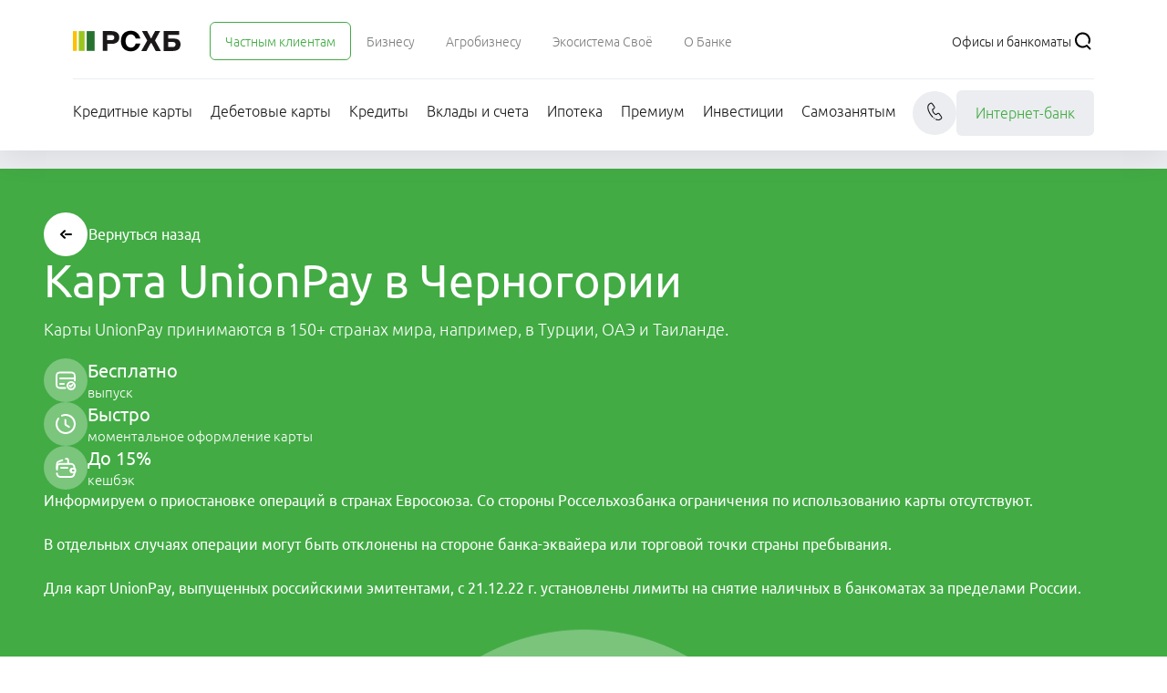

--- FILE ---
content_type: text/html
request_url: https://beta.rshb.ru/natural/debetcards/unionpay-montenegro
body_size: 61959
content:
<!DOCTYPE html><!--JQuLTa_b5v9dEieLXWwi7--><html lang="en"><head><meta charSet="utf-8"/><meta name="viewport" content="width=device-width, initial-scale=1"/><link rel="preload" as="image" href="/icons/GosUslugiIcon.svg"/><link rel="stylesheet" href="/natural/_next/static/css/a5b9ce8adef54d0a.css" data-precedence="next"/><link rel="preload" as="script" fetchPriority="low" href="/natural/_next/static/chunks/webpack-32541d92504343e1.js"/><script src="/natural/_next/static/chunks/4bd1b696-c023c6e3521b1417.js" async=""></script><script src="/natural/_next/static/chunks/696-492ba03fb5cae5c5.js" async=""></script><script src="/natural/_next/static/chunks/main-app-2e5880ab003abb4c.js" async=""></script><script src="/natural/_next/static/chunks/479-4ca4fb9a64c2d341.js" async=""></script><script src="/natural/_next/static/chunks/933-36799d2b6018d273.js" async=""></script><script src="/natural/_next/static/chunks/app/%5B...slug%5D/page-10423815a2a2e96f.js" async=""></script><link rel="preload" href="/natural/rptracker.js" as="script"/><meta name="theme-color" content="#ffffff"/><title>Карта UnionPay в Черногории: работает ли в 2026 году?</title><meta name="description" content="Можно ли оформить российскую карту UnionPay для Черногории в банке «РоссельхозБанк». Оплата услуг и снятие наличных, комиссия за обслуживание карты в 2025 году. Оставить заявку на Юнион Пей сейчас бесплатно."/><link rel="manifest" href="/wcms-resources/manifest.json"/><meta name="robots" content="index"/><meta name="msapplication-TileImage" content="/mstile-144x144.png"/><meta name="msapplication-TileColor" content="#42ab44"/><meta name="msapplication-navbutton-color" content="#ffffff"/><meta name="apple-mobile-web-app-status-bar-style" content="#ffffff"/><link rel="canonical" href="/debetcards/unionpay-montenegro"/><meta property="og:title" content="Карта UnionPay в Черногории: работает ли в 2025 году?"/><meta property="og:description" content="Можно ли оформить российскую карту UnionPay для Черногории в банке «РоссельхозБанк». Оплата услуг и снятие наличных, комиссия за обслуживание карты в 2025 году. Оставить заявку на Юнион Пей сейчас бесплатно."/><meta property="og:url" content="/debetcards/unionpay-montenegro"/><meta property="og:locale" content="ru_RU"/><meta property="og:type" content="website"/><meta name="twitter:card" content="summary_large_image"/><meta name="twitter:site" content="@RSHBmedia"/><meta name="twitter:creator" content="@RSHBmedia"/><meta name="twitter:title" content="Карта UnionPay в Черногории: работает ли в 2025 году?"/><meta name="twitter:description" content="Можно ли оформить российскую карту UnionPay для Черногории в банке «РоссельхозБанк». Оплата услуг и снятие наличных, комиссия за обслуживание карты в 2025 году. Оставить заявку на Юнион Пей сейчас бесплатно."/><link rel="icon" href="/favicon.ico" sizes="48x48" type="image/x-icon"/><link rel="icon" href="/favicon-16x16.png" sizes="16x16" type="image/png"/><link rel="icon" href="/favicon-32x32.png" sizes="32x32" type="image/png"/><link rel="icon" href="/favicon-96x96.png" sizes="96x96" type="image/png"/><link rel="icon" href="/android-icon-192x192.png" sizes="192x192" type="image/png"/><link rel="icon" href="/android-icon-512x512.png" sizes="512x512" type="image/png"/><link rel="mask-icon" href="/safari-pinned-tab.svg" sizes="" type="image/png"/><link rel="apple-touch-icon" href="/apple-icon.png" sizes="" type="image/png"/><link rel="apple-touch-icon-precomposed" href="/apple-icon-precomposed.png" sizes="" type="image/png"/><link rel="apple-touch-icon" href="/apple-icon-57x57.png" sizes="57x57" type="image/png"/><link rel="apple-touch-icon-precomposed" href="/apple-icon-57x57-precomposed.png" sizes="57x57" type="image/png"/><link rel="apple-touch-icon" href="/apple-icon-60x60.png" sizes="60x60" type="image/png"/><link rel="apple-touch-icon-precomposed" href="/apple-icon-60x60-precomposed.png" sizes="60x60" type="image/png"/><link rel="apple-touch-icon" href="/apple-icon-72x72.png" sizes="72x72" type="image/png"/><link rel="apple-touch-icon-precomposed" href="/apple-icon-72x72-precomposed.png" sizes="72x72" type="image/png"/><link rel="apple-touch-icon" href="/apple-icon-76x76.png" sizes="76x76" type="image/png"/><link rel="apple-touch-icon-precomposed" href="/apple-icon-76x76-precomposed.png" sizes="76x76" type="image/png"/><link rel="apple-touch-icon" href="/apple-icon-114x114.png" sizes="114x114" type="image/png"/><link rel="apple-touch-icon-precomposed" href="/apple-icon-114x114-precomposed.png" sizes="114x114" type="image/png"/><link rel="apple-touch-icon" href="/apple-icon-120x120.png" sizes="120x120" type="image/png"/><link rel="apple-touch-icon-precomposed" href="/apple-icon-120x120-precomposed.png" sizes="120x120" type="image/png"/><link rel="apple-touch-icon" href="/apple-icon-144x144.png" sizes="144x144" type="image/png"/><link rel="apple-touch-icon-precomposed" href="/apple-icon-144x144-precomposed.png" sizes="144x144" type="image/png"/><link rel="apple-touch-icon" href="/apple-icon-152x152.png" sizes="152x152" type="image/png"/><link rel="apple-touch-icon-precomposed" href="/apple-icon-152x152-precomposed.png" sizes="152x152" type="image/png"/><link rel="apple-touch-icon" href="/apple-icon-180x180.png" sizes="180x180" type="image/png"/><link rel="apple-touch-icon-precomposed" href="/apple-icon-180x180-precomposed.png" sizes="180x180" type="image/png"/><script src="/natural/_next/static/chunks/polyfills-42372ed130431b0a.js" noModule=""></script></head><body><div hidden=""><!--$--><!--/$--></div><script>(self.__next_s=self.__next_s||[]).push([0,{"children":"if (Boolean(navigator.userAgent.match(/.*Trident.*/))) {\n              window.location.replace('/ie-warning.html')\n            }","id":"ie-warning"}])</script><script>(self.__next_s=self.__next_s||[]).push([0,{"children":" (function(e, x, pe, r, i, me, nt){\n                e[i]=e[i]||function(){(e[i].a=e[i].a||[]).push(arguments)},\n                me=x.createElement(pe),me.async=1,me.src=r,nt=x.getElementsByTagName(pe)[0],nt.parentNode.insertBefore(me,nt)})\n                (window, document, 'script', 'https://abt.s3.yandex.net/expjs/latest/exp.js', 'ymab');\n                ymab('metrika.91032997', 'init'/*, {clientFeatures}, {callback}*/);","id":"ym-metrika"}])</script><script>(self.__next_s=self.__next_s||[]).push([0,{"children":"(function(m,e,t,r,i,k,a){m[i]=m[i]||function(){(m[i].a=m[i].a||[]).push(arguments)};\n              m[i].l=1*new Date();\n              for (var j = 0; j < document.scripts.length; j++) {if (document.scripts[j].src === r) { return; }}\n              k=e.createElement(t),a=e.getElementsByTagName(t)[0],k.async=1,k.src=r,a.parentNode.insertBefore(k,a)})\n              (window, document, \"script\", \"https://mc.yandex.ru/metrika/tag.js\", \"ym\");\n              ym(91032997, \"init\", {\"clickmap\":true,\"trackLinks\":true,\"accurateTrackBounce\":true,\"webvisor\":true,\"trackHash\":true});ym(92511315, \"init\", {\"clickmap\":true,\"trackLinks\":true,\"accurateTrackBounce\":true,\"webvisor\":true,\"trackHash\":true})","id":"ym-tag"}])</script><noscript><div><img src="https://mc.yandex.ru/watch/91032997" style="position:absolute;left:-9999px" alt=""/><img src="https://mc.yandex.ru/watch/92511315" style="position:absolute;left:-9999px" alt=""/></div></noscript><div data-theme="pc"><section class="@container relative bg-main-divider"><div class="relative z-10 mb-lg shadow-[0_8px_32px_0px_#00000014]"><header class="@container font-sans group bg-white text-primary-text pt-m px-20 pb-m col-span-12" data-ver="primary"><div class="container"><div class="whitespace-nowrap"><div class="flex items-center justify-between"><a class="inline-flex items-center font-sans no-underline mr-3xl" href="/" target="_self" aria-label="Россельхозбанк" data-aspects="[{&quot;aspectName&quot;:&quot;snowplowEvent&quot;,&quot;params&quot;:{&quot;eventAction&quot;:&quot;headerLogoClick&quot;,&quot;eventCategory&quot;:&quot;header&quot;}}]"><picture class="text-primary-main"><img src="/wcms-resources/LOGO_RSHB.svg" class="object-contain" alt="" title="" style="width:118px;height:24px" width="118" height="24"/></picture></a><div class="overflow-hidden min-w-40 pb-xs mt-xs" role="menu"><span class="" role="menuitem"><a class="inline-block border border-solid bg-transparent text-center no-underline rounded-md border-primary-main group-data-transparent:border-white px-m py-xs" href="/natural" target="_self" rel="noopener noreferrer" aria-label="Ссылка на Частным клиентам" data-aspects="[{&quot;aspectName&quot;:&quot;snowplowEvent&quot;,&quot;params&quot;:{&quot;eventAction&quot;:&quot;headerNaturalClick&quot;,&quot;eventCategory&quot;:&quot;header&quot;}}]"><span class="font-sans text-s font-light text-primary-main group-data-transparent:text-white group-data-transparent:hover:text-primary-hover">Частным клиентам</span></a></span><span class="" role="menuitem"><a class="inline-block border border-solid bg-transparent text-center no-underline border-transparent px-m py-xs" href="/business" target="_self" rel="noopener noreferrer" aria-label="Ссылка на Бизнесу" data-aspects="[{&quot;aspectName&quot;:&quot;snowplowEvent&quot;,&quot;params&quot;:{&quot;eventAction&quot;:&quot;headerBusinessClick&quot;,&quot;eventCategory&quot;:&quot;header&quot;}}]"><span class="font-sans text-s font-light text-secondary-text hover:text-primary-main group-data-transparent:text-white group-data-transparent:hover:text-primary-hover">Бизнесу</span></a></span><span class="" role="menuitem"><a class="inline-block border border-solid bg-transparent text-center no-underline border-transparent px-m py-xs" href="/farmers" target="_self" rel="noopener noreferrer" aria-label="Ссылка на Агробизнесу" data-aspects="[{&quot;aspectName&quot;:&quot;snowplowEvent&quot;,&quot;params&quot;:{&quot;eventAction&quot;:&quot;headerFarmersClick&quot;,&quot;eventCategory&quot;:&quot;header&quot;}}]"><span class="font-sans text-s font-light text-secondary-text hover:text-primary-main group-data-transparent:text-white group-data-transparent:hover:text-primary-hover">Агробизнесу</span></a></span><span class="" role="menuitem"><a class="inline-block border border-solid bg-transparent text-center no-underline border-transparent px-m py-xs" href="/svoe" target="_self" rel="noopener noreferrer" aria-label="Ссылка на Экосистема Своё" data-aspects="[{&quot;aspectName&quot;:&quot;snowplowEvent&quot;,&quot;params&quot;:{&quot;eventAction&quot;:&quot;headerSvoeClick&quot;,&quot;eventCategory&quot;:&quot;header&quot;}}]"><span class="font-sans text-s font-light text-secondary-text hover:text-primary-main group-data-transparent:text-white group-data-transparent:hover:text-primary-hover">Экосистема Своё</span></a></span><span class="" role="menuitem"><a class="inline-block border border-solid bg-transparent text-center no-underline border-transparent px-m py-xs" href="/about" target="_self" rel="noopener noreferrer" aria-label="Ссылка на О Банке" data-aspects="[{&quot;aspectName&quot;:&quot;snowplowEvent&quot;,&quot;params&quot;:{&quot;eventAction&quot;:&quot;headerAboutClick&quot;,&quot;eventCategory&quot;:&quot;header&quot;}}]"><span class="font-sans text-s font-light text-secondary-text hover:text-primary-main group-data-transparent:text-white group-data-transparent:hover:text-primary-hover">О Банке</span></a></span></div><div class="flex items-center ml-5 md:max-w-[300px] xl:max-w-full gap-lg ml-auto" role="navigation"><a class="inline-block border border-solid bg-transparent text-center no-underline border-transparent whitespace-nowrap" href="/natural/offices" target="_self" rel="noopener noreferrer" aria-label="Ссылка на Офисы и банкоматы" data-aspects="[{&quot;aspectName&quot;:&quot;snowplowEvent&quot;,&quot;params&quot;:{&quot;eventAction&quot;:&quot;headerRegionOfficesClick&quot;,&quot;eventCategory&quot;:&quot;header&quot;}}]"><span class="font-sans text-s font-light text-primary-text hover:text-primary-main group-data-transparent:text-white group-data-transparent:hover:text-primary-hover">Офисы и банкоматы</span></a><button class="group/btn border-0 flex shrink-0 items-center p-0 bg-inherit w-6 h-6 text-primary-text hover:text-primary-main group-data-transparent:text-white" type="button" aria-label="Поиск" data-aspects="[{&quot;aspectName&quot;:&quot;snowplowEvent&quot;,&quot;params&quot;:{&quot;eventAction&quot;:&quot;headerSearchClick&quot;,&quot;eventCategory&quot;:&quot;header&quot;}}]"><div role="img" class="h-full"><svg class="text-black w-full h-full group-hover/btn:text-primary-hover group-hover/btn:invert-0" aria-hidden="true"><title>Иконка LoupeIcon</title><desc>Иконка LoupeIcon</desc><use href="/icons/sprites.svg#LoupeIcon" xlink:href="/icons/sprites.svg#LoupeIcon"></use></svg></div></button></div></div></div><div class="mt-s h-px bg-main-divider"></div><nav class="mt-s flex gap-s items-center justify-between"><div class="overflow-hidden whitespace-nowrap pb-s mt-xs space-x-lg" role="menu"><div class="inline-block"><span class="" role="menuitem"><a class="relative inline-block bg-transparent text-center no-underline" href="/natural/creditcards" target="_self"><span class="font-sans text-l lg:font-light text-primary-text hover:text-primary-main group-data-transparent:text-white group-data-transparent:hover:text-primary-hover">Кредитные карты</span></a></span></div><div class="inline-block"><span class="" role="menuitem"><a class="relative inline-block bg-transparent text-center no-underline" href="/natural/debetcards" target="_self"><span class="font-sans text-l lg:font-light text-primary-text hover:text-primary-main group-data-transparent:text-white group-data-transparent:hover:text-primary-hover">Дебетовые карты</span></a></span></div><div class="inline-block"><span class="" role="menuitem"><a class="relative inline-block bg-transparent text-center no-underline" href="/natural/loans" target="_self"><span class="font-sans text-l lg:font-light text-primary-text hover:text-primary-main group-data-transparent:text-white group-data-transparent:hover:text-primary-hover">Кредиты</span></a></span></div><div class="inline-block"><span class="" role="menuitem"><a class="relative inline-block bg-transparent text-center no-underline" href="/natural/deposits" target="_self"><span class="font-sans text-l lg:font-light text-primary-text hover:text-primary-main group-data-transparent:text-white group-data-transparent:hover:text-primary-hover">Вклады и счета</span></a></span></div><div class="inline-block"><span class="" role="menuitem"><a class="relative inline-block bg-transparent text-center no-underline" href="/natural/mortgage" target="_self"><span class="font-sans text-l lg:font-light text-primary-text hover:text-primary-main group-data-transparent:text-white group-data-transparent:hover:text-primary-hover">Ипотека</span></a></span></div><div class="inline-block"><span class="" role="menuitem"><a class="relative inline-block bg-transparent text-center no-underline" href="/natural/packages" target="_self"><span class="font-sans text-l lg:font-light text-primary-text hover:text-primary-main group-data-transparent:text-white group-data-transparent:hover:text-primary-hover">Премиум</span></a></span></div><div class="inline-block"><span class="" role="menuitem"><a class="relative inline-block bg-transparent text-center no-underline" href="/natural/investments" target="_self"><span class="font-sans text-l lg:font-light text-primary-text hover:text-primary-main group-data-transparent:text-white group-data-transparent:hover:text-primary-hover">Инвестиции</span></a></span></div><div class="inline-block"><span class="" role="menuitem"><a class="relative inline-block bg-transparent text-center no-underline" href="/natural/self-employed" target="_self"><span class="font-sans text-l lg:font-light text-primary-text hover:text-primary-main group-data-transparent:text-white group-data-transparent:hover:text-primary-hover">Самозанятым</span></a></span></div><div class="inline-block"><span class="" role="menuitem"><a class="relative inline-block bg-transparent text-center no-underline" href="/natural/insurance" target="_self"><span class="font-sans text-l lg:font-light text-primary-text hover:text-primary-main group-data-transparent:text-white group-data-transparent:hover:text-primary-hover">Страхование</span></a></span></div><div class="inline-block"><span class="" role="menuitem"><a class="relative inline-block bg-transparent text-center no-underline" href="/natural/actions" target="_self"><span class="font-sans text-l lg:font-light text-primary-text hover:text-primary-main group-data-transparent:text-white group-data-transparent:hover:text-primary-hover">Акции и специальные предложения</span></a></span></div><div class="inline-block"><span class="" role="menuitem"><a class="relative inline-block bg-transparent text-center no-underline" href="/natural/zdes-puteshestviya-s-keshbekom" target="_self"><span class="font-sans text-l lg:font-light text-primary-text hover:text-primary-main group-data-transparent:text-white group-data-transparent:hover:text-primary-hover">Путешествия</span></a></span></div><div class="inline-block"><span class="" role="menuitem"><a class="relative inline-block bg-transparent text-center no-underline" href="/natural/dbo-transfer" target="_self"><span class="font-sans text-l lg:font-light text-primary-text hover:text-primary-main group-data-transparent:text-white group-data-transparent:hover:text-primary-hover">Платежи и переводы</span></a></span></div><div class="inline-block"><span class="" role="menuitem"><a class="relative inline-block bg-transparent text-center no-underline" href="/natural/loyalty-harvest" target="_self"><span class="font-sans text-l lg:font-light text-primary-text hover:text-primary-main group-data-transparent:text-white group-data-transparent:hover:text-primary-hover">Программа лояльности</span></a></span></div><div class="inline-block"><span class="" role="menuitem"><a class="relative inline-block bg-transparent text-center no-underline" href="/natural/biometry" target="_self"><span class="font-sans text-l lg:font-light text-primary-text hover:text-primary-main group-data-transparent:text-white group-data-transparent:hover:text-primary-hover">Биометрическая регистрация</span></a></span></div><div class="inline-block"><span class="" role="menuitem"><a class="relative inline-block bg-transparent text-center no-underline" href="/natural/cells" target="_self"><span class="font-sans text-l lg:font-light text-primary-text hover:text-primary-main group-data-transparent:text-white group-data-transparent:hover:text-primary-hover">Сейфовые ячейки</span></a></span></div><div class="inline-block"><span class="" role="menuitem"><a class="relative inline-block bg-transparent text-center no-underline" href="https://private-banking.rshb.ru/" target="_self"><span class="font-sans text-l lg:font-light text-primary-text hover:text-primary-main group-data-transparent:text-white group-data-transparent:hover:text-primary-hover">Private Banking</span></a></span></div><div class="inline-block"><span class="" role="menuitem"><a class="relative inline-block bg-transparent text-center no-underline" href="/natural/tariffs-all" target="_self"><span class="font-sans text-l lg:font-light text-primary-text hover:text-primary-main group-data-transparent:text-white group-data-transparent:hover:text-primary-hover">Тарифы и документы</span></a></span></div><div class="inline-block"><span class="" role="menuitem"><a class="relative inline-block bg-transparent text-center no-underline" href="/natural/payrings" target="_self"><span class="font-sans text-l lg:font-light text-primary-text hover:text-primary-main group-data-transparent:text-white group-data-transparent:hover:text-primary-hover">Платёжные кольца</span></a></span></div><div class="inline-block"><span class="" role="menuitem"><a class="relative inline-block bg-transparent text-center no-underline" href="/natural/transfers" target="_self"><span class="font-sans text-l lg:font-light text-primary-text hover:text-primary-main group-data-transparent:text-white group-data-transparent:hover:text-primary-hover">Переводы с карты на карту</span></a></span></div><div class="inline-block"><span class="" role="menuitem"><a class="relative inline-block bg-transparent text-center no-underline" href="/natural/bank-field-employee" target="_self"><span class="font-sans text-l lg:font-light text-primary-text hover:text-primary-main group-data-transparent:text-white group-data-transparent:hover:text-primary-hover">Выездное обслуживание</span></a></span></div><div class="inline-block"><span class="" role="menuitem"><a class="relative inline-block bg-transparent text-center no-underline" href="/natural/executive-production" target="_self"><span class="font-sans text-l lg:font-light text-primary-text hover:text-primary-main group-data-transparent:text-white group-data-transparent:hover:text-primary-hover">Исполнительное производство</span></a></span></div><div class="inline-block"><span class="" role="menuitem"><a class="relative inline-block bg-transparent text-center no-underline" href="/natural/nalogi" target="_self"><span class="font-sans text-l lg:font-light text-primary-text hover:text-primary-main group-data-transparent:text-white group-data-transparent:hover:text-primary-hover">Налоги</span></a></span></div></div><div><div><button class="group/btn border-0 flex shrink-0 items-center p-s rounded-full bg-main-divider w-12 h-12 text-primary-text hover:text-primary-main group-data-transparent:text-white" type="button" aria-label="Чат"><div role="img" class="h-full"><svg class="text-black w-full h-full group-hover/btn:text-primary-hover group-hover/btn:invert-0" aria-hidden="true"><title>Иконка CallbackIcon</title><desc>Иконка CallbackIcon</desc><use href="/icons/sprites.svg#CallbackIcon" xlink:href="/icons/sprites.svg#CallbackIcon"></use></svg></div></button></div></div><a class="text-center font-sans select-none border border-transparent inline-block cursor-pointer no-underline focus:border-primary-text focus:border h-fit  rounded-md py-s px-lg font-light whitespace-nowrap bg-main-divider text-primary-main rounded hover:text-primary-main" href="https://online.rshb.ru/cas-auth/index?forceAuth=true" target="_blank" aria-label="Ссылка на undefined" role="link">Интернет-банк</a></nav></div></header></div><div class="container space-y-px @5xl:space-y-0 @5xl:grid @5xl:grid-cols-12 @5xl:gap-2xs"><section class="@container font-sans group bg-primary-main text-white p-0 overflow-hidden flex flex-col gap-3xl box-border col-span-12 scroll-mt-12" data-ver="secondary"><div class="relative flex flex-col gap-3xl overflow-hidden p-6xl grow h-full"><div class="lg:flex max-lg:hidden items-center gap-s"><div class="text-center font-sans select-none border border-transparent inline-block cursor-pointer no-underline focus:border-primary-text focus:border h-fit  rounded-full w-12 h-12 min-h-12 min-w-12 flex items-center justify-center bg-white"><div role="img" class="w-4 h-4"><svg class="text-black w-full h-full" aria-hidden="true"><title>Иконка ArrowLeftIcon</title><desc>Иконка ArrowLeftIcon</desc><use href="/icons/sprites.svg#ArrowLeftIcon" xlink:href="/icons/sprites.svg#ArrowLeftIcon"></use></svg></div></div><a class="text-center font-sans select-none border border-transparent inline-block cursor-pointer no-underline focus:border-primary-text focus:border h-fit text-primary-main rounded-md group-data-secondary:text-white" aria-label="Вернуться назад" role="button" type="button"><div class="flex gap-xs"><div class="whitespace-pre"><div class="text-left text-l">Вернуться назад</div></div></div></a></div><div class="grow relative flex flex-col @xl:flex-row gap-3xl w-full"><div class="grid gap-3xl items-center md:items-stretch @xl:grid-cols-2 auto-cols-fr grow h-auto"><div class="space-y-lg"><section class="@container font-sans @container-normal"><h1 role="heading" class="font-sans m-0 text-h1 whitespace-normal text-left">Карта UnionPay в Черногории</h1><p class="font-sans text-xl font-light text-left mt-m">Карты UnionPay принимаются в 150+ странах мира, например, в Турции, ОАЭ и Таиланде.</p></section><div class="flex flex-col gap-xl"><div><div class="flex gap-x-m gap-y-s flex-col" role="list"><div class="flex gap-m min-w-56 items-center" role="listitem"><div class="sm:w-12 sm:h-12 sm:min-w-12 w-11 h-11 min-w-11 box-border flex items-center justify-center rounded-icon bg-primary-main text-black group-data-secondary:bg-white/30 group-data-secondary:text-black"><div role="img" class="w-6 h-6"><svg class="text-black w-full h-full invert" aria-hidden="true"><title>Иконка CardTickIcon</title><desc>Иконка CardTickIcon</desc><use href="/icons/sprites.svg#CardTickIcon" xlink:href="/icons/sprites.svg#CardTickIcon"></use></svg></div></div><div><span class="font-sans text-primary-text group-data-secondary:text-white text-h6">Бесплатно</span><span><p class="font-sans font-light text-m text-secondary-text group-data-secondary:text-white">выпуск</p></span></div></div><div class="flex gap-m min-w-56 items-center" role="listitem"><div class="sm:w-12 sm:h-12 sm:min-w-12 w-11 h-11 min-w-11 box-border flex items-center justify-center rounded-icon bg-primary-main text-black group-data-secondary:bg-white/30 group-data-secondary:text-black"><div role="img" class="w-6 h-6"><svg class="text-black w-full h-full invert" aria-hidden="true"><title>Иконка SmallClockIcon</title><desc>Иконка SmallClockIcon</desc><use href="/icons/sprites.svg#SmallClockIcon" xlink:href="/icons/sprites.svg#SmallClockIcon"></use></svg></div></div><div><span class="font-sans text-primary-text group-data-secondary:text-white text-h6">Быстро                                                      </span><span><p class="font-sans font-light text-m text-secondary-text group-data-secondary:text-white">моментальное оформление карты                </p></span></div></div><div class="flex gap-m min-w-56 items-center" role="listitem"><div class="sm:w-12 sm:h-12 sm:min-w-12 w-11 h-11 min-w-11 box-border flex items-center justify-center rounded-icon bg-primary-main text-black group-data-secondary:bg-white/30 group-data-secondary:text-black"><div role="img" class="w-6 h-6"><svg class="text-black w-full h-full invert" aria-hidden="true"><title>Иконка EmptyWalletIcon</title><desc>Иконка EmptyWalletIcon</desc><use href="/icons/sprites.svg#EmptyWalletIcon" xlink:href="/icons/sprites.svg#EmptyWalletIcon"></use></svg></div></div><div><span class="font-sans text-primary-text group-data-secondary:text-white text-h6">До 15%</span><span><p class="font-sans font-light text-m text-secondary-text group-data-secondary:text-white">кешбэк</p></span></div></div></div></div><div><div data-component="rich-text-container"><div class="list-l md-container group-data-secondary:text-white group-data-gray:text-secondary-text"><p><strong>Информируем о приостановке операций в странах Евросоюза. Со стороны Россельхозбанка ограничения по использованию карты отсутствуют.</strong></p><p><br></p><p><strong>В отдельных случаях операции могут быть отклонены на стороне банка-эквайера или торговой точки страны пребывания.</strong></p><p><br></p><p><strong>Для карт UnionPay, выпущенных российскими эмитентами, с 21.12.22 г. установлены лимиты на снятие наличных в банкоматах за пределами России.</strong></p></div></div></div></div></div><div class="shrink-1/2 justify-self-center @xl:self-center @xl:justify-self-end @xl:col-start-2"><picture class=""><img src="/natural/debetcards_svoya_banner-500.webp" class="object-contain" alt="Дебетовая карта «Своя»" title="Дебетовая карта «Своя»" style="width:500px;height:auto" width="500"/></picture></div></div></div></div></section><section class="@container font-sans group bg-transparent text-primary-text p-0 sticky top-1 z-20 col-span-12 scroll-mt-12" data-ver="transparent"><div class=""><div class="relative overflow-x-auto no-scrollbar"><div class="box-border overflow-auto no-scrollbar horizontal-list" style="margin-left:0px;margin-right:0px;padding-left:0px;padding-right:0px;gap:0px" role="list"><div class="inline-block snap-always box-border snap-start flex-1" style="margin-left:0px;margin-right:0px;padding-left:0px;padding-right:0px" aria-current="false" role="listitem"><a class="h-12 block flex-1 cursor-pointer rounded-none px-xs bg-primary-main" aria-label="Преимущества" type="link" href="#bnf" target="_self" data=""><div class="h-full flex justify-center items-center text-center whitespace-nowrap text-white" role="tab" aria-label="Таб Преимущества"><div class="cursor-pointer text-left border-b-0 flex gap-2xs" aria-label="Преимущества" aria-labelledby="Преимущества-label"><div class="border-0"><div class="text-m text-center">Преимущества</div><div class="text-m font-light"></div></div></div></div></a></div><div class="inline-block snap-always box-border snap-start flex-1" style="margin-left:0px;margin-right:0px;padding-left:0px;padding-right:0px" aria-current="false" role="listitem"><a class="h-12 block flex-1 cursor-pointer rounded-none px-xs bg-white" aria-label="Как оформить" type="link" href="#howto" target="_self" data=""><div class="h-full flex justify-center items-center text-center whitespace-nowrap text-secondary-text hover:text-primary-main" role="tab" aria-label="Таб Как оформить"><div class="cursor-pointer text-left border-b-0 flex gap-2xs" aria-label="Как оформить" aria-labelledby="Как оформить-label"><div class="border-0"><div class="text-m text-center">Как оформить</div><div class="text-m font-light"></div></div></div></div></a></div><div class="inline-block snap-always box-border snap-start flex-1" style="margin-left:0px;margin-right:0px;padding-left:0px;padding-right:0px" aria-current="false" role="listitem"><a class="h-12 block flex-1 cursor-pointer rounded-none px-xs bg-white" aria-label="Тарифы" type="link" href="#tariffs" target="" data=""><div class="h-full flex justify-center items-center text-center whitespace-nowrap text-secondary-text hover:text-primary-main" role="tab" aria-label="Таб Тарифы"><div class="cursor-pointer text-left border-b-0 flex gap-2xs" aria-label="Тарифы" aria-labelledby="Тарифы-label"><div class="border-0"><div class="text-m text-center">Тарифы</div><div class="text-m font-light"></div></div></div></div></a></div><div class="inline-block snap-always box-border snap-start flex-1" style="margin-left:0px;margin-right:0px;padding-left:0px;padding-right:0px" aria-current="false" role="listitem"><a class="h-12 block flex-1 cursor-pointer rounded-none px-xs bg-white" aria-label="Частые вопросы" type="link" href="#faq" target="_self" data="[object Object]"><div class="h-full flex justify-center items-center text-center whitespace-nowrap text-secondary-text hover:text-primary-main" role="tab" aria-label="Таб Частые вопросы"><div class="cursor-pointer text-left border-b-0 flex gap-2xs" aria-label="Частые вопросы" aria-labelledby="Частые вопросы-label"><div class="border-0"><div class="text-m text-center">Частые вопросы</div><div class="text-m font-light"></div></div></div></div></a></div><div class="inline-block snap-always box-border snap-start flex-1" style="margin-left:0px;margin-right:0px;padding-left:0px;padding-right:0px" aria-current="false" role="listitem"><a class="h-12 block flex-1 cursor-pointer rounded-none px-xs bg-white" aria-label="Полезные ссылки" type="link" href="#help" target="_self" data="[object Object]"><div class="h-full flex justify-center items-center text-center whitespace-nowrap text-secondary-text hover:text-primary-main" role="tab" aria-label="Таб Полезные ссылки"><div class="cursor-pointer text-left border-b-0 flex gap-2xs" aria-label="Полезные ссылки" aria-labelledby="Полезные ссылки-label"><div class="border-0"><div class="text-m text-center">Полезные ссылки</div><div class="text-m font-light"></div></div></div></div></a></div></div><button class="font-sans flex items-center gap-xs text-primary-main bg-main-divider hover:text-white hover:bg-primary-hover active:bg-primary-active group-data-secondary:text-white group-data-secondary:bg-white/20 group-data-secondary:hover:bg-primary-hover group-data-secondary:active:bg-primary-active justify-center p-0 rounded-full w-12 h-12 min-w-12 min-h-12 right-6 hidden sm:flex absolute z-40 top-0" type="button" aria-label="Пролистать вправо" data-wcms-ignore="true"><svg class="" width="16" height="16" aria-hidden="true"><title>Иконка ArrowRightIcon</title><desc>Иконка ArrowRightIcon</desc><use href="/icons/sprites.svg#ArrowRightIcon" xlink:href="/icons/sprites.svg#ArrowRightIcon"></use></svg></button></div></div><div class="space-y-px @5xl:space-y-0 @5xl:grid @5xl:grid-cols-12 @5xl:gap-2xs"></div></section><section class="@container font-sans bg-white text-primary-text p-0 relative flex flex-col col-span-12 scroll-mt-12"><section class="@container font-sans bg-white text-primary-text p-xl relative flex flex-col rounded-2xl col-span-12 w-full"><section class="@container font-sans p-m col-span-12 w-full"><h2 role="heading" class="font-sans m-0 text-h3 whitespace-normal text-center">В Китай с максимальным комфортом</h2></section><section class="@container font-sans group bg-white text-primary-text p-m col-span-12 w-full" data-ver="primary"><div class="relative max-w-full"><div class="box-border overflow-auto no-scrollbar horizontal-list" style="margin-left:0px;margin-right:0px;padding-left:0px;padding-right:47px;gap:16px" role="list"><div class="inline-block snap-always box-border snap-start lg:min-w-[33.3%]" style="margin-left:0px;margin-right:0px;padding-left:0px;padding-right:0px" aria-current="false" role="listitem"><div class="relative h-full"><section class="@container font-sans group bg-white text-primary-text p-0 relative min-h-28 group-data-gray:bg-main-divider/50 col-span-12 rounded-2xl relative h-full min-w-80 lg:min-w-64 border border-solid border-gray group-data-secondary:border-white/50 group-data-gray:border-main-divider h-full" data-ver="primary"><a class="block h-full" href="https://www.rshb.ru/natural/china-travel" role="link"><div class="relative flex flex-col gap-3xl overflow-hidden p-m h-full"><div class="grow relative flex flex-col @xl:flex-row gap-3xl w-full self-start @xl:w-auto"><div class="shrink-1/2 justify-self-center @xl:self-center mx-auto"><picture class=""><img src="/natural/Step2-5--169.png" class="object-contain" alt="" title="" style="width:169px;height:auto" width="169"/></picture></div><div class="grid gap-3xl items-center md:items-stretch h-auto"><div class="space-y-lg"><section class="@container font-sans @container-normal"><h2 role="heading" class="font-sans m-0 text-h5 whitespace-normal text-center">Подробнее про Китай</h2></section><div data-component="rich-text-container"><div class="list-s md-container group-data-secondary:text-white group-data-gray:text-secondary-text"><p class="h5"><br></p></div></div></div></div></div></div></a></section></div></div><div class="inline-block snap-always box-border snap-start lg:min-w-[33.3%]" style="margin-left:0px;margin-right:0px;padding-left:0px;padding-right:0px" aria-current="false" role="listitem"><div class="relative h-full"><section class="@container font-sans group bg-white text-primary-text p-0 relative min-h-28 group-data-gray:bg-main-divider/50 col-span-12 rounded-2xl relative h-full min-w-80 lg:min-w-64 border border-solid border-gray group-data-secondary:border-white/50 group-data-gray:border-main-divider h-full" data-ver="primary"><a class="block h-full" href="https://svoe-zagorodom.ru/travel-guide/china/#flights" target="_self" role="link"><div class="relative flex flex-col gap-3xl overflow-hidden p-m h-full"><div class="grow relative flex flex-col @xl:flex-row gap-3xl w-full self-start @xl:w-auto"><div class="shrink-1/2 justify-self-center @xl:self-center mx-auto"><picture class=""><img src="/natural/Step1-254.png" class="object-contain" alt="" title="" style="width:254px;height:auto" width="254"/></picture></div><div class="grid gap-3xl items-center md:items-stretch h-auto"><div class="space-y-lg"><section class="@container font-sans @container-normal"><h2 role="heading" class="font-sans m-0 text-h5 whitespace-normal text-center">Как добраться</h2></section><div data-component="rich-text-container"><div class="list-s md-container group-data-secondary:text-white group-data-gray:text-secondary-text"><p class="h5"><br></p></div></div></div></div></div></div></a></section></div></div><div class="inline-block snap-always box-border snap-start lg:min-w-[33.3%]" style="margin-left:0px;margin-right:0px;padding-left:0px;padding-right:0px" aria-current="false" role="listitem"><div class="relative h-full"><section class="@container font-sans group bg-white text-primary-text p-0 relative min-h-28 group-data-gray:bg-main-divider/50 col-span-12 rounded-2xl relative h-full min-w-80 lg:min-w-64 border border-solid border-gray group-data-secondary:border-white/50 group-data-gray:border-main-divider h-full" data-ver="primary"><a class="block h-full" href="https://svoe-zagorodom.ru/travel-guide/china/#hotels" target="_self" role="link"><div class="relative flex flex-col gap-3xl overflow-hidden p-m h-full"><div class="grow relative flex flex-col @xl:flex-row gap-3xl w-full self-start @xl:w-auto"><div class="shrink-1/2 justify-self-center @xl:self-center mx-auto"><picture class=""><img src="/natural/Step2-246.png" class="object-contain" alt="" title="" style="width:246px;height:auto" width="246"/></picture></div><div class="grid gap-3xl items-center md:items-stretch h-auto"><div class="space-y-lg"><section class="@container font-sans @container-normal"><h2 role="heading" class="font-sans m-0 text-h5 whitespace-normal text-center">Где остановиться</h2></section><div data-component="rich-text-container"><div class="list-s md-container group-data-secondary:text-white group-data-gray:text-secondary-text"><p class="h5"><br></p></div></div></div></div></div></div></a></section></div></div><div class="inline-block snap-always box-border snap-start lg:min-w-[33.3%]" style="margin-left:0px;margin-right:0px;padding-left:0px;padding-right:0px" aria-current="false" role="listitem"><div class="relative h-full"><section class="@container font-sans group bg-white text-primary-text p-0 relative min-h-28 group-data-gray:bg-main-divider/50 col-span-12 rounded-2xl relative h-full min-w-80 lg:min-w-64 border border-solid border-gray group-data-secondary:border-white/50 group-data-gray:border-main-divider h-full" data-ver="primary"><a class="block h-full" href="https://svoe-zagorodom.ru/travel-guide/china/#places" role="link"><div class="relative flex flex-col gap-3xl overflow-hidden p-m h-full"><div class="grow relative flex flex-col @xl:flex-row gap-3xl w-full self-start @xl:w-auto"><div class="shrink-1/2 justify-self-center @xl:self-center mx-auto"><picture class=""><img src="/natural/Step3-244.png" class="object-contain" alt="" title="" style="width:244px;height:auto" width="244"/></picture></div><div class="grid gap-3xl items-center md:items-stretch h-auto"><div class="space-y-lg"><section class="@container font-sans @container-normal"><h2 role="heading" class="font-sans m-0 text-h5 whitespace-normal text-center">Что посмотреть</h2></section><div data-component="rich-text-container"><div class="list-s md-container group-data-secondary:text-white group-data-gray:text-secondary-text"><p class="h5"><br></p></div></div></div></div></div></div></a></section></div></div></div><div class="hidden lg:block"><div><div class="absolute top-0 bottom-0 z-40 hidden @lg:block w-20 pointer-events-none right-0 bg-opacity-to-white group-data-secondary:bg-none"></div></div><button class="font-sans flex items-center gap-xs text-primary-main bg-main-divider hover:text-white hover:bg-primary-hover active:bg-primary-active group-data-secondary:text-white group-data-secondary:bg-white/20 group-data-secondary:hover:bg-primary-hover group-data-secondary:active:bg-primary-active justify-center p-0 rounded-full w-12 h-12 min-w-12 min-h-12 absolute z-40 top-[calc(50%-24px)] right-1" type="button" aria-label="Пролистать вправо" data-wcms-ignore="true"><svg class="" width="16" height="16" aria-hidden="true"><title>Иконка ArrowRightIcon</title><desc>Иконка ArrowRightIcon</desc><use href="/icons/sprites.svg#ArrowRightIcon" xlink:href="/icons/sprites.svg#ArrowRightIcon"></use></svg></button></div><div class="flex gap-xs mx-auto mt-lg w-fit lg:hidden"><div class="cursor-pointer rounded-full transition-width duration-300 bg-primary-main group-data-secondary:bg-white w-2 h-2 opacity-30" role="button" aria-hidden="true"></div><div class="cursor-pointer rounded-full transition-width duration-300 bg-primary-main group-data-secondary:bg-white w-2 h-2 opacity-30" role="button" aria-hidden="true"></div><div class="cursor-pointer rounded-full transition-width duration-300 bg-primary-main group-data-secondary:bg-white w-2 h-2 opacity-30" role="button" aria-hidden="true"></div><div class="cursor-pointer rounded-full transition-width duration-300 bg-primary-main group-data-secondary:bg-white w-2 h-2 opacity-30" role="button" aria-hidden="true"></div></div></div></section></section><section class="@container font-sans group bg-white text-primary-text p-6xl space-y-3xl col-span-12 w-full" data-ver="primary" id="bnf"><section class="@container font-sans"><h2 role="heading" class="font-sans m-0 text-h3 whitespace-normal text-center">Пользуйтесь преимуществами карты UnionPay</h2><p class="font-sans text-xl font-light text-center mt-s">Карта для ваших путешествий</p></section><div class="grid gap-2xs grid-cols-3"><div class="flex flex-col gap-1 lg:items-center max-lg:justify-between max-lg:p-m max-lg:h-full max-lg:border max-lg:border-gray"><picture class="w-auto mx-auto"><img src="/natural/unionpay_benefits_1.svg" class="object-contain" alt="" title="" style="width:100%;height:auto"/></picture><span class="font-sans text-h6 font-normal text-center">Бесплатно выпуск и обслуживания </span></div><div class="flex flex-col gap-1 lg:items-center max-lg:justify-between max-lg:p-m max-lg:h-full max-lg:border max-lg:border-gray"><picture class="w-auto mx-auto"><img src="/natural/unionpay_benefits_2.svg" class="object-contain" alt="" title="" style="width:100%;height:auto"/></picture><span class="font-sans text-h6 font-normal text-center">Удобная карта для оплаты покупок зарубежом</span></div><div class="flex flex-col gap-1 lg:items-center max-lg:justify-between max-lg:p-m max-lg:h-full max-lg:border max-lg:border-gray"><picture class="w-auto mx-auto"><img src="/natural/unionpay_benefits_3.svg" class="object-contain" alt="" title="" style="width:100%;height:auto"/></picture><span class="font-sans text-h6 font-normal text-center">Валюта: Рубли, Доллары, Евро, Юани</span></div></div></section><section class="@container font-sans group bg-white text-primary-text p-0 overflow-hidden flex flex-col gap-3xl box-border col-span-12 w-full" data-ver="primary" id="bnf"><div class="relative flex flex-col gap-3xl overflow-hidden p-6xl grow h-full"><div class="relative"><section class="@container font-sans @container-normal"><h2 role="heading" class="font-sans m-0 text-h3 whitespace-normal text-center">Карта участвует в Программе лояльности банка:</h2></section></div><div class="grow relative flex flex-col @xl:flex-row gap-3xl w-full"><div class="grid gap-3xl items-center md:items-stretch grow h-auto"><div class="space-y-lg"><div class="flex flex-col gap-xl"><div><div data-component="rich-text-container"><div class="list-m md-container group-data-secondary:text-white group-data-gray:text-secondary-text"><ul><li><p>Выбирайте 5 категорий каждый месяц и получайте до 15% баллами за совершение покупок</p></li><li><p>Обменивайте баллы на рубли, курс зависит от трат за прошлый месяц, максимально 1 балл = 0,85 ₽</p></li><li><p>Возвращайте рубли за покупки, сделанные у партнёров банка, по курсу 1 балл = 1 ₽</p></li><li><p>Единый бонусный баланс баллов для всех карт*</p></li></ul><p><br></p><p><br></p><p>*для карт, участвующих в Программе лояльности банка</p></div></div></div></div></div></div></div></div></section><section class="@container font-sans bg-white text-primary-text p-6xl relative flex flex-col gap-3xl col-span-12 w-full" id="howto"><section class="@container font-sans p-0 col-span-12 w-full"><h2 role="heading" class="font-sans m-0 text-h3 whitespace-normal text-center">Как оформить карту UnionPay бесплатно</h2></section><section class="@container font-sans bg-white text-primary-text p-0 relative grid grid-cols-12 gap-m col-span-12 w-full"><section class="@container font-sans group bg-main-divider text-primary-text p-0 overflow-hidden flex flex-col gap-3xl box-border col-span-6" data-ver="gray"><div class="relative flex flex-col gap-3xl overflow-hidden p-xl grow h-full"><div class="grow relative flex flex-col @xl:flex-row gap-3xl w-full"><div class="grid gap-3xl items-center md:items-stretch @xl:grid-cols-2 auto-cols-fr grow h-auto"><div class="space-y-lg"><section class="@container font-sans @container-normal"><h2 role="heading" class="font-sans m-0 text-h5 whitespace-normal text-left">Отправьте заявку</h2><p class="font-sans text-m font-light text-left mt-xs">Оформите заявку на получение карты UnionPay онлайн</p></section><div class="flex flex-col gap-xl"><div><div data-component="rich-text-container"><div class="list-s md-container group-data-secondary:text-white group-data-gray:text-secondary-text"><p><br></p></div></div></div></div></div><div class="shrink-1/2 justify-self-center @xl:self-center @xl:justify-self-end @xl:col-start-2 @xl:row-span-2"><picture class=""><img src="/natural/unionpay_howto_1_150x150.svg" class="object-contain" alt="" title="" style="width:100%;height:auto"/></picture></div><div class="self-end"><div class="flex flex-wrap @xl:flex-nowrap gap-lg sm:gap-m w-full @lg:w-auto" role="group"><a class="text-center font-sans select-none border border-transparent inline-block cursor-pointer no-underline focus:border-primary-text focus:border h-fit text-white bg-primary-main hover:bg-primary-hover active:bg-primary-active rounded-md basis-full @lg:basis-auto" href="#zayavka" target="_self" aria-label="Ссылка на Оформить заявку" role="link"><div class="group/btn items-center justify-center py-4 px-9 flex gap-xs"><div class="whitespace-pre"><div class="text-left text-l">Оформить заявку</div></div></div></a></div></div></div></div></div></section><section class="@container font-sans group bg-main-divider text-primary-text p-0 overflow-hidden flex flex-col gap-3xl box-border col-span-6" data-ver="gray"><div class="relative flex flex-col gap-3xl overflow-hidden p-xl grow h-full"><div class="grow relative flex flex-col @xl:flex-row gap-3xl w-full"><div class="grid gap-3xl items-center md:items-stretch @xl:grid-cols-2 auto-cols-fr grow h-auto"><div class="space-y-lg"><section class="@container font-sans @container-normal"><h2 role="heading" class="font-sans m-0 text-h5 whitespace-normal text-left">Получите карту</h2><p class="font-sans text-m font-light text-left mt-xs">Когда именная карта поступит в отделение Банка, мы отправим СМС на Ваш номер</p></section><div class="flex flex-col gap-xl"><div><div data-component="rich-text-container"><div class="list-s md-container group-data-secondary:text-white group-data-gray:text-secondary-text"><p><br></p></div></div></div></div></div><div class="shrink-1/2 justify-self-center @xl:self-center @xl:justify-self-end @xl:col-start-2 @xl:row-span-2"><picture class=""><img src="/natural/unionpay_howto_2_150x150.svg" class="object-contain" alt="" title="" style="width:100%;height:auto"/></picture></div><div class="self-end"><div class="flex flex-wrap @xl:flex-nowrap gap-lg sm:gap-m w-full @lg:w-auto" role="group"><a class="text-center font-sans select-none border border-transparent inline-block cursor-pointer no-underline focus:border-primary-text focus:border h-fit text-white bg-primary-main hover:bg-primary-hover active:bg-primary-active rounded-md basis-full @lg:basis-auto" href="https://retail.rshb.ru/lk" target="_self" aria-label="Ссылка на Узнать статус заявки" role="link"><div class="group/btn items-center justify-center py-4 px-9 flex gap-xs"><div class="whitespace-pre"><div class="text-left text-l">Узнать статус заявки</div></div></div></a></div></div></div></div></div></section></section></section><section class="@container font-sans group bg-white text-primary-text p-6xl relative space-y-xl col-span-12 w-full" data-ver="primary" id="tariffs"><section class="@container font-sans @container-normal"><h2 role="heading" class="font-sans m-0 text-h3 whitespace-normal text-center">Тарифы</h2></section><div class="space-y-m overflow-hidden"><div class="" role="tablist"><div role="table" class="overflow-x-auto w-auto grid relative gap-y-xs"><div class="self-start flex flex-col gap-xl border-main-divider lg:border-b w-full py-s lg:py-xl" role="row"><div class="flex flex-col lg:flex-row gap-x-5xl gap-y-xs"><div class="flex gap-m items-center w-80 flex-shrink-0 sticky left-0 bg-white" role="cell"><div role="img" class="hidden lg:block max-w-6 shrink-0"><svg class="text-primary-main" width="24" height="24" aria-hidden="true"><title>Иконка WalletIcon</title><desc>Иконка WalletIcon</desc><use href="/icons/sprites.svg#WalletIcon" xlink:href="/icons/sprites.svg#WalletIcon"></use></svg></div><span class="font-sans text-m font-light text-primary-text">Платёжная система </span></div><div class="flex flex-1"><div class="flex gap-5xl flex-grow duration-1000"><div class="w-80 flex-grow flex flex-col gap-lg" role="cell"><div class="grid gap-xs"><div><span class="font-sans text-h6">UnionPay</span></div></div></div></div></div></div></div><div class="self-start flex flex-col gap-xl border-main-divider lg:border-b w-full py-s lg:py-xl" role="row"><div class="flex flex-col lg:flex-row gap-x-5xl gap-y-xs"><div class="flex gap-m items-center w-80 flex-shrink-0 sticky left-0 bg-white" role="cell"><div role="img" class="hidden lg:block max-w-6 shrink-0"><svg class="text-primary-main" width="24" height="24" aria-hidden="true"><title>Иконка MoneyIcon</title><desc>Иконка MoneyIcon</desc><use href="/icons/sprites.svg#MoneyIcon" xlink:href="/icons/sprites.svg#MoneyIcon"></use></svg></div><span class="font-sans text-m font-light text-primary-text">Валюта </span></div><div class="flex flex-1"><div class="flex gap-5xl flex-grow duration-1000"><div class="w-80 flex-grow flex flex-col gap-lg" role="cell"><div class="grid gap-xs"><div><span class="font-sans text-h6">₽, $, €, ¥</span></div></div></div></div></div></div></div><div class="self-start flex flex-col gap-xl border-main-divider lg:border-b w-full py-s lg:py-xl" role="row"><div class="flex flex-col lg:flex-row gap-x-5xl gap-y-xs"><div class="flex gap-m items-center w-80 flex-shrink-0 sticky left-0 bg-white" role="cell"><div role="img" class="hidden lg:block max-w-6 shrink-0"><svg class="text-primary-main" width="24" height="24" aria-hidden="true"><title>Иконка SmallClockIcon</title><desc>Иконка SmallClockIcon</desc><use href="/icons/sprites.svg#SmallClockIcon" xlink:href="/icons/sprites.svg#SmallClockIcon"></use></svg></div><span class="font-sans text-m font-light text-primary-text">Срок действия </span></div><div class="flex flex-1"><div class="flex gap-5xl flex-grow duration-1000"><div class="w-80 flex-grow flex flex-col gap-lg" role="cell"><div class="grid gap-xs"><div><span class="font-sans text-h6">5 лет</span></div></div></div></div></div></div></div><div class="self-start flex flex-col gap-xl border-main-divider lg:border-b w-full py-s lg:py-xl" role="row"><div class="flex flex-col lg:flex-row gap-x-5xl gap-y-xs"><div class="flex gap-m items-center w-80 flex-shrink-0 sticky left-0 bg-white" role="cell"><div role="img" class="hidden lg:block max-w-6 shrink-0"><svg class="text-primary-main" width="24" height="24" aria-hidden="true"><title>Иконка CardIcon</title><desc>Иконка CardIcon</desc><use href="/icons/sprites.svg#CardIcon" xlink:href="/icons/sprites.svg#CardIcon"></use></svg></div><span class="font-sans text-m font-light text-primary-text">Комиссия за выпуск карты</span></div><div class="flex flex-1"><div class="flex gap-5xl flex-grow duration-1000"><div class="w-80 flex-grow flex flex-col gap-lg" role="cell"><div class="grid gap-xs"><div><span class="font-sans text-h6">Бесплатно</span></div></div></div></div></div></div></div><div class="self-start flex flex-col gap-xl border-main-divider lg:border-b w-full py-s lg:py-xl" role="row"><div class="flex flex-col lg:flex-row gap-x-5xl gap-y-xs"><div class="flex gap-m items-center w-80 flex-shrink-0 sticky left-0 bg-white" role="cell"><div role="img" class="hidden lg:block max-w-6 shrink-0"><svg class="text-primary-main" width="24" height="24" aria-hidden="true"><title>Иконка CardIcon</title><desc>Иконка CardIcon</desc><use href="/icons/sprites.svg#CardIcon" xlink:href="/icons/sprites.svg#CardIcon"></use></svg></div><span class="font-sans text-m font-light text-primary-text">Комиссия за обслуживание карты</span></div><div class="flex flex-1"><div class="flex gap-5xl flex-grow duration-1000"><div class="w-80 flex-grow flex flex-col gap-lg" role="cell"><div class="grid gap-xs"><div><span class="font-sans text-h6">Бесплатно</span></div></div></div></div></div></div></div><div class="self-start flex flex-col gap-xl border-main-divider lg:border-b w-full py-s lg:py-xl" role="row"><div class="flex flex-col lg:flex-row gap-x-5xl gap-y-xs"><div class="flex gap-m items-center w-80 flex-shrink-0 sticky left-0 bg-white" role="cell"><div role="img" class="hidden lg:block max-w-6 shrink-0"><svg class="text-primary-main" width="24" height="24" aria-hidden="true"><title>Иконка CardIcon</title><desc>Иконка CardIcon</desc><use href="/icons/sprites.svg#CardIcon" xlink:href="/icons/sprites.svg#CardIcon"></use></svg></div><span class="font-sans text-m font-light text-primary-text">Комиссия за снятие наличных</span></div><div class="flex flex-1"><div class="flex gap-5xl flex-grow duration-1000"><div class="w-80 flex-grow flex flex-col gap-lg" role="cell"><div class="grid gap-xs"><div class="flex flex-col justify-between items-start text-h6"><div data-component="rich-text-container"><div class="list-m md-container group-data-secondary:text-white group-data-gray:text-secondary-text"><ul><li>Бесплатно (в банкоматах, пунктах выдачи наличных АО «Россельхозбанк») </li><li>1% от суммы (min 199 ₽) — для счетов открытых в ₽ </li><li>3% от суммы (min 5 $/5 €/50 ¥) — для счетов открытых в $, €, ¥ (в банкоматах, пунктах выдачи наличных сторонних банков)</li></ul></div></div></div></div></div></div></div></div></div><div class="self-start flex flex-col gap-xl border-main-divider lg:border-b w-full py-s lg:py-xl" role="row"><div class="flex flex-col lg:flex-row gap-x-5xl gap-y-xs"><div class="flex gap-m items-center w-80 flex-shrink-0 sticky left-0 bg-white" role="cell"><div role="img" class="hidden lg:block max-w-6 shrink-0"><svg class="text-primary-main" width="24" height="24" aria-hidden="true"><title>Иконка PercentageRoundIcon</title><desc>Иконка PercentageRoundIcon</desc><use href="/icons/sprites.svg#PercentageRoundIcon" xlink:href="/icons/sprites.svg#PercentageRoundIcon"></use></svg></div><span class="font-sans text-m font-light text-primary-text">Программа Лояльности Банка</span></div><div class="flex flex-1"><div class="flex gap-5xl flex-grow duration-1000"><div class="w-80 flex-grow flex flex-col gap-lg" role="cell"><div class="grid gap-xs"><div><span class="font-sans text-h6"> Карта участвует в Программе лояльности банка:</span></div><div class="flex flex-col justify-between items-start text-h6"><div data-component="rich-text-container"><div class="list-m md-container group-data-secondary:text-white group-data-gray:text-secondary-text"><ul><li><p><strong>Выбирайте 5 категорий каждый месяц и получайте до 15% баллами за совершение покупок</strong></p></li><li><p><strong>Обменивайте баллы на рубли, курс зависит от трат за прошлый месяц, максимально 1 балл = 0,85 ₽</strong></p></li><li><p><strong>Возвращайте рубли за покупки, сделанные у партнёров банка, по курсу 1 балл = 1 ₽</strong></p></li><li><p><strong>Единый бонусный баланс баллов для всех карт*</strong></p></li></ul><p><br></p><p>*для карт, участвующих в Программе лояльности банка</p></div></div></div></div></div></div></div></div></div><div class="self-start flex flex-col gap-xl border-main-divider lg:border-b w-full py-s lg:py-xl" role="row"><div class="flex flex-col lg:flex-row gap-x-5xl gap-y-xs"><div class="flex gap-m items-center w-80 flex-shrink-0 sticky left-0 bg-white" role="cell"><div role="img" class="hidden lg:block max-w-6 shrink-0"><svg class="text-primary-main" width="24" height="24" aria-hidden="true"><title>Иконка NotificationBingIcon</title><desc>Иконка NotificationBingIcon</desc><use href="/icons/sprites.svg#NotificationBingIcon" xlink:href="/icons/sprites.svg#NotificationBingIcon"></use></svg></div><span class="font-sans text-m font-light text-primary-text">Уведомления</span></div><div class="flex flex-1"><div class="flex gap-5xl flex-grow duration-1000"><div class="w-80 flex-grow flex flex-col gap-lg" role="cell"><div class="grid gap-xs"><div><span class="font-sans text-h6">99 ₽/ 1,2 $/ 1,2 €/ 10 ¥</span></div></div></div></div></div></div></div><div class="transition-max-h duration-300 overflow-hidden max-h-0" role="tabpanel" aria-label="Сворачивающаяся секция"><div><div class="self-start flex flex-col gap-xl border-main-divider lg:border-b w-full py-s lg:py-xl" role="row"><div class="flex flex-col lg:flex-row gap-x-5xl gap-y-xs"><div class="flex gap-m items-center w-80 flex-shrink-0 sticky left-0 bg-white" role="cell"><div role="img" class="hidden lg:block max-w-6 shrink-0"><svg class="text-primary-main" width="24" height="24" aria-hidden="true"><title>Иконка Profile2UserIcon</title><desc>Иконка Profile2UserIcon</desc><use href="/icons/sprites.svg#Profile2UserIcon" xlink:href="/icons/sprites.svg#Profile2UserIcon"></use></svg></div><span class="font-sans text-m font-light text-primary-text">Гражданство</span></div><div class="flex flex-1"><div class="flex gap-5xl flex-grow duration-1000"><div class="w-80 flex-grow flex flex-col gap-lg" role="cell"><div class="grid gap-xs"><div><span class="font-sans text-h6">Любое (резиденты и нерезиденты)</span></div></div></div></div></div></div></div><div class="self-start flex flex-col gap-xl border-main-divider lg:border-b w-full py-s lg:py-xl" role="row"><div class="flex flex-col lg:flex-row gap-x-5xl gap-y-xs"><div class="flex gap-m items-center w-80 flex-shrink-0 sticky left-0 bg-white" role="cell"><div role="img" class="hidden lg:block max-w-6 shrink-0"><svg class="text-primary-main" width="24" height="24" aria-hidden="true"><title>Иконка GridIcon</title><desc>Иконка GridIcon</desc><use href="/icons/sprites.svg#GridIcon" xlink:href="/icons/sprites.svg#GridIcon"></use></svg></div><span class="font-sans text-m font-light text-primary-text">Особенности ввода ПИН кода</span></div><div class="flex flex-1"><div class="flex gap-5xl flex-grow duration-1000"><div class="w-80 flex-grow flex flex-col gap-lg" role="cell"><div class="grid gap-xs"><div><span class="font-sans text-h6">Используя карту UnionPay в странах, где требуется 6-ти значный ПИН-код, необходимо вводить действующий 4-х значный ПИН и добавлять 2 нуля (например: 999900)</span></div></div></div></div></div></div></div></div></div></div><button class="font-sans flex items-center gap-xs text-white bg-primary-main hover:bg-primary-hover active:bg-primary-active group-data-secondary:text-primary-main group-data-secondary:bg-white group-data-secondary:hover:text-white group-data-secondary:hover:bg-primary-hover group-data-secondary:active:bg-primary-active justify-center px-9 py-4 w-full text-h4" type="button" role="tab"><span class="inline-flex items-center text-start gap-s group-[]/btn-embedded:text-primary-main">Развернуть</span><div role="img" class="flex-grow-0 flex-shrink-0 basis-auto"><svg class="" width="16" height="16" aria-hidden="true"><title>Иконка ArrowDownIcon</title><desc>Иконка ArrowDownIcon</desc><use href="/icons/sprites.svg#ArrowDownIcon" xlink:href="/icons/sprites.svg#ArrowDownIcon"></use></svg></div></button></div></div></section></section><section class="@container font-sans group bg-white text-primary-text p-6xl box-border flex flex-col items-center overflow-hidden gap-y-3xl col-span-12 rounded-2xl scroll-mt-12" data-ver="primary" id="delivery"><section class="@container font-sans @container-normal w-full lg:text-center max-lg:text-left"><h2 role="heading" class="font-sans m-0 text-h4 whitespace-normal text-center">Как оформить карту</h2></section><div class="box-border space-y-lg flex flex-col justify-center"><div class="flex items-center px-24"><section class="@container font-sans group bg-main-divider text-primary-text h-24 w-24 flex justify-center items-center text-center rounded-full box-border z-10" data-ver="gray"><span class="text-h4 text-secondary-text">1</span></section><div class="h-0.5 w-full bg-secondary-light flex-1"></div><section class="@container font-sans group bg-main-divider text-primary-text h-24 w-24 flex justify-center items-center text-center rounded-full box-border z-10" data-ver="gray"><span class="text-h4 text-secondary-text">2</span></section><div class="h-0.5 w-full bg-secondary-light flex-1"></div><section class="@container font-sans group bg-main-divider text-primary-text h-24 w-24 flex justify-center items-center text-center rounded-full box-border z-10" data-ver="gray"><span class="text-h4 text-secondary-text">3</span></section></div><div class="flex justify-between gap-x-20"><div class="relative flex flex-col items-center text-center justify-between whitespace-pre-line overflow-hidden space-y-3xl w-72"><div class="space-y-xs"><span class="font-sans text-h6 text-center">Оформите онлайн-заявку</span><div class="flex flex-col items-center gap-3xs"><div class="text-white/80 text-l font-light group-data-primary:text-secondary-text group-data-gray:text-secondary-text">на выпуск дебетовой карты</div></div></div></div><div class="relative flex flex-col items-center text-center justify-between whitespace-pre-line overflow-hidden space-y-3xl w-72"><div class="space-y-xs"><span class="font-sans text-h6 text-center">Дождитесь уведомления о готовности</span><div class="flex flex-col items-center gap-3xs"></div></div></div><div class="relative flex flex-col items-center text-center justify-between whitespace-pre-line overflow-hidden space-y-3xl w-72"><div class="space-y-xs"><span class="font-sans text-h6 text-center">Получите карту в отделении Банка</span><div class="flex flex-col items-center gap-3xs"></div></div></div></div></div><div class="flex flex-wrap @xl:flex-nowrap gap-lg sm:gap-m w-full @lg:w-auto" role="group"><a class="text-center font-sans select-none border border-transparent inline-block cursor-pointer no-underline focus:border-primary-text focus:border h-fit text-white bg-primary-main hover:bg-primary-hover active:bg-primary-active rounded-md basis-full @lg:basis-auto" href="#zayavka" target="_self" aria-label="Ссылка на Отправить заявку" role="link" data-aspects="[{&quot;aspectName&quot;:&quot;snowplowEvent&quot;,&quot;params&quot;:{&quot;eventAction&quot;:&quot;naturalDebetCardOrderClick&quot;,&quot;eventCategory&quot;:&quot;naturalDebetCard&quot;,&quot;eventValueText&quot;:&quot;UnionPay&quot;}}]"><div class="group/btn items-center justify-center py-4 px-9 flex gap-xs"><div class="whitespace-pre"><div class="text-left text-l">Отправить заявку</div></div></div></a></div></section><section class="@container font-sans group bg-primary-main text-white p-0 relative min-h-28 group-data-gray:bg-main-divider/50 col-span-12 rounded-2xl scroll-mt-12" data-ver="secondary"><a class="block h-full" href="https://www.rshb.ru/natural/offices" target="_self" role="link" data-aspects="[{&quot;aspectName&quot;:&quot;snowplowEvent&quot;,&quot;params&quot;:{&quot;eventAction&quot;:&quot;naturalDebetCardUPConsultClick&quot;,&quot;eventCategory&quot;:&quot;naturalDebetCard&quot;,&quot;eventValueText&quot;:&quot;&quot;}}]"><div class="relative flex flex-col gap-3xl overflow-hidden p-2xl h-full"><div class="grow relative flex flex-col @xl:flex-row gap-3xl w-full self-start @xl:w-auto"><div class="shrink-1/2 justify-self-center @xl:self-center mx-auto"><picture class=""><img src="/natural/image-1994-3-4-new-version--600.png" class="object-contain" alt="" title="" style="width:600px;height:auto" width="600"/></picture></div><div class="grid gap-3xl items-center md:items-stretch h-auto"><div class="space-y-lg"><section class="@container font-sans @container-normal"></section><div data-component="rich-text-container"><div class="list-s md-container group-data-secondary:text-white group-data-gray:text-secondary-text"><p class="h2">Моментальная карта</p><p><br></p><p class="h6">Доступна в офисе в день обращения</p></div></div></div></div></div></div></a></section><section class="@container font-sans group bg-white text-primary-text p-6xl container space-y-m col-span-12 rounded-2xl scroll-mt-12" data-ver="primary" id="zayavka"><div class="container space-y-lg"><h3 role="heading" class="font-sans m-0 text-h3 @xl:text-center">Заявка на Дебетовую карту</h3><div class="flex items-center rounded-md bg-main-gray p-4xl"><div class="flex gap-m flex-col justify-around w-full"><p class="text-xl">Заполните данные через Госуслуги: </p><ul class="list-disc list-inside"><li>значительно сократит время оформления заявки</li><li>⁠доступна курьерская доставка в г. Москва (в пределах МКАД)</li></ul><img class="block self-center @md:hidden" style="height:80px;width:auto" src="/icons/GosUslugiIcon.svg" alt="Иконка GosUslugiIcon" title="Иконка GosUslugiIcon" aria-hidden="true" width="80" height="80"/><button class="font-sans flex items-center gap-xs text-white bg-primary-main hover:bg-primary-hover active:bg-primary-active group-data-secondary:text-primary-main group-data-secondary:bg-white group-data-secondary:hover:text-white group-data-secondary:hover:bg-primary-hover group-data-secondary:active:bg-primary-active justify-center px-9 py-4 rounded-md w-full @md:w-fit" type="button">Заполнить</button></div><img class="hidden @md:block" style="height:164px;width:auto" src="/icons/GosUslugiIcon.svg" alt="Иконка GosUslugiIcon" title="Иконка GosUslugiIcon" aria-hidden="true" height="164"/></div><form class="space-y-m relative"><div class="@xl:grid-cols-2 gap-x-m grid gap-x-m"><div><div class="shrink-0 w-full"><div><div class="relative"><label class="space-y-xs"><span class="font-sans text-m text-primary-text font-light">Фамилия*</span><input class="h-14 w-full border rounded-md text-primary-text outline-none p-m border border-solid outline-none border-gray hover:border-primary-hover active:border-primary-text focus:border-primary-text rounded" type="text" aria-label="Фамилия*" data-test-id="surname" name="surname" value=""/></label></div></div><div class="min-h-6"></div></div></div><div><div class="shrink-0 w-full"><div><div class="relative"><label class="space-y-xs"><span class="font-sans text-m text-primary-text font-light">Имя*</span><input class="h-14 w-full border rounded-md text-primary-text outline-none p-m border border-solid outline-none border-gray hover:border-primary-hover active:border-primary-text focus:border-primary-text rounded" type="text" aria-label="Имя*" data-test-id="name" name="name" value=""/></label></div></div><div class="min-h-6"></div></div></div><div><div class="shrink-0 w-full"><div><div class="relative"><label class="space-y-xs"><span class="font-sans text-m text-primary-text font-light">Отчество (Обязательно, при наличии)</span><input class="h-14 w-full border rounded-md text-primary-text outline-none p-m border border-solid outline-none border-gray hover:border-primary-hover active:border-primary-text focus:border-primary-text rounded" type="text" aria-label="Отчество (Обязательно, при наличии)" data-test-id="middleName" name="middleName" value=""/></label></div></div><div class="min-h-6"></div></div></div><div><div class="shrink-0 w-full"><div class="space-y-xs"><span class="font-sans text-m text-primary-text font-light">Дата рождения*</span><div class="relative"><div class="relative flex justify-between items-center h-14 border rounded-md cursor-pointer overflow-hidden hover:border-black active:border-black focus:border-black border-gray"><input class="h-full w-full px-m text-l text-black focus-visible:outline-none rounded-none" type="text" data-test-id="limitedBirthday" value=""/><div role="img" class="mr-s"><svg class="text-black" width="24" height="24" aria-hidden="true"><title>Иконка CalendarIcon</title><desc>Иконка CalendarIcon</desc><use href="/icons/sprites.svg#CalendarIcon" xlink:href="/icons/sprites.svg#CalendarIcon"></use></svg></div></div></div></div><div class="min-h-6"></div></div></div><div><div class="shrink-0 w-full"><div class="relative"><label class="space-y-xs"><span class="font-sans text-m text-primary-text font-light">Телефон*</span><input class="h-14 w-full border rounded-md text-primary-text outline-none p-m border border-solid outline-none border-gray hover:border-primary-hover active:border-primary-text focus:border-primary-text rounded" type="text" placeholder="+7 (___) ___-__-__" aria-label="Телефон*" data-test-id="phone" name="phone" value=""/></label></div><div class="min-h-6"></div></div></div><div><div class="shrink-0 w-full"><div><div class="relative"><label class="space-y-xs"><span class="font-sans text-m text-primary-text font-light">Электронная почта*</span><input class="h-14 w-full border rounded-md text-primary-text outline-none p-m border border-solid outline-none border-gray hover:border-primary-hover active:border-primary-text focus:border-primary-text rounded" type="text" aria-label="Электронная почта*" data-test-id="email" name="email" value=""/></label></div></div><div class="min-h-6"></div></div></div></div><div class="@xl:grid-cols-1 gap-x-0 grid gap-x-m"><div><div class="w-fit"><div class="" role="tablist"><div class="flex items-start"><div><div><label class="flex items-center relative group/box cursor-pointer" data-test-id="all-consents"><div class="appearance-none w-5 h-5 border-solid flex-none m-0 rounded border border-gray group-hover/box:border-primary-hover" role="checkbox" aria-checked="false" aria-disabled="false" aria-label="Согласие на все документы"></div><div class="ml-s"><span class="font-sans text-l font-light">Согласие на все документы</span></div></label></div><div class="min-h-6"></div></div><button class="font-sans flex items-center gap-xs group/btn-embedded bg-transparent border border-transparent outline-none justify-between p-0 rounded-md" type="button" aria-label="Согласие на все документы"><div role="img" class="p-2xs"><svg class="text-primary-main" width="16" height="16" aria-hidden="true"><title>Иконка ArrowUpIcon</title><desc>Иконка ArrowUpIcon</desc><use href="/icons/sprites.svg#ArrowUpIcon" xlink:href="/icons/sprites.svg#ArrowUpIcon"></use></svg></div></button></div><div class="transition-max-h duration-300 overflow-hidden" role="tabpanel" aria-label="Сворачивающаяся секция"><div class="flex flex-col pl-2xl"><div><div><div class="flex flex-wrap gap-x-m"><div><label class="flex items-center relative group/box cursor-pointer" data-test-id="processPersonalDataFlg"><div class="appearance-none w-5 h-5 border-solid flex-none m-0 rounded border border-gray group-hover/box:border-primary-hover" role="checkbox" aria-checked="false" aria-disabled="false"></div></label></div></div><div class="min-h-6"></div></div></div><div><div><div class="flex flex-wrap gap-x-m"><div><label class="flex items-center relative group/box cursor-pointer" data-test-id="consentOthersFlg"><div class="appearance-none w-5 h-5 border-solid flex-none m-0 rounded border border-gray group-hover/box:border-primary-hover" role="checkbox" aria-checked="false" aria-disabled="false"></div></label></div></div><div class="min-h-6"></div></div></div><div><div><div class="flex flex-wrap gap-x-m"><div><label class="flex items-center relative group/box cursor-pointer" data-test-id="consentInformFlg"><div class="appearance-none w-5 h-5 border-solid flex-none m-0 rounded border border-gray group-hover/box:border-primary-hover" role="checkbox" aria-checked="false" aria-disabled="false"></div></label></div></div><div class="min-h-6"></div></div></div><div><div><div class="flex flex-wrap gap-x-m"><div><label class="flex items-center relative group/box cursor-pointer" data-test-id="consentFATCA"><div class="appearance-none w-5 h-5 border-solid flex-none m-0 rounded border border-gray group-hover/box:border-primary-hover" role="checkbox" aria-checked="false" aria-disabled="false"></div></label></div></div><div class="min-h-6"></div></div></div></div></div></div></div></div></div><button class="font-sans flex items-center gap-xs text-white bg-primary-main hover:bg-primary-hover active:bg-primary-active group-data-secondary:text-primary-main group-data-secondary:bg-white group-data-secondary:hover:text-white group-data-secondary:hover:bg-primary-hover group-data-secondary:active:bg-primary-active justify-center px-9 py-4 rounded-md relative w-full @xl:w-auto" type="submit" data-aspects="[{&quot;aspectName&quot;:&quot;ymReachGoal&quot;,&quot;params&quot;:{&quot;yandexId&quot;:&quot;92511315&quot;,&quot;targetName&quot;:&quot;debit_lead_form&quot;}}]" data-test-id="LeadSubmitButton">Оформить</button></form></div></section><section class="@container font-sans group bg-primary-main text-white p-0 overflow-hidden flex flex-col gap-3xl box-border col-span-12 rounded-2xl scroll-mt-12" data-ver="secondary" id="bez_op_one_document"><div class="relative flex flex-col gap-3xl overflow-hidden p-6xl grow h-full"><div class="grow relative flex flex-col @xl:flex-row gap-3xl w-full"><div class="grid gap-3xl items-center md:items-stretch @xl:grid-cols-2 auto-cols-fr grow h-auto"><div class="space-y-lg"><section class="@container font-sans @container-normal"><h2 role="heading" class="font-sans m-0 text-h3 whitespace-normal text-left">Кредит до 5 млн₽ на любые цели</h2></section><div class="flex flex-col gap-xl"><div><div class="flex gap-x-m gap-y-s flex-col" role="list"><div class="flex gap-m min-w-56 items-center" role="listitem"><div class="sm:w-12 sm:h-12 sm:min-w-12 w-11 h-11 min-w-11 box-border flex items-center justify-center rounded-icon bg-primary-main text-black group-data-secondary:bg-white/30 group-data-secondary:text-black"><div role="img" class="w-6 h-6"><svg class="text-black w-full h-full invert" aria-hidden="true"><title>Иконка PercentageRoundIcon</title><desc>Иконка PercentageRoundIcon</desc><use href="/icons/sprites.svg#PercentageRoundIcon" xlink:href="/icons/sprites.svg#PercentageRoundIcon"></use></svg></div></div><div><span class="font-sans text-primary-text group-data-secondary:text-white text-h6">Сниженный платёж в первый месяц</span></div></div><div class="flex gap-m min-w-56 items-center" role="listitem"><div class="sm:w-12 sm:h-12 sm:min-w-12 w-11 h-11 min-w-11 box-border flex items-center justify-center rounded-icon bg-primary-main text-black group-data-secondary:bg-white/30 group-data-secondary:text-black"><div role="img" class="w-6 h-6"><svg class="text-black w-full h-full invert" aria-hidden="true"><title>Иконка ChartSquareIcon</title><desc>Иконка ChartSquareIcon</desc><use href="/icons/sprites.svg#ChartSquareIcon" xlink:href="/icons/sprites.svg#ChartSquareIcon"></use></svg></div></div><div><span class="font-sans text-primary-text group-data-secondary:text-white text-h6">Без залога</span></div></div><div class="flex gap-m min-w-56 items-center" role="listitem"><div class="sm:w-12 sm:h-12 sm:min-w-12 w-11 h-11 min-w-11 box-border flex items-center justify-center rounded-icon bg-primary-main text-black group-data-secondary:bg-white/30 group-data-secondary:text-black"><div role="img" class="w-6 h-6"><svg class="text-black w-full h-full invert" aria-hidden="true"><title>Иконка CardIcon</title><desc>Иконка CardIcon</desc><use href="/icons/sprites.svg#CardIcon" xlink:href="/icons/sprites.svg#CardIcon"></use></svg></div></div><div><span class="font-sans text-primary-text group-data-secondary:text-white text-h6">Карта с кешбэком до 15% в подарок</span></div></div></div></div><div><div data-component="rich-text-container"><div class="list-m md-container group-data-secondary:text-white group-data-gray:text-secondary-text"><p><br></p></div></div></div></div></div><div class="shrink-1/2 justify-self-center @xl:self-center @xl:justify-self-end @xl:col-start-2 @xl:row-span-2"><picture class=""><img src="/natural/Illustration001.webp" class="object-contain" alt="Кредит на любые цели" title="Кредит на любые цели" style="width:100%;height:auto"/></picture></div><div class="self-end"><div class="flex flex-wrap @xl:flex-nowrap gap-lg sm:gap-m w-full @lg:w-auto" role="group"><a class="text-center font-sans select-none border border-transparent inline-block cursor-pointer no-underline focus:border-primary-text focus:border h-fit text-primary-main bg-white hover:text-white hover:bg-primary-hover active:bg-white active:text-primary-main rounded-md basis-full @lg:basis-auto" href="/natural/loans/all-goals#zayavka" target="_self" aria-label="Ссылка на Оформить" role="link" data-aspects="[{&quot;aspectName&quot;:&quot;ymReachGoal&quot;,&quot;params&quot;:{&quot;yandexId&quot;:&quot;92511315&quot;,&quot;targetName&quot;:&quot;loans_all_goals_buttons&quot;}},{&quot;aspectName&quot;:&quot;snowplowEvent&quot;,&quot;params&quot;:{&quot;eventAction&quot;:&quot;naturalLoanOrderClick&quot;,&quot;eventCategory&quot;:&quot;naturalLoan&quot;,&quot;eventValueText&quot;:&quot;Кредит на любые цели&quot;}}]"><div class="group/btn items-center justify-center py-4 px-9 flex gap-xs"><div class="whitespace-pre"><div class="text-left text-l">Оформить</div></div></div></a></div></div></div></div></div></section><section class="@container font-sans bg-white text-primary-text p-xs relative grid grid-cols-12 col-span-12 rounded-2xl scroll-mt-12"><section class="@container font-sans group bg-white text-primary-text p-xl rounded-2xl col-span-12" data-ver="primary"><h2 role="heading" class="font-sans m-0 text-h3 lg:text-center max-lg:text-left">Ответим на любые вопросы по карте UnionPay</h2><div class="flex flex-col @md:flex-row flex-wrap w-full @md:justify-center mt-xl gap-5xl" role="list"><div class="flex gap-m items-center @md:basis-1/2 @md:max-w-lg" role="listitem"><picture class="shrink-0"><img src="/natural/plashka_phone-70.webp" class="object-contain" alt="" title="" style="width:70px;height:auto" width="70"/></picture><div class="@sm:h-full space-y-xs"><h3 role="heading" class="font-sans m-0 text-h6">8 (800) 100-91-10</h3><span class="font-sans text-l text-secondary-text group-data-secondary:text-white/80 font-light"></span><div data-component="rich-text-container"><div class="list-s md-container group-data-secondary:text-white group-data-gray:text-secondary-text without-dots"><p>Для звонков по России</p></div></div></div></div><div class="flex gap-m items-center @md:basis-1/2 @md:max-w-lg" role="listitem"><picture class="shrink-0"><img src="/natural/plashka_phone-70.webp" class="object-contain" alt="" title="" style="width:70px;height:auto" width="70"/></picture><div class="@sm:h-full space-y-xs"><h3 role="heading" class="font-sans m-0 text-h6"> + 7 (495) 424 95 52 </h3><span class="font-sans text-l text-secondary-text group-data-secondary:text-white/80 font-light"></span><div data-component="rich-text-container"><div class="list-s md-container group-data-secondary:text-white group-data-gray:text-secondary-text without-dots"><p>Для звонков из-за границы</p></div></div></div></div></div></section></section><section class="@container font-sans group bg-primary-main text-white p-0 overflow-hidden flex flex-col gap-3xl box-border rounded-2xl col-span-12 scroll-mt-12" data-ver="secondary"><div class="relative flex flex-col gap-3xl overflow-hidden p-6xl grow h-full"><div class="grow relative flex flex-col @xl:flex-row gap-3xl w-full"><div class="grid gap-3xl items-center md:items-stretch @xl:grid-cols-2 auto-cols-fr grow h-auto"><div class="space-y-lg"><section class="@container font-sans @container-normal"><h2 role="heading" class="font-sans m-0 text-h4 whitespace-normal text-left">Авиабилеты за баллы Урожай: безграничные возможности с UnionPay!</h2></section><div class="flex flex-col gap-xl"><div><div data-component="rich-text-container"><div class="list-s md-container group-data-secondary:text-white group-data-gray:text-secondary-text"><p>Копите баллы Урожай с картой UnionPay и оплачивайте ими авиаперелеты в любую точку мира. Авиабилеты за баллы Урожай – ваш шанс увидеть мир!</p></div></div></div></div></div><div class="shrink-1/2 justify-self-center @xl:self-center @xl:justify-self-end @xl:col-start-2 @xl:row-span-2"><picture class=""><img src="/natural/134230.webp" class="object-contain" alt="" title="" style="width:100%;height:auto"/></picture></div><div class="self-end"><div class="flex flex-wrap @xl:flex-nowrap gap-lg sm:gap-m w-full @lg:w-auto" role="group"><a class="text-center font-sans select-none border border-transparent inline-block cursor-pointer no-underline focus:border-primary-text focus:border h-fit text-primary-main bg-white hover:text-white hover:bg-primary-hover active:bg-white active:text-primary-main rounded-md basis-full @lg:basis-auto" href="https://svoe-zagorodom.ru/flights?custom_title=1&amp;utm_source=sait_banka&amp;utm_medium=banner&amp;utm_campaign=sale_flights&amp;utm_content=link&amp;utm_term=unionpay" target="_blank" aria-label="Ссылка на Подобрать путешествие" role="link"><div class="group/btn items-center justify-center py-4 px-9 flex gap-xs"><div class="whitespace-pre"><div class="text-left text-l">Подобрать путешествие</div></div></div></a></div></div></div></div></div></section><section class="@container font-sans bg-white text-primary-text p-6xl relative flex flex-col gap-xs col-span-12 rounded-2xl scroll-mt-12" id="faq"><section class="@container font-sans p-0 col-span-12 w-full"><h2 role="heading" class="font-sans m-0 text-h3 whitespace-normal text-center">Частые вопросы</h2></section><div class="@container font-sans group bg-transparent text-primary-text p-0 w-full border-0 border-b border-solid border-main-divider last:border-b-0 col-span-12 w-full" data-ver="transparent"><div class="" role="tablist"><button class="font-sans flex items-center gap-xs group/btn-embedded bg-transparent border border-transparent outline-none justify-between p-0 w-full text-h6 my-lg" type="button" role="tab"><span class="inline-flex items-center text-start gap-s group-[]/btn-embedded:text-primary-main">Как активировать карту?</span><div role="img" class="flex-grow-0 flex-shrink-0 basis-auto"><svg class="text-primary-main" width="16" height="16" aria-hidden="true"><title>Иконка ArrowUpIcon</title><desc>Иконка ArrowUpIcon</desc><use href="/icons/sprites.svg#ArrowUpIcon" xlink:href="/icons/sprites.svg#ArrowUpIcon"></use></svg></div></button><div class="transition-max-h duration-300 overflow-hidden" role="tabpanel" aria-label="Сворачивающаяся секция"><div class="gap-lg lg:grid lg:grid-cols-12 lg:[&amp;&gt;*]:pb-m max-lg:flex max-lg:flex-wrap max-lg:group-last:last:pb-0"><section class="@container font-sans group bg-white text-primary-text p-0 col-span-12 w-full" data-ver="primary"><div data-component="rich-text-container"><div class="list-m md-container group-data-secondary:text-white group-data-gray:text-secondary-text"><p>Активация платёжной карты осуществляется работником Банка не позднее рабочего дня, следующего за днем выдачи Банком карты.</p></div></div></section></div></div></div></div><div class="@container font-sans group bg-transparent text-primary-text p-0 w-full border-0 border-b border-solid border-main-divider last:border-b-0 col-span-12 w-full" data-ver="transparent"><div class="" role="tablist"><button class="font-sans flex items-center gap-xs group/btn-embedded bg-transparent border border-transparent outline-none justify-between p-0 w-full text-h6 my-lg" type="button" role="tab"><span class="inline-flex items-center text-start gap-s group-[]/btn-embedded:text-primary-main">Возможна ли доставка карты по почте?</span><div role="img" class="flex-grow-0 flex-shrink-0 basis-auto"><svg class="text-primary-main" width="16" height="16" aria-hidden="true"><title>Иконка ArrowDownIcon</title><desc>Иконка ArrowDownIcon</desc><use href="/icons/sprites.svg#ArrowDownIcon" xlink:href="/icons/sprites.svg#ArrowDownIcon"></use></svg></div></button><div class="transition-max-h duration-300 overflow-hidden max-h-0" role="tabpanel" aria-label="Сворачивающаяся секция"><div class="gap-lg lg:grid lg:grid-cols-12 lg:[&amp;&gt;*]:pb-m max-lg:flex max-lg:flex-wrap max-lg:group-last:last:pb-0"><section class="@container font-sans group bg-white text-primary-text p-0 col-span-12 w-full" data-ver="primary"><div data-component="rich-text-container"><div class="list-m md-container group-data-secondary:text-white group-data-gray:text-secondary-text"><p>Чтобы получить карту, Вам необходимо лично обратиться в подразделение Банка по месту ведения карточного счёта.</p></div></div></section></div></div></div></div><div class="@container font-sans group bg-transparent text-primary-text p-0 w-full border-0 border-b border-solid border-main-divider last:border-b-0 col-span-12 w-full" data-ver="transparent"><div class="" role="tablist"><button class="font-sans flex items-center gap-xs group/btn-embedded bg-transparent border border-transparent outline-none justify-between p-0 w-full text-h6 my-lg" type="button" role="tab"><span class="inline-flex items-center text-start gap-s group-[]/btn-embedded:text-primary-main">Можно ли выпустить карту несовершеннолетнему лицу?</span><div role="img" class="flex-grow-0 flex-shrink-0 basis-auto"><svg class="text-primary-main" width="16" height="16" aria-hidden="true"><title>Иконка ArrowDownIcon</title><desc>Иконка ArrowDownIcon</desc><use href="/icons/sprites.svg#ArrowDownIcon" xlink:href="/icons/sprites.svg#ArrowDownIcon"></use></svg></div></button><div class="transition-max-h duration-300 overflow-hidden max-h-0" role="tabpanel" aria-label="Сворачивающаяся секция"><div class="gap-lg lg:grid lg:grid-cols-12 lg:[&amp;&gt;*]:pb-m max-lg:flex max-lg:flex-wrap max-lg:group-last:last:pb-0"><section class="@container font-sans group bg-white text-primary-text p-0 col-span-12 w-full" data-ver="primary"><div data-component="rich-text-container"><div class="list-m md-container group-data-secondary:text-white group-data-gray:text-secondary-text"><p>Несовершеннолетнему лицу с 6-летнего возраста может быть оформлена Дополнительная карта к Основной личной/ зарплатной карте родителя (усыновителя)/опекуна/попечителя, являющегося Держателем Основной личной/зарплатной карты (если выпуск дополнительной карты предусмотрен Тарифным планом)</p></div></div></section></div></div></div></div><div class="@container font-sans group bg-transparent text-primary-text p-0 w-full border-0 border-b border-solid border-main-divider last:border-b-0 col-span-12 w-full" data-ver="transparent"><div class="" role="tablist"><button class="font-sans flex items-center gap-xs group/btn-embedded bg-transparent border border-transparent outline-none justify-between p-0 w-full text-h6 my-lg" type="button" role="tab"><span class="inline-flex items-center text-start gap-s group-[]/btn-embedded:text-primary-main">Можно ли получить карту в день обращения в Банк?</span><div role="img" class="flex-grow-0 flex-shrink-0 basis-auto"><svg class="text-primary-main" width="16" height="16" aria-hidden="true"><title>Иконка ArrowDownIcon</title><desc>Иконка ArrowDownIcon</desc><use href="/icons/sprites.svg#ArrowDownIcon" xlink:href="/icons/sprites.svg#ArrowDownIcon"></use></svg></div></button><div class="transition-max-h duration-300 overflow-hidden max-h-0" role="tabpanel" aria-label="Сворачивающаяся секция"><div class="gap-lg lg:grid lg:grid-cols-12 lg:[&amp;&gt;*]:pb-m max-lg:flex max-lg:flex-wrap max-lg:group-last:last:pb-0"><section class="@container font-sans group bg-white text-primary-text p-0 col-span-12 w-full" data-ver="primary"><div data-component="rich-text-container"><div class="list-m md-container group-data-secondary:text-white group-data-gray:text-secondary-text"><p>Да, Банк выдает карты моментального выпуска, условия зависят от тарифного плана.</p></div></div></section></div></div></div></div><div class="@container font-sans group bg-transparent text-primary-text p-0 w-full border-0 border-b border-solid border-main-divider last:border-b-0 col-span-12 w-full" data-ver="transparent"><div class="" role="tablist"><button class="font-sans flex items-center gap-xs group/btn-embedded bg-transparent border border-transparent outline-none justify-between p-0 w-full text-h6 my-lg" type="button" role="tab"><span class="inline-flex items-center text-start gap-s group-[]/btn-embedded:text-primary-main">Можно ли выпустить моментальную карту при наличии действующей платёжной карты к тому же карточному счёту?</span><div role="img" class="flex-grow-0 flex-shrink-0 basis-auto"><svg class="text-primary-main" width="16" height="16" aria-hidden="true"><title>Иконка ArrowDownIcon</title><desc>Иконка ArrowDownIcon</desc><use href="/icons/sprites.svg#ArrowDownIcon" xlink:href="/icons/sprites.svg#ArrowDownIcon"></use></svg></div></button><div class="transition-max-h duration-300 overflow-hidden max-h-0" role="tabpanel" aria-label="Сворачивающаяся секция"><div class="gap-lg lg:grid lg:grid-cols-12 lg:[&amp;&gt;*]:pb-m max-lg:flex max-lg:flex-wrap max-lg:group-last:last:pb-0"><section class="@container font-sans group bg-white text-primary-text p-0 col-span-12 w-full" data-ver="primary"><div data-component="rich-text-container"><div class="list-m md-container group-data-secondary:text-white group-data-gray:text-secondary-text"><p>Моментальные карты нельзя выпустить, при наличии у вас действующих карт международных платёжных систем выпущенных к этому счёту.</p></div></div></section></div></div></div></div><div class="@container font-sans group bg-transparent text-primary-text p-0 w-full border-0 border-b border-solid border-main-divider last:border-b-0 col-span-12 w-full" data-ver="transparent"><div class="" role="tablist"><button class="font-sans flex items-center gap-xs group/btn-embedded bg-transparent border border-transparent outline-none justify-between p-0 w-full text-h6 my-lg" type="button" role="tab"><span class="inline-flex items-center text-start gap-s group-[]/btn-embedded:text-primary-main">Сколько карт может быть выпущено к одному счёту?</span><div role="img" class="flex-grow-0 flex-shrink-0 basis-auto"><svg class="text-primary-main" width="16" height="16" aria-hidden="true"><title>Иконка ArrowDownIcon</title><desc>Иконка ArrowDownIcon</desc><use href="/icons/sprites.svg#ArrowDownIcon" xlink:href="/icons/sprites.svg#ArrowDownIcon"></use></svg></div></button><div class="transition-max-h duration-300 overflow-hidden max-h-0" role="tabpanel" aria-label="Сворачивающаяся секция"><div class="gap-lg lg:grid lg:grid-cols-12 lg:[&amp;&gt;*]:pb-m max-lg:flex max-lg:flex-wrap max-lg:group-last:last:pb-0"><section class="@container font-sans group bg-white text-primary-text p-0 col-span-12 w-full" data-ver="primary"><div data-component="rich-text-container"><div class="list-m md-container group-data-secondary:text-white group-data-gray:text-secondary-text"><p>На основании Ваших заявлений к одному счёту может быть выпущено не более 8 карт (вместе с дополнительными, выпущенными на Ваших представителей). Дополнительные карты выпускаются не более чем двум представителям.</p></div></div></section></div></div></div></div></section><section class="@container font-sans group bg-white text-primary-text p-6xl container space-y-m col-span-12 rounded-2xl scroll-mt-12" data-ver="primary" id="form"><div class="container space-y-lg"><h3 role="heading" class="font-sans m-0 text-h3 @xl:text-center">Заполните форму для консультации по тарифному плану</h3><form><div class="@xl:grid-cols-2 gap-x-m grid"><div><div class="shrink-0 w-full"><div><div class="relative"><label class="space-y-xs"><span class="font-sans text-m text-primary-text font-light">Фамилия*</span><input class="h-14 w-full border rounded-md text-primary-text outline-none p-m border border-solid outline-none border-gray hover:border-primary-hover active:border-primary-text focus:border-primary-text rounded" type="text" aria-label="Фамилия*" data-test-id="surname" name="surname" value=""/></label></div></div><div class="min-h-6"></div></div></div><div><div class="shrink-0 w-full"><div><div class="relative"><label class="space-y-xs"><span class="font-sans text-m text-primary-text font-light">Имя*</span><input class="h-14 w-full border rounded-md text-primary-text outline-none p-m border border-solid outline-none border-gray hover:border-primary-hover active:border-primary-text focus:border-primary-text rounded" type="text" aria-label="Имя*" data-test-id="name" name="name" value=""/></label></div></div><div class="min-h-6"></div></div></div><div><div class="shrink-0 w-full"><div><div class="relative"><label class="space-y-xs"><span class="font-sans text-m text-primary-text font-light">Отчество (Обязательно, при наличии)</span><input class="h-14 w-full border rounded-md text-primary-text outline-none p-m border border-solid outline-none border-gray hover:border-primary-hover active:border-primary-text focus:border-primary-text rounded" type="text" aria-label="Отчество (Обязательно, при наличии)" data-test-id="middleName" name="middleName" value=""/></label></div></div><div class="min-h-6"></div></div></div><div><div class="shrink-0 w-full"><div class="space-y-xs"><span class="font-sans text-m text-primary-text font-light">Дата рождения*</span><div class="relative"><div class="relative flex justify-between items-center h-14 border rounded-md cursor-pointer overflow-hidden hover:border-black active:border-black focus:border-black border-gray"><input class="h-full w-full px-m text-l text-black focus-visible:outline-none rounded-none" type="text" data-test-id="birthday" value=""/><div role="img" class="mr-s"><svg class="text-black" width="24" height="24" aria-hidden="true"><title>Иконка CalendarIcon</title><desc>Иконка CalendarIcon</desc><use href="/icons/sprites.svg#CalendarIcon" xlink:href="/icons/sprites.svg#CalendarIcon"></use></svg></div></div></div></div><div class="min-h-6"></div></div></div><div><div class="shrink-0 w-full"><div class="relative"><label class="space-y-xs"><span class="font-sans text-m text-primary-text font-light">Телефон*</span><input class="h-14 w-full border rounded-md text-primary-text outline-none p-m border border-solid outline-none border-gray hover:border-primary-hover active:border-primary-text focus:border-primary-text rounded" type="text" placeholder="+7 (___) ___-__-__" aria-label="Телефон*" data-test-id="phone" name="phone" value=""/></label></div><div class="min-h-6"></div></div></div><div><div class="shrink-0 w-full"><div><div class="relative"><label class="space-y-xs"><span class="font-sans text-m text-primary-text font-light">Электронная почта*</span><input class="h-14 w-full border rounded-md text-primary-text outline-none p-m border border-solid outline-none border-gray hover:border-primary-hover active:border-primary-text focus:border-primary-text rounded" type="text" aria-label="Электронная почта*" data-test-id="email" name="email" value=""/></label></div></div><div class="min-h-6"></div></div></div></div><div class="flex col-span-2 gap-xs flex-col w-full items-baseline"><div><div class="flex gap-3 items-center"><div><label class="flex items-center relative group/box cursor-pointer"><div class="appearance-none w-5 h-5 border-solid flex-none m-0 rounded border border-gray group-hover/box:border-primary-hover" role="checkbox" aria-checked="false" aria-disabled="false"></div></label></div><p class="font-sans text-l font-light text-secondary-text"><a class="group/btn inline-flex items-center h-fit font-sans no-underline select-none border border-transparent focus:border-primary-text focus:border cursor-pointer text-primary-main" href="/privacy-policy" target="_blank" aria-label="условия передачи данных" role="link">Согласен на обработку персональных данных</a></p></div><div class="min-h-6"></div></div><button class="font-sans flex items-center gap-xs text-white bg-primary-main hover:bg-primary-hover active:bg-primary-active group-data-secondary:text-primary-main group-data-secondary:bg-white group-data-secondary:hover:text-white group-data-secondary:hover:bg-primary-hover group-data-secondary:active:bg-primary-active justify-center px-9 py-4 rounded-md relative w-full @xl:w-auto" type="submit">Отправить заявку</button></div></form></div></section><section class="@container font-sans bg-white text-primary-text p-6xl relative flex flex-col gap-m col-span-12 rounded-2xl scroll-mt-12" id="help"><section class="@container font-sans p-0 col-span-12 w-full"><h2 role="heading" class="font-sans m-0 text-h3 whitespace-normal text-center">Полезные ссылки и информация</h2></section><section class="@container font-sans group bg-white text-primary-text p-0 col-span-12 w-full" data-ver="primary"><div class="border-b-8 border-primary-main bg-white"><div class="relative overflow-x-auto no-scrollbar m-auto"><div class="box-border overflow-auto no-scrollbar horizontal-list" style="margin-left:0px;margin-right:0px;padding-left:0px;padding-right:0px;gap:8px" role="list"><div class="inline-block snap-always box-border snap-start flex" style="margin-left:0px;margin-right:0px;padding-left:0px;padding-right:0px" aria-current="false" role="listitem"><div class="h-12 block flex-1 cursor-pointer rounded-none px-m border border-gray cursor-pointer text-left border-b-0 mt-auto flex gap-2xs p-2 border-none bg-primary-main text-white h-20 w-96" aria-label="Список табов" type="group"><div class="h-full flex justify-center items-center text-center whitespace-nowrap text-white sm:text-white" role="tab" aria-label="Таб Полезные ссылки"><div class="cursor-pointer text-left border-b-0 flex gap-2xs" aria-label="Полезные ссылки" aria-labelledby="Полезные ссылки-label"><div class="border-0"><div class="mb-xs text-xl">Полезные ссылки</div><div class="font-light text-l text-white"></div></div></div></div></div></div><div class="inline-block snap-always box-border snap-start flex" style="margin-left:0px;margin-right:0px;padding-left:0px;padding-right:0px" aria-current="false" role="listitem"><div class="h-12 block flex-1 cursor-pointer rounded-none px-m border border-gray cursor-pointer text-left border-b-0 mt-auto flex gap-2xs p-1 ease-in duration-300 bg-white text-primary-text h-[70px] w-96" aria-label="Список табов" type="group"><div class="h-full flex justify-center items-center text-center whitespace-nowrap text-secondary-text hover:text-primary-main" role="tab" aria-label="Таб Страны"><div class="cursor-pointer text-left border-b-0 flex gap-2xs" aria-label="Страны" aria-labelledby="Страны-label"><div class="border-0"><div class="mb-2xs text-l text-primary-text">Страны</div><div class="font-light text-m text-secondary-text"></div></div></div></div></div></div><div class="inline-block snap-always box-border snap-start flex" style="margin-left:0px;margin-right:0px;padding-left:0px;padding-right:0px" aria-current="false" role="listitem"><div class="h-12 block flex-1 cursor-pointer rounded-none px-m border border-gray cursor-pointer text-left border-b-0 mt-auto flex gap-2xs p-1 ease-in duration-300 bg-white text-primary-text h-[70px] w-96" aria-label="Список табов" type="group"><div class="h-full flex justify-center items-center text-center whitespace-nowrap text-secondary-text hover:text-primary-main" role="tab" aria-label="Таб Конвертации карт"><div class="cursor-pointer text-left border-b-0 flex gap-2xs" aria-label="Конвертации карт" aria-labelledby="Конвертации карт-label"><div class="border-0"><div class="mb-2xs text-l text-primary-text">Конвертации карт</div><div class="font-light text-m text-secondary-text"></div></div></div></div></div></div></div><button class="font-sans flex items-center gap-xs text-primary-main bg-main-divider hover:text-white hover:bg-primary-hover active:bg-primary-active group-data-secondary:text-white group-data-secondary:bg-white/20 group-data-secondary:hover:bg-primary-hover group-data-secondary:active:bg-primary-active justify-center p-0 rounded-full w-12 h-12 min-w-12 min-h-12 right-6 hidden sm:flex absolute z-40 top-5" type="button" aria-label="Пролистать вправо" data-wcms-ignore="true"><svg class="" width="16" height="16" aria-hidden="true"><title>Иконка ArrowRightIcon</title><desc>Иконка ArrowRightIcon</desc><use href="/icons/sprites.svg#ArrowRightIcon" xlink:href="/icons/sprites.svg#ArrowRightIcon"></use></svg></button></div></div><div class="space-y-px @5xl:space-y-0 @5xl:grid @5xl:grid-cols-12 @5xl:gap-2xs"><section class="@container font-sans group bg-white text-primary-text p-6xl relative space-y-xl col-span-12" data-ver="primary"><section class="@container font-sans @container-normal"></section><div class="space-y-m overflow-hidden"><div role="table" class="overflow-x-auto w-auto grid relative gap-y-xs"><div class="self-start flex flex-col gap-xl border-main-divider lg:border-b w-full py-s lg:py-xl" role="row"><div class="flex flex-col lg:flex-row gap-x-5xl gap-y-xs"><div class="flex gap-m items-center w-80 flex-shrink-0 sticky left-0 bg-white" role="cell"><div role="img" class="hidden lg:block max-w-6 shrink-0"><svg class="text-primary-main" width="24" height="24" aria-hidden="true"><title>Иконка MoneyIcon</title><desc>Иконка MoneyIcon</desc><use href="/icons/sprites.svg#MoneyIcon" xlink:href="/icons/sprites.svg#MoneyIcon"></use></svg></div><span class="font-sans text-m font-light text-primary-text">Валюта </span></div><div class="flex flex-1"><div class="flex gap-5xl flex-grow duration-1000"><div class="w-80 flex-grow flex flex-col gap-lg" role="cell"><div class="grid gap-xs"><div class="flex flex-wrap @xl:flex-nowrap gap-lg sm:gap-m w-full @lg:w-auto" role="group"><a class="text-center font-sans select-none border border-transparent inline-block cursor-pointer no-underline focus:border-primary-text focus:border h-fit text-primary-main rounded-md basis-full @lg:basis-auto basis-0" href="/natural/debetcards/unionpay-ruble" target="_blank" aria-label="Ссылка на Рубли" role="link"><div class="flex gap-xs"><div class="whitespace-pre"><div class="text-left text-l">Рубли</div></div></div></a></div></div><div class="grid gap-xs"><div class="flex flex-wrap @xl:flex-nowrap gap-lg sm:gap-m w-full @lg:w-auto" role="group"><a class="text-center font-sans select-none border border-transparent inline-block cursor-pointer no-underline focus:border-primary-text focus:border h-fit text-primary-main rounded-md basis-full @lg:basis-auto basis-0" href="/natural/debetcards/unionpay-dollar" target="_blank" aria-label="Ссылка на Доллары" role="link"><div class="flex gap-xs"><div class="whitespace-pre"><div class="text-left text-l">Доллары</div></div></div></a></div></div></div><div class="w-80 flex-grow flex flex-col gap-lg" role="cell"><div class="grid gap-xs"><div class="flex flex-wrap @xl:flex-nowrap gap-lg sm:gap-m w-full @lg:w-auto" role="group"><a class="text-center font-sans select-none border border-transparent inline-block cursor-pointer no-underline focus:border-primary-text focus:border h-fit text-primary-main rounded-md basis-full @lg:basis-auto basis-0" href="/natural/debetcards/unionpay-euro" target="_blank" aria-label="Ссылка на Евро " role="link"><div class="flex gap-xs"><div class="whitespace-pre"><div class="text-left text-l">Евро </div></div></div></a></div></div><div class="grid gap-xs"><div class="flex flex-wrap @xl:flex-nowrap gap-lg sm:gap-m w-full @lg:w-auto" role="group"><a class="text-center font-sans select-none border border-transparent inline-block cursor-pointer no-underline focus:border-primary-text focus:border h-fit text-primary-main rounded-md basis-full @lg:basis-auto basis-0" href="/natural/debetcards/unionpay-yuan" target="_blank" aria-label="Ссылка на Юани" role="link"><div class="flex gap-xs"><div class="whitespace-pre"><div class="text-left text-l">Юани</div></div></div></a></div></div></div></div></div></div></div><div class="self-start flex flex-col gap-xl border-main-divider lg:border-b w-full py-s lg:py-xl" role="row"><div class="flex flex-col lg:flex-row gap-x-5xl gap-y-xs"><div class="flex gap-m items-center w-80 flex-shrink-0 sticky left-0 bg-white" role="cell"><div role="img" class="hidden lg:block max-w-6 shrink-0"><svg class="text-primary-main" width="24" height="24" aria-hidden="true"><title>Иконка WalletIcon</title><desc>Иконка WalletIcon</desc><use href="/icons/sprites.svg#WalletIcon" xlink:href="/icons/sprites.svg#WalletIcon"></use></svg></div><span class="font-sans text-m font-light text-primary-text">Типы карт</span></div><div class="flex flex-1"><div class="flex gap-5xl flex-grow duration-1000"><div class="w-80 flex-grow flex flex-col gap-lg" role="cell"><div class="grid gap-xs"><div class="flex flex-wrap @xl:flex-nowrap gap-lg sm:gap-m w-full @lg:w-auto" role="group"><a class="text-center font-sans select-none border border-transparent inline-block cursor-pointer no-underline focus:border-primary-text focus:border h-fit text-primary-main rounded-md basis-full @lg:basis-auto basis-0" href="/natural/debetcards/unionpay-debit" target="_blank" aria-label="Ссылка на Дебетовая" role="link"><div class="flex gap-xs"><div class="whitespace-pre"><div class="text-left text-l">Дебетовая</div></div></div></a></div></div><div class="grid gap-xs"><div class="flex flex-wrap @xl:flex-nowrap gap-lg sm:gap-m w-full @lg:w-auto" role="group"><a class="text-center font-sans select-none border border-transparent inline-block cursor-pointer no-underline focus:border-primary-text focus:border h-fit text-primary-main rounded-md basis-full @lg:basis-auto basis-0" href="/natural/debetcards/unionpay-named" target="_blank" aria-label="Ссылка на Именная" role="link"><div class="flex gap-xs"><div class="whitespace-pre"><div class="text-left text-l">Именная</div></div></div></a></div></div></div><div class="w-80 flex-grow flex flex-col gap-lg" role="cell"><div class="grid gap-xs"><div class="flex flex-wrap @xl:flex-nowrap gap-lg sm:gap-m w-full @lg:w-auto" role="group"><a class="text-center font-sans select-none border border-transparent inline-block cursor-pointer no-underline focus:border-primary-text focus:border h-fit text-primary-main rounded-md basis-full @lg:basis-auto basis-0" href="/natural/debetcards/unionpay-unnamed" target="_blank" aria-label="Ссылка на Неименная" role="link"><div class="flex gap-xs"><div class="whitespace-pre"><div class="text-left text-l">Неименная</div></div></div></a></div></div><div class="grid gap-xs"><div class="flex flex-wrap @xl:flex-nowrap gap-lg sm:gap-m w-full @lg:w-auto" role="group"><a class="text-center font-sans select-none border border-transparent inline-block cursor-pointer no-underline focus:border-primary-text focus:border h-fit text-primary-main rounded-md basis-full @lg:basis-auto basis-0" href="/natural/debetcards/unionpay-virtual" target="_blank" aria-label="Ссылка на Цифровая" role="link"><div class="flex gap-xs"><div class="whitespace-pre"><div class="text-left text-l">Цифровая</div></div></div></a></div></div><div class="grid gap-xs"><div class="flex flex-wrap @xl:flex-nowrap gap-lg sm:gap-m w-full @lg:w-auto" role="group"><a class="text-center font-sans select-none border border-transparent inline-block cursor-pointer no-underline focus:border-primary-text focus:border h-fit text-primary-main rounded-md basis-full @lg:basis-auto basis-0" href="/natural/debetcards/unionpay-cobaging" target="_blank" aria-label="Ссылка на Кобейджинговая" role="link"><div class="flex gap-xs"><div class="whitespace-pre"><div class="text-left text-l">Кобейджинговая</div></div></div></a></div></div></div></div></div></div></div><div class="self-start flex flex-col gap-xl border-main-divider lg:border-b w-full py-s lg:py-xl" role="row"><div class="flex flex-col lg:flex-row gap-x-5xl gap-y-xs"><div class="flex gap-m items-center w-80 flex-shrink-0 sticky left-0 bg-white" role="cell"><picture class="hidden lg:block max-w-6 shrink-0"><img src="/natural/card1.svg" class="object-contain" alt="" title="" style="width:100%;height:auto"/></picture><span class="font-sans text-m font-light text-primary-text">Назначение</span></div><div class="flex flex-1"><div class="flex gap-5xl flex-grow duration-1000"><div class="w-80 flex-grow flex flex-col gap-lg" role="cell"><div class="grid gap-xs"><div class="flex flex-wrap @xl:flex-nowrap gap-lg sm:gap-m w-full @lg:w-auto" role="group"><a class="text-center font-sans select-none border border-transparent inline-block cursor-pointer no-underline focus:border-primary-text focus:border h-fit text-primary-main rounded-md basis-full @lg:basis-auto basis-0" href="/natural/debetcards/unionpay-transfer" target="_blank" aria-label="Ссылка на Переводы" role="link"><div class="flex gap-xs"><div class="whitespace-pre"><div class="text-left text-l">Переводы</div></div></div></a></div></div><div class="grid gap-xs"><div class="flex flex-wrap @xl:flex-nowrap gap-lg sm:gap-m w-full @lg:w-auto" role="group"><a class="text-center font-sans select-none border border-transparent inline-block cursor-pointer no-underline focus:border-primary-text focus:border h-fit text-primary-main rounded-md basis-full @lg:basis-auto basis-0" href="/natural/debetcards/unionpay-booking" target="_blank" aria-label="Ссылка на Бронирование" role="link"><div class="flex gap-xs"><div class="whitespace-pre"><div class="text-left text-l">Бронирование</div></div></div></a></div></div></div><div class="w-80 flex-grow flex flex-col gap-lg" role="cell"><div class="grid gap-xs"><div class="flex flex-wrap @xl:flex-nowrap gap-lg sm:gap-m w-full @lg:w-auto" role="group"><a class="text-center font-sans select-none border border-transparent inline-block cursor-pointer no-underline focus:border-primary-text focus:border h-fit text-primary-main rounded-md basis-full @lg:basis-auto basis-0" href="/natural/debetcards/unionpay-services" target="_blank" aria-label="Ссылка на Оплата услуг" role="link"><div class="flex gap-xs"><div class="whitespace-pre"><div class="text-left text-l">Оплата услуг</div></div></div></a></div></div><div class="grid gap-xs"><div class="flex flex-wrap @xl:flex-nowrap gap-lg sm:gap-m w-full @lg:w-auto" role="group"><a class="text-center font-sans select-none border border-transparent inline-block cursor-pointer no-underline focus:border-primary-text focus:border h-fit text-primary-main rounded-md basis-full @lg:basis-auto basis-0" href="/natural/debetcards/unionpay-cash" target="_blank" aria-label="Ссылка на Снятие через банкоматы" role="link"><div class="flex gap-xs"><div class="whitespace-pre"><div class="text-left text-l">Снятие через банкоматы</div></div></div></a></div></div></div></div></div></div></div><div class="self-start flex flex-col gap-xl border-main-divider lg:border-b w-full py-s lg:py-xl" role="row"><div class="flex flex-col lg:flex-row gap-x-5xl gap-y-xs"><div class="flex gap-m items-center w-80 flex-shrink-0 sticky left-0 bg-white" role="cell"><div role="img" class="hidden lg:block max-w-6 shrink-0"><svg class="text-primary-main" width="24" height="24" aria-hidden="true"><title>Иконка NotificationBingIcon</title><desc>Иконка NotificationBingIcon</desc><use href="/icons/sprites.svg#NotificationBingIcon" xlink:href="/icons/sprites.svg#NotificationBingIcon"></use></svg></div><span class="font-sans text-m font-light text-primary-text">Полезная информация</span></div><div class="flex flex-1"><div class="flex gap-5xl flex-grow duration-1000"><div class="w-80 flex-grow flex flex-col gap-lg" role="cell"><div class="grid gap-xs"><div class="flex flex-wrap @xl:flex-nowrap gap-lg sm:gap-m w-full @lg:w-auto" role="group"><a class="text-center font-sans select-none border border-transparent inline-block cursor-pointer no-underline focus:border-primary-text focus:border h-fit text-primary-main rounded-md basis-full @lg:basis-auto basis-0" href="/natural/debetcards/unionpay-apply" target="_blank" aria-label="Ссылка на Где оформить" role="link"><div class="flex gap-xs"><div class="whitespace-pre"><div class="text-left text-l">Где оформить</div></div></div></a></div></div><div class="grid gap-xs"><div class="flex flex-wrap @xl:flex-nowrap gap-lg sm:gap-m w-full @lg:w-auto" role="group"><a class="text-center font-sans select-none border border-transparent inline-block cursor-pointer no-underline focus:border-primary-text focus:border h-fit text-primary-main rounded-md basis-full @lg:basis-auto basis-0" href="/natural/debetcards/unionpay-how-to-get" target="_blank" aria-label="Ссылка на Как получить" role="link"><div class="flex gap-xs"><div class="whitespace-pre"><div class="text-left text-l">Как получить</div></div></div></a></div></div></div><div class="w-80 flex-grow flex flex-col gap-lg" role="cell"><div class="grid gap-xs"><div class="flex flex-wrap @xl:flex-nowrap gap-lg sm:gap-m w-full @lg:w-auto" role="group"><a class="text-center font-sans select-none border border-transparent inline-block cursor-pointer no-underline focus:border-primary-text focus:border h-fit text-primary-main rounded-md basis-full @lg:basis-auto basis-0" href="/natural/debetcards/unionpay-cost" target="_blank" aria-label="Ссылка на Стоимость обслуживания" role="link"><div class="flex gap-xs"><div class="whitespace-pre"><div class="text-left text-l">Стоимость обслуживания</div></div></div></a></div></div><div class="grid gap-xs"><div class="flex flex-wrap @xl:flex-nowrap gap-lg sm:gap-m w-full @lg:w-auto" role="group"><a class="text-center font-sans select-none border border-transparent inline-block cursor-pointer no-underline focus:border-primary-text focus:border h-fit text-primary-main rounded-md basis-full @lg:basis-auto basis-0" href="/natural/debetcards/svoya-plus#tariffs" target="_blank" aria-label="Ссылка на Тарифы" role="link"><div class="flex gap-xs"><div class="whitespace-pre"><div class="text-left text-l">Тарифы</div></div></div></a></div></div></div></div></div></div></div></div></div></section><section class="@container font-sans group bg-white text-primary-text p-6xl relative space-y-xl col-span-12 hidden" data-ver="primary"><section class="@container font-sans @container-normal"></section><div class="space-y-m overflow-hidden"><div role="table" class="overflow-x-auto w-auto grid relative gap-y-xs"><div class="self-start flex flex-col gap-xl border-main-divider lg:border-b w-full py-s lg:py-xl" role="row"><div class="flex flex-col lg:flex-row gap-x-5xl gap-y-xs"><div class="flex gap-m items-center w-80 flex-shrink-0 sticky left-0 bg-white" role="cell"><picture class="hidden lg:block max-w-6 shrink-0"><img src="/natural/map.svg" class="object-contain" alt="" title="" style="width:100%;height:auto"/></picture><span class="font-sans text-m font-light text-primary-text">Ближний Восток</span></div><div class="flex flex-1"><div class="flex gap-5xl flex-grow duration-1000"><div class="w-80 flex-grow flex flex-col gap-lg" role="cell"><div class="grid gap-xs"><div class="flex flex-wrap @xl:flex-nowrap gap-lg sm:gap-m w-full @lg:w-auto" role="group"><a class="text-center font-sans select-none border border-transparent inline-block cursor-pointer no-underline focus:border-primary-text focus:border h-fit text-primary-main rounded-md basis-full @lg:basis-auto basis-0" href="/natural/debetcards/unionpay-turkey" target="_blank" aria-label="Ссылка на Турция" role="link"><div class="flex gap-xs"><div class="whitespace-pre"><div class="text-left text-l">Турция</div></div></div></a></div></div><div class="grid gap-xs"><div class="flex flex-wrap @xl:flex-nowrap gap-lg sm:gap-m w-full @lg:w-auto" role="group"><a class="text-center font-sans select-none border border-transparent inline-block cursor-pointer no-underline focus:border-primary-text focus:border h-fit text-primary-main rounded-md basis-full @lg:basis-auto basis-0" href="/natural/debetcards/unionpay-qatar" target="_blank" aria-label="Ссылка на Катар" role="link"><div class="flex gap-xs"><div class="whitespace-pre"><div class="text-left text-l">Катар</div></div></div></a></div></div></div><div class="w-80 flex-grow flex flex-col gap-lg" role="cell"><div class="grid gap-xs"><div class="flex flex-wrap @xl:flex-nowrap gap-lg sm:gap-m w-full @lg:w-auto" role="group"><a class="text-center font-sans select-none border border-transparent inline-block cursor-pointer no-underline focus:border-primary-text focus:border h-fit text-primary-main rounded-md basis-full @lg:basis-auto basis-0" href="/natural/debetcards/unionpay-uae" target="_blank" aria-label="Ссылка на ОАЭ" role="link"><div class="flex gap-xs"><div class="whitespace-pre"><div class="text-left text-l">ОАЭ</div></div></div></a></div></div><div class="grid gap-xs"><div class="flex flex-wrap @xl:flex-nowrap gap-lg sm:gap-m w-full @lg:w-auto" role="group"><a class="text-center font-sans select-none border border-transparent inline-block cursor-pointer no-underline focus:border-primary-text focus:border h-fit text-primary-main rounded-md basis-full @lg:basis-auto basis-0" href="/natural/debetcards/unionpay-israel" target="_blank" aria-label="Ссылка на Израиль" role="link"><div class="flex gap-xs"><div class="whitespace-pre"><div class="text-left text-l">Израиль</div></div></div></a></div></div><div class="grid gap-xs"><div class="flex flex-wrap @xl:flex-nowrap gap-lg sm:gap-m w-full @lg:w-auto" role="group"><a class="text-center font-sans select-none border border-transparent inline-block cursor-pointer no-underline focus:border-primary-text focus:border h-fit text-primary-main rounded-md basis-full @lg:basis-auto basis-0" href="/natural/debetcards/unionpay-saudi-arabia" target="_blank" aria-label="Ссылка на Саудовская Аравия" role="link"><div class="flex gap-xs"><div class="whitespace-pre"><div class="text-left text-l">Саудовская Аравия</div></div></div></a></div></div></div></div></div></div></div><div class="self-start flex flex-col gap-xl border-main-divider lg:border-b w-full py-s lg:py-xl" role="row"><div class="flex flex-col lg:flex-row gap-x-5xl gap-y-xs"><div class="flex gap-m items-center w-80 flex-shrink-0 sticky left-0 bg-white" role="cell"><picture class="hidden lg:block max-w-6 shrink-0"><img src="/natural/map.svg" class="object-contain" alt="" title="" style="width:100%;height:auto"/></picture><span class="font-sans text-m font-light text-primary-text">Европа</span></div><div class="flex flex-1"><div class="flex gap-5xl flex-grow duration-1000"><div class="w-80 flex-grow flex flex-col gap-lg" role="cell"><div class="grid gap-xs"><div class="flex flex-wrap @xl:flex-nowrap gap-lg sm:gap-m w-full @lg:w-auto" role="group"><a class="text-center font-sans select-none border border-transparent inline-block cursor-pointer no-underline focus:border-primary-text focus:border h-fit text-primary-main rounded-md basis-full @lg:basis-auto basis-0" href="/natural/debetcards/unionpay-italy" target="_blank" aria-label="Ссылка на Италия" role="link"><div class="flex gap-xs"><div class="whitespace-pre"><div class="text-left text-l">Италия</div></div></div></a></div></div><div class="grid gap-xs"><div class="flex flex-wrap @xl:flex-nowrap gap-lg sm:gap-m w-full @lg:w-auto" role="group"><a class="text-center font-sans select-none border border-transparent inline-block cursor-pointer no-underline focus:border-primary-text focus:border h-fit text-primary-main rounded-md basis-full @lg:basis-auto basis-0" href="/natural/debetcards/unionpay-spain" target="_blank" aria-label="Ссылка на Испания" role="link"><div class="flex gap-xs"><div class="whitespace-pre"><div class="text-left text-l">Испания</div></div></div></a></div></div><div class="grid gap-xs"><div class="flex flex-wrap @xl:flex-nowrap gap-lg sm:gap-m w-full @lg:w-auto" role="group"><a class="text-center font-sans select-none border border-transparent inline-block cursor-pointer no-underline focus:border-primary-text focus:border h-fit text-primary-main rounded-md basis-full @lg:basis-auto basis-0" href="/natural/debetcards/unionpay-montenegro" target="_blank" aria-label="Ссылка на Черногория" role="link"><div class="flex gap-xs"><div class="whitespace-pre"><div class="text-left text-l">Черногория</div></div></div></a></div></div><div class="grid gap-xs"><div class="flex flex-wrap @xl:flex-nowrap gap-lg sm:gap-m w-full @lg:w-auto" role="group"><a class="text-center font-sans select-none border border-transparent inline-block cursor-pointer no-underline focus:border-primary-text focus:border h-fit text-primary-main rounded-md basis-full @lg:basis-auto basis-0" href="/natural/debetcards/unionpay-serbia" target="_blank" aria-label="Ссылка на Сербия" role="link"><div class="flex gap-xs"><div class="whitespace-pre"><div class="text-left text-l">Сербия</div></div></div></a></div></div></div><div class="w-80 flex-grow flex flex-col gap-lg" role="cell"><div class="grid gap-xs"><div class="flex flex-wrap @xl:flex-nowrap gap-lg sm:gap-m w-full @lg:w-auto" role="group"><a class="text-center font-sans select-none border border-transparent inline-block cursor-pointer no-underline focus:border-primary-text focus:border h-fit text-primary-main rounded-md basis-full @lg:basis-auto basis-0" href="/natural/debetcards/unionpay-germany" target="_blank" aria-label="Ссылка на Германия" role="link"><div class="flex gap-xs"><div class="whitespace-pre"><div class="text-left text-l">Германия</div></div></div></a></div></div><div class="grid gap-xs"><div class="flex flex-wrap @xl:flex-nowrap gap-lg sm:gap-m w-full @lg:w-auto" role="group"><a class="text-center font-sans select-none border border-transparent inline-block cursor-pointer no-underline focus:border-primary-text focus:border h-fit text-primary-main rounded-md basis-full @lg:basis-auto basis-0" href="/natural/debetcards/unionpay-greece" target="_blank" aria-label="Ссылка на Греция" role="link"><div class="flex gap-xs"><div class="whitespace-pre"><div class="text-left text-l">Греция</div></div></div></a></div></div><div class="grid gap-xs"><div class="flex flex-wrap @xl:flex-nowrap gap-lg sm:gap-m w-full @lg:w-auto" role="group"><a class="text-center font-sans select-none border border-transparent inline-block cursor-pointer no-underline focus:border-primary-text focus:border h-fit text-primary-main rounded-md basis-full @lg:basis-auto basis-0" href="/natural/debetcards/unionpay-bulgaria" target="_blank" aria-label="Ссылка на Болгария" role="link"><div class="flex gap-xs"><div class="whitespace-pre"><div class="text-left text-l">Болгария</div></div></div></a></div></div></div></div></div></div></div><div class="self-start flex flex-col gap-xl border-main-divider lg:border-b w-full py-s lg:py-xl" role="row"><div class="flex flex-col lg:flex-row gap-x-5xl gap-y-xs"><div class="flex gap-m items-center w-80 flex-shrink-0 sticky left-0 bg-white" role="cell"><picture class="hidden lg:block max-w-6 shrink-0"><img src="/natural/map.svg" class="object-contain" alt="" title="" style="width:100%;height:auto"/></picture><span class="font-sans text-m font-light text-primary-text">Ближнее зарубежье</span></div><div class="flex flex-1"><div class="flex gap-5xl flex-grow duration-1000"><div class="w-80 flex-grow flex flex-col gap-lg" role="cell"><div class="grid gap-xs"><div class="flex flex-wrap @xl:flex-nowrap gap-lg sm:gap-m w-full @lg:w-auto" role="group"><a class="text-center font-sans select-none border border-transparent inline-block cursor-pointer no-underline focus:border-primary-text focus:border h-fit text-primary-main rounded-md basis-full @lg:basis-auto basis-0" href="/natural/debetcards/unionpay-armenia" target="_blank" aria-label="Ссылка на Армения" role="link"><div class="flex gap-xs"><div class="whitespace-pre"><div class="text-left text-l">Армения</div></div></div></a></div></div><div class="grid gap-xs"><div class="flex flex-wrap @xl:flex-nowrap gap-lg sm:gap-m w-full @lg:w-auto" role="group"><a class="text-center font-sans select-none border border-transparent inline-block cursor-pointer no-underline focus:border-primary-text focus:border h-fit text-primary-main rounded-md basis-full @lg:basis-auto basis-0" href="/natural/debetcards/unionpay-uzbekistan" target="_blank" aria-label="Ссылка на Узбекистан" role="link"><div class="flex gap-xs"><div class="whitespace-pre"><div class="text-left text-l">Узбекистан</div></div></div></a></div></div><div class="grid gap-xs"><div class="flex flex-wrap @xl:flex-nowrap gap-lg sm:gap-m w-full @lg:w-auto" role="group"><a class="text-center font-sans select-none border border-transparent inline-block cursor-pointer no-underline focus:border-primary-text focus:border h-fit text-primary-main rounded-md basis-full @lg:basis-auto basis-0" href="/natural/debetcards/unionpay-azerbaijan" target="_blank" aria-label="Ссылка на Азербайджан" role="link"><div class="flex gap-xs"><div class="whitespace-pre"><div class="text-left text-l">Азербайджан</div></div></div></a></div></div></div><div class="w-80 flex-grow flex flex-col gap-lg" role="cell"><div class="grid gap-xs"><div class="flex flex-wrap @xl:flex-nowrap gap-lg sm:gap-m w-full @lg:w-auto" role="group"><a class="text-center font-sans select-none border border-transparent inline-block cursor-pointer no-underline focus:border-primary-text focus:border h-fit text-primary-main rounded-md basis-full @lg:basis-auto basis-0" href="/natural/debetcards/unionpay-georgia" target="_blank" aria-label="Ссылка на Грузия" role="link"><div class="flex gap-xs"><div class="whitespace-pre"><div class="text-left text-l">Грузия</div></div></div></a></div></div><div class="grid gap-xs"><div class="flex flex-wrap @xl:flex-nowrap gap-lg sm:gap-m w-full @lg:w-auto" role="group"><a class="text-center font-sans select-none border border-transparent inline-block cursor-pointer no-underline focus:border-primary-text focus:border h-fit text-primary-main rounded-md basis-full @lg:basis-auto basis-0" href="/natural/debetcards/unionpay-belarus" target="_blank" aria-label="Ссылка на Беларусь" role="link"><div class="flex gap-xs"><div class="whitespace-pre"><div class="text-left text-l">Беларусь</div></div></div></a></div></div><div class="grid gap-xs"><div class="flex flex-wrap @xl:flex-nowrap gap-lg sm:gap-m w-full @lg:w-auto" role="group"><a class="text-center font-sans select-none border border-transparent inline-block cursor-pointer no-underline focus:border-primary-text focus:border h-fit text-primary-main rounded-md basis-full @lg:basis-auto basis-0" href="/natural/debetcards/unionpay-kazakhstan" target="_blank" aria-label="Ссылка на Казахстан" role="link"><div class="flex gap-xs"><div class="whitespace-pre"><div class="text-left text-l">Казахстан</div></div></div></a></div></div></div></div></div></div></div><div class="self-start flex flex-col gap-xl border-main-divider lg:border-b w-full py-s lg:py-xl" role="row"><div class="flex flex-col lg:flex-row gap-x-5xl gap-y-xs"><div class="flex gap-m items-center w-80 flex-shrink-0 sticky left-0 bg-white" role="cell"><picture class="hidden lg:block max-w-6 shrink-0"><img src="/natural/map.svg" class="object-contain" alt="" title="" style="width:100%;height:auto"/></picture><span class="font-sans text-m font-light text-primary-text">Азия</span></div><div class="flex flex-1"><div class="flex gap-5xl flex-grow duration-1000"><div class="w-80 flex-grow flex flex-col gap-lg" role="cell"><div class="grid gap-xs"><div class="flex flex-wrap @xl:flex-nowrap gap-lg sm:gap-m w-full @lg:w-auto" role="group"><a class="text-center font-sans select-none border border-transparent inline-block cursor-pointer no-underline focus:border-primary-text focus:border h-fit text-primary-main rounded-md basis-full @lg:basis-auto basis-0" href="/natural/debetcards/unionpay-korea" target="_blank" aria-label="Ссылка на Корея" role="link"><div class="flex gap-xs"><div class="whitespace-pre"><div class="text-left text-l">Корея</div></div></div></a></div></div><div class="grid gap-xs"><div class="flex flex-wrap @xl:flex-nowrap gap-lg sm:gap-m w-full @lg:w-auto" role="group"><a class="text-center font-sans select-none border border-transparent inline-block cursor-pointer no-underline focus:border-primary-text focus:border h-fit text-primary-main rounded-md basis-full @lg:basis-auto basis-0" href="/natural/debetcards/unionpay-japan" target="_blank" aria-label="Ссылка на Япония" role="link"><div class="flex gap-xs"><div class="whitespace-pre"><div class="text-left text-l">Япония</div></div></div></a></div></div><div class="grid gap-xs"><div class="flex flex-wrap @xl:flex-nowrap gap-lg sm:gap-m w-full @lg:w-auto" role="group"><a class="text-center font-sans select-none border border-transparent inline-block cursor-pointer no-underline focus:border-primary-text focus:border h-fit text-primary-main rounded-md basis-full @lg:basis-auto basis-0" href="/natural/debetcards/unionpay-vietnam" target="_blank" aria-label="Ссылка на Вьетнам" role="link"><div class="flex gap-xs"><div class="whitespace-pre"><div class="text-left text-l">Вьетнам</div></div></div></a></div></div><div class="grid gap-xs"><div class="flex flex-wrap @xl:flex-nowrap gap-lg sm:gap-m w-full @lg:w-auto" role="group"><a class="text-center font-sans select-none border border-transparent inline-block cursor-pointer no-underline focus:border-primary-text focus:border h-fit text-primary-main rounded-md basis-full @lg:basis-auto basis-0" href="/natural/debetcards/unionpay-thailand" target="_blank" aria-label="Ссылка на Таиланд" role="link"><div class="flex gap-xs"><div class="whitespace-pre"><div class="text-left text-l">Таиланд</div></div></div></a></div></div><div class="grid gap-xs"><div class="flex flex-wrap @xl:flex-nowrap gap-lg sm:gap-m w-full @lg:w-auto" role="group"><a class="text-center font-sans select-none border border-transparent inline-block cursor-pointer no-underline focus:border-primary-text focus:border h-fit text-primary-main rounded-md basis-full @lg:basis-auto basis-0" href="/natural/debetcards/unionpay-hong-kong" target="_blank" aria-label="Ссылка на Гонконг" role="link"><div class="flex gap-xs"><div class="whitespace-pre"><div class="text-left text-l">Гонконг</div></div></div></a></div></div></div><div class="w-80 flex-grow flex flex-col gap-lg" role="cell"><div class="grid gap-xs"><div class="flex flex-wrap @xl:flex-nowrap gap-lg sm:gap-m w-full @lg:w-auto" role="group"><a class="text-center font-sans select-none border border-transparent inline-block cursor-pointer no-underline focus:border-primary-text focus:border h-fit text-primary-main rounded-md basis-full @lg:basis-auto basis-0" href="/natural/debetcards/unionpay-china" target="_blank" aria-label="Ссылка на Китай" role="link"><div class="flex gap-xs"><div class="whitespace-pre"><div class="text-left text-l">Китай</div></div></div></a></div></div><div class="grid gap-xs"><div class="flex flex-wrap @xl:flex-nowrap gap-lg sm:gap-m w-full @lg:w-auto" role="group"><a class="text-center font-sans select-none border border-transparent inline-block cursor-pointer no-underline focus:border-primary-text focus:border h-fit text-primary-main rounded-md basis-full @lg:basis-auto basis-0" href="/natural/debetcards/unionpay-india" target="_blank" aria-label="Ссылка на Индия" role="link"><div class="flex gap-xs"><div class="whitespace-pre"><div class="text-left text-l">Индия</div></div></div></a></div></div><div class="grid gap-xs"><div class="flex flex-wrap @xl:flex-nowrap gap-lg sm:gap-m w-full @lg:w-auto" role="group"><a class="text-center font-sans select-none border border-transparent inline-block cursor-pointer no-underline focus:border-primary-text focus:border h-fit text-primary-main rounded-md basis-full @lg:basis-auto basis-0" href="/natural/debetcards/unionpay-bali" target="_blank" aria-label="Ссылка на Бали" role="link"><div class="flex gap-xs"><div class="whitespace-pre"><div class="text-left text-l">Бали</div></div></div></a></div></div><div class="grid gap-xs"><div class="flex flex-wrap @xl:flex-nowrap gap-lg sm:gap-m w-full @lg:w-auto" role="group"><a class="text-center font-sans select-none border border-transparent inline-block cursor-pointer no-underline focus:border-primary-text focus:border h-fit text-primary-main rounded-md basis-full @lg:basis-auto basis-0" href="/natural/debetcards/unionpay-maldives" target="_blank" aria-label="Ссылка на Мальдивы" role="link"><div class="flex gap-xs"><div class="whitespace-pre"><div class="text-left text-l">Мальдивы</div></div></div></a></div></div><div class="grid gap-xs"><div class="flex flex-wrap @xl:flex-nowrap gap-lg sm:gap-m w-full @lg:w-auto" role="group"><a class="text-center font-sans select-none border border-transparent inline-block cursor-pointer no-underline focus:border-primary-text focus:border h-fit text-primary-main rounded-md basis-full @lg:basis-auto basis-0" href="/natural/debetcards/unionpay-singapore" target="_blank" aria-label="Ссылка на Сингапур" role="link"><div class="flex gap-xs"><div class="whitespace-pre"><div class="text-left text-l">Сингапур</div></div></div></a></div></div></div></div></div></div></div><div class="self-start flex flex-col gap-xl border-main-divider lg:border-b w-full py-s lg:py-xl" role="row"><div class="flex flex-col lg:flex-row gap-x-5xl gap-y-xs"><div class="flex gap-m items-center w-80 flex-shrink-0 sticky left-0 bg-white" role="cell"><picture class="hidden lg:block max-w-6 shrink-0"><img src="/natural/map.svg" class="object-contain" alt="" title="" style="width:100%;height:auto"/></picture><span class="font-sans text-m font-light text-primary-text">Америка</span></div><div class="flex flex-1"><div class="flex gap-5xl flex-grow duration-1000"><div class="w-80 flex-grow flex flex-col gap-lg" role="cell"><div class="grid gap-xs"><div class="flex flex-wrap @xl:flex-nowrap gap-lg sm:gap-m w-full @lg:w-auto" role="group"><a class="text-center font-sans select-none border border-transparent inline-block cursor-pointer no-underline focus:border-primary-text focus:border h-fit text-primary-main rounded-md basis-full @lg:basis-auto basis-0" href="/natural/debetcards/unionpay-usa" target="_blank" aria-label="Ссылка на США" role="link"><div class="flex gap-xs"><div class="whitespace-pre"><div class="text-left text-l">США</div></div></div></a></div></div></div><div class="w-80 flex-grow flex flex-col gap-lg" role="cell"><div class="grid gap-xs"><div class="flex flex-wrap @xl:flex-nowrap gap-lg sm:gap-m w-full @lg:w-auto" role="group"><a class="text-center font-sans select-none border border-transparent inline-block cursor-pointer no-underline focus:border-primary-text focus:border h-fit text-primary-main rounded-md basis-full @lg:basis-auto basis-0" href="/natural/debetcards/unionpay-cuba" target="_blank" aria-label="Ссылка на Куба" role="link"><div class="flex gap-xs"><div class="whitespace-pre"><div class="text-left text-l">Куба</div></div></div></a></div></div></div></div></div></div></div><div class="self-start flex flex-col gap-xl border-main-divider lg:border-b w-full py-s lg:py-xl" role="row"><div class="flex flex-col lg:flex-row gap-x-5xl gap-y-xs"><div class="flex gap-m items-center w-80 flex-shrink-0 sticky left-0 bg-white" role="cell"><picture class="hidden lg:block max-w-6 shrink-0"><img src="/natural/map.svg" class="object-contain" alt="" title="" style="width:100%;height:auto"/></picture><span class="font-sans text-m font-light text-primary-text">Африка</span></div><div class="flex flex-1"><div class="flex gap-5xl flex-grow duration-1000"><div class="w-80 flex-grow flex flex-col gap-lg" role="cell"><div class="grid gap-xs"><div class="flex flex-wrap @xl:flex-nowrap gap-lg sm:gap-m w-full @lg:w-auto" role="group"><a class="text-center font-sans select-none border border-transparent inline-block cursor-pointer no-underline focus:border-primary-text focus:border h-fit text-primary-main rounded-md basis-full @lg:basis-auto basis-0" href="/natural/debetcards/unionpay-egypt" target="_blank" aria-label="Ссылка на Египет" role="link"><div class="flex gap-xs"><div class="whitespace-pre"><div class="text-left text-l">Египет</div></div></div></a></div></div><div class="grid gap-xs"><div class="flex flex-wrap @xl:flex-nowrap gap-lg sm:gap-m w-full @lg:w-auto" role="group"><a class="text-center font-sans select-none border border-transparent inline-block cursor-pointer no-underline focus:border-primary-text focus:border h-fit text-primary-main rounded-md basis-full @lg:basis-auto basis-0" href="/natural/debetcards/unionpay-morocco" target="_blank" aria-label="Ссылка на Марокко" role="link"><div class="flex gap-xs"><div class="whitespace-pre"><div class="text-left text-l">Марокко</div></div></div></a></div></div></div><div class="w-80 flex-grow flex flex-col gap-lg" role="cell"><div class="grid gap-xs"><div class="flex flex-wrap @xl:flex-nowrap gap-lg sm:gap-m w-full @lg:w-auto" role="group"><a class="text-center font-sans select-none border border-transparent inline-block cursor-pointer no-underline focus:border-primary-text focus:border h-fit text-primary-main rounded-md basis-full @lg:basis-auto basis-0" href="/natural/debetcards/unionpay-south-africa" target="_blank" aria-label="Ссылка на Южная Африка" role="link"><div class="flex gap-xs"><div class="whitespace-pre"><div class="text-left text-l">Южная Африка</div></div></div></a></div></div></div></div></div></div></div></div></div></section><section class="@container font-sans group bg-white text-primary-text p-6xl space-y-lg col-span-12 hidden" data-ver="primary"><section class="@container font-sans @container-normal"></section><div class="grid gap-xl @md:grid-cols-2 sm:flex-wrap sm:flex-row" role="list"><div role="listitem"><a class="flex box-border gap-s group/item h-fit w-fit text-primary-text no-underline hover:text-primary-main" href="/api/v1/storage/8de01714-e2ea-4cf3-ae0b-35593150de03/attachment" target="_blank"><div role="img" class="lg:min-w-6 lg:min-h-6 max-lg:min-w-11 max-lg:min-h-11 max-lg:h-fit max-lg:p-2.5 max-lg:bg-main-divider max-lg:rounded-md"><svg class="text-primary-main" width="24" height="24" aria-hidden="true"><title>Иконка DocIcon</title><desc>Иконка DocIcon</desc><use href="/icons/sprites.svg#DocIcon" xlink:href="/icons/sprites.svg#DocIcon"></use></svg></div><span class="font-sans text-l font-light">Конвертации карт UnionPay<!-- --> <span class="font-sans text-secondary-text"></span></span></a></div><div role="listitem"><a class="flex box-border gap-s group/item h-fit w-fit text-primary-text no-underline hover:text-primary-main" href="/api/v1/storage/22a03d7c-f412-492d-9f7f-0fc03272ef31/attachment" target="_blank"><div role="img" class="lg:min-w-6 lg:min-h-6 max-lg:min-w-11 max-lg:min-h-11 max-lg:h-fit max-lg:p-2.5 max-lg:bg-main-divider max-lg:rounded-md"><svg class="text-primary-main" width="24" height="24" aria-hidden="true"><title>Иконка DocIcon</title><desc>Иконка DocIcon</desc><use href="/icons/sprites.svg#DocIcon" xlink:href="/icons/sprites.svg#DocIcon"></use></svg></div><span class="font-sans text-l font-light">Правила конвертации карт UnionPay, выпущенных в Евро<!-- --> <span class="font-sans text-secondary-text"></span></span></a></div><div role="listitem"><a class="flex box-border gap-s group/item h-fit w-fit text-primary-text no-underline hover:text-primary-main" href="/api/v1/storage/6d088ccf-5263-4d0a-8804-a4c457cbd853/attachment" target="_blank"><div role="img" class="lg:min-w-6 lg:min-h-6 max-lg:min-w-11 max-lg:min-h-11 max-lg:h-fit max-lg:p-2.5 max-lg:bg-main-divider max-lg:rounded-md"><svg class="text-primary-main" width="24" height="24" aria-hidden="true"><title>Иконка DocIcon</title><desc>Иконка DocIcon</desc><use href="/icons/sprites.svg#DocIcon" xlink:href="/icons/sprites.svg#DocIcon"></use></svg></div><span class="font-sans text-l font-light">Правила конвертации карт UnionPay, выпущенных в рублях<!-- --> <span class="font-sans text-secondary-text"></span></span></a></div><div role="listitem"><a class="flex box-border gap-s group/item h-fit w-fit text-primary-text no-underline hover:text-primary-main" href="/api/v1/storage/fa016136-dbc1-412b-b10c-b5cdf86f7758/attachment" target="_blank"><div role="img" class="lg:min-w-6 lg:min-h-6 max-lg:min-w-11 max-lg:min-h-11 max-lg:h-fit max-lg:p-2.5 max-lg:bg-main-divider max-lg:rounded-md"><svg class="text-primary-main" width="24" height="24" aria-hidden="true"><title>Иконка DocIcon</title><desc>Иконка DocIcon</desc><use href="/icons/sprites.svg#DocIcon" xlink:href="/icons/sprites.svg#DocIcon"></use></svg></div><span class="font-sans text-l font-light">Правила конвертации карт UnionPay, выпущенных в долларах США<!-- --> <span class="font-sans text-secondary-text"></span></span></a></div><div role="listitem"><a class="flex box-border gap-s group/item h-fit w-fit text-primary-text no-underline hover:text-primary-main" href="/api/v1/storage/dfac3da8-1070-44f2-894c-af700daebdf7/attachment" target="_blank"><div role="img" class="lg:min-w-6 lg:min-h-6 max-lg:min-w-11 max-lg:min-h-11 max-lg:h-fit max-lg:p-2.5 max-lg:bg-main-divider max-lg:rounded-md"><svg class="text-primary-main" width="24" height="24" aria-hidden="true"><title>Иконка DocIcon</title><desc>Иконка DocIcon</desc><use href="/icons/sprites.svg#DocIcon" xlink:href="/icons/sprites.svg#DocIcon"></use></svg></div><span class="font-sans text-l font-light">Правила конвертации карт UnionPay, выпущенных в Юанях<!-- --> <span class="font-sans text-secondary-text"></span></span></a></div></div></section></div></section></section><section class="@container font-sans bg-white text-primary-text p-6xl relative flex flex-col gap-3xl col-span-12 rounded-2xl scroll-mt-12"><section class="@container font-sans p-0 @container-normal col-span-12 w-full"><h2 role="heading" class="font-sans m-0 text-h3 whitespace-normal text-center">Также интересуются</h2></section><section class="@container font-sans group bg-white text-primary-text p-0 col-span-12 w-full" data-ver="primary"><div class="relative max-w-full"><div class="box-border overflow-auto no-scrollbar horizontal-list" style="margin-left:0px;margin-right:0px;padding-left:0px;padding-right:0px;gap:16px" role="list"><div class="inline-block snap-always box-border snap-start" style="margin-left:0px;margin-right:0px;padding-left:0px;padding-right:0px" aria-current="false" role="listitem"><div class="relative h-full"><section class="@container font-sans group bg-white text-primary-text p-0 relative min-h-28 group-data-gray:bg-main-divider/50 col-span-12 relative h-full min-w-80 lg:min-w-80 xl:min-w-96 border border-solid border-gray group-data-secondary:border-white/50 group-data-gray:border-main-divider h-full" data-ver="primary"><a class="block h-full" href="/natural/creditcards" target="_self" role="link"><div class="relative flex flex-col gap-3xl overflow-hidden p-2xl h-full"><div class="grow relative flex flex-col @xl:flex-row gap-3xl w-full"><div class="grid gap-3xl items-center md:items-stretch @xl:grid-cols-2 auto-cols-fr grow h-auto"><div class="space-y-lg"><section class="@container font-sans @container-normal"><h2 role="heading" class="font-sans m-0 text-h5 whitespace-normal text-left">Кредитные карты</h2><p class="font-sans text-m font-light text-left mt-xs">Льготный период</p></section></div><div class="shrink-1/2 justify-self-center @xl:self-center @xl:justify-self-end @xl:col-start-2 col-start-2 self-center"><picture class=""><img src="/natural/115d.png" class="object-contain" alt="" title="" style="width:100%;height:auto"/></picture></div></div></div></div></a></section></div></div><div class="inline-block snap-always box-border snap-start" style="margin-left:0px;margin-right:0px;padding-left:0px;padding-right:0px" aria-current="false" role="listitem"><div class="relative h-full"><section class="@container font-sans group bg-white text-primary-text p-0 relative min-h-28 group-data-gray:bg-main-divider/50 col-span-12 relative h-full min-w-80 lg:min-w-80 xl:min-w-96 border border-solid border-gray group-data-secondary:border-white/50 group-data-gray:border-main-divider h-full" data-ver="primary"><a class="block h-full" href="https://coins.rshb.ru/ingots" target="_blank" role="link"><div class="relative flex flex-col gap-3xl overflow-hidden p-2xl h-full"><div class="grow relative flex flex-col @xl:flex-row gap-3xl w-full"><div class="grid gap-3xl items-center md:items-stretch @xl:grid-cols-2 auto-cols-fr grow h-auto"><div class="space-y-lg"><section class="@container font-sans @container-normal"><h2 role="heading" class="font-sans m-0 text-h5 whitespace-normal text-left">Слитки драгоценных металлов</h2><p class="font-sans text-m font-light text-left mt-xs">Покупка и продажа</p></section><div data-component="rich-text-container"><div class="list-s md-container group-data-secondary:text-white group-data-gray:text-secondary-text"><ul><li><p>до 5 млн ₽</p></li><li><p>до 5 лет</p></li></ul></div></div></div><div class="shrink-1/2 justify-self-center @xl:self-center @xl:justify-self-end @xl:col-start-2 col-start-2 self-center"><picture class=""><img src="/natural/investments/drag_metalli_drugie_pr_Illustration.svg" class="object-contain" alt="" title="" style="width:100%;height:auto"/></picture></div></div></div></div></a></section></div></div><div class="inline-block snap-always box-border snap-start" style="margin-left:0px;margin-right:0px;padding-left:0px;padding-right:0px" aria-current="false" role="listitem"><div class="relative h-full"><section class="@container font-sans group bg-white text-primary-text p-0 relative min-h-28 group-data-gray:bg-main-divider/50 col-span-12 relative h-full min-w-80 lg:min-w-80 xl:min-w-96 border border-solid border-gray group-data-secondary:border-white/50 group-data-gray:border-main-divider h-full" data-ver="primary"><a class="block h-full" href="/natural/mortgage" role="link"><div class="relative flex flex-col gap-3xl overflow-hidden p-2xl h-full"><div class="grow relative flex flex-col @xl:flex-row gap-3xl w-full"><div class="grid gap-3xl items-center md:items-stretch @xl:grid-cols-2 auto-cols-fr grow h-auto"><div class="space-y-lg"><section class="@container font-sans @container-normal"><h2 role="heading" class="font-sans m-0 text-h5 whitespace-normal text-left">Ипотека</h2></section><div data-component="rich-text-container"><div class="list-s md-container group-data-secondary:text-white group-data-gray:text-secondary-text"><ul><li><p>до 60 млн. ₽</p></li><li><p>до 30 лет</p></li></ul></div></div></div><div class="shrink-1/2 justify-self-center @xl:self-center @xl:justify-self-end @xl:col-start-2 col-start-2 self-center"><picture class=""><img src="/natural/08051432.svg" class="object-contain" alt="" title="" style="width:100%;height:auto"/></picture></div></div></div></div></a></section></div></div><div class="inline-block snap-always box-border snap-start" style="margin-left:0px;margin-right:0px;padding-left:0px;padding-right:0px" aria-current="false" role="listitem"><div class="relative h-full"><section class="@container font-sans group bg-white text-primary-text p-0 relative min-h-28 group-data-gray:bg-main-divider/50 col-span-12 relative h-full min-w-80 lg:min-w-80 xl:min-w-96 border border-solid border-gray group-data-secondary:border-white/50 group-data-gray:border-main-divider h-full" data-ver="primary"><a class="block h-full" href="https://coins.rshb.ru/exchange" target="_blank" role="link" data-aspects="[{&quot;aspectName&quot;:&quot;snowplowEvent&quot;,&quot;params&quot;:{&quot;eventAction&quot;:&quot;naturalCreditCardsAlsoCreditCardsClick&quot;,&quot;eventCategory&quot;:&quot;naturalCreditCards&quot;,&quot;eventValueText&quot;:&quot;&quot;}}]"><div class="relative flex flex-col gap-3xl overflow-hidden p-2xl h-full"><div class="grow relative flex flex-col @xl:flex-row gap-3xl w-full"><div class="grid gap-3xl items-center md:items-stretch @xl:grid-cols-2 auto-cols-fr grow h-auto"><div class="space-y-lg"><section class="@container font-sans @container-normal"><h2 role="heading" class="font-sans m-0 text-h5 whitespace-normal text-left">Обмен валюты</h2><p class="font-sans text-m font-light text-left mt-xs">Забронируйте валюту в удобном для Вас офисе</p></section></div><div class="shrink-1/2 justify-self-center @xl:self-center @xl:justify-self-end @xl:col-start-2 col-start-2 self-center"><picture class=""><img src="/natural/investments/obmen_valuti_dr_prod_Illustration.svg" class="object-contain" alt="" title="" style="width:100%;height:auto"/></picture></div></div></div></div></a></section></div></div><div class="inline-block snap-always box-border snap-start" style="margin-left:0px;margin-right:0px;padding-left:0px;padding-right:0px" aria-current="false" role="listitem"><div class="relative h-full"><section class="@container font-sans group bg-white text-primary-text p-0 relative min-h-28 group-data-gray:bg-main-divider/50 col-span-12 relative h-full min-w-80 lg:min-w-80 xl:min-w-96 border border-solid border-gray group-data-secondary:border-white/50 group-data-gray:border-main-divider h-full" data-ver="primary"><a class="block h-full" href="https://coins.rshb.ru/metals" target="_blank" role="link" data-aspects="[{&quot;aspectName&quot;:&quot;snowplowEvent&quot;,&quot;params&quot;:{&quot;eventAction&quot;:&quot;naturalCreditCardsAlsoExchangeClick&quot;,&quot;eventCategory&quot;:&quot;naturalCreditCards&quot;,&quot;eventValueText&quot;:&quot;&quot;}}]"><div class="relative flex flex-col gap-3xl overflow-hidden p-2xl h-full"><div class="grow relative flex flex-col @xl:flex-row gap-3xl w-full"><div class="grid gap-3xl items-center md:items-stretch @xl:grid-cols-2 auto-cols-fr grow h-auto"><div class="space-y-lg"><section class="@container font-sans @container-normal"><h2 role="heading" class="font-sans m-0 text-h5 whitespace-normal text-left">Cчета в драгоценных металлах</h2><p class="font-sans text-m font-light text-left mt-xs">Забронируйте валюту в удобном для Вас офисе</p></section></div><div class="shrink-1/2 justify-self-center @xl:self-center @xl:justify-self-end @xl:col-start-2 col-start-2 self-center"><picture class=""><img src="/natural/investments/scheta_v_drag_metallah_drugie_pr_Illustration.svg" class="object-contain" alt="" title="" style="width:100%;height:auto"/></picture></div></div></div></div></a></section></div></div><div class="inline-block snap-always box-border snap-start" style="margin-left:0px;margin-right:0px;padding-left:0px;padding-right:0px" aria-current="false" role="listitem"><div class="relative h-full"><section class="@container font-sans group bg-white text-primary-text p-0 relative min-h-28 group-data-gray:bg-main-divider/50 col-span-12 relative h-full min-w-80 lg:min-w-80 xl:min-w-96 border border-solid border-gray group-data-secondary:border-white/50 group-data-gray:border-main-divider h-full" data-ver="primary"><a class="block h-full" href="https://coins.rshb.ru/?subjects=5506" target="_blank" role="link" data-aspects="[{&quot;aspectName&quot;:&quot;snowplowEvent&quot;,&quot;params&quot;:{&quot;eventAction&quot;:&quot;naturalCreditCardsAlsoIngotsClick&quot;,&quot;eventCategory&quot;:&quot;naturalCreditCards&quot;,&quot;eventValueText&quot;:&quot;&quot;}}]"><div class="relative flex flex-col gap-3xl overflow-hidden p-2xl h-full"><div class="grow relative flex flex-col @xl:flex-row gap-3xl w-full"><div class="grid gap-3xl items-center md:items-stretch @xl:grid-cols-2 auto-cols-fr grow h-auto"><div class="space-y-lg"><section class="@container font-sans @container-normal"><h2 role="heading" class="font-sans m-0 text-h5 whitespace-normal text-left">Инвестиционные монеты</h2><p class="font-sans text-m font-light text-left mt-xs">Доступный и удобный способ инвестиций в золото и серебро</p></section></div><div class="shrink-1/2 justify-self-center @xl:self-center @xl:justify-self-end @xl:col-start-2 col-start-2 self-center"><picture class=""><img src="/natural/icon-3--tjscc1P-iA59r2r6-Cj8G-130.webp" class="object-contain" alt="" title="" style="width:130px;height:auto" width="130"/></picture></div></div></div></div></a></section></div></div><div class="inline-block snap-always box-border snap-start" style="margin-left:0px;margin-right:0px;padding-left:0px;padding-right:0px" aria-current="false" role="listitem"><div class="relative h-full"><section class="@container font-sans group bg-white text-primary-text p-0 relative min-h-28 group-data-gray:bg-main-divider/50 col-span-12 relative h-full min-w-80 lg:min-w-80 xl:min-w-96 border border-solid border-gray group-data-secondary:border-white/50 group-data-gray:border-main-divider h-full" data-ver="primary"><a class="block h-full" href="https://coins.rshb.ru/metals" target="_blank" role="link" data-aspects="[{&quot;aspectName&quot;:&quot;snowplowEvent&quot;,&quot;params&quot;:{&quot;eventAction&quot;:&quot;naturalCreditCardsAlsoMetalsClick&quot;,&quot;eventCategory&quot;:&quot;naturalCreditCards&quot;,&quot;eventValueText&quot;:&quot;&quot;}}]"><div class="relative flex flex-col gap-3xl overflow-hidden p-2xl h-full"><div class="grow relative flex flex-col @xl:flex-row gap-3xl w-full"><div class="grid gap-3xl items-center md:items-stretch @xl:grid-cols-2 auto-cols-fr grow h-auto"><div class="space-y-lg"><section class="@container font-sans @container-normal"><h2 role="heading" class="font-sans m-0 text-h5 whitespace-normal text-left">Cчета в драгоценных металлах</h2></section></div><div class="shrink-1/2 justify-self-center @xl:self-center @xl:justify-self-end @xl:col-start-2 col-start-2 self-center"><picture class=""><img src="/natural/investments/scheta_v_drag_metallah_drugie_pr_Illustration.svg" class="object-contain" alt="" title="" style="width:100%;height:auto"/></picture></div></div></div></div></a></section></div></div></div><div class="hidden lg:block"><div><div class="absolute top-0 bottom-0 z-40 hidden @lg:block w-20 pointer-events-none right-0 bg-opacity-to-white group-data-secondary:bg-none"></div></div><button class="font-sans flex items-center gap-xs text-primary-main bg-main-divider hover:text-white hover:bg-primary-hover active:bg-primary-active group-data-secondary:text-white group-data-secondary:bg-white/20 group-data-secondary:hover:bg-primary-hover group-data-secondary:active:bg-primary-active justify-center p-0 rounded-full w-12 h-12 min-w-12 min-h-12 absolute z-40 top-[calc(50%-24px)] right-1" type="button" aria-label="Пролистать вправо" data-wcms-ignore="true"><svg class="" width="16" height="16" aria-hidden="true"><title>Иконка ArrowRightIcon</title><desc>Иконка ArrowRightIcon</desc><use href="/icons/sprites.svg#ArrowRightIcon" xlink:href="/icons/sprites.svg#ArrowRightIcon"></use></svg></button></div><div class="flex gap-xs mx-auto mt-lg w-fit lg:hidden"><div class="cursor-pointer rounded-full transition-width duration-300 bg-primary-main group-data-secondary:bg-white w-2 h-2 opacity-30" role="button" aria-hidden="true"></div><div class="cursor-pointer rounded-full transition-width duration-300 bg-primary-main group-data-secondary:bg-white w-2 h-2 opacity-30" role="button" aria-hidden="true"></div><div class="cursor-pointer rounded-full transition-width duration-300 bg-primary-main group-data-secondary:bg-white w-2 h-2 opacity-30" role="button" aria-hidden="true"></div><div class="cursor-pointer rounded-full transition-width duration-300 bg-primary-main group-data-secondary:bg-white w-2 h-2 opacity-30" role="button" aria-hidden="true"></div><div class="cursor-pointer rounded-full transition-width duration-300 bg-primary-main group-data-secondary:bg-white w-2 h-2 opacity-30" role="button" aria-hidden="true"></div><div class="cursor-pointer rounded-full transition-width duration-300 bg-primary-main group-data-secondary:bg-white w-2 h-2 opacity-30" role="button" aria-hidden="true"></div><div class="cursor-pointer rounded-full transition-width duration-300 bg-primary-main group-data-secondary:bg-white w-2 h-2 opacity-30" role="button" aria-hidden="true"></div></div></div></section></section><footer class="@container font-sans group bg-white text-primary-text p-xl grid gap-y-xl p-4xl pb-24 lg:p-xl col-span-12" data-ver="primary"><div class="flex items-stretch gap-3xl"><a class="inline-flex items-center font-sans no-underline w-full lg:w-52" href="/" target="_self" aria-label="Россельхозбанк" data-aspects="[{&quot;aspectName&quot;:&quot;snowplowEvent&quot;,&quot;params&quot;:{&quot;eventAction&quot;:&quot;footerLogoClick&quot;,&quot;eventCategory&quot;:&quot;footer&quot;}}]"><picture class="text-primary-main"><img src="/wcms-resources/LOGO_RSHB.svg" class="object-contain" alt="" title="" style="width:118px;height:24px" width="118" height="24"/></picture></a><div class="relative grow" role="search"><div class="relative" role="form"><div class="absolute h-full flex items-center pl-m pointer-events-none"><svg class="text-black" width="24" height="24" aria-hidden="true"><title>Иконка LoupeIcon</title><desc>Иконка LoupeIcon</desc><use href="/icons/sprites.svg#LoupeIcon" xlink:href="/icons/sprites.svg#LoupeIcon"></use></svg></div><input class="h-14 w-full px-12 text-l text-black box-border rounded-md border border-solid outline-none border-gray hover:border-primary-hover active:border-primary-text focus:border-primary-text rounded" type="text" placeholder="Поиск по сайту" name="search-bar-input" value=""/></div><button class="flex justify-center items-center w-12 h-12 p-2xs bg-transparent border-none absolute top-0 right-0 sm:hidden" title="Закрыть" type="button"><svg class="text-gray" width="20" height="20" aria-hidden="true"><title>Иконка CloseIcon</title><desc>Иконка CloseIcon</desc><use href="/icons/sprites.svg#CloseIcon" xlink:href="/icons/sprites.svg#CloseIcon"></use></svg></button></div></div><div class="flex flex-col lg:flex-row items-center @lg:items-stretch gap-lg lg:gap-6xl "><div class="space-y-2 lg:order-2"><div role="menu" class="w-full flex items-start justify-between flex-col md:flex-row gap-m"><div role="menuitem" class="flex flex-col gap-s w-full @md:w-1/4"><a class="leading-5 text-l text-primary-text hover:text-primary-main no-underline" href="/natural" target="_self">Частным клиентам</a><ul class="w-full flex flex-col gap-s"><li class="list-none"><a class="hover:text-primary-main font-light" role="link" href="/natural/creditcards" target="_self">Кредитные карты</a></li><li class="list-none"><a class="hover:text-primary-main font-light" role="link" href="/natural/debetcards" target="_self">Дебетовые карты</a></li><li class="list-none"><a class="hover:text-primary-main font-light" role="link" href="/natural/loans" target="_self">Кредиты</a></li><li class="list-none"><a class="hover:text-primary-main font-light" role="link" href="/natural/deposits" target="_self">Вклады и счета</a></li><li class="list-none"><a class="hover:text-primary-main font-light" role="link" href="/natural/mortgage" target="_self">Ипотека</a></li><li class="list-none"><a class="hover:text-primary-main font-light" role="link" href="/natural/packages" target="_self">Премиум</a></li><li class="list-none"><a class="hover:text-primary-main font-light" role="link" href="/natural/investments" target="_self">Инвестиции</a></li><li class="list-none"><a class="hover:text-primary-main font-light" role="link" href="/natural/self-employed" target="_self">Самозанятым</a></li><li class="list-none"><a class="hover:text-primary-main font-light" role="link" href="/natural/insurance" target="_self">Страхование</a></li><li class="list-none"><a class="hover:text-primary-main font-light" role="link" href="/natural/actions" target="_self">Акции и специальные предложения</a></li><li class="list-none"><a class="hover:text-primary-main font-light" role="link" href="/natural/dbo-transfer" target="_self">Платежи и переводы</a></li><li class="list-none"><a class="hover:text-primary-main font-light" role="link" href="/natural/loyalty-harvest" target="_self">Программа лояльности</a></li><li class="list-none"><a class="hover:text-primary-main font-light" role="link" href="/natural/biometry" target="_self">Биометрическая регистрация</a></li><li class="list-none"><a class="hover:text-primary-main font-light" role="link" href="/natural/cells" target="_self">Сейфовые ячейки</a></li><li class="list-none"><a class="hover:text-primary-main font-light" role="link" href="https://private-banking.rshb.ru/" target="_self">Private Banking</a></li><li class="list-none"><a class="hover:text-primary-main font-light" role="link" href="/natural/tariffs-all" target="_self">Тарифы и документы</a></li><li class="list-none"><a class="hover:text-primary-main font-light" role="link" href="/natural/payrings" target="_self">Платёжные кольца</a></li><li class="list-none"><a class="hover:text-primary-main font-light" role="link" href="/natural/transfers" target="_self">Переводы с карты на карту</a></li><li class="list-none"><a class="hover:text-primary-main font-light" role="link" href="/natural/bank-field-employee" target="_self">Выездное обслуживание</a></li><li class="list-none"><a class="hover:text-primary-main font-light" role="link" href="/natural/executive-production" target="_self">Исполнительное производство</a></li></ul></div><div role="menuitem" class="flex flex-col gap-s w-full @md:w-1/4"><a class="leading-5 text-l text-primary-text hover:text-primary-main no-underline" href="/business" target="_self">Бизнесу</a><ul class="w-full flex flex-col gap-s"><li class="list-none"><a class="hover:text-primary-main font-light" role="link" href="/business/rko" target="_self">Расчётный счёт</a></li><li class="list-none"><a class="hover:text-primary-main font-light" role="link" href="/business/credits" target="_self">Кредиты</a></li><li class="list-none"><a class="hover:text-primary-main font-light" role="link" href="/business/acquiring" target="_self">Эквайринг</a></li><li class="list-none"><a class="hover:text-primary-main font-light" role="link" href="/business/business-cards" target="_self">Бизнес-карты</a></li><li class="list-none"><a class="hover:text-primary-main font-light" role="link" href="/business/deposits" target="_self">Депозиты</a></li><li class="list-none"><a class="hover:text-primary-main font-light" role="link" href="/business/for-farmers" target="_self">Фермерам</a></li><li class="list-none"><a class="hover:text-primary-main font-light" role="link" href="/business/services" target="_self">Сервисы для бизнеса</a></li><li class="list-none"><a class="hover:text-primary-main font-light" role="link" href="/business/svoy-business-bns" target="_self">Программа лояльности</a></li><li class="list-none"><a class="hover:text-primary-main font-light" role="link" href="/business/insurance" target="_self">Страхование</a></li><li class="list-none"><a class="hover:text-primary-main font-light" role="link" href="https://www.rshb.ru/business/rko-ved?utm_source=rshb_ru&amp;utm_campaign=rko-ved" target="_self">Международные расчёты</a></li><li class="list-none"><a class="hover:text-primary-main font-light" role="link" href="/business/special/tariff" target="_self">Тарифы и документы</a></li><li class="list-none"><a class="hover:text-primary-main font-light" role="link" href="/business/menu-vozhnostey" target="_self">Меню возможностей</a></li><li class="list-none"><a class="hover:text-primary-main font-light" role="link" href="/business/leasing" target="_self">Лизинг</a></li><li class="list-none"><a class="hover:text-primary-main font-light" role="link" href="/business/factoring" target="_self">Факторинг</a></li><li class="list-none"><a class="hover:text-primary-main font-light" role="link" href="/business/start-business" target="_self">Регистрация бизнеса онлайн</a></li><li class="list-none"><a class="hover:text-primary-main font-light" role="link" href="/business/partners" target="_self">Партнёры Банка</a></li></ul></div><div role="menuitem" class="flex flex-col gap-s w-full @md:w-1/4"><a class="leading-5 text-l text-primary-text hover:text-primary-main no-underline" href="/svoe" target="_self">Экосистема Своё</a><ul class="w-full flex flex-col gap-s"><li class="list-none"><a class="hover:text-primary-main font-light" role="link" href="/svoe" target="_self">Своё для частных клиентов</a></li><li class="list-none"><a class="hover:text-primary-main font-light" role="link" href="/svoe/svoyo-dlya-biznesa" target="_self">Своё для агробизнеса</a></li><li class="list-none"><a class="hover:text-primary-main font-light" role="link" href="/svoe/vse-proekty-svoyo" target="_self">Все проекты экосистемы Своё</a></li><li class="list-none"><a class="hover:text-primary-main font-light" role="link" href="https://svoefermerstvo.ru/?utm_source=rshb-site&amp;utm_medium=ecosystem&amp;utm_campaign=ecosystem_offer&amp;utm_content=all_tab" target="_self">Своё фермерство</a></li><li class="list-none"><a class="hover:text-primary-main font-light" role="link" href="https://svoe-selo.ru/?utm_source=rshb-site&amp;utm_medium=ecosystem&amp;utm_campaign=ecosystem_offer&amp;utm_content=basic_tab" target="_self">Своё село</a></li><li class="list-none"><a class="hover:text-primary-main font-light" role="link" href="https://svoe-rodnoe.ru/?utm_source=rshb_ru&amp;utm_medium=banner&amp;utm_campaign=vse-proekty-svoe" target="_self">Своё родное</a></li><li class="list-none"><a class="hover:text-primary-main font-light" role="link" href="https://svoe-zagorodom.ru/?utm_source=rshb-site&amp;utm_medium=ecosystem&amp;utm_campaign=ecosystem_offer&amp;utm_content=basic_tab" target="_self">Своё за городом</a></li><li class="list-none"><a class="hover:text-primary-main font-light" role="link" href="https://svoevagro.ru/?utm_source=rshb-site&amp;utm_medium=ecosystem&amp;utm_campaign=ecosystem_offer&amp;utm_content=basic_tab" target="_self">Я в агро</a></li><li class="list-none"><a class="hover:text-primary-main font-light" role="link" href="https://svoedom.ru/?utm_source=rshb-site&amp;utm_medium=ecosystem&amp;utm_campaign=ecosystem_offer&amp;utm_content=basic_tab" target="_self">Своё Жильё</a></li><li class="list-none"><a class="hover:text-primary-main font-light" role="link" href="/svoe/subscription" target="_self">Подписка Всё Своё</a></li><li class="list-none"><a class="hover:text-primary-main font-light" role="link" href="https://svoevagro.ru/digital-lecture" target="_self">Цифровой лекторий</a></li></ul></div><div role="menuitem" class="flex flex-col gap-s w-full @md:w-1/4"><a class="leading-5 text-l text-primary-text hover:text-primary-main no-underline" href="/about" target="_self">О Банке</a><ul class="w-full flex flex-col gap-s"><li class="list-none"><a class="hover:text-primary-main font-light" role="link" href="/about" target="_self">О Банке</a></li><li class="list-none"><a class="hover:text-primary-main font-light" role="link" href="/about/security" target="_self">Меры безопасности</a></li><li class="list-none"><a class="hover:text-primary-main font-light" role="link" href="/about/anticoruption" target="_self">Противодействие коррупции</a></li><li class="list-none"><a class="hover:text-primary-main font-light" role="link" href="/about/to-crorg" target="_self">Кредитным организациям</a></li><li class="list-none"><a class="hover:text-primary-main font-light" role="link" href="/about/purchases" target="_self">Поставщикам о закупках</a></li><li class="list-none"><a class="hover:text-primary-main font-light" role="link" href="/about/insider" target="_self">Инсайдерам</a></li><li class="list-none"><a class="hover:text-primary-main font-light" role="link" href="/about/contacts" target="_self">Контакты и реквизиты </a></li><li class="list-none"><a class="hover:text-primary-main font-light" role="link" href="https://www.rshb.ru/news" target="_self">Пресс-центр</a></li><li class="list-none"><a class="hover:text-primary-main font-light" role="link" href="/about/banks-doc" target="_self">Документы Банка</a></li><li class="list-none"><a class="hover:text-primary-main font-light" role="link" href="/about/reports-conclusion" target="_self">Раскрытие информации</a></li><li class="list-none"><a class="hover:text-primary-main font-light" role="link" href="/about/priorities" target="_self">Устойчивое развитие</a></li><li class="list-none"><a class="hover:text-primary-main font-light" role="link" href="/about/job" target="_self">Карьера в Банке </a></li><li class="list-none"><a class="hover:text-primary-main font-light" role="link" href="https://vitrina-zalog.rshb.ru/asset-list" target="_self">Залоговое имущество</a></li><li class="list-none"><a class="hover:text-primary-main font-light" role="link" href="/about/noncore-assets" target="_self">Информация о реализации активов Банка</a></li><li class="list-none"><a class="hover:text-primary-main font-light" role="link" href="/natural/finansovyy-ombdusmen" target="_self">Финансовый омбудсмен</a></li><li class="list-none"><a class="hover:text-primary-main font-light" role="link" href="/about/feedback/service-quality" target="_self">Качество обслуживания</a></li></ul></div></div></div><div class="border-t border-main-divider lg:hidden w-full"></div><div class="w-full lg:w-52 flex flex-col shrink-0 overflow-hidden space-y-xl"><div class="space-y-m"><div class="space-y-m"><div><span class="font-sans text-l font-medium">Частным клиентам</span></div><div class="space-y-m"><div class="space-y-2xs"><div><a class="text-primary-text hover:text-primary-main no-underline" href="tel:+74957877787"><span class="font-sans text-h6">+7 (495) 787-77-87</span></a></div><p class="font-sans text-s font-light text-secondary-text">Для звонков из-за границы</p></div><div class="space-y-2xs"><div><a class="text-primary-text hover:text-primary-main no-underline" href="tel:88001000100"><span class="font-sans text-h6">8 (800) 100-01-00</span></a></div><p class="font-sans text-s font-light text-secondary-text">Для звонков по России</p></div><div class="space-y-2xs"><div><a class="text-primary-text hover:text-primary-main no-underline" href="tel:7787"><span class="font-sans text-h6">7787</span></a></div><p class="font-sans text-s font-light text-secondary-text">Абонентам МТС, Мегафон, Билайн и T2</p></div></div></div></div><a class="text-center font-sans select-none border border-transparent inline-block cursor-pointer no-underline focus:border-primary-text focus:border h-fit text-white bg-primary-main hover:bg-primary-hover active:bg-primary-active rounded-md w-full" href="https://www.rshb.ru/natural/feedback/question" target="_blank" aria-label="Ссылка на Обратная связь" role="link"><div class="group/btn items-center justify-center py-4 px-9 flex gap-xs"><div class="whitespace-pre"><div class="text-left text-l">Обратная связь</div></div></div></a><div class="flex flex-col gap-m xl:gap-xs" aria-label="Социальные сети"><div class="flex gap-xs"><div class="flex flex-wrap @xl:flex-nowrap gap-lg sm:gap-m w-full @lg:w-auto basis-full flex-nowrap" role="group"><a class="text-center font-sans select-none border border-transparent inline-block cursor-pointer no-underline focus:border-primary-text focus:border h-fit text-primary-main bg-white hover:text-white hover:bg-primary-hover active:bg-white active:text-primary-main rounded-md basis-full @lg:basis-auto border border-solid hover:border-transparent border-main-divider group-data-primary:border-main-divider group-data-gray:border-green group/media basis-auto flex-1 @lg:flex-initial justify-center" href="https://t.me/rshb_tg" target="_self" aria-label="Ссылка на " role="link"><div class="group/btn items-center justify-center h-12 w-12 m-auto flex gap-xs"><div class="group-hover/btn:brightness-0 group-hover/btn:invert"><svg class="text-primary-main" width="24" height="24" aria-hidden="true"><title>Иконка TelegramIcon</title><desc>Иконка TelegramIcon</desc><use href="/icons/sprites.svg#TelegramIcon" xlink:href="/icons/sprites.svg#TelegramIcon"></use></svg></div></div></a><a class="text-center font-sans select-none border border-transparent inline-block cursor-pointer no-underline focus:border-primary-text focus:border h-fit text-primary-main bg-white hover:text-white hover:bg-primary-hover active:bg-white active:text-primary-main rounded-md basis-full @lg:basis-auto border border-solid hover:border-transparent border-main-divider group-data-primary:border-main-divider group-data-gray:border-green group/media basis-auto flex-1 @lg:flex-initial justify-center" href="https://vk.com/rshbru" target="_self" aria-label="Ссылка на " role="link"><div class="group/btn items-center justify-center h-12 w-12 m-auto flex gap-xs"><div class="group-hover/btn:brightness-0 group-hover/btn:invert"><svg class="text-primary-main" width="24" height="24" aria-hidden="true"><title>Иконка VKIcon</title><desc>Иконка VKIcon</desc><use href="/icons/sprites.svg#VKIcon" xlink:href="/icons/sprites.svg#VKIcon"></use></svg></div></div></a><a class="text-center font-sans select-none border border-transparent inline-block cursor-pointer no-underline focus:border-primary-text focus:border h-fit text-primary-main bg-white hover:text-white hover:bg-primary-hover active:bg-white active:text-primary-main rounded-md basis-full @lg:basis-auto border border-solid hover:border-transparent border-main-divider group-data-primary:border-main-divider group-data-gray:border-green group/media basis-auto flex-1 @lg:flex-initial justify-center" href="https://ok.ru/group/52665958400202" target="_self" aria-label="Ссылка на " role="link"><div class="group/btn items-center justify-center h-12 w-12 m-auto flex gap-xs"><div class="group-hover/btn:brightness-0 group-hover/btn:invert"><svg class="text-primary-main" width="24" height="24" aria-hidden="true"><title>Иконка OkIcon</title><desc>Иконка OkIcon</desc><use href="/icons/sprites.svg#OkIcon" xlink:href="/icons/sprites.svg#OkIcon"></use></svg></div></div></a></div></div><span class="font-sans text-s font-light text-secondary-text">Соцсети</span></div><div class="flex flex-col gap-m xl:gap-xs" aria-label="Социальные сети"><div class="flex gap-xs"><div class="flex flex-wrap @xl:flex-nowrap gap-lg sm:gap-m w-full @lg:w-auto basis-full flex-nowrap" role="group"><a class="text-center font-sans select-none border border-transparent inline-block cursor-pointer no-underline focus:border-primary-text focus:border h-fit text-primary-main bg-white hover:text-white hover:bg-primary-hover active:bg-white active:text-primary-main rounded-md basis-full @lg:basis-auto border border-solid hover:border-transparent border-main-divider group-data-primary:border-main-divider group-data-gray:border-green group/media flex-1 @lg:flex-initial justify-center" href="https://play.google.com/store/apps/details?id=ru.rshb.dbo" target="_self" aria-label="Ссылка на " role="link"><div class="group/btn items-center justify-center h-12 w-12 m-auto flex gap-xs"><div class="group-hover/btn:brightness-0 group-hover/btn:invert"><svg class="text-primary-main" width="24" height="24" aria-hidden="true"><title>Иконка PlayMarketIcon</title><desc>Иконка PlayMarketIcon</desc><use href="/icons/sprites.svg#PlayMarketIcon" xlink:href="/icons/sprites.svg#PlayMarketIcon"></use></svg></div></div></a><a class="text-center font-sans select-none border border-transparent inline-block cursor-pointer no-underline focus:border-primary-text focus:border h-fit text-primary-main bg-white hover:text-white hover:bg-primary-hover active:bg-white active:text-primary-main rounded-md basis-full @lg:basis-auto border border-solid hover:border-transparent border-main-divider group-data-primary:border-main-divider group-data-gray:border-green group/media flex-1 @lg:flex-initial justify-center" href="https://appgallery.huawei.com/app/C102445611?sharePrepath=ag&amp;locale=ru_RU" target="_self" aria-label="Ссылка на " role="link"><div class="group/btn items-center justify-center h-12 w-12 m-auto flex gap-xs"><div class="group-hover/btn:brightness-0 group-hover/btn:invert"><svg class="text-primary-main" width="24" height="24" aria-hidden="true"><title>Иконка HuaweiIcon</title><desc>Иконка HuaweiIcon</desc><use href="/icons/sprites.svg#HuaweiIcon" xlink:href="/icons/sprites.svg#HuaweiIcon"></use></svg></div></div></a></div></div><span class="font-sans text-s font-light text-secondary-text">Мобильное приложение</span></div><div class="flex gap-m xl:gap-xs flex-wrap"><a class="group/btn inline-flex items-center h-fit font-sans no-underline select-none border border-transparent focus:border-primary-text focus:border cursor-pointer text-primary-main text-s font-light" href="/en" target="_self" aria-label="Ссылка на Eng" role="link"><div class="whitespace-pre"><div class="text-left">Eng</div></div></a><a class="group/btn inline-flex items-center h-fit font-sans no-underline select-none border border-transparent focus:border-primary-text focus:border cursor-pointer text-primary-main text-s font-light" href="/cn" target="_self" aria-label="Ссылка на 中文" role="link"><div class="whitespace-pre"><div class="text-left">中文</div></div></a></div></div></div><div class=""><div class="flex justify-between lg:items-center flex-col lg:flex-row gap-lg py-lg border-y border-y-main-divider"><div class="lg:hidden"><span class="font-sans text-l font-normal">Компании Россельхозбанка</span></div><a class="text-secondary-text text-l font-light lg:max-w-72" href="https://rshbins.ru/" target="_blank">РСХБ Страхование</a><a class="text-secondary-text text-l font-light lg:max-w-72" href="https://rshbins-life.ru/" target="_blank">РСХБ Страхование Жизни</a><a class="text-secondary-text text-l font-light lg:max-w-72" href="https://rshb-am.ru/" target="_blank">РСХБ Управление активами</a><a class="text-secondary-text text-l font-light lg:max-w-72" href="https://www.rshbl.ru/" target="_blank">РСХБ Лизинг</a><a class="text-secondary-text text-l font-light lg:max-w-72" href="https://factoring.rshb.ru/" target="_blank">РСХБ Факторинг</a></div></div><div class="@container space-y-lg"><div><span class="font-sans text-xs font-light text-secondary-text">© 2000-2026 АО Россельхозбанк Генеральная лицензия Банка России № 3349 от 12.08.2015 г.</span></div><div class="flex flex-col @5xl:flex-row justify-start items-start gap-x-lg gap-y-xs"><a class="text-xs font-light text-secondary-text visited:text-secondary-text hover:text-primary-main inline-block no-underline max-w-72" href="/natural/interest-rate-information" target="_self">Информация о процентных ставках по договорам банковского вклада с физическими лицами</a><a class="text-xs font-light text-secondary-text visited:text-secondary-text hover:text-primary-main inline-block no-underline max-w-72" href="/natural/brokerage/open-info">Раскрытие информации профессиональным участником рынка ценных бумаг</a><a class="text-xs font-light text-secondary-text visited:text-secondary-text hover:text-primary-main inline-block no-underline max-w-72" href="/about/reports-conclusion">Раскрытие информации</a><a class="text-xs font-light text-secondary-text visited:text-secondary-text hover:text-primary-main inline-block no-underline max-w-72" href="/natural/udo-centr">Удостоверяющий центр</a><a class="text-xs font-light text-secondary-text visited:text-secondary-text hover:text-primary-main inline-block no-underline max-w-72" href="https://fincult.info/" target="_self">Финансовая культура</a></div></div></footer></div></section><div class="fixed w-full bottom-0 left-0 z-[100]"><div class="hidden" role="none"></div></div></div><!--$--><!--/$--><script src="/natural/_next/static/chunks/webpack-32541d92504343e1.js" id="_R_" async=""></script><script>(self.__next_f=self.__next_f||[]).push([0])</script><script>self.__next_f.push([1,"1:\"$Sreact.fragment\"\n2:I[1402,[\"479\",\"static/chunks/479-4ca4fb9a64c2d341.js\",\"933\",\"static/chunks/933-36799d2b6018d273.js\",\"48\",\"static/chunks/app/%5B...slug%5D/page-10423815a2a2e96f.js\"],\"\"]\n3:I[9766,[],\"\"]\n4:I[8924,[],\"\"]\n7:I[4431,[],\"OutletBoundary\"]\n9:I[5278,[],\"AsyncMetadataOutlet\"]\nb:I[4431,[],\"ViewportBoundary\"]\nd:I[4431,[],\"MetadataBoundary\"]\nf:I[7150,[],\"\"]\n:HL[\"/natural/_next/static/css/a5b9ce8adef54d0a.css\",\"style\"]\n"])</script><script>self.__next_f.push([1,"0:{\"P\":null,\"b\":\"JQuLTa-b5v9dEieLXWwi7\",\"p\":\"/natural\",\"c\":[\"\",\"debetcards\",\"unionpay-montenegro\"],\"i\":false,\"f\":[[[\"\",{\"children\":[[\"slug\",\"debetcards/unionpay-montenegro\",\"c\"],{\"children\":[\"__PAGE__\",{}]}]},\"$undefined\",\"$undefined\",true],[\"\",[\"$\",\"$1\",\"c\",{\"children\":[[[\"$\",\"link\",\"0\",{\"rel\":\"stylesheet\",\"href\":\"/natural/_next/static/css/a5b9ce8adef54d0a.css\",\"precedence\":\"next\",\"crossOrigin\":\"$undefined\",\"nonce\":\"$undefined\"}]],[\"$\",\"html\",null,{\"lang\":\"en\",\"children\":[\"$\",\"body\",null,{\"children\":[[\"$\",\"$L2\",null,{\"id\":\"ie-warning\",\"strategy\":\"beforeInteractive\",\"children\":\"if (Boolean(navigator.userAgent.match(/.*Trident.*/))) {\\n              window.location.replace('/ie-warning.html')\\n            }\"}],[\"$\",\"$L2\",null,{\"id\":\"snowplow-metrika\",\"children\":\"\\n            ;(function(p,l,o,w,i,n,g){if(!p[i]){p.GlobalSnowplowNamespace=p.GlobalSnowplowNamespace||[];\\n              p.GlobalSnowplowNamespace.push(i);p[i]=function(){(p[i].q=p[i].q||[]).push(arguments)\\n              };p[i].q=p[i].q||[];n=l.createElement(o);g=l.getElementsByTagName(o)[0];n.async=1;\\n              n.src=w;g.parentNode.insertBefore(n,g)}}(window,document,\\\"script\\\", \\\"/natural/sp.lite.js\\\",\\\"snowplow\\\"));\\n              window.snowplow('newTracker', 'events', 'https://rp.rshb.ru/api/dbofl/clickstreams', {\\n                appId: 'prod-stand',\\n                discoverRootDomain: true,\\n                cookieSameSite: 'Lax',\\n                contexts: {\\n                  webPage: true\\n                },\\n                eventMethod: 'beacon'\\n              });\\n              \"}],[\"$\",\"$L2\",null,{\"id\":\"rptracker-helpers\",\"src\":\"/natural/rptracker.js\",\"async\":true}],[\"$\",\"$L2\",null,{\"id\":\"ym-metrika\",\"strategy\":\"beforeInteractive\",\"children\":\" (function(e, x, pe, r, i, me, nt){\\n                e[i]=e[i]||function(){(e[i].a=e[i].a||[]).push(arguments)},\\n                me=x.createElement(pe),me.async=1,me.src=r,nt=x.getElementsByTagName(pe)[0],nt.parentNode.insertBefore(me,nt)})\\n                (window, document, 'script', 'https://abt.s3.yandex.net/expjs/latest/exp.js', 'ymab');\\n                ymab('metrika.91032997', 'init'/*, {clientFeatures}, {callback}*/);\"}],[\"$\",\"$L2\",null,{\"id\":\"ym-tag\",\"strategy\":\"beforeInteractive\",\"children\":\"(function(m,e,t,r,i,k,a){m[i]=m[i]||function(){(m[i].a=m[i].a||[]).push(arguments)};\\n              m[i].l=1*new Date();\\n              for (var j = 0; j \u003c document.scripts.length; j++) {if (document.scripts[j].src === r) { return; }}\\n              k=e.createElement(t),a=e.getElementsByTagName(t)[0],k.async=1,k.src=r,a.parentNode.insertBefore(k,a)})\\n              (window, document, \\\"script\\\", \\\"https://mc.yandex.ru/metrika/tag.js\\\", \\\"ym\\\");\\n              ym(91032997, \\\"init\\\", {\\\"clickmap\\\":true,\\\"trackLinks\\\":true,\\\"accurateTrackBounce\\\":true,\\\"webvisor\\\":true,\\\"trackHash\\\":true});ym(92511315, \\\"init\\\", {\\\"clickmap\\\":true,\\\"trackLinks\\\":true,\\\"accurateTrackBounce\\\":true,\\\"webvisor\\\":true,\\\"trackHash\\\":true})\"}],[\"$\",\"noscript\",null,{\"children\":[\"$\",\"div\",null,{\"children\":[[\"$\",\"img\",\"91032997\",{\"src\":\"https://mc.yandex.ru/watch/91032997\",\"style\":{\"position\":\"absolute\",\"left\":\"-9999px\"},\"alt\":\"\"}],[\"$\",\"img\",\"92511315\",{\"src\":\"https://mc.yandex.ru/watch/92511315\",\"style\":{\"position\":\"absolute\",\"left\":\"-9999px\"},\"alt\":\"\"}]]}]}],[\"$\",\"$L3\",null,{\"parallelRouterKey\":\"children\",\"error\":\"$undefined\",\"errorStyles\":\"$undefined\",\"errorScripts\":\"$undefined\",\"template\":[\"$\",\"$L4\",null,{}],\"templateStyles\":\"$undefined\",\"templateScripts\":\"$undefined\",\"notFound\":[\"$L5\",[]],\"forbidden\":\"$undefined\",\"unauthorized\":\"$undefined\"}]]}]}]]}],{\"children\":[[\"slug\",\"debetcards/unionpay-montenegro\",\"c\"],[\"$\",\"$1\",\"c\",{\"children\":[null,[\"$\",\"$L3\",null,{\"parallelRouterKey\":\"children\",\"error\":\"$undefined\",\"errorStyles\":\"$undefined\",\"errorScripts\":\"$undefined\",\"template\":[\"$\",\"$L4\",null,{}],\"templateStyles\":\"$undefined\",\"templateScripts\":\"$undefined\",\"notFound\":\"$undefined\",\"forbidden\":\"$undefined\",\"unauthorized\":\"$undefined\"}]]}],{\"children\":[\"__PAGE__\",[\"$\",\"$1\",\"c\",{\"children\":[\"$L6\",null,[\"$\",\"$L7\",null,{\"children\":[\"$L8\",[\"$\",\"$L9\",null,{\"promise\":\"$@a\"}]]}]]}],{},null,false]},null,false]},null,false],[\"$\",\"$1\",\"h\",{\"children\":[null,[[\"$\",\"$Lb\",null,{\"children\":\"$Lc\"}],null],[\"$\",\"$Ld\",null,{\"children\":\"$Le\"}]]}],false]],\"m\":\"$undefined\",\"G\":[\"$f\",[]],\"s\":false,\"S\":true}\n"])</script><script>self.__next_f.push([1,"10:\"$Sreact.suspense\"\ne:[\"$\",\"div\",null,{\"hidden\":true,\"children\":[\"$\",\"$10\",null,{\"fallback\":null,\"children\":\"$L11\"}]}]\n"])</script><script>self.__next_f.push([1,"c:[[\"$\",\"meta\",\"0\",{\"charSet\":\"utf-8\"}],[\"$\",\"meta\",\"1\",{\"name\":\"viewport\",\"content\":\"width=device-width, initial-scale=1\"}],[\"$\",\"meta\",\"2\",{\"name\":\"theme-color\",\"content\":\"#ffffff\"}]]\n8:null\n"])</script><script>self.__next_f.push([1,"12:I[2933,[\"479\",\"static/chunks/479-4ca4fb9a64c2d341.js\",\"933\",\"static/chunks/933-36799d2b6018d273.js\",\"48\",\"static/chunks/app/%5B...slug%5D/page-10423815a2a2e96f.js\"],\"Page\"]\n"])</script><script>self.__next_f.push([1,"5:[\"$\",\"$L12\",null,{\"data\":{\"title\":\"Страница не найдена\",\"slug\":\"404\",\"style\":[\"bg-main-divider\"],\"manifest\":{},\"slots\":{\"header\":[{\"content\":{\"portal\":{\"$ref\":\"/portal-resources/portal-data.json\"},\"header\":{\"$ref\":\"/wcms-resources/header.json\"}},\"type\":\"Header\",\"__id\":\"wRK4K5sm0ApUkLHkoyuS0\"}],\"footer\":[{\"content\":{\"footer\":{\"$ref\":\"/portal-resources/footer.json\"}},\"type\":\"Footer\",\"__id\":\"rNlaZkkL_J_DRW_f9jP8R\"}],\"sticky-footer\":[{\"type\":\"StickyBottomMenu\",\"content\":{\"sticky\":{\"$ref\":\"/portal-resources/sticky-mobile-menu.json\"}},\"__id\":\"s6u-N5kgZAuE_RzSof33S\"}]},\"blocks\":[{\"style\":[\"col-span-12\"],\"labels\":[],\"type\":\"ErrorBlock\",\"content\":{\"title\":\"Страница не найдена\",\"error\":{\"code\":\"404\",\"contentType\":\"Code\"},\"description\":\"Возможно неправильно набран адрес или такой страницы не существует\"},\"__id\":\"lCWF6rGwxtsvibwxWahk8\"},{\"style\":[\"col-span-12\"],\"type\":\"VerticalLayout\",\"date\":\"2023-11-27T09:34:34.188Z\",\"labels\":[],\"content\":{\"isTheme\":false,\"version\":\"secondary\",\"isInnerPadding\":false,\"align\":\"stretch\",\"gap\":\"L\",\"padding\":\"p-6xl\"},\"blocks\":[{\"type\":\"Headline\",\"style\":[\"col-span-12\"],\"labels\":[],\"content\":{\"align\":\"text-center\",\"isTheme\":true,\"title\":\"Также интересуются\",\"headlineVersion\":\"M\",\"isEmbedded\":true},\"__id\":\"DfReKcyve0H3n0rI-sMa6\"},{\"type\":\"Carousel\",\"style\":[\"col-span-12\"],\"labels\":[],\"content\":{\"isTheme\":true,\"visibleItemCount\":0,\"arrowsPadded\":true,\"version\":\"secondary\",\"cardSize\":\"normal\",\"mobile\":{\"isTheme\":true,\"visibleItemCount\":0,\"arrowsPadded\":true,\"version\":\"secondary\",\"cardSize\":\"small\",\"padding\":\"p-xs\"}},\"blocks\":[{\"style\":[\"col-span-12\"],\"labels\":[],\"type\":\"CarouselRecommendationCard\",\"date\":\"2023-10-25T13:52:26.126Z\",\"content\":{\"target\":\"_self\",\"benefitsVersion\":\"normal\",\"icon\":{\"src\":\"/interesting_deposits.svg\",\"size\":{},\"sources\":[]},\"isTheme\":true,\"title\":\"Сбережения\",\"description\":\"Максимальный доход\",\"version\":\"secondary\",\"href\":\"/natural/deposits\",\"padding\":\"\"},\"__id\":\"GEUR_MGsXxrn_cr-FIha3\"},{\"style\":[\"col-span-12\"],\"type\":\"CarouselRecommendationCard\",\"date\":\"2023-10-25T13:52:26.126Z\",\"labels\":[],\"content\":{\"target\":\"_self\",\"benefitsVersion\":\"normal\",\"icon\":{\"src\":\"/interesting_loans.svg\",\"size\":{},\"sources\":[]},\"isTheme\":true,\"title\":\"Кредиты\",\"version\":\"secondary\",\"href\":\"/natural/loans\",\"isHighlighting\":false,\"padding\":\"\",\"__html\":\"\u003cul\u003e\u003cli\u003eдо 5 млн ₽\u003c/li\u003e\u003cli\u003eдо 5 лет\u003c/li\u003e\u003c/ul\u003e\"},\"__id\":\"RsCfhcz3bPgRJpahKHZwt\"},{\"type\":\"CarouselRecommendationCard\",\"style\":[],\"date\":\"2024-05-08T12:01:26.016Z\",\"labels\":[],\"content\":{\"title\":\"Ипотека\",\"align\":\"text-left\",\"socialMedia\":[],\"version\":\"secondary\",\"padding\":\"\",\"__html\":\"\u003cul\u003e\u003cli\u003e\u003cp\u003eдо 60 млн. ₽\u003c/p\u003e\u003c/li\u003e\u003cli\u003e\u003cp\u003eдо 30 лет\u003c/p\u003e\u003c/li\u003e\u003c/ul\u003e\",\"icon\":{\"src\":\"/08051432.svg\",\"sources\":[]},\"href\":\"/natural/mortgage\"},\"__id\":\"gLXMPurZtMNZhXmsNRTUt\"},{\"type\":\"CarouselRecommendationCard\",\"style\":[\"col-span-12\"],\"labels\":[],\"content\":{\"target\":\"_self\",\"benefitsVersion\":\"normal\",\"icon\":{\"src\":\"/115d.png\",\"sources\":[]},\"isTheme\":true,\"title\":\"Кредитные карты\",\"description\":\"Льготный период\",\"version\":\"secondary\",\"href\":\"/natural/creditcards\",\"data\":[{\"aspectName\":\"snowplowEvent\",\"params\":{\"eventAction\":\"naturalCreditCardsAlsoCreditCardsClick\",\"eventCategory\":\"naturalCreditCards\",\"eventValueText\":\"\"}}]},\"__id\":\"YGyCSTXhszXHMQ5_n-ugT\"},{\"type\":\"CarouselRecommendationCard\",\"style\":[\"col-span-12\"],\"labels\":[],\"date\":\"2023-10-25T13:51:54.657Z\",\"content\":{\"target\":\"_blank\",\"benefitsVersion\":\"normal\",\"icon\":{\"iconVersion\":\"normal\",\"src\":\"/investments/obmen_valuti_dr_prod_Illustration.svg\",\"size\":{},\"sources\":[]},\"isTheme\":true,\"title\":\"Обмен валюты\",\"version\":\"secondary\",\"href\":\"https://coins.rshb.ru/exchange\",\"description\":\"Забронируйте валюту в удобном для Вас офисе\",\"data\":[{\"aspectName\":\"snowplowEvent\",\"params\":{\"eventAction\":\"naturalCreditCardsAlsoExchangeClick\",\"eventCategory\":\"naturalCreditCards\",\"eventValueText\":\"\"}}]},\"__id\":\"IKmtSD6xeqXCZfZgv3YQp\"},{\"style\":[\"col-span-12\"],\"type\":\"CarouselRecommendationCard\",\"date\":\"2023-10-25T13:52:26.126Z\",\"labels\":[],\"content\":{\"target\":\"_blank\",\"benefitsVersion\":\"normal\",\"icon\":{\"src\":\"/investments/drag_metalli_drugie_pr_Illustration.svg\",\"size\":{},\"sources\":[]},\"isTheme\":true,\"title\":\"Слитки драгоценных металлов\",\"description\":\"Покупка и продажа\",\"version\":\"secondary\",\"href\":\"https://coins.rshb.ru/ingots\",\"data\":[{\"aspectName\":\"snowplowEvent\",\"params\":{\"eventAction\":\"naturalCreditCardsAlsoIngotsClick\",\"eventCategory\":\"naturalCreditCards\",\"eventValueText\":\"\"}}],\"padding\":\"\",\"imageOptions\":{\"imageAlign\":\"center\"}},\"__id\":\"2aOU9pitz1P9A0qwJCeNZ\"},{\"type\":\"CarouselRecommendationCard\",\"style\":[\"col-span-12\"],\"labels\":[],\"date\":\"2023-10-25T13:59:18.791Z\",\"content\":{\"benefitsVersion\":\"normal\",\"icon\":{\"iconVersion\":\"normal\",\"src\":\"/investments/scheta_v_drag_metallah_drugie_pr_Illustration.svg\",\"size\":{},\"sources\":[]},\"isTheme\":true,\"title\":\"Cчета в драгоценных металлах\",\"version\":\"secondary\",\"href\":\"https://coins.rshb.ru/metals\",\"target\":\"_blank\",\"data\":[{\"aspectName\":\"snowplowEvent\",\"params\":{\"eventAction\":\"naturalCreditCardsAlsoMetalsClick\",\"eventCategory\":\"naturalCreditCards\",\"eventValueText\":\"\"}}]},\"__id\":\"KQducDo0cIOVaXbDe_s_n\"}],\"__id\":\"BuJJsPJSsw-f1hjCVZGkt\"}],\"__id\":\"2BIrrqaXP8Zr-wPCK1obm\"}],\"likeControl\":false,\"colorPalette\":\"pc\",\"main\":{\"robots\":[\"index\"],\"canonical\":\"404\",\"description\":\"404: страница не найдена – АО «Россельхозбанк»\"},\"og\":{\"site_name\":\"АО «Россельхозбанк»\",\"type\":\"website\",\"locale\":\"ru_RU\",\"image:alt\":\"Not found\",\"image:type\":\"image/png\",\"image:width\":\"1200\",\"image:height\":\"630\",\"url\":\"404\",\"title\":\"404: страница не найдена – АО «Россельхозбанк»\",\"image\":\"\",\"description\":\"404: страница не найдена – ОА «Россельхозбанк»\"},\"twitter\":{\"card\":\"summary_large_image\",\"site\":\"@RSHBmedia\",\"creator\":\"@RSHBmedia\",\"title\":\"404: страница не найдена – АО «Россельхозбанк»\",\"description\":\"404: страница не найдена – АО «Россельхозбанк»\",\"image:alt\":\"Not found\"},\"id\":\"uMP8NkdO_3ZbxKsirW2My\",\"navigation\":{\"$ref\":\"/wcms-resources/navigation.json\"},\"common\":{\"$ref\":\"/wcms-resources/common.json\"},\"cookieContent\":{\"$ref\":\"/wcms-resources/cookie-content.json\"},\"fallback\":{\"/portal-resources/portal-data.json\":{\"_schemaPath\":\"content/portal-resources/schemas/Данные портала.schema.json\",\"internetBankButton\":{\"text\":\"Интернет-банк\",\"mobileText\":\"Войти\",\"href\":\"https://online.rshb.ru/cas-auth/index?forceAuth=true\",\"target\":\"_blank\"},\"_defaultFolder\":\"content/portal-resources/\",\"id\":\"zkHS4MMyx6fDkRLNpKaQx\",\"title\":\"Данные портала\",\"slug\":\"portal-data\"},\"/wcms-resources/header.json\":{\"_schemaPath\":\"wcms-resources/schemas/Шапка.schema.json\",\"officesAtms\":{\"data\":[{\"aspectName\":\"snowplowEvent\",\"params\":{\"eventAction\":\"headerRegionOfficesClick\",\"eventCategory\":\"header\"}}],\"text\":\"Офисы и банкоматы\",\"href\":\"/natural/offices\",\"target\":\"_self\"},\"branches\":{\"dataClick\":[{\"aspectName\":\"snowplowEvent\",\"params\":{\"eventAction\":\"headerRegionClick\",\"eventCategory\":\"header\"}}],\"dataSelect\":[{\"aspectName\":\"snowplowEvent\",\"params\":{\"eventAction\":\"headerRegionNewSelect\",\"eventCategory\":\"header\"}}],\"defaultBranch\":\"Москва\",\"visible\":true},\"search\":{\"data\":[{\"aspectName\":\"snowplowEvent\",\"params\":{\"eventAction\":\"headerSearchClick\",\"eventCategory\":\"header\"}}],\"placeholder\":\"Поиск по сайту\",\"ariaLabel\":\"Поиск\"},\"foreignOffices\":[{\"icon\":{\"format\":\"webp\",\"src\":\"/wcms-resources/china-3we4DRJNalucjodlKQkfr.webp\",\"sources\":[]},\"text\":\"Китайская Народная Республика\",\"href\":\"https://www.rshb.ru/about/contacts\",\"target\":\"_self\"}],\"slug\":\"header\"},\"/portal-resources/footer.json\":{\"_schemaPath\":\"content/portal-resources/schemas/Подвал.schema.json\",\"documents\":[{\"text\":\"Информация о процентных ставках по договорам банковского вклада с физическими лицами\",\"href\":\"/natural/interest-rate-information\",\"target\":\"_self\"},{\"text\":\"Раскрытие информации профессиональным участником рынка ценных бумаг\",\"href\":\"/natural/brokerage/open-info\"},{\"text\":\"Раскрытие информации\",\"href\":\"/about/reports-conclusion\"},{\"text\":\"Удостоверяющий центр\",\"href\":\"/natural/udo-centr\"},{\"text\":\"Финансовая культура\",\"href\":\"https://fincult.info/\",\"target\":\"_self\"}],\"relatedEnterprises\":[{\"text\":\"РСХБ Страхование\",\"href\":\"https://rshbins.ru/\",\"target\":\"_blank\"},{\"text\":\"РСХБ Страхование Жизни\",\"href\":\"https://rshbins-life.ru/\",\"target\":\"_blank\"},{\"text\":\"РСХБ Управление активами\",\"href\":\"https://rshb-am.ru/\",\"target\":\"_blank\"},{\"text\":\"РСХБ Лизинг\",\"href\":\"https://www.rshbl.ru/\",\"target\":\"_blank\"},{\"text\":\"РСХБ Факторинг\",\"href\":\"https://factoring.rshb.ru/\",\"target\":\"_blank\"}],\"contacts\":[{\"items\":[{\"type\":\"tel\",\"description\":\"Для звонков из-за границы\",\"text\":\"+7 (495) 787-77-87\"},{\"type\":\"tel\",\"text\":\"8 (800) 100-01-00\",\"description\":\"Для звонков по России\"},{\"type\":\"tel\",\"text\":\"7787\",\"description\":\"Абонентам МТС, Мегафон, Билайн и T2\"}],\"title\":\"Частным клиентам\"}],\"otherLinks\":[{\"text\":\"Eng\",\"href\":\"/en\",\"target\":\"_self\"},{\"text\":\"中文\",\"target\":\"_self\",\"href\":\"/cn\"}],\"mediaLinks\":[{\"links\":[{\"href\":\"https://t.me/rshb_tg\",\"target\":\"_self\"},{\"href\":\"https://vk.com/rshbru\",\"target\":\"_self\"},{\"href\":\"https://ok.ru/group/52665958400202\",\"target\":\"_self\"}],\"title\":\"Соцсети\"},{\"links\":[{\"href\":\"https://play.google.com/store/apps/details?id=ru.rshb.dbo\",\"text\":\"Google Play\",\"target\":\"_self\"},{\"target\":\"_self\",\"href\":\"https://appgallery.huawei.com/app/C102445611?sharePrepath=ag\u0026locale=ru_RU\"}],\"title\":\"Мобильное приложение\"}],\"socialMedia\":[],\"mobileApps\":[],\"isOldVersionButton\":false,\"feedbackButton\":{\"text\":\"Обратная связь\",\"href\":\"https://www.rshb.ru/natural/feedback/question\",\"target\":\"_blank\"},\"license\":\"АО Россельхозбанк Генеральная лицензия Банка России № 3349 от 12.08.2015 г.\",\"horizontalNavigationTitle\":\"Компании Россельхозбанка\",\"_defaultFolder\":\"content/wcms-resources/\",\"id\":\"jH_nEEw_E2Ja0u0IE8YHL\",\"slug\":\"\"},\"/portal-resources/sticky-mobile-menu.json\":{\"menuItems\":[{\"title\":\"Кредиты\",\"icon\":{\"icon\":\"EmptyWalletIcon\"},\"src\":\"/natural/menu/credits.html\"},{\"title\":\"Карты\",\"icon\":{\"icon\":\"CardIcon\"},\"src\":\"/natural/menu/cards.html\"},{\"title\":\"Меню\",\"src\":\"/business/menu/main.html\",\"icon\":{\"icon\":\"BurgerIcon\"}},{\"title\":\"Сбережения\",\"icon\":{\"icon\":\"SafeIcon\"},\"src\":\"/natural/menu/deposits.html\"},{\"title\":\"Ипотека\",\"icon\":{\"icon\":\"HouseIcon\"},\"src\":\"/natural/menu/mortgage.html\"}],\"__id\":\"Kv1wheA3Svz-37brYXmx0\",\"_schemaPath\":\"content/portal-resources/schemas/Мобильное меню.schema.json\"},\"/wcms-resources/navigation.json\":{\"_schemaPath\":\"wcms-resources/schemas/Навигация.schema.json\",\"navigationItems\":[{\"items\":[{\"icon\":{\"format\":\"webp\",\"sources\":[],\"iconVersion\":\"normal\"},\"dataHeader\":[],\"dataFooter\":[],\"text\":\"Кредитные карты\",\"href\":\"/natural/creditcards\",\"target\":\"_self\",\"displayArea\":\"all\"},{\"icon\":{\"format\":\"webp\",\"sources\":[],\"iconVersion\":\"normal\"},\"dataHeader\":[],\"dataFooter\":[],\"text\":\"Дебетовые карты\",\"href\":\"/natural/debetcards\",\"target\":\"_self\",\"displayArea\":\"all\"},{\"icon\":{\"format\":\"webp\",\"sources\":[],\"iconVersion\":\"normal\"},\"dataHeader\":[],\"dataFooter\":[],\"text\":\"Кредиты\",\"href\":\"/natural/loans\",\"target\":\"_self\",\"displayArea\":\"all\"},{\"icon\":{\"format\":\"webp\",\"sources\":[],\"iconVersion\":\"normal\"},\"dataHeader\":[],\"dataFooter\":[],\"text\":\"Вклады и счета\",\"href\":\"/natural/deposits\",\"target\":\"_self\"},{\"icon\":{\"format\":\"webp\",\"sources\":[],\"iconVersion\":\"normal\"},\"dataHeader\":[],\"dataFooter\":[],\"text\":\"Ипотека\",\"href\":\"/natural/mortgage\",\"target\":\"_self\",\"displayArea\":\"all\"},{\"icon\":{\"format\":\"webp\",\"sources\":[],\"iconVersion\":\"normal\"},\"dataHeader\":[],\"dataFooter\":[],\"text\":\"Премиум\",\"href\":\"/natural/packages\",\"target\":\"_self\"},{\"icon\":{\"format\":\"webp\",\"sources\":[],\"iconVersion\":\"normal\"},\"dataHeader\":[],\"dataFooter\":[],\"text\":\"Инвестиции\",\"href\":\"/natural/investments\",\"target\":\"_self\"},{\"icon\":{\"format\":\"webp\",\"sources\":[],\"iconVersion\":\"normal\"},\"dataHeader\":[],\"dataFooter\":[],\"text\":\"Самозанятым\",\"target\":\"_self\",\"href\":\"/natural/self-employed\"},{\"icon\":{\"format\":\"webp\",\"sources\":[],\"iconVersion\":\"normal\"},\"dataHeader\":[],\"dataFooter\":[],\"text\":\"Страхование\",\"href\":\"/natural/insurance\",\"target\":\"_self\"},{\"icon\":{\"format\":\"webp\",\"sources\":[],\"iconVersion\":\"normal\"},\"dataHeader\":[],\"dataFooter\":[],\"text\":\"Акции и специальные предложения\",\"href\":\"/natural/actions\",\"target\":\"_self\",\"displayArea\":\"all\"},{\"icon\":{\"format\":\"webp\",\"sources\":[],\"iconVersion\":\"normal\"},\"dataHeader\":[],\"dataFooter\":[],\"text\":\"Путешествия\",\"href\":\"/natural/zdes-puteshestviya-s-keshbekom\",\"target\":\"_self\",\"displayArea\":\"header\"},{\"icon\":{\"format\":\"webp\",\"sources\":[],\"iconVersion\":\"normal\"},\"dataHeader\":[],\"dataFooter\":[],\"text\":\"Платежи и переводы\",\"href\":\"/natural/dbo-transfer\",\"target\":\"_self\"},{\"icon\":{\"format\":\"webp\",\"sources\":[],\"iconVersion\":\"normal\"},\"dataHeader\":[],\"dataFooter\":[],\"text\":\"Программа лояльности\",\"href\":\"/natural/loyalty-harvest\",\"target\":\"_self\"},{\"icon\":{\"format\":\"webp\",\"sources\":[],\"iconVersion\":\"normal\"},\"dataHeader\":[],\"dataFooter\":[],\"text\":\"Биометрическая регистрация\",\"href\":\"/natural/biometry\",\"target\":\"_self\"},{\"icon\":{\"format\":\"webp\",\"sources\":[],\"iconVersion\":\"normal\"},\"dataHeader\":[],\"dataFooter\":[],\"text\":\"Сейфовые ячейки\",\"href\":\"/natural/cells\",\"target\":\"_self\"},{\"icon\":{\"format\":\"webp\",\"sources\":[],\"iconVersion\":\"normal\"},\"dataHeader\":[],\"dataFooter\":[],\"text\":\"Private Banking\",\"href\":\"https://private-banking.rshb.ru/\",\"target\":\"_self\"},{\"icon\":{\"format\":\"webp\",\"sources\":[],\"iconVersion\":\"normal\"},\"dataHeader\":[],\"dataFooter\":[],\"text\":\"Тарифы и документы\",\"href\":\"/natural/tariffs-all\",\"target\":\"_self\"},{\"icon\":{\"format\":\"webp\",\"sources\":[],\"iconVersion\":\"normal\"},\"dataHeader\":[],\"dataFooter\":[],\"text\":\"Платёжные кольца\",\"href\":\"/natural/payrings\",\"target\":\"_self\"},{\"icon\":{\"format\":\"webp\",\"sources\":[],\"iconVersion\":\"normal\"},\"dataHeader\":[],\"dataFooter\":[],\"text\":\"Переводы с карты на карту\",\"href\":\"/natural/transfers\",\"target\":\"_self\"},{\"icon\":{\"format\":\"webp\",\"sources\":[],\"iconVersion\":\"normal\"},\"dataHeader\":[],\"dataFooter\":[],\"href\":\"/natural/bank-field-employee\",\"target\":\"_self\",\"text\":\"Выездное обслуживание\"},{\"icon\":{\"format\":\"webp\",\"sources\":[],\"iconVersion\":\"normal\"},\"dataHeader\":[],\"dataFooter\":[],\"text\":\"Исполнительное производство\",\"target\":\"_self\",\"href\":\"/natural/executive-production\",\"displayArea\":\"all\"},{\"icon\":{\"format\":\"webp\",\"sources\":[],\"iconVersion\":\"normal\"},\"dataHeader\":[],\"dataFooter\":[],\"text\":\"Налоги\",\"target\":\"_self\",\"href\":\"/natural/nalogi\",\"displayArea\":\"header\"}],\"icon\":{\"format\":\"webp\",\"sources\":[],\"iconVersion\":\"normal\",\"alignment\":\"center\",\"size\":{\"width\":40,\"height\":45},\"icon\":\"ClientIcon\"},\"text\":\"Частным клиентам\",\"href\":\"/natural\",\"target\":\"_self\",\"dataHeader\":[{\"aspectName\":\"snowplowEvent\",\"params\":{\"eventAction\":\"headerNaturalClick\",\"eventCategory\":\"header\"}}]},{\"items\":[{\"icon\":{\"format\":\"webp\",\"sources\":[],\"iconVersion\":\"normal\"},\"dataHeader\":[{\"aspectName\":\"snowplowEvent\",\"params\":{\"eventAction\":\"businessMenuRKOClick\",\"eventCategory\":\"businesMenu\"}}],\"dataFooter\":[],\"navigationSubItems\":[{\"text\":\"Открыть счёт\",\"href\":\"/business/rko\",\"target\":\"_self\"},{\"text\":\"Тарифы РКО\",\"href\":\"/business/rko-smb\",\"target\":\"_self\"},{\"text\":\"Счёт агробизнесу\",\"href\":\"/business/rko-apk\",\"target\":\"_self\"},{\"text\":\"Подобрать тариф РКО\",\"href\":\"/business/rko-calculator\",\"target\":\"_self\"},{\"text\":\"Меню возможностей\",\"href\":\"/business/menu-vozhnostey\",\"target\":\"_self\"},{\"text\":\"Международные расчёты\",\"href\":\"/business/rko-ved?utm_source=rshb_ru\u0026utm_campaign=rko-ved\",\"target\":\"_self\"},{\"text\":\"Документы РКО\",\"href\":\"/business/rko-docs\",\"target\":\"_self\"},{\"text\":\"Спецсчета\",\"href\":\"/business/docs-for-openning-special-accounts\",\"target\":\"_self\"},{\"text\":\"Регистрация бизнеса\",\"href\":\"/business/start-business\",\"target\":\"_self\"}],\"text\":\"Расчётный счёт\",\"href\":\"/business/rko\",\"target\":\"_self\",\"displayArea\":\"all\"},{\"icon\":{\"format\":\"webp\",\"sources\":[],\"iconVersion\":\"normal\"},\"dataHeader\":[],\"dataFooter\":[],\"text\":\"Кредиты\",\"href\":\"/business/credits\",\"target\":\"_self\",\"displayArea\":\"all\"},{\"icon\":{\"format\":\"webp\",\"sources\":[],\"iconVersion\":\"normal\"},\"dataHeader\":[{\"aspectName\":\"snowplowEvent\",\"params\":{\"eventAction\":\"businesMenuAcquiringClick\",\"eventCategory\":\"businesMenu\"}}],\"dataFooter\":[],\"text\":\"Эквайринг\",\"href\":\"/business/acquiring\",\"target\":\"_self\",\"displayArea\":\"all\"},{\"icon\":{\"format\":\"webp\",\"sources\":[],\"iconVersion\":\"normal\"},\"dataHeader\":[{\"aspectName\":\"snowplowEvent\",\"params\":{\"eventAction\":\"businesMenuBusinessCardsClick\",\"eventCategory\":\"businesMenu\"}}],\"dataFooter\":[],\"text\":\"Бизнес-карты\",\"href\":\"/business/business-cards\",\"target\":\"_self\",\"displayArea\":\"all\"},{\"icon\":{\"format\":\"webp\",\"sources\":[],\"iconVersion\":\"normal\"},\"dataHeader\":[],\"dataFooter\":[],\"text\":\"Депозиты\",\"href\":\"/business/deposits\",\"target\":\"_self\",\"displayArea\":\"footer\"},{\"icon\":{\"format\":\"webp\",\"sources\":[],\"iconVersion\":\"normal\"},\"dataHeader\":[],\"dataFooter\":[],\"text\":\"ВЭД\",\"href\":\"/business/ved\",\"target\":\"_self\",\"displayArea\":\"header\"},{\"icon\":{\"format\":\"webp\",\"sources\":[],\"iconVersion\":\"normal\"},\"dataHeader\":[],\"dataFooter\":[],\"navigationSubItems\":[{\"text\":\"Расчётный счет\",\"href\":\"https://svoefermerstvo.ru/account/open-account?utm_source=rshb-site\u0026utm_medium=landing_fermeram\u0026utm_campaign=topmenu_account\",\"target\":\"_self\"},{\"text\":\"Льготные кредиты\",\"href\":\"https://svoefermerstvo.ru/loans/agricultural-development-loans?utm_source=rshb-site\u0026utm_medium=landing_fermeram\u0026utm_campaign=topmenu_credit_info\",\"target\":\"_self\"},{\"text\":\"Карта Фермера\",\"href\":\"https://svoefermerstvo.ru/corporate-card?utm_source=rshb-site\u0026utm_medium=landing_fermeram\u0026utm_campaign=topmenu_fermer_card#BaseCmsCreditFormV2\",\"target\":\"_self\"},{\"text\":\"Товары для АПК\",\"href\":\"https://svoefermerstvo.ru/?utm_source=rshb-site\u0026utm_medium=landing_fermeram\u0026utm_campaign=topmenu_eco-sf\",\"target\":\"_self\"},{\"text\":\"Фермерские продукты\",\"href\":\"https://svoe-rodnoe.ru/?utm_source=rshb-site\u0026utm_medium=landing_fermeram\u0026utm_campaign=topmenu_eco-sr\",\"target\":\"_self\"},{\"text\":\"Агротуризм\",\"href\":\"https://svoe-zagorodom.ru/?utm_source=rshb-site\u0026utm_medium=landing_fermeram\u0026utm_campaign=topmenu_eco-szg\",\"target\":\"_self\"}],\"text\":\"Фермерам\",\"href\":\"/business/for-farmers\",\"target\":\"_self\",\"displayArea\":\"all\"},{\"icon\":{\"format\":\"webp\",\"sources\":[],\"iconVersion\":\"normal\"},\"dataHeader\":[{\"aspectName\":\"snowplowEvent\",\"params\":{\"eventAction\":\"businesMenuDepositsClick\",\"eventCategory\":\"businesMenu\"}}],\"dataFooter\":[],\"text\":\"Депозиты\",\"href\":\"/business/deposits\",\"target\":\"_self\",\"displayArea\":\"header\"},{\"icon\":{\"format\":\"webp\",\"sources\":[],\"iconVersion\":\"normal\"},\"dataHeader\":[],\"dataFooter\":[],\"text\":\"Свой бизнес\",\"href\":\"/business/svoy-business-dbo\",\"target\":\"_self\",\"displayArea\":\"header\"},{\"icon\":{\"format\":\"webp\",\"sources\":[],\"iconVersion\":\"normal\"},\"dataHeader\":[],\"dataFooter\":[],\"text\":\"Сервисы для бизнеса\",\"href\":\"/business/services\",\"target\":\"_self\",\"displayArea\":\"all\"},{\"icon\":{\"format\":\"webp\",\"sources\":[],\"iconVersion\":\"normal\"},\"dataHeader\":[],\"dataFooter\":[],\"text\":\"Программа лояльности\",\"href\":\"/business/svoy-business-bns\",\"target\":\"_self\",\"displayArea\":\"all\"},{\"icon\":{\"format\":\"webp\",\"sources\":[],\"iconVersion\":\"normal\"},\"dataHeader\":[],\"dataFooter\":[],\"text\":\"Страхование\",\"href\":\"/business/insurance\",\"target\":\"_self\",\"displayArea\":\"all\"},{\"icon\":{\"format\":\"webp\",\"sources\":[],\"iconVersion\":\"normal\"},\"dataHeader\":[],\"dataFooter\":[],\"text\":\"Зарплатный проект\",\"target\":\"_self\",\"href\":\"/business/salary-project\",\"displayArea\":\"header\"},{\"icon\":{\"format\":\"webp\",\"sources\":[],\"iconVersion\":\"normal\"},\"dataHeader\":[],\"dataFooter\":[],\"text\":\"Международные расчёты\",\"href\":\"https://www.rshb.ru/business/rko-ved?utm_source=rshb_ru\u0026utm_campaign=rko-ved\",\"target\":\"_self\",\"displayArea\":\"footer\"},{\"icon\":{\"format\":\"webp\",\"sources\":[],\"iconVersion\":\"normal\"},\"dataHeader\":[],\"dataFooter\":[],\"text\":\"Тарифы и документы\",\"href\":\"/business/special/tariff\",\"target\":\"_self\",\"displayArea\":\"footer\"},{\"icon\":{\"format\":\"webp\",\"sources\":[],\"iconVersion\":\"normal\"},\"dataHeader\":[],\"dataFooter\":[],\"text\":\"Меню возможностей\",\"href\":\"/business/menu-vozhnostey\",\"target\":\"_self\",\"displayArea\":\"footer\"},{\"icon\":{\"format\":\"webp\",\"sources\":[],\"iconVersion\":\"normal\"},\"dataHeader\":[],\"dataFooter\":[],\"text\":\"Станьте нашим партнёром\",\"href\":\"/business/our-agent\",\"target\":\"_self\",\"displayArea\":\"header\"},{\"icon\":{\"format\":\"webp\",\"sources\":[],\"iconVersion\":\"normal\"},\"dataHeader\":[],\"dataFooter\":[],\"text\":\"Лизинг\",\"href\":\"/business/leasing\",\"target\":\"_self\",\"displayArea\":\"all\"},{\"icon\":{\"format\":\"webp\",\"sources\":[],\"iconVersion\":\"normal\"},\"dataHeader\":[],\"dataFooter\":[],\"text\":\"Факторинг\",\"href\":\"/business/factoring\",\"target\":\"_self\",\"displayArea\":\"all\"},{\"icon\":{\"format\":\"webp\",\"sources\":[],\"iconVersion\":\"normal\"},\"dataHeader\":[],\"dataFooter\":[],\"text\":\"Брокерское обслуживание\",\"href\":\"/business/brokerage-service\",\"target\":\"_self\",\"displayArea\":\"header\"},{\"icon\":{\"format\":\"webp\",\"sources\":[],\"iconVersion\":\"normal\"},\"dataHeader\":[],\"dataFooter\":[],\"text\":\"Драгоценные металлы\",\"href\":\"https://coins.rshb.ru/working-with-subsurface\",\"target\":\"_self\",\"displayArea\":\"header\"},{\"icon\":{\"format\":\"webp\",\"sources\":[],\"iconVersion\":\"normal\"},\"dataHeader\":[],\"dataFooter\":[],\"text\":\"Депозитарные услуги\",\"href\":\"/business/deposit-service\",\"target\":\"_self\",\"displayArea\":\"header\"},{\"icon\":{\"format\":\"webp\",\"sources\":[],\"iconVersion\":\"normal\"},\"dataHeader\":[],\"dataFooter\":[],\"text\":\"Инкассация\",\"href\":\"/business/encashment\",\"target\":\"_self\",\"displayArea\":\"header\"},{\"icon\":{\"format\":\"webp\",\"sources\":[],\"iconVersion\":\"normal\"},\"dataHeader\":[],\"dataFooter\":[],\"text\":\"Регистрация бизнеса онлайн\",\"href\":\"/business/start-business\",\"target\":\"_self\",\"displayArea\":\"footer\"},{\"icon\":{\"format\":\"webp\",\"sources\":[],\"iconVersion\":\"normal\"},\"dataHeader\":[],\"dataFooter\":[],\"text\":\"Партнёры Банка\",\"href\":\"/business/partners\",\"target\":\"_self\",\"displayArea\":\"footer\"}],\"icon\":{\"format\":\"webp\",\"sources\":[],\"iconVersion\":\"normal\",\"alignment\":\"center\",\"size\":{\"width\":40,\"height\":45},\"icon\":\"BriefcaseIcon\"},\"text\":\"Бизнесу\",\"href\":\"/business\",\"target\":\"_self\",\"dataHeader\":[{\"aspectName\":\"snowplowEvent\",\"params\":{\"eventAction\":\"headerBusinessClick\",\"eventCategory\":\"header\"}}]},{\"items\":[{\"icon\":{\"format\":\"webp\",\"sources\":[],\"iconVersion\":\"normal\"},\"dataHeader\":[{\"aspectName\":\"snowplowEvent\",\"params\":{\"eventAction\":\"businessMenuRKOClick\",\"eventCategory\":\"businesMenu\"}}],\"dataFooter\":[],\"navigationSubItems\":[{\"text\":\"Открыть счёт\",\"href\":\"https://svoefermerstvo.ru/account/open-account?utm_source=rshb-site\u0026utm_medium=lending_sf\u0026utm_campaign=topmenu_account\",\"target\":\"_self\"},{\"text\":\"Тарифы и описание\",\"href\":\"/farmers#account\",\"target\":\"_self\"}],\"text\":\"Расчётный счёт АПК\",\"href\":\"/farmers\",\"target\":\"_self\",\"displayArea\":\"all\"},{\"icon\":{\"format\":\"webp\",\"sources\":[],\"iconVersion\":\"normal\"},\"dataHeader\":[],\"dataFooter\":[],\"navigationSubItems\":[{\"text\":\"Заявка на консультацию\",\"href\":\"https://svoefermerstvo.ru/loans/agricultural-development-loans?utm_source=rshb-site\u0026utm_medium=lending_sf\u0026utm_campaign=topmenu_credit#BaseCmsCreditFormV2\",\"target\":\"_self\"},{\"text\":\"Программы льготного кредитования\",\"href\":\"https://svoefermerstvo.ru/loans/agricultural-development-loans?utm_source=rshb-site\u0026utm_medium=lending_sf\u0026utm_campaign=topmenu_credit_info\",\"target\":\"_self\"}],\"text\":\"Кредитование АПК\",\"href\":\"/farmers\",\"target\":\"_self\"},{\"icon\":{\"format\":\"webp\",\"sources\":[],\"iconVersion\":\"normal\"},\"dataHeader\":[],\"dataFooter\":[],\"navigationSubItems\":[{\"text\":\"Оформить карту\",\"href\":\"https://svoefermerstvo.ru/corporate-card?utm_source=rshb-site\u0026utm_medium=lending_sf\u0026utm_campaign=topmenu_fermer_card#BaseCmsCreditFormV2\",\"target\":\"_self\"},{\"text\":\"Скидки и акции покарте\",\"href\":\"https://svoefermerstvo.ru/corporate-card/privilegii-i-akcii?utm_source=rshb-site\u0026utm_medium=lending_sf\u0026utm_campaign=topmenu_fermer_card_akcii\",\"target\":\"_self\"}],\"text\":\"Бизнес-карта Фермера\",\"href\":\"/farmers\",\"target\":\"_self\"},{\"icon\":{\"format\":\"webp\",\"sources\":[],\"iconVersion\":\"normal\"},\"dataHeader\":[],\"dataFooter\":[],\"navigationSubItems\":[{\"text\":\"Своё фермерство\",\"href\":\"https://svoefermerstvo.ru/?utm_source=rshb-site\u0026utm_medium=lending_sf\u0026utm_campaign=topmenu_eco-sf\",\"target\":\"_self\"},{\"text\":\"Своё родное\",\"href\":\"https://svoe-rodnoe.ru/?utm_source=rshb-site\u0026utm_medium=lending_sf\u0026utm_campaign=topmenu_eco-sr\",\"target\":\"_self\"},{\"text\":\"Своё за городом\",\"href\":\"https://svoe-zagorodom.ru/?utm_source=rshb-site\u0026utm_medium=lending_sf\u0026utm_campaign=topmenu_eco-szg\",\"target\":\"_self\"},{\"text\":\"Зарегистрироваться\",\"href\":\"https://svoefermerstvo.ru/reg?utm_source=rshb-site\u0026utm_medium=lending_sf\u0026utm_campaign=topmenu_eco-regist\",\"target\":\"_self\"}],\"text\":\"Экосистема Своё\",\"href\":\"/farmers\",\"target\":\"_self\"}],\"icon\":{\"format\":\"webp\",\"sources\":[],\"iconVersion\":\"normal\"},\"text\":\"Агробизнесу\",\"href\":\"/farmers\",\"target\":\"_self\",\"displayArea\":\"header\",\"dataHeader\":[{\"aspectName\":\"snowplowEvent\",\"params\":{\"eventAction\":\"headerFarmersClick\",\"eventCategory\":\"header\"}}]},{\"items\":[{\"icon\":{\"format\":\"webp\",\"sources\":[],\"iconVersion\":\"normal\"},\"dataHeader\":[],\"dataFooter\":[],\"text\":\"Своё для частных клиентов\",\"href\":\"/svoe\",\"target\":\"_self\"},{\"icon\":{\"format\":\"webp\",\"sources\":[],\"iconVersion\":\"normal\"},\"dataHeader\":[],\"dataFooter\":[],\"text\":\"Своё для агробизнеса\",\"href\":\"/svoe/svoyo-dlya-biznesa\",\"target\":\"_self\"},{\"icon\":{\"format\":\"webp\",\"sources\":[],\"iconVersion\":\"normal\"},\"dataHeader\":[],\"dataFooter\":[],\"text\":\"Все проекты экосистемы Своё\",\"href\":\"/svoe/vse-proekty-svoyo\",\"target\":\"_self\",\"displayArea\":\"footer\"},{\"icon\":{\"format\":\"webp\",\"sources\":[],\"iconVersion\":\"normal\"},\"dataHeader\":[],\"dataFooter\":[],\"text\":\"Все проекты Своё\",\"href\":\"/svoe/vse-proekty-svoyo\",\"target\":\"_self\",\"displayArea\":\"header\"},{\"icon\":{\"format\":\"webp\",\"sources\":[],\"iconVersion\":\"normal\"},\"dataHeader\":[],\"dataFooter\":[],\"text\":\"Своё фермерство\",\"href\":\"https://svoefermerstvo.ru/?utm_source=rshb-site\u0026utm_medium=ecosystem\u0026utm_campaign=ecosystem_offer\u0026utm_content=all_tab\",\"target\":\"_self\",\"displayArea\":\"footer\"},{\"icon\":{\"format\":\"webp\",\"sources\":[],\"iconVersion\":\"normal\"},\"dataHeader\":[],\"dataFooter\":[],\"text\":\"Своё село\",\"href\":\"https://svoe-selo.ru/?utm_source=rshb-site\u0026utm_medium=ecosystem\u0026utm_campaign=ecosystem_offer\u0026utm_content=basic_tab\",\"target\":\"_self\",\"displayArea\":\"footer\"},{\"icon\":{\"format\":\"webp\",\"sources\":[],\"iconVersion\":\"normal\"},\"dataHeader\":[],\"dataFooter\":[],\"text\":\"Своё родное\",\"href\":\"https://svoe-rodnoe.ru/?utm_source=rshb_ru\u0026utm_medium=banner\u0026utm_campaign=vse-proekty-svoe\",\"target\":\"_self\",\"displayArea\":\"footer\"},{\"icon\":{\"format\":\"webp\",\"sources\":[],\"iconVersion\":\"normal\"},\"dataHeader\":[],\"dataFooter\":[],\"text\":\"Своё за городом\",\"href\":\"https://svoe-zagorodom.ru/?utm_source=rshb-site\u0026utm_medium=ecosystem\u0026utm_campaign=ecosystem_offer\u0026utm_content=basic_tab\",\"target\":\"_self\",\"displayArea\":\"footer\"},{\"icon\":{\"format\":\"webp\",\"sources\":[],\"iconVersion\":\"normal\"},\"dataHeader\":[],\"dataFooter\":[],\"text\":\"Я в агро\",\"href\":\"https://svoevagro.ru/?utm_source=rshb-site\u0026utm_medium=ecosystem\u0026utm_campaign=ecosystem_offer\u0026utm_content=basic_tab\",\"target\":\"_self\",\"displayArea\":\"footer\"},{\"icon\":{\"format\":\"webp\",\"sources\":[],\"iconVersion\":\"normal\"},\"dataHeader\":[],\"dataFooter\":[],\"text\":\"Своё Жильё\",\"href\":\"https://svoedom.ru/?utm_source=rshb-site\u0026utm_medium=ecosystem\u0026utm_campaign=ecosystem_offer\u0026utm_content=basic_tab\",\"target\":\"_self\",\"displayArea\":\"footer\"},{\"icon\":{\"format\":\"webp\",\"sources\":[],\"iconVersion\":\"normal\"},\"dataHeader\":[],\"dataFooter\":[],\"text\":\"Подписка Всё Своё\",\"href\":\"/svoe/subscription\",\"target\":\"_self\",\"displayArea\":\"footer\"},{\"icon\":{\"format\":\"webp\",\"sources\":[],\"iconVersion\":\"normal\"},\"dataHeader\":[],\"dataFooter\":[],\"text\":\"Цифровой лекторий\",\"href\":\"https://svoevagro.ru/digital-lecture\",\"target\":\"_self\",\"displayArea\":\"footer\"}],\"icon\":{\"format\":\"webp\",\"sources\":[],\"iconVersion\":\"normal\",\"alignment\":\"center\",\"size\":{\"width\":40,\"height\":45},\"icon\":\"HouseIcon\"},\"text\":\"Экосистема Своё\",\"href\":\"/svoe\",\"target\":\"_self\",\"dataHeader\":[{\"aspectName\":\"snowplowEvent\",\"params\":{\"eventAction\":\"headerSvoeClick\",\"eventCategory\":\"header\"}}]},{\"items\":[{\"icon\":{\"format\":\"webp\",\"sources\":[],\"iconVersion\":\"normal\"},\"dataHeader\":[],\"dataFooter\":[],\"text\":\"О Банке\",\"href\":\"/about\",\"target\":\"_self\"},{\"icon\":{\"format\":\"webp\",\"sources\":[],\"iconVersion\":\"normal\"},\"dataHeader\":[],\"dataFooter\":[],\"text\":\"Меры безопасности\",\"href\":\"/about/security\",\"target\":\"_self\"},{\"icon\":{\"format\":\"webp\",\"sources\":[],\"iconVersion\":\"normal\"},\"dataHeader\":[],\"dataFooter\":[],\"text\":\"Противодействие коррупции\",\"href\":\"/about/anticoruption\",\"target\":\"_self\"},{\"icon\":{\"format\":\"webp\",\"sources\":[],\"iconVersion\":\"normal\"},\"dataHeader\":[],\"dataFooter\":[],\"text\":\"Кредитным организациям\",\"href\":\"/about/to-crorg\",\"target\":\"_self\"},{\"icon\":{\"format\":\"webp\",\"sources\":[],\"iconVersion\":\"normal\"},\"dataHeader\":[],\"dataFooter\":[],\"text\":\"Поставщикам о закупках\",\"href\":\"/about/purchases\",\"target\":\"_self\"},{\"icon\":{\"format\":\"webp\",\"sources\":[],\"iconVersion\":\"normal\"},\"dataHeader\":[],\"dataFooter\":[],\"text\":\"Инсайдерам\",\"href\":\"/about/insider\",\"target\":\"_self\"},{\"icon\":{\"format\":\"webp\",\"sources\":[],\"iconVersion\":\"normal\"},\"dataHeader\":[],\"dataFooter\":[],\"text\":\"Контакты и реквизиты \",\"target\":\"_self\",\"href\":\"/about/contacts\",\"displayArea\":\"footer\"},{\"icon\":{\"format\":\"webp\",\"sources\":[],\"iconVersion\":\"normal\"},\"dataHeader\":[],\"dataFooter\":[],\"text\":\"Пресс-центр\",\"href\":\"https://www.rshb.ru/news\",\"displayArea\":\"all\"},{\"icon\":{\"format\":\"webp\",\"sources\":[],\"iconVersion\":\"normal\"},\"dataHeader\":[],\"dataFooter\":[],\"text\":\"Документы Банка\",\"href\":\"/about/banks-doc\",\"target\":\"_self\"},{\"icon\":{\"format\":\"webp\",\"sources\":[],\"iconVersion\":\"normal\"},\"dataHeader\":[],\"dataFooter\":[],\"text\":\"Раскрытие информации\",\"href\":\"/about/reports-conclusion\",\"target\":\"_self\"},{\"icon\":{\"format\":\"webp\",\"sources\":[],\"iconVersion\":\"normal\"},\"dataHeader\":[],\"dataFooter\":[],\"text\":\"Устойчивое развитие\",\"href\":\"/about/priorities\",\"displayArea\":\"footer\"},{\"icon\":{\"format\":\"webp\",\"sources\":[],\"iconVersion\":\"normal\"},\"dataHeader\":[],\"dataFooter\":[],\"text\":\"Карьера в Банке \",\"target\":\"_self\",\"href\":\"/about/job\",\"displayArea\":\"all\"},{\"icon\":{\"format\":\"webp\",\"sources\":[],\"iconVersion\":\"normal\"},\"dataHeader\":[],\"dataFooter\":[],\"text\":\"Залоговое имущество\",\"href\":\"https://vitrina-zalog.rshb.ru/asset-list\"},{\"icon\":{\"format\":\"webp\",\"sources\":[],\"iconVersion\":\"normal\"},\"dataHeader\":[],\"dataFooter\":[],\"text\":\"Информация о реализации активов Банка\",\"href\":\"/about/noncore-assets\",\"displayArea\":\"all\"},{\"icon\":{\"format\":\"webp\",\"sources\":[],\"iconVersion\":\"normal\"},\"dataHeader\":[],\"dataFooter\":[],\"text\":\"Финансовый омбудсмен\",\"target\":\"_self\",\"displayArea\":\"footer\",\"href\":\"/natural/finansovyy-ombdusmen\"},{\"icon\":{\"format\":\"webp\",\"sources\":[],\"iconVersion\":\"normal\"},\"dataHeader\":[],\"dataFooter\":[],\"text\":\"Качество обслуживания\",\"target\":\"_self\",\"displayArea\":\"footer\",\"href\":\"/about/feedback/service-quality\"}],\"icon\":{\"format\":\"webp\",\"sources\":[],\"iconVersion\":\"normal\",\"alignment\":\"center\",\"size\":{\"width\":40,\"height\":45},\"icon\":\"CourtHouseIcon\"},\"text\":\"О Банке\",\"href\":\"/about\",\"target\":\"_self\",\"dataHeader\":[{\"aspectName\":\"snowplowEvent\",\"params\":{\"eventAction\":\"headerAboutClick\",\"eventCategory\":\"header\"}}]}],\"slug\":\"navigation\",\"id\":\"ryNB-bAL2_HhpAwld02j3\"},\"/wcms-resources/common.json\":{\"_schemaPath\":\"wcms-resources/schemas/Общее.schema.json\",\"logo\":{\"image\":{\"format\":\"webp\",\"sources\":[],\"iconVersion\":\"normal\",\"size\":{\"width\":118,\"height\":24},\"src\":\"/wcms-resources/LOGO_RSHB.svg\"},\"dataHeader\":[{\"aspectName\":\"snowplowEvent\",\"params\":{\"eventAction\":\"headerLogoClick\",\"eventCategory\":\"header\"}}],\"dataFooter\":[{\"aspectName\":\"snowplowEvent\",\"params\":{\"eventAction\":\"footerLogoClick\",\"eventCategory\":\"footer\"}}],\"title\":\"Россельхозбанк\"},\"title\":\"Сайт РСХБ\",\"dropdownMenuAriaLabel\":\"Показать другие разделы\",\"chatBotAriaLabel\":\"Открыть чат поддержки\",\"backwardButton\":\"Вернуться назад\",\"id\":\"ghryCopGUblnMTXRGhCn5\",\"slug\":\"common\"},\"/wcms-resources/cookie-content.json\":{\"_schemaPath\":\"wcms-resources/schemas/Куки контент.schema.json\",\"__html\":\"\u003cp\u003eСайт \u003ca href=\\\"https://www.rshb.ru/\\\"\u003eРСХБ\u003c/a\u003e использует \u003ca href=\\\"/pd-policy#cookie\\\"\u003ecookie\u003c/a\u003e (файлы с данными о прошлых посещениях сайта) для персонализации сервисов и удобства пользователей. Вы можете запретить сохранение cookie в настройках своего браузера. \u003ca href=\\\"/pd-policy\\\"\u003eОбработка ваших персональных данных\u003c/a\u003e производится в соответствии с требованиями Федерального закона от 27.07.2006 № 152-Ф3 «О персональных данных». На сайте используются рекомендательные технологии согласно \u003ca href=\\\"/recommendation\\\"\u003eПравилам применения рекомендательных технологий\u003c/a\u003e.\u003c/p\u003e\",\"slug\":\"cookie-content\",\"id\":\"Fy4SDYqp2tc5xKl2ASSdC\"}}}}]\n"])</script><script>self.__next_f.push([1,"a:{\"metadata\":[[\"$\",\"title\",\"0\",{\"children\":\"Карта UnionPay в Черногории: работает ли в 2026 году?\"}],[\"$\",\"meta\",\"1\",{\"name\":\"description\",\"content\":\"Можно ли оформить российскую карту UnionPay для Черногории в банке «РоссельхозБанк». Оплата услуг и снятие наличных, комиссия за обслуживание карты в 2025 году. Оставить заявку на Юнион Пей сейчас бесплатно.\"}],[\"$\",\"link\",\"2\",{\"rel\":\"manifest\",\"href\":\"/wcms-resources/manifest.json\",\"crossOrigin\":\"$undefined\"}],[\"$\",\"meta\",\"3\",{\"name\":\"robots\",\"content\":\"index\"}],[\"$\",\"meta\",\"4\",{\"name\":\"msapplication-TileImage\",\"content\":\"/mstile-144x144.png\"}],[\"$\",\"meta\",\"5\",{\"name\":\"msapplication-TileColor\",\"content\":\"#42ab44\"}],[\"$\",\"meta\",\"6\",{\"name\":\"msapplication-navbutton-color\",\"content\":\"#ffffff\"}],[\"$\",\"meta\",\"7\",{\"name\":\"apple-mobile-web-app-status-bar-style\",\"content\":\"#ffffff\"}],[\"$\",\"link\",\"8\",{\"rel\":\"canonical\",\"href\":\"/debetcards/unionpay-montenegro\"}],[\"$\",\"meta\",\"9\",{\"property\":\"og:title\",\"content\":\"Карта UnionPay в Черногории: работает ли в 2025 году?\"}],[\"$\",\"meta\",\"10\",{\"property\":\"og:description\",\"content\":\"Можно ли оформить российскую карту UnionPay для Черногории в банке «РоссельхозБанк». Оплата услуг и снятие наличных, комиссия за обслуживание карты в 2025 году. Оставить заявку на Юнион Пей сейчас бесплатно.\"}],[\"$\",\"meta\",\"11\",{\"property\":\"og:url\",\"content\":\"/debetcards/unionpay-montenegro\"}],[\"$\",\"meta\",\"12\",{\"property\":\"og:locale\",\"content\":\"ru_RU\"}],[\"$\",\"meta\",\"13\",{\"property\":\"og:type\",\"content\":\"website\"}],[\"$\",\"meta\",\"14\",{\"name\":\"twitter:card\",\"content\":\"summary_large_image\"}],[\"$\",\"meta\",\"15\",{\"name\":\"twitter:site\",\"content\":\"@RSHBmedia\"}],[\"$\",\"meta\",\"16\",{\"name\":\"twitter:creator\",\"content\":\"@RSHBmedia\"}],[\"$\",\"meta\",\"17\",{\"name\":\"twitter:title\",\"content\":\"Карта UnionPay в Черногории: работает ли в 2025 году?\"}],[\"$\",\"meta\",\"18\",{\"name\":\"twitter:description\",\"content\":\"Можно ли оформить российскую карту UnionPay для Черногории в банке «РоссельхозБанк». Оплата услуг и снятие наличных, комиссия за обслуживание карты в 2025 году. Оставить заявку на Юнион Пей сейчас бесплатно.\"}],[\"$\",\"link\",\"19\",{\"rel\":\"icon\",\"href\":\"/favicon.ico\",\"sizes\":\"48x48\",\"type\":\"image/x-icon\"}],[\"$\",\"link\",\"20\",{\"rel\":\"icon\",\"href\":\"/favicon-16x16.png\",\"sizes\":\"16x16\",\"type\":\"image/png\"}],[\"$\",\"link\",\"21\",{\"rel\":\"icon\",\"href\":\"/favicon-32x32.png\",\"sizes\":\"32x32\",\"type\":\"image/png\"}],[\"$\",\"link\",\"22\",{\"rel\":\"icon\",\"href\":\"/favicon-96x96.png\",\"sizes\":\"96x96\",\"type\":\"image/png\"}],[\"$\",\"link\",\"23\",{\"rel\":\"icon\",\"href\":\"/android-icon-192x192.png\",\"sizes\":\"192x192\",\"type\":\"image/png\"}],[\"$\",\"link\",\"24\",{\"rel\":\"icon\",\"href\":\"/android-icon-512x512.png\",\"sizes\":\"512x512\",\"type\":\"image/png\"}],[\"$\",\"link\",\"25\",{\"rel\":\"mask-icon\",\"href\":\"/safari-pinned-tab.svg\",\"sizes\":\"\",\"type\":\"image/png\"}],[\"$\",\"link\",\"26\",{\"rel\":\"apple-touch-icon\",\"href\":\"/apple-icon.png\",\"sizes\":\"\",\"type\":\"image/png\"}],[\"$\",\"link\",\"27\",{\"rel\":\"apple-touch-icon-precomposed\",\"href\":\"/apple-icon-precomposed.png\",\"sizes\":\"\",\"type\":\"image/png\"}],[\"$\",\"link\",\"28\",{\"rel\":\"apple-touch-icon\",\"href\":\"/apple-icon-57x57.png\",\"sizes\":\"57x57\",\"type\":\"image/png\"}],[\"$\",\"link\",\"29\",{\"rel\":\"apple-touch-icon-precomposed\",\"href\":\"/apple-icon-57x57-precomposed.png\",\"sizes\":\"57x57\",\"type\":\"image/png\"}],[\"$\",\"link\",\"30\",{\"rel\":\"apple-touch-icon\",\"href\":\"/apple-icon-60x60.png\",\"sizes\":\"60x60\",\"type\":\"image/png\"}],[\"$\",\"link\",\"31\",{\"rel\":\"apple-touch-icon-precomposed\",\"href\":\"/apple-icon-60x60-precomposed.png\",\"sizes\":\"60x60\",\"type\":\"image/png\"}],[\"$\",\"link\",\"32\",{\"rel\":\"apple-touch-icon\",\"href\":\"/apple-icon-72x72.png\",\"sizes\":\"72x72\",\"type\":\"image/png\"}],[\"$\",\"link\",\"33\",{\"rel\":\"apple-touch-icon-precomposed\",\"href\":\"/apple-icon-72x72-precomposed.png\",\"sizes\":\"72x72\",\"type\":\"image/png\"}],[\"$\",\"link\",\"34\",{\"rel\":\"apple-touch-icon\",\"href\":\"/apple-icon-76x76.png\",\"sizes\":\"76x76\",\"type\":\"image/png\"}],[\"$\",\"link\",\"35\",{\"rel\":\"apple-touch-icon-precomposed\",\"href\":\"/apple-icon-76x76-precomposed.png\",\"sizes\":\"76x76\",\"type\":\"image/png\"}],[\"$\",\"link\",\"36\",{\"rel\":\"apple-touch-icon\",\"href\":\"/apple-icon-114x114.png\",\"sizes\":\"114x114\",\"type\":\"image/png\"}],[\"$\",\"link\",\"37\",{\"rel\":\"apple-touch-icon-precomposed\",\"href\":\"/apple-icon-114x114-precomposed.png\",\"sizes\":\"114x114\",\"type\":\"image/png\"}],\"$L13\",\"$L14\",\"$L15\",\"$L16\",\"$L17\",\"$L18\",\"$L19\",\"$L1a\",\"$L1b\"],\"error\":null,\"digest\":\"$undefined\"}\n"])</script><script>self.__next_f.push([1,"11:\"$a:metadata\"\n"])</script><script>self.__next_f.push([1,"1c:I[622,[],\"IconMark\"]\n13:[\"$\",\"link\",\"38\",{\"rel\":\"apple-touch-icon\",\"href\":\"/apple-icon-120x120.png\",\"sizes\":\"120x120\",\"type\":\"image/png\"}]\n14:[\"$\",\"link\",\"39\",{\"rel\":\"apple-touch-icon-precomposed\",\"href\":\"/apple-icon-120x120-precomposed.png\",\"sizes\":\"120x120\",\"type\":\"image/png\"}]\n15:[\"$\",\"link\",\"40\",{\"rel\":\"apple-touch-icon\",\"href\":\"/apple-icon-144x144.png\",\"sizes\":\"144x144\",\"type\":\"image/png\"}]\n16:[\"$\",\"link\",\"41\",{\"rel\":\"apple-touch-icon-precomposed\",\"href\":\"/apple-icon-144x144-precomposed.png\",\"sizes\":\"144x144\",\"type\":\"image/png\"}]\n17:[\"$\",\"link\",\"42\",{\"rel\":\"apple-touch-icon\",\"href\":\"/apple-icon-152x152.png\",\"sizes\":\"152x152\",\"type\":\"image/png\"}]\n18:[\"$\",\"link\",\"43\",{\"rel\":\"apple-touch-icon-precomposed\",\"href\":\"/apple-icon-152x152-precomposed.png\",\"sizes\":\"152x152\",\"type\":\"image/png\"}]\n19:[\"$\",\"link\",\"44\",{\"rel\":\"apple-touch-icon\",\"href\":\"/apple-icon-180x180.png\",\"sizes\":\"180x180\",\"type\":\"image/png\"}]\n1a:[\"$\",\"link\",\"45\",{\"rel\":\"apple-touch-icon-precomposed\",\"href\":\"/apple-icon-180x180-precomposed.png\",\"sizes\":\"180x180\",\"type\":\"image/png\"}]\n1b:[\"$\",\"$L1c\",\"46\",{}]\n"])</script><script>self.__next_f.push([1,"6:[\"$\",\"$L12\",null,{\"data\":{\"title\":\"Карта UnionPay в Черногории: работает ли в 2026 году?\",\"slug\":\"unionpay-montenegro\",\"style\":[\"bg-main-divider\"],\"manifest\":{},\"navigation\":{\"$ref\":\"/wcms-resources/navigation.json\"},\"common\":{\"$ref\":\"/wcms-resources/common.json\"},\"slots\":{\"header\":[{\"type\":\"Header\",\"content\":{\"portal\":{\"$ref\":\"/portal-resources/portal-data.json\"},\"header\":{\"$ref\":\"/wcms-resources/header.json\"}},\"__id\":\"kPIY0qfQ29RXAMvZLSruP\"},{\"__id\":\"kReEV8rVC531e2Cm3cpwu\",\"content\":{\"header\":{\"$ref\":\"/wcms-resources/header.json\"}}}],\"sticky-footer\":[{\"type\":\"StickyBottomMenu\",\"content\":{\"sticky\":{\"$ref\":\"/portal-resources/sticky-mobile-menu.json\"}},\"__id\":\"QZDPlBTaZ9VRq9q0IbOWm\"},{\"__id\":\"6qkoiLVPQj5speyUit2vE\"}],\"footer\":[{\"type\":\"Footer\",\"content\":{\"footer\":{\"$ref\":\"/portal-resources/footer.json\"}},\"style\":[\"col-span-12\"],\"__id\":\"1ZeXYBDNrECintxQEcEns\"}]},\"blocks\":[{\"style\":[\"col-span-12\"],\"labels\":[],\"type\":\"ProductBlock\",\"content\":{\"benefitsVersion\":\"color\",\"benefits\":[{\"icon\":{\"icon\":\"CardTickIcon\",\"iconVersion\":\"white\"},\"label\":\"Бесплатно\",\"description\":\"выпуск\"},{\"icon\":{\"iconVersion\":\"white\",\"icon\":\"SmallClockIcon\"},\"label\":\"Быстро                                                      \",\"description\":\"моментальное оформление карты                \"},{\"isDotted\":true,\"icon\":{\"icon\":\"EmptyWalletIcon\",\"iconVersion\":\"white\"},\"label\":\"До 15%\",\"description\":\"кешбэк\"}],\"image\":{\"size\":{\"width\":500},\"iconVersion\":\"normal\",\"alt\":\"Дебетовая карта «Своя»\",\"title\":\"Дебетовая карта «Своя»\",\"src\":\"/debetcards_svoya_banner-500.webp\",\"format\":\"webp\",\"sources\":[]},\"buttons\":[],\"isTheme\":true,\"backwardButton\":true,\"benefitsCountOfRow\":3,\"title\":\"Карта UnionPay в Черногории\",\"description\":\"Карты UnionPay принимаются в 150+ странах мира, например, в Турции, ОАЭ и Таиланде.\",\"version\":\"secondary\",\"headlineVersion\":\"XL\",\"__html\":\"\u003cp\u003e\u003cstrong\u003eИнформируем о приостановке операций в странах Евросоюза. Со стороны Россельхозбанка ограничения по использованию карты отсутствуют.\u003c/strong\u003e\u003c/p\u003e\u003cp\u003e\u003cbr\u003e\u003c/p\u003e\u003cp\u003e\u003cstrong\u003eВ отдельных случаях операции могут быть отклонены на стороне банка-эквайера или торговой точки страны пребывания.\u003c/strong\u003e\u003c/p\u003e\u003cp\u003e\u003cbr\u003e\u003c/p\u003e\u003cp\u003e\u003cstrong\u003eДля карт UnionPay, выпущенных российскими эмитентами, с 21.12.22 г. установлены лимиты на снятие наличных в банкоматах за пределами России.\u003c/strong\u003e\u003c/p\u003e\"},\"__id\":\"XgKxSAp5eyC2lQYaxpiwg\"},{\"style\":[],\"labels\":[],\"type\":\"TabsLayout\",\"date\":\"2023-10-31T15:50:19.352Z\",\"content\":{\"version\":\"transparent\",\"padding\":\"\",\"showCounter\":false,\"tabs\":[{\"type\":\"link\",\"text\":\"Преимущества\",\"href\":\"/#bnf\",\"target\":\"_self\",\"data\":[]},{\"type\":\"link\",\"text\":\"Как оформить\",\"href\":\"/#howto\",\"target\":\"_self\",\"icon\":{\"sources\":[],\"iconVersion\":\"normal\",\"size\":{}},\"data\":[]},{\"type\":\"link\",\"text\":\"Тарифы\",\"href\":\"/#tariffs\",\"target\":\"\",\"icon\":{\"sources\":[],\"iconVersion\":\"normal\",\"size\":{}},\"data\":[]},{\"type\":\"link\",\"text\":\"Частые вопросы\",\"href\":\"/#faq\",\"target\":\"_self\",\"data\":[{\"aspectName\":\"snowplowEvent\",\"params\":{\"eventAction\":\"naturalDebetCardTabFAQClick\",\"eventCategory\":\"naturalDebetCard\",\"eventValueText\":\"UnionPay\"}}]},{\"type\":\"link\",\"text\":\"Полезные ссылки\",\"href\":\"/#help\",\"target\":\"_self\",\"data\":[{\"aspectName\":\"snowplowEvent\",\"params\":{\"eventAction\":\"naturalDebetCardTabHelpClick\",\"eventCategory\":\"naturalDebetCard\",\"eventValueText\":\"UnionPay\"}}]}],\"isSticky\":true,\"tabsType\":\"default\"},\"__id\":\"KbjEelbr7aZ1aBgMcNttf\"},{\"style\":[\"col-span-12\"],\"labels\":[],\"type\":\"VerticalLayout\",\"content\":{\"version\":\"primary\",\"isTheme\":false,\"isPadding\":false,\"isInnerPadding\":true,\"gap\":\"\"},\"blocks\":[{\"style\":[\"rounded-2xl\",\"col-span-12\"],\"type\":\"VerticalLayout\",\"date\":\"2025-08-06T11:47:03.764Z\",\"labels\":[null],\"content\":{\"version\":\"primary\",\"padding\":\"\",\"isTheme\":false,\"isPadding\":false,\"isInnerPadding\":true,\"gap\":\"\"},\"blocks\":[{\"type\":\"Headline\",\"style\":[\"col-span-12\"],\"labels\":[],\"content\":{\"title\":\"В Китай с максимальным комфортом\",\"align\":\"text-center\",\"headlineVersion\":\"M\",\"padding\":\"p-m\"},\"__id\":\"svmV4_wx7CVScs7lBwNNQ\"},{\"type\":\"Carousel\",\"style\":[],\"labels\":[],\"date\":\"2025-08-06T10:57:42.540Z\",\"content\":{\"version\":\"primary\",\"padding\":\"p-m\",\"visibleItemCount\":3,\"arrowsPadded\":true,\"isPadding\":true,\"isGap\":true,\"cardSize\":\"small\",\"noCardBorder\":false,\"mobile\":{\"version\":\"primary\",\"padding\":\"p-m\",\"visibleItemCount\":1,\"arrowsPadded\":true,\"isPadding\":true,\"isGap\":true,\"cardSize\":\"small\",\"noCardBorder\":false}},\"blocks\":[{\"type\":\"CarouselRecommendationCard\",\"style\":[\"col-span-12\",\"rounded-2xl\"],\"labels\":[],\"date\":\"2025-10-16T12:43:58.509Z\",\"content\":{\"icon\":{\"src\":\"/Step2-5--169.png\",\"size\":{\"width\":169},\"sources\":[]},\"align\":\"text-center\",\"__html\":\"\u003cp class=\\\"h5\\\"\u003e\u003cbr\u003e\u003c/p\u003e\",\"href\":\"https://www.rshb.ru/natural/china-travel\",\"isHighlighting\":false,\"padding\":\"p-m\",\"title\":\"Подробнее про Китай\",\"imageOptions\":{\"directionRight\":false},\"mobile\":{\"icon\":{\"src\":\"/Step2-5--200.png\",\"size\":{\"width\":200},\"sources\":[]},\"align\":\"text-center\",\"__html\":\"\u003cp class=\\\"h5\\\"\u003e\u003cbr\u003e\u003c/p\u003e\",\"href\":\"https://www.rshb.ru/natural/china-travel\",\"isHighlighting\":false,\"padding\":\"p-m\",\"title\":\"Подробнее про Китай\",\"imageOptions\":{\"directionRight\":false}}},\"__id\":\"wZwKshfimFwCSQUCfK-0H\"},{\"type\":\"CarouselRecommendationCard\",\"style\":[\"col-span-12\",\"rounded-2xl\"],\"labels\":[],\"date\":\"2025-08-07T14:24:31.965Z\",\"content\":{\"__html\":\"\u003cp class=\\\"h5\\\"\u003e\u003cbr\u003e\u003c/p\u003e\",\"align\":\"text-center\",\"href\":\"https://svoe-zagorodom.ru/travel-guide/china/#flights\",\"target\":\"_self\",\"icon\":{\"src\":\"/Step1-254.png\",\"size\":{\"width\":254},\"sources\":[]},\"isHighlighting\":false,\"padding\":\"p-m\",\"title\":\"Как добраться\",\"imageOptions\":{\"directionRight\":false},\"mobile\":{\"__html\":\"\u003cp class=\\\"h5\\\"\u003e\u003cbr\u003e\u003c/p\u003e\",\"align\":\"text-center\",\"href\":\"https://svoe-zagorodom.ru/travel-guide/china/#flights\",\"target\":\"_self\",\"icon\":{\"src\":\"/Step1.png\",\"size\":{\"width\":null},\"sources\":[]},\"isHighlighting\":false,\"padding\":\"p-m\",\"title\":\"Как добраться\",\"imageOptions\":{\"directionRight\":false}}},\"__id\":\"rkWkqolHcaHejVvBVJDec\"},{\"type\":\"CarouselRecommendationCard\",\"style\":[\"col-span-12\",\"rounded-2xl\"],\"labels\":[],\"content\":{\"__html\":\"\u003cp class=\\\"h5\\\"\u003e\u003cbr\u003e\u003c/p\u003e\",\"align\":\"text-center\",\"href\":\"https://svoe-zagorodom.ru/travel-guide/china/#hotels\",\"target\":\"_self\",\"icon\":{\"src\":\"/Step2-246.png\",\"size\":{\"height\":null,\"width\":246},\"sources\":[]},\"padding\":\"p-m\",\"title\":\"Где остановиться\",\"imageOptions\":{\"directionRight\":false},\"mobile\":{\"__html\":\"\u003cp class=\\\"h5\\\"\u003e\u003cbr\u003e\u003c/p\u003e\",\"align\":\"text-center\",\"href\":\"https://svoe-zagorodom.ru/travel-guide/china/#hotels\",\"target\":\"_self\",\"icon\":{\"src\":\"/Step2.png\",\"size\":{\"height\":null,\"width\":null},\"sources\":[]},\"padding\":\"p-m\",\"title\":\"Где остановиться\",\"imageOptions\":{\"directionRight\":false}}},\"__id\":\"hJqZcxCiRcgxJZgJLNKjT\"},{\"type\":\"CarouselRecommendationCard\",\"style\":[\"col-span-12\",\"rounded-2xl\"],\"labels\":[],\"content\":{\"icon\":{\"src\":\"/Step3-244.png\",\"size\":{\"width\":244},\"sources\":[]},\"align\":\"text-center\",\"href\":\"https://svoe-zagorodom.ru/travel-guide/china/#places\",\"__html\":\"\u003cp class=\\\"h5\\\"\u003e\u003cbr\u003e\u003c/p\u003e\",\"padding\":\"p-m\",\"title\":\"Что посмотреть\",\"imageOptions\":{\"directionRight\":false},\"mobile\":{\"icon\":{\"src\":\"/Step3.png\",\"size\":{\"width\":null},\"sources\":[]},\"align\":\"text-center\",\"href\":\"https://svoe-zagorodom.ru/travel-guide/china/#places\",\"__html\":\"\u003cp class=\\\"h5\\\"\u003e\u003cbr\u003e\u003c/p\u003e\",\"padding\":\"p-m\",\"title\":\"Что посмотреть\",\"imageOptions\":{\"directionRight\":false}}},\"__id\":\"sxW7dmo9XZwcdn97oC6yq\"}],\"__id\":\"oPkwX-RZzBOW5rMnSvCQy\"}],\"__id\":\"rCsJR3Bz-TX-fp26oLL3a\"},{\"style\":[],\"type\":\"BonusBenefitsBlock\",\"date\":\"2025-06-17T09:25:24.272Z\",\"labels\":[],\"content\":{\"version\":\"primary\",\"padding\":\"\",\"title\":\"Пользуйтесь преимуществами карты UnionPay\",\"subtitle\":\"Карта для ваших путешествий\",\"columnsCount\":\"3\",\"cardTextAlign\":\"text-center\",\"bonusBenefits\":[{\"description\":\"Бесплатно выпуск и обслуживания \",\"icon\":{\"src\":\"/unionpay_benefits_1.svg\",\"sources\":[]}},{\"description\":\"Удобная карта для оплаты покупок зарубежом\",\"icon\":{\"src\":\"/unionpay_benefits_2.svg\",\"sources\":[]}},{\"description\":\"Валюта: Рубли, Доллары, Евро, Юани\",\"icon\":{\"src\":\"/unionpay_benefits_3.svg\",\"sources\":[]}}]},\"__id\":\"oPK3W3vIID0bUoMQ709JZ\",\"anchor\":\"bnf\"},{\"style\":[\"col-span-12\"],\"type\":\"ProductBlock\",\"date\":\"2024-12-11T13:14:21.088Z\",\"labels\":[],\"content\":{\"benefitsVersion\":\"normal\",\"benefits\":[],\"image\":{\"size\":{\"width\":94},\"iconVersion\":\"normal\",\"format\":\"webp\",\"alt\":\"Кешбэк баллами на всё\",\"title\":\"Кешбэк баллами на всё\",\"src\":\"\"},\"imageOptions\":{\"isImageSecondary\":true},\"isTheme\":true,\"title\":\"Карта участвует в Программе лояльности банка:\",\"version\":\"primary\",\"headlineVersion\":\"M\",\"isFullWidthTitle\":true,\"isTabularBenefits\":true,\"__html\":\"\u003cul\u003e\u003cli\u003e\u003cp\u003eВыбирайте 5 категорий каждый месяц и получайте до 15% баллами за совершение покупок\u003c/p\u003e\u003c/li\u003e\u003cli\u003e\u003cp\u003eОбменивайте баллы на рубли, курс зависит от трат за прошлый месяц, максимально 1 балл = 0,85 ₽\u003c/p\u003e\u003c/li\u003e\u003cli\u003e\u003cp\u003eВозвращайте рубли за покупки, сделанные у партнёров банка, по курсу 1 балл = 1 ₽\u003c/p\u003e\u003c/li\u003e\u003cli\u003e\u003cp\u003eЕдиный бонусный баланс баллов для всех карт*\u003c/p\u003e\u003c/li\u003e\u003c/ul\u003e\u003cp\u003e\u003cbr\u003e\u003c/p\u003e\u003cp\u003e\u003cbr\u003e\u003c/p\u003e\u003cp\u003e*для карт, участвующих в Программе лояльности банка\u003c/p\u003e\",\"align\":\"text-center\"},\"anchor\":\"bnf\",\"__id\":\"k8Qhd42GB6kSkicvRbEDI\"},{\"style\":[],\"labels\":[],\"type\":\"VerticalLayout\",\"content\":{\"version\":\"primary\",\"padding\":\"p-6xl\",\"isTheme\":false,\"isPadding\":false,\"isInnerPadding\":false,\"gap\":\"L\"},\"blocks\":[{\"style\":[\"col-span-12\"],\"labels\":[],\"type\":\"Headline\",\"content\":{\"title\":\"Как оформить карту UnionPay бесплатно\",\"align\":\"text-center\",\"headlineVersion\":\"M\"},\"__id\":\"pZe2vBK6Rtw_vgiysuAqR\"},{\"style\":[\"col-span-12\"],\"labels\":[],\"type\":\"HorizontalLayout\",\"content\":{\"version\":\"primary\",\"padding\":\"\",\"isTheme\":false,\"gap\":\"M\",\"title\":\"Горизонтальный компоновщик\",\"isInnerPadding\":true},\"blocks\":[{\"style\":[\"col-span-6\"],\"labels\":[],\"type\":\"ProductBlock\",\"content\":{\"title\":\"Отправьте заявку\",\"description\":\"Оформите заявку на получение карты UnionPay онлайн\",\"headlineVersion\":\"XS\",\"backwardButton\":false,\"image\":{\"src\":\"/unionpay_howto_1_150x150.svg\",\"sources\":[]},\"isDotted\":true,\"version\":\"gray\",\"padding\":\"p-xl\",\"benefitsVersion\":\"normal\",\"imageOptions\":{\"directionRight\":true,\"imageAlign\":\"center\"},\"__html\":\"\u003cp\u003e\u003cbr\u003e\u003c/p\u003e\",\"isFullWidthTitle\":false,\"buttons\":[{\"target\":\"_self\",\"icon\":{\"sources\":[],\"iconVersion\":\"normal\"},\"iconRight\":{\"sources\":[],\"iconVersion\":\"normal\"},\"data\":[],\"version\":\"primary\",\"text\":\"Оформить заявку\",\"href\":\"/#zayavka\"}]},\"__id\":\"9OtrN-yadbTO-w-tIqC99\"},{\"style\":[\"col-span-6\"],\"labels\":[],\"type\":\"ProductBlock\",\"content\":{\"title\":\"Получите карту\",\"description\":\"Когда именная карта поступит в отделение Банка, мы отправим СМС на Ваш номер\",\"headlineVersion\":\"XS\",\"backwardButton\":false,\"image\":{\"src\":\"/unionpay_howto_2_150x150.svg\",\"sources\":[]},\"isDotted\":true,\"version\":\"gray\",\"padding\":\"p-xl\",\"benefitsVersion\":\"normal\",\"imageOptions\":{\"directionRight\":true,\"imageAlign\":\"center\"},\"isFullWidthTitle\":false,\"__html\":\"\u003cp\u003e\u003cbr\u003e\u003c/p\u003e\",\"buttons\":[{\"target\":\"_self\",\"icon\":{\"sources\":[],\"iconVersion\":\"normal\"},\"iconRight\":{\"sources\":[],\"iconVersion\":\"normal\"},\"data\":[],\"version\":\"primary\",\"text\":\"Узнать статус заявки\",\"href\":\"https://retail.rshb.ru/lk\"}]},\"__id\":\"2finyYHEbLSUwiYSVeSwp\"}],\"__id\":\"xz3zTne8Wsy-c65lOkL6B\"}],\"__id\":\"T8DRhJ0Dldbt8xAqDCKNO\",\"anchor\":\"howto\",\"hidden\":false},{\"style\":[\"col-span-12\"],\"type\":\"TariffsTable\",\"date\":\"2024-12-11T13:49:25.369Z\",\"labels\":[],\"content\":{\"tariffsColumns\":[{\"data\":[[{\"tableCellType\":\"LabelDescription\",\"label\":\"UnionPay\"}],[{\"tableCellType\":\"LabelDescription\",\"label\":\"₽, $, €, ¥\"}],[{\"tableCellType\":\"LabelDescription\",\"label\":\"5 лет\"}],[{\"tableCellType\":\"LabelDescription\",\"label\":\"Бесплатно\"}],[{\"tableCellType\":\"LabelDescription\",\"label\":\"Бесплатно\"}],[{\"tableCellType\":\"RichText\",\"__html\":\"\u003cul\u003e\u003cli\u003eБесплатно (в банкоматах, пунктах выдачи наличных АО «Россельхозбанк») \u003c/li\u003e\u003cli\u003e1% от суммы (min 199 ₽) — для счетов открытых в ₽ \u003c/li\u003e\u003cli\u003e3% от суммы (min 5 $/5 €/50 ¥) — для счетов открытых в $, €, ¥ (в банкоматах, пунктах выдачи наличных сторонних банков)\u003c/li\u003e\u003c/ul\u003e\"}],[{\"tableCellType\":\"LabelDescription\",\"label\":\" Карта участвует в Программе лояльности банка:\",\"__html\":\"\u003cul\u003e\u003cli\u003e\u003cp\u003e\u003cstrong\u003eВыбирайте 5 категорий каждый месяц и получайте до 15% баллами за совершение покупок\u003c/strong\u003e\u003c/p\u003e\u003c/li\u003e\u003cli\u003e\u003cp\u003e\u003cstrong\u003eОбменивайте баллы на рубли, курс зависит от трат за прошлый месяц, максимально 1 балл = 0,85 ₽\u003c/strong\u003e\u003c/p\u003e\u003c/li\u003e\u003cli\u003e\u003cp\u003e\u003cstrong\u003eВозвращайте рубли за покупки, сделанные у партнёров банка, по курсу 1 балл = 1 ₽\u003c/strong\u003e\u003c/p\u003e\u003c/li\u003e\u003cli\u003e\u003cp\u003e\u003cstrong\u003eЕдиный бонусный баланс баллов для всех карт*\u003c/strong\u003e\u003c/p\u003e\u003c/li\u003e\u003c/ul\u003e\u003cp\u003e\u003cbr\u003e\u003c/p\u003e\u003cp\u003e*для карт, участвующих в Программе лояльности банка\u003c/p\u003e\"}],[{\"tableCellType\":\"LabelDescription\",\"label\":\"99 ₽/ 1,2 $/ 1,2 €/ 10 ¥\"}],[{\"tableCellType\":\"LabelDescription\",\"label\":\"Любое (резиденты и нерезиденты)\"}],[{\"tableCellType\":\"LabelDescription\",\"label\":\"Используя карту UnionPay в странах, где требуется 6-ти значный ПИН-код, необходимо вводить действующий 4-х значный ПИН и добавлять 2 нуля (например: 999900)\"}]]}],\"rowHeaders\":[{\"icon\":{\"size\":{\"width\":24,\"height\":24},\"iconVersion\":\"color\",\"format\":\"webp\",\"icon\":\"WalletIcon\"},\"title\":\"Платёжная система \"},{\"icon\":{\"size\":{\"width\":24,\"height\":24},\"iconVersion\":\"color\",\"format\":\"webp\",\"icon\":\"MoneyIcon\"},\"title\":\"Валюта \"},{\"icon\":{\"size\":{\"width\":24,\"height\":24},\"iconVersion\":\"color\",\"format\":\"webp\",\"icon\":\"SmallClockIcon\"},\"title\":\"Срок действия \"},{\"icon\":{\"size\":{\"width\":24,\"height\":24},\"iconVersion\":\"color\",\"format\":\"webp\",\"icon\":\"CardIcon\"},\"title\":\"Комиссия за выпуск карты\"},{\"icon\":{\"size\":{\"width\":24,\"height\":24},\"iconVersion\":\"color\",\"format\":\"webp\",\"icon\":\"CardIcon\"},\"title\":\"Комиссия за обслуживание карты\"},{\"icon\":{\"size\":{\"width\":24,\"height\":24},\"iconVersion\":\"color\",\"format\":\"webp\",\"icon\":\"CardIcon\"},\"title\":\"Комиссия за снятие наличных\"},{\"icon\":{\"size\":{\"width\":24,\"height\":24},\"iconVersion\":\"color\",\"format\":\"webp\",\"icon\":\"PercentageRoundIcon\"},\"title\":\"Программа Лояльности Банка\"},{\"icon\":{\"icon\":\"NotificationBingIcon\",\"iconVersion\":\"color\"},\"title\":\"Уведомления\"},{\"icon\":{\"size\":{\"width\":24,\"height\":24},\"iconVersion\":\"color\",\"format\":\"webp\",\"icon\":\"Profile2UserIcon\"},\"title\":\"Гражданство\"},{\"icon\":{\"icon\":\"GridIcon\",\"iconVersion\":\"color\"},\"title\":\"Особенности ввода ПИН кода\"}],\"isTheme\":true,\"title\":\"Тарифы\",\"hiddenRowsNum\":2},\"anchor\":\"tariffs\",\"__id\":\"v2wsd5jtBioUEEvW_v-De\"}],\"__id\":\"h_DgE_NcgHeSal-NimdXG\"},{\"style\":[\"col-span-12\",\"rounded-2xl\"],\"labels\":[],\"type\":\"StepsBlock\",\"content\":{\"align\":\"text-center\",\"steps\":[{\"type\":\"default\",\"isDotted\":true,\"label\":\"Оформите онлайн-заявку\",\"description\":\"на выпуск дебетовой карты\"},{\"type\":\"default\",\"isDotted\":true,\"label\":\"Дождитесь уведомления о готовности\"},{\"type\":\"default\",\"isDotted\":true,\"label\":\"Получите карту в отделении Банка\"}],\"buttons\":[{\"target\":\"_self\",\"data\":[{\"aspectName\":\"snowplowEvent\",\"params\":{\"eventAction\":\"naturalDebetCardOrderClick\",\"eventCategory\":\"naturalDebetCard\",\"eventValueText\":\"UnionPay\"}}],\"version\":\"primary\",\"text\":\"Отправить заявку\",\"href\":\"/#zayavka\"}],\"isTheme\":true,\"showLines\":true,\"version\":\"primary\",\"title\":\"Как оформить карту\"},\"anchor\":\"delivery\",\"__id\":\"fTJNOIpHKs6qjJj_4nBPy\",\"hidden\":false},{\"style\":[\"col-span-12\",\"rounded-2xl\"],\"labels\":[],\"type\":\"CarouselRecommendationCard\",\"date\":\"2025-12-01T09:45:21.937Z\",\"content\":{\"align\":\"text-left\",\"socialMedia\":[],\"version\":\"secondary\",\"padding\":\"\",\"icon\":{\"src\":\"/image-1994-3-4-new-version--600.png\",\"format\":\"png\",\"size\":{\"width\":600},\"sources\":[]},\"__html\":\"\u003cp class=\\\"h2\\\"\u003eМоментальная карта\u003c/p\u003e\u003cp\u003e\u003cbr\u003e\u003c/p\u003e\u003cp class=\\\"h6\\\"\u003eДоступна в офисе в день обращения\u003c/p\u003e\",\"imageOptions\":{\"directionRight\":false,\"imageAlign\":\"start\",\"isImageAlwaysOnRight\":false,\"isImageSecondary\":false},\"href\":\"https://www.rshb.ru/natural/offices\",\"target\":\"_self\",\"data\":[{\"aspectName\":\"snowplowEvent\",\"params\":{\"eventAction\":\"naturalDebetCardUPConsultClick\",\"eventCategory\":\"naturalDebetCard\",\"eventValueText\":\"\"}}],\"mobile\":{\"align\":\"text-left\",\"socialMedia\":[],\"version\":\"secondary\",\"padding\":\"\",\"icon\":{\"src\":\"/Group-2131328428_V-aleentin-new-new-250.png\",\"format\":\"png\",\"size\":{\"width\":250},\"sources\":[]},\"__html\":\"\u003cp class=\\\"h4\\\"\u003eМоментальная карта\u003c/p\u003e\u003cp\u003e\u003cbr\u003e\u003c/p\u003e\u003cp\u003eДоступна в офисе в день обращения\u003c/p\u003e\",\"imageOptions\":{\"directionRight\":true,\"imageAlign\":\"start\"},\"href\":\"https://www.rshb.ru/natural/offices\",\"data\":[{\"aspectName\":\"snowplowEvent\",\"params\":{\"eventAction\":\"naturalDebetCardUPConsultClick\",\"eventCategory\":\"naturalDebetCard\",\"eventValueText\":\"\"}}],\"target\":\"_self\"}},\"__id\":\"8aNQniKgwa-qOlpUUngEZ\",\"hidden\":false},{\"style\":[\"col-span-12\",\"rounded-2xl\"],\"labels\":[],\"type\":\"ApplicationLeadForm\",\"date\":\"2025-03-28T21:27:05.659Z\",\"content\":{\"version\":\"primary\",\"padding\":\"\",\"title\":\"Заявка на Дебетовую карту\",\"typeForm\":\"OUTSERVICE\",\"endpoint\":\"lead\",\"productType\":\"debitCard\",\"sections\":[{\"columns\":2,\"inputs\":[{\"name\":\"surname\",\"required\":true},{\"name\":\"name\",\"required\":true},{\"name\":\"middleName\"},{\"name\":\"limitedBirthday\",\"required\":true},{\"name\":\"phone\",\"required\":true},{\"name\":\"email\",\"required\":true}]},{\"inputs\":[{\"name\":\"processPersonalDataFlg\",\"required\":true},{\"name\":\"consentProviderFlg\",\"required\":true},{\"name\":\"consentOthersFlg\",\"required\":true},{\"name\":\"consentInformFlg\"},{\"name\":\"consentPfrFlg\"}]}],\"button\":{\"text\":\"Оформить\",\"version\":\"primary\"},\"programId\":\"46\",\"nextStepLink\":\"/debit-card-lead\",\"data\":[{\"aspectName\":\"ymReachGoal\",\"params\":{\"yandexId\":\"92511315\",\"targetName\":\"loans_creditcards_form\"}},{\"aspectName\":\"snowplowEvent\",\"params\":{\"eventAction\":\"FormSentSuccess\",\"eventCategory\":\"NaturalDebetCards\",\"eventValueText\":\"Дебетовая карта Своя Плюс\"}}]},\"__id\":\"ek0JR9YRDYbZhbRfpcPaC\",\"anchor\":\"zayavka\"},{\"style\":[\"col-span-12\",\"rounded-2xl\"],\"labels\":[],\"type\":\"ProductBlock\",\"date\":\"2024-02-05T12:42:30.759Z\",\"content\":{\"backwardButton\":false,\"benefitsVersion\":\"color\",\"benefits\":[{\"icon\":{\"alignment\":\"center\",\"iconVersion\":\"white\",\"icon\":\"PercentageRoundIcon\"},\"label\":\"Сниженный платёж в первый месяц\"},{\"icon\":{\"icon\":\"ChartSquareIcon\",\"iconVersion\":\"white\"},\"label\":\"Без залога\"},{\"icon\":{\"icon\":\"CardIcon\",\"iconVersion\":\"white\"},\"label\":\"Карта с кешбэком до 15% в подарок\"}],\"image\":{\"iconVersion\":\"normal\",\"alt\":\"Кредит на любые цели\",\"title\":\"Кредит на любые цели\",\"src\":\"/Illustration001.webp\",\"format\":\"webp\",\"size\":{\"height\":null},\"sources\":[]},\"buttons\":[{\"target\":\"_self\",\"version\":\"white\",\"text\":\"Оформить\",\"href\":\"/natural/loans/all-goals#zayavka\",\"data\":[{\"aspectName\":\"ymReachGoal\",\"params\":{\"yandexId\":\"92511315\",\"targetName\":\"loans_all_goals_buttons\"}},{\"aspectName\":\"snowplowEvent\",\"params\":{\"eventAction\":\"naturalLoanOrderClick\",\"eventCategory\":\"naturalLoan\",\"eventValueText\":\"Кредит на любые цели\"}}]}],\"isTheme\":true,\"benefitsCountOfRow\":3,\"title\":\"Кредит до 5 млн₽ на любые цели\",\"version\":\"secondary\",\"headlineVersion\":\"M\",\"__html\":\"\u003cp\u003e\u003cbr\u003e\u003c/p\u003e\"},\"anchor\":\"bez_op_one_document\",\"__id\":\"hQuqt-hQFHta29_rmw6W5\"},{\"style\":[\"col-span-12\",\"rounded-2xl\"],\"labels\":[],\"type\":\"HorizontalLayout\",\"date\":\"2025-12-19T14:16:12.666Z\",\"content\":{\"version\":\"primary\",\"padding\":\"p-xs\",\"isTheme\":false,\"gap\":\"\",\"title\":\"Горизонтальный компоновщик\",\"isInnerPadding\":true},\"blocks\":[{\"style\":[\"rounded-2xl\",\"col-span-12\"],\"labels\":[],\"type\":\"BenefitsBlock\",\"content\":{\"version\":\"primary\",\"padding\":\"p-xl\",\"title\":\"Ответим на любые вопросы по карте UnionPay\",\"benefitsBlockVersion\":\"primary\",\"benefitList\":[{\"label\":\"8 (800) 100-91-10\",\"__html\":\"\u003cp\u003eДля звонков по России\u003c/p\u003e\",\"isDotted\":false,\"icon\":{\"format\":\"webp\",\"size\":{\"width\":70},\"src\":\"/plashka_phone-70.webp\",\"sources\":[]},\"iconBgVersion\":\"\"},{\"label\":\" + 7 (495) 424 95 52 \",\"icon\":{\"format\":\"webp\",\"size\":{\"width\":70},\"src\":\"/plashka_phone-70.webp\",\"sources\":[]},\"iconBgVersion\":\"\",\"__html\":\"\u003cp\u003eДля звонков из-за границы\u003c/p\u003e\"}]},\"__id\":\"YqLVwWnUYigNjB2zkS0mT\"}],\"__id\":\"2X9DEw9kCMP0UV9-OkKHM\"},{\"style\":[\"rounded-2xl\",\"col-span-12\"],\"labels\":[],\"type\":\"ProductBlock\",\"date\":\"2024-01-30T10:43:16.964Z\",\"content\":{\"title\":\"Авиабилеты за баллы Урожай: безграничные возможности с UnionPay!\",\"headlineVersion\":\"S\",\"backwardButton\":false,\"image\":{\"format\":\"webp\",\"size\":{\"width\":null,\"height\":null},\"src\":\"/134230.webp\",\"sources\":[]},\"isDotted\":true,\"buttons\":[{\"text\":\"Подобрать путешествие\",\"version\":\"white\",\"target\":\"_blank\",\"href\":\"https://svoe-zagorodom.ru/flights?custom_title=1\u0026utm_source=sait_banka\u0026utm_medium=banner\u0026utm_campaign=sale_flights\u0026utm_content=link\u0026utm_term=unionpay\"}],\"version\":\"secondary\",\"padding\":\"\",\"benefitsVersion\":\"normal\",\"imageOptions\":{\"directionRight\":true,\"imageAlign\":\"center\",\"isImageSecondary\":false,\"isImageAlwaysOnRight\":false},\"__html\":\"\u003cp\u003eКопите баллы Урожай с картой UnionPay и оплачивайте ими авиаперелеты в любую точку мира. Авиабилеты за баллы Урожай – ваш шанс увидеть мир!\u003c/p\u003e\"},\"__id\":\"xYMImDfLJD20_RgJoIFVL\"},{\"style\":[\"col-span-12\",\"rounded-2xl\"],\"labels\":[],\"type\":\"VerticalLayout\",\"date\":\"2023-10-31T08:34:16.205Z\",\"content\":{\"isTheme\":false,\"version\":\"primary\",\"isInnerPadding\":false,\"align\":\"stretch\",\"gap\":\"S\",\"padding\":\"p-6xl\"},\"anchor\":\"faq\",\"blocks\":[{\"style\":[\"col-span-12\"],\"labels\":[],\"type\":\"Headline\",\"content\":{\"isTheme\":true,\"title\":\"Частые вопросы\",\"align\":\"text-center\",\"headlineVersion\":\"M\"},\"__id\":\"_uUitbGFMSWm1yVnzZs_W\"},{\"type\":\"RollupItem\",\"content\":{\"isTheme\":true,\"label\":\"Как активировать карту?\",\"bordered\":false,\"isExpanded\":true,\"isFoldButtonOnTop\":true,\"version\":\"primary\",\"foldButtonVersion\":\"accordion\"},\"blocks\":[{\"type\":\"RichTextBlock\",\"content\":{\"isTheme\":true,\"isDotted\":false,\"__html\":\"\u003cp\u003eАктивация платёжной карты осуществляется работником Банка не позднее рабочего дня, следующего за днем выдачи Банком карты.\u003c/p\u003e\",\"padding\":\"p-3xl\"},\"style\":[\"col-span-12\"],\"__id\":\"MCD8r70fYklD5vQ-v2BLu\"}],\"__id\":\"NlkPCc-7pF8pfglPVnUD9\"},{\"type\":\"RollupItem\",\"content\":{\"isTheme\":true,\"label\":\"Возможна ли доставка карты по почте?\",\"bordered\":false,\"isFoldButtonOnTop\":true,\"version\":\"primary\",\"foldButtonVersion\":\"accordion\"},\"blocks\":[{\"type\":\"RichTextBlock\",\"style\":[\"col-span-12\"],\"content\":{\"isTheme\":true,\"__html\":\"\u003cp\u003eЧтобы получить карту, Вам необходимо лично обратиться в подразделение Банка по месту ведения карточного счёта.\u003c/p\u003e\",\"padding\":\"p-3xl\"},\"__id\":\"BRKSPd520sspDRdpknN2k\"}],\"__id\":\"K5YGY-XxhOWzUXMXzEODg\"},{\"type\":\"RollupItem\",\"content\":{\"isTheme\":true,\"label\":\"Можно ли выпустить карту несовершеннолетнему лицу?\",\"bordered\":false,\"isFoldButtonOnTop\":true,\"version\":\"primary\",\"foldButtonVersion\":\"accordion\"},\"blocks\":[{\"type\":\"RichTextBlock\",\"content\":{\"isTheme\":true,\"__html\":\"\u003cp\u003eНесовершеннолетнему лицу с 6-летнего возраста может быть оформлена Дополнительная карта к Основной личной/ зарплатной карте родителя (усыновителя)/опекуна/попечителя, являющегося Держателем Основной личной/зарплатной карты (если выпуск дополнительной карты предусмотрен Тарифным планом)\u003c/p\u003e\",\"padding\":\"p-3xl\"},\"style\":[\"col-span-12\"],\"__id\":\"eZruv9_oDQXWyDwI1SQKg\"}],\"__id\":\"9g470V5hJdiZFd2KbkQM9\"},{\"type\":\"RollupItem\",\"content\":{\"isTheme\":true,\"label\":\"Можно ли получить карту в день обращения в Банк?\",\"bordered\":false,\"isFoldButtonOnTop\":true,\"version\":\"primary\",\"foldButtonVersion\":\"accordion\"},\"blocks\":[{\"type\":\"RichTextBlock\",\"content\":{\"isTheme\":true,\"__html\":\"\u003cp\u003eДа, Банк выдает карты моментального выпуска, условия зависят от тарифного плана.\u003c/p\u003e\",\"padding\":\"p-3xl\"},\"style\":[\"col-span-12\"],\"__id\":\"eWel-mjIHHqiaYGvtdZvJ\"}],\"__id\":\"FFeT41frsGE2T0-VYxcYV\"},{\"type\":\"RollupItem\",\"content\":{\"isTheme\":true,\"label\":\"Можно ли выпустить моментальную карту при наличии действующей платёжной карты к тому же карточному счёту?\",\"bordered\":false,\"isFoldButtonOnTop\":true,\"version\":\"primary\",\"foldButtonVersion\":\"accordion\"},\"blocks\":[{\"type\":\"RichTextBlock\",\"style\":[\"col-span-12\"],\"content\":{\"isTheme\":true,\"__html\":\"\u003cp\u003eМоментальные карты нельзя выпустить, при наличии у вас действующих карт международных платёжных систем выпущенных к этому счёту.\u003c/p\u003e\",\"padding\":\"p-3xl\"},\"__id\":\"uPEEwG0vv_pbjWaSm3wOg\"}],\"__id\":\"pXUi_C-nWZvGhkg_lOqLj\"},{\"type\":\"RollupItem\",\"content\":{\"isTheme\":true,\"label\":\"Сколько карт может быть выпущено к одному счёту?\",\"bordered\":false,\"isFoldButtonOnTop\":true,\"version\":\"primary\",\"foldButtonVersion\":\"accordion\"},\"blocks\":[{\"type\":\"RichTextBlock\",\"style\":[\"col-span-12\"],\"content\":{\"isTheme\":true,\"__html\":\"\u003cp\u003eНа основании Ваших заявлений к одному счёту может быть выпущено не более 8 карт (вместе с дополнительными, выпущенными на Ваших представителей). Дополнительные карты выпускаются не более чем двум представителям.\u003c/p\u003e\",\"padding\":\"p-3xl\"},\"__id\":\"JKI1XF-SQ-kNrVRgVoEz7\"}],\"__id\":\"C8JRCOINS8b-NUFUi1qz-\"}],\"__id\":\"T-zZMeyPYQGHG9xdQkRuU\"},{\"style\":[\"col-span-12\",\"rounded-2xl\"],\"labels\":[],\"type\":\"ApplicationForm\",\"date\":\"2025-05-15T13:36:41.632Z\",\"content\":{\"version\":\"primary\",\"padding\":\"\",\"title\":\"Заполните форму для консультации по тарифному плану\",\"typeForm\":\"PRODUCT\",\"endpoint\":\"lead\",\"additionalParams\":{\"showProduct\":\"show\",\"product\":\"Дебетовая Своя карта\"},\"sections\":[{\"columns\":2,\"inputs\":[{\"name\":\"surname\",\"required\":true},{\"name\":\"name\",\"required\":true},{\"name\":\"middleName\"},{\"name\":\"birthday\",\"required\":true},{\"name\":\"phone\",\"required\":true},{\"name\":\"email\",\"required\":true},{\"name\":\"consentDataProcessing\",\"required\":true}]}],\"button\":{\"text\":\"Отправить заявку\",\"version\":\"primary\"},\"link\":{\"text\":\"Согласен на обработку персональных данных\",\"href\":\"/privacy-policy\",\"target\":\"_blank\"}},\"__id\":\"wmHKP_QfjkS3IIVFNUZ0t\",\"anchor\":\"form\"},{\"style\":[\"col-span-12\",\"rounded-2xl\"],\"labels\":[],\"type\":\"VerticalLayout\",\"content\":{\"version\":\"primary\",\"isTheme\":false,\"isPadding\":false,\"isInnerPadding\":false,\"gap\":\"M\",\"padding\":\"p-6xl\"},\"blocks\":[{\"style\":[\"col-span-12\"],\"labels\":[],\"type\":\"Headline\",\"content\":{\"title\":\"Полезные ссылки и информация\",\"align\":\"text-center\",\"headlineVersion\":\"M\"},\"__id\":\"82hXLNwkHuBKrIQzmALGr\"},{\"style\":[],\"labels\":[],\"type\":\"TabsLayout\",\"content\":{\"version\":\"primary\",\"padding\":\"\",\"tabs\":[{\"type\":\"group\",\"text\":\"Полезные ссылки\",\"tabName\":\"Полезные ссылки\"},{\"type\":\"group\",\"text\":\"Страны\",\"tabName\":\"Страны\"},{\"type\":\"group\",\"text\":\"Конвертации карт\",\"tabName\":\"Конвертации карт\"}],\"tabAlign\":\"start\",\"tabsType\":\"animated\"},\"__id\":\"Qfa2qKEbnLKjHDKVA7p1D\",\"slots\":{\"Полезные ссылки\":[{\"style\":[],\"labels\":[],\"type\":\"TariffsTable\",\"date\":\"2023-10-31T15:04:04.372Z\",\"content\":{\"rowHeaders\":[{\"title\":\"Валюта \",\"icon\":{\"icon\":\"MoneyIcon\"}},{\"title\":\"Типы карт\",\"icon\":{\"icon\":\"WalletIcon\",\"iconVersion\":\"color\"}},{\"title\":\"Назначение\",\"icon\":{\"src\":\"/card1.svg\",\"sources\":[]}},{\"title\":\"Полезная информация\",\"icon\":{\"icon\":\"NotificationBingIcon\",\"iconVersion\":\"color\"}}],\"tariffsColumns\":[{\"data\":[[{\"tableCellType\":\"Buttons\",\"buttons\":[{\"target\":\"_blank\",\"icon\":{\"sources\":[],\"iconVersion\":\"normal\"},\"iconRight\":{\"sources\":[],\"iconVersion\":\"normal\"},\"version\":\"link\",\"text\":\"Рубли\",\"href\":\"/natural/debetcards/unionpay-ruble\"}]},{\"tableCellType\":\"Buttons\",\"buttons\":[{\"target\":\"_blank\",\"icon\":{\"sources\":[],\"iconVersion\":\"normal\"},\"iconRight\":{\"sources\":[],\"iconVersion\":\"normal\"},\"version\":\"link\",\"text\":\"Доллары\",\"href\":\"/natural/debetcards/unionpay-dollar\"}]}],[{\"tableCellType\":\"Buttons\",\"buttons\":[{\"target\":\"_blank\",\"icon\":{\"sources\":[],\"iconVersion\":\"normal\"},\"iconRight\":{\"sources\":[],\"iconVersion\":\"normal\"},\"version\":\"link\",\"text\":\"Дебетовая\",\"href\":\"/natural/debetcards/unionpay-debit\"}]},{\"tableCellType\":\"Buttons\",\"buttons\":[{\"target\":\"_blank\",\"icon\":{\"sources\":[],\"iconVersion\":\"normal\"},\"iconRight\":{\"sources\":[],\"iconVersion\":\"normal\"},\"version\":\"link\",\"text\":\"Именная\",\"href\":\"/natural/debetcards/unionpay-named\"}]}],[{\"tableCellType\":\"Buttons\",\"buttons\":[{\"target\":\"_blank\",\"icon\":{\"sources\":[],\"iconVersion\":\"normal\"},\"iconRight\":{\"sources\":[],\"iconVersion\":\"normal\"},\"version\":\"link\",\"text\":\"Переводы\",\"href\":\"/natural/debetcards/unionpay-transfer\"}]},{\"tableCellType\":\"Buttons\",\"buttons\":[{\"target\":\"_blank\",\"icon\":{\"sources\":[],\"iconVersion\":\"normal\"},\"iconRight\":{\"sources\":[],\"iconVersion\":\"normal\"},\"version\":\"link\",\"text\":\"Бронирование\",\"href\":\"/natural/debetcards/unionpay-booking\"}]}],[{\"tableCellType\":\"Buttons\",\"buttons\":[{\"target\":\"_blank\",\"icon\":{\"sources\":[],\"iconVersion\":\"normal\"},\"iconRight\":{\"sources\":[],\"iconVersion\":\"normal\"},\"version\":\"link\",\"text\":\"Где оформить\",\"href\":\"/natural/debetcards/unionpay-apply\"}]},{\"tableCellType\":\"Buttons\",\"buttons\":[{\"target\":\"_blank\",\"icon\":{\"sources\":[],\"iconVersion\":\"normal\"},\"iconRight\":{\"sources\":[],\"iconVersion\":\"normal\"},\"version\":\"link\",\"text\":\"Как получить\",\"href\":\"/natural/debetcards/unionpay-how-to-get\"}]}]]},{\"data\":[[{\"tableCellType\":\"Buttons\",\"buttons\":[{\"target\":\"_blank\",\"icon\":{\"sources\":[],\"iconVersion\":\"normal\"},\"iconRight\":{\"sources\":[],\"iconVersion\":\"normal\"},\"version\":\"link\",\"text\":\"Евро \",\"href\":\"/natural/debetcards/unionpay-euro\"}]},{\"tableCellType\":\"Buttons\",\"buttons\":[{\"target\":\"_blank\",\"icon\":{\"sources\":[],\"iconVersion\":\"normal\"},\"iconRight\":{\"sources\":[],\"iconVersion\":\"normal\"},\"version\":\"link\",\"text\":\"Юани\",\"href\":\"/natural/debetcards/unionpay-yuan\"}]}],[{\"tableCellType\":\"Buttons\",\"buttons\":[{\"target\":\"_blank\",\"icon\":{\"sources\":[],\"iconVersion\":\"normal\"},\"iconRight\":{\"sources\":[],\"iconVersion\":\"normal\"},\"version\":\"link\",\"text\":\"Неименная\",\"href\":\"/natural/debetcards/unionpay-unnamed\"}]},{\"tableCellType\":\"Buttons\",\"buttons\":[{\"target\":\"_blank\",\"icon\":{\"sources\":[],\"iconVersion\":\"normal\"},\"iconRight\":{\"sources\":[],\"iconVersion\":\"normal\"},\"version\":\"link\",\"text\":\"Цифровая\",\"href\":\"/natural/debetcards/unionpay-virtual\"}]},{\"tableCellType\":\"Buttons\",\"buttons\":[{\"target\":\"_blank\",\"icon\":{\"sources\":[],\"iconVersion\":\"normal\"},\"iconRight\":{\"sources\":[],\"iconVersion\":\"normal\"},\"version\":\"link\",\"text\":\"Кобейджинговая\",\"href\":\"/natural/debetcards/unionpay-cobaging\"}]}],[{\"tableCellType\":\"Buttons\",\"buttons\":[{\"target\":\"_blank\",\"icon\":{\"sources\":[],\"iconVersion\":\"normal\"},\"iconRight\":{\"sources\":[],\"iconVersion\":\"normal\"},\"version\":\"link\",\"text\":\"Оплата услуг\",\"href\":\"/natural/debetcards/unionpay-services\"}]},{\"tableCellType\":\"Buttons\",\"buttons\":[{\"target\":\"_blank\",\"icon\":{\"sources\":[],\"iconVersion\":\"normal\"},\"iconRight\":{\"sources\":[],\"iconVersion\":\"normal\"},\"version\":\"link\",\"text\":\"Снятие через банкоматы\",\"href\":\"/natural/debetcards/unionpay-cash\"}]}],[{\"tableCellType\":\"Buttons\",\"buttons\":[{\"target\":\"_blank\",\"icon\":{\"sources\":[],\"iconVersion\":\"normal\"},\"iconRight\":{\"sources\":[],\"iconVersion\":\"normal\"},\"version\":\"link\",\"text\":\"Стоимость обслуживания\",\"href\":\"/natural/debetcards/unionpay-cost\"}]},{\"tableCellType\":\"Buttons\",\"buttons\":[{\"target\":\"_blank\",\"icon\":{\"sources\":[],\"iconVersion\":\"normal\"},\"iconRight\":{\"sources\":[],\"iconVersion\":\"normal\"},\"version\":\"link\",\"text\":\"Тарифы\",\"href\":\"/natural/debetcards/svoya-plus#tariffs\"}]}]]}],\"hiddenRowsNum\":\"\"},\"__id\":\"MB4CXqkvpN1Wa5yDSsINy\"}],\"Страны\":[{\"style\":[],\"labels\":[],\"type\":\"TariffsTable\",\"date\":\"2023-08-23T07:51:53.406Z\",\"content\":{\"rowHeaders\":[{\"title\":\"Ближний Восток\",\"icon\":{\"src\":\"/map.svg\",\"sources\":[]}},{\"title\":\"Европа\",\"icon\":{\"iconVersion\":\"color\",\"src\":\"/map.svg\",\"sources\":[]}},{\"title\":\"Ближнее зарубежье\",\"icon\":{\"src\":\"/map.svg\",\"sources\":[]}},{\"title\":\"Азия\",\"icon\":{\"iconVersion\":\"color\",\"src\":\"/map.svg\",\"sources\":[]}},{\"icon\":{\"iconVersion\":\"color\",\"src\":\"/map.svg\",\"sources\":[]},\"title\":\"Америка\"},{\"icon\":{\"sources\":[],\"iconVersion\":\"normal\",\"src\":\"/map.svg\"},\"title\":\"Африка\"}],\"tariffsColumns\":[{\"data\":[[{\"tableCellType\":\"Buttons\",\"buttons\":[{\"target\":\"_blank\",\"icon\":{\"sources\":[],\"iconVersion\":\"normal\"},\"iconRight\":{\"sources\":[],\"iconVersion\":\"normal\"},\"version\":\"link\",\"text\":\"Турция\",\"href\":\"/natural/debetcards/unionpay-turkey\"}]},{\"isDotted\":true,\"image\":{\"sources\":[],\"iconVersion\":\"normal\"},\"buttons\":[{\"target\":\"_blank\",\"icon\":{\"sources\":[],\"iconVersion\":\"normal\"},\"iconRight\":{\"sources\":[],\"iconVersion\":\"normal\"},\"data\":[],\"version\":\"link\",\"text\":\"Катар\",\"href\":\"/natural/debetcards/unionpay-qatar\"}]}],[{\"tableCellType\":\"Buttons\",\"buttons\":[{\"target\":\"_blank\",\"icon\":{\"sources\":[],\"iconVersion\":\"normal\"},\"iconRight\":{\"sources\":[],\"iconVersion\":\"normal\"},\"version\":\"link\",\"text\":\"Италия\",\"href\":\"/natural/debetcards/unionpay-italy\"}]},{\"tableCellType\":\"Buttons\",\"buttons\":[{\"target\":\"_blank\",\"icon\":{\"sources\":[],\"iconVersion\":\"normal\"},\"iconRight\":{\"sources\":[],\"iconVersion\":\"normal\"},\"version\":\"link\",\"text\":\"Испания\",\"href\":\"/natural/debetcards/unionpay-spain\"}],\"listItemSize\":\"M\"},{\"tableCellType\":\"Buttons\",\"buttons\":[{\"target\":\"_blank\",\"icon\":{\"sources\":[],\"iconVersion\":\"normal\"},\"iconRight\":{\"sources\":[],\"iconVersion\":\"normal\"},\"version\":\"link\",\"text\":\"Черногория\",\"href\":\"/natural/debetcards/unionpay-montenegro\"}]},{\"tableCellType\":\"Buttons\",\"buttons\":[{\"target\":\"_blank\",\"icon\":{\"sources\":[],\"iconVersion\":\"normal\"},\"iconRight\":{\"sources\":[],\"iconVersion\":\"normal\"},\"version\":\"link\",\"text\":\"Сербия\",\"href\":\"/natural/debetcards/unionpay-serbia\"}]}],[{\"tableCellType\":\"Buttons\",\"buttons\":[{\"target\":\"_blank\",\"icon\":{\"sources\":[],\"iconVersion\":\"normal\"},\"iconRight\":{\"sources\":[],\"iconVersion\":\"normal\"},\"version\":\"link\",\"text\":\"Армения\",\"href\":\"/natural/debetcards/unionpay-armenia\"}]},{\"tableCellType\":\"Buttons\",\"buttons\":[{\"target\":\"_blank\",\"icon\":{\"sources\":[],\"iconVersion\":\"normal\"},\"iconRight\":{\"sources\":[],\"iconVersion\":\"normal\"},\"version\":\"link\",\"text\":\"Узбекистан\",\"href\":\"/natural/debetcards/unionpay-uzbekistan\"}]},{\"tableCellType\":\"Buttons\",\"buttons\":[{\"target\":\"_blank\",\"icon\":{\"sources\":[],\"iconVersion\":\"normal\"},\"iconRight\":{\"sources\":[],\"iconVersion\":\"normal\"},\"version\":\"link\",\"text\":\"Азербайджан\",\"href\":\"/natural/debetcards/unionpay-azerbaijan\"}]}],[{\"tableCellType\":\"Buttons\",\"buttons\":[{\"target\":\"_blank\",\"icon\":{\"sources\":[],\"iconVersion\":\"normal\"},\"iconRight\":{\"sources\":[],\"iconVersion\":\"normal\"},\"version\":\"link\",\"text\":\"Корея\",\"href\":\"/natural/debetcards/unionpay-korea\"}]},{\"tableCellType\":\"Buttons\",\"buttons\":[{\"target\":\"_blank\",\"icon\":{\"sources\":[],\"iconVersion\":\"normal\"},\"iconRight\":{\"sources\":[],\"iconVersion\":\"normal\"},\"version\":\"link\",\"text\":\"Япония\",\"href\":\"/natural/debetcards/unionpay-japan\"}]},{\"tableCellType\":\"Buttons\",\"buttons\":[{\"target\":\"_blank\",\"icon\":{\"sources\":[],\"iconVersion\":\"normal\"},\"iconRight\":{\"sources\":[],\"iconVersion\":\"normal\"},\"version\":\"link\",\"text\":\"Вьетнам\",\"href\":\"/natural/debetcards/unionpay-vietnam\"}]},{\"tableCellType\":\"Buttons\",\"buttons\":[{\"target\":\"_blank\",\"icon\":{\"sources\":[],\"iconVersion\":\"normal\"},\"iconRight\":{\"sources\":[],\"iconVersion\":\"normal\"},\"version\":\"link\",\"text\":\"Таиланд\",\"href\":\"/natural/debetcards/unionpay-thailand\"}]},{\"isDotted\":true,\"image\":{\"sources\":[],\"iconVersion\":\"normal\"},\"buttons\":[{\"target\":\"_blank\",\"icon\":{\"sources\":[],\"iconVersion\":\"normal\"},\"iconRight\":{\"sources\":[],\"iconVersion\":\"normal\"},\"data\":[],\"version\":\"link\",\"text\":\"Гонконг\",\"href\":\"/natural/debetcards/unionpay-hong-kong\"}]}],[{\"tableCellType\":\"Buttons\",\"buttons\":[{\"target\":\"_blank\",\"icon\":{\"sources\":[],\"iconVersion\":\"normal\"},\"iconRight\":{\"sources\":[],\"iconVersion\":\"normal\"},\"version\":\"link\",\"text\":\"США\",\"href\":\"/natural/debetcards/unionpay-usa\"}]}],[{\"isDotted\":true,\"image\":{\"sources\":[],\"iconVersion\":\"normal\"},\"buttons\":[{\"target\":\"_blank\",\"icon\":{\"sources\":[],\"iconVersion\":\"normal\"},\"iconRight\":{\"sources\":[],\"iconVersion\":\"normal\"},\"data\":[],\"version\":\"link\",\"href\":\"/natural/debetcards/unionpay-egypt\",\"text\":\"Египет\"}]},{\"isDotted\":true,\"image\":{\"sources\":[],\"iconVersion\":\"normal\"},\"buttons\":[{\"target\":\"_blank\",\"icon\":{\"sources\":[],\"iconVersion\":\"normal\"},\"iconRight\":{\"sources\":[],\"iconVersion\":\"normal\"},\"data\":[],\"version\":\"link\",\"text\":\"Марокко\",\"href\":\"/natural/debetcards/unionpay-morocco\"}]}]]},{\"data\":[[{\"tableCellType\":\"Buttons\",\"buttons\":[{\"target\":\"_blank\",\"icon\":{\"sources\":[],\"iconVersion\":\"normal\"},\"iconRight\":{\"sources\":[],\"iconVersion\":\"normal\"},\"data\":[],\"version\":\"link\",\"text\":\"ОАЭ\",\"href\":\"/natural/debetcards/unionpay-uae\"}]},{\"tableCellType\":\"Buttons\",\"buttons\":[{\"target\":\"_blank\",\"icon\":{\"sources\":[],\"iconVersion\":\"normal\"},\"iconRight\":{\"sources\":[],\"iconVersion\":\"normal\"},\"data\":[],\"version\":\"link\",\"href\":\"/natural/debetcards/unionpay-israel\",\"text\":\"Израиль\"}]},{\"isDotted\":true,\"image\":{\"sources\":[],\"iconVersion\":\"normal\"},\"buttons\":[{\"target\":\"_blank\",\"icon\":{\"sources\":[],\"iconVersion\":\"normal\"},\"iconRight\":{\"sources\":[],\"iconVersion\":\"normal\"},\"data\":[],\"version\":\"link\",\"text\":\"Саудовская Аравия\",\"href\":\"/natural/debetcards/unionpay-saudi-arabia\"}]}],[{\"tableCellType\":\"Buttons\",\"buttons\":[{\"target\":\"_blank\",\"icon\":{\"sources\":[],\"iconVersion\":\"normal\"},\"iconRight\":{\"sources\":[],\"iconVersion\":\"normal\"},\"data\":[],\"version\":\"link\",\"href\":\"/natural/debetcards/unionpay-germany\",\"text\":\"Германия\"}]},{\"tableCellType\":\"Buttons\",\"buttons\":[{\"target\":\"_blank\",\"icon\":{\"sources\":[],\"iconVersion\":\"normal\"},\"iconRight\":{\"sources\":[],\"iconVersion\":\"normal\"},\"data\":[],\"version\":\"link\",\"href\":\"/natural/debetcards/unionpay-greece\",\"text\":\"Греция\"}]},{\"tableCellType\":\"Buttons\",\"buttons\":[{\"target\":\"_blank\",\"icon\":{\"sources\":[],\"iconVersion\":\"normal\"},\"iconRight\":{\"sources\":[],\"iconVersion\":\"normal\"},\"data\":[],\"version\":\"link\",\"href\":\"/natural/debetcards/unionpay-bulgaria\",\"text\":\"Болгария\"}]}],[{\"tableCellType\":\"Buttons\",\"buttons\":[{\"target\":\"_blank\",\"icon\":{\"sources\":[],\"iconVersion\":\"normal\"},\"iconRight\":{\"sources\":[],\"iconVersion\":\"normal\"},\"data\":[],\"version\":\"link\",\"href\":\"/natural/debetcards/unionpay-georgia\",\"text\":\"Грузия\"}]},{\"tableCellType\":\"Buttons\",\"buttons\":[{\"target\":\"_blank\",\"icon\":{\"sources\":[],\"iconVersion\":\"normal\"},\"iconRight\":{\"sources\":[],\"iconVersion\":\"normal\"},\"data\":[],\"version\":\"link\",\"href\":\"/natural/debetcards/unionpay-belarus\",\"text\":\"Беларусь\"}]},{\"tableCellType\":\"Buttons\",\"buttons\":[{\"target\":\"_blank\",\"icon\":{\"sources\":[],\"iconVersion\":\"normal\"},\"iconRight\":{\"sources\":[],\"iconVersion\":\"normal\"},\"data\":[],\"version\":\"link\",\"href\":\"/natural/debetcards/unionpay-kazakhstan\",\"text\":\"Казахстан\"}]}],[{\"tableCellType\":\"Buttons\",\"buttons\":[{\"target\":\"_blank\",\"icon\":{\"sources\":[],\"iconVersion\":\"normal\"},\"iconRight\":{\"sources\":[],\"iconVersion\":\"normal\"},\"data\":[],\"version\":\"link\",\"text\":\"Китай\",\"href\":\"/natural/debetcards/unionpay-china\"}]},{\"tableCellType\":\"Buttons\",\"buttons\":[{\"target\":\"_blank\",\"icon\":{\"sources\":[],\"iconVersion\":\"normal\"},\"iconRight\":{\"sources\":[],\"iconVersion\":\"normal\"},\"data\":[],\"version\":\"link\",\"text\":\"Индия\",\"href\":\"/natural/debetcards/unionpay-india\"}]},{\"tableCellType\":\"Buttons\",\"buttons\":[{\"target\":\"_blank\",\"icon\":{\"sources\":[],\"iconVersion\":\"normal\"},\"iconRight\":{\"sources\":[],\"iconVersion\":\"normal\"},\"data\":[],\"version\":\"link\",\"text\":\"Бали\",\"href\":\"/natural/debetcards/unionpay-bali\"}]},{\"tableCellType\":\"Buttons\",\"buttons\":[{\"target\":\"_blank\",\"icon\":{\"sources\":[],\"iconVersion\":\"normal\"},\"iconRight\":{\"sources\":[],\"iconVersion\":\"normal\"},\"data\":[],\"version\":\"link\",\"text\":\"Мальдивы\",\"href\":\"/natural/debetcards/unionpay-maldives\"}]},{\"isDotted\":true,\"image\":{\"sources\":[],\"iconVersion\":\"normal\"},\"buttons\":[{\"target\":\"_blank\",\"icon\":{\"sources\":[],\"iconVersion\":\"normal\"},\"iconRight\":{\"sources\":[],\"iconVersion\":\"normal\"},\"data\":[],\"version\":\"link\",\"text\":\"Сингапур\",\"href\":\"/natural/debetcards/unionpay-singapore\"}]}],[{\"tableCellType\":\"Buttons\",\"buttons\":[{\"target\":\"_blank\",\"icon\":{\"sources\":[],\"iconVersion\":\"normal\"},\"iconRight\":{\"sources\":[],\"iconVersion\":\"normal\"},\"data\":[],\"version\":\"link\",\"text\":\"Куба\",\"href\":\"/natural/debetcards/unionpay-cuba\"}]}],[{\"isDotted\":true,\"image\":{\"sources\":[],\"iconVersion\":\"normal\"},\"buttons\":[{\"target\":\"_blank\",\"icon\":{\"sources\":[],\"iconVersion\":\"normal\"},\"iconRight\":{\"sources\":[],\"iconVersion\":\"normal\"},\"data\":[],\"version\":\"link\",\"text\":\"Южная Африка\",\"href\":\"/natural/debetcards/unionpay-south-africa\"}]}]]}],\"hiddenRowsNum\":\"\"},\"__id\":\"XZB9Vepo0yodQukpeOQYu\"}],\"Конвертации карт\":[{\"type\":\"LinkDocs\",\"content\":{\"version\":\"primary\",\"padding\":\"\",\"headlineVersion\":\"M\",\"icon\":{\"format\":\"webp\",\"size\":{\"width\":24,\"height\":24},\"icon\":\"DocIcon\",\"iconVersion\":\"color\"},\"documents\":[{\"docType\":\"Attachment\",\"text\":\"Конвертации карт UnionPay\",\"target\":\"_blank\",\"data\":[],\"attachment\":{\"src\":\"8de01714-e2ea-4cf3-ae0b-35593150de03\"}},{\"docType\":\"Attachment\",\"text\":\"Правила конвертации карт UnionPay, выпущенных в Евро\",\"target\":\"_blank\",\"attachment\":{\"src\":\"22a03d7c-f412-492d-9f7f-0fc03272ef31\"}},{\"docType\":\"Attachment\",\"text\":\"Правила конвертации карт UnionPay, выпущенных в рублях\",\"target\":\"_blank\",\"attachment\":{\"src\":\"6d088ccf-5263-4d0a-8804-a4c457cbd853\"}},{\"docType\":\"Attachment\",\"text\":\"Правила конвертации карт UnionPay, выпущенных в долларах США\",\"target\":\"_blank\",\"attachment\":{\"src\":\"fa016136-dbc1-412b-b10c-b5cdf86f7758\"}},{\"docType\":\"Attachment\",\"text\":\"Правила конвертации карт UnionPay, выпущенных в Юанях\",\"target\":\"_blank\",\"attachment\":{\"src\":\"dfac3da8-1070-44f2-894c-af700daebdf7\"}}],\"columnsMode\":\"double\",\"align\":\"text-center\"},\"__id\":\"aIMhUFJaqH7V7qwNwp3TN\"}]}}],\"anchor\":\"help\",\"__id\":\"KrPBeyW6UxU0dvqOy1NN1\"},{\"style\":[\"col-span-12\",\"rounded-2xl\"],\"labels\":[],\"type\":\"VerticalLayout\",\"date\":\"2023-11-27T09:34:34.188Z\",\"content\":{\"isTheme\":false,\"version\":\"primary\",\"isInnerPadding\":false,\"align\":\"stretch\",\"gap\":\"L\",\"padding\":\"p-6xl\"},\"blocks\":[{\"type\":\"Headline\",\"style\":[\"col-span-12\"],\"labels\":[],\"content\":{\"align\":\"text-center\",\"isTheme\":true,\"title\":\"Также интересуются\",\"headlineVersion\":\"M\",\"isEmbedded\":true},\"__id\":\"DfReKcyve0H3n0rI-sMa6\"},{\"style\":[\"col-span-12\"],\"labels\":[],\"type\":\"Carousel\",\"content\":{\"isTheme\":true,\"visibleItemCount\":0,\"arrowsPadded\":true,\"version\":\"primary\",\"cardSize\":\"normal\",\"mobile\":{\"isTheme\":true,\"visibleItemCount\":0,\"arrowsPadded\":true,\"version\":\"primary\",\"cardSize\":\"small\",\"padding\":\"p-xs\"}},\"blocks\":[{\"style\":[\"col-span-12\"],\"labels\":[],\"type\":\"CarouselRecommendationCard\",\"date\":\"2023-10-25T13:52:26.126Z\",\"content\":{\"target\":\"_self\",\"benefitsVersion\":\"normal\",\"icon\":{\"src\":\"/115d.png\",\"size\":{},\"sources\":[]},\"isTheme\":true,\"title\":\"Кредитные карты\",\"description\":\"Льготный период\",\"version\":\"primary\",\"href\":\"/natural/creditcards\",\"padding\":\"\"},\"__id\":\"GEUR_MGsXxrn_cr-FIha3\"},{\"style\":[\"col-span-12\"],\"labels\":[],\"type\":\"CarouselRecommendationCard\",\"date\":\"2023-10-25T13:52:26.126Z\",\"content\":{\"target\":\"_blank\",\"benefitsVersion\":\"normal\",\"icon\":{\"src\":\"/investments/drag_metalli_drugie_pr_Illustration.svg\",\"size\":{},\"sources\":[]},\"isTheme\":true,\"title\":\"Слитки драгоценных металлов\",\"version\":\"primary\",\"href\":\"https://coins.rshb.ru/ingots\",\"isHighlighting\":false,\"padding\":\"\",\"__html\":\"\u003cul\u003e\u003cli\u003e\u003cp\u003eдо 5 млн ₽\u003c/p\u003e\u003c/li\u003e\u003cli\u003e\u003cp\u003eдо 5 лет\u003c/p\u003e\u003c/li\u003e\u003c/ul\u003e\",\"description\":\"Покупка и продажа\"},\"__id\":\"RsCfhcz3bPgRJpahKHZwt\"},{\"style\":[],\"labels\":[],\"type\":\"CarouselRecommendationCard\",\"date\":\"2024-05-08T12:01:26.016Z\",\"content\":{\"title\":\"Ипотека\",\"align\":\"text-left\",\"socialMedia\":[],\"version\":\"primary\",\"padding\":\"\",\"__html\":\"\u003cul\u003e\u003cli\u003e\u003cp\u003eдо 60 млн. ₽\u003c/p\u003e\u003c/li\u003e\u003cli\u003e\u003cp\u003eдо 30 лет\u003c/p\u003e\u003c/li\u003e\u003c/ul\u003e\",\"icon\":{\"src\":\"/08051432.svg\",\"sources\":[]},\"href\":\"/natural/mortgage\"},\"__id\":\"gLXMPurZtMNZhXmsNRTUt\"},{\"style\":[\"col-span-12\"],\"labels\":[],\"type\":\"CarouselRecommendationCard\",\"content\":{\"target\":\"_blank\",\"benefitsVersion\":\"normal\",\"icon\":{\"src\":\"/investments/obmen_valuti_dr_prod_Illustration.svg\",\"iconVersion\":\"normal\",\"size\":{},\"sources\":[]},\"isTheme\":true,\"title\":\"Обмен валюты\",\"description\":\"Забронируйте валюту в удобном для Вас офисе\",\"version\":\"primary\",\"href\":\"https://coins.rshb.ru/exchange\",\"data\":[{\"aspectName\":\"snowplowEvent\",\"params\":{\"eventAction\":\"naturalCreditCardsAlsoCreditCardsClick\",\"eventCategory\":\"naturalCreditCards\",\"eventValueText\":\"\"}}]},\"__id\":\"YGyCSTXhszXHMQ5_n-ugT\",\"date\":\"2023-10-25T13:51:54.657Z\"},{\"style\":[\"col-span-12\"],\"labels\":[],\"type\":\"CarouselRecommendationCard\",\"date\":\"2023-10-25T13:59:18.791Z\",\"content\":{\"target\":\"_blank\",\"benefitsVersion\":\"normal\",\"icon\":{\"iconVersion\":\"normal\",\"src\":\"/investments/scheta_v_drag_metallah_drugie_pr_Illustration.svg\",\"size\":{},\"sources\":[]},\"isTheme\":true,\"title\":\"Cчета в драгоценных металлах\",\"version\":\"primary\",\"href\":\"https://coins.rshb.ru/metals\",\"description\":\"Забронируйте валюту в удобном для Вас офисе\",\"data\":[{\"aspectName\":\"snowplowEvent\",\"params\":{\"eventAction\":\"naturalCreditCardsAlsoExchangeClick\",\"eventCategory\":\"naturalCreditCards\",\"eventValueText\":\"\"}}]},\"__id\":\"IKmtSD6xeqXCZfZgv3YQp\"},{\"style\":[\"col-span-12\"],\"labels\":[],\"type\":\"CarouselRecommendationCard\",\"date\":\"2023-10-25T13:54:01.305Z\",\"content\":{\"target\":\"_blank\",\"benefitsVersion\":\"normal\",\"icon\":{\"src\":\"/icon-3--tjscc1P-iA59r2r6-Cj8G-130.webp\",\"size\":{\"width\":130},\"format\":\"webp\",\"sources\":[]},\"isTheme\":true,\"title\":\"Инвестиционные монеты\",\"description\":\"Доступный и удобный способ инвестиций в золото и серебро\",\"version\":\"primary\",\"href\":\"https://coins.rshb.ru/?subjects=5506\",\"data\":[{\"aspectName\":\"snowplowEvent\",\"params\":{\"eventAction\":\"naturalCreditCardsAlsoIngotsClick\",\"eventCategory\":\"naturalCreditCards\",\"eventValueText\":\"\"}}],\"padding\":\"\",\"imageOptions\":{\"imageAlign\":\"center\"}},\"__id\":\"2aOU9pitz1P9A0qwJCeNZ\"},{\"style\":[\"col-span-12\"],\"labels\":[],\"type\":\"CarouselRecommendationCard\",\"date\":\"2023-10-25T13:59:18.791Z\",\"content\":{\"benefitsVersion\":\"normal\",\"icon\":{\"iconVersion\":\"normal\",\"src\":\"/investments/scheta_v_drag_metallah_drugie_pr_Illustration.svg\",\"size\":{},\"sources\":[]},\"isTheme\":true,\"title\":\"Cчета в драгоценных металлах\",\"version\":\"primary\",\"href\":\"https://coins.rshb.ru/metals\",\"target\":\"_blank\",\"data\":[{\"aspectName\":\"snowplowEvent\",\"params\":{\"eventAction\":\"naturalCreditCardsAlsoMetalsClick\",\"eventCategory\":\"naturalCreditCards\",\"eventValueText\":\"\"}}]},\"__id\":\"KQducDo0cIOVaXbDe_s_n\"}],\"__id\":\"BuJJsPJSsw-f1hjCVZGkt\"}],\"__id\":\"2BIrrqaXP8Zr-wPCK1obm\",\"hidden\":false}],\"main\":{\"keywords\":[],\"robots\":[\"index\"],\"canonical\":\"/debetcards/unionpay-montenegro\",\"description\":\"Можно ли оформить российскую карту UnionPay для Черногории в банке «РоссельхозБанк». Оплата услуг и снятие наличных, комиссия за обслуживание карты в 2025 году. Оставить заявку на Юнион Пей сейчас бесплатно.\"},\"og\":{\"site_name\":\"АО «Россельхозбанк»\",\"type\":\"website\",\"locale\":\"ru_RU\",\"image:alt\":\"Карта UnionPay в Черногории\",\"image:type\":\"image/png\",\"image:width\":\"1200\",\"image:height\":\"630\",\"title\":\"Карта UnionPay в Черногории: работает ли в 2025 году?\",\"url\":\"/debetcards/unionpay-montenegro\",\"image\":\"\",\"description\":\"Можно ли оформить российскую карту UnionPay для Черногории в банке «РоссельхозБанк». Оплата услуг и снятие наличных, комиссия за обслуживание карты в 2025 году. Оставить заявку на Юнион Пей сейчас бесплатно.\"},\"twitter\":{\"card\":\"summary_large_image\",\"site\":\"@RSHBmedia\",\"creator\":\"@RSHBmedia\",\"title\":\"Карта UnionPay в Черногории: работает ли в 2025 году?\",\"description\":\"Можно ли оформить российскую карту UnionPay для Черногории в банке «РоссельхозБанк». Оплата услуг и снятие наличных, комиссия за обслуживание карты в 2025 году. Оставить заявку на Юнион Пей сейчас бесплатно.\",\"image:alt\":\"Карта UnionPay в Черногории\"},\"id\":\"ql1xU2bbiG3xuz_m40SBD\",\"cookieContent\":{\"$ref\":\"/wcms-resources/cookie-content.json\"},\"_extends\":\"content/templates/unionpay-template.tmpl.json\",\"fallback\":{\"/wcms-resources/navigation.json\":{\"_schemaPath\":\"wcms-resources/schemas/Навигация.schema.json\",\"navigationItems\":[{\"items\":[{\"icon\":{\"format\":\"webp\",\"sources\":[],\"iconVersion\":\"normal\"},\"dataHeader\":[],\"dataFooter\":[],\"text\":\"Кредитные карты\",\"href\":\"/natural/creditcards\",\"target\":\"_self\",\"displayArea\":\"all\"},{\"icon\":{\"format\":\"webp\",\"sources\":[],\"iconVersion\":\"normal\"},\"dataHeader\":[],\"dataFooter\":[],\"text\":\"Дебетовые карты\",\"href\":\"/natural/debetcards\",\"target\":\"_self\",\"displayArea\":\"all\"},{\"icon\":{\"format\":\"webp\",\"sources\":[],\"iconVersion\":\"normal\"},\"dataHeader\":[],\"dataFooter\":[],\"text\":\"Кредиты\",\"href\":\"/natural/loans\",\"target\":\"_self\",\"displayArea\":\"all\"},{\"icon\":{\"format\":\"webp\",\"sources\":[],\"iconVersion\":\"normal\"},\"dataHeader\":[],\"dataFooter\":[],\"text\":\"Вклады и счета\",\"href\":\"/natural/deposits\",\"target\":\"_self\"},{\"icon\":{\"format\":\"webp\",\"sources\":[],\"iconVersion\":\"normal\"},\"dataHeader\":[],\"dataFooter\":[],\"text\":\"Ипотека\",\"href\":\"/natural/mortgage\",\"target\":\"_self\",\"displayArea\":\"all\"},{\"icon\":{\"format\":\"webp\",\"sources\":[],\"iconVersion\":\"normal\"},\"dataHeader\":[],\"dataFooter\":[],\"text\":\"Премиум\",\"href\":\"/natural/packages\",\"target\":\"_self\"},{\"icon\":{\"format\":\"webp\",\"sources\":[],\"iconVersion\":\"normal\"},\"dataHeader\":[],\"dataFooter\":[],\"text\":\"Инвестиции\",\"href\":\"/natural/investments\",\"target\":\"_self\"},{\"icon\":{\"format\":\"webp\",\"sources\":[],\"iconVersion\":\"normal\"},\"dataHeader\":[],\"dataFooter\":[],\"text\":\"Самозанятым\",\"target\":\"_self\",\"href\":\"/natural/self-employed\"},{\"icon\":{\"format\":\"webp\",\"sources\":[],\"iconVersion\":\"normal\"},\"dataHeader\":[],\"dataFooter\":[],\"text\":\"Страхование\",\"href\":\"/natural/insurance\",\"target\":\"_self\"},{\"icon\":{\"format\":\"webp\",\"sources\":[],\"iconVersion\":\"normal\"},\"dataHeader\":[],\"dataFooter\":[],\"text\":\"Акции и специальные предложения\",\"href\":\"/natural/actions\",\"target\":\"_self\",\"displayArea\":\"all\"},{\"icon\":{\"format\":\"webp\",\"sources\":[],\"iconVersion\":\"normal\"},\"dataHeader\":[],\"dataFooter\":[],\"text\":\"Путешествия\",\"href\":\"/natural/zdes-puteshestviya-s-keshbekom\",\"target\":\"_self\",\"displayArea\":\"header\"},{\"icon\":{\"format\":\"webp\",\"sources\":[],\"iconVersion\":\"normal\"},\"dataHeader\":[],\"dataFooter\":[],\"text\":\"Платежи и переводы\",\"href\":\"/natural/dbo-transfer\",\"target\":\"_self\"},{\"icon\":{\"format\":\"webp\",\"sources\":[],\"iconVersion\":\"normal\"},\"dataHeader\":[],\"dataFooter\":[],\"text\":\"Программа лояльности\",\"href\":\"/natural/loyalty-harvest\",\"target\":\"_self\"},{\"icon\":{\"format\":\"webp\",\"sources\":[],\"iconVersion\":\"normal\"},\"dataHeader\":[],\"dataFooter\":[],\"text\":\"Биометрическая регистрация\",\"href\":\"/natural/biometry\",\"target\":\"_self\"},{\"icon\":{\"format\":\"webp\",\"sources\":[],\"iconVersion\":\"normal\"},\"dataHeader\":[],\"dataFooter\":[],\"text\":\"Сейфовые ячейки\",\"href\":\"/natural/cells\",\"target\":\"_self\"},{\"icon\":{\"format\":\"webp\",\"sources\":[],\"iconVersion\":\"normal\"},\"dataHeader\":[],\"dataFooter\":[],\"text\":\"Private Banking\",\"href\":\"https://private-banking.rshb.ru/\",\"target\":\"_self\"},{\"icon\":{\"format\":\"webp\",\"sources\":[],\"iconVersion\":\"normal\"},\"dataHeader\":[],\"dataFooter\":[],\"text\":\"Тарифы и документы\",\"href\":\"/natural/tariffs-all\",\"target\":\"_self\"},{\"icon\":{\"format\":\"webp\",\"sources\":[],\"iconVersion\":\"normal\"},\"dataHeader\":[],\"dataFooter\":[],\"text\":\"Платёжные кольца\",\"href\":\"/natural/payrings\",\"target\":\"_self\"},{\"icon\":{\"format\":\"webp\",\"sources\":[],\"iconVersion\":\"normal\"},\"dataHeader\":[],\"dataFooter\":[],\"text\":\"Переводы с карты на карту\",\"href\":\"/natural/transfers\",\"target\":\"_self\"},{\"icon\":{\"format\":\"webp\",\"sources\":[],\"iconVersion\":\"normal\"},\"dataHeader\":[],\"dataFooter\":[],\"href\":\"/natural/bank-field-employee\",\"target\":\"_self\",\"text\":\"Выездное обслуживание\"},{\"icon\":{\"format\":\"webp\",\"sources\":[],\"iconVersion\":\"normal\"},\"dataHeader\":[],\"dataFooter\":[],\"text\":\"Исполнительное производство\",\"target\":\"_self\",\"href\":\"/natural/executive-production\",\"displayArea\":\"all\"},{\"icon\":{\"format\":\"webp\",\"sources\":[],\"iconVersion\":\"normal\"},\"dataHeader\":[],\"dataFooter\":[],\"text\":\"Налоги\",\"target\":\"_self\",\"href\":\"/natural/nalogi\",\"displayArea\":\"header\"}],\"icon\":{\"format\":\"webp\",\"sources\":[],\"iconVersion\":\"normal\",\"alignment\":\"center\",\"size\":{\"width\":40,\"height\":45},\"icon\":\"ClientIcon\"},\"text\":\"Частным клиентам\",\"href\":\"/natural\",\"target\":\"_self\",\"dataHeader\":[{\"aspectName\":\"snowplowEvent\",\"params\":{\"eventAction\":\"headerNaturalClick\",\"eventCategory\":\"header\"}}]},{\"items\":[{\"icon\":{\"format\":\"webp\",\"sources\":[],\"iconVersion\":\"normal\"},\"dataHeader\":[{\"aspectName\":\"snowplowEvent\",\"params\":{\"eventAction\":\"businessMenuRKOClick\",\"eventCategory\":\"businesMenu\"}}],\"dataFooter\":[],\"navigationSubItems\":[{\"text\":\"Открыть счёт\",\"href\":\"/business/rko\",\"target\":\"_self\"},{\"text\":\"Тарифы РКО\",\"href\":\"/business/rko-smb\",\"target\":\"_self\"},{\"text\":\"Счёт агробизнесу\",\"href\":\"/business/rko-apk\",\"target\":\"_self\"},{\"text\":\"Подобрать тариф РКО\",\"href\":\"/business/rko-calculator\",\"target\":\"_self\"},{\"text\":\"Меню возможностей\",\"href\":\"/business/menu-vozhnostey\",\"target\":\"_self\"},{\"text\":\"Международные расчёты\",\"href\":\"/business/rko-ved?utm_source=rshb_ru\u0026utm_campaign=rko-ved\",\"target\":\"_self\"},{\"text\":\"Документы РКО\",\"href\":\"/business/rko-docs\",\"target\":\"_self\"},{\"text\":\"Спецсчета\",\"href\":\"/business/docs-for-openning-special-accounts\",\"target\":\"_self\"},{\"text\":\"Регистрация бизнеса\",\"href\":\"/business/start-business\",\"target\":\"_self\"}],\"text\":\"Расчётный счёт\",\"href\":\"/business/rko\",\"target\":\"_self\",\"displayArea\":\"all\"},{\"icon\":{\"format\":\"webp\",\"sources\":[],\"iconVersion\":\"normal\"},\"dataHeader\":[],\"dataFooter\":[],\"text\":\"Кредиты\",\"href\":\"/business/credits\",\"target\":\"_self\",\"displayArea\":\"all\"},{\"icon\":{\"format\":\"webp\",\"sources\":[],\"iconVersion\":\"normal\"},\"dataHeader\":[{\"aspectName\":\"snowplowEvent\",\"params\":{\"eventAction\":\"businesMenuAcquiringClick\",\"eventCategory\":\"businesMenu\"}}],\"dataFooter\":[],\"text\":\"Эквайринг\",\"href\":\"/business/acquiring\",\"target\":\"_self\",\"displayArea\":\"all\"},{\"icon\":{\"format\":\"webp\",\"sources\":[],\"iconVersion\":\"normal\"},\"dataHeader\":[{\"aspectName\":\"snowplowEvent\",\"params\":{\"eventAction\":\"businesMenuBusinessCardsClick\",\"eventCategory\":\"businesMenu\"}}],\"dataFooter\":[],\"text\":\"Бизнес-карты\",\"href\":\"/business/business-cards\",\"target\":\"_self\",\"displayArea\":\"all\"},{\"icon\":{\"format\":\"webp\",\"sources\":[],\"iconVersion\":\"normal\"},\"dataHeader\":[],\"dataFooter\":[],\"text\":\"Депозиты\",\"href\":\"/business/deposits\",\"target\":\"_self\",\"displayArea\":\"footer\"},{\"icon\":{\"format\":\"webp\",\"sources\":[],\"iconVersion\":\"normal\"},\"dataHeader\":[],\"dataFooter\":[],\"text\":\"ВЭД\",\"href\":\"/business/ved\",\"target\":\"_self\",\"displayArea\":\"header\"},{\"icon\":{\"format\":\"webp\",\"sources\":[],\"iconVersion\":\"normal\"},\"dataHeader\":[],\"dataFooter\":[],\"navigationSubItems\":[{\"text\":\"Расчётный счет\",\"href\":\"https://svoefermerstvo.ru/account/open-account?utm_source=rshb-site\u0026utm_medium=landing_fermeram\u0026utm_campaign=topmenu_account\",\"target\":\"_self\"},{\"text\":\"Льготные кредиты\",\"href\":\"https://svoefermerstvo.ru/loans/agricultural-development-loans?utm_source=rshb-site\u0026utm_medium=landing_fermeram\u0026utm_campaign=topmenu_credit_info\",\"target\":\"_self\"},{\"text\":\"Карта Фермера\",\"href\":\"https://svoefermerstvo.ru/corporate-card?utm_source=rshb-site\u0026utm_medium=landing_fermeram\u0026utm_campaign=topmenu_fermer_card#BaseCmsCreditFormV2\",\"target\":\"_self\"},{\"text\":\"Товары для АПК\",\"href\":\"https://svoefermerstvo.ru/?utm_source=rshb-site\u0026utm_medium=landing_fermeram\u0026utm_campaign=topmenu_eco-sf\",\"target\":\"_self\"},{\"text\":\"Фермерские продукты\",\"href\":\"https://svoe-rodnoe.ru/?utm_source=rshb-site\u0026utm_medium=landing_fermeram\u0026utm_campaign=topmenu_eco-sr\",\"target\":\"_self\"},{\"text\":\"Агротуризм\",\"href\":\"https://svoe-zagorodom.ru/?utm_source=rshb-site\u0026utm_medium=landing_fermeram\u0026utm_campaign=topmenu_eco-szg\",\"target\":\"_self\"}],\"text\":\"Фермерам\",\"href\":\"/business/for-farmers\",\"target\":\"_self\",\"displayArea\":\"all\"},{\"icon\":{\"format\":\"webp\",\"sources\":[],\"iconVersion\":\"normal\"},\"dataHeader\":[{\"aspectName\":\"snowplowEvent\",\"params\":{\"eventAction\":\"businesMenuDepositsClick\",\"eventCategory\":\"businesMenu\"}}],\"dataFooter\":[],\"text\":\"Депозиты\",\"href\":\"/business/deposits\",\"target\":\"_self\",\"displayArea\":\"header\"},{\"icon\":{\"format\":\"webp\",\"sources\":[],\"iconVersion\":\"normal\"},\"dataHeader\":[],\"dataFooter\":[],\"text\":\"Свой бизнес\",\"href\":\"/business/svoy-business-dbo\",\"target\":\"_self\",\"displayArea\":\"header\"},{\"icon\":{\"format\":\"webp\",\"sources\":[],\"iconVersion\":\"normal\"},\"dataHeader\":[],\"dataFooter\":[],\"text\":\"Сервисы для бизнеса\",\"href\":\"/business/services\",\"target\":\"_self\",\"displayArea\":\"all\"},{\"icon\":{\"format\":\"webp\",\"sources\":[],\"iconVersion\":\"normal\"},\"dataHeader\":[],\"dataFooter\":[],\"text\":\"Программа лояльности\",\"href\":\"/business/svoy-business-bns\",\"target\":\"_self\",\"displayArea\":\"all\"},{\"icon\":{\"format\":\"webp\",\"sources\":[],\"iconVersion\":\"normal\"},\"dataHeader\":[],\"dataFooter\":[],\"text\":\"Страхование\",\"href\":\"/business/insurance\",\"target\":\"_self\",\"displayArea\":\"all\"},{\"icon\":{\"format\":\"webp\",\"sources\":[],\"iconVersion\":\"normal\"},\"dataHeader\":[],\"dataFooter\":[],\"text\":\"Зарплатный проект\",\"target\":\"_self\",\"href\":\"/business/salary-project\",\"displayArea\":\"header\"},{\"icon\":{\"format\":\"webp\",\"sources\":[],\"iconVersion\":\"normal\"},\"dataHeader\":[],\"dataFooter\":[],\"text\":\"Международные расчёты\",\"href\":\"https://www.rshb.ru/business/rko-ved?utm_source=rshb_ru\u0026utm_campaign=rko-ved\",\"target\":\"_self\",\"displayArea\":\"footer\"},{\"icon\":{\"format\":\"webp\",\"sources\":[],\"iconVersion\":\"normal\"},\"dataHeader\":[],\"dataFooter\":[],\"text\":\"Тарифы и документы\",\"href\":\"/business/special/tariff\",\"target\":\"_self\",\"displayArea\":\"footer\"},{\"icon\":{\"format\":\"webp\",\"sources\":[],\"iconVersion\":\"normal\"},\"dataHeader\":[],\"dataFooter\":[],\"text\":\"Меню возможностей\",\"href\":\"/business/menu-vozhnostey\",\"target\":\"_self\",\"displayArea\":\"footer\"},{\"icon\":{\"format\":\"webp\",\"sources\":[],\"iconVersion\":\"normal\"},\"dataHeader\":[],\"dataFooter\":[],\"text\":\"Станьте нашим партнёром\",\"href\":\"/business/our-agent\",\"target\":\"_self\",\"displayArea\":\"header\"},{\"icon\":{\"format\":\"webp\",\"sources\":[],\"iconVersion\":\"normal\"},\"dataHeader\":[],\"dataFooter\":[],\"text\":\"Лизинг\",\"href\":\"/business/leasing\",\"target\":\"_self\",\"displayArea\":\"all\"},{\"icon\":{\"format\":\"webp\",\"sources\":[],\"iconVersion\":\"normal\"},\"dataHeader\":[],\"dataFooter\":[],\"text\":\"Факторинг\",\"href\":\"/business/factoring\",\"target\":\"_self\",\"displayArea\":\"all\"},{\"icon\":{\"format\":\"webp\",\"sources\":[],\"iconVersion\":\"normal\"},\"dataHeader\":[],\"dataFooter\":[],\"text\":\"Брокерское обслуживание\",\"href\":\"/business/brokerage-service\",\"target\":\"_self\",\"displayArea\":\"header\"},{\"icon\":{\"format\":\"webp\",\"sources\":[],\"iconVersion\":\"normal\"},\"dataHeader\":[],\"dataFooter\":[],\"text\":\"Драгоценные металлы\",\"href\":\"https://coins.rshb.ru/working-with-subsurface\",\"target\":\"_self\",\"displayArea\":\"header\"},{\"icon\":{\"format\":\"webp\",\"sources\":[],\"iconVersion\":\"normal\"},\"dataHeader\":[],\"dataFooter\":[],\"text\":\"Депозитарные услуги\",\"href\":\"/business/deposit-service\",\"target\":\"_self\",\"displayArea\":\"header\"},{\"icon\":{\"format\":\"webp\",\"sources\":[],\"iconVersion\":\"normal\"},\"dataHeader\":[],\"dataFooter\":[],\"text\":\"Инкассация\",\"href\":\"/business/encashment\",\"target\":\"_self\",\"displayArea\":\"header\"},{\"icon\":{\"format\":\"webp\",\"sources\":[],\"iconVersion\":\"normal\"},\"dataHeader\":[],\"dataFooter\":[],\"text\":\"Регистрация бизнеса онлайн\",\"href\":\"/business/start-business\",\"target\":\"_self\",\"displayArea\":\"footer\"},{\"icon\":{\"format\":\"webp\",\"sources\":[],\"iconVersion\":\"normal\"},\"dataHeader\":[],\"dataFooter\":[],\"text\":\"Партнёры Банка\",\"href\":\"/business/partners\",\"target\":\"_self\",\"displayArea\":\"footer\"}],\"icon\":{\"format\":\"webp\",\"sources\":[],\"iconVersion\":\"normal\",\"alignment\":\"center\",\"size\":{\"width\":40,\"height\":45},\"icon\":\"BriefcaseIcon\"},\"text\":\"Бизнесу\",\"href\":\"/business\",\"target\":\"_self\",\"dataHeader\":[{\"aspectName\":\"snowplowEvent\",\"params\":{\"eventAction\":\"headerBusinessClick\",\"eventCategory\":\"header\"}}]},{\"items\":[{\"icon\":{\"format\":\"webp\",\"sources\":[],\"iconVersion\":\"normal\"},\"dataHeader\":[{\"aspectName\":\"snowplowEvent\",\"params\":{\"eventAction\":\"businessMenuRKOClick\",\"eventCategory\":\"businesMenu\"}}],\"dataFooter\":[],\"navigationSubItems\":[{\"text\":\"Открыть счёт\",\"href\":\"https://svoefermerstvo.ru/account/open-account?utm_source=rshb-site\u0026utm_medium=lending_sf\u0026utm_campaign=topmenu_account\",\"target\":\"_self\"},{\"text\":\"Тарифы и описание\",\"href\":\"/farmers#account\",\"target\":\"_self\"}],\"text\":\"Расчётный счёт АПК\",\"href\":\"/farmers\",\"target\":\"_self\",\"displayArea\":\"all\"},{\"icon\":{\"format\":\"webp\",\"sources\":[],\"iconVersion\":\"normal\"},\"dataHeader\":[],\"dataFooter\":[],\"navigationSubItems\":[{\"text\":\"Заявка на консультацию\",\"href\":\"https://svoefermerstvo.ru/loans/agricultural-development-loans?utm_source=rshb-site\u0026utm_medium=lending_sf\u0026utm_campaign=topmenu_credit#BaseCmsCreditFormV2\",\"target\":\"_self\"},{\"text\":\"Программы льготного кредитования\",\"href\":\"https://svoefermerstvo.ru/loans/agricultural-development-loans?utm_source=rshb-site\u0026utm_medium=lending_sf\u0026utm_campaign=topmenu_credit_info\",\"target\":\"_self\"}],\"text\":\"Кредитование АПК\",\"href\":\"/farmers\",\"target\":\"_self\"},{\"icon\":{\"format\":\"webp\",\"sources\":[],\"iconVersion\":\"normal\"},\"dataHeader\":[],\"dataFooter\":[],\"navigationSubItems\":[{\"text\":\"Оформить карту\",\"href\":\"https://svoefermerstvo.ru/corporate-card?utm_source=rshb-site\u0026utm_medium=lending_sf\u0026utm_campaign=topmenu_fermer_card#BaseCmsCreditFormV2\",\"target\":\"_self\"},{\"text\":\"Скидки и акции покарте\",\"href\":\"https://svoefermerstvo.ru/corporate-card/privilegii-i-akcii?utm_source=rshb-site\u0026utm_medium=lending_sf\u0026utm_campaign=topmenu_fermer_card_akcii\",\"target\":\"_self\"}],\"text\":\"Бизнес-карта Фермера\",\"href\":\"/farmers\",\"target\":\"_self\"},{\"icon\":{\"format\":\"webp\",\"sources\":[],\"iconVersion\":\"normal\"},\"dataHeader\":[],\"dataFooter\":[],\"navigationSubItems\":[{\"text\":\"Своё фермерство\",\"href\":\"https://svoefermerstvo.ru/?utm_source=rshb-site\u0026utm_medium=lending_sf\u0026utm_campaign=topmenu_eco-sf\",\"target\":\"_self\"},{\"text\":\"Своё родное\",\"href\":\"https://svoe-rodnoe.ru/?utm_source=rshb-site\u0026utm_medium=lending_sf\u0026utm_campaign=topmenu_eco-sr\",\"target\":\"_self\"},{\"text\":\"Своё за городом\",\"href\":\"https://svoe-zagorodom.ru/?utm_source=rshb-site\u0026utm_medium=lending_sf\u0026utm_campaign=topmenu_eco-szg\",\"target\":\"_self\"},{\"text\":\"Зарегистрироваться\",\"href\":\"https://svoefermerstvo.ru/reg?utm_source=rshb-site\u0026utm_medium=lending_sf\u0026utm_campaign=topmenu_eco-regist\",\"target\":\"_self\"}],\"text\":\"Экосистема Своё\",\"href\":\"/farmers\",\"target\":\"_self\"}],\"icon\":{\"format\":\"webp\",\"sources\":[],\"iconVersion\":\"normal\"},\"text\":\"Агробизнесу\",\"href\":\"/farmers\",\"target\":\"_self\",\"displayArea\":\"header\",\"dataHeader\":[{\"aspectName\":\"snowplowEvent\",\"params\":{\"eventAction\":\"headerFarmersClick\",\"eventCategory\":\"header\"}}]},{\"items\":[{\"icon\":{\"format\":\"webp\",\"sources\":[],\"iconVersion\":\"normal\"},\"dataHeader\":[],\"dataFooter\":[],\"text\":\"Своё для частных клиентов\",\"href\":\"/svoe\",\"target\":\"_self\"},{\"icon\":{\"format\":\"webp\",\"sources\":[],\"iconVersion\":\"normal\"},\"dataHeader\":[],\"dataFooter\":[],\"text\":\"Своё для агробизнеса\",\"href\":\"/svoe/svoyo-dlya-biznesa\",\"target\":\"_self\"},{\"icon\":{\"format\":\"webp\",\"sources\":[],\"iconVersion\":\"normal\"},\"dataHeader\":[],\"dataFooter\":[],\"text\":\"Все проекты экосистемы Своё\",\"href\":\"/svoe/vse-proekty-svoyo\",\"target\":\"_self\",\"displayArea\":\"footer\"},{\"icon\":{\"format\":\"webp\",\"sources\":[],\"iconVersion\":\"normal\"},\"dataHeader\":[],\"dataFooter\":[],\"text\":\"Все проекты Своё\",\"href\":\"/svoe/vse-proekty-svoyo\",\"target\":\"_self\",\"displayArea\":\"header\"},{\"icon\":{\"format\":\"webp\",\"sources\":[],\"iconVersion\":\"normal\"},\"dataHeader\":[],\"dataFooter\":[],\"text\":\"Своё фермерство\",\"href\":\"https://svoefermerstvo.ru/?utm_source=rshb-site\u0026utm_medium=ecosystem\u0026utm_campaign=ecosystem_offer\u0026utm_content=all_tab\",\"target\":\"_self\",\"displayArea\":\"footer\"},{\"icon\":{\"format\":\"webp\",\"sources\":[],\"iconVersion\":\"normal\"},\"dataHeader\":[],\"dataFooter\":[],\"text\":\"Своё село\",\"href\":\"https://svoe-selo.ru/?utm_source=rshb-site\u0026utm_medium=ecosystem\u0026utm_campaign=ecosystem_offer\u0026utm_content=basic_tab\",\"target\":\"_self\",\"displayArea\":\"footer\"},{\"icon\":{\"format\":\"webp\",\"sources\":[],\"iconVersion\":\"normal\"},\"dataHeader\":[],\"dataFooter\":[],\"text\":\"Своё родное\",\"href\":\"https://svoe-rodnoe.ru/?utm_source=rshb_ru\u0026utm_medium=banner\u0026utm_campaign=vse-proekty-svoe\",\"target\":\"_self\",\"displayArea\":\"footer\"},{\"icon\":{\"format\":\"webp\",\"sources\":[],\"iconVersion\":\"normal\"},\"dataHeader\":[],\"dataFooter\":[],\"text\":\"Своё за городом\",\"href\":\"https://svoe-zagorodom.ru/?utm_source=rshb-site\u0026utm_medium=ecosystem\u0026utm_campaign=ecosystem_offer\u0026utm_content=basic_tab\",\"target\":\"_self\",\"displayArea\":\"footer\"},{\"icon\":{\"format\":\"webp\",\"sources\":[],\"iconVersion\":\"normal\"},\"dataHeader\":[],\"dataFooter\":[],\"text\":\"Я в агро\",\"href\":\"https://svoevagro.ru/?utm_source=rshb-site\u0026utm_medium=ecosystem\u0026utm_campaign=ecosystem_offer\u0026utm_content=basic_tab\",\"target\":\"_self\",\"displayArea\":\"footer\"},{\"icon\":{\"format\":\"webp\",\"sources\":[],\"iconVersion\":\"normal\"},\"dataHeader\":[],\"dataFooter\":[],\"text\":\"Своё Жильё\",\"href\":\"https://svoedom.ru/?utm_source=rshb-site\u0026utm_medium=ecosystem\u0026utm_campaign=ecosystem_offer\u0026utm_content=basic_tab\",\"target\":\"_self\",\"displayArea\":\"footer\"},{\"icon\":{\"format\":\"webp\",\"sources\":[],\"iconVersion\":\"normal\"},\"dataHeader\":[],\"dataFooter\":[],\"text\":\"Подписка Всё Своё\",\"href\":\"/svoe/subscription\",\"target\":\"_self\",\"displayArea\":\"footer\"},{\"icon\":{\"format\":\"webp\",\"sources\":[],\"iconVersion\":\"normal\"},\"dataHeader\":[],\"dataFooter\":[],\"text\":\"Цифровой лекторий\",\"href\":\"https://svoevagro.ru/digital-lecture\",\"target\":\"_self\",\"displayArea\":\"footer\"}],\"icon\":{\"format\":\"webp\",\"sources\":[],\"iconVersion\":\"normal\",\"alignment\":\"center\",\"size\":{\"width\":40,\"height\":45},\"icon\":\"HouseIcon\"},\"text\":\"Экосистема Своё\",\"href\":\"/svoe\",\"target\":\"_self\",\"dataHeader\":[{\"aspectName\":\"snowplowEvent\",\"params\":{\"eventAction\":\"headerSvoeClick\",\"eventCategory\":\"header\"}}]},{\"items\":[{\"icon\":{\"format\":\"webp\",\"sources\":[],\"iconVersion\":\"normal\"},\"dataHeader\":[],\"dataFooter\":[],\"text\":\"О Банке\",\"href\":\"/about\",\"target\":\"_self\"},{\"icon\":{\"format\":\"webp\",\"sources\":[],\"iconVersion\":\"normal\"},\"dataHeader\":[],\"dataFooter\":[],\"text\":\"Меры безопасности\",\"href\":\"/about/security\",\"target\":\"_self\"},{\"icon\":{\"format\":\"webp\",\"sources\":[],\"iconVersion\":\"normal\"},\"dataHeader\":[],\"dataFooter\":[],\"text\":\"Противодействие коррупции\",\"href\":\"/about/anticoruption\",\"target\":\"_self\"},{\"icon\":{\"format\":\"webp\",\"sources\":[],\"iconVersion\":\"normal\"},\"dataHeader\":[],\"dataFooter\":[],\"text\":\"Кредитным организациям\",\"href\":\"/about/to-crorg\",\"target\":\"_self\"},{\"icon\":{\"format\":\"webp\",\"sources\":[],\"iconVersion\":\"normal\"},\"dataHeader\":[],\"dataFooter\":[],\"text\":\"Поставщикам о закупках\",\"href\":\"/about/purchases\",\"target\":\"_self\"},{\"icon\":{\"format\":\"webp\",\"sources\":[],\"iconVersion\":\"normal\"},\"dataHeader\":[],\"dataFooter\":[],\"text\":\"Инсайдерам\",\"href\":\"/about/insider\",\"target\":\"_self\"},{\"icon\":{\"format\":\"webp\",\"sources\":[],\"iconVersion\":\"normal\"},\"dataHeader\":[],\"dataFooter\":[],\"text\":\"Контакты и реквизиты \",\"target\":\"_self\",\"href\":\"/about/contacts\",\"displayArea\":\"footer\"},{\"icon\":{\"format\":\"webp\",\"sources\":[],\"iconVersion\":\"normal\"},\"dataHeader\":[],\"dataFooter\":[],\"text\":\"Пресс-центр\",\"href\":\"https://www.rshb.ru/news\",\"displayArea\":\"all\"},{\"icon\":{\"format\":\"webp\",\"sources\":[],\"iconVersion\":\"normal\"},\"dataHeader\":[],\"dataFooter\":[],\"text\":\"Документы Банка\",\"href\":\"/about/banks-doc\",\"target\":\"_self\"},{\"icon\":{\"format\":\"webp\",\"sources\":[],\"iconVersion\":\"normal\"},\"dataHeader\":[],\"dataFooter\":[],\"text\":\"Раскрытие информации\",\"href\":\"/about/reports-conclusion\",\"target\":\"_self\"},{\"icon\":{\"format\":\"webp\",\"sources\":[],\"iconVersion\":\"normal\"},\"dataHeader\":[],\"dataFooter\":[],\"text\":\"Устойчивое развитие\",\"href\":\"/about/priorities\",\"displayArea\":\"footer\"},{\"icon\":{\"format\":\"webp\",\"sources\":[],\"iconVersion\":\"normal\"},\"dataHeader\":[],\"dataFooter\":[],\"text\":\"Карьера в Банке \",\"target\":\"_self\",\"href\":\"/about/job\",\"displayArea\":\"all\"},{\"icon\":{\"format\":\"webp\",\"sources\":[],\"iconVersion\":\"normal\"},\"dataHeader\":[],\"dataFooter\":[],\"text\":\"Залоговое имущество\",\"href\":\"https://vitrina-zalog.rshb.ru/asset-list\"},{\"icon\":{\"format\":\"webp\",\"sources\":[],\"iconVersion\":\"normal\"},\"dataHeader\":[],\"dataFooter\":[],\"text\":\"Информация о реализации активов Банка\",\"href\":\"/about/noncore-assets\",\"displayArea\":\"all\"},{\"icon\":{\"format\":\"webp\",\"sources\":[],\"iconVersion\":\"normal\"},\"dataHeader\":[],\"dataFooter\":[],\"text\":\"Финансовый омбудсмен\",\"target\":\"_self\",\"displayArea\":\"footer\",\"href\":\"/natural/finansovyy-ombdusmen\"},{\"icon\":{\"format\":\"webp\",\"sources\":[],\"iconVersion\":\"normal\"},\"dataHeader\":[],\"dataFooter\":[],\"text\":\"Качество обслуживания\",\"target\":\"_self\",\"displayArea\":\"footer\",\"href\":\"/about/feedback/service-quality\"}],\"icon\":{\"format\":\"webp\",\"sources\":[],\"iconVersion\":\"normal\",\"alignment\":\"center\",\"size\":{\"width\":40,\"height\":45},\"icon\":\"CourtHouseIcon\"},\"text\":\"О Банке\",\"href\":\"/about\",\"target\":\"_self\",\"dataHeader\":[{\"aspectName\":\"snowplowEvent\",\"params\":{\"eventAction\":\"headerAboutClick\",\"eventCategory\":\"header\"}}]}],\"slug\":\"navigation\",\"id\":\"ryNB-bAL2_HhpAwld02j3\"},\"/wcms-resources/common.json\":{\"_schemaPath\":\"wcms-resources/schemas/Общее.schema.json\",\"logo\":{\"image\":{\"format\":\"webp\",\"sources\":[],\"iconVersion\":\"normal\",\"size\":{\"width\":118,\"height\":24},\"src\":\"/wcms-resources/LOGO_RSHB.svg\"},\"dataHeader\":[{\"aspectName\":\"snowplowEvent\",\"params\":{\"eventAction\":\"headerLogoClick\",\"eventCategory\":\"header\"}}],\"dataFooter\":[{\"aspectName\":\"snowplowEvent\",\"params\":{\"eventAction\":\"footerLogoClick\",\"eventCategory\":\"footer\"}}],\"title\":\"Россельхозбанк\"},\"title\":\"Сайт РСХБ\",\"dropdownMenuAriaLabel\":\"Показать другие разделы\",\"chatBotAriaLabel\":\"Открыть чат поддержки\",\"backwardButton\":\"Вернуться назад\",\"id\":\"ghryCopGUblnMTXRGhCn5\",\"slug\":\"common\"},\"/portal-resources/portal-data.json\":{\"_schemaPath\":\"content/portal-resources/schemas/Данные портала.schema.json\",\"internetBankButton\":{\"text\":\"Интернет-банк\",\"mobileText\":\"Войти\",\"href\":\"https://online.rshb.ru/cas-auth/index?forceAuth=true\",\"target\":\"_blank\"},\"_defaultFolder\":\"content/portal-resources/\",\"id\":\"zkHS4MMyx6fDkRLNpKaQx\",\"title\":\"Данные портала\",\"slug\":\"portal-data\"},\"/wcms-resources/header.json\":{\"_schemaPath\":\"wcms-resources/schemas/Шапка.schema.json\",\"officesAtms\":{\"data\":[{\"aspectName\":\"snowplowEvent\",\"params\":{\"eventAction\":\"headerRegionOfficesClick\",\"eventCategory\":\"header\"}}],\"text\":\"Офисы и банкоматы\",\"href\":\"/natural/offices\",\"target\":\"_self\"},\"branches\":{\"dataClick\":[{\"aspectName\":\"snowplowEvent\",\"params\":{\"eventAction\":\"headerRegionClick\",\"eventCategory\":\"header\"}}],\"dataSelect\":[{\"aspectName\":\"snowplowEvent\",\"params\":{\"eventAction\":\"headerRegionNewSelect\",\"eventCategory\":\"header\"}}],\"defaultBranch\":\"Москва\",\"visible\":true},\"search\":{\"data\":[{\"aspectName\":\"snowplowEvent\",\"params\":{\"eventAction\":\"headerSearchClick\",\"eventCategory\":\"header\"}}],\"placeholder\":\"Поиск по сайту\",\"ariaLabel\":\"Поиск\"},\"foreignOffices\":[{\"icon\":{\"format\":\"webp\",\"src\":\"/wcms-resources/china-3we4DRJNalucjodlKQkfr.webp\",\"sources\":[]},\"text\":\"Китайская Народная Республика\",\"href\":\"https://www.rshb.ru/about/contacts\",\"target\":\"_self\"}],\"slug\":\"header\"},\"/portal-resources/sticky-mobile-menu.json\":{\"menuItems\":[{\"title\":\"Кредиты\",\"icon\":{\"icon\":\"EmptyWalletIcon\"},\"src\":\"/natural/menu/credits.html\"},{\"title\":\"Карты\",\"icon\":{\"icon\":\"CardIcon\"},\"src\":\"/natural/menu/cards.html\"},{\"title\":\"Меню\",\"src\":\"/business/menu/main.html\",\"icon\":{\"icon\":\"BurgerIcon\"}},{\"title\":\"Сбережения\",\"icon\":{\"icon\":\"SafeIcon\"},\"src\":\"/natural/menu/deposits.html\"},{\"title\":\"Ипотека\",\"icon\":{\"icon\":\"HouseIcon\"},\"src\":\"/natural/menu/mortgage.html\"}],\"__id\":\"Kv1wheA3Svz-37brYXmx0\",\"_schemaPath\":\"content/portal-resources/schemas/Мобильное меню.schema.json\"},\"/portal-resources/footer.json\":{\"_schemaPath\":\"content/portal-resources/schemas/Подвал.schema.json\",\"documents\":[{\"text\":\"Информация о процентных ставках по договорам банковского вклада с физическими лицами\",\"href\":\"/natural/interest-rate-information\",\"target\":\"_self\"},{\"text\":\"Раскрытие информации профессиональным участником рынка ценных бумаг\",\"href\":\"/natural/brokerage/open-info\"},{\"text\":\"Раскрытие информации\",\"href\":\"/about/reports-conclusion\"},{\"text\":\"Удостоверяющий центр\",\"href\":\"/natural/udo-centr\"},{\"text\":\"Финансовая культура\",\"href\":\"https://fincult.info/\",\"target\":\"_self\"}],\"relatedEnterprises\":[{\"text\":\"РСХБ Страхование\",\"href\":\"https://rshbins.ru/\",\"target\":\"_blank\"},{\"text\":\"РСХБ Страхование Жизни\",\"href\":\"https://rshbins-life.ru/\",\"target\":\"_blank\"},{\"text\":\"РСХБ Управление активами\",\"href\":\"https://rshb-am.ru/\",\"target\":\"_blank\"},{\"text\":\"РСХБ Лизинг\",\"href\":\"https://www.rshbl.ru/\",\"target\":\"_blank\"},{\"text\":\"РСХБ Факторинг\",\"href\":\"https://factoring.rshb.ru/\",\"target\":\"_blank\"}],\"contacts\":[{\"items\":[{\"type\":\"tel\",\"description\":\"Для звонков из-за границы\",\"text\":\"+7 (495) 787-77-87\"},{\"type\":\"tel\",\"text\":\"8 (800) 100-01-00\",\"description\":\"Для звонков по России\"},{\"type\":\"tel\",\"text\":\"7787\",\"description\":\"Абонентам МТС, Мегафон, Билайн и T2\"}],\"title\":\"Частным клиентам\"}],\"otherLinks\":[{\"text\":\"Eng\",\"href\":\"/en\",\"target\":\"_self\"},{\"text\":\"中文\",\"target\":\"_self\",\"href\":\"/cn\"}],\"mediaLinks\":[{\"links\":[{\"href\":\"https://t.me/rshb_tg\",\"target\":\"_self\"},{\"href\":\"https://vk.com/rshbru\",\"target\":\"_self\"},{\"href\":\"https://ok.ru/group/52665958400202\",\"target\":\"_self\"}],\"title\":\"Соцсети\"},{\"links\":[{\"href\":\"https://play.google.com/store/apps/details?id=ru.rshb.dbo\",\"text\":\"Google Play\",\"target\":\"_self\"},{\"target\":\"_self\",\"href\":\"https://appgallery.huawei.com/app/C102445611?sharePrepath=ag\u0026locale=ru_RU\"}],\"title\":\"Мобильное приложение\"}],\"socialMedia\":[],\"mobileApps\":[],\"isOldVersionButton\":false,\"feedbackButton\":{\"text\":\"Обратная связь\",\"href\":\"https://www.rshb.ru/natural/feedback/question\",\"target\":\"_blank\"},\"license\":\"АО Россельхозбанк Генеральная лицензия Банка России № 3349 от 12.08.2015 г.\",\"horizontalNavigationTitle\":\"Компании Россельхозбанка\",\"_defaultFolder\":\"content/wcms-resources/\",\"id\":\"jH_nEEw_E2Ja0u0IE8YHL\",\"slug\":\"\"},\"/wcms-resources/cookie-content.json\":{\"_schemaPath\":\"wcms-resources/schemas/Куки контент.schema.json\",\"__html\":\"\u003cp\u003eСайт \u003ca href=\\\"https://www.rshb.ru/\\\"\u003eРСХБ\u003c/a\u003e использует \u003ca href=\\\"/pd-policy#cookie\\\"\u003ecookie\u003c/a\u003e (файлы с данными о прошлых посещениях сайта) для персонализации сервисов и удобства пользователей. Вы можете запретить сохранение cookie в настройках своего браузера. \u003ca href=\\\"/pd-policy\\\"\u003eОбработка ваших персональных данных\u003c/a\u003e производится в соответствии с требованиями Федерального закона от 27.07.2006 № 152-Ф3 «О персональных данных». На сайте используются рекомендательные технологии согласно \u003ca href=\\\"/recommendation\\\"\u003eПравилам применения рекомендательных технологий\u003c/a\u003e.\u003c/p\u003e\",\"slug\":\"cookie-content\",\"id\":\"Fy4SDYqp2tc5xKl2ASSdC\"}}},\"mobileData\":{\"title\":\"Карта UnionPay в Черногории: работает ли в 2026 году?\",\"slug\":\"unionpay-montenegro\",\"style\":[\"bg-main-divider\"],\"manifest\":{},\"navigation\":{\"$ref\":\"/wcms-resources/navigation.json\"},\"common\":{\"$ref\":\"/wcms-resources/common.json\"},\"slots\":{\"header\":[{\"type\":\"Header\",\"content\":{\"portal\":{\"$ref\":\"/portal-resources/portal-data.json\"},\"header\":{\"$ref\":\"/wcms-resources/header.json\"}},\"__id\":\"kPIY0qfQ29RXAMvZLSruP\"},{\"__id\":\"kReEV8rVC531e2Cm3cpwu\",\"content\":{\"header\":{\"$ref\":\"/wcms-resources/header.json\"}}}],\"sticky-footer\":[{\"type\":\"StickyBottomMenu\",\"content\":{\"sticky\":{\"$ref\":\"/portal-resources/sticky-mobile-menu.json\"}},\"__id\":\"QZDPlBTaZ9VRq9q0IbOWm\"},{\"__id\":\"6qkoiLVPQj5speyUit2vE\"}],\"footer\":[{\"type\":\"Footer\",\"content\":{\"footer\":{\"$ref\":\"/portal-resources/footer.json\"}},\"style\":[\"col-span-12\"],\"__id\":\"1ZeXYBDNrECintxQEcEns\"}]},\"blocks\":[{\"style\":[\"col-span-12\"],\"labels\":[],\"type\":\"ProductBlock\",\"content\":{\"benefitsVersion\":\"color\",\"benefits\":[{\"icon\":{\"icon\":\"CardTickIcon\",\"iconVersion\":\"white\"},\"label\":\"Бесплатно\",\"description\":\"выпуск\"},{\"icon\":{\"iconVersion\":\"white\",\"icon\":\"SmallClockIcon\"},\"label\":\"Быстро                                                      \",\"description\":\"моментальное оформление карты                \"},{\"isDotted\":true,\"icon\":{\"icon\":\"EmptyWalletIcon\",\"iconVersion\":\"white\"},\"label\":\"До 15%\",\"description\":\"кешбэк\"}],\"image\":{\"size\":{\"width\":500},\"iconVersion\":\"normal\",\"alt\":\"Дебетовая карта «Своя»\",\"title\":\"Дебетовая карта «Своя»\",\"src\":\"/debetcards_svoya_banner-500.webp\",\"format\":\"webp\",\"sources\":[]},\"buttons\":[],\"isTheme\":true,\"backwardButton\":true,\"benefitsCountOfRow\":3,\"title\":\"Карта UnionPay в Черногории\",\"description\":\"Карты UnionPay принимаются в 150+ странах мира, например, в Турции, ОАЭ и Таиланде.\",\"version\":\"secondary\",\"headlineVersion\":\"XL\",\"__html\":\"\u003cp\u003e\u003cstrong\u003eИнформируем о приостановке операций в странах Евросоюза. Со стороны Россельхозбанка ограничения по использованию карты отсутствуют.\u003c/strong\u003e\u003c/p\u003e\u003cp\u003e\u003cbr\u003e\u003c/p\u003e\u003cp\u003e\u003cstrong\u003eВ отдельных случаях операции могут быть отклонены на стороне банка-эквайера или торговой точки страны пребывания.\u003c/strong\u003e\u003c/p\u003e\u003cp\u003e\u003cbr\u003e\u003c/p\u003e\u003cp\u003e\u003cstrong\u003eДля карт UnionPay, выпущенных российскими эмитентами, с 21.12.22 г. установлены лимиты на снятие наличных в банкоматах за пределами России.\u003c/strong\u003e\u003c/p\u003e\"},\"__id\":\"XgKxSAp5eyC2lQYaxpiwg\"},{\"style\":[],\"labels\":[],\"type\":\"TabsLayout\",\"date\":\"2023-10-31T15:50:19.352Z\",\"content\":{\"version\":\"transparent\",\"padding\":\"\",\"showCounter\":false,\"tabs\":[{\"type\":\"link\",\"text\":\"Преимущества\",\"href\":\"/#bnf\",\"target\":\"_self\",\"data\":[]},{\"type\":\"link\",\"text\":\"Как оформить\",\"href\":\"/#howto\",\"target\":\"_self\",\"icon\":{\"sources\":[],\"iconVersion\":\"normal\",\"size\":{}},\"data\":[]},{\"type\":\"link\",\"text\":\"Тарифы\",\"href\":\"/#tariffs\",\"target\":\"\",\"icon\":{\"sources\":[],\"iconVersion\":\"normal\",\"size\":{}},\"data\":[]},{\"type\":\"link\",\"text\":\"Частые вопросы\",\"href\":\"/#faq\",\"target\":\"_self\",\"data\":[{\"aspectName\":\"snowplowEvent\",\"params\":{\"eventAction\":\"naturalDebetCardTabFAQClick\",\"eventCategory\":\"naturalDebetCard\",\"eventValueText\":\"UnionPay\"}}]},{\"type\":\"link\",\"text\":\"Полезные ссылки\",\"href\":\"/#help\",\"target\":\"_self\",\"data\":[{\"aspectName\":\"snowplowEvent\",\"params\":{\"eventAction\":\"naturalDebetCardTabHelpClick\",\"eventCategory\":\"naturalDebetCard\",\"eventValueText\":\"UnionPay\"}}]}],\"isSticky\":true,\"tabsType\":\"default\"},\"__id\":\"KbjEelbr7aZ1aBgMcNttf\"},{\"style\":[\"col-span-12\"],\"labels\":[],\"type\":\"VerticalLayout\",\"content\":{\"version\":\"primary\",\"isTheme\":false,\"isPadding\":false,\"isInnerPadding\":true,\"gap\":\"\"},\"blocks\":[{\"style\":[\"rounded-2xl\",\"col-span-12\"],\"type\":\"VerticalLayout\",\"date\":\"2025-08-06T11:47:03.764Z\",\"labels\":[null],\"content\":{\"version\":\"primary\",\"padding\":\"\",\"isTheme\":false,\"isPadding\":false,\"isInnerPadding\":true,\"gap\":\"\"},\"blocks\":[{\"type\":\"Headline\",\"style\":[\"col-span-12\"],\"labels\":[],\"content\":{\"title\":\"В Китай с максимальным комфортом\",\"align\":\"text-center\",\"headlineVersion\":\"M\",\"padding\":\"p-m\"},\"__id\":\"svmV4_wx7CVScs7lBwNNQ\"},{\"type\":\"Carousel\",\"style\":[],\"labels\":[],\"date\":\"2025-08-06T10:57:42.540Z\",\"content\":{\"version\":\"primary\",\"padding\":\"p-m\",\"visibleItemCount\":3,\"arrowsPadded\":true,\"isPadding\":true,\"isGap\":true,\"cardSize\":\"small\",\"noCardBorder\":false,\"mobile\":{\"version\":\"primary\",\"padding\":\"p-m\",\"visibleItemCount\":1,\"arrowsPadded\":true,\"isPadding\":true,\"isGap\":true,\"cardSize\":\"small\",\"noCardBorder\":false}},\"blocks\":[{\"type\":\"CarouselRecommendationCard\",\"style\":[\"col-span-12\",\"rounded-2xl\"],\"labels\":[],\"date\":\"2025-10-16T12:43:58.509Z\",\"content\":{\"icon\":{\"src\":\"/Step2-5--169.png\",\"size\":{\"width\":169},\"sources\":[]},\"align\":\"text-center\",\"__html\":\"\u003cp class=\\\"h5\\\"\u003e\u003cbr\u003e\u003c/p\u003e\",\"href\":\"https://www.rshb.ru/natural/china-travel\",\"isHighlighting\":false,\"padding\":\"p-m\",\"title\":\"Подробнее про Китай\",\"imageOptions\":{\"directionRight\":false},\"mobile\":{\"icon\":{\"src\":\"/Step2-5--200.png\",\"size\":{\"width\":200},\"sources\":[]},\"align\":\"text-center\",\"__html\":\"\u003cp class=\\\"h5\\\"\u003e\u003cbr\u003e\u003c/p\u003e\",\"href\":\"https://www.rshb.ru/natural/china-travel\",\"isHighlighting\":false,\"padding\":\"p-m\",\"title\":\"Подробнее про Китай\",\"imageOptions\":{\"directionRight\":false}}},\"__id\":\"wZwKshfimFwCSQUCfK-0H\"},{\"type\":\"CarouselRecommendationCard\",\"style\":[\"col-span-12\",\"rounded-2xl\"],\"labels\":[],\"date\":\"2025-08-07T14:24:31.965Z\",\"content\":{\"__html\":\"\u003cp class=\\\"h5\\\"\u003e\u003cbr\u003e\u003c/p\u003e\",\"align\":\"text-center\",\"href\":\"https://svoe-zagorodom.ru/travel-guide/china/#flights\",\"target\":\"_self\",\"icon\":{\"src\":\"/Step1-254.png\",\"size\":{\"width\":254},\"sources\":[]},\"isHighlighting\":false,\"padding\":\"p-m\",\"title\":\"Как добраться\",\"imageOptions\":{\"directionRight\":false},\"mobile\":{\"__html\":\"\u003cp class=\\\"h5\\\"\u003e\u003cbr\u003e\u003c/p\u003e\",\"align\":\"text-center\",\"href\":\"https://svoe-zagorodom.ru/travel-guide/china/#flights\",\"target\":\"_self\",\"icon\":{\"src\":\"/Step1.png\",\"size\":{\"width\":null},\"sources\":[]},\"isHighlighting\":false,\"padding\":\"p-m\",\"title\":\"Как добраться\",\"imageOptions\":{\"directionRight\":false}}},\"__id\":\"rkWkqolHcaHejVvBVJDec\"},{\"type\":\"CarouselRecommendationCard\",\"style\":[\"col-span-12\",\"rounded-2xl\"],\"labels\":[],\"content\":{\"__html\":\"\u003cp class=\\\"h5\\\"\u003e\u003cbr\u003e\u003c/p\u003e\",\"align\":\"text-center\",\"href\":\"https://svoe-zagorodom.ru/travel-guide/china/#hotels\",\"target\":\"_self\",\"icon\":{\"src\":\"/Step2-246.png\",\"size\":{\"height\":null,\"width\":246},\"sources\":[]},\"padding\":\"p-m\",\"title\":\"Где остановиться\",\"imageOptions\":{\"directionRight\":false},\"mobile\":{\"__html\":\"\u003cp class=\\\"h5\\\"\u003e\u003cbr\u003e\u003c/p\u003e\",\"align\":\"text-center\",\"href\":\"https://svoe-zagorodom.ru/travel-guide/china/#hotels\",\"target\":\"_self\",\"icon\":{\"src\":\"/Step2.png\",\"size\":{\"height\":null,\"width\":null},\"sources\":[]},\"padding\":\"p-m\",\"title\":\"Где остановиться\",\"imageOptions\":{\"directionRight\":false}}},\"__id\":\"hJqZcxCiRcgxJZgJLNKjT\"},{\"type\":\"CarouselRecommendationCard\",\"style\":[\"col-span-12\",\"rounded-2xl\"],\"labels\":[],\"content\":{\"icon\":{\"src\":\"/Step3-244.png\",\"size\":{\"width\":244},\"sources\":[]},\"align\":\"text-center\",\"href\":\"https://svoe-zagorodom.ru/travel-guide/china/#places\",\"__html\":\"\u003cp class=\\\"h5\\\"\u003e\u003cbr\u003e\u003c/p\u003e\",\"padding\":\"p-m\",\"title\":\"Что посмотреть\",\"imageOptions\":{\"directionRight\":false},\"mobile\":{\"icon\":{\"src\":\"/Step3.png\",\"size\":{\"width\":null},\"sources\":[]},\"align\":\"text-center\",\"href\":\"https://svoe-zagorodom.ru/travel-guide/china/#places\",\"__html\":\"\u003cp class=\\\"h5\\\"\u003e\u003cbr\u003e\u003c/p\u003e\",\"padding\":\"p-m\",\"title\":\"Что посмотреть\",\"imageOptions\":{\"directionRight\":false}}},\"__id\":\"sxW7dmo9XZwcdn97oC6yq\"}],\"__id\":\"oPkwX-RZzBOW5rMnSvCQy\"}],\"__id\":\"rCsJR3Bz-TX-fp26oLL3a\"},{\"style\":[],\"type\":\"BonusBenefitsBlock\",\"date\":\"2025-06-17T09:25:24.272Z\",\"labels\":[],\"content\":{\"version\":\"primary\",\"padding\":\"\",\"title\":\"Пользуйтесь преимуществами карты UnionPay\",\"subtitle\":\"Карта для ваших путешествий\",\"columnsCount\":\"3\",\"cardTextAlign\":\"text-center\",\"bonusBenefits\":[{\"description\":\"Бесплатно выпуск и обслуживания \",\"icon\":{\"src\":\"/unionpay_benefits_1.svg\",\"sources\":[]}},{\"description\":\"Удобная карта для оплаты покупок зарубежом\",\"icon\":{\"src\":\"/unionpay_benefits_2.svg\",\"sources\":[]}},{\"description\":\"Валюта: Рубли, Доллары, Евро, Юани\",\"icon\":{\"src\":\"/unionpay_benefits_3.svg\",\"sources\":[]}}]},\"__id\":\"oPK3W3vIID0bUoMQ709JZ\",\"anchor\":\"bnf\"},{\"style\":[\"col-span-12\"],\"type\":\"ProductBlock\",\"date\":\"2024-12-11T13:14:21.088Z\",\"labels\":[],\"content\":{\"benefitsVersion\":\"normal\",\"benefits\":[],\"image\":{\"size\":{\"width\":94},\"iconVersion\":\"normal\",\"format\":\"webp\",\"alt\":\"Кешбэк баллами на всё\",\"title\":\"Кешбэк баллами на всё\",\"src\":\"\"},\"imageOptions\":{\"isImageSecondary\":true},\"isTheme\":true,\"title\":\"Карта участвует в Программе лояльности банка:\",\"version\":\"primary\",\"headlineVersion\":\"M\",\"isFullWidthTitle\":true,\"isTabularBenefits\":true,\"__html\":\"\u003cul\u003e\u003cli\u003e\u003cp\u003eВыбирайте 5 категорий каждый месяц и получайте до 15% баллами за совершение покупок\u003c/p\u003e\u003c/li\u003e\u003cli\u003e\u003cp\u003eОбменивайте баллы на рубли, курс зависит от трат за прошлый месяц, максимально 1 балл = 0,85 ₽\u003c/p\u003e\u003c/li\u003e\u003cli\u003e\u003cp\u003eВозвращайте рубли за покупки, сделанные у партнёров банка, по курсу 1 балл = 1 ₽\u003c/p\u003e\u003c/li\u003e\u003cli\u003e\u003cp\u003eЕдиный бонусный баланс баллов для всех карт*\u003c/p\u003e\u003c/li\u003e\u003c/ul\u003e\u003cp\u003e\u003cbr\u003e\u003c/p\u003e\u003cp\u003e\u003cbr\u003e\u003c/p\u003e\u003cp\u003e*для карт, участвующих в Программе лояльности банка\u003c/p\u003e\",\"align\":\"text-center\"},\"anchor\":\"bnf\",\"__id\":\"k8Qhd42GB6kSkicvRbEDI\"},{\"style\":[],\"labels\":[],\"type\":\"VerticalLayout\",\"content\":{\"version\":\"primary\",\"padding\":\"p-6xl\",\"isTheme\":false,\"isPadding\":false,\"isInnerPadding\":false,\"gap\":\"L\"},\"blocks\":[{\"style\":[\"col-span-12\"],\"labels\":[],\"type\":\"Headline\",\"content\":{\"title\":\"Как оформить карту UnionPay бесплатно\",\"align\":\"text-center\",\"headlineVersion\":\"M\"},\"__id\":\"pZe2vBK6Rtw_vgiysuAqR\"},{\"style\":[\"col-span-12\"],\"labels\":[],\"type\":\"HorizontalLayout\",\"content\":{\"version\":\"primary\",\"padding\":\"\",\"isTheme\":false,\"gap\":\"M\",\"title\":\"Горизонтальный компоновщик\",\"isInnerPadding\":true},\"blocks\":[{\"style\":[\"col-span-6\"],\"labels\":[],\"type\":\"ProductBlock\",\"content\":{\"title\":\"Отправьте заявку\",\"description\":\"Оформите заявку на получение карты UnionPay онлайн\",\"headlineVersion\":\"XS\",\"backwardButton\":false,\"image\":{\"src\":\"/unionpay_howto_1_150x150.svg\",\"sources\":[]},\"isDotted\":true,\"version\":\"gray\",\"padding\":\"p-xl\",\"benefitsVersion\":\"normal\",\"imageOptions\":{\"directionRight\":true,\"imageAlign\":\"center\"},\"__html\":\"\u003cp\u003e\u003cbr\u003e\u003c/p\u003e\",\"isFullWidthTitle\":false,\"buttons\":[{\"target\":\"_self\",\"icon\":{\"sources\":[],\"iconVersion\":\"normal\"},\"iconRight\":{\"sources\":[],\"iconVersion\":\"normal\"},\"data\":[],\"version\":\"primary\",\"text\":\"Оформить заявку\",\"href\":\"/#zayavka\"}]},\"__id\":\"9OtrN-yadbTO-w-tIqC99\"},{\"style\":[\"col-span-6\"],\"labels\":[],\"type\":\"ProductBlock\",\"content\":{\"title\":\"Получите карту\",\"description\":\"Когда именная карта поступит в отделение Банка, мы отправим СМС на Ваш номер\",\"headlineVersion\":\"XS\",\"backwardButton\":false,\"image\":{\"src\":\"/unionpay_howto_2_150x150.svg\",\"sources\":[]},\"isDotted\":true,\"version\":\"gray\",\"padding\":\"p-xl\",\"benefitsVersion\":\"normal\",\"imageOptions\":{\"directionRight\":true,\"imageAlign\":\"center\"},\"isFullWidthTitle\":false,\"__html\":\"\u003cp\u003e\u003cbr\u003e\u003c/p\u003e\",\"buttons\":[{\"target\":\"_self\",\"icon\":{\"sources\":[],\"iconVersion\":\"normal\"},\"iconRight\":{\"sources\":[],\"iconVersion\":\"normal\"},\"data\":[],\"version\":\"primary\",\"text\":\"Узнать статус заявки\",\"href\":\"https://retail.rshb.ru/lk\"}]},\"__id\":\"2finyYHEbLSUwiYSVeSwp\"}],\"__id\":\"xz3zTne8Wsy-c65lOkL6B\"}],\"__id\":\"T8DRhJ0Dldbt8xAqDCKNO\",\"anchor\":\"howto\",\"hidden\":false},{\"style\":[\"col-span-12\"],\"type\":\"TariffsTable\",\"date\":\"2024-12-11T13:49:25.369Z\",\"labels\":[],\"content\":{\"tariffsColumns\":[{\"data\":[[{\"tableCellType\":\"LabelDescription\",\"label\":\"UnionPay\"}],[{\"tableCellType\":\"LabelDescription\",\"label\":\"₽, $, €, ¥\"}],[{\"tableCellType\":\"LabelDescription\",\"label\":\"5 лет\"}],[{\"tableCellType\":\"LabelDescription\",\"label\":\"Бесплатно\"}],[{\"tableCellType\":\"LabelDescription\",\"label\":\"Бесплатно\"}],[{\"tableCellType\":\"RichText\",\"__html\":\"\u003cul\u003e\u003cli\u003eБесплатно (в банкоматах, пунктах выдачи наличных АО «Россельхозбанк») \u003c/li\u003e\u003cli\u003e1% от суммы (min 199 ₽) — для счетов открытых в ₽ \u003c/li\u003e\u003cli\u003e3% от суммы (min 5 $/5 €/50 ¥) — для счетов открытых в $, €, ¥ (в банкоматах, пунктах выдачи наличных сторонних банков)\u003c/li\u003e\u003c/ul\u003e\"}],[{\"tableCellType\":\"LabelDescription\",\"label\":\" Карта участвует в Программе лояльности банка:\",\"__html\":\"\u003cul\u003e\u003cli\u003e\u003cp\u003e\u003cstrong\u003eВыбирайте 5 категорий каждый месяц и получайте до 15% баллами за совершение покупок\u003c/strong\u003e\u003c/p\u003e\u003c/li\u003e\u003cli\u003e\u003cp\u003e\u003cstrong\u003eОбменивайте баллы на рубли, курс зависит от трат за прошлый месяц, максимально 1 балл = 0,85 ₽\u003c/strong\u003e\u003c/p\u003e\u003c/li\u003e\u003cli\u003e\u003cp\u003e\u003cstrong\u003eВозвращайте рубли за покупки, сделанные у партнёров банка, по курсу 1 балл = 1 ₽\u003c/strong\u003e\u003c/p\u003e\u003c/li\u003e\u003cli\u003e\u003cp\u003e\u003cstrong\u003eЕдиный бонусный баланс баллов для всех карт*\u003c/strong\u003e\u003c/p\u003e\u003c/li\u003e\u003c/ul\u003e\u003cp\u003e\u003cbr\u003e\u003c/p\u003e\u003cp\u003e*для карт, участвующих в Программе лояльности банка\u003c/p\u003e\"}],[{\"tableCellType\":\"LabelDescription\",\"label\":\"99 ₽/ 1,2 $/ 1,2 €/ 10 ¥\"}],[{\"tableCellType\":\"LabelDescription\",\"label\":\"Любое (резиденты и нерезиденты)\"}],[{\"tableCellType\":\"LabelDescription\",\"label\":\"Используя карту UnionPay в странах, где требуется 6-ти значный ПИН-код, необходимо вводить действующий 4-х значный ПИН и добавлять 2 нуля (например: 999900)\"}]]}],\"rowHeaders\":[{\"icon\":{\"size\":{\"width\":24,\"height\":24},\"iconVersion\":\"color\",\"format\":\"webp\",\"icon\":\"WalletIcon\"},\"title\":\"Платёжная система \"},{\"icon\":{\"size\":{\"width\":24,\"height\":24},\"iconVersion\":\"color\",\"format\":\"webp\",\"icon\":\"MoneyIcon\"},\"title\":\"Валюта \"},{\"icon\":{\"size\":{\"width\":24,\"height\":24},\"iconVersion\":\"color\",\"format\":\"webp\",\"icon\":\"SmallClockIcon\"},\"title\":\"Срок действия \"},{\"icon\":{\"size\":{\"width\":24,\"height\":24},\"iconVersion\":\"color\",\"format\":\"webp\",\"icon\":\"CardIcon\"},\"title\":\"Комиссия за выпуск карты\"},{\"icon\":{\"size\":{\"width\":24,\"height\":24},\"iconVersion\":\"color\",\"format\":\"webp\",\"icon\":\"CardIcon\"},\"title\":\"Комиссия за обслуживание карты\"},{\"icon\":{\"size\":{\"width\":24,\"height\":24},\"iconVersion\":\"color\",\"format\":\"webp\",\"icon\":\"CardIcon\"},\"title\":\"Комиссия за снятие наличных\"},{\"icon\":{\"size\":{\"width\":24,\"height\":24},\"iconVersion\":\"color\",\"format\":\"webp\",\"icon\":\"PercentageRoundIcon\"},\"title\":\"Программа Лояльности Банка\"},{\"icon\":{\"icon\":\"NotificationBingIcon\",\"iconVersion\":\"color\"},\"title\":\"Уведомления\"},{\"icon\":{\"size\":{\"width\":24,\"height\":24},\"iconVersion\":\"color\",\"format\":\"webp\",\"icon\":\"Profile2UserIcon\"},\"title\":\"Гражданство\"},{\"icon\":{\"icon\":\"GridIcon\",\"iconVersion\":\"color\"},\"title\":\"Особенности ввода ПИН кода\"}],\"isTheme\":true,\"title\":\"Тарифы\",\"hiddenRowsNum\":2},\"anchor\":\"tariffs\",\"__id\":\"v2wsd5jtBioUEEvW_v-De\"}],\"__id\":\"h_DgE_NcgHeSal-NimdXG\"},{\"style\":[\"col-span-12\",\"rounded-2xl\"],\"labels\":[],\"type\":\"StepsBlock\",\"content\":{\"align\":\"text-center\",\"steps\":[{\"type\":\"default\",\"isDotted\":true,\"label\":\"Оформите онлайн-заявку\",\"description\":\"на выпуск дебетовой карты\"},{\"type\":\"default\",\"isDotted\":true,\"label\":\"Дождитесь уведомления о готовности\"},{\"type\":\"default\",\"isDotted\":true,\"label\":\"Получите карту в отделении Банка\"}],\"buttons\":[{\"target\":\"_self\",\"data\":[{\"aspectName\":\"snowplowEvent\",\"params\":{\"eventAction\":\"naturalDebetCardOrderClick\",\"eventCategory\":\"naturalDebetCard\",\"eventValueText\":\"UnionPay\"}}],\"version\":\"primary\",\"text\":\"Отправить заявку\",\"href\":\"/#zayavka\"}],\"isTheme\":true,\"showLines\":true,\"version\":\"primary\",\"title\":\"Как оформить карту\"},\"anchor\":\"delivery\",\"__id\":\"fTJNOIpHKs6qjJj_4nBPy\",\"hidden\":false},{\"style\":[\"col-span-12\",\"rounded-2xl\"],\"labels\":[],\"type\":\"CarouselRecommendationCard\",\"date\":\"2025-12-01T09:45:21.937Z\",\"content\":{\"align\":\"text-left\",\"socialMedia\":[],\"version\":\"secondary\",\"padding\":\"\",\"icon\":{\"src\":\"/image-1994-3-4-new-version--600.png\",\"format\":\"png\",\"size\":{\"width\":600},\"sources\":[]},\"__html\":\"\u003cp class=\\\"h2\\\"\u003eМоментальная карта\u003c/p\u003e\u003cp\u003e\u003cbr\u003e\u003c/p\u003e\u003cp class=\\\"h6\\\"\u003eДоступна в офисе в день обращения\u003c/p\u003e\",\"imageOptions\":{\"directionRight\":false,\"imageAlign\":\"start\",\"isImageAlwaysOnRight\":false,\"isImageSecondary\":false},\"href\":\"https://www.rshb.ru/natural/offices\",\"target\":\"_self\",\"data\":[{\"aspectName\":\"snowplowEvent\",\"params\":{\"eventAction\":\"naturalDebetCardUPConsultClick\",\"eventCategory\":\"naturalDebetCard\",\"eventValueText\":\"\"}}],\"mobile\":{\"align\":\"text-left\",\"socialMedia\":[],\"version\":\"secondary\",\"padding\":\"\",\"icon\":{\"src\":\"/Group-2131328428_V-aleentin-new-new-250.png\",\"format\":\"png\",\"size\":{\"width\":250},\"sources\":[]},\"__html\":\"\u003cp class=\\\"h4\\\"\u003eМоментальная карта\u003c/p\u003e\u003cp\u003e\u003cbr\u003e\u003c/p\u003e\u003cp\u003eДоступна в офисе в день обращения\u003c/p\u003e\",\"imageOptions\":{\"directionRight\":true,\"imageAlign\":\"start\"},\"href\":\"https://www.rshb.ru/natural/offices\",\"data\":[{\"aspectName\":\"snowplowEvent\",\"params\":{\"eventAction\":\"naturalDebetCardUPConsultClick\",\"eventCategory\":\"naturalDebetCard\",\"eventValueText\":\"\"}}],\"target\":\"_self\"}},\"__id\":\"8aNQniKgwa-qOlpUUngEZ\",\"hidden\":false},{\"style\":[\"col-span-12\",\"rounded-2xl\"],\"labels\":[],\"type\":\"ApplicationLeadForm\",\"date\":\"2025-03-28T21:27:05.659Z\",\"content\":{\"version\":\"primary\",\"padding\":\"\",\"title\":\"Заявка на Дебетовую карту\",\"typeForm\":\"OUTSERVICE\",\"endpoint\":\"lead\",\"productType\":\"debitCard\",\"sections\":[{\"columns\":2,\"inputs\":[{\"name\":\"surname\",\"required\":true},{\"name\":\"name\",\"required\":true},{\"name\":\"middleName\"},{\"name\":\"limitedBirthday\",\"required\":true},{\"name\":\"phone\",\"required\":true},{\"name\":\"email\",\"required\":true}]},{\"inputs\":[{\"name\":\"processPersonalDataFlg\",\"required\":true},{\"name\":\"consentProviderFlg\",\"required\":true},{\"name\":\"consentOthersFlg\",\"required\":true},{\"name\":\"consentInformFlg\"},{\"name\":\"consentPfrFlg\"}]}],\"button\":{\"text\":\"Оформить\",\"version\":\"primary\"},\"programId\":\"46\",\"nextStepLink\":\"/debit-card-lead\",\"data\":[{\"aspectName\":\"ymReachGoal\",\"params\":{\"yandexId\":\"92511315\",\"targetName\":\"loans_creditcards_form\"}},{\"aspectName\":\"snowplowEvent\",\"params\":{\"eventAction\":\"FormSentSuccess\",\"eventCategory\":\"NaturalDebetCards\",\"eventValueText\":\"Дебетовая карта Своя Плюс\"}}]},\"__id\":\"ek0JR9YRDYbZhbRfpcPaC\",\"anchor\":\"zayavka\"},{\"style\":[\"col-span-12\",\"rounded-2xl\"],\"labels\":[],\"type\":\"ProductBlock\",\"date\":\"2024-02-05T12:42:30.759Z\",\"content\":{\"backwardButton\":false,\"benefitsVersion\":\"color\",\"benefits\":[{\"icon\":{\"alignment\":\"center\",\"iconVersion\":\"white\",\"icon\":\"PercentageRoundIcon\"},\"label\":\"Сниженный платёж в первый месяц\"},{\"icon\":{\"icon\":\"ChartSquareIcon\",\"iconVersion\":\"white\"},\"label\":\"Без залога\"},{\"icon\":{\"icon\":\"CardIcon\",\"iconVersion\":\"white\"},\"label\":\"Карта с кешбэком до 15% в подарок\"}],\"image\":{\"iconVersion\":\"normal\",\"alt\":\"Кредит на любые цели\",\"title\":\"Кредит на любые цели\",\"src\":\"/Illustration001.webp\",\"format\":\"webp\",\"size\":{\"height\":null},\"sources\":[]},\"buttons\":[{\"target\":\"_self\",\"version\":\"white\",\"text\":\"Оформить\",\"href\":\"/natural/loans/all-goals#zayavka\",\"data\":[{\"aspectName\":\"ymReachGoal\",\"params\":{\"yandexId\":\"92511315\",\"targetName\":\"loans_all_goals_buttons\"}},{\"aspectName\":\"snowplowEvent\",\"params\":{\"eventAction\":\"naturalLoanOrderClick\",\"eventCategory\":\"naturalLoan\",\"eventValueText\":\"Кредит на любые цели\"}}]}],\"isTheme\":true,\"benefitsCountOfRow\":3,\"title\":\"Кредит до 5 млн₽ на любые цели\",\"version\":\"secondary\",\"headlineVersion\":\"M\",\"__html\":\"\u003cp\u003e\u003cbr\u003e\u003c/p\u003e\"},\"anchor\":\"bez_op_one_document\",\"__id\":\"hQuqt-hQFHta29_rmw6W5\"},{\"style\":[\"col-span-12\",\"rounded-2xl\"],\"labels\":[],\"type\":\"HorizontalLayout\",\"date\":\"2025-12-19T14:16:12.666Z\",\"content\":{\"version\":\"primary\",\"padding\":\"p-xs\",\"isTheme\":false,\"gap\":\"\",\"title\":\"Горизонтальный компоновщик\",\"isInnerPadding\":true},\"blocks\":[{\"style\":[\"rounded-2xl\",\"col-span-12\"],\"labels\":[],\"type\":\"BenefitsBlock\",\"content\":{\"version\":\"primary\",\"padding\":\"p-xl\",\"title\":\"Ответим на любые вопросы по карте UnionPay\",\"benefitsBlockVersion\":\"primary\",\"benefitList\":[{\"label\":\"8 (800) 100-91-10\",\"__html\":\"\u003cp\u003eДля звонков по России\u003c/p\u003e\",\"isDotted\":false,\"icon\":{\"format\":\"webp\",\"size\":{\"width\":70},\"src\":\"/plashka_phone-70.webp\",\"sources\":[]},\"iconBgVersion\":\"\"},{\"label\":\" + 7 (495) 424 95 52 \",\"icon\":{\"format\":\"webp\",\"size\":{\"width\":70},\"src\":\"/plashka_phone-70.webp\",\"sources\":[]},\"iconBgVersion\":\"\",\"__html\":\"\u003cp\u003eДля звонков из-за границы\u003c/p\u003e\"}]},\"__id\":\"YqLVwWnUYigNjB2zkS0mT\"}],\"__id\":\"2X9DEw9kCMP0UV9-OkKHM\"},{\"style\":[\"rounded-2xl\",\"col-span-12\"],\"labels\":[],\"type\":\"ProductBlock\",\"date\":\"2024-01-30T10:43:16.964Z\",\"content\":{\"title\":\"Авиабилеты за баллы Урожай: безграничные возможности с UnionPay!\",\"headlineVersion\":\"S\",\"backwardButton\":false,\"image\":{\"format\":\"webp\",\"size\":{\"width\":null,\"height\":null},\"src\":\"/134230.webp\",\"sources\":[]},\"isDotted\":true,\"buttons\":[{\"text\":\"Подобрать путешествие\",\"version\":\"white\",\"target\":\"_blank\",\"href\":\"https://svoe-zagorodom.ru/flights?custom_title=1\u0026utm_source=sait_banka\u0026utm_medium=banner\u0026utm_campaign=sale_flights\u0026utm_content=link\u0026utm_term=unionpay\"}],\"version\":\"secondary\",\"padding\":\"\",\"benefitsVersion\":\"normal\",\"imageOptions\":{\"directionRight\":true,\"imageAlign\":\"center\",\"isImageSecondary\":false,\"isImageAlwaysOnRight\":false},\"__html\":\"\u003cp\u003eКопите баллы Урожай с картой UnionPay и оплачивайте ими авиаперелеты в любую точку мира. Авиабилеты за баллы Урожай – ваш шанс увидеть мир!\u003c/p\u003e\"},\"__id\":\"xYMImDfLJD20_RgJoIFVL\"},{\"style\":[\"col-span-12\",\"rounded-2xl\"],\"labels\":[],\"type\":\"VerticalLayout\",\"date\":\"2023-10-31T08:34:16.205Z\",\"content\":{\"isTheme\":false,\"version\":\"primary\",\"isInnerPadding\":false,\"align\":\"stretch\",\"gap\":\"S\",\"padding\":\"p-6xl\"},\"anchor\":\"faq\",\"blocks\":[{\"style\":[\"col-span-12\"],\"labels\":[],\"type\":\"Headline\",\"content\":{\"isTheme\":true,\"title\":\"Частые вопросы\",\"align\":\"text-center\",\"headlineVersion\":\"M\"},\"__id\":\"_uUitbGFMSWm1yVnzZs_W\"},{\"type\":\"RollupItem\",\"content\":{\"isTheme\":true,\"label\":\"Как активировать карту?\",\"bordered\":false,\"isExpanded\":true,\"isFoldButtonOnTop\":true,\"version\":\"primary\",\"foldButtonVersion\":\"accordion\"},\"blocks\":[{\"type\":\"RichTextBlock\",\"content\":{\"isTheme\":true,\"isDotted\":false,\"__html\":\"\u003cp\u003eАктивация платёжной карты осуществляется работником Банка не позднее рабочего дня, следующего за днем выдачи Банком карты.\u003c/p\u003e\",\"padding\":\"p-3xl\"},\"style\":[\"col-span-12\"],\"__id\":\"MCD8r70fYklD5vQ-v2BLu\"}],\"__id\":\"NlkPCc-7pF8pfglPVnUD9\"},{\"type\":\"RollupItem\",\"content\":{\"isTheme\":true,\"label\":\"Возможна ли доставка карты по почте?\",\"bordered\":false,\"isFoldButtonOnTop\":true,\"version\":\"primary\",\"foldButtonVersion\":\"accordion\"},\"blocks\":[{\"type\":\"RichTextBlock\",\"style\":[\"col-span-12\"],\"content\":{\"isTheme\":true,\"__html\":\"\u003cp\u003eЧтобы получить карту, Вам необходимо лично обратиться в подразделение Банка по месту ведения карточного счёта.\u003c/p\u003e\",\"padding\":\"p-3xl\"},\"__id\":\"BRKSPd520sspDRdpknN2k\"}],\"__id\":\"K5YGY-XxhOWzUXMXzEODg\"},{\"type\":\"RollupItem\",\"content\":{\"isTheme\":true,\"label\":\"Можно ли выпустить карту несовершеннолетнему лицу?\",\"bordered\":false,\"isFoldButtonOnTop\":true,\"version\":\"primary\",\"foldButtonVersion\":\"accordion\"},\"blocks\":[{\"type\":\"RichTextBlock\",\"content\":{\"isTheme\":true,\"__html\":\"\u003cp\u003eНесовершеннолетнему лицу с 6-летнего возраста может быть оформлена Дополнительная карта к Основной личной/ зарплатной карте родителя (усыновителя)/опекуна/попечителя, являющегося Держателем Основной личной/зарплатной карты (если выпуск дополнительной карты предусмотрен Тарифным планом)\u003c/p\u003e\",\"padding\":\"p-3xl\"},\"style\":[\"col-span-12\"],\"__id\":\"eZruv9_oDQXWyDwI1SQKg\"}],\"__id\":\"9g470V5hJdiZFd2KbkQM9\"},{\"type\":\"RollupItem\",\"content\":{\"isTheme\":true,\"label\":\"Можно ли получить карту в день обращения в Банк?\",\"bordered\":false,\"isFoldButtonOnTop\":true,\"version\":\"primary\",\"foldButtonVersion\":\"accordion\"},\"blocks\":[{\"type\":\"RichTextBlock\",\"content\":{\"isTheme\":true,\"__html\":\"\u003cp\u003eДа, Банк выдает карты моментального выпуска, условия зависят от тарифного плана.\u003c/p\u003e\",\"padding\":\"p-3xl\"},\"style\":[\"col-span-12\"],\"__id\":\"eWel-mjIHHqiaYGvtdZvJ\"}],\"__id\":\"FFeT41frsGE2T0-VYxcYV\"},{\"type\":\"RollupItem\",\"content\":{\"isTheme\":true,\"label\":\"Можно ли выпустить моментальную карту при наличии действующей платёжной карты к тому же карточному счёту?\",\"bordered\":false,\"isFoldButtonOnTop\":true,\"version\":\"primary\",\"foldButtonVersion\":\"accordion\"},\"blocks\":[{\"type\":\"RichTextBlock\",\"style\":[\"col-span-12\"],\"content\":{\"isTheme\":true,\"__html\":\"\u003cp\u003eМоментальные карты нельзя выпустить, при наличии у вас действующих карт международных платёжных систем выпущенных к этому счёту.\u003c/p\u003e\",\"padding\":\"p-3xl\"},\"__id\":\"uPEEwG0vv_pbjWaSm3wOg\"}],\"__id\":\"pXUi_C-nWZvGhkg_lOqLj\"},{\"type\":\"RollupItem\",\"content\":{\"isTheme\":true,\"label\":\"Сколько карт может быть выпущено к одному счёту?\",\"bordered\":false,\"isFoldButtonOnTop\":true,\"version\":\"primary\",\"foldButtonVersion\":\"accordion\"},\"blocks\":[{\"type\":\"RichTextBlock\",\"style\":[\"col-span-12\"],\"content\":{\"isTheme\":true,\"__html\":\"\u003cp\u003eНа основании Ваших заявлений к одному счёту может быть выпущено не более 8 карт (вместе с дополнительными, выпущенными на Ваших представителей). Дополнительные карты выпускаются не более чем двум представителям.\u003c/p\u003e\",\"padding\":\"p-3xl\"},\"__id\":\"JKI1XF-SQ-kNrVRgVoEz7\"}],\"__id\":\"C8JRCOINS8b-NUFUi1qz-\"}],\"__id\":\"T-zZMeyPYQGHG9xdQkRuU\"},{\"style\":[\"col-span-12\",\"rounded-2xl\"],\"labels\":[],\"type\":\"ApplicationForm\",\"date\":\"2025-05-15T13:36:41.632Z\",\"content\":{\"version\":\"primary\",\"padding\":\"\",\"title\":\"Заполните форму для консультации по тарифному плану\",\"typeForm\":\"PRODUCT\",\"endpoint\":\"lead\",\"additionalParams\":{\"showProduct\":\"show\",\"product\":\"Дебетовая Своя карта\"},\"sections\":[{\"columns\":2,\"inputs\":[{\"name\":\"surname\",\"required\":true},{\"name\":\"name\",\"required\":true},{\"name\":\"middleName\"},{\"name\":\"birthday\",\"required\":true},{\"name\":\"phone\",\"required\":true},{\"name\":\"email\",\"required\":true},{\"name\":\"consentDataProcessing\",\"required\":true}]}],\"button\":{\"text\":\"Отправить заявку\",\"version\":\"primary\"},\"link\":{\"text\":\"Согласен на обработку персональных данных\",\"href\":\"/privacy-policy\",\"target\":\"_blank\"}},\"__id\":\"wmHKP_QfjkS3IIVFNUZ0t\",\"anchor\":\"form\"},{\"style\":[\"col-span-12\",\"rounded-2xl\"],\"labels\":[],\"type\":\"VerticalLayout\",\"content\":{\"version\":\"primary\",\"isTheme\":false,\"isPadding\":false,\"isInnerPadding\":false,\"gap\":\"M\",\"padding\":\"p-6xl\"},\"blocks\":[{\"style\":[\"col-span-12\"],\"labels\":[],\"type\":\"Headline\",\"content\":{\"title\":\"Полезные ссылки и информация\",\"align\":\"text-center\",\"headlineVersion\":\"M\"},\"__id\":\"82hXLNwkHuBKrIQzmALGr\"},{\"style\":[],\"labels\":[],\"type\":\"TabsLayout\",\"content\":{\"version\":\"primary\",\"padding\":\"\",\"tabs\":[{\"type\":\"group\",\"text\":\"Полезные ссылки\",\"tabName\":\"Полезные ссылки\"},{\"type\":\"group\",\"text\":\"Страны\",\"tabName\":\"Страны\"},{\"type\":\"group\",\"text\":\"Конвертации карт\",\"tabName\":\"Конвертации карт\"}],\"tabAlign\":\"start\",\"tabsType\":\"animated\"},\"__id\":\"Qfa2qKEbnLKjHDKVA7p1D\",\"slots\":{\"Полезные ссылки\":[{\"style\":[],\"labels\":[],\"type\":\"TariffsTable\",\"date\":\"2023-10-31T15:04:04.372Z\",\"content\":{\"rowHeaders\":[{\"title\":\"Валюта \",\"icon\":{\"icon\":\"MoneyIcon\"}},{\"title\":\"Типы карт\",\"icon\":{\"icon\":\"WalletIcon\",\"iconVersion\":\"color\"}},{\"title\":\"Назначение\",\"icon\":{\"src\":\"/card1.svg\",\"sources\":[]}},{\"title\":\"Полезная информация\",\"icon\":{\"icon\":\"NotificationBingIcon\",\"iconVersion\":\"color\"}}],\"tariffsColumns\":[{\"data\":[[{\"tableCellType\":\"Buttons\",\"buttons\":[{\"target\":\"_blank\",\"icon\":{\"sources\":[],\"iconVersion\":\"normal\"},\"iconRight\":{\"sources\":[],\"iconVersion\":\"normal\"},\"version\":\"link\",\"text\":\"Рубли\",\"href\":\"/natural/debetcards/unionpay-ruble\"}]},{\"tableCellType\":\"Buttons\",\"buttons\":[{\"target\":\"_blank\",\"icon\":{\"sources\":[],\"iconVersion\":\"normal\"},\"iconRight\":{\"sources\":[],\"iconVersion\":\"normal\"},\"version\":\"link\",\"text\":\"Доллары\",\"href\":\"/natural/debetcards/unionpay-dollar\"}]}],[{\"tableCellType\":\"Buttons\",\"buttons\":[{\"target\":\"_blank\",\"icon\":{\"sources\":[],\"iconVersion\":\"normal\"},\"iconRight\":{\"sources\":[],\"iconVersion\":\"normal\"},\"version\":\"link\",\"text\":\"Дебетовая\",\"href\":\"/natural/debetcards/unionpay-debit\"}]},{\"tableCellType\":\"Buttons\",\"buttons\":[{\"target\":\"_blank\",\"icon\":{\"sources\":[],\"iconVersion\":\"normal\"},\"iconRight\":{\"sources\":[],\"iconVersion\":\"normal\"},\"version\":\"link\",\"text\":\"Именная\",\"href\":\"/natural/debetcards/unionpay-named\"}]}],[{\"tableCellType\":\"Buttons\",\"buttons\":[{\"target\":\"_blank\",\"icon\":{\"sources\":[],\"iconVersion\":\"normal\"},\"iconRight\":{\"sources\":[],\"iconVersion\":\"normal\"},\"version\":\"link\",\"text\":\"Переводы\",\"href\":\"/natural/debetcards/unionpay-transfer\"}]},{\"tableCellType\":\"Buttons\",\"buttons\":[{\"target\":\"_blank\",\"icon\":{\"sources\":[],\"iconVersion\":\"normal\"},\"iconRight\":{\"sources\":[],\"iconVersion\":\"normal\"},\"version\":\"link\",\"text\":\"Бронирование\",\"href\":\"/natural/debetcards/unionpay-booking\"}]}],[{\"tableCellType\":\"Buttons\",\"buttons\":[{\"target\":\"_blank\",\"icon\":{\"sources\":[],\"iconVersion\":\"normal\"},\"iconRight\":{\"sources\":[],\"iconVersion\":\"normal\"},\"version\":\"link\",\"text\":\"Где оформить\",\"href\":\"/natural/debetcards/unionpay-apply\"}]},{\"tableCellType\":\"Buttons\",\"buttons\":[{\"target\":\"_blank\",\"icon\":{\"sources\":[],\"iconVersion\":\"normal\"},\"iconRight\":{\"sources\":[],\"iconVersion\":\"normal\"},\"version\":\"link\",\"text\":\"Как получить\",\"href\":\"/natural/debetcards/unionpay-how-to-get\"}]}]]},{\"data\":[[{\"tableCellType\":\"Buttons\",\"buttons\":[{\"target\":\"_blank\",\"icon\":{\"sources\":[],\"iconVersion\":\"normal\"},\"iconRight\":{\"sources\":[],\"iconVersion\":\"normal\"},\"version\":\"link\",\"text\":\"Евро \",\"href\":\"/natural/debetcards/unionpay-euro\"}]},{\"tableCellType\":\"Buttons\",\"buttons\":[{\"target\":\"_blank\",\"icon\":{\"sources\":[],\"iconVersion\":\"normal\"},\"iconRight\":{\"sources\":[],\"iconVersion\":\"normal\"},\"version\":\"link\",\"text\":\"Юани\",\"href\":\"/natural/debetcards/unionpay-yuan\"}]}],[{\"tableCellType\":\"Buttons\",\"buttons\":[{\"target\":\"_blank\",\"icon\":{\"sources\":[],\"iconVersion\":\"normal\"},\"iconRight\":{\"sources\":[],\"iconVersion\":\"normal\"},\"version\":\"link\",\"text\":\"Неименная\",\"href\":\"/natural/debetcards/unionpay-unnamed\"}]},{\"tableCellType\":\"Buttons\",\"buttons\":[{\"target\":\"_blank\",\"icon\":{\"sources\":[],\"iconVersion\":\"normal\"},\"iconRight\":{\"sources\":[],\"iconVersion\":\"normal\"},\"version\":\"link\",\"text\":\"Цифровая\",\"href\":\"/natural/debetcards/unionpay-virtual\"}]},{\"tableCellType\":\"Buttons\",\"buttons\":[{\"target\":\"_blank\",\"icon\":{\"sources\":[],\"iconVersion\":\"normal\"},\"iconRight\":{\"sources\":[],\"iconVersion\":\"normal\"},\"version\":\"link\",\"text\":\"Кобейджинговая\",\"href\":\"/natural/debetcards/unionpay-cobaging\"}]}],[{\"tableCellType\":\"Buttons\",\"buttons\":[{\"target\":\"_blank\",\"icon\":{\"sources\":[],\"iconVersion\":\"normal\"},\"iconRight\":{\"sources\":[],\"iconVersion\":\"normal\"},\"version\":\"link\",\"text\":\"Оплата услуг\",\"href\":\"/natural/debetcards/unionpay-services\"}]},{\"tableCellType\":\"Buttons\",\"buttons\":[{\"target\":\"_blank\",\"icon\":{\"sources\":[],\"iconVersion\":\"normal\"},\"iconRight\":{\"sources\":[],\"iconVersion\":\"normal\"},\"version\":\"link\",\"text\":\"Снятие через банкоматы\",\"href\":\"/natural/debetcards/unionpay-cash\"}]}],[{\"tableCellType\":\"Buttons\",\"buttons\":[{\"target\":\"_blank\",\"icon\":{\"sources\":[],\"iconVersion\":\"normal\"},\"iconRight\":{\"sources\":[],\"iconVersion\":\"normal\"},\"version\":\"link\",\"text\":\"Стоимость обслуживания\",\"href\":\"/natural/debetcards/unionpay-cost\"}]},{\"tableCellType\":\"Buttons\",\"buttons\":[{\"target\":\"_blank\",\"icon\":{\"sources\":[],\"iconVersion\":\"normal\"},\"iconRight\":{\"sources\":[],\"iconVersion\":\"normal\"},\"version\":\"link\",\"text\":\"Тарифы\",\"href\":\"/natural/debetcards/svoya-plus#tariffs\"}]}]]}],\"hiddenRowsNum\":\"\"},\"__id\":\"MB4CXqkvpN1Wa5yDSsINy\"}],\"Страны\":[{\"style\":[],\"labels\":[],\"type\":\"TariffsTable\",\"date\":\"2023-08-23T07:51:53.406Z\",\"content\":{\"rowHeaders\":[{\"title\":\"Ближний Восток\",\"icon\":{\"src\":\"/map.svg\",\"sources\":[]}},{\"title\":\"Европа\",\"icon\":{\"iconVersion\":\"color\",\"src\":\"/map.svg\",\"sources\":[]}},{\"title\":\"Ближнее зарубежье\",\"icon\":{\"src\":\"/map.svg\",\"sources\":[]}},{\"title\":\"Азия\",\"icon\":{\"iconVersion\":\"color\",\"src\":\"/map.svg\",\"sources\":[]}},{\"icon\":{\"iconVersion\":\"color\",\"src\":\"/map.svg\",\"sources\":[]},\"title\":\"Америка\"},{\"icon\":{\"sources\":[],\"iconVersion\":\"normal\",\"src\":\"/map.svg\"},\"title\":\"Африка\"}],\"tariffsColumns\":[{\"data\":[[{\"tableCellType\":\"Buttons\",\"buttons\":[{\"target\":\"_blank\",\"icon\":{\"sources\":[],\"iconVersion\":\"normal\"},\"iconRight\":{\"sources\":[],\"iconVersion\":\"normal\"},\"version\":\"link\",\"text\":\"Турция\",\"href\":\"/natural/debetcards/unionpay-turkey\"}]},{\"isDotted\":true,\"image\":{\"sources\":[],\"iconVersion\":\"normal\"},\"buttons\":[{\"target\":\"_blank\",\"icon\":{\"sources\":[],\"iconVersion\":\"normal\"},\"iconRight\":{\"sources\":[],\"iconVersion\":\"normal\"},\"data\":[],\"version\":\"link\",\"text\":\"Катар\",\"href\":\"/natural/debetcards/unionpay-qatar\"}]}],[{\"tableCellType\":\"Buttons\",\"buttons\":[{\"target\":\"_blank\",\"icon\":{\"sources\":[],\"iconVersion\":\"normal\"},\"iconRight\":{\"sources\":[],\"iconVersion\":\"normal\"},\"version\":\"link\",\"text\":\"Италия\",\"href\":\"/natural/debetcards/unionpay-italy\"}]},{\"tableCellType\":\"Buttons\",\"buttons\":[{\"target\":\"_blank\",\"icon\":{\"sources\":[],\"iconVersion\":\"normal\"},\"iconRight\":{\"sources\":[],\"iconVersion\":\"normal\"},\"version\":\"link\",\"text\":\"Испания\",\"href\":\"/natural/debetcards/unionpay-spain\"}],\"listItemSize\":\"M\"},{\"tableCellType\":\"Buttons\",\"buttons\":[{\"target\":\"_blank\",\"icon\":{\"sources\":[],\"iconVersion\":\"normal\"},\"iconRight\":{\"sources\":[],\"iconVersion\":\"normal\"},\"version\":\"link\",\"text\":\"Черногория\",\"href\":\"/natural/debetcards/unionpay-montenegro\"}]},{\"tableCellType\":\"Buttons\",\"buttons\":[{\"target\":\"_blank\",\"icon\":{\"sources\":[],\"iconVersion\":\"normal\"},\"iconRight\":{\"sources\":[],\"iconVersion\":\"normal\"},\"version\":\"link\",\"text\":\"Сербия\",\"href\":\"/natural/debetcards/unionpay-serbia\"}]}],[{\"tableCellType\":\"Buttons\",\"buttons\":[{\"target\":\"_blank\",\"icon\":{\"sources\":[],\"iconVersion\":\"normal\"},\"iconRight\":{\"sources\":[],\"iconVersion\":\"normal\"},\"version\":\"link\",\"text\":\"Армения\",\"href\":\"/natural/debetcards/unionpay-armenia\"}]},{\"tableCellType\":\"Buttons\",\"buttons\":[{\"target\":\"_blank\",\"icon\":{\"sources\":[],\"iconVersion\":\"normal\"},\"iconRight\":{\"sources\":[],\"iconVersion\":\"normal\"},\"version\":\"link\",\"text\":\"Узбекистан\",\"href\":\"/natural/debetcards/unionpay-uzbekistan\"}]},{\"tableCellType\":\"Buttons\",\"buttons\":[{\"target\":\"_blank\",\"icon\":{\"sources\":[],\"iconVersion\":\"normal\"},\"iconRight\":{\"sources\":[],\"iconVersion\":\"normal\"},\"version\":\"link\",\"text\":\"Азербайджан\",\"href\":\"/natural/debetcards/unionpay-azerbaijan\"}]}],[{\"tableCellType\":\"Buttons\",\"buttons\":[{\"target\":\"_blank\",\"icon\":{\"sources\":[],\"iconVersion\":\"normal\"},\"iconRight\":{\"sources\":[],\"iconVersion\":\"normal\"},\"version\":\"link\",\"text\":\"Корея\",\"href\":\"/natural/debetcards/unionpay-korea\"}]},{\"tableCellType\":\"Buttons\",\"buttons\":[{\"target\":\"_blank\",\"icon\":{\"sources\":[],\"iconVersion\":\"normal\"},\"iconRight\":{\"sources\":[],\"iconVersion\":\"normal\"},\"version\":\"link\",\"text\":\"Япония\",\"href\":\"/natural/debetcards/unionpay-japan\"}]},{\"tableCellType\":\"Buttons\",\"buttons\":[{\"target\":\"_blank\",\"icon\":{\"sources\":[],\"iconVersion\":\"normal\"},\"iconRight\":{\"sources\":[],\"iconVersion\":\"normal\"},\"version\":\"link\",\"text\":\"Вьетнам\",\"href\":\"/natural/debetcards/unionpay-vietnam\"}]},{\"tableCellType\":\"Buttons\",\"buttons\":[{\"target\":\"_blank\",\"icon\":{\"sources\":[],\"iconVersion\":\"normal\"},\"iconRight\":{\"sources\":[],\"iconVersion\":\"normal\"},\"version\":\"link\",\"text\":\"Таиланд\",\"href\":\"/natural/debetcards/unionpay-thailand\"}]},{\"isDotted\":true,\"image\":{\"sources\":[],\"iconVersion\":\"normal\"},\"buttons\":[{\"target\":\"_blank\",\"icon\":{\"sources\":[],\"iconVersion\":\"normal\"},\"iconRight\":{\"sources\":[],\"iconVersion\":\"normal\"},\"data\":[],\"version\":\"link\",\"text\":\"Гонконг\",\"href\":\"/natural/debetcards/unionpay-hong-kong\"}]}],[{\"tableCellType\":\"Buttons\",\"buttons\":[{\"target\":\"_blank\",\"icon\":{\"sources\":[],\"iconVersion\":\"normal\"},\"iconRight\":{\"sources\":[],\"iconVersion\":\"normal\"},\"version\":\"link\",\"text\":\"США\",\"href\":\"/natural/debetcards/unionpay-usa\"}]}],[{\"isDotted\":true,\"image\":{\"sources\":[],\"iconVersion\":\"normal\"},\"buttons\":[{\"target\":\"_blank\",\"icon\":{\"sources\":[],\"iconVersion\":\"normal\"},\"iconRight\":{\"sources\":[],\"iconVersion\":\"normal\"},\"data\":[],\"version\":\"link\",\"href\":\"/natural/debetcards/unionpay-egypt\",\"text\":\"Египет\"}]},{\"isDotted\":true,\"image\":{\"sources\":[],\"iconVersion\":\"normal\"},\"buttons\":[{\"target\":\"_blank\",\"icon\":{\"sources\":[],\"iconVersion\":\"normal\"},\"iconRight\":{\"sources\":[],\"iconVersion\":\"normal\"},\"data\":[],\"version\":\"link\",\"text\":\"Марокко\",\"href\":\"/natural/debetcards/unionpay-morocco\"}]}]]},{\"data\":[[{\"tableCellType\":\"Buttons\",\"buttons\":[{\"target\":\"_blank\",\"icon\":{\"sources\":[],\"iconVersion\":\"normal\"},\"iconRight\":{\"sources\":[],\"iconVersion\":\"normal\"},\"data\":[],\"version\":\"link\",\"text\":\"ОАЭ\",\"href\":\"/natural/debetcards/unionpay-uae\"}]},{\"tableCellType\":\"Buttons\",\"buttons\":[{\"target\":\"_blank\",\"icon\":{\"sources\":[],\"iconVersion\":\"normal\"},\"iconRight\":{\"sources\":[],\"iconVersion\":\"normal\"},\"data\":[],\"version\":\"link\",\"href\":\"/natural/debetcards/unionpay-israel\",\"text\":\"Израиль\"}]},{\"isDotted\":true,\"image\":{\"sources\":[],\"iconVersion\":\"normal\"},\"buttons\":[{\"target\":\"_blank\",\"icon\":{\"sources\":[],\"iconVersion\":\"normal\"},\"iconRight\":{\"sources\":[],\"iconVersion\":\"normal\"},\"data\":[],\"version\":\"link\",\"text\":\"Саудовская Аравия\",\"href\":\"/natural/debetcards/unionpay-saudi-arabia\"}]}],[{\"tableCellType\":\"Buttons\",\"buttons\":[{\"target\":\"_blank\",\"icon\":{\"sources\":[],\"iconVersion\":\"normal\"},\"iconRight\":{\"sources\":[],\"iconVersion\":\"normal\"},\"data\":[],\"version\":\"link\",\"href\":\"/natural/debetcards/unionpay-germany\",\"text\":\"Германия\"}]},{\"tableCellType\":\"Buttons\",\"buttons\":[{\"target\":\"_blank\",\"icon\":{\"sources\":[],\"iconVersion\":\"normal\"},\"iconRight\":{\"sources\":[],\"iconVersion\":\"normal\"},\"data\":[],\"version\":\"link\",\"href\":\"/natural/debetcards/unionpay-greece\",\"text\":\"Греция\"}]},{\"tableCellType\":\"Buttons\",\"buttons\":[{\"target\":\"_blank\",\"icon\":{\"sources\":[],\"iconVersion\":\"normal\"},\"iconRight\":{\"sources\":[],\"iconVersion\":\"normal\"},\"data\":[],\"version\":\"link\",\"href\":\"/natural/debetcards/unionpay-bulgaria\",\"text\":\"Болгария\"}]}],[{\"tableCellType\":\"Buttons\",\"buttons\":[{\"target\":\"_blank\",\"icon\":{\"sources\":[],\"iconVersion\":\"normal\"},\"iconRight\":{\"sources\":[],\"iconVersion\":\"normal\"},\"data\":[],\"version\":\"link\",\"href\":\"/natural/debetcards/unionpay-georgia\",\"text\":\"Грузия\"}]},{\"tableCellType\":\"Buttons\",\"buttons\":[{\"target\":\"_blank\",\"icon\":{\"sources\":[],\"iconVersion\":\"normal\"},\"iconRight\":{\"sources\":[],\"iconVersion\":\"normal\"},\"data\":[],\"version\":\"link\",\"href\":\"/natural/debetcards/unionpay-belarus\",\"text\":\"Беларусь\"}]},{\"tableCellType\":\"Buttons\",\"buttons\":[{\"target\":\"_blank\",\"icon\":{\"sources\":[],\"iconVersion\":\"normal\"},\"iconRight\":{\"sources\":[],\"iconVersion\":\"normal\"},\"data\":[],\"version\":\"link\",\"href\":\"/natural/debetcards/unionpay-kazakhstan\",\"text\":\"Казахстан\"}]}],[{\"tableCellType\":\"Buttons\",\"buttons\":[{\"target\":\"_blank\",\"icon\":{\"sources\":[],\"iconVersion\":\"normal\"},\"iconRight\":{\"sources\":[],\"iconVersion\":\"normal\"},\"data\":[],\"version\":\"link\",\"text\":\"Китай\",\"href\":\"/natural/debetcards/unionpay-china\"}]},{\"tableCellType\":\"Buttons\",\"buttons\":[{\"target\":\"_blank\",\"icon\":{\"sources\":[],\"iconVersion\":\"normal\"},\"iconRight\":{\"sources\":[],\"iconVersion\":\"normal\"},\"data\":[],\"version\":\"link\",\"text\":\"Индия\",\"href\":\"/natural/debetcards/unionpay-india\"}]},{\"tableCellType\":\"Buttons\",\"buttons\":[{\"target\":\"_blank\",\"icon\":{\"sources\":[],\"iconVersion\":\"normal\"},\"iconRight\":{\"sources\":[],\"iconVersion\":\"normal\"},\"data\":[],\"version\":\"link\",\"text\":\"Бали\",\"href\":\"/natural/debetcards/unionpay-bali\"}]},{\"tableCellType\":\"Buttons\",\"buttons\":[{\"target\":\"_blank\",\"icon\":{\"sources\":[],\"iconVersion\":\"normal\"},\"iconRight\":{\"sources\":[],\"iconVersion\":\"normal\"},\"data\":[],\"version\":\"link\",\"text\":\"Мальдивы\",\"href\":\"/natural/debetcards/unionpay-maldives\"}]},{\"isDotted\":true,\"image\":{\"sources\":[],\"iconVersion\":\"normal\"},\"buttons\":[{\"target\":\"_blank\",\"icon\":{\"sources\":[],\"iconVersion\":\"normal\"},\"iconRight\":{\"sources\":[],\"iconVersion\":\"normal\"},\"data\":[],\"version\":\"link\",\"text\":\"Сингапур\",\"href\":\"/natural/debetcards/unionpay-singapore\"}]}],[{\"tableCellType\":\"Buttons\",\"buttons\":[{\"target\":\"_blank\",\"icon\":{\"sources\":[],\"iconVersion\":\"normal\"},\"iconRight\":{\"sources\":[],\"iconVersion\":\"normal\"},\"data\":[],\"version\":\"link\",\"text\":\"Куба\",\"href\":\"/natural/debetcards/unionpay-cuba\"}]}],[{\"isDotted\":true,\"image\":{\"sources\":[],\"iconVersion\":\"normal\"},\"buttons\":[{\"target\":\"_blank\",\"icon\":{\"sources\":[],\"iconVersion\":\"normal\"},\"iconRight\":{\"sources\":[],\"iconVersion\":\"normal\"},\"data\":[],\"version\":\"link\",\"text\":\"Южная Африка\",\"href\":\"/natural/debetcards/unionpay-south-africa\"}]}]]}],\"hiddenRowsNum\":\"\"},\"__id\":\"XZB9Vepo0yodQukpeOQYu\"}],\"Конвертации карт\":[{\"type\":\"LinkDocs\",\"content\":{\"version\":\"primary\",\"padding\":\"\",\"headlineVersion\":\"M\",\"icon\":{\"format\":\"webp\",\"size\":{\"width\":24,\"height\":24},\"icon\":\"DocIcon\",\"iconVersion\":\"color\"},\"documents\":[{\"docType\":\"Attachment\",\"text\":\"Конвертации карт UnionPay\",\"target\":\"_blank\",\"data\":[],\"attachment\":{\"src\":\"8de01714-e2ea-4cf3-ae0b-35593150de03\"}},{\"docType\":\"Attachment\",\"text\":\"Правила конвертации карт UnionPay, выпущенных в Евро\",\"target\":\"_blank\",\"attachment\":{\"src\":\"22a03d7c-f412-492d-9f7f-0fc03272ef31\"}},{\"docType\":\"Attachment\",\"text\":\"Правила конвертации карт UnionPay, выпущенных в рублях\",\"target\":\"_blank\",\"attachment\":{\"src\":\"6d088ccf-5263-4d0a-8804-a4c457cbd853\"}},{\"docType\":\"Attachment\",\"text\":\"Правила конвертации карт UnionPay, выпущенных в долларах США\",\"target\":\"_blank\",\"attachment\":{\"src\":\"fa016136-dbc1-412b-b10c-b5cdf86f7758\"}},{\"docType\":\"Attachment\",\"text\":\"Правила конвертации карт UnionPay, выпущенных в Юанях\",\"target\":\"_blank\",\"attachment\":{\"src\":\"dfac3da8-1070-44f2-894c-af700daebdf7\"}}],\"columnsMode\":\"double\",\"align\":\"text-center\"},\"__id\":\"aIMhUFJaqH7V7qwNwp3TN\"}]}}],\"anchor\":\"help\",\"__id\":\"KrPBeyW6UxU0dvqOy1NN1\"},{\"style\":[\"col-span-12\",\"rounded-2xl\"],\"labels\":[],\"type\":\"VerticalLayout\",\"date\":\"2023-11-27T09:34:34.188Z\",\"content\":{\"isTheme\":false,\"version\":\"primary\",\"isInnerPadding\":false,\"align\":\"stretch\",\"gap\":\"L\",\"padding\":\"p-6xl\"},\"blocks\":[{\"type\":\"Headline\",\"style\":[\"col-span-12\"],\"labels\":[],\"content\":{\"align\":\"text-center\",\"isTheme\":true,\"title\":\"Также интересуются\",\"headlineVersion\":\"M\",\"isEmbedded\":true},\"__id\":\"DfReKcyve0H3n0rI-sMa6\"},{\"style\":[\"col-span-12\"],\"labels\":[],\"type\":\"Carousel\",\"content\":{\"isTheme\":true,\"visibleItemCount\":0,\"arrowsPadded\":true,\"version\":\"primary\",\"cardSize\":\"normal\",\"mobile\":{\"isTheme\":true,\"visibleItemCount\":0,\"arrowsPadded\":true,\"version\":\"primary\",\"cardSize\":\"small\",\"padding\":\"p-xs\"}},\"blocks\":[{\"style\":[\"col-span-12\"],\"labels\":[],\"type\":\"CarouselRecommendationCard\",\"date\":\"2023-10-25T13:52:26.126Z\",\"content\":{\"target\":\"_self\",\"benefitsVersion\":\"normal\",\"icon\":{\"src\":\"/115d.png\",\"size\":{},\"sources\":[]},\"isTheme\":true,\"title\":\"Кредитные карты\",\"description\":\"Льготный период\",\"version\":\"primary\",\"href\":\"/natural/creditcards\",\"padding\":\"\"},\"__id\":\"GEUR_MGsXxrn_cr-FIha3\"},{\"style\":[\"col-span-12\"],\"labels\":[],\"type\":\"CarouselRecommendationCard\",\"date\":\"2023-10-25T13:52:26.126Z\",\"content\":{\"target\":\"_blank\",\"benefitsVersion\":\"normal\",\"icon\":{\"src\":\"/investments/drag_metalli_drugie_pr_Illustration.svg\",\"size\":{},\"sources\":[]},\"isTheme\":true,\"title\":\"Слитки драгоценных металлов\",\"version\":\"primary\",\"href\":\"https://coins.rshb.ru/ingots\",\"isHighlighting\":false,\"padding\":\"\",\"__html\":\"\u003cul\u003e\u003cli\u003e\u003cp\u003eдо 5 млн ₽\u003c/p\u003e\u003c/li\u003e\u003cli\u003e\u003cp\u003eдо 5 лет\u003c/p\u003e\u003c/li\u003e\u003c/ul\u003e\",\"description\":\"Покупка и продажа\"},\"__id\":\"RsCfhcz3bPgRJpahKHZwt\"},{\"style\":[],\"labels\":[],\"type\":\"CarouselRecommendationCard\",\"date\":\"2024-05-08T12:01:26.016Z\",\"content\":{\"title\":\"Ипотека\",\"align\":\"text-left\",\"socialMedia\":[],\"version\":\"primary\",\"padding\":\"\",\"__html\":\"\u003cul\u003e\u003cli\u003e\u003cp\u003eдо 60 млн. ₽\u003c/p\u003e\u003c/li\u003e\u003cli\u003e\u003cp\u003eдо 30 лет\u003c/p\u003e\u003c/li\u003e\u003c/ul\u003e\",\"icon\":{\"src\":\"/08051432.svg\",\"sources\":[]},\"href\":\"/natural/mortgage\"},\"__id\":\"gLXMPurZtMNZhXmsNRTUt\"},{\"style\":[\"col-span-12\"],\"labels\":[],\"type\":\"CarouselRecommendationCard\",\"content\":{\"target\":\"_blank\",\"benefitsVersion\":\"normal\",\"icon\":{\"src\":\"/investments/obmen_valuti_dr_prod_Illustration.svg\",\"iconVersion\":\"normal\",\"size\":{},\"sources\":[]},\"isTheme\":true,\"title\":\"Обмен валюты\",\"description\":\"Забронируйте валюту в удобном для Вас офисе\",\"version\":\"primary\",\"href\":\"https://coins.rshb.ru/exchange\",\"data\":[{\"aspectName\":\"snowplowEvent\",\"params\":{\"eventAction\":\"naturalCreditCardsAlsoCreditCardsClick\",\"eventCategory\":\"naturalCreditCards\",\"eventValueText\":\"\"}}]},\"__id\":\"YGyCSTXhszXHMQ5_n-ugT\",\"date\":\"2023-10-25T13:51:54.657Z\"},{\"style\":[\"col-span-12\"],\"labels\":[],\"type\":\"CarouselRecommendationCard\",\"date\":\"2023-10-25T13:59:18.791Z\",\"content\":{\"target\":\"_blank\",\"benefitsVersion\":\"normal\",\"icon\":{\"iconVersion\":\"normal\",\"src\":\"/investments/scheta_v_drag_metallah_drugie_pr_Illustration.svg\",\"size\":{},\"sources\":[]},\"isTheme\":true,\"title\":\"Cчета в драгоценных металлах\",\"version\":\"primary\",\"href\":\"https://coins.rshb.ru/metals\",\"description\":\"Забронируйте валюту в удобном для Вас офисе\",\"data\":[{\"aspectName\":\"snowplowEvent\",\"params\":{\"eventAction\":\"naturalCreditCardsAlsoExchangeClick\",\"eventCategory\":\"naturalCreditCards\",\"eventValueText\":\"\"}}]},\"__id\":\"IKmtSD6xeqXCZfZgv3YQp\"},{\"style\":[\"col-span-12\"],\"labels\":[],\"type\":\"CarouselRecommendationCard\",\"date\":\"2023-10-25T13:54:01.305Z\",\"content\":{\"target\":\"_blank\",\"benefitsVersion\":\"normal\",\"icon\":{\"src\":\"/icon-3--tjscc1P-iA59r2r6-Cj8G-130.webp\",\"size\":{\"width\":130},\"format\":\"webp\",\"sources\":[]},\"isTheme\":true,\"title\":\"Инвестиционные монеты\",\"description\":\"Доступный и удобный способ инвестиций в золото и серебро\",\"version\":\"primary\",\"href\":\"https://coins.rshb.ru/?subjects=5506\",\"data\":[{\"aspectName\":\"snowplowEvent\",\"params\":{\"eventAction\":\"naturalCreditCardsAlsoIngotsClick\",\"eventCategory\":\"naturalCreditCards\",\"eventValueText\":\"\"}}],\"padding\":\"\",\"imageOptions\":{\"imageAlign\":\"center\"}},\"__id\":\"2aOU9pitz1P9A0qwJCeNZ\"},{\"style\":[\"col-span-12\"],\"labels\":[],\"type\":\"CarouselRecommendationCard\",\"date\":\"2023-10-25T13:59:18.791Z\",\"content\":{\"benefitsVersion\":\"normal\",\"icon\":{\"iconVersion\":\"normal\",\"src\":\"/investments/scheta_v_drag_metallah_drugie_pr_Illustration.svg\",\"size\":{},\"sources\":[]},\"isTheme\":true,\"title\":\"Cчета в драгоценных металлах\",\"version\":\"primary\",\"href\":\"https://coins.rshb.ru/metals\",\"target\":\"_blank\",\"data\":[{\"aspectName\":\"snowplowEvent\",\"params\":{\"eventAction\":\"naturalCreditCardsAlsoMetalsClick\",\"eventCategory\":\"naturalCreditCards\",\"eventValueText\":\"\"}}]},\"__id\":\"KQducDo0cIOVaXbDe_s_n\"}],\"__id\":\"BuJJsPJSsw-f1hjCVZGkt\"}],\"__id\":\"2BIrrqaXP8Zr-wPCK1obm\",\"hidden\":false}],\"main\":{\"keywords\":[],\"robots\":[\"index\"],\"canonical\":\"/debetcards/unionpay-montenegro\",\"description\":\"Можно ли оформить российскую карту UnionPay для Черногории в банке «РоссельхозБанк». Оплата услуг и снятие наличных, комиссия за обслуживание карты в 2025 году. Оставить заявку на Юнион Пей сейчас бесплатно.\"},\"og\":{\"site_name\":\"АО «Россельхозбанк»\",\"type\":\"website\",\"locale\":\"ru_RU\",\"image:alt\":\"Карта UnionPay в Черногории\",\"image:type\":\"image/png\",\"image:width\":\"1200\",\"image:height\":\"630\",\"title\":\"Карта UnionPay в Черногории: работает ли в 2025 году?\",\"url\":\"/debetcards/unionpay-montenegro\",\"image\":\"\",\"description\":\"Можно ли оформить российскую карту UnionPay для Черногории в банке «РоссельхозБанк». Оплата услуг и снятие наличных, комиссия за обслуживание карты в 2025 году. Оставить заявку на Юнион Пей сейчас бесплатно.\"},\"twitter\":{\"card\":\"summary_large_image\",\"site\":\"@RSHBmedia\",\"creator\":\"@RSHBmedia\",\"title\":\"Карта UnionPay в Черногории: работает ли в 2025 году?\",\"description\":\"Можно ли оформить российскую карту UnionPay для Черногории в банке «РоссельхозБанк». Оплата услуг и снятие наличных, комиссия за обслуживание карты в 2025 году. Оставить заявку на Юнион Пей сейчас бесплатно.\",\"image:alt\":\"Карта UnionPay в Черногории\"},\"id\":\"ql1xU2bbiG3xuz_m40SBD\",\"cookieContent\":{\"$ref\":\"/wcms-resources/cookie-content.json\"},\"_extends\":\"content/templates/unionpay-template.tmpl.json\",\"fallback\":{\"/wcms-resources/navigation.json\":{\"_schemaPath\":\"wcms-resources/schemas/Навигация.schema.json\",\"navigationItems\":[{\"items\":[{\"icon\":{\"format\":\"webp\",\"sources\":[],\"iconVersion\":\"normal\"},\"dataHeader\":[],\"dataFooter\":[],\"text\":\"Кредитные карты\",\"href\":\"/natural/creditcards\",\"target\":\"_self\",\"displayArea\":\"all\"},{\"icon\":{\"format\":\"webp\",\"sources\":[],\"iconVersion\":\"normal\"},\"dataHeader\":[],\"dataFooter\":[],\"text\":\"Дебетовые карты\",\"href\":\"/natural/debetcards\",\"target\":\"_self\",\"displayArea\":\"all\"},{\"icon\":{\"format\":\"webp\",\"sources\":[],\"iconVersion\":\"normal\"},\"dataHeader\":[],\"dataFooter\":[],\"text\":\"Кредиты\",\"href\":\"/natural/loans\",\"target\":\"_self\",\"displayArea\":\"all\"},{\"icon\":{\"format\":\"webp\",\"sources\":[],\"iconVersion\":\"normal\"},\"dataHeader\":[],\"dataFooter\":[],\"text\":\"Вклады и счета\",\"href\":\"/natural/deposits\",\"target\":\"_self\"},{\"icon\":{\"format\":\"webp\",\"sources\":[],\"iconVersion\":\"normal\"},\"dataHeader\":[],\"dataFooter\":[],\"text\":\"Ипотека\",\"href\":\"/natural/mortgage\",\"target\":\"_self\",\"displayArea\":\"all\"},{\"icon\":{\"format\":\"webp\",\"sources\":[],\"iconVersion\":\"normal\"},\"dataHeader\":[],\"dataFooter\":[],\"text\":\"Премиум\",\"href\":\"/natural/packages\",\"target\":\"_self\"},{\"icon\":{\"format\":\"webp\",\"sources\":[],\"iconVersion\":\"normal\"},\"dataHeader\":[],\"dataFooter\":[],\"text\":\"Инвестиции\",\"href\":\"/natural/investments\",\"target\":\"_self\"},{\"icon\":{\"format\":\"webp\",\"sources\":[],\"iconVersion\":\"normal\"},\"dataHeader\":[],\"dataFooter\":[],\"text\":\"Самозанятым\",\"target\":\"_self\",\"href\":\"/natural/self-employed\"},{\"icon\":{\"format\":\"webp\",\"sources\":[],\"iconVersion\":\"normal\"},\"dataHeader\":[],\"dataFooter\":[],\"text\":\"Страхование\",\"href\":\"/natural/insurance\",\"target\":\"_self\"},{\"icon\":{\"format\":\"webp\",\"sources\":[],\"iconVersion\":\"normal\"},\"dataHeader\":[],\"dataFooter\":[],\"text\":\"Акции и специальные предложения\",\"href\":\"/natural/actions\",\"target\":\"_self\",\"displayArea\":\"all\"},{\"icon\":{\"format\":\"webp\",\"sources\":[],\"iconVersion\":\"normal\"},\"dataHeader\":[],\"dataFooter\":[],\"text\":\"Путешествия\",\"href\":\"/natural/zdes-puteshestviya-s-keshbekom\",\"target\":\"_self\",\"displayArea\":\"header\"},{\"icon\":{\"format\":\"webp\",\"sources\":[],\"iconVersion\":\"normal\"},\"dataHeader\":[],\"dataFooter\":[],\"text\":\"Платежи и переводы\",\"href\":\"/natural/dbo-transfer\",\"target\":\"_self\"},{\"icon\":{\"format\":\"webp\",\"sources\":[],\"iconVersion\":\"normal\"},\"dataHeader\":[],\"dataFooter\":[],\"text\":\"Программа лояльности\",\"href\":\"/natural/loyalty-harvest\",\"target\":\"_self\"},{\"icon\":{\"format\":\"webp\",\"sources\":[],\"iconVersion\":\"normal\"},\"dataHeader\":[],\"dataFooter\":[],\"text\":\"Биометрическая регистрация\",\"href\":\"/natural/biometry\",\"target\":\"_self\"},{\"icon\":{\"format\":\"webp\",\"sources\":[],\"iconVersion\":\"normal\"},\"dataHeader\":[],\"dataFooter\":[],\"text\":\"Сейфовые ячейки\",\"href\":\"/natural/cells\",\"target\":\"_self\"},{\"icon\":{\"format\":\"webp\",\"sources\":[],\"iconVersion\":\"normal\"},\"dataHeader\":[],\"dataFooter\":[],\"text\":\"Private Banking\",\"href\":\"https://private-banking.rshb.ru/\",\"target\":\"_self\"},{\"icon\":{\"format\":\"webp\",\"sources\":[],\"iconVersion\":\"normal\"},\"dataHeader\":[],\"dataFooter\":[],\"text\":\"Тарифы и документы\",\"href\":\"/natural/tariffs-all\",\"target\":\"_self\"},{\"icon\":{\"format\":\"webp\",\"sources\":[],\"iconVersion\":\"normal\"},\"dataHeader\":[],\"dataFooter\":[],\"text\":\"Платёжные кольца\",\"href\":\"/natural/payrings\",\"target\":\"_self\"},{\"icon\":{\"format\":\"webp\",\"sources\":[],\"iconVersion\":\"normal\"},\"dataHeader\":[],\"dataFooter\":[],\"text\":\"Переводы с карты на карту\",\"href\":\"/natural/transfers\",\"target\":\"_self\"},{\"icon\":{\"format\":\"webp\",\"sources\":[],\"iconVersion\":\"normal\"},\"dataHeader\":[],\"dataFooter\":[],\"href\":\"/natural/bank-field-employee\",\"target\":\"_self\",\"text\":\"Выездное обслуживание\"},{\"icon\":{\"format\":\"webp\",\"sources\":[],\"iconVersion\":\"normal\"},\"dataHeader\":[],\"dataFooter\":[],\"text\":\"Исполнительное производство\",\"target\":\"_self\",\"href\":\"/natural/executive-production\",\"displayArea\":\"all\"},{\"icon\":{\"format\":\"webp\",\"sources\":[],\"iconVersion\":\"normal\"},\"dataHeader\":[],\"dataFooter\":[],\"text\":\"Налоги\",\"target\":\"_self\",\"href\":\"/natural/nalogi\",\"displayArea\":\"header\"}],\"icon\":{\"format\":\"webp\",\"sources\":[],\"iconVersion\":\"normal\",\"alignment\":\"center\",\"size\":{\"width\":40,\"height\":45},\"icon\":\"ClientIcon\"},\"text\":\"Частным клиентам\",\"href\":\"/natural\",\"target\":\"_self\",\"dataHeader\":[{\"aspectName\":\"snowplowEvent\",\"params\":{\"eventAction\":\"headerNaturalClick\",\"eventCategory\":\"header\"}}]},{\"items\":[{\"icon\":{\"format\":\"webp\",\"sources\":[],\"iconVersion\":\"normal\"},\"dataHeader\":[{\"aspectName\":\"snowplowEvent\",\"params\":{\"eventAction\":\"businessMenuRKOClick\",\"eventCategory\":\"businesMenu\"}}],\"dataFooter\":[],\"navigationSubItems\":[{\"text\":\"Открыть счёт\",\"href\":\"/business/rko\",\"target\":\"_self\"},{\"text\":\"Тарифы РКО\",\"href\":\"/business/rko-smb\",\"target\":\"_self\"},{\"text\":\"Счёт агробизнесу\",\"href\":\"/business/rko-apk\",\"target\":\"_self\"},{\"text\":\"Подобрать тариф РКО\",\"href\":\"/business/rko-calculator\",\"target\":\"_self\"},{\"text\":\"Меню возможностей\",\"href\":\"/business/menu-vozhnostey\",\"target\":\"_self\"},{\"text\":\"Международные расчёты\",\"href\":\"/business/rko-ved?utm_source=rshb_ru\u0026utm_campaign=rko-ved\",\"target\":\"_self\"},{\"text\":\"Документы РКО\",\"href\":\"/business/rko-docs\",\"target\":\"_self\"},{\"text\":\"Спецсчета\",\"href\":\"/business/docs-for-openning-special-accounts\",\"target\":\"_self\"},{\"text\":\"Регистрация бизнеса\",\"href\":\"/business/start-business\",\"target\":\"_self\"}],\"text\":\"Расчётный счёт\",\"href\":\"/business/rko\",\"target\":\"_self\",\"displayArea\":\"all\"},{\"icon\":{\"format\":\"webp\",\"sources\":[],\"iconVersion\":\"normal\"},\"dataHeader\":[],\"dataFooter\":[],\"text\":\"Кредиты\",\"href\":\"/business/credits\",\"target\":\"_self\",\"displayArea\":\"all\"},{\"icon\":{\"format\":\"webp\",\"sources\":[],\"iconVersion\":\"normal\"},\"dataHeader\":[{\"aspectName\":\"snowplowEvent\",\"params\":{\"eventAction\":\"businesMenuAcquiringClick\",\"eventCategory\":\"businesMenu\"}}],\"dataFooter\":[],\"text\":\"Эквайринг\",\"href\":\"/business/acquiring\",\"target\":\"_self\",\"displayArea\":\"all\"},{\"icon\":{\"format\":\"webp\",\"sources\":[],\"iconVersion\":\"normal\"},\"dataHeader\":[{\"aspectName\":\"snowplowEvent\",\"params\":{\"eventAction\":\"businesMenuBusinessCardsClick\",\"eventCategory\":\"businesMenu\"}}],\"dataFooter\":[],\"text\":\"Бизнес-карты\",\"href\":\"/business/business-cards\",\"target\":\"_self\",\"displayArea\":\"all\"},{\"icon\":{\"format\":\"webp\",\"sources\":[],\"iconVersion\":\"normal\"},\"dataHeader\":[],\"dataFooter\":[],\"text\":\"Депозиты\",\"href\":\"/business/deposits\",\"target\":\"_self\",\"displayArea\":\"footer\"},{\"icon\":{\"format\":\"webp\",\"sources\":[],\"iconVersion\":\"normal\"},\"dataHeader\":[],\"dataFooter\":[],\"text\":\"ВЭД\",\"href\":\"/business/ved\",\"target\":\"_self\",\"displayArea\":\"header\"},{\"icon\":{\"format\":\"webp\",\"sources\":[],\"iconVersion\":\"normal\"},\"dataHeader\":[],\"dataFooter\":[],\"navigationSubItems\":[{\"text\":\"Расчётный счет\",\"href\":\"https://svoefermerstvo.ru/account/open-account?utm_source=rshb-site\u0026utm_medium=landing_fermeram\u0026utm_campaign=topmenu_account\",\"target\":\"_self\"},{\"text\":\"Льготные кредиты\",\"href\":\"https://svoefermerstvo.ru/loans/agricultural-development-loans?utm_source=rshb-site\u0026utm_medium=landing_fermeram\u0026utm_campaign=topmenu_credit_info\",\"target\":\"_self\"},{\"text\":\"Карта Фермера\",\"href\":\"https://svoefermerstvo.ru/corporate-card?utm_source=rshb-site\u0026utm_medium=landing_fermeram\u0026utm_campaign=topmenu_fermer_card#BaseCmsCreditFormV2\",\"target\":\"_self\"},{\"text\":\"Товары для АПК\",\"href\":\"https://svoefermerstvo.ru/?utm_source=rshb-site\u0026utm_medium=landing_fermeram\u0026utm_campaign=topmenu_eco-sf\",\"target\":\"_self\"},{\"text\":\"Фермерские продукты\",\"href\":\"https://svoe-rodnoe.ru/?utm_source=rshb-site\u0026utm_medium=landing_fermeram\u0026utm_campaign=topmenu_eco-sr\",\"target\":\"_self\"},{\"text\":\"Агротуризм\",\"href\":\"https://svoe-zagorodom.ru/?utm_source=rshb-site\u0026utm_medium=landing_fermeram\u0026utm_campaign=topmenu_eco-szg\",\"target\":\"_self\"}],\"text\":\"Фермерам\",\"href\":\"/business/for-farmers\",\"target\":\"_self\",\"displayArea\":\"all\"},{\"icon\":{\"format\":\"webp\",\"sources\":[],\"iconVersion\":\"normal\"},\"dataHeader\":[{\"aspectName\":\"snowplowEvent\",\"params\":{\"eventAction\":\"businesMenuDepositsClick\",\"eventCategory\":\"businesMenu\"}}],\"dataFooter\":[],\"text\":\"Депозиты\",\"href\":\"/business/deposits\",\"target\":\"_self\",\"displayArea\":\"header\"},{\"icon\":{\"format\":\"webp\",\"sources\":[],\"iconVersion\":\"normal\"},\"dataHeader\":[],\"dataFooter\":[],\"text\":\"Свой бизнес\",\"href\":\"/business/svoy-business-dbo\",\"target\":\"_self\",\"displayArea\":\"header\"},{\"icon\":{\"format\":\"webp\",\"sources\":[],\"iconVersion\":\"normal\"},\"dataHeader\":[],\"dataFooter\":[],\"text\":\"Сервисы для бизнеса\",\"href\":\"/business/services\",\"target\":\"_self\",\"displayArea\":\"all\"},{\"icon\":{\"format\":\"webp\",\"sources\":[],\"iconVersion\":\"normal\"},\"dataHeader\":[],\"dataFooter\":[],\"text\":\"Программа лояльности\",\"href\":\"/business/svoy-business-bns\",\"target\":\"_self\",\"displayArea\":\"all\"},{\"icon\":{\"format\":\"webp\",\"sources\":[],\"iconVersion\":\"normal\"},\"dataHeader\":[],\"dataFooter\":[],\"text\":\"Страхование\",\"href\":\"/business/insurance\",\"target\":\"_self\",\"displayArea\":\"all\"},{\"icon\":{\"format\":\"webp\",\"sources\":[],\"iconVersion\":\"normal\"},\"dataHeader\":[],\"dataFooter\":[],\"text\":\"Зарплатный проект\",\"target\":\"_self\",\"href\":\"/business/salary-project\",\"displayArea\":\"header\"},{\"icon\":{\"format\":\"webp\",\"sources\":[],\"iconVersion\":\"normal\"},\"dataHeader\":[],\"dataFooter\":[],\"text\":\"Международные расчёты\",\"href\":\"https://www.rshb.ru/business/rko-ved?utm_source=rshb_ru\u0026utm_campaign=rko-ved\",\"target\":\"_self\",\"displayArea\":\"footer\"},{\"icon\":{\"format\":\"webp\",\"sources\":[],\"iconVersion\":\"normal\"},\"dataHeader\":[],\"dataFooter\":[],\"text\":\"Тарифы и документы\",\"href\":\"/business/special/tariff\",\"target\":\"_self\",\"displayArea\":\"footer\"},{\"icon\":{\"format\":\"webp\",\"sources\":[],\"iconVersion\":\"normal\"},\"dataHeader\":[],\"dataFooter\":[],\"text\":\"Меню возможностей\",\"href\":\"/business/menu-vozhnostey\",\"target\":\"_self\",\"displayArea\":\"footer\"},{\"icon\":{\"format\":\"webp\",\"sources\":[],\"iconVersion\":\"normal\"},\"dataHeader\":[],\"dataFooter\":[],\"text\":\"Станьте нашим партнёром\",\"href\":\"/business/our-agent\",\"target\":\"_self\",\"displayArea\":\"header\"},{\"icon\":{\"format\":\"webp\",\"sources\":[],\"iconVersion\":\"normal\"},\"dataHeader\":[],\"dataFooter\":[],\"text\":\"Лизинг\",\"href\":\"/business/leasing\",\"target\":\"_self\",\"displayArea\":\"all\"},{\"icon\":{\"format\":\"webp\",\"sources\":[],\"iconVersion\":\"normal\"},\"dataHeader\":[],\"dataFooter\":[],\"text\":\"Факторинг\",\"href\":\"/business/factoring\",\"target\":\"_self\",\"displayArea\":\"all\"},{\"icon\":{\"format\":\"webp\",\"sources\":[],\"iconVersion\":\"normal\"},\"dataHeader\":[],\"dataFooter\":[],\"text\":\"Брокерское обслуживание\",\"href\":\"/business/brokerage-service\",\"target\":\"_self\",\"displayArea\":\"header\"},{\"icon\":{\"format\":\"webp\",\"sources\":[],\"iconVersion\":\"normal\"},\"dataHeader\":[],\"dataFooter\":[],\"text\":\"Драгоценные металлы\",\"href\":\"https://coins.rshb.ru/working-with-subsurface\",\"target\":\"_self\",\"displayArea\":\"header\"},{\"icon\":{\"format\":\"webp\",\"sources\":[],\"iconVersion\":\"normal\"},\"dataHeader\":[],\"dataFooter\":[],\"text\":\"Депозитарные услуги\",\"href\":\"/business/deposit-service\",\"target\":\"_self\",\"displayArea\":\"header\"},{\"icon\":{\"format\":\"webp\",\"sources\":[],\"iconVersion\":\"normal\"},\"dataHeader\":[],\"dataFooter\":[],\"text\":\"Инкассация\",\"href\":\"/business/encashment\",\"target\":\"_self\",\"displayArea\":\"header\"},{\"icon\":{\"format\":\"webp\",\"sources\":[],\"iconVersion\":\"normal\"},\"dataHeader\":[],\"dataFooter\":[],\"text\":\"Регистрация бизнеса онлайн\",\"href\":\"/business/start-business\",\"target\":\"_self\",\"displayArea\":\"footer\"},{\"icon\":{\"format\":\"webp\",\"sources\":[],\"iconVersion\":\"normal\"},\"dataHeader\":[],\"dataFooter\":[],\"text\":\"Партнёры Банка\",\"href\":\"/business/partners\",\"target\":\"_self\",\"displayArea\":\"footer\"}],\"icon\":{\"format\":\"webp\",\"sources\":[],\"iconVersion\":\"normal\",\"alignment\":\"center\",\"size\":{\"width\":40,\"height\":45},\"icon\":\"BriefcaseIcon\"},\"text\":\"Бизнесу\",\"href\":\"/business\",\"target\":\"_self\",\"dataHeader\":[{\"aspectName\":\"snowplowEvent\",\"params\":{\"eventAction\":\"headerBusinessClick\",\"eventCategory\":\"header\"}}]},{\"items\":[{\"icon\":{\"format\":\"webp\",\"sources\":[],\"iconVersion\":\"normal\"},\"dataHeader\":[{\"aspectName\":\"snowplowEvent\",\"params\":{\"eventAction\":\"businessMenuRKOClick\",\"eventCategory\":\"businesMenu\"}}],\"dataFooter\":[],\"navigationSubItems\":[{\"text\":\"Открыть счёт\",\"href\":\"https://svoefermerstvo.ru/account/open-account?utm_source=rshb-site\u0026utm_medium=lending_sf\u0026utm_campaign=topmenu_account\",\"target\":\"_self\"},{\"text\":\"Тарифы и описание\",\"href\":\"/farmers#account\",\"target\":\"_self\"}],\"text\":\"Расчётный счёт АПК\",\"href\":\"/farmers\",\"target\":\"_self\",\"displayArea\":\"all\"},{\"icon\":{\"format\":\"webp\",\"sources\":[],\"iconVersion\":\"normal\"},\"dataHeader\":[],\"dataFooter\":[],\"navigationSubItems\":[{\"text\":\"Заявка на консультацию\",\"href\":\"https://svoefermerstvo.ru/loans/agricultural-development-loans?utm_source=rshb-site\u0026utm_medium=lending_sf\u0026utm_campaign=topmenu_credit#BaseCmsCreditFormV2\",\"target\":\"_self\"},{\"text\":\"Программы льготного кредитования\",\"href\":\"https://svoefermerstvo.ru/loans/agricultural-development-loans?utm_source=rshb-site\u0026utm_medium=lending_sf\u0026utm_campaign=topmenu_credit_info\",\"target\":\"_self\"}],\"text\":\"Кредитование АПК\",\"href\":\"/farmers\",\"target\":\"_self\"},{\"icon\":{\"format\":\"webp\",\"sources\":[],\"iconVersion\":\"normal\"},\"dataHeader\":[],\"dataFooter\":[],\"navigationSubItems\":[{\"text\":\"Оформить карту\",\"href\":\"https://svoefermerstvo.ru/corporate-card?utm_source=rshb-site\u0026utm_medium=lending_sf\u0026utm_campaign=topmenu_fermer_card#BaseCmsCreditFormV2\",\"target\":\"_self\"},{\"text\":\"Скидки и акции покарте\",\"href\":\"https://svoefermerstvo.ru/corporate-card/privilegii-i-akcii?utm_source=rshb-site\u0026utm_medium=lending_sf\u0026utm_campaign=topmenu_fermer_card_akcii\",\"target\":\"_self\"}],\"text\":\"Бизнес-карта Фермера\",\"href\":\"/farmers\",\"target\":\"_self\"},{\"icon\":{\"format\":\"webp\",\"sources\":[],\"iconVersion\":\"normal\"},\"dataHeader\":[],\"dataFooter\":[],\"navigationSubItems\":[{\"text\":\"Своё фермерство\",\"href\":\"https://svoefermerstvo.ru/?utm_source=rshb-site\u0026utm_medium=lending_sf\u0026utm_campaign=topmenu_eco-sf\",\"target\":\"_self\"},{\"text\":\"Своё родное\",\"href\":\"https://svoe-rodnoe.ru/?utm_source=rshb-site\u0026utm_medium=lending_sf\u0026utm_campaign=topmenu_eco-sr\",\"target\":\"_self\"},{\"text\":\"Своё за городом\",\"href\":\"https://svoe-zagorodom.ru/?utm_source=rshb-site\u0026utm_medium=lending_sf\u0026utm_campaign=topmenu_eco-szg\",\"target\":\"_self\"},{\"text\":\"Зарегистрироваться\",\"href\":\"https://svoefermerstvo.ru/reg?utm_source=rshb-site\u0026utm_medium=lending_sf\u0026utm_campaign=topmenu_eco-regist\",\"target\":\"_self\"}],\"text\":\"Экосистема Своё\",\"href\":\"/farmers\",\"target\":\"_self\"}],\"icon\":{\"format\":\"webp\",\"sources\":[],\"iconVersion\":\"normal\"},\"text\":\"Агробизнесу\",\"href\":\"/farmers\",\"target\":\"_self\",\"displayArea\":\"header\",\"dataHeader\":[{\"aspectName\":\"snowplowEvent\",\"params\":{\"eventAction\":\"headerFarmersClick\",\"eventCategory\":\"header\"}}]},{\"items\":[{\"icon\":{\"format\":\"webp\",\"sources\":[],\"iconVersion\":\"normal\"},\"dataHeader\":[],\"dataFooter\":[],\"text\":\"Своё для частных клиентов\",\"href\":\"/svoe\",\"target\":\"_self\"},{\"icon\":{\"format\":\"webp\",\"sources\":[],\"iconVersion\":\"normal\"},\"dataHeader\":[],\"dataFooter\":[],\"text\":\"Своё для агробизнеса\",\"href\":\"/svoe/svoyo-dlya-biznesa\",\"target\":\"_self\"},{\"icon\":{\"format\":\"webp\",\"sources\":[],\"iconVersion\":\"normal\"},\"dataHeader\":[],\"dataFooter\":[],\"text\":\"Все проекты экосистемы Своё\",\"href\":\"/svoe/vse-proekty-svoyo\",\"target\":\"_self\",\"displayArea\":\"footer\"},{\"icon\":{\"format\":\"webp\",\"sources\":[],\"iconVersion\":\"normal\"},\"dataHeader\":[],\"dataFooter\":[],\"text\":\"Все проекты Своё\",\"href\":\"/svoe/vse-proekty-svoyo\",\"target\":\"_self\",\"displayArea\":\"header\"},{\"icon\":{\"format\":\"webp\",\"sources\":[],\"iconVersion\":\"normal\"},\"dataHeader\":[],\"dataFooter\":[],\"text\":\"Своё фермерство\",\"href\":\"https://svoefermerstvo.ru/?utm_source=rshb-site\u0026utm_medium=ecosystem\u0026utm_campaign=ecosystem_offer\u0026utm_content=all_tab\",\"target\":\"_self\",\"displayArea\":\"footer\"},{\"icon\":{\"format\":\"webp\",\"sources\":[],\"iconVersion\":\"normal\"},\"dataHeader\":[],\"dataFooter\":[],\"text\":\"Своё село\",\"href\":\"https://svoe-selo.ru/?utm_source=rshb-site\u0026utm_medium=ecosystem\u0026utm_campaign=ecosystem_offer\u0026utm_content=basic_tab\",\"target\":\"_self\",\"displayArea\":\"footer\"},{\"icon\":{\"format\":\"webp\",\"sources\":[],\"iconVersion\":\"normal\"},\"dataHeader\":[],\"dataFooter\":[],\"text\":\"Своё родное\",\"href\":\"https://svoe-rodnoe.ru/?utm_source=rshb_ru\u0026utm_medium=banner\u0026utm_campaign=vse-proekty-svoe\",\"target\":\"_self\",\"displayArea\":\"footer\"},{\"icon\":{\"format\":\"webp\",\"sources\":[],\"iconVersion\":\"normal\"},\"dataHeader\":[],\"dataFooter\":[],\"text\":\"Своё за городом\",\"href\":\"https://svoe-zagorodom.ru/?utm_source=rshb-site\u0026utm_medium=ecosystem\u0026utm_campaign=ecosystem_offer\u0026utm_content=basic_tab\",\"target\":\"_self\",\"displayArea\":\"footer\"},{\"icon\":{\"format\":\"webp\",\"sources\":[],\"iconVersion\":\"normal\"},\"dataHeader\":[],\"dataFooter\":[],\"text\":\"Я в агро\",\"href\":\"https://svoevagro.ru/?utm_source=rshb-site\u0026utm_medium=ecosystem\u0026utm_campaign=ecosystem_offer\u0026utm_content=basic_tab\",\"target\":\"_self\",\"displayArea\":\"footer\"},{\"icon\":{\"format\":\"webp\",\"sources\":[],\"iconVersion\":\"normal\"},\"dataHeader\":[],\"dataFooter\":[],\"text\":\"Своё Жильё\",\"href\":\"https://svoedom.ru/?utm_source=rshb-site\u0026utm_medium=ecosystem\u0026utm_campaign=ecosystem_offer\u0026utm_content=basic_tab\",\"target\":\"_self\",\"displayArea\":\"footer\"},{\"icon\":{\"format\":\"webp\",\"sources\":[],\"iconVersion\":\"normal\"},\"dataHeader\":[],\"dataFooter\":[],\"text\":\"Подписка Всё Своё\",\"href\":\"/svoe/subscription\",\"target\":\"_self\",\"displayArea\":\"footer\"},{\"icon\":{\"format\":\"webp\",\"sources\":[],\"iconVersion\":\"normal\"},\"dataHeader\":[],\"dataFooter\":[],\"text\":\"Цифровой лекторий\",\"href\":\"https://svoevagro.ru/digital-lecture\",\"target\":\"_self\",\"displayArea\":\"footer\"}],\"icon\":{\"format\":\"webp\",\"sources\":[],\"iconVersion\":\"normal\",\"alignment\":\"center\",\"size\":{\"width\":40,\"height\":45},\"icon\":\"HouseIcon\"},\"text\":\"Экосистема Своё\",\"href\":\"/svoe\",\"target\":\"_self\",\"dataHeader\":[{\"aspectName\":\"snowplowEvent\",\"params\":{\"eventAction\":\"headerSvoeClick\",\"eventCategory\":\"header\"}}]},{\"items\":[{\"icon\":{\"format\":\"webp\",\"sources\":[],\"iconVersion\":\"normal\"},\"dataHeader\":[],\"dataFooter\":[],\"text\":\"О Банке\",\"href\":\"/about\",\"target\":\"_self\"},{\"icon\":{\"format\":\"webp\",\"sources\":[],\"iconVersion\":\"normal\"},\"dataHeader\":[],\"dataFooter\":[],\"text\":\"Меры безопасности\",\"href\":\"/about/security\",\"target\":\"_self\"},{\"icon\":{\"format\":\"webp\",\"sources\":[],\"iconVersion\":\"normal\"},\"dataHeader\":[],\"dataFooter\":[],\"text\":\"Противодействие коррупции\",\"href\":\"/about/anticoruption\",\"target\":\"_self\"},{\"icon\":{\"format\":\"webp\",\"sources\":[],\"iconVersion\":\"normal\"},\"dataHeader\":[],\"dataFooter\":[],\"text\":\"Кредитным организациям\",\"href\":\"/about/to-crorg\",\"target\":\"_self\"},{\"icon\":{\"format\":\"webp\",\"sources\":[],\"iconVersion\":\"normal\"},\"dataHeader\":[],\"dataFooter\":[],\"text\":\"Поставщикам о закупках\",\"href\":\"/about/purchases\",\"target\":\"_self\"},{\"icon\":{\"format\":\"webp\",\"sources\":[],\"iconVersion\":\"normal\"},\"dataHeader\":[],\"dataFooter\":[],\"text\":\"Инсайдерам\",\"href\":\"/about/insider\",\"target\":\"_self\"},{\"icon\":{\"format\":\"webp\",\"sources\":[],\"iconVersion\":\"normal\"},\"dataHeader\":[],\"dataFooter\":[],\"text\":\"Контакты и реквизиты \",\"target\":\"_self\",\"href\":\"/about/contacts\",\"displayArea\":\"footer\"},{\"icon\":{\"format\":\"webp\",\"sources\":[],\"iconVersion\":\"normal\"},\"dataHeader\":[],\"dataFooter\":[],\"text\":\"Пресс-центр\",\"href\":\"https://www.rshb.ru/news\",\"displayArea\":\"all\"},{\"icon\":{\"format\":\"webp\",\"sources\":[],\"iconVersion\":\"normal\"},\"dataHeader\":[],\"dataFooter\":[],\"text\":\"Документы Банка\",\"href\":\"/about/banks-doc\",\"target\":\"_self\"},{\"icon\":{\"format\":\"webp\",\"sources\":[],\"iconVersion\":\"normal\"},\"dataHeader\":[],\"dataFooter\":[],\"text\":\"Раскрытие информации\",\"href\":\"/about/reports-conclusion\",\"target\":\"_self\"},{\"icon\":{\"format\":\"webp\",\"sources\":[],\"iconVersion\":\"normal\"},\"dataHeader\":[],\"dataFooter\":[],\"text\":\"Устойчивое развитие\",\"href\":\"/about/priorities\",\"displayArea\":\"footer\"},{\"icon\":{\"format\":\"webp\",\"sources\":[],\"iconVersion\":\"normal\"},\"dataHeader\":[],\"dataFooter\":[],\"text\":\"Карьера в Банке \",\"target\":\"_self\",\"href\":\"/about/job\",\"displayArea\":\"all\"},{\"icon\":{\"format\":\"webp\",\"sources\":[],\"iconVersion\":\"normal\"},\"dataHeader\":[],\"dataFooter\":[],\"text\":\"Залоговое имущество\",\"href\":\"https://vitrina-zalog.rshb.ru/asset-list\"},{\"icon\":{\"format\":\"webp\",\"sources\":[],\"iconVersion\":\"normal\"},\"dataHeader\":[],\"dataFooter\":[],\"text\":\"Информация о реализации активов Банка\",\"href\":\"/about/noncore-assets\",\"displayArea\":\"all\"},{\"icon\":{\"format\":\"webp\",\"sources\":[],\"iconVersion\":\"normal\"},\"dataHeader\":[],\"dataFooter\":[],\"text\":\"Финансовый омбудсмен\",\"target\":\"_self\",\"displayArea\":\"footer\",\"href\":\"/natural/finansovyy-ombdusmen\"},{\"icon\":{\"format\":\"webp\",\"sources\":[],\"iconVersion\":\"normal\"},\"dataHeader\":[],\"dataFooter\":[],\"text\":\"Качество обслуживания\",\"target\":\"_self\",\"displayArea\":\"footer\",\"href\":\"/about/feedback/service-quality\"}],\"icon\":{\"format\":\"webp\",\"sources\":[],\"iconVersion\":\"normal\",\"alignment\":\"center\",\"size\":{\"width\":40,\"height\":45},\"icon\":\"CourtHouseIcon\"},\"text\":\"О Банке\",\"href\":\"/about\",\"target\":\"_self\",\"dataHeader\":[{\"aspectName\":\"snowplowEvent\",\"params\":{\"eventAction\":\"headerAboutClick\",\"eventCategory\":\"header\"}}]}],\"slug\":\"navigation\",\"id\":\"ryNB-bAL2_HhpAwld02j3\"},\"/wcms-resources/common.json\":{\"_schemaPath\":\"wcms-resources/schemas/Общее.schema.json\",\"logo\":{\"image\":{\"format\":\"webp\",\"sources\":[],\"iconVersion\":\"normal\",\"size\":{\"width\":118,\"height\":24},\"src\":\"/wcms-resources/LOGO_RSHB.svg\"},\"dataHeader\":[{\"aspectName\":\"snowplowEvent\",\"params\":{\"eventAction\":\"headerLogoClick\",\"eventCategory\":\"header\"}}],\"dataFooter\":[{\"aspectName\":\"snowplowEvent\",\"params\":{\"eventAction\":\"footerLogoClick\",\"eventCategory\":\"footer\"}}],\"title\":\"Россельхозбанк\"},\"title\":\"Сайт РСХБ\",\"dropdownMenuAriaLabel\":\"Показать другие разделы\",\"chatBotAriaLabel\":\"Открыть чат поддержки\",\"backwardButton\":\"Вернуться назад\",\"id\":\"ghryCopGUblnMTXRGhCn5\",\"slug\":\"common\"},\"/portal-resources/portal-data.json\":{\"_schemaPath\":\"content/portal-resources/schemas/Данные портала.schema.json\",\"internetBankButton\":{\"text\":\"Интернет-банк\",\"mobileText\":\"Войти\",\"href\":\"https://online.rshb.ru/cas-auth/index?forceAuth=true\",\"target\":\"_blank\"},\"_defaultFolder\":\"content/portal-resources/\",\"id\":\"zkHS4MMyx6fDkRLNpKaQx\",\"title\":\"Данные портала\",\"slug\":\"portal-data\"},\"/wcms-resources/header.json\":{\"_schemaPath\":\"wcms-resources/schemas/Шапка.schema.json\",\"officesAtms\":{\"data\":[{\"aspectName\":\"snowplowEvent\",\"params\":{\"eventAction\":\"headerRegionOfficesClick\",\"eventCategory\":\"header\"}}],\"text\":\"Офисы и банкоматы\",\"href\":\"/natural/offices\",\"target\":\"_self\"},\"branches\":{\"dataClick\":[{\"aspectName\":\"snowplowEvent\",\"params\":{\"eventAction\":\"headerRegionClick\",\"eventCategory\":\"header\"}}],\"dataSelect\":[{\"aspectName\":\"snowplowEvent\",\"params\":{\"eventAction\":\"headerRegionNewSelect\",\"eventCategory\":\"header\"}}],\"defaultBranch\":\"Москва\",\"visible\":true},\"search\":{\"data\":[{\"aspectName\":\"snowplowEvent\",\"params\":{\"eventAction\":\"headerSearchClick\",\"eventCategory\":\"header\"}}],\"placeholder\":\"Поиск по сайту\",\"ariaLabel\":\"Поиск\"},\"foreignOffices\":[{\"icon\":{\"format\":\"webp\",\"src\":\"/wcms-resources/china-3we4DRJNalucjodlKQkfr.webp\",\"sources\":[]},\"text\":\"Китайская Народная Республика\",\"href\":\"https://www.rshb.ru/about/contacts\",\"target\":\"_self\"}],\"slug\":\"header\"},\"/portal-resources/sticky-mobile-menu.json\":{\"menuItems\":[{\"title\":\"Кредиты\",\"icon\":{\"icon\":\"EmptyWalletIcon\"},\"src\":\"/natural/menu/credits.html\"},{\"title\":\"Карты\",\"icon\":{\"icon\":\"CardIcon\"},\"src\":\"/natural/menu/cards.html\"},{\"title\":\"Меню\",\"src\":\"/business/menu/main.html\",\"icon\":{\"icon\":\"BurgerIcon\"}},{\"title\":\"Сбережения\",\"icon\":{\"icon\":\"SafeIcon\"},\"src\":\"/natural/menu/deposits.html\"},{\"title\":\"Ипотека\",\"icon\":{\"icon\":\"HouseIcon\"},\"src\":\"/natural/menu/mortgage.html\"}],\"__id\":\"Kv1wheA3Svz-37brYXmx0\",\"_schemaPath\":\"content/portal-resources/schemas/Мобильное меню.schema.json\"},\"/portal-resources/footer.json\":{\"_schemaPath\":\"content/portal-resources/schemas/Подвал.schema.json\",\"documents\":[{\"text\":\"Информация о процентных ставках по договорам банковского вклада с физическими лицами\",\"href\":\"/natural/interest-rate-information\",\"target\":\"_self\"},{\"text\":\"Раскрытие информации профессиональным участником рынка ценных бумаг\",\"href\":\"/natural/brokerage/open-info\"},{\"text\":\"Раскрытие информации\",\"href\":\"/about/reports-conclusion\"},{\"text\":\"Удостоверяющий центр\",\"href\":\"/natural/udo-centr\"},{\"text\":\"Финансовая культура\",\"href\":\"https://fincult.info/\",\"target\":\"_self\"}],\"relatedEnterprises\":[{\"text\":\"РСХБ Страхование\",\"href\":\"https://rshbins.ru/\",\"target\":\"_blank\"},{\"text\":\"РСХБ Страхование Жизни\",\"href\":\"https://rshbins-life.ru/\",\"target\":\"_blank\"},{\"text\":\"РСХБ Управление активами\",\"href\":\"https://rshb-am.ru/\",\"target\":\"_blank\"},{\"text\":\"РСХБ Лизинг\",\"href\":\"https://www.rshbl.ru/\",\"target\":\"_blank\"},{\"text\":\"РСХБ Факторинг\",\"href\":\"https://factoring.rshb.ru/\",\"target\":\"_blank\"}],\"contacts\":[{\"items\":[{\"type\":\"tel\",\"description\":\"Для звонков из-за границы\",\"text\":\"+7 (495) 787-77-87\"},{\"type\":\"tel\",\"text\":\"8 (800) 100-01-00\",\"description\":\"Для звонков по России\"},{\"type\":\"tel\",\"text\":\"7787\",\"description\":\"Абонентам МТС, Мегафон, Билайн и T2\"}],\"title\":\"Частным клиентам\"}],\"otherLinks\":[{\"text\":\"Eng\",\"href\":\"/en\",\"target\":\"_self\"},{\"text\":\"中文\",\"target\":\"_self\",\"href\":\"/cn\"}],\"mediaLinks\":[{\"links\":[{\"href\":\"https://t.me/rshb_tg\",\"target\":\"_self\"},{\"href\":\"https://vk.com/rshbru\",\"target\":\"_self\"},{\"href\":\"https://ok.ru/group/52665958400202\",\"target\":\"_self\"}],\"title\":\"Соцсети\"},{\"links\":[{\"href\":\"https://play.google.com/store/apps/details?id=ru.rshb.dbo\",\"text\":\"Google Play\",\"target\":\"_self\"},{\"target\":\"_self\",\"href\":\"https://appgallery.huawei.com/app/C102445611?sharePrepath=ag\u0026locale=ru_RU\"}],\"title\":\"Мобильное приложение\"}],\"socialMedia\":[],\"mobileApps\":[],\"isOldVersionButton\":false,\"feedbackButton\":{\"text\":\"Обратная связь\",\"href\":\"https://www.rshb.ru/natural/feedback/question\",\"target\":\"_blank\"},\"license\":\"АО Россельхозбанк Генеральная лицензия Банка России № 3349 от 12.08.2015 г.\",\"horizontalNavigationTitle\":\"Компании Россельхозбанка\",\"_defaultFolder\":\"content/wcms-resources/\",\"id\":\"jH_nEEw_E2Ja0u0IE8YHL\",\"slug\":\"\"},\"/wcms-resources/cookie-content.json\":{\"_schemaPath\":\"wcms-resources/schemas/Куки контент.schema.json\",\"__html\":\"\u003cp\u003eСайт \u003ca href=\\\"https://www.rshb.ru/\\\"\u003eРСХБ\u003c/a\u003e использует \u003ca href=\\\"/pd-policy#cookie\\\"\u003ecookie\u003c/a\u003e (файлы с данными о прошлых посещениях сайта) для персонализации сервисов и удобства пользователей. Вы можете запретить сохранение cookie в настройках своего браузера. \u003ca href=\\\"/pd-policy\\\"\u003eОбработка ваших персональных данных\u003c/a\u003e производится в соответствии с требованиями Федерального закона от 27.07.2006 № 152-Ф3 «О персональных данных». На сайте используются рекомендательные технологии согласно \u003ca href=\\\"/recommendation\\\"\u003eПравилам применения рекомендательных технологий\u003c/a\u003e.\u003c/p\u003e\",\"slug\":\"cookie-content\",\"id\":\"Fy4SDYqp2tc5xKl2ASSdC\"}}}}]\n"])</script></body></html>

--- FILE ---
content_type: text/css
request_url: https://beta.rshb.ru/natural/_next/static/css/a5b9ce8adef54d0a.css
body_size: 12257
content:
/*! tailwindcss v3.4.7 | MIT License | https://tailwindcss.com*/*,:after,:before{border:0 solid #e5e7eb;box-sizing:border-box}:after,:before{--tw-content:""}:host,html{line-height:1.5;-webkit-text-size-adjust:100%;font-family:ui-sans-serif,system-ui,sans-serif,Apple Color Emoji,Segoe UI Emoji,Segoe UI Symbol,Noto Color Emoji;font-feature-settings:normal;font-variation-settings:normal;-moz-tab-size:4;-o-tab-size:4;tab-size:4;-webkit-tap-highlight-color:transparent}body{line-height:inherit;margin:0}hr{border-top-width:1px;color:inherit;height:0}abbr:where([title]){-webkit-text-decoration:underline dotted;text-decoration:underline dotted}h1,h2,h3,h4,h5,h6{font-size:inherit;font-weight:inherit}a{color:inherit;text-decoration:inherit}b,strong{font-weight:bolder}code,kbd,pre,samp{font-family:ui-monospace,SFMono-Regular,Menlo,Monaco,Consolas,Liberation Mono,Courier New,monospace;font-feature-settings:normal;font-size:1em;font-variation-settings:normal}small{font-size:80%}sub,sup{font-size:75%;line-height:0;position:relative;vertical-align:baseline}sub{bottom:-.25em}sup{top:-.5em}table{border-collapse:collapse;border-color:inherit;text-indent:0}button,input,optgroup,select,textarea{color:inherit;font-family:inherit;font-feature-settings:inherit;font-size:100%;font-variation-settings:inherit;font-weight:inherit;letter-spacing:inherit;line-height:inherit;margin:0;padding:0}button,select{text-transform:none}button,input:where([type=button]),input:where([type=reset]),input:where([type=submit]){-webkit-appearance:button;background-color:transparent;background-image:none}:-moz-focusring{outline:auto}:-moz-ui-invalid{box-shadow:none}progress{vertical-align:baseline}::-webkit-inner-spin-button,::-webkit-outer-spin-button{height:auto}[type=search]{-webkit-appearance:textfield;outline-offset:-2px}::-webkit-search-decoration{-webkit-appearance:none}::-webkit-file-upload-button{-webkit-appearance:button;font:inherit}summary{display:list-item}blockquote,dd,dl,fieldset,figure,h1,h2,h3,h4,h5,h6,hr,p,pre{margin:0}fieldset,legend{padding:0}menu,ol,ul{list-style:none;margin:0;padding:0}dialog{padding:0}textarea{resize:vertical}input::-moz-placeholder,textarea::-moz-placeholder{color:#9ca3af;opacity:1}input::placeholder,textarea::placeholder{color:#9ca3af;opacity:1}[role=button],button{cursor:pointer}:disabled{cursor:default}audio,canvas,embed,iframe,img,object,svg,video{display:block;vertical-align:middle}img,video{height:auto;max-width:100%}[hidden]{display:none}*,:after,:before{--tw-border-spacing-x:0;--tw-border-spacing-y:0;--tw-translate-x:0;--tw-translate-y:0;--tw-rotate:0;--tw-skew-x:0;--tw-skew-y:0;--tw-scale-x:1;--tw-scale-y:1;--tw-pan-x: ;--tw-pan-y: ;--tw-pinch-zoom: ;--tw-scroll-snap-strictness:proximity;--tw-gradient-from-position: ;--tw-gradient-via-position: ;--tw-gradient-to-position: ;--tw-ordinal: ;--tw-slashed-zero: ;--tw-numeric-figure: ;--tw-numeric-spacing: ;--tw-numeric-fraction: ;--tw-ring-inset: ;--tw-ring-offset-width:0px;--tw-ring-offset-color:#fff;--tw-ring-color:rgba(59,130,246,.5);--tw-ring-offset-shadow:0 0 #0000;--tw-ring-shadow:0 0 #0000;--tw-shadow:0 0 #0000;--tw-shadow-colored:0 0 #0000;--tw-blur: ;--tw-brightness: ;--tw-contrast: ;--tw-grayscale: ;--tw-hue-rotate: ;--tw-invert: ;--tw-saturate: ;--tw-sepia: ;--tw-drop-shadow: ;--tw-backdrop-blur: ;--tw-backdrop-brightness: ;--tw-backdrop-contrast: ;--tw-backdrop-grayscale: ;--tw-backdrop-hue-rotate: ;--tw-backdrop-invert: ;--tw-backdrop-opacity: ;--tw-backdrop-saturate: ;--tw-backdrop-sepia: ;--tw-contain-size: ;--tw-contain-layout: ;--tw-contain-paint: ;--tw-contain-style: }::backdrop{--tw-border-spacing-x:0;--tw-border-spacing-y:0;--tw-translate-x:0;--tw-translate-y:0;--tw-rotate:0;--tw-skew-x:0;--tw-skew-y:0;--tw-scale-x:1;--tw-scale-y:1;--tw-pan-x: ;--tw-pan-y: ;--tw-pinch-zoom: ;--tw-scroll-snap-strictness:proximity;--tw-gradient-from-position: ;--tw-gradient-via-position: ;--tw-gradient-to-position: ;--tw-ordinal: ;--tw-slashed-zero: ;--tw-numeric-figure: ;--tw-numeric-spacing: ;--tw-numeric-fraction: ;--tw-ring-inset: ;--tw-ring-offset-width:0px;--tw-ring-offset-color:#fff;--tw-ring-color:rgba(59,130,246,.5);--tw-ring-offset-shadow:0 0 #0000;--tw-ring-shadow:0 0 #0000;--tw-shadow:0 0 #0000;--tw-shadow-colored:0 0 #0000;--tw-blur: ;--tw-brightness: ;--tw-contrast: ;--tw-grayscale: ;--tw-hue-rotate: ;--tw-invert: ;--tw-saturate: ;--tw-sepia: ;--tw-drop-shadow: ;--tw-backdrop-blur: ;--tw-backdrop-brightness: ;--tw-backdrop-contrast: ;--tw-backdrop-grayscale: ;--tw-backdrop-hue-rotate: ;--tw-backdrop-invert: ;--tw-backdrop-opacity: ;--tw-backdrop-saturate: ;--tw-backdrop-sepia: ;--tw-contain-size: ;--tw-contain-layout: ;--tw-contain-paint: ;--tw-contain-style: }@media (min-width:1536px){.container{max-width:1536px}}.bottom-\[45px\]{bottom:45px}.left-9{left:2.25rem}.right-9{right:2.25rem}.top-3{top:.75rem}.col-span-1{grid-column:span 1/span 1}.mx-5{margin-left:1.25rem;margin-right:1.25rem}.my-\[150px\]{margin-bottom:150px;margin-top:150px}.mb-2{margin-bottom:.5rem}.mb-8{margin-bottom:2rem}.h-\[18px\]{height:18px}.h-screen{height:100vh}.min-h-\[720px\]{min-height:720px}.w-11\/12{width:91.666667%}.w-32{width:8rem}.w-60{width:15rem}.w-\[18px\]{width:18px}.max-w-\[400px\]{max-width:400px}.max-w-\[480px\]{max-width:480px}.gap-4{gap:1rem}.gap-5{gap:1.25rem}.gap-6{gap:1.5rem}.gap-7{gap:1.75rem}.rounded-3xl{border-radius:1.5rem}.bg-brown{--tw-bg-opacity:1;background-color:rgba(138,116,91,var(--tw-bg-opacity))}.bg-brown-light{--tw-bg-opacity:1;background-color:rgba(205,188,170,var(--tw-bg-opacity))}.px-5{padding-left:1.25rem;padding-right:1.25rem}.pb-2{padding-bottom:.5rem}.pb-8{padding-bottom:2rem}.pr-2{padding-right:.5rem}.pt-4{padding-top:1rem}.pt-5{padding-top:1.25rem}.pt-6{padding-top:1.5rem}.pt-8{padding-top:2rem}.align-middle{vertical-align:middle}.font-sans{font-family:ui-sans-serif,system-ui,sans-serif,Apple Color Emoji,Segoe UI Emoji,Segoe UI Symbol,Noto Color Emoji}.text-sm{font-size:.875rem;line-height:1.25rem}.text-xl{font-size:1.25rem;line-height:1.75rem}.text-xs{font-size:.75rem;line-height:1rem}.opacity-100{opacity:1}.opacity-60{opacity:.6}.transition-all{transition-duration:.15s;transition-property:all;transition-timing-function:cubic-bezier(.4,0,.2,1)}.duration-150{transition-duration:.15s}@font-face{font-display:swap;font-family:Ubuntu;font-style:normal;font-weight:300;src:local("Ubuntu Light"),local("Ubuntu-Light"),url(/natural/_next/static/media/ubuntulight.a1a5fc8c.woff2) format("woff2"),url(/natural/_next/static/media/ubuntulight.b845fb50.woff) format("woff"),url(/natural/_next/static/media/ubuntulight.61c7cd14.ttf) format("truetype")}@font-face{font-display:swap;font-family:Ubuntu;font-style:italic;font-weight:300;src:local("Ubuntu Light Italic"),local("Ubuntu-LightItalic"),url(/natural/_next/static/media/ubuntulightitalic.352a362c.woff2) format("woff2"),url(/natural/_next/static/media/ubuntulightitalic.278e895f.woff) format("woff"),url(/natural/_next/static/media/ubuntulightitalic.edcb2e8f.ttf) format("truetype")}@font-face{font-display:swap;font-family:Ubuntu;font-style:normal;font-weight:400;src:local("Ubuntu"),url(/natural/_next/static/media/ubuntu.32e79a4a.woff2) format("woff2"),url(/natural/_next/static/media/ubuntu.a1a0265c.woff) format("woff"),url(/natural/_next/static/media/ubuntu.55ad0d4a.ttf) format("truetype")}@font-face{font-display:swap;font-family:Ubuntu;font-style:italic;font-weight:400;src:local("Ubuntu Italic"),local("Ubuntu-Italic"),url(/natural/_next/static/media/ubuntuitalic.23496db9.woff2) format("woff2"),url(/natural/_next/static/media/ubuntuitalic.016327b9.woff) format("woff"),url(/natural/_next/static/media/ubuntuitalic.a4c0b177.ttf) format("truetype")}@font-face{font-display:swap;font-family:Ubuntu;font-style:normal;font-weight:500;src:local("Ubuntu Medium"),local("Ubuntu-Medium"),url(/natural/_next/static/media/ubuntumedium.93392188.woff2) format("woff2"),url(/natural/_next/static/media/ubuntumedium.ecfa7997.woff) format("woff"),url(/natural/_next/static/media/ubuntumedium.5a7add3b.ttf) format("truetype")}@font-face{font-display:swap;font-family:Ubuntu;font-style:italic;font-weight:500;src:local("Ubuntu Medium Italic"),local("Ubuntu-MediumItalic"),url(/natural/_next/static/media/ubuntumediumitalic.eff1c711.woff2) format("woff2"),url(/natural/_next/static/media/ubuntumediumitalic.c9ace349.woff) format("woff"),url(/natural/_next/static/media/ubuntumediumitalic.2d603315.ttf) format("truetype")}@font-face{font-display:swap;font-family:Ubuntu;font-style:normal;font-weight:700;src:local("Ubuntu Bold"),local("Ubuntu-Bold"),url(/natural/_next/static/media/ubuntubold.12fe3eba.woff2) format("woff2"),url(/natural/_next/static/media/ubuntubold.7324a5c8.woff) format("woff"),url(/natural/_next/static/media/ubuntubold.32735781.ttf) format("truetype")}@font-face{font-display:swap;font-family:Ubuntu;font-style:italic;font-weight:700;src:local("Ubuntu Bold Italic"),local("Ubuntu-BoldItalic"),url(/natural/_next/static/media/ubuntubolditalic.7db4e859.woff2) format("woff2"),url(/natural/_next/static/media/ubuntubolditalic.411a006c.woff) format("woff"),url(/natural/_next/static/media/ubuntubolditalic.f3ad5e4d.ttf) format("truetype")}@font-face{font-display:swap;font-family:NotoSansSC;font-style:normal;font-weight:300;src:local("NotoSansSC Light"),local("NotoSansSC-Light"),url(/natural/_next/static/media/notosanssclight.75a51d92.woff2) format("woff2"),url(/natural/_next/static/media/notosanssclight.608e44e0.woff) format("woff"),url(/natural/_next/static/media/notosanssclight.9eb92b0b.ttf) format("truetype")}@font-face{font-display:swap;font-family:NotoSansSC;font-style:normal;font-weight:400;src:local("NotoSansSC Regular"),local("NotoSansSC-Regular"),url(/natural/_next/static/media/notosansscregular.09cfabb1.woff2) format("woff2"),url(/natural/_next/static/media/notosansscregular.16f409f8.woff) format("woff"),url(/natural/_next/static/media/notosansscregular.58742c10.ttf) format("truetype")}@font-face{font-display:swap;font-family:NotoSansSC;font-style:normal;font-weight:500;src:local("NotoSansSC Medium"),local("NotoSansSC-Medium"),url(/natural/_next/static/media/notosansscmedium.0d0d2df0.woff2) format("woff2"),url(/natural/_next/static/media/notosansscmedium.e2f62486.woff) format("woff"),url(/natural/_next/static/media/notosansscmedium.5e3d3467.ttf) format("truetype")}@font-face{font-display:swap;font-family:NotoSansSC;font-style:normal;font-weight:700;src:local("NotoSansSC Bold"),local("NotoSansSC-Bold"),url(/natural/_next/static/media/notosansscbold.9dc3a5fe.woff2) format("woff2"),url(/natural/_next/static/media/notosansscbold.90546921.woff) format("woff"),url(/natural/_next/static/media/notosansscbold.7373ad7f.ttf) format("truetype")}@font-face{font-display:swap;font-family:Mohave;font-style:normal;font-weight:400;src:local("Mohave"),url(/natural/_next/static/media/Mohave-Regular.c3151c68.ttf) format("truetype"),url(/natural/_next/static/media/Mohave-Regular.64932ae5.otf) format("opentype"),url(/natural/_next/static/media/Mohave-Regular.fb922661.woff2) format("woff")}html{scroll-behavior:smooth}*{--color-green:78,190,81;--color-green-light:131,184,62;--color-green-more-light:219,242,219;--color-green-dark:66,171,68;--color-green-more-dark:39,148,41;--color-yellow:221,182,61;--color-yellow-light:246,219,125;--color-gray:201,202,204;--color-secondary-text:125,126,127;--color-secondary-light:245,247,249;--color-gradient-from:141,189,76;--color-gradient-to:69,172,69;--color-primary-divider:235,237,240;--border-radius-md:0.375rem;--border-radius-lg:0.5rem;--border-radius-none:0rem}[data-theme=pc]{--color-primary-main:var(--color-green-dark);--color-primary-hover:36,131,65;--color-primary-active:36,95,52;--color-secondary-hover:36,131,65;--color-secondary-active:36,95,52}[data-theme=bc]{--color-primary-main:var(--color-green-light);--color-primary-hover:92,146,29;--color-primary-active:60,94,16;--color-secondary-hover:92,146,29;--color-secondary-active:60,94,16}[data-theme=eo]{--color-primary-main:var(--color-yellow);--color-primary-hover:187,151,39;--color-primary-active:126,99,12;--color-secondary-hover:187,151,39;--color-secondary-active:126,99,12}[data-theme=ul]{--color-primary-main:185,139,109;--color-primary-hover:146,91,56;--color-primary-active:113,64,32;--color-secondary-hover:146,91,56;--color-secondary-active:113,64,32}[data-theme=pr]{--color-primary-main:184,160,133;--color-primary-hover:135,98,57;--color-primary-active:100,66,27;--color-secondary-hover:135,98,57;--color-secondary-active:100,66,27}.container{margin-left:auto;margin-right:auto;width:100%}@media (min-width:640px){.container{max-width:640px}}@media (min-width:768px){.container{max-width:768px}}*{--text-large:15.625rem;--text-huge:11rem;--text-h0:3.5rem;--text-h1:3.125rem;--text-h2:2.5rem;--text-h3:2rem;--text-h4:1.75rem;--text-h5:1.5rem;--text-h6:1.25rem;--text-xl:1.125rem;--text-l:1rem;--text-m:0.9375rem;--text-s:0.875rem;--text-xs:0.75rem;--line-height-large:14.687rem;--line-height-huge:14rem;--line-height-h0:3.5rem;--line-height-h1:3.25rem;--line-height-h2:3rem;--line-height-h3:2.5rem;--line-height-h4:2.25rem;--line-height-h5:2.125rem;--line-height-h6:1.75rem;--line-height-xl:1.5rem;--line-height-l:1.5rem;--line-height-m:1.25rem;--line-height-s:1.25rem;--line-height-xs:1.125rem;--spacing-6xl:3rem;--spacing-5xl:2.5rem;--spacing-4xl:2.25rem;--spacing-3xl:2rem;--spacing-2xl:1.75rem;--spacing-xl:1.5rem;--spacing-lg:1.25rem;--spacing-m:1rem;--spacing-s:0.75rem;--spacing-xs:0.5rem;--spacing-2xs:0.25rem;--spacing-3xs:0.125rem;--border-radius:50%}@media (max-width:1024px){*{--text-large:7.5rem;--text-huge:7.5rem;--text-h0:1.5rem;--text-h1:1.5rem;--text-h2:1.5rem;--text-h3:1.25rem;--text-h4:1.25rem;--text-h5:1rem;--text-h6:1rem;--text-xl:1rem;--text-l:1rem;--text-s:0.875rem;--text-xs:0.75rem;--line-height-large:10rem;--line-height-huge:10rem;--line-height-h0:2.125rem;--line-height-h1:2.125rem;--line-height-h2:2.125rem;--line-height-h3:1.75rem;--line-height-h4:1.75rem;--line-height-h5:1.5rem;--line-height-h6:1.5rem;--line-height-xl:1.5rem;--line-height-l:1.5rem;--line-height-s:1.25rem;--line-height-xs:1.125rem;--spacing-6xl:1.25rem;--spacing-5xl:1.25rem;--spacing-4xl:1.25rem;--spacing-3xl:1.25rem;--spacing-2xl:1rem;--spacing-xl:1rem;--spacing-lg:1rem;--spacing-m:0.5rem;--spacing-s:0.5rem;--spacing-xs:0.5rem;--spacing-2xs:0.25rem;--spacing-3xs:0;--border-radius:0.375rem}}.container{max-width:100%}@media (min-width:640px){.container{max-width:none}}@media (min-width:768px){.container{max-width:none}}@media (min-width:1024px){.container{max-width:1024px}}@media (min-width:1280px){.container{max-width:1280px}}[data-theme=eo] .md-container ul{list-style-type:none}[data-theme=eo] .md-container ul>li:before{--tw-text-opacity:1;color:rgba(var(--color-primary-main),var(--tw-text-opacity));content:"🗸";font-weight:700;margin-right:.75rem}.md-container{font-family:Ubuntu,NotoSansSC,ui-sans-serif,system-ui,sans-serif,Apple Color Emoji,Segoe UI Emoji,Segoe UI Symbol,Noto Color Emoji;font-size:var(--text-l);line-height:var(--line-height-l);overflow:auto}.md-container p.h1{font-size:var(--text-h1);font-weight:400;line-height:var(--line-height-h1)}.md-container blockquote{font-size:var(--text-m);font-weight:300;line-height:var(--line-height-m)}.group[data-ver=primary] .md-container blockquote{--tw-text-opacity:1;color:rgba(var(--color-secondary-text),var(--tw-text-opacity))}.md-container p.h2{font-size:var(--text-h2);font-weight:400;line-height:var(--line-height-h2)}.md-container p.h3{font-size:var(--text-h3);font-weight:400;line-height:var(--line-height-h3)}.md-container p.h4{font-size:var(--text-h4);font-weight:400;line-height:var(--line-height-h4)}.md-container p.h5{font-size:var(--text-h5);font-weight:400;line-height:var(--line-height-h5)}.md-container p.h6{font-size:var(--text-h6);font-weight:400;line-height:var(--line-height-h6)}.md-container p{font-size:var(--text-l);font-weight:300;line-height:var(--line-height-l)}.md-container ul{list-style-position:inside;list-style-type:disc}.md-container ol{list-style-position:inside;list-style-type:decimal}.md-container li{list-style-position:initial;margin-left:20px;padding-bottom:6px;padding-left:0}.list-s.md-container li,.md-container li{font-size:var(--text-l);line-height:var(--line-height-l)}.list-s.md-container li{font-weight:300}.list-m.md-container li{font-size:var(--text-h6);font-weight:400;line-height:var(--line-height-h6)}.list-l.md-container li{font-size:var(--text-h5);font-weight:400;line-height:var(--line-height-h5);margin-left:23px}.without-dots.md-container li,list-l.without-dots.md-container li{list-style-position:outside;list-style-type:none;margin-left:0}.md-container li>p{display:inline}.md-container a{--tw-text-opacity:1;color:rgba(var(--color-primary-main),var(--tw-text-opacity))}.group[data-ver=secondary] .md-container a{--tw-text-opacity:1;color:rgb(255 255 255/var(--tw-text-opacity))}.md-container a,.md-container strong{font-weight:400}.secondary.md-container table{text-align:left;width:100%}.md-container table thead,.secondary.md-container table thead{color:rgb(var(--color-secondary-text))}.secondary.md-container table td,.secondary.md-container table th{padding:8px 14px 5px}.secondary.md-container table tbody tr:nth-child(2n-1){background-color:rgb(var(--color-secondary-light))}.secondary.md-container ol li,.secondary.md-container ul li{color:#7d7e7f}.primary.md-container ol li,.primary.md-container ul li{color:#42ab44}.md-container table{text-align:left;width:100%}.md-container table td,.md-container table th{font-size:18px;min-width:116px;padding:12px 8px 12px 0}.md-container table tr{border-bottom:1px solid rgb(var(--color-primary-divider))}.pointer-events-none{pointer-events:none}.visible{visibility:visible}.invisible{visibility:hidden}.static{position:static}.fixed{position:fixed}.absolute{position:absolute}.relative{position:relative}.sticky{position:sticky}.inset-0{inset:0}.inset-x-0{left:0;right:0}.-bottom-1{bottom:-.25rem}.-bottom-3{bottom:-.75rem}.-bottom-\[3px\]{bottom:-3px}.-right-4{right:-1rem}.bottom-0{bottom:0}.bottom-2{bottom:.5rem}.bottom-4{bottom:1rem}.bottom-\[56px\]{bottom:56px}.bottom-full{bottom:100%}.left-0{left:0}.left-1{left:.25rem}.left-1\/2,.left-2\/4{left:50%}.left-3{left:.75rem}.left-4{left:1rem}.left-6{left:1.5rem}.left-\[5\%\]{left:5%}.right-0{right:0}.right-1{right:.25rem}.right-2{right:.5rem}.right-3{right:.75rem}.right-4{right:1rem}.right-6{right:1.5rem}.top-0{top:0}.top-0\.5{top:.125rem}.top-1{top:.25rem}.top-1\.5{top:.375rem}.top-1\/2{top:50%}.top-20{top:5rem}.top-4{top:1rem}.top-5{top:1.25rem}.top-52{top:13rem}.top-80{top:20rem}.top-\[-10px\]{top:-10px}.top-\[calc\(50\%-24px\)\]{top:calc(50% - 24px)}.z-10{z-index:10}.z-20{z-index:20}.z-40{z-index:40}.z-50{z-index:50}.z-\[100\]{z-index:100}.order-first{order:-9999}.col-span-10{grid-column:span 10/span 10}.col-span-12{grid-column:span 12/span 12}.col-span-2{grid-column:span 2/span 2}.col-span-4{grid-column:span 4/span 4}.col-span-6{grid-column:span 6/span 6}.col-span-8{grid-column:span 8/span 8}.col-start-2{grid-column-start:2}.row-span-2{grid-row:span 2/span 2}.m-0{margin:0}.m-2{margin:.5rem}.m-4{margin:1rem}.m-auto{margin:auto}.m-xl{margin:var(--spacing-xl)}.mx-2xs{margin-left:var(--spacing-2xs);margin-right:var(--spacing-2xs)}.mx-6xl{margin-left:var(--spacing-6xl);margin-right:var(--spacing-6xl)}.mx-auto{margin-left:auto;margin-right:auto}.mx-lg{margin-left:var(--spacing-lg);margin-right:var(--spacing-lg)}.mx-xs{margin-left:var(--spacing-xs);margin-right:var(--spacing-xs)}.my-2xs{margin-bottom:var(--spacing-2xs);margin-top:var(--spacing-2xs)}.my-6xl{margin-bottom:var(--spacing-6xl);margin-top:var(--spacing-6xl)}.my-auto{margin-bottom:auto;margin-top:auto}.my-lg{margin-bottom:var(--spacing-lg);margin-top:var(--spacing-lg)}.my-m{margin-bottom:var(--spacing-m);margin-top:var(--spacing-m)}.my-xs{margin-bottom:var(--spacing-xs);margin-top:var(--spacing-xs)}.-mr-20{margin-right:-5rem}.-mt-3xs{margin-top:calc(var(--spacing-3xs)*-1)}.-mt-m{margin-top:calc(var(--spacing-m)*-1)}.mb-12{margin-bottom:3rem}.mb-2xl{margin-bottom:var(--spacing-2xl)}.mb-2xs{margin-bottom:var(--spacing-2xs)}.mb-3xl{margin-bottom:var(--spacing-3xl)}.mb-3xs{margin-bottom:var(--spacing-3xs)}.mb-5{margin-bottom:1.25rem}.mb-lg{margin-bottom:var(--spacing-lg)}.mb-m{margin-bottom:var(--spacing-m)}.mb-s{margin-bottom:var(--spacing-s)}.mb-xl{margin-bottom:var(--spacing-xl)}.mb-xs{margin-bottom:var(--spacing-xs)}.ml-5{margin-left:1.25rem}.ml-auto{margin-left:auto}.ml-px{margin-left:1px}.ml-s{margin-left:var(--spacing-s)}.ml-xs{margin-left:var(--spacing-xs)}.mr-2xs{margin-right:var(--spacing-2xs)}.mr-3xl{margin-right:var(--spacing-3xl)}.mr-3xs{margin-right:var(--spacing-3xs)}.mr-m{margin-right:var(--spacing-m)}.mr-s{margin-right:var(--spacing-s)}.mr-xs{margin-right:var(--spacing-xs)}.mt-0{margin-top:0}.mt-2{margin-top:.5rem}.mt-2xs{margin-top:var(--spacing-2xs)}.mt-3{margin-top:.75rem}.mt-3xl{margin-top:var(--spacing-3xl)}.mt-5{margin-top:1.25rem}.mt-\[20\%\]{margin-top:20%}.mt-auto{margin-top:auto}.mt-lg{margin-top:var(--spacing-lg)}.mt-m{margin-top:var(--spacing-m)}.mt-s{margin-top:var(--spacing-s)}.mt-xl{margin-top:var(--spacing-xl)}.mt-xs{margin-top:var(--spacing-xs)}.box-border{box-sizing:border-box}.line-clamp-2{-webkit-box-orient:vertical;-webkit-line-clamp:2;display:-webkit-box;overflow:hidden}.\!block{display:block!important}.block{display:block}.inline-block{display:inline-block}.inline{display:inline}.flex{display:flex}.inline-flex{display:inline-flex}.table{display:table}.grid{display:grid}.contents{display:contents}.hidden{display:none}.\!h-auto{height:auto!important}.h-0{height:0}.h-0\.5{height:.125rem}.h-10{height:2.5rem}.h-11{height:2.75rem}.h-12{height:3rem}.h-14{height:3.5rem}.h-16{height:4rem}.h-2{height:.5rem}.h-20{height:5rem}.h-24{height:6rem}.h-28{height:7rem}.h-3{height:.75rem}.h-32{height:8rem}.h-36{height:9rem}.h-4{height:1rem}.h-5{height:1.25rem}.h-6{height:1.5rem}.h-8{height:2rem}.h-9{height:2.25rem}.h-\[3px\]{height:3px}.h-\[600px\]{height:600px}.h-\[70px\]{height:70px}.h-\[74px\]{height:74px}.h-\[80vh\]{height:80vh}.h-auto{height:auto}.h-fit{height:-moz-fit-content;height:fit-content}.h-full{height:100%}.h-px{height:1px}.max-h-0{max-height:0}.max-h-28{max-height:7rem}.max-h-64{max-height:16rem}.max-h-full{max-height:100%}.min-h-12{min-height:3rem}.min-h-14{min-height:3.5rem}.min-h-24{min-height:6rem}.min-h-28{min-height:7rem}.min-h-6{min-height:1.5rem}.min-h-6xl{min-height:var(--spacing-6xl)}.min-h-80{min-height:20rem}.min-h-xs{min-height:var(--spacing-xs)}.w-1\/2{width:50%}.w-10{width:2.5rem}.w-11{width:2.75rem}.w-12{width:3rem}.w-14{width:3.5rem}.w-16{width:4rem}.w-2{width:.5rem}.w-20{width:5rem}.w-24{width:6rem}.w-28{width:7rem}.w-3{width:.75rem}.w-36{width:9rem}.w-4{width:1rem}.w-48{width:12rem}.w-5{width:1.25rem}.w-52{width:13rem}.w-56{width:14rem}.w-6{width:1.5rem}.w-64{width:16rem}.w-72{width:18rem}.w-8{width:2rem}.w-80{width:20rem}.w-9{width:2.25rem}.w-96{width:24rem}.w-\[1280px\]{width:1280px}.w-\[3px\]{width:3px}.w-auto{width:auto}.w-fit{width:-moz-fit-content;width:fit-content}.w-full{width:100%}.w-max{width:-moz-max-content;width:max-content}.w-px{width:1px}.w-screen{width:100vw}.min-w-0{min-width:0}.min-w-10{min-width:2.5rem}.min-w-11{min-width:2.75rem}.min-w-12{min-width:3rem}.min-w-20{min-width:5rem}.min-w-24{min-width:6rem}.min-w-32{min-width:8rem}.min-w-40{min-width:10rem}.min-w-48{min-width:12rem}.min-w-52{min-width:13rem}.min-w-56{min-width:14rem}.min-w-6{min-width:1.5rem}.min-w-72{min-width:18rem}.min-w-80{min-width:20rem}.min-w-96{min-width:24rem}.min-w-\[350px\]{min-width:350px}.min-w-\[80\%\]{min-width:80%}.min-w-full{min-width:100%}.max-w-44{max-width:11rem}.max-w-4xl{max-width:56rem}.max-w-6{max-width:1.5rem}.max-w-72{max-width:18rem}.max-w-\[300px\]{max-width:300px}.max-w-full{max-width:100%}.max-w-lg{max-width:32rem}.max-w-max{max-width:-moz-max-content;max-width:max-content}.max-w-none{max-width:none}.max-w-sm{max-width:24rem}.max-w-xl{max-width:36rem}.flex-1{flex:1 1 0%}.flex-none{flex:none}.flex-shrink-0,.shrink-0{flex-shrink:0}.shrink-1\/2{flex-shrink:0.5}.flex-grow{flex-grow:1}.flex-grow-0{flex-grow:0}.grow{flex-grow:1}.basis-0{flex-basis:0px}.basis-auto{flex-basis:auto}.basis-full{flex-basis:100%}.origin-top{transform-origin:top}.-translate-y-1\/2{--tw-translate-y:-50%}.-rotate-90,.-translate-y-1\/2{transform:translate(var(--tw-translate-x),var(--tw-translate-y)) rotate(var(--tw-rotate)) skewX(var(--tw-skew-x)) skewY(var(--tw-skew-y)) scaleX(var(--tw-scale-x)) scaleY(var(--tw-scale-y))}.-rotate-90{--tw-rotate:-90deg}.rotate-180{--tw-rotate:180deg}.rotate-180,.rotate-90{transform:translate(var(--tw-translate-x),var(--tw-translate-y)) rotate(var(--tw-rotate)) skewX(var(--tw-skew-x)) skewY(var(--tw-skew-y)) scaleX(var(--tw-scale-x)) scaleY(var(--tw-scale-y))}.rotate-90{--tw-rotate:90deg}.transform{transform:translate(var(--tw-translate-x),var(--tw-translate-y)) rotate(var(--tw-rotate)) skewX(var(--tw-skew-x)) skewY(var(--tw-skew-y)) scaleX(var(--tw-scale-x)) scaleY(var(--tw-scale-y))}@keyframes expansion{0%{transform:scaleY(0)}to{transform:scaleY(1)}}.animate-expansion{animation:expansion .3s ease-out}@keyframes pulse{50%{opacity:.5}}.animate-pulse{animation:pulse 2s cubic-bezier(.4,0,.6,1) infinite}@keyframes spin{to{transform:rotate(1turn)}}.animate-spin{animation:spin 1s linear infinite}.cursor-not-allowed{cursor:not-allowed}.cursor-pointer{cursor:pointer}.select-none{-webkit-user-select:none;-moz-user-select:none;user-select:none}.resize-y{resize:vertical}.resize{resize:both}.snap-start{scroll-snap-align:start}.snap-end{scroll-snap-align:end}.snap-center{scroll-snap-align:center}.snap-always{scroll-snap-stop:always}.scroll-mt-12{scroll-margin-top:3rem}.list-inside{list-style-position:inside}.list-disc{list-style-type:disc}.list-none{list-style-type:none}.appearance-none{-webkit-appearance:none;-moz-appearance:none;appearance:none}.columns-1{-moz-columns:1;-moz-column-count:1;column-count:1}.columns-3{-moz-columns:3;-moz-column-count:3;column-count:3}.break-inside-avoid{-moz-column-break-inside:avoid;break-inside:avoid}.auto-cols-fr{grid-auto-columns:minmax(0,1fr)}.auto-rows-auto{grid-auto-rows:auto}.grid-cols-1{grid-template-columns:repeat(1,minmax(0,1fr))}.grid-cols-10{grid-template-columns:repeat(10,minmax(0,1fr))}.grid-cols-12{grid-template-columns:repeat(12,minmax(0,1fr))}.grid-cols-2{grid-template-columns:repeat(2,minmax(0,1fr))}.grid-cols-3{grid-template-columns:repeat(3,minmax(0,1fr))}.grid-cols-4{grid-template-columns:repeat(4,minmax(0,1fr))}.grid-cols-5{grid-template-columns:repeat(5,minmax(0,1fr))}.grid-cols-6{grid-template-columns:repeat(6,minmax(0,1fr))}.grid-cols-7{grid-template-columns:repeat(7,minmax(0,1fr))}.grid-cols-8{grid-template-columns:repeat(8,minmax(0,1fr))}.grid-cols-9{grid-template-columns:repeat(9,minmax(0,1fr))}.grid-cols-\[max-content_1fr\]{grid-template-columns:max-content 1fr}.flex-row{flex-direction:row}.flex-col{flex-direction:column}.flex-col-reverse{flex-direction:column-reverse}.flex-wrap{flex-wrap:wrap}.flex-nowrap{flex-wrap:nowrap}.content-center{align-content:center}.items-start{align-items:flex-start}.items-end{align-items:flex-end}.items-center{align-items:center}.items-baseline{align-items:baseline}.items-stretch{align-items:stretch}.justify-start{justify-content:flex-start}.justify-end{justify-content:flex-end}.justify-center{justify-content:center}.justify-between{justify-content:space-between}.justify-around{justify-content:space-around}.justify-items-stretch{justify-items:stretch}.gap-1{gap:.25rem}.gap-2{gap:.5rem}.gap-2xl{gap:var(--spacing-2xl)}.gap-2xs{gap:var(--spacing-2xs)}.gap-3{gap:.75rem}.gap-3xl{gap:var(--spacing-3xl)}.gap-3xs{gap:var(--spacing-3xs)}.gap-4xl{gap:var(--spacing-4xl)}.gap-5xl{gap:var(--spacing-5xl)}.gap-6xl{gap:var(--spacing-6xl)}.gap-lg{gap:var(--spacing-lg)}.gap-m{gap:var(--spacing-m)}.gap-s{gap:var(--spacing-s)}.gap-xl{gap:var(--spacing-xl)}.gap-xs{gap:var(--spacing-xs)}.gap-x-0{-moz-column-gap:0;column-gap:0}.gap-x-20{-moz-column-gap:5rem;column-gap:5rem}.gap-x-2xs{-moz-column-gap:var(--spacing-2xs);column-gap:var(--spacing-2xs)}.gap-x-5xl{-moz-column-gap:var(--spacing-5xl);column-gap:var(--spacing-5xl)}.gap-x-6xl{-moz-column-gap:var(--spacing-6xl);column-gap:var(--spacing-6xl)}.gap-x-lg{-moz-column-gap:var(--spacing-lg);column-gap:var(--spacing-lg)}.gap-x-m{-moz-column-gap:var(--spacing-m);column-gap:var(--spacing-m)}.gap-x-s{-moz-column-gap:var(--spacing-s);column-gap:var(--spacing-s)}.gap-y-2xl{row-gap:var(--spacing-2xl)}.gap-y-3xl{row-gap:var(--spacing-3xl)}.gap-y-lg{row-gap:var(--spacing-lg)}.gap-y-m{row-gap:var(--spacing-m)}.gap-y-s{row-gap:var(--spacing-s)}.gap-y-xl{row-gap:var(--spacing-xl)}.gap-y-xs{row-gap:var(--spacing-xs)}.space-x-2>:not([hidden])~:not([hidden]){--tw-space-x-reverse:0;margin-left:calc(.5rem*(1 - var(--tw-space-x-reverse)));margin-right:calc(.5rem*var(--tw-space-x-reverse))}.space-x-lg>:not([hidden])~:not([hidden]){--tw-space-x-reverse:0;margin-left:calc(var(--spacing-lg)*(1 - var(--tw-space-x-reverse)));margin-right:calc(var(--spacing-lg)*var(--tw-space-x-reverse))}.space-x-m>:not([hidden])~:not([hidden]){--tw-space-x-reverse:0;margin-left:calc(var(--spacing-m)*(1 - var(--tw-space-x-reverse)));margin-right:calc(var(--spacing-m)*var(--tw-space-x-reverse))}.space-x-xl>:not([hidden])~:not([hidden]){--tw-space-x-reverse:0;margin-left:calc(var(--spacing-xl)*(1 - var(--tw-space-x-reverse)));margin-right:calc(var(--spacing-xl)*var(--tw-space-x-reverse))}.space-y-1>:not([hidden])~:not([hidden]){--tw-space-y-reverse:0;margin-bottom:calc(.25rem*var(--tw-space-y-reverse));margin-top:calc(.25rem*(1 - var(--tw-space-y-reverse)))}.space-y-2>:not([hidden])~:not([hidden]){--tw-space-y-reverse:0;margin-bottom:calc(.5rem*var(--tw-space-y-reverse));margin-top:calc(.5rem*(1 - var(--tw-space-y-reverse)))}.space-y-2xl>:not([hidden])~:not([hidden]){--tw-space-y-reverse:0;margin-bottom:calc(var(--spacing-2xl)*var(--tw-space-y-reverse));margin-top:calc(var(--spacing-2xl)*(1 - var(--tw-space-y-reverse)))}.space-y-2xs>:not([hidden])~:not([hidden]){--tw-space-y-reverse:0;margin-bottom:calc(var(--spacing-2xs)*var(--tw-space-y-reverse));margin-top:calc(var(--spacing-2xs)*(1 - var(--tw-space-y-reverse)))}.space-y-3>:not([hidden])~:not([hidden]){--tw-space-y-reverse:0;margin-bottom:calc(.75rem*var(--tw-space-y-reverse));margin-top:calc(.75rem*(1 - var(--tw-space-y-reverse)))}.space-y-3xl>:not([hidden])~:not([hidden]){--tw-space-y-reverse:0;margin-bottom:calc(var(--spacing-3xl)*var(--tw-space-y-reverse));margin-top:calc(var(--spacing-3xl)*(1 - var(--tw-space-y-reverse)))}.space-y-lg>:not([hidden])~:not([hidden]){--tw-space-y-reverse:0;margin-bottom:calc(var(--spacing-lg)*var(--tw-space-y-reverse));margin-top:calc(var(--spacing-lg)*(1 - var(--tw-space-y-reverse)))}.space-y-m>:not([hidden])~:not([hidden]){--tw-space-y-reverse:0;margin-bottom:calc(var(--spacing-m)*var(--tw-space-y-reverse));margin-top:calc(var(--spacing-m)*(1 - var(--tw-space-y-reverse)))}.space-y-px>:not([hidden])~:not([hidden]){--tw-space-y-reverse:0;margin-bottom:calc(1px*var(--tw-space-y-reverse));margin-top:calc(1px*(1 - var(--tw-space-y-reverse)))}.space-y-s>:not([hidden])~:not([hidden]){--tw-space-y-reverse:0;margin-bottom:calc(var(--spacing-s)*var(--tw-space-y-reverse));margin-top:calc(var(--spacing-s)*(1 - var(--tw-space-y-reverse)))}.space-y-xl>:not([hidden])~:not([hidden]){--tw-space-y-reverse:0;margin-bottom:calc(var(--spacing-xl)*var(--tw-space-y-reverse));margin-top:calc(var(--spacing-xl)*(1 - var(--tw-space-y-reverse)))}.space-y-xs>:not([hidden])~:not([hidden]){--tw-space-y-reverse:0;margin-bottom:calc(var(--spacing-xs)*var(--tw-space-y-reverse));margin-top:calc(var(--spacing-xs)*(1 - var(--tw-space-y-reverse)))}.self-start{align-self:flex-start}.self-end{align-self:flex-end}.self-center{align-self:center}.justify-self-center{justify-self:center}.overflow-auto{overflow:auto}.overflow-hidden{overflow:hidden}.overflow-clip{overflow:clip}.overflow-x-auto{overflow-x:auto}.overflow-y-auto{overflow-y:auto}.overflow-x-hidden{overflow-x:hidden}.overflow-y-scroll{overflow-y:scroll}.text-ellipsis{text-overflow:ellipsis}.whitespace-normal{white-space:normal}.whitespace-nowrap{white-space:nowrap}.whitespace-pre{white-space:pre}.whitespace-pre-line{white-space:pre-line}.whitespace-pre-wrap{white-space:pre-wrap}.text-wrap{text-wrap:wrap}.text-balance{text-wrap:balance}.rounded{border-radius:.25rem}.rounded-2xl{border-radius:1rem}.rounded-full{border-radius:9999px}.rounded-icon{border-radius:var(--border-radius)}.rounded-lg{border-radius:.5rem}.rounded-md{border-radius:.375rem}.rounded-none{border-radius:0}.rounded-xl{border-radius:.75rem}.border{border-width:1px}.border-0{border-width:0}.border-2{border-width:2px}.border-4{border-width:4px}.border-8{border-width:8px}.border-y{border-top-width:1px}.border-b,.border-y{border-bottom-width:1px}.border-b-0{border-bottom-width:0}.border-b-2{border-bottom-width:2px}.border-b-8{border-bottom-width:8px}.border-t{border-top-width:1px}.border-solid{border-style:solid}.border-dashed{border-style:dashed}.border-none{border-style:none}.border-current{border-color:currentColor}.border-error{--tw-border-opacity:1;border-color:rgba(242,48,48,var(--tw-border-opacity))}.border-error\/30{border-color:rgba(242,48,48,.3)}.border-gray{--tw-border-opacity:1;border-color:rgba(var(--color-gray),var(--tw-border-opacity))}.border-gray\/30{border-color:rgba(var(--color-gray),.3)}.border-green{--tw-border-opacity:1;border-color:rgba(var(--color-green),var(--tw-border-opacity))}.border-green-more-light{--tw-border-opacity:1;border-color:rgba(var(--color-green-more-light),var(--tw-border-opacity))}.border-main-divider{--tw-border-opacity:1;border-color:rgba(235,237,240,var(--tw-border-opacity))}.border-primary-hover{border-color:#868686}.border-primary-main{--tw-border-opacity:1;border-color:rgba(var(--color-primary-main),var(--tw-border-opacity))}.border-red-500{--tw-border-opacity:1;border-color:rgb(239 68 68/var(--tw-border-opacity))}.border-transparent{border-color:transparent}.border-yellow-light{--tw-border-opacity:1;border-color:rgba(206,200,51,var(--tw-border-opacity))}.border-y-main-divider{--tw-border-opacity:1;border-bottom-color:rgba(235,237,240,var(--tw-border-opacity));border-top-color:rgba(235,237,240,var(--tw-border-opacity))}.border-r-transparent{border-right-color:transparent}.\!bg-transparent{background-color:transparent!important}.bg-black{--tw-bg-opacity:1;background-color:rgb(0 0 0/var(--tw-bg-opacity))}.bg-black\/50{background-color:rgba(0,0,0,.5)}.bg-error\/30{background-color:rgba(242,48,48,.3)}.bg-gray{--tw-bg-opacity:1;background-color:rgba(var(--color-gray),var(--tw-bg-opacity))}.bg-green{--tw-bg-opacity:1;background-color:rgba(var(--color-green),var(--tw-bg-opacity))}.bg-green-more-light{--tw-bg-opacity:1;background-color:rgba(var(--color-green-more-light),var(--tw-bg-opacity))}.bg-inherit{background-color:inherit}.bg-main{--tw-bg-opacity:1;background-color:rgba(240,244,240,var(--tw-bg-opacity))}.bg-main-disabled{--tw-bg-opacity:1;background-color:rgba(187,187,187,var(--tw-bg-opacity))}.bg-main-divider{--tw-bg-opacity:1;background-color:rgba(235,237,240,var(--tw-bg-opacity))}.bg-main-divider\/20{background-color:rgba(235,237,240,.2)}.bg-main-gray{--tw-bg-opacity:1;background-color:rgba(235,237,240,var(--tw-bg-opacity))}.bg-orange{--tw-bg-opacity:1;background-color:rgba(236,160,37,var(--tw-bg-opacity))}.bg-primary-main{--tw-bg-opacity:1;background-color:rgba(var(--color-primary-main),var(--tw-bg-opacity))}.bg-primary-text{--tw-bg-opacity:1;background-color:rgba(28,28,28,var(--tw-bg-opacity))}.bg-secondary-dark{--tw-bg-opacity:1;background-color:rgba(226,228,229,var(--tw-bg-opacity))}.bg-secondary-light{--tw-bg-opacity:1;background-color:rgba(var(--color-secondary-light),var(--tw-bg-opacity))}.bg-slate-100{--tw-bg-opacity:1;background-color:rgb(241 245 249/var(--tw-bg-opacity))}.bg-transparent{background-color:transparent}.bg-white{--tw-bg-opacity:1;background-color:rgb(255 255 255/var(--tw-bg-opacity))}.bg-white\/10{background-color:hsla(0,0%,100%,.1)}.bg-white\/30{background-color:hsla(0,0%,100%,.3)}.bg-white\/80{background-color:hsla(0,0%,100%,.8)}.bg-opacity-from-white{background-image:linear-gradient(90deg,#fff,hsla(0,0%,100%,.7) 25%,hsla(0,0%,100%,0) 80%)}.bg-opacity-to-white{background-image:linear-gradient(270deg,#fff 34.89%,hsla(0,0%,100%,0) 92.52%)}.bg-right-bottom{background-position:100% 100%}.bg-no-repeat{background-repeat:no-repeat}.object-contain{-o-object-fit:contain;object-fit:contain}.object-fill{-o-object-fit:fill;object-fit:fill}.p-0{padding:0}.p-1{padding:.25rem}.p-2{padding:.5rem}.p-2xl{padding:var(--spacing-2xl)}.p-2xs{padding:var(--spacing-2xs)}.p-3xl{padding:var(--spacing-3xl)}.p-4{padding:1rem}.p-4xl{padding:var(--spacing-4xl)}.p-6{padding:1.5rem}.p-6xl{padding:var(--spacing-6xl)}.p-lg{padding:var(--spacing-lg)}.p-m{padding:var(--spacing-m)}.p-s{padding:var(--spacing-s)}.p-xl{padding:var(--spacing-xl)}.p-xs{padding:var(--spacing-xs)}.px-12{padding-left:3rem;padding-right:3rem}.px-16{padding-left:4rem;padding-right:4rem}.px-2{padding-left:.5rem;padding-right:.5rem}.px-20{padding-left:5rem;padding-right:5rem}.px-24{padding-left:6rem;padding-right:6rem}.px-3xl{padding-left:var(--spacing-3xl);padding-right:var(--spacing-3xl)}.px-4{padding-left:1rem;padding-right:1rem}.px-5xl{padding-left:var(--spacing-5xl);padding-right:var(--spacing-5xl)}.px-9{padding-left:2.25rem;padding-right:2.25rem}.px-lg{padding-left:var(--spacing-lg);padding-right:var(--spacing-lg)}.px-m{padding-left:var(--spacing-m);padding-right:var(--spacing-m)}.px-xl{padding-left:var(--spacing-xl);padding-right:var(--spacing-xl)}.px-xs{padding-left:var(--spacing-xs);padding-right:var(--spacing-xs)}.py-1{padding-bottom:.25rem;padding-top:.25rem}.py-2{padding-bottom:.5rem;padding-top:.5rem}.py-2\.5{padding-bottom:.625rem;padding-top:.625rem}.py-20{padding-bottom:5rem;padding-top:5rem}.py-2xs{padding-bottom:var(--spacing-2xs);padding-top:var(--spacing-2xs)}.py-3{padding-bottom:.75rem;padding-top:.75rem}.py-4{padding-bottom:1rem;padding-top:1rem}.py-lg{padding-bottom:var(--spacing-lg);padding-top:var(--spacing-lg)}.py-m{padding-bottom:var(--spacing-m);padding-top:var(--spacing-m)}.py-s{padding-bottom:var(--spacing-s);padding-top:var(--spacing-s)}.py-xl{padding-bottom:var(--spacing-xl);padding-top:var(--spacing-xl)}.py-xs{padding-bottom:var(--spacing-xs);padding-top:var(--spacing-xs)}.pb-0{padding-bottom:0}.pb-1{padding-bottom:.25rem}.pb-20{padding-bottom:5rem}.pb-24{padding-bottom:6rem}.pb-2xl{padding-bottom:var(--spacing-2xl)}.pb-2xs{padding-bottom:var(--spacing-2xs)}.pb-3xl{padding-bottom:var(--spacing-3xl)}.pb-6xl{padding-bottom:var(--spacing-6xl)}.pb-lg{padding-bottom:var(--spacing-lg)}.pb-m{padding-bottom:var(--spacing-m)}.pb-s{padding-bottom:var(--spacing-s)}.pb-xl{padding-bottom:var(--spacing-xl)}.pb-xs{padding-bottom:var(--spacing-xs)}.pl-2xl{padding-left:var(--spacing-2xl)}.pl-5xl{padding-left:var(--spacing-5xl)}.pl-m{padding-left:var(--spacing-m)}.pr-3xl{padding-right:var(--spacing-3xl)}.pr-5xl{padding-right:var(--spacing-5xl)}.pr-6{padding-right:1.5rem}.pr-lg{padding-right:var(--spacing-lg)}.pr-m{padding-right:var(--spacing-m)}.pt-0{padding-top:0}.pt-1{padding-top:.25rem}.pt-16{padding-top:4rem}.pt-2xl{padding-top:var(--spacing-2xl)}.pt-2xs{padding-top:var(--spacing-2xs)}.pt-3xl{padding-top:var(--spacing-3xl)}.pt-m{padding-top:var(--spacing-m)}.pt-xs{padding-top:var(--spacing-xs)}.text-left{text-align:left}.text-center{text-align:center}.text-right{text-align:right}.text-start{text-align:start}.font-mohave{font-family:Mohave,ui-sans-serif,system-ui,sans-serif,Apple Color Emoji,Segoe UI Emoji,Segoe UI Symbol,Noto Color Emoji}.font-sans{font-family:Ubuntu,NotoSansSC,ui-sans-serif,system-ui,sans-serif,Apple Color Emoji,Segoe UI Emoji,Segoe UI Symbol,Noto Color Emoji}.text-2xl{font-size:1.5rem;line-height:2rem}.text-5xl{font-size:3rem;line-height:1}.text-7xl{font-size:4.5rem;line-height:1}.text-base{font-size:1rem;line-height:1.5rem}.text-h0{font-size:var(--text-h0);font-weight:400;line-height:var(--line-height-h0)}.text-h1{font-size:var(--text-h1);font-weight:400;line-height:var(--line-height-h1)}.text-h2{font-size:var(--text-h2);font-weight:400;line-height:var(--line-height-h2)}.text-h3{font-size:var(--text-h3);font-weight:400;line-height:var(--line-height-h3)}.text-h4{font-size:var(--text-h4);font-weight:400;line-height:var(--line-height-h4)}.text-h5{font-size:var(--text-h5);font-weight:400;line-height:var(--line-height-h5)}.text-h6{font-size:var(--text-h6);font-weight:400;line-height:var(--line-height-h6)}.text-huge{font-size:var(--text-huge);font-weight:400;line-height:var(--line-height-large)}.text-l{font-size:var(--text-l);line-height:var(--line-height-l)}.text-large{font-size:var(--text-large);font-weight:400;line-height:var(--line-height-large)}.text-m{font-size:var(--text-m);line-height:var(--line-height-m)}.text-s{font-size:var(--text-s);line-height:var(--line-height-s)}.text-xl{font-size:var(--text-xl);line-height:var(--line-height-xl)}.text-xs{font-size:var(--text-xs);line-height:var(--line-height-xs)}.font-bold{font-weight:700}.font-light{font-weight:300}.font-medium{font-weight:500}.font-normal{font-weight:400}.capitalize{text-transform:capitalize}.leading-5{line-height:1.25rem}.leading-\[18px\]{line-height:18px}.tracking-\[-15px\]{letter-spacing:-15px}.text-black{--tw-text-opacity:1;color:rgb(0 0 0/var(--tw-text-opacity))}.text-error{--tw-text-opacity:1;color:rgba(242,48,48,var(--tw-text-opacity))}.text-gray{--tw-text-opacity:1;color:rgba(var(--color-gray),var(--tw-text-opacity))}.text-green{--tw-text-opacity:1;color:rgba(var(--color-green),var(--tw-text-opacity))}.text-green-dark{--tw-text-opacity:1;color:rgba(var(--color-green-dark),var(--tw-text-opacity))}.text-main{--tw-text-opacity:1;color:rgba(240,244,240,var(--tw-text-opacity))}.text-main-disabled{--tw-text-opacity:1;color:rgba(187,187,187,var(--tw-text-opacity))}.text-main-divider{--tw-text-opacity:1;color:rgba(235,237,240,var(--tw-text-opacity))}.text-primary-main{--tw-text-opacity:1;color:rgba(var(--color-primary-main),var(--tw-text-opacity))}.text-primary-text{--tw-text-opacity:1;color:rgba(28,28,28,var(--tw-text-opacity))}.text-secondary-light{--tw-text-opacity:1;color:rgba(var(--color-secondary-light),var(--tw-text-opacity))}.text-secondary-text{--tw-text-opacity:1;color:rgba(var(--color-secondary-text),var(--tw-text-opacity))}.text-transparent{color:transparent}.text-white{--tw-text-opacity:1;color:rgb(255 255 255/var(--tw-text-opacity))}.text-white\/80{color:hsla(0,0%,100%,.8)}.text-yellow{--tw-text-opacity:1;color:rgba(var(--color-yellow),var(--tw-text-opacity))}.no-underline{text-decoration-line:none}.caret-transparent{caret-color:transparent}.opacity-0{opacity:0}.opacity-20{opacity:.2}.opacity-30{opacity:.3}.opacity-80{opacity:.8}.shadow-2xl{--tw-shadow:0 25px 50px -12px rgba(0,0,0,.25);--tw-shadow-colored:0 25px 50px -12px var(--tw-shadow-color)}.shadow-2xl,.shadow-\[0_8px_32px_0px_\#00000014\]{box-shadow:var(--tw-ring-offset-shadow,0 0 #0000),var(--tw-ring-shadow,0 0 #0000),var(--tw-shadow)}.shadow-\[0_8px_32px_0px_\#00000014\]{--tw-shadow:0 8px 32px 0px #00000014;--tw-shadow-colored:0 8px 32px 0px var(--tw-shadow-color)}.shadow-blue-gray{--tw-shadow:0 14px 36px -4px rgba(21,40,90,.24);--tw-shadow-colored:0 14px 36px -4px var(--tw-shadow-color)}.shadow-blue-gray,.shadow-dark-blue{box-shadow:var(--tw-ring-offset-shadow,0 0 #0000),var(--tw-ring-shadow,0 0 #0000),var(--tw-shadow)}.shadow-dark-blue{--tw-shadow:0 18px 36px -4px rgba(24,39,75,.42);--tw-shadow-colored:0 18px 36px -4px var(--tw-shadow-color)}.shadow-main-black{--tw-shadow:0 4px 25px rgba(0,0,0,.07);--tw-shadow-colored:0 4px 25px var(--tw-shadow-color);box-shadow:var(--tw-ring-offset-shadow,0 0 #0000),var(--tw-ring-shadow,0 0 #0000),var(--tw-shadow)}.outline-none{outline:2px solid transparent;outline-offset:2px}.blur{--tw-blur:blur(8px)}.blur,.blur-md{filter:var(--tw-blur) var(--tw-brightness) var(--tw-contrast) var(--tw-grayscale) var(--tw-hue-rotate) var(--tw-invert) var(--tw-saturate) var(--tw-sepia) var(--tw-drop-shadow)}.blur-md{--tw-blur:blur(12px)}.invert{--tw-invert:invert(100%)}.filter,.invert{filter:var(--tw-blur) var(--tw-brightness) var(--tw-contrast) var(--tw-grayscale) var(--tw-hue-rotate) var(--tw-invert) var(--tw-saturate) var(--tw-sepia) var(--tw-drop-shadow)}.backdrop-blur{--tw-backdrop-blur:blur(8px)}.backdrop-blur,.backdrop-opacity-30{-webkit-backdrop-filter:var(--tw-backdrop-blur) var(--tw-backdrop-brightness) var(--tw-backdrop-contrast) var(--tw-backdrop-grayscale) var(--tw-backdrop-hue-rotate) var(--tw-backdrop-invert) var(--tw-backdrop-opacity) var(--tw-backdrop-saturate) var(--tw-backdrop-sepia);backdrop-filter:var(--tw-backdrop-blur) var(--tw-backdrop-brightness) var(--tw-backdrop-contrast) var(--tw-backdrop-grayscale) var(--tw-backdrop-hue-rotate) var(--tw-backdrop-invert) var(--tw-backdrop-opacity) var(--tw-backdrop-saturate) var(--tw-backdrop-sepia)}.backdrop-opacity-30{--tw-backdrop-opacity:opacity(0.3)}.transition-height{transition-duration:.15s;transition-property:height;transition-timing-function:cubic-bezier(.4,0,.2,1)}.duration-1000{transition-duration:1s}.duration-300{transition-duration:.3s}.duration-500{transition-duration:.5s}.ease-in{transition-timing-function:cubic-bezier(.4,0,1,1)}.ease-in-out{transition-timing-function:cubic-bezier(.4,0,.2,1)}.\@container{container-type:inline-size}.\@container-normal{container-type:normal}.rotate-180{transform:rotate(180deg)}.no-scrollbar::-webkit-scrollbar{display:none}.no-scrollbar{-ms-overflow-style:none;scrollbar-width:none}.horizontal-list{display:flex;overflow-x:scroll;scroll-snap-type:x mandatory}.horizontal-list,.vertical-list{-webkit-overflow-scrolling:touch}.vertical-list{height:100%;overflow-y:scroll;scroll-snap-type:y mandatory}.gradient-color-text{-webkit-text-fill-color:transparent;background:linear-gradient(180deg,rgb(var(--color-primary-main)) 0,rgb(var(--color-yellow-light)) 100%);background-clip:text;-webkit-background-clip:text}input[type=range].slider{-moz-appearance:none;appearance:none;-webkit-appearance:none;background:transparent;background-image:linear-gradient(rgb(var(--color-primary-main)),rgb(var(--color-primary-main)));background-repeat:no-repeat;border-radius:5px;height:4px}input[type=range].slider::-webkit-slider-thumb{-webkit-appearance:none;background:rgb(var(--color-primary-main));border-radius:50%;box-shadow:none;cursor:pointer;height:18px;width:18px}input[type=range].slider::-moz-range-thumb{background:rgb(var(--color-primary-main));border-radius:50%;box-shadow:none;cursor:pointer;height:12px;width:12px}input[type=range].slider::-ms-thumb{background:rgb(var(--color-primary-main));border-radius:50%;box-shadow:none;cursor:pointer;height:18px;width:18px}input[type=range].slider:disabled{background-image:linear-gradient(rgb(var(--color-gray)),rgb(var(--color-gray)));cursor:default;pointer-events:none}input[type=range].slider:disabled::-webkit-slider-thumb{background:rgb(var(--color-gray))}input[type=range].slider:disabled::-moz-range-thumb{background:rgb(var(--color-gray))}input[type=range].slider:disabled::-ms-thumb{background:rgb(var(--color-gray))}input[type=number]::-webkit-inner-spin-button,input[type=number]::-webkit-outer-spin-button{-webkit-appearance:none;margin:0}input[type=number]{-webkit-appearance:textfield;appearance:textfield;-moz-appearance:textfield}[class$=-copyrights-pane],[class$=-map-copyrights-promo]{display:none}.after\:h-2:after{content:var(--tw-content);height:.5rem}.after\:w-2:after{content:var(--tw-content);width:.5rem}.odd\:bg-main-divider:nth-child(odd){--tw-bg-opacity:1;background-color:rgba(235,237,240,var(--tw-bg-opacity))}.visited\:text-secondary-text:visited{color:rgba(var(--color-secondary-text),var(--tw-text-opacity))}.checked\:\!border-primary-main:checked{--tw-border-opacity:1!important;border-color:rgba(var(--color-primary-main),var(--tw-border-opacity))!important}.checked\:after\:bg-primary-main:checked:after{--tw-bg-opacity:1;background-color:rgba(var(--color-primary-main),var(--tw-bg-opacity));content:var(--tw-content)}.hover\:border-green:hover{--tw-border-opacity:1;border-color:rgba(var(--color-green),var(--tw-border-opacity))}.hover\:border-primary-hover:hover{border-color:#868686}.hover\:bg-gray:hover{--tw-bg-opacity:1;background-color:rgba(var(--color-gray),var(--tw-bg-opacity))}.hover\:bg-main-divider:hover{--tw-bg-opacity:1;background-color:rgba(235,237,240,var(--tw-bg-opacity))}.hover\:bg-primary-hover:hover{--tw-bg-opacity:1;background-color:rgba(var(--color-primary-hover),var(--tw-bg-opacity))}.hover\:text-primary-hover:hover{--tw-text-opacity:1;color:rgba(var(--color-primary-hover),var(--tw-text-opacity))}.hover\:text-primary-main:hover{--tw-text-opacity:1;color:rgba(var(--color-primary-main),var(--tw-text-opacity))}.focus\:border-primary-text:focus{--tw-border-opacity:1;border-color:rgba(28,28,28,var(--tw-border-opacity))}.focus\:checked\:border-primary-main:checked:focus{--tw-border-opacity:1;border-color:rgba(var(--color-primary-main),var(--tw-border-opacity))}.active\:border-primary-text:active{--tw-border-opacity:1;border-color:rgba(28,28,28,var(--tw-border-opacity))}.active\:bg-primary-active:active{--tw-bg-opacity:1;background-color:rgba(var(--color-primary-active),var(--tw-bg-opacity))}.active\:text-primary-main:active{--tw-text-opacity:1;color:rgba(var(--color-primary-main),var(--tw-text-opacity))}.disabled\:border-gray:disabled{--tw-border-opacity:1;border-color:rgba(var(--color-gray),var(--tw-border-opacity))}.disabled\:bg-main-divider:disabled{--tw-bg-opacity:1;background-color:rgba(235,237,240,var(--tw-bg-opacity))}.group\/box:hover .group-hover\/box\:border-primary-hover{border-color:#868686}.group\/btn:hover .group-hover\/btn\:bg-primary-hover{--tw-bg-opacity:1;background-color:rgba(var(--color-primary-hover),var(--tw-bg-opacity))}.group\/btn:hover .group-hover\/btn\:text-primary-hover{--tw-text-opacity:1;color:rgba(var(--color-primary-hover),var(--tw-text-opacity))}.group\/btn:hover .group-hover\/btn\:invert-0{--tw-invert:invert(0);filter:var(--tw-blur) var(--tw-brightness) var(--tw-contrast) var(--tw-grayscale) var(--tw-hue-rotate) var(--tw-invert) var(--tw-saturate) var(--tw-sepia) var(--tw-drop-shadow)}.group\/btn-embedded .group-\[\]\/btn-embedded\:text-primary-main{--tw-text-opacity:1;color:rgba(var(--color-primary-main),var(--tw-text-opacity))}.group[data-ver=primary] .group-data-primary\:border-main-divider{--tw-border-opacity:1;border-color:rgba(235,237,240,var(--tw-border-opacity))}.group[data-ver=primary] .group-data-primary\:bg-main-divider{--tw-bg-opacity:1;background-color:rgba(235,237,240,var(--tw-bg-opacity))}.group[data-ver=primary] .group-data-primary\:bg-secondary-light{--tw-bg-opacity:1;background-color:rgba(var(--color-secondary-light),var(--tw-bg-opacity))}.group[data-ver=primary] .group-data-primary\:bg-secondary-text{--tw-bg-opacity:1;background-color:rgba(var(--color-secondary-text),var(--tw-bg-opacity))}.group[data-ver=primary] .group-data-primary\:text-secondary-text{--tw-text-opacity:1;color:rgba(var(--color-secondary-text),var(--tw-text-opacity))}.group[data-ver=primary] .group-data-primary\:text-white{--tw-text-opacity:1;color:rgb(255 255 255/var(--tw-text-opacity))}.group[data-ver=secondary] .group-data-secondary\:border-white\/50{border-color:hsla(0,0%,100%,.5)}.group[data-ver=secondary] .group-data-secondary\:bg-primary-main\/10{background-color:rgba(var(--color-primary-main),.1)}.group[data-ver=secondary] .group-data-secondary\:bg-white{--tw-bg-opacity:1;background-color:rgb(255 255 255/var(--tw-bg-opacity))}.group[data-ver=secondary] .group-data-secondary\:bg-white\/20{background-color:hsla(0,0%,100%,.2)}.group[data-ver=secondary] .group-data-secondary\:bg-white\/30{background-color:hsla(0,0%,100%,.3)}.group[data-ver=secondary] .group-data-secondary\:bg-none{background-image:none}.group[data-ver=secondary] .group-data-secondary\:text-black{--tw-text-opacity:1;color:rgb(0 0 0/var(--tw-text-opacity))}.group[data-ver=secondary] .group-data-secondary\:text-primary-main{--tw-text-opacity:1;color:rgba(var(--color-primary-main),var(--tw-text-opacity))}.group[data-ver=secondary] .group-data-secondary\:text-white{--tw-text-opacity:1;color:rgb(255 255 255/var(--tw-text-opacity))}.group[data-ver=secondary] .group-data-secondary\:text-white\/80{color:hsla(0,0%,100%,.8)}.group[data-ver=secondary] .group-data-secondary\:hover\:bg-primary-hover:hover{--tw-bg-opacity:1;background-color:rgba(var(--color-primary-hover),var(--tw-bg-opacity))}.group[data-ver=secondary] .group-data-secondary\:hover\:text-white:hover{--tw-text-opacity:1;color:rgb(255 255 255/var(--tw-text-opacity))}.group[data-ver=secondary] .group-data-secondary\:active\:bg-primary-active:active{--tw-bg-opacity:1;background-color:rgba(var(--color-primary-active),var(--tw-bg-opacity))}.group[data-ver=gray] .group-data-gray\:border-green{--tw-border-opacity:1;border-color:rgba(var(--color-green),var(--tw-border-opacity))}.group[data-ver=gray] .group-data-gray\:border-main-divider{--tw-border-opacity:1;border-color:rgba(235,237,240,var(--tw-border-opacity))}.group[data-ver=gray] .group-data-gray\:bg-main-divider\/50{background-color:rgba(235,237,240,.5)}.group[data-ver=gray] .group-data-gray\:text-secondary-text{--tw-text-opacity:1;color:rgba(var(--color-secondary-text),var(--tw-text-opacity))}.group[data-ver=transparent] .group-data-transparent\:border-white{--tw-border-opacity:1;border-color:rgb(255 255 255/var(--tw-border-opacity))}.group[data-ver=transparent] .group-data-transparent\:bg-white{--tw-bg-opacity:1;background-color:rgb(255 255 255/var(--tw-bg-opacity))}.group[data-ver=transparent] .group-data-transparent\:text-white{--tw-text-opacity:1;color:rgb(255 255 255/var(--tw-text-opacity))}.group[data-ver=transparent] .group-data-transparent\:hover\:text-primary-hover:hover{--tw-text-opacity:1;color:rgba(var(--color-primary-hover),var(--tw-text-opacity))}@container (min-width: 32rem){.\@lg\:mt-0{margin-top:0}.\@lg\:block{display:block}.\@lg\:flex{display:flex}.\@lg\:w-auto{width:auto}.\@lg\:min-w-0{min-width:0}.\@lg\:flex-initial{flex:0 1 auto}.\@lg\:basis-auto{flex-basis:auto}.\@lg\:flex-row{flex-direction:row}.\@lg\:flex-nowrap{flex-wrap:nowrap}.\@lg\:items-stretch{align-items:stretch}.\@lg\:gap-2xs{gap:var(--spacing-2xs)}.\@lg\:px-lg{padding-left:var(--spacing-lg);padding-right:var(--spacing-lg)}.\@lg\:px-s{padding-left:var(--spacing-s);padding-right:var(--spacing-s)}}@container (min-width: 56rem){.\@4xl\:ml-s{margin-left:var(--spacing-s)}.\@4xl\:block{display:block}.\@4xl\:w-1\/2{width:50%}.\@4xl\:w-56{width:14rem}.\@4xl\:max-w-xs{max-width:20rem}.\@4xl\:flex-row{flex-direction:row}.\@4xl\:gap-0{gap:0}.\@4xl\:bg-gray{--tw-bg-opacity:1;background-color:rgba(var(--color-gray),var(--tw-bg-opacity))}}@container (min-width: 64rem){.\@5xl\:grid{display:grid}.\@5xl\:w-1\/2{width:50%}.\@5xl\:grid-cols-12{grid-template-columns:repeat(12,minmax(0,1fr))}.\@5xl\:flex-row{flex-direction:row}.\@5xl\:gap-2xs{gap:var(--spacing-2xs)}.\@5xl\:space-y-0>:not([hidden])~:not([hidden]){--tw-space-y-reverse:0;margin-bottom:calc(0px*var(--tw-space-y-reverse));margin-top:calc(0px*(1 - var(--tw-space-y-reverse)))}}@media not all and (min-width:1024px){.max-lg\:flex{display:flex}.max-lg\:hidden{display:none}.max-lg\:h-fit{height:-moz-fit-content;height:fit-content}.max-lg\:h-full{height:100%}.max-lg\:min-h-11{min-height:2.75rem}.max-lg\:min-w-11{min-width:2.75rem}.max-lg\:flex-wrap{flex-wrap:wrap}.max-lg\:justify-between{justify-content:space-between}.max-lg\:rounded-md{border-radius:.375rem}.max-lg\:border{border-width:1px}.max-lg\:border-gray{--tw-border-opacity:1;border-color:rgba(var(--color-gray),var(--tw-border-opacity))}.max-lg\:bg-main-divider{--tw-bg-opacity:1;background-color:rgba(235,237,240,var(--tw-bg-opacity))}.max-lg\:p-2{padding:.5rem}.max-lg\:p-2\.5{padding:.625rem}.max-lg\:p-m{padding:var(--spacing-m)}.max-lg\:text-left{text-align:left}.max-lg\:text-s{font-size:var(--text-s);line-height:var(--line-height-s)}.max-lg\:text-primary-text{--tw-text-opacity:1;color:rgba(28,28,28,var(--tw-text-opacity))}.max-lg\:text-secondary-text{--tw-text-opacity:1;color:rgba(var(--color-secondary-text),var(--tw-text-opacity))}.group:last-child .max-lg\:group-last\:last\:pb-0:last-child{padding-bottom:0}}@media (min-width:640px){.sm\:mb-2xs{margin-bottom:var(--spacing-2xs)}.sm\:ml-0{margin-left:0}.sm\:block{display:block}.sm\:flex{display:flex}.sm\:hidden{display:none}.sm\:h-12{height:3rem}.sm\:w-12{width:3rem}.sm\:w-20{width:5rem}.sm\:w-56{width:14rem}.sm\:min-w-12{min-width:3rem}.sm\:min-w-56{min-width:14rem}.sm\:flex-1{flex:1 1 0%}.sm\:columns-3{-moz-columns:3;-moz-column-count:3;column-count:3}.sm\:grid-cols-1{grid-template-columns:repeat(1,minmax(0,1fr))}.sm\:grid-cols-10{grid-template-columns:repeat(10,minmax(0,1fr))}.sm\:grid-cols-2{grid-template-columns:repeat(2,minmax(0,1fr))}.sm\:grid-cols-3{grid-template-columns:repeat(3,minmax(0,1fr))}.sm\:grid-cols-4{grid-template-columns:repeat(4,minmax(0,1fr))}.sm\:grid-cols-5{grid-template-columns:repeat(5,minmax(0,1fr))}.sm\:grid-cols-6{grid-template-columns:repeat(6,minmax(0,1fr))}.sm\:grid-cols-7{grid-template-columns:repeat(7,minmax(0,1fr))}.sm\:grid-cols-8{grid-template-columns:repeat(8,minmax(0,1fr))}.sm\:grid-cols-9{grid-template-columns:repeat(9,minmax(0,1fr))}.sm\:flex-row{flex-direction:row}.sm\:flex-col{flex-direction:column}.sm\:flex-wrap{flex-wrap:wrap}.sm\:items-center{align-items:center}.sm\:justify-center{justify-content:center}.sm\:justify-between{justify-content:space-between}.sm\:gap-m{gap:var(--spacing-m)}.sm\:gap-xs{gap:var(--spacing-xs)}.sm\:gap-y-s{row-gap:var(--spacing-s)}.sm\:space-y-s>:not([hidden])~:not([hidden]){--tw-space-y-reverse:0;margin-bottom:calc(var(--spacing-s)*var(--tw-space-y-reverse));margin-top:calc(var(--spacing-s)*(1 - var(--tw-space-y-reverse)))}.sm\:whitespace-normal{white-space:normal}.sm\:border{border-width:1px}.sm\:border-t{border-top-width:1px}.sm\:border-solid{border-style:solid}.sm\:border-green{--tw-border-opacity:1;border-color:rgba(var(--color-green),var(--tw-border-opacity))}.sm\:border-main-divider{--tw-border-opacity:1;border-color:rgba(235,237,240,var(--tw-border-opacity))}.sm\:border-yellow{--tw-border-opacity:1;border-color:rgba(var(--color-yellow),var(--tw-border-opacity))}.sm\:bg-main-divider{--tw-bg-opacity:1;background-color:rgba(235,237,240,var(--tw-bg-opacity))}.sm\:p-s{padding:var(--spacing-s)}.sm\:px-lg{padding-left:var(--spacing-lg);padding-right:var(--spacing-lg)}.sm\:py-m{padding-bottom:var(--spacing-m);padding-top:var(--spacing-m)}.sm\:pb-xl{padding-bottom:var(--spacing-xl)}.sm\:pl-xs{padding-left:var(--spacing-xs)}.sm\:pr-0{padding-right:0}.sm\:text-primary-main{--tw-text-opacity:1;color:rgba(var(--color-primary-main),var(--tw-text-opacity))}.sm\:text-white{--tw-text-opacity:1;color:rgb(255 255 255/var(--tw-text-opacity))}}@media (min-width:768px){.md\:mr-lg{margin-right:var(--spacing-lg)}.md\:w-72{width:18rem}.md\:max-w-\[300px\]{max-width:300px}.md\:columns-4{-moz-columns:4;-moz-column-count:4;column-count:4}.md\:grid-cols-10{grid-template-columns:repeat(10,minmax(0,1fr))}.md\:grid-cols-2{grid-template-columns:repeat(2,minmax(0,1fr))}.md\:grid-cols-3{grid-template-columns:repeat(3,minmax(0,1fr))}.md\:grid-cols-4{grid-template-columns:repeat(4,minmax(0,1fr))}.md\:grid-cols-5{grid-template-columns:repeat(5,minmax(0,1fr))}.md\:grid-cols-6{grid-template-columns:repeat(6,minmax(0,1fr))}.md\:grid-cols-7{grid-template-columns:repeat(7,minmax(0,1fr))}.md\:grid-cols-8{grid-template-columns:repeat(8,minmax(0,1fr))}.md\:grid-cols-9{grid-template-columns:repeat(9,minmax(0,1fr))}.md\:flex-row{flex-direction:row}.md\:items-stretch{align-items:stretch}.md\:gap-lg{gap:var(--spacing-lg)}}@media (min-width:1024px){@media (min-width:640px){.lg\:sm\:col-span-1{grid-column:span 1/span 1}}.lg\:order-2{order:2}.lg\:col-span-1{grid-column:span 1/span 1}.lg\:col-span-2{grid-column:span 2/span 2}.lg\:row-span-1{grid-row:span 1/span 1}.lg\:row-span-2{grid-row:span 2/span 2}.lg\:mb-m{margin-bottom:var(--spacing-m)}.lg\:mb-xl{margin-bottom:var(--spacing-xl)}.lg\:ml-xl{margin-left:var(--spacing-xl)}.lg\:block{display:block}.lg\:flex{display:flex}.lg\:grid{display:grid}.lg\:hidden{display:none}.lg\:min-h-6{min-height:1.5rem}.lg\:w-1\/2{width:50%}.lg\:w-40{width:10rem}.lg\:w-52{width:13rem}.lg\:min-w-6{min-width:1.5rem}.lg\:min-w-64{min-width:16rem}.lg\:min-w-80{min-width:20rem}.lg\:min-w-96{min-width:24rem}.lg\:min-w-\[25\%\]{min-width:25%}.lg\:min-w-\[33\.3\%\]{min-width:33.3%}.lg\:min-w-\[50\%\]{min-width:50%}.lg\:min-w-\[515px\]{min-width:515px}.lg\:max-w-72{max-width:18rem}.lg\:columns-5{-moz-columns:5;-moz-column-count:5;column-count:5}.lg\:auto-rows-fr{grid-auto-rows:minmax(0,1fr)}.lg\:grid-cols-10{grid-template-columns:repeat(10,minmax(0,1fr))}.lg\:grid-cols-12{grid-template-columns:repeat(12,minmax(0,1fr))}.lg\:grid-cols-2{grid-template-columns:repeat(2,minmax(0,1fr))}.lg\:grid-cols-3{grid-template-columns:repeat(3,minmax(0,1fr))}.lg\:grid-cols-4{grid-template-columns:repeat(4,minmax(0,1fr))}.lg\:grid-cols-5{grid-template-columns:repeat(5,minmax(0,1fr))}.lg\:grid-cols-6{grid-template-columns:repeat(6,minmax(0,1fr))}.lg\:grid-cols-7{grid-template-columns:repeat(7,minmax(0,1fr))}.lg\:grid-cols-8{grid-template-columns:repeat(8,minmax(0,1fr))}.lg\:grid-cols-9{grid-template-columns:repeat(9,minmax(0,1fr))}.lg\:flex-row{flex-direction:row}.lg\:items-center{align-items:center}.lg\:gap-6xl{gap:var(--spacing-6xl)}.lg\:space-y-0>:not([hidden])~:not([hidden]){--tw-space-y-reverse:0;margin-bottom:calc(0px*var(--tw-space-y-reverse));margin-top:calc(0px*(1 - var(--tw-space-y-reverse)))}.lg\:border-b{border-bottom-width:1px}.lg\:bg-main-divider{--tw-bg-opacity:1;background-color:rgba(235,237,240,var(--tw-bg-opacity))}.lg\:bg-white\/30{background-color:hsla(0,0%,100%,.3)}.lg\:p-xl{padding:var(--spacing-xl)}.lg\:px-xl{padding-left:var(--spacing-xl);padding-right:var(--spacing-xl)}.lg\:py-xl{padding-bottom:var(--spacing-xl);padding-top:var(--spacing-xl)}.lg\:text-center{text-align:center}.lg\:font-light{font-weight:300}.lg\:text-secondary-text{--tw-text-opacity:1;color:rgba(var(--color-secondary-text),var(--tw-text-opacity))}.lg\:text-white{--tw-text-opacity:1;color:rgb(255 255 255/var(--tw-text-opacity))}}@media (min-width:1280px){.xl\:min-w-96{min-width:24rem}.xl\:max-w-full{max-width:100%}.xl\:max-w-md{max-width:28rem}.xl\:grid-cols-10{grid-template-columns:repeat(10,minmax(0,1fr))}.xl\:grid-cols-2{grid-template-columns:repeat(2,minmax(0,1fr))}.xl\:grid-cols-3{grid-template-columns:repeat(3,minmax(0,1fr))}.xl\:grid-cols-4{grid-template-columns:repeat(4,minmax(0,1fr))}.xl\:grid-cols-5{grid-template-columns:repeat(5,minmax(0,1fr))}.xl\:grid-cols-6{grid-template-columns:repeat(6,minmax(0,1fr))}.xl\:grid-cols-7{grid-template-columns:repeat(7,minmax(0,1fr))}.xl\:grid-cols-8{grid-template-columns:repeat(8,minmax(0,1fr))}.xl\:grid-cols-9{grid-template-columns:repeat(9,minmax(0,1fr))}.xl\:flex-nowrap{flex-wrap:nowrap}.xl\:gap-xs{gap:var(--spacing-xs)}.xl\:self-center{align-self:center}.xl\:rounded-md{border-radius:.375rem}.xl\:bg-main-divider{--tw-bg-opacity:1;background-color:rgba(235,237,240,var(--tw-bg-opacity))}}.\[\&\>\*\]\:p-m>*{padding:var(--spacing-m)}@media (min-width:1024px){.lg\:\[\&\>\*\]\:pb-m>*{padding-bottom:var(--spacing-m)}}.after\:block:after{content:var(--tw-content);display:block}.after\:h-2\.5:after{content:var(--tw-content);height:.625rem}.after\:w-2\.5:after{content:var(--tw-content);width:.625rem}.after\:rounded-full:after{border-radius:9999px;content:var(--tw-content)}.last\:mb-0:last-child{margin-bottom:0}.last\:border-0:last-child{border-width:0}.last\:border-b-0:last-child{border-bottom-width:0}.checked\:border-2:checked{border-width:2px}.hover\:border-black:hover{--tw-border-opacity:1;border-color:rgb(0 0 0/var(--tw-border-opacity))}.hover\:border-transparent:hover{border-color:transparent}.hover\:bg-transparent:hover{background-color:transparent}.hover\:text-white:hover{--tw-text-opacity:1;color:rgb(255 255 255/var(--tw-text-opacity))}.hover\:opacity-60:hover{opacity:.6}.hover\:backdrop-blur:hover{--tw-backdrop-blur:blur(8px);-webkit-backdrop-filter:var(--tw-backdrop-blur) var(--tw-backdrop-brightness) var(--tw-backdrop-contrast) var(--tw-backdrop-grayscale) var(--tw-backdrop-hue-rotate) var(--tw-backdrop-invert) var(--tw-backdrop-opacity) var(--tw-backdrop-saturate) var(--tw-backdrop-sepia);backdrop-filter:var(--tw-backdrop-blur) var(--tw-backdrop-brightness) var(--tw-backdrop-contrast) var(--tw-backdrop-grayscale) var(--tw-backdrop-hue-rotate) var(--tw-backdrop-invert) var(--tw-backdrop-opacity) var(--tw-backdrop-saturate) var(--tw-backdrop-sepia)}.focus\:border:focus{border-width:1px}.focus\:border-black:focus{--tw-border-opacity:1;border-color:rgb(0 0 0/var(--tw-border-opacity))}.focus-visible\:outline-none:focus-visible{outline:2px solid transparent;outline-offset:2px}.active\:border-black:active{--tw-border-opacity:1;border-color:rgb(0 0 0/var(--tw-border-opacity))}.active\:bg-white:active{--tw-bg-opacity:1;background-color:rgb(255 255 255/var(--tw-bg-opacity))}.group:last-child .group-last\:last\:pb-0:last-child{padding-bottom:0}.group\/btn:hover .group-hover\/btn\:brightness-0{--tw-brightness:brightness(0)}.group\/btn:hover .group-hover\/btn\:brightness-0,.group\/btn:hover .group-hover\/btn\:invert{filter:var(--tw-blur) var(--tw-brightness) var(--tw-contrast) var(--tw-grayscale) var(--tw-hue-rotate) var(--tw-invert) var(--tw-saturate) var(--tw-sepia) var(--tw-drop-shadow)}.group\/btn:hover .group-hover\/btn\:invert{--tw-invert:invert(100%)}.group:hover .group-hover\:invert-0,.group\/btn:hover .group-hover\/btn\:invert-0{--tw-invert:invert(0);filter:var(--tw-blur) var(--tw-brightness) var(--tw-contrast) var(--tw-grayscale) var(--tw-hue-rotate) var(--tw-invert) var(--tw-saturate) var(--tw-sepia) var(--tw-drop-shadow)}@container (min-width: 20rem){.\@xs\:flex-row{flex-direction:row}}@container (min-width: 24rem){.\@sm\:h-full{height:100%}.\@sm\:justify-center{justify-content:center}}@container (min-width: 28rem){.\@md\:block{display:block}.\@md\:hidden{display:none}.\@md\:w-1\/4{width:25%}.\@md\:w-fit{width:-moz-fit-content;width:fit-content}.\@md\:max-w-lg{max-width:32rem}.\@md\:basis-1\/2{flex-basis:50%}.\@md\:grid-cols-2{grid-template-columns:repeat(2,minmax(0,1fr))}.\@md\:flex-row{flex-direction:row}.\@md\:justify-center{justify-content:center}}@container (min-width: 32rem){.\@lg\:mt-0{margin-top:0}.\@lg\:block{display:block}.\@lg\:flex{display:flex}.\@lg\:w-auto{width:auto}.\@lg\:min-w-0{min-width:0}.\@lg\:flex-initial{flex:0 1 auto}.\@lg\:basis-auto{flex-basis:auto}.\@lg\:flex-row{flex-direction:row}.\@lg\:flex-nowrap{flex-wrap:nowrap}.\@lg\:items-stretch{align-items:stretch}}@container (min-width: 36rem){.\@xl\:-order-1{order:-1}.\@xl\:col-span-2{grid-column:span 2/span 2}.\@xl\:col-start-2{grid-column-start:2}.\@xl\:row-span-2{grid-row:span 2/span 2}.\@xl\:block{display:block}.\@xl\:flex{display:flex}.\@xl\:w-auto{width:auto}.\@xl\:grid-cols-1{grid-template-columns:repeat(1,minmax(0,1fr))}.\@xl\:grid-cols-2{grid-template-columns:repeat(2,minmax(0,1fr))}.\@xl\:flex-row{flex-direction:row}.\@xl\:flex-col{flex-direction:column}.\@xl\:flex-nowrap{flex-wrap:nowrap}.\@xl\:items-center{align-items:center}.\@xl\:justify-center{justify-content:center}.\@xl\:self-start{align-self:flex-start}.\@xl\:self-end{align-self:flex-end}.\@xl\:self-center{align-self:center}.\@xl\:justify-self-end{justify-self:end}.\@xl\:text-center{text-align:center}}@container (min-width: 42rem){.\@2xl\:w-auto{width:auto}}@container (min-width: 56rem){.\@4xl\:block{display:block}.\@4xl\:w-1\/2{width:50%}.\@4xl\:w-56{width:14rem}.\@4xl\:max-w-xs{max-width:20rem}.\@4xl\:flex-row{flex-direction:row}.\@4xl\:gap-0{gap:0}}@container (min-width: 64rem){.\@5xl\:grid{display:grid}.\@5xl\:w-1\/2{width:50%}.\@5xl\:grid-cols-12{grid-template-columns:repeat(12,minmax(0,1fr))}.\@5xl\:flex-row{flex-direction:row}.\@5xl\:space-y-0>:not([hidden])~:not([hidden]){--tw-space-y-reverse:0;margin-bottom:calc(0px*var(--tw-space-y-reverse));margin-top:calc(0px*(1 - var(--tw-space-y-reverse)))}}@media not all and (min-width:1024px){.max-lg\:flex{display:flex}.max-lg\:hidden{display:none}.max-lg\:h-fit{height:-moz-fit-content;height:fit-content}.max-lg\:h-full{height:100%}.max-lg\:min-h-11{min-height:2.75rem}.max-lg\:min-w-11{min-width:2.75rem}.max-lg\:flex-wrap{flex-wrap:wrap}.max-lg\:justify-between{justify-content:space-between}.max-lg\:rounded-md{border-radius:.375rem}.max-lg\:border{border-width:1px}.max-lg\:p-2\.5{padding:.625rem}.max-lg\:text-left{text-align:left}.group:last-child .max-lg\:group-last\:last\:pb-0:last-child{padding-bottom:0}}@media (min-width:640px){.sm\:ml-0{margin-left:0}.sm\:block{display:block}.sm\:flex{display:flex}.sm\:hidden{display:none}.sm\:h-12{height:3rem}.sm\:w-12{width:3rem}.sm\:w-20{width:5rem}.sm\:w-56{width:14rem}.sm\:min-w-12{min-width:3rem}.sm\:min-w-56{min-width:14rem}.sm\:flex-1{flex:1 1 0%}.sm\:columns-3{-moz-columns:3;column-count:3}.sm\:grid-cols-1{grid-template-columns:repeat(1,minmax(0,1fr))}.sm\:grid-cols-10{grid-template-columns:repeat(10,minmax(0,1fr))}.sm\:grid-cols-2{grid-template-columns:repeat(2,minmax(0,1fr))}.sm\:grid-cols-3{grid-template-columns:repeat(3,minmax(0,1fr))}.sm\:grid-cols-4{grid-template-columns:repeat(4,minmax(0,1fr))}.sm\:grid-cols-5{grid-template-columns:repeat(5,minmax(0,1fr))}.sm\:grid-cols-6{grid-template-columns:repeat(6,minmax(0,1fr))}.sm\:grid-cols-7{grid-template-columns:repeat(7,minmax(0,1fr))}.sm\:grid-cols-8{grid-template-columns:repeat(8,minmax(0,1fr))}.sm\:grid-cols-9{grid-template-columns:repeat(9,minmax(0,1fr))}.sm\:flex-row{flex-direction:row}.sm\:flex-col{flex-direction:column}.sm\:flex-wrap{flex-wrap:wrap}.sm\:items-center{align-items:center}.sm\:justify-center{justify-content:center}.sm\:justify-between{justify-content:space-between}.sm\:whitespace-normal{white-space:normal}.sm\:border{border-width:1px}.sm\:border-t{border-top-width:1px}.sm\:border-solid{border-style:solid}.sm\:pr-0{padding-right:0}.sm\:text-white{--tw-text-opacity:1;color:rgb(255 255 255/var(--tw-text-opacity))}}@media (min-width:768px){.md\:flex{display:flex}.md\:w-11\/12{width:91.666667%}.md\:w-72{width:18rem}.md\:w-80{width:20rem}.md\:max-w-\[300px\]{max-width:300px}.md\:columns-4{-moz-columns:4;column-count:4}.md\:grid-cols-10{grid-template-columns:repeat(10,minmax(0,1fr))}.md\:grid-cols-2{grid-template-columns:repeat(2,minmax(0,1fr))}.md\:grid-cols-3{grid-template-columns:repeat(3,minmax(0,1fr))}.md\:grid-cols-4{grid-template-columns:repeat(4,minmax(0,1fr))}.md\:grid-cols-5{grid-template-columns:repeat(5,minmax(0,1fr))}.md\:grid-cols-6{grid-template-columns:repeat(6,minmax(0,1fr))}.md\:grid-cols-7{grid-template-columns:repeat(7,minmax(0,1fr))}.md\:grid-cols-8{grid-template-columns:repeat(8,minmax(0,1fr))}.md\:grid-cols-9{grid-template-columns:repeat(9,minmax(0,1fr))}.md\:flex-row{flex-direction:row}.md\:flex-col{flex-direction:column}.md\:items-stretch{align-items:stretch}.md\:text-center{text-align:center}}@media (min-width:1024px){@media (min-width:640px){.lg\:sm\:col-span-1{grid-column:span 1/span 1}}.lg\:bottom-1{bottom:.25rem}.lg\:order-2{order:2}.lg\:col-span-1{grid-column:span 1/span 1}.lg\:col-span-2{grid-column:span 2/span 2}.lg\:row-span-1{grid-row:span 1/span 1}.lg\:row-span-2{grid-row:span 2/span 2}.lg\:block{display:block}.lg\:flex{display:flex}.lg\:grid{display:grid}.lg\:hidden{display:none}.lg\:min-h-6{min-height:1.5rem}.lg\:w-1\/2{width:50%}.lg\:w-40{width:10rem}.lg\:w-52{width:13rem}.lg\:w-auto{width:auto}.lg\:min-w-6{min-width:1.5rem}.lg\:min-w-64{min-width:16rem}.lg\:min-w-80{min-width:20rem}.lg\:min-w-96{min-width:24rem}.lg\:min-w-\[25\%\]{min-width:25%}.lg\:min-w-\[33\.3\%\]{min-width:33.3%}.lg\:min-w-\[50\%\]{min-width:50%}.lg\:min-w-\[515px\]{min-width:515px}.lg\:max-w-72{max-width:18rem}.lg\:columns-5{-moz-columns:5;column-count:5}.lg\:auto-rows-fr{grid-auto-rows:minmax(0,1fr)}.lg\:grid-cols-10{grid-template-columns:repeat(10,minmax(0,1fr))}.lg\:grid-cols-12{grid-template-columns:repeat(12,minmax(0,1fr))}.lg\:grid-cols-2{grid-template-columns:repeat(2,minmax(0,1fr))}.lg\:grid-cols-3{grid-template-columns:repeat(3,minmax(0,1fr))}.lg\:grid-cols-4{grid-template-columns:repeat(4,minmax(0,1fr))}.lg\:grid-cols-5{grid-template-columns:repeat(5,minmax(0,1fr))}.lg\:grid-cols-6{grid-template-columns:repeat(6,minmax(0,1fr))}.lg\:grid-cols-7{grid-template-columns:repeat(7,minmax(0,1fr))}.lg\:grid-cols-8{grid-template-columns:repeat(8,minmax(0,1fr))}.lg\:grid-cols-9{grid-template-columns:repeat(9,minmax(0,1fr))}.lg\:flex-row{flex-direction:row}.lg\:items-center{align-items:center}.lg\:space-y-0>:not([hidden])~:not([hidden]){--tw-space-y-reverse:0;margin-bottom:calc(0px*var(--tw-space-y-reverse));margin-top:calc(0px*(1 - var(--tw-space-y-reverse)))}.lg\:border-b{border-bottom-width:1px}.lg\:bg-white\/30{background-color:hsla(0,0%,100%,.3)}.lg\:p-1{padding:.25rem}.lg\:text-left{text-align:left}.lg\:text-center{text-align:center}.lg\:font-light{font-weight:300}.lg\:text-white{--tw-text-opacity:1;color:rgb(255 255 255/var(--tw-text-opacity))}}@media (min-width:1280px){.xl\:bottom-9{bottom:2.25rem}.xl\:min-w-96{min-width:24rem}.xl\:max-w-full{max-width:100%}.xl\:max-w-md{max-width:28rem}.xl\:grid-cols-10{grid-template-columns:repeat(10,minmax(0,1fr))}.xl\:grid-cols-2{grid-template-columns:repeat(2,minmax(0,1fr))}.xl\:grid-cols-3{grid-template-columns:repeat(3,minmax(0,1fr))}.xl\:grid-cols-4{grid-template-columns:repeat(4,minmax(0,1fr))}.xl\:grid-cols-5{grid-template-columns:repeat(5,minmax(0,1fr))}.xl\:grid-cols-6{grid-template-columns:repeat(6,minmax(0,1fr))}.xl\:grid-cols-7{grid-template-columns:repeat(7,minmax(0,1fr))}.xl\:grid-cols-8{grid-template-columns:repeat(8,minmax(0,1fr))}.xl\:grid-cols-9{grid-template-columns:repeat(9,minmax(0,1fr))}.xl\:flex-nowrap{flex-wrap:nowrap}.xl\:self-center{align-self:center}.xl\:rounded-md{border-radius:.375rem}.xl\:p-7{padding:1.75rem}}.\[\&\>div\]\:pointer-events-auto>div{pointer-events:auto}

--- FILE ---
content_type: image/svg+xml
request_url: https://beta.rshb.ru/natural/08051432.svg
body_size: 3245
content:
<svg xmlns="http://www.w3.org/2000/svg" width="139" height="99" fill="none"><g clip-path="url(#a)"><path fill="#3D3D3D" d="M116.102 83.42h-1.314v12.896h1.314z"/><path fill="url(#b)" d="M116.051 86.368c-8.493 0-7.835-18.791-7.886-22.23 0-3.316 1.668-63.62 6.521-63.62s7.734 57.602 7.734 61.778c0 4.298-.353 23.95-6.369 24.072"/><path fill="url(#c)" d="M112.107 27.66c.859-.369 1.668 5.526 1.668 5.526s-.051-17.808.505-25.792c.304-4.667 1.112-5.526 1.719-5.404 4.044 8.843 6.42 56.62 6.42 60.427 0 3.93-.354 22.353-5.257 23.827-.556.122-1.112.122-1.719.122-.758 0-1.416-.122-2.022-.368-2.174-1.105-3.589-12.896-3.69-19.282-.152-12.528.96-38.442 2.376-39.057" style="mix-blend-mode:multiply"/><path fill="#3D3D3D" d="M128.449 86.147h-1.314V96.59h1.314z"/><path fill="url(#d)" d="M128.398 88.534c-8.493 0-7.836-15.22-7.886-18.005 0-2.685 1.668-51.525 6.521-51.525s7.734 46.651 7.734 50.033c0 3.482-.354 19.397-6.369 19.496"/><path fill="url(#e)" d="M124.453 40.986c.86-.299 1.668 4.476 1.668 4.476s-.05-14.424.506-20.89c.303-3.779 1.112-4.475 1.719-4.376 4.044 7.162 6.42 45.856 6.42 48.94 0 3.183-.354 18.103-5.258 19.297-.556.099-1.112.099-1.718.099-.759 0-1.416-.1-2.022-.298-2.174-.896-3.59-10.445-3.691-15.617-.151-10.146.961-31.134 2.376-31.632" style="mix-blend-mode:multiply"/><path fill="url(#f)" d="M115.247 28.698H66.685v67.885h48.562z"/><path fill="#050304" fill-opacity=".3" d="M115.247 28.698H66.685v67.885h48.562z"/><path fill="#BEE6FF" d="M66.684 10.148H39.35L18.4 24.084v72.498h48.283z"/><path fill="url(#g)" d="M66.684 10.148H39.35L18.4 24.084v72.498h48.283z"/><path fill="#CEE4F6" d="M119.223 26.849H67.02L39.462 8.619h52.26z"/><mask id="h" width="81" height="19" x="39" y="8" maskUnits="userSpaceOnUse" style="mask-type:alpha"><path fill="#CEE4F6" d="M119.223 26.85H67.02L39.462 8.618h52.26z"/></mask><g mask="url(#h)"><path fill="#fff" d="m121.708 10.707-.071 4.923-89.093-1.293.072-4.923z"/></g><path fill="#FF8532" d="M47.305 56.424H38.51v27.6h8.794z"/><path fill="#FFCA42" d="M47.25 58.147h-7.282v25.815h7.281z"/><path fill="url(#i)" d="M47.25 58.147h-7.282v25.815h7.281z"/><path fill="#2C4027" d="M108.581 56.424H74.693v27.6h33.888z"/><path fill="url(#j)" d="M104.684 56.424h-29.99V80.85h29.99z"/><mask id="l" width="31" height="25" x="74" y="56" maskUnits="userSpaceOnUse" style="mask-type:alpha"><path fill="url(#k)" d="M104.685 56.424h-29.99v24.427h29.99z"/></mask><g fill="#fff" mask="url(#l)"><path d="m89.915 32.375 1.976 2.155-32.083 29.408-1.976-2.156zM91.925 35.808l.448.488L60.29 65.703l-.447-.488z"/></g><path stroke="#5592C4" stroke-width=".703" d="M75.045 80.499V56.775h29.288V80.5z"/><path fill="gray" d="M66.683 84.024H45.68v12.557h21.004z"/><path fill="#D5EEFF" stroke="#8EC0EA" stroke-width=".703" d="M11.36 96.167v-3.504h37.777v3.504z"/><path fill="#BEE6FF" d="M17.633 91.96v-3.44H55.41v3.44z"/><path fill="url(#m)" d="M17.633 91.96v-3.44H55.41v3.44z"/><path stroke="#8EC0EA" stroke-width=".703" d="M17.633 91.96v-3.44H55.41v3.44z"/><path fill="#D5EEFF" stroke="#8EC0EA" stroke-width=".703" d="M23.962 87.816v-3.44h37.777v3.44z"/><path stroke="#000" stroke-miterlimit="10" stroke-width="1.406" d="m16.216 28.123 23.133-16.7 27.39 18.42 52.483-.445"/><path stroke="#CEE4F6" stroke-miterlimit="10" stroke-width="1.406" d="m16.216 26.21 23.133-16.7 27.39 18.422 52.483-.447"/><path fill="url(#n)" d="M24.954 29.463 39.63 18.882l15.964 10.772z"/><mask id="p" width="32" height="12" x="24" y="18" maskUnits="userSpaceOnUse" style="mask-type:alpha"><path fill="url(#o)" d="M24.955 29.463 39.63 18.882l15.964 10.772z"/></mask><g fill="#fff" mask="url(#p)"><path d="m56.115 2.927 1.976 2.155L26.008 34.49l-1.975-2.156zM58.125 6.361l.447.488L26.49 36.256l-.448-.488z"/></g><path fill="#CEE4F6" d="M136.811 61.078H93.009l-27.558-18.23h43.802z"/><path fill="#CEE4F6" d="M7.927 51.134h48.562l10.25-8.287H18.234z"/><mask id="q" width="60" height="10" x="7" y="42" maskUnits="userSpaceOnUse" style="mask-type:alpha"><path fill="#CEE4F6" d="M7.927 51.134h48.562l10.25-8.286H18.234z"/></mask><g fill="#000" mask="url(#q)"><path d="m45.906 52.927-1.123.093 26.725-20.204 1.123-.092zM58.987 33.735l1.122-.093-26.725 20.204-1.123.093zM65.247 33.277l1.123-.092-26.725 20.203-1.123.093zM52.726 34.196l1.123-.092-26.726 20.204-1.066.087zM46.466 34.657l1.123-.092-26.67 20.2-1.122.092zM34.001 35.573l1.123-.093L8.399 55.684l-1.123.092zM40.262 35.11l1.066-.087L14.66 55.222l-1.123.092z"/></g><path fill="#000" d="M95.082 61.08h-2.856v35.504h2.856z"/><path fill="#000" d="M132.199 84.25V81H93.047v3.25zM132.272 96.521v-3.25H93.12v3.25z"/><path fill="#000" d="M132.161 62.035h-2.856v34.549h2.856z"/><path stroke="#000" stroke-miterlimit="10" stroke-width="1.406" d="m95.138 84.854 11.706 8.733M106.844 84.854l-11.706 8.733M106.396 84.854l11.651 8.733M118.047 84.854l-11.651 8.733M117.599 84.854l11.706 8.733M129.305 84.854l-11.706 8.733M106.621 82.623v12.302M118.046 82.623v12.302"/><path fill="#000" d="M72.674 42.848h-1.065l27.502 18.23h1.121zM78.947 42.848h-1.12l27.558 18.23h1.12zM104.04 42.848h-1.12l27.502 18.23h1.12zM97.768 42.848h-1.12l27.501 18.23h1.121zM91.494 42.848h-1.12l27.558 18.23h1.064zM85.22 42.848H84.1l27.558 18.23h1.12zM74.974 26.85h1.12L48.536 8.618h-1.12zM61.083 8.619h-1.12l27.558 18.23h1.12zM54.81 8.619h-1.12l27.558 18.23h1.12zM67.357 8.619h-1.12l27.557 18.23h1.065zM73.631 8.619h-1.12l27.502 18.23h1.12zM86.121 8.619h-1.12l27.558 18.23h1.12zM79.847 8.619h-1.064l27.502 18.23h1.12z"/><path fill="url(#r)" d="M58.393 32.33h-36.24v7.394h36.24z"/><mask id="t" width="37" height="8" x="22" y="32" maskUnits="userSpaceOnUse" style="mask-type:alpha"><path fill="url(#s)" d="M58.393 32.33h-36.24v7.394h36.24z"/></mask><g fill="#fff" mask="url(#t)"><path d="m51.292 7.499 1.976 2.155-32.083 29.408-1.976-2.156zM53.3 10.93l.448.488-32.083 29.407-.447-.488z"/></g><path fill="#EE865A" d="M39.686 19.869v10.326h1.12V19.996l-.616-.446zM44.67 30.26h.56v-7.33l-.56-.383zM25.962 30.13h.56v-.764l-.56.446zM35.315 30.194h.56v-7.521l-.56.382zM58.953 33h-.28v7.395h.28zM49.32 30.26h.56v-4.208l-.56-.382zM54.584 29.24l-.56-.383v1.466h.56zM30.611 30.132h.56v-4.143l-.56.446zM45.23 33h-.56v7.395h.56zM49.88 33h-.56v7.395h.56zM54.584 33h-.56v7.395h.56zM35.876 33h-.56v7.395h.56zM40.806 33h-1.12v7.395h1.12zM31.172 33h-.56v7.395h.56zM26.522 33h-.56v7.395h.56z"/><path stroke="#EE865A" stroke-miterlimit="10" stroke-width=".703" d="M32.74 24.968h15.403"/><path fill="#000" d="m56.826 30.61-32.655-.255 15.627-11.219zm-30.75-.829 28.678.192L39.742 19.9zM59.234 40.68h-36.8v-8.032h36.8zm-36.24-.638h35.68v-6.756h-35.68z"/><path fill="#5592C4" d="M39.126 19.2v10.327h1.12v-10.2l-.616-.445zM44.11 29.592h.56v-7.33l-.56-.383zM25.402 29.463h.56v-.765l-.56.446zM34.756 29.526h.56v-7.521l-.56.382zM58.393 32.333h-.28v7.394h.28zM48.76 29.591h.56v-4.207l-.56-.382zM54.024 28.572l-.56-.383v1.466h.56zM30.053 29.464h.56V25.32l-.56.446zM44.67 32.333h-.56v7.394h.56zM49.32 32.333h-.56v7.394h.56zM54.024 32.333h-.56v7.394h.56zM35.316 32.333h-.56v7.394h.56zM40.246 32.333h-1.12v7.394h1.12zM30.613 32.333h-.56v7.394h.56zM25.963 32.333h-.56v7.394h.56z"/><path stroke="#5592C4" stroke-miterlimit="10" stroke-width=".703" d="M32.18 24.3h15.403"/><path fill="url(#u)" d="M34.477 56.424H23.61V79.37h10.867z"/><mask id="w" width="12" height="24" x="23" y="56" maskUnits="userSpaceOnUse" style="mask-type:alpha"><path fill="url(#v)" d="M34.477 56.424H23.61V79.37h10.867z"/></mask><g fill="#fff" mask="url(#w)"><path d="m50.7 28.768 1.976 2.155L20.593 60.33l-1.976-2.155zM52.71 32.201l.447.488-32.083 29.407-.447-.488z"/></g><path stroke="#000" stroke-miterlimit="10" stroke-width="1.406" d="M29.97 80.495V57.421"/><path stroke="#EE875A" stroke-miterlimit="10" stroke-width="1.406" d="M29.97 80.495V57.421"/><path stroke="#000" stroke-miterlimit="10" stroke-width=".703" d="M24.48 62.33H34.9"/><path stroke="#EE875A" stroke-miterlimit="10" stroke-width=".703" d="M24.48 62.33H34.9"/><path stroke="#000" stroke-miterlimit="10" stroke-width=".703" d="M24.48 68.959H34.9"/><path stroke="#EE875A" stroke-miterlimit="10" stroke-width=".703" d="M24.48 68.959H34.9"/><path stroke="#000" stroke-miterlimit="10" stroke-width=".703" d="M24.48 75.588H34.9"/><path stroke="#EE875A" stroke-miterlimit="10" stroke-width=".703" d="M24.48 75.588H34.9"/><path stroke="#5592C4" stroke-miterlimit="10" stroke-width="1.406" d="M29.213 79.627V56.552M29.213 79.627V56.552"/><path stroke="#5592C4" stroke-miterlimit="10" stroke-width=".703" d="M23.724 61.462h10.418M23.724 61.462h10.418M23.724 68.09h10.418M23.724 68.09h10.418M23.724 74.72h10.418M23.724 74.72h10.418"/><path fill="#000" d="M35.26 80.327H23.89V56.741h11.426v23.585zm-10.81-.638h10.306V57.38H24.45z"/><path fill="#8EC0EA" d="M34.7 79.69H23.33V56.104h11.427v23.584zm-10.81-.638h10.306v-22.31H23.89z"/><path fill="url(#x)" d="M61.813 56.424H50.946V79.37h10.867z"/><mask id="z" width="12" height="24" x="50" y="56" maskUnits="userSpaceOnUse" style="mask-type:alpha"><path fill="url(#y)" d="M61.813 56.424H50.946V79.37h10.867z"/></mask><g fill="#fff" mask="url(#z)"><path d="m76.055 28.768 1.976 2.156L45.948 60.33l-1.976-2.156zM78.064 32.2l.448.489-32.083 29.407-.447-.488z"/></g><path stroke="#000" stroke-miterlimit="10" stroke-width="1.406" d="M57.305 80.495V57.421"/><path stroke="#EE875A" stroke-miterlimit="10" stroke-width="1.406" d="M57.305 80.495V57.421"/><path stroke="#000" stroke-miterlimit="10" stroke-width=".703" d="M51.816 62.33h10.419"/><path stroke="#EE875A" stroke-miterlimit="10" stroke-width=".703" d="M51.816 62.33h10.419"/><path stroke="#000" stroke-miterlimit="10" stroke-width=".703" d="M51.816 68.959h10.419"/><path stroke="#EE875A" stroke-miterlimit="10" stroke-width=".703" d="M51.816 68.959h10.419"/><path stroke="#000" stroke-miterlimit="10" stroke-width=".703" d="M51.816 75.588h10.419"/><path stroke="#EE875A" stroke-miterlimit="10" stroke-width=".703" d="M51.816 75.588h10.419"/><path stroke="#5592C4" stroke-miterlimit="10" stroke-width="1.406" d="M56.547 79.627V56.552M56.547 79.627V56.552"/><path stroke="#5592C4" stroke-miterlimit="10" stroke-width=".703" d="M51.058 61.462h10.418M51.058 61.462h10.418M51.058 68.09h10.418M51.058 68.09h10.418M51.058 74.72h10.418M51.058 74.72h10.418"/><path fill="#000" d="M62.596 80.327h-11.37V56.741h11.426v23.585zm-10.81-.638h10.306V57.38H51.786z"/><path fill="#8EC0EA" d="M62.037 79.69H50.665V56.104h11.427v23.584zm-10.81-.638h10.305v-22.31H51.226zM58.674 40.042h-36.8v-8.031h36.8zm-36.24-.637h35.68v-6.757h-35.68zM56.657 29.972l-32.655-.255L39.629 18.5zm-30.75-.828 28.678.191-14.956-10.071z"/><path stroke="#000" stroke-miterlimit="10" stroke-width="1.406" d="M7.927 52.87h48.562l10.25-8.286"/><path stroke="#8EC1EA" stroke-miterlimit="10" stroke-width="1.406" d="M7.927 51.134h48.562l10.25-8.287"/><path stroke="#000" stroke-miterlimit="10" stroke-width="1.406" d="m66.852 45.475 26.157 17.338h43.802"/><path stroke="#8EC0EA" stroke-miterlimit="10" stroke-width="1.406" d="m66.852 43.74 26.157 17.337h43.802"/></g><defs><linearGradient id="b" x1="109.56" x2="125.325" y1="-45.163" y2="-44.575" gradientUnits="userSpaceOnUse"><stop stop-color="#CEFF47"/><stop offset="1" stop-color="#1A5B35"/></linearGradient><linearGradient id="c" x1="110.96" x2="125.011" y1="-42.923" y2="-42.448" gradientUnits="userSpaceOnUse"><stop stop-color="#A6CE39"/><stop offset="1" stop-color="#1A5B35"/></linearGradient><linearGradient id="d" x1="121.907" x2="137.66" y1="-17.993" y2="-17.267" gradientUnits="userSpaceOnUse"><stop stop-color="#CEFF47"/><stop offset="1" stop-color="#1A5B35"/></linearGradient><linearGradient id="e" x1="123.306" x2="137.349" y1="-16.179" y2="-15.593" gradientUnits="userSpaceOnUse"><stop stop-color="#A6CE39"/><stop offset="1" stop-color="#1A5B35"/></linearGradient><linearGradient id="f" x1="78.787" x2="92.845" y1="51.09" y2="102.687" gradientUnits="userSpaceOnUse"><stop stop-color="#5FB48B"/><stop offset="1" stop-color="#0A370B"/></linearGradient><linearGradient id="g" x1="62.912" x2="36.382" y1="64.179" y2="21.763" gradientUnits="userSpaceOnUse"><stop stop-color="#F4FAFF"/><stop offset="1" stop-color="#F4FAFF" stop-opacity="0"/></linearGradient><linearGradient id="i" x1="51.942" x2="38.744" y1="85.154" y2="68.809" gradientUnits="userSpaceOnUse"><stop stop-color="#FA552D"/><stop offset="1" stop-color="#FA552D" stop-opacity="0"/></linearGradient><linearGradient id="j" x1="86.823" x2="103.594" y1="63.542" y2="76.494" gradientUnits="userSpaceOnUse"><stop stop-color="#EFBD6C"/><stop offset="1" stop-color="#16381B"/></linearGradient><linearGradient id="k" x1="74.694" x2="97.346" y1="83.603" y2="69.788" gradientUnits="userSpaceOnUse"><stop stop-color="#EFBD6C"/><stop offset="1" stop-color="#FFF48E"/></linearGradient><linearGradient id="m" x1="52.756" x2="52.65" y1="90.758" y2="87.933" gradientUnits="userSpaceOnUse"><stop stop-color="#F4FAFF"/><stop offset="1" stop-color="#F4FAFF" stop-opacity="0"/></linearGradient><linearGradient id="n" x1="24.954" x2="35.551" y1="30.868" y2="15.897" gradientUnits="userSpaceOnUse"><stop stop-color="#EFBD6C"/><stop offset="1" stop-color="#FFF48E"/></linearGradient><linearGradient id="o" x1="24.955" x2="35.552" y1="30.868" y2="15.896" gradientUnits="userSpaceOnUse"><stop stop-color="#EFBD6C"/><stop offset="1" stop-color="#FFF48E"/></linearGradient><linearGradient id="r" x1="22.153" x2="27.574" y1="40.556" y2="27.359" gradientUnits="userSpaceOnUse"><stop stop-color="#EFBD6C"/><stop offset="1" stop-color="#FFF48E"/></linearGradient><linearGradient id="s" x1="22.153" x2="27.574" y1="40.557" y2="27.359" gradientUnits="userSpaceOnUse"><stop stop-color="#EFBD6C"/><stop offset="1" stop-color="#FFF48E"/></linearGradient><linearGradient id="u" x1="23.61" x2="34.28" y1="81.956" y2="79.446" gradientUnits="userSpaceOnUse"><stop stop-color="#EFBD6C"/><stop offset="1" stop-color="#FFF48E"/></linearGradient><linearGradient id="v" x1="23.61" x2="34.28" y1="81.956" y2="79.446" gradientUnits="userSpaceOnUse"><stop stop-color="#EFBD6C"/><stop offset="1" stop-color="#FFF48E"/></linearGradient><linearGradient id="x" x1="50.946" x2="61.616" y1="81.956" y2="79.446" gradientUnits="userSpaceOnUse"><stop stop-color="#EFBD6C"/><stop offset="1" stop-color="#FFF48E"/></linearGradient><linearGradient id="y" x1="50.946" x2="61.616" y1="81.956" y2="79.446" gradientUnits="userSpaceOnUse"><stop stop-color="#EFBD6C"/><stop offset="1" stop-color="#FFF48E"/></linearGradient><clipPath id="a"><path fill="#fff" d="M0 0h139v99H0z"/></clipPath></defs></svg>

--- FILE ---
content_type: image/svg+xml
request_url: https://beta.rshb.ru/natural/unionpay_benefits_3.svg
body_size: 5648
content:
<svg xmlns="http://www.w3.org/2000/svg" width="180" height="160" fill="none"><g clip-path="url(#a)"><path fill="#fff" d="M0 0h180v160H0z"/><g filter="url(#b)"><path fill="url(#c)" d="M90.584 148c39.855 0 72.163-1.019 72.163-2.276 0-1.258-32.308-2.277-72.163-2.277s-72.164 1.019-72.164 2.277c0 1.257 32.309 2.276 72.164 2.276"/></g><path fill="#fff" d="m8.883 47.138.018.018.018-.018c0-.017-.036 0-.036 0"/><path fill="url(#d)" d="M100.768 113.482c.489-.889.978-1.778 1.467-2.649.887.508 1.774.998 2.644 1.524.507-.87.996-1.759 1.485-2.63l2.662 1.524c.507-.871.996-1.742 1.503-2.631.887.508 1.774 1.016 2.644 1.524.507-.871.996-1.742 1.503-2.613.887.508 1.756 1.016 2.644 1.524.507-.87.996-1.741 1.485-2.63.869.508 1.756.998 2.626 1.506.507-.871.996-1.76 1.485-2.631.869.508 1.756.998 2.626 1.506.507-.871.996-1.76 1.484-2.631.87.49 1.739.998 2.626 1.488.507-.871.996-1.76 1.485-2.649.87.49 1.739.98 2.608 1.488.507-.871.996-1.76 1.485-2.649l2.608 1.469c.507-.871.996-1.76 1.485-2.63l2.608 1.469c.507-.871.996-1.76 1.485-2.63l2.607 1.469c.507-.871.996-1.76 1.485-2.63.87.49 1.739.979 2.608 1.487.507-.87.996-1.742 1.503-2.613.869.49 1.739.98 2.608 1.488.507-.87-3.803-3.466-3.314-4.337.869.49 1.738 1.016 2.626 1.487.416-.725 1.123-1.923 1.485-2.54.362-.635 1.177-2.013 1.521-2.63-.851-.544-1.739-1.016-2.608-1.524.507-.871 5.831-.017 6.338-.87-.869-.508-1.756-.998-2.625-1.506.507-.87 1.014-1.741 1.521-2.594-.869-.508-1.757-.998-2.626-1.506.507-.87 1.014-1.742 1.521-2.594-.869-.508-1.757-.998-2.626-1.506.507-.871 1.014-1.742 1.503-2.595a188 188 0 0 0-2.626-1.505c.508-.871.996-1.742 1.504-2.613-.888-.508-1.757-1.016-2.644-1.524.507-.871.996-1.742 1.503-2.613-.888-.508-1.757-1.016-2.644-1.524.507-.87.996-1.76 1.503-2.612-.888-.508-1.757-1.016-2.626-1.506.507-.871.996-1.76 1.503-2.63-.869-.509-1.757-.999-2.626-1.507.507-.87.996-1.76 1.503-2.63-.869-.508-1.756-.998-2.626-1.506.507-.871.996-1.76 1.503-2.63-.869-.509-1.756-.999-2.625-1.507.507-.87.996-1.76 1.484-2.63-.869-.508-1.756-.998-2.625-1.506.489-.871.996-1.76 1.485-2.631-.87-.508-1.757-.998-2.626-1.506.489-.87.996-1.76 1.485-2.63-.87-.509-1.757-.998-2.626-1.488.489-.871.996-1.76 1.485-2.631-.869-.49-1.757-.998-2.626-1.488.507-.889.996-1.76 1.503-2.649-.887-.508-1.757-.997-2.644-1.505.489-.871.978-1.76 1.485-2.631-.869-.508-1.757-.998-2.626-1.488.489-.87.978-1.76 1.485-2.63-.869-.509-1.757-.998-2.626-1.506.489-.871.978-1.76 1.485-2.631-.869-.49-1.738-.998-2.589-1.488 0 0 0 .018-.019.018-.869-.508-1.756-.998-2.625-1.506-.489.871-.996 1.76-1.485 2.631-.87-.508-1.757-.998-2.626-1.506-.489.871-.996 1.76-1.485 2.631-.869-.508-1.757-.998-2.626-1.506-.489.871-.996 1.76-1.485 2.63-.869-.507-1.757-.997-2.626-1.505-.489.87-.996 1.76-1.485 2.63-.869-.507-1.757-.997-2.626-1.505-.489.889-.978 1.76-1.485 2.649-.869-.49-1.738-.998-2.626-1.488-.489.889-.996 1.76-1.485 2.649-.869-.49-1.738-.98-2.607-1.488-.507.89-.996 1.778-1.485 2.649l-2.608-1.47c-.507.89-.996 1.76-1.503 2.65l-2.608-1.47c-.507.87-.996 1.76-1.503 2.63-.869-.49-1.739-.961-2.59-1.47-.507.872-1.014 1.76-1.503 2.632-.87-.49-1.72-.962-2.59-1.47l-1.52 2.612c-.852-.49-1.721-.961-2.572-1.45a331 331 0 0 1-1.521 2.593c-.852-.49-1.703-.961-2.572-1.45-.507.87-1.014 1.723-1.521 2.593l-2.554-1.469c-.507.853-1.032 1.705-1.539 2.576-.851-.49-1.702-.98-2.553-1.488-.507.853-1.05 1.688-1.558 2.54-.869-.508-1.738-1.016-2.59-1.523-.525.852-1.068 1.687-1.593 2.521-.87-.508-1.72-1.034-2.59-1.542-.507.853-1.068 1.67-1.611 2.504-.852-.508-1.703-1.034-2.572-1.56-.507.852-1.068 1.687-1.612 2.54-.85-.508-1.684-1.034-2.535-1.542-.525.87-1.069 1.723-1.612 2.576l-2.499-1.524c-.525.87-1.05 1.741-1.593 2.612-.815-.49-1.63-.997-2.445-1.505-.525.889-1.05 1.777-1.594 2.648-.815-.49-1.612-.997-2.427-1.487a211 211 0 0 1-1.593 2.703c-.815-.49-1.612-.98-2.409-1.47-.525.926-1.068 1.833-1.611 2.74-.834-.472-1.63-.98-2.427-1.506a87 87 0 0 1-1.703 2.758 37 37 0 0 1-2.39-1.633 18 18 0 0 1-1.901 2.612 23 23 0 0 1-2.083-1.723c-.58.907-1.177 1.85-1.956 2.613-.634-.545-1.177-1.216-1.72-1.851-7.697 12.79-10.232 5.697-16.172 28.92.887.272 1.775.508 2.644.762-.308.943-.742 1.85-1.105 2.775.833.273 1.666.49 2.5.78-.417.89-.96 1.688-1.395 2.559.851.308 1.702.635 2.535.961-.452.89-.996 1.724-1.485 2.577.888.344 1.757.798 2.626 1.215q-.706 1.36-1.467 2.722c.924.399 1.775.943 2.662 1.415-.489.943-.923 1.923-1.448 2.848.923.436 1.793 1.016 2.662 1.542-.49.962-.924 1.96-1.449 2.903.906.436 1.775.998 2.626 1.524-.49.944-.942 1.905-1.467 2.849.887.435 1.72.943 2.59 1.433-.49.907-.96 1.832-1.467 2.739.87.436 1.72.908 2.571 1.361-.489.889-.978 1.778-1.485 2.667.87.436 1.72.889 2.572 1.343-.489.871-.978 1.76-1.485 2.63.87.454 1.72.908 2.59 1.379-.49.889-.978 1.76-1.467 2.631.869.472 1.738.943 2.59 1.415-.49.871-.979 1.76-1.468 2.631.87.472 1.72.961 2.59 1.451-.489.871-.978 1.76-1.485 2.631.87.472 1.72.962 2.59 1.451-.49.871-.996 1.724-1.485 2.613.706.399 1.901 1.07 2.517 1.415.634.345 1.992 1.125 2.59 1.47.543-.835 1.014-1.706 1.52-2.558.852.489 1.721.979 2.572 1.469.508-.853 1.015-1.705 1.504-2.558.85.49 1.72.998 2.571 1.488.507-.853 1.014-1.706 1.503-2.558.851.489 1.72.979 2.572 1.451l1.52-2.558c.87.49 1.721.98 2.59 1.469.508-.852 1.015-1.705 1.522-2.576.869.49 1.738.998 2.608 1.488.507-.871 1.014-1.724 1.52-2.595.87.508 1.757 1.016 2.645 1.524a186 186 0 0 0 1.503-2.612c.887.508 1.774 1.034 2.662 1.542.489-.871 1.014-1.742 1.503-2.613.887.527 1.775 1.035 2.662 1.543.489-.889.996-1.76 1.485-2.631.887.526 1.775 1.034 2.68 1.56.49-.889.996-1.76 1.485-2.649.888.526 1.793 1.034 2.68 1.561l1.467-2.667c.888.508 1.775 1.034 2.662 1.542.49-.889.96-1.796 1.431-2.685.887.508 1.775 1.016 2.644 1.524.489-.889.942-1.797 1.43-2.704.87.508 1.757.998 2.627 1.506.489-.889.96-1.796 1.43-2.703.87.508 1.757.998 2.626 1.506.489-.889.96-1.796 1.449-2.685l2.662 1.524c.489-.889.978-1.797 1.467-2.704.869.526 1.756 1.016 2.644 1.524"/><path fill="#B5E2FF" d="M97.406 111.463c.49-.889.978-1.778 1.467-2.649.888.508 1.775.998 2.644 1.524.507-.871.996-1.76 1.485-2.631l2.662 1.524c.507-.871.996-1.741 1.503-2.63.888.508 1.775 1.016 2.644 1.524.507-.871.996-1.742 1.503-2.613.888.508 1.757 1.016 2.644 1.524.508-.871.997-1.742 1.485-2.631.87.508 1.757.998 2.626 1.506.507-.871.996-1.76 1.485-2.631.87.508 1.757.998 2.626 1.506.507-.871.996-1.76 1.485-2.63.869.489 1.739.997 2.626 1.487.507-.871.996-1.76 1.485-2.649.869.49 1.739.98 2.608 1.488.507-.871.996-1.76 1.485-2.649l2.608 1.47c.507-.871.996-1.76 1.484-2.63l2.608 1.469c.507-.871.996-1.76 1.485-2.631l2.608 1.47c.507-.871.996-1.76 1.485-2.631.869.49 1.738.98 2.608 1.488.507-.871.996-1.742 1.503-2.613.869.49 1.738.98 2.608 1.488.507-.871 1.014-1.742 1.503-2.613.869.49 1.738 1.016 2.626 1.488.416-.726 1.122-1.923 1.485-2.54.362-.635 1.177-2.014 1.521-2.63-.851-.545-1.739-1.017-2.608-1.525.507-.87 1.014-1.742 1.521-2.594-.869-.508-1.756-.998-2.626-1.506a328 328 0 0 1 1.521-2.595c-.869-.508-1.756-.997-2.625-1.505.507-.871 1.014-1.742 1.521-2.595-.869-.508-1.757-.998-2.626-1.506.507-.87 1.014-1.741 1.503-2.594a195 195 0 0 0-2.626-1.506c.507-.87.996-1.742 1.503-2.613-.887-.508-1.756-1.016-2.644-1.523.507-.871.996-1.742 1.503-2.613-.887-.508-1.756-1.016-2.644-1.524.507-.871.996-1.76 1.503-2.613-.887-.508-1.756-1.016-2.625-1.506.507-.87.996-1.76 1.503-2.63-.87-.508-1.757-.998-2.626-1.506.507-.87.996-1.76 1.503-2.63-.869-.509-1.757-.999-2.626-1.507.507-.87.996-1.76 1.503-2.63-.869-.508-1.757-.998-2.626-1.506.507-.871.996-1.76 1.485-2.63-.869-.509-1.756-.999-2.626-1.507.489-.87.996-1.76 1.485-2.63-.869-.508-1.756-.998-2.626-1.506.489-.871.996-1.76 1.485-2.631-.869-.508-1.756-.998-2.626-1.488.489-.87.997-1.76 1.485-2.63-.869-.49-1.756-.998-2.625-1.488.507-.89.996-1.76 1.503-2.649-.888-.508-1.757-.998-2.644-1.506.489-.87.978-1.76 1.485-2.63-.87-.509-1.757-.998-2.626-1.488.489-.871.978-1.76 1.485-2.631-.869-.508-1.757-.998-2.626-1.506.489-.87.978-1.76 1.485-2.63-.869-.49-1.739-.998-2.59-1.488 0 0 0 .018-.018.018-.869-.508-1.757-.998-2.626-1.506-.489.87-.996 1.76-1.485 2.63-.869-.507-1.756-.997-2.626-1.505-.489.87-.996 1.76-1.485 2.63-.869-.508-1.756-.997-2.625-1.505-.489.87-.996 1.76-1.485 2.63-.87-.508-1.757-.998-2.626-1.506-.489.871-.996 1.76-1.485 2.631-.87-.508-1.757-.998-2.626-1.506-.489.89-.978 1.76-1.485 2.65-.869-.49-1.739-.999-2.626-1.488-.489.889-.996 1.76-1.485 2.648-.869-.49-1.738-.98-2.608-1.487-.507.889-.996 1.778-1.485 2.649l-2.607-1.47c-.508.889-.996 1.76-1.504 2.649l-2.607-1.47c-.507.871-.996 1.76-1.503 2.631-.87-.49-1.739-.962-2.59-1.47-.507.871-1.014 1.76-1.503 2.631-.87-.49-1.72-.962-2.59-1.47l-1.521 2.613c-.851-.49-1.72-.962-2.572-1.451-.507.87-1.014 1.741-1.52 2.594-.852-.49-1.703-.961-2.572-1.451-.507.87-1.014 1.723-1.522 2.594l-2.553-1.47c-.507.853-1.032 1.706-1.54 2.577-.85-.49-1.701-.98-2.553-1.488-.507.853-1.05 1.687-1.557 2.54-.87-.508-1.739-1.016-2.59-1.524-.525.853-1.068 1.687-1.593 2.522-.87-.508-1.72-1.034-2.59-1.542-.507.852-1.069 1.669-1.612 2.503-.85-.508-1.702-1.034-2.571-1.56-.507.853-1.069 1.688-1.612 2.54-.851-.508-1.684-1.034-2.535-1.542-.526.87-1.069 1.724-1.612 2.576l-2.5-1.524c-.524.871-1.05 1.742-1.593 2.613-.815-.49-1.63-.998-2.445-1.506a128 128 0 0 1-1.593 2.649c-.815-.49-1.612-.998-2.427-1.488-.525.907-1.05 1.796-1.594 2.703-.814-.49-1.611-.98-2.408-1.47-.525.926-1.069 1.833-1.612 2.74-.833-.471-1.63-.98-2.427-1.505a87 87 0 0 1-1.702 2.757 37 37 0 0 1-2.39-1.633 18 18 0 0 1-1.902 2.613 23 23 0 0 1-2.082-1.724c-.58.908-1.177 1.851-1.956 2.613-.634-.544-1.177-1.215-1.72-1.85-7.697 12.79-10.232 5.696-16.172 28.92.887.271 1.774.507 2.644.761-.308.944-.743 1.85-1.105 2.776.833.272 1.666.49 2.5.78-.417.89-.96 1.688-1.395 2.558.85.309 1.702.635 2.535.962-.453.889-.996 1.723-1.485 2.576.887.345 1.757.798 2.626 1.216q-.707 1.36-1.467 2.721c.924.4 1.775.944 2.662 1.415-.489.944-.924 1.923-1.449 2.849.924.435 1.793 1.016 2.662 1.542-.489.961-.923 1.96-1.448 2.903.905.435 1.774.998 2.626 1.524-.49.943-.942 1.905-1.467 2.848.887.435 1.72.944 2.59 1.433-.49.908-.96 1.833-1.467 2.74.869.435 1.72.907 2.571 1.361-.489.889-.978 1.778-1.485 2.667.87.435 1.72.889 2.572 1.342-.49.871-.978 1.76-1.485 2.631.869.454 1.72.907 2.59 1.379-.49.889-.979 1.76-1.468 2.631.87.471 1.739.943 2.59 1.415-.489.871-.978 1.76-1.467 2.63.87.472 1.72.962 2.59 1.452-.49.871-.978 1.76-1.485 2.631.87.471 1.72.961 2.59 1.451-.49.871-.997 1.724-1.486 2.613.707.399 1.902 1.07 2.518 1.415.634.344 1.992 1.124 2.59 1.469.543-.834 1.014-1.705 1.52-2.558.852.49 1.721.98 2.572 1.47.507-.853 1.014-1.706 1.503-2.558.851.489 1.72.997 2.572 1.487.507-.852 1.014-1.705 1.503-2.558.851.49 1.72.98 2.571 1.452l1.522-2.559c.869.49 1.72.98 2.59 1.47.506-.853 1.013-1.705 1.52-2.576.87.49 1.739.998 2.608 1.487.507-.87 1.014-1.723 1.521-2.594.87.508 1.757 1.016 2.644 1.524.508-.871 1.014-1.742 1.504-2.613.887.508 1.774 1.035 2.662 1.543.489-.871 1.014-1.742 1.503-2.613.887.526 1.774 1.034 2.662 1.542.489-.889.996-1.76 1.485-2.631.887.527 1.774 1.035 2.68 1.561.489-.889.996-1.76 1.485-2.649.887.526 1.793 1.034 2.68 1.56l1.467-2.667c.887.508 1.775 1.034 2.662 1.542.489-.889.96-1.796 1.43-2.685.888.508 1.775 1.016 2.645 1.524.489-.889.941-1.796 1.43-2.703.87.508 1.757.998 2.626 1.506.49-.889.96-1.796 1.43-2.704.87.508 1.757.998 2.627 1.506.489-.889.96-1.796 1.448-2.685l2.663 1.524c.488-.889.977-1.796 1.466-2.703.87.526 1.757 1.016 2.644 1.524"/><path fill="url(#e)" d="M97.406 111.463c.49-.889.978-1.778 1.467-2.649.888.508 1.775.998 2.644 1.524.507-.871.996-1.76 1.485-2.631l2.662 1.524c.507-.871.996-1.741 1.503-2.63.888.508 1.775 1.016 2.644 1.524.507-.871.996-1.742 1.503-2.613.888.508 1.757 1.016 2.644 1.524.508-.871.997-1.742 1.485-2.631.87.508 1.757.998 2.626 1.506.507-.871.996-1.76 1.485-2.631.87.508 1.757.998 2.626 1.506.507-.871.996-1.76 1.485-2.63.869.489 1.739.997 2.626 1.487.507-.871.996-1.76 1.485-2.649.869.49 1.739.98 2.608 1.488.507-.871.996-1.76 1.485-2.649l2.608 1.47c.507-.871.996-1.76 1.484-2.63l2.608 1.469c.507-.871.996-1.76 1.485-2.631l2.608 1.47c.507-.871.996-1.76 1.485-2.631.869.49 1.738.98 2.608 1.488.507-.871.996-1.742 1.503-2.613.869.49 1.738.98 2.608 1.488.507-.871 1.014-1.742 1.503-2.613.869.49 1.738 1.016 2.626 1.488.416-.726 1.122-1.923 1.485-2.54.362-.635 1.177-2.014 1.521-2.63-.851-.545-1.739-1.017-2.608-1.525.507-.87 1.014-1.742 1.521-2.594-.869-.508-1.756-.998-2.626-1.506a328 328 0 0 1 1.521-2.595c-.869-.508-1.756-.997-2.625-1.505.507-.871 1.014-1.742 1.521-2.595-.869-.508-1.757-.998-2.626-1.506.507-.87 1.014-1.741 1.503-2.594a195 195 0 0 0-2.626-1.506c.507-.87.996-1.742 1.503-2.613-.887-.508-1.756-1.016-2.644-1.523.507-.871.996-1.742 1.503-2.613-.887-.508-1.756-1.016-2.644-1.524.507-.871.996-1.76 1.503-2.613-.887-.508-1.756-1.016-2.625-1.506.507-.87.996-1.76 1.503-2.63-.87-.508-1.757-.998-2.626-1.506.507-.87.996-1.76 1.503-2.63-.869-.509-1.757-.999-2.626-1.507.507-.87.996-1.76 1.503-2.63-.869-.508-1.757-.998-2.626-1.506.507-.871.996-1.76 1.485-2.63-.869-.509-1.756-.999-2.626-1.507.489-.87.996-1.76 1.485-2.63-.869-.508-1.756-.998-2.626-1.506.489-.871.996-1.76 1.485-2.631-.869-.508-1.756-.998-2.626-1.488.489-.87.997-1.76 1.485-2.63-.869-.49-1.756-.998-2.625-1.488.507-.89.996-1.76 1.503-2.649-.888-.508-1.757-.998-2.644-1.506.489-.87.978-1.76 1.485-2.63-.87-.509-1.757-.998-2.626-1.488.489-.871.978-1.76 1.485-2.631-.869-.508-1.757-.998-2.626-1.506.489-.87.978-1.76 1.485-2.63-.869-.49-1.739-.998-2.59-1.488 0 0 0 .018-.018.018-.869-.508-1.757-.998-2.626-1.506-.489.87-.996 1.76-1.485 2.63-.869-.507-1.756-.997-2.626-1.505-.489.87-.996 1.76-1.485 2.63-.869-.508-1.756-.997-2.625-1.505-.489.87-.996 1.76-1.485 2.63-.87-.508-1.757-.998-2.626-1.506-.489.871-.996 1.76-1.485 2.631-.87-.508-1.757-.998-2.626-1.506-.489.89-.978 1.76-1.485 2.65-.869-.49-1.739-.999-2.626-1.488-.489.889-.996 1.76-1.485 2.648-.869-.49-1.738-.98-2.608-1.487-.507.889-.996 1.778-1.485 2.649l-2.607-1.47c-.508.889-.996 1.76-1.504 2.649l-2.607-1.47c-.507.871-.996 1.76-1.503 2.631-.87-.49-1.739-.962-2.59-1.47-.507.871-1.014 1.76-1.503 2.631-.87-.49-1.72-.962-2.59-1.47l-1.521 2.613c-.851-.49-1.72-.962-2.572-1.451-.507.87-1.014 1.741-1.52 2.594-.852-.49-1.703-.961-2.572-1.451-.507.87-1.014 1.723-1.522 2.594l-2.553-1.47c-.507.853-1.032 1.706-1.54 2.577-.85-.49-1.701-.98-2.553-1.488-.507.853-1.05 1.687-1.557 2.54-.87-.508-1.739-1.016-2.59-1.524-.525.853-1.068 1.687-1.593 2.522-.87-.508-1.72-1.034-2.59-1.542-.507.852-1.069 1.669-1.612 2.503-.85-.508-1.702-1.034-2.571-1.56-.507.853-1.069 1.688-1.612 2.54-.851-.508-1.684-1.034-2.535-1.542-.526.87-1.069 1.724-1.612 2.576l-2.5-1.524c-.524.871-1.05 1.742-1.593 2.613-.815-.49-1.63-.998-2.445-1.506a128 128 0 0 1-1.593 2.649c-.815-.49-1.612-.998-2.427-1.488-.525.907-1.05 1.796-1.594 2.703-.814-.49-1.611-.98-2.408-1.47-.525.926-1.069 1.833-1.612 2.74-.833-.471-1.63-.98-2.427-1.505a87 87 0 0 1-1.702 2.757 37 37 0 0 1-2.39-1.633 18 18 0 0 1-1.902 2.613 23 23 0 0 1-2.082-1.724c-.58.908-1.177 1.851-1.956 2.613-.634-.544-1.177-1.215-1.72-1.85-7.697 12.79-10.232 5.696-16.172 28.92.887.271 1.774.507 2.644.761-.308.944-.743 1.85-1.105 2.776.833.272 1.666.49 2.5.78-.417.89-.96 1.688-1.395 2.558.85.309 1.702.635 2.535.962-.453.889-.996 1.723-1.485 2.576.887.345 1.757.798 2.626 1.216q-.707 1.36-1.467 2.721c.924.4 1.775.944 2.662 1.415-.489.944-.924 1.923-1.449 2.849.924.435 1.793 1.016 2.662 1.542-.489.961-.923 1.96-1.448 2.903.905.435 1.774.998 2.626 1.524-.49.943-.942 1.905-1.467 2.848.887.435 1.72.944 2.59 1.433-.49.908-.96 1.833-1.467 2.74.869.435 1.72.907 2.571 1.361-.489.889-.978 1.778-1.485 2.667.87.435 1.72.889 2.572 1.342-.49.871-.978 1.76-1.485 2.631.869.454 1.72.907 2.59 1.379-.49.889-.979 1.76-1.468 2.631.87.471 1.739.943 2.59 1.415-.489.871-.978 1.76-1.467 2.63.87.472 1.72.962 2.59 1.452-.49.871-.978 1.76-1.485 2.631.87.471 1.72.961 2.59 1.451-.49.871-.997 1.724-1.486 2.613.707.399 1.902 1.07 2.518 1.415.634.344 1.992 1.124 2.59 1.469.543-.834 1.014-1.705 1.52-2.558.852.49 1.721.98 2.572 1.47.507-.853 1.014-1.706 1.503-2.558.851.489 1.72.997 2.572 1.487.507-.852 1.014-1.705 1.503-2.558.851.49 1.72.98 2.571 1.452l1.522-2.559c.869.49 1.72.98 2.59 1.47.506-.853 1.013-1.705 1.52-2.576.87.49 1.739.998 2.608 1.487.507-.87 1.014-1.723 1.521-2.594.87.508 1.757 1.016 2.644 1.524.508-.871 1.014-1.742 1.504-2.613.887.508 1.774 1.035 2.662 1.543.489-.871 1.014-1.742 1.503-2.613.887.526 1.774 1.034 2.662 1.542.489-.889.996-1.76 1.485-2.631.887.527 1.774 1.035 2.68 1.561.489-.889.996-1.76 1.485-2.649.887.526 1.793 1.034 2.68 1.56l1.467-2.667c.887.508 1.775 1.034 2.662 1.542.489-.889.96-1.796 1.43-2.685.888.508 1.775 1.016 2.645 1.524.489-.889.941-1.796 1.43-2.703.87.508 1.757.998 2.626 1.506.49-.889.96-1.796 1.43-2.704.87.508 1.757.998 2.627 1.506.489-.889.96-1.796 1.448-2.685l2.663 1.524c.488-.889.977-1.796 1.466-2.703.87.526 1.757 1.016 2.644 1.524"/><mask id="h" width="148" height="117" x="10" y="13" maskUnits="userSpaceOnUse" style="mask-type:alpha"><path fill="#88BBFB" d="M97.406 111.468c.49-.889.978-1.778 1.467-2.649.888.508 1.775.998 2.644 1.524.507-.871.996-1.76 1.485-2.631l2.662 1.524c.507-.871.996-1.741 1.503-2.63.888.508 1.775 1.016 2.644 1.524.507-.871.996-1.742 1.503-2.613.888.508 1.757 1.016 2.644 1.524.508-.871.997-1.742 1.485-2.631.87.508 1.757.998 2.626 1.506.507-.871.996-1.76 1.485-2.631.87.508 1.757.998 2.626 1.506.507-.871.996-1.76 1.485-2.63.869.489 1.739.997 2.626 1.487.507-.871.996-1.76 1.485-2.649.869.49 1.739.98 2.608 1.488.507-.871.996-1.76 1.485-2.649l2.608 1.47c.507-.871.996-1.76 1.484-2.63l2.608 1.469c.507-.871.996-1.76 1.485-2.631l2.608 1.47c.507-.871.996-1.76 1.485-2.631.869.49 1.738.98 2.608 1.487.507-.87.996-1.741 1.503-2.612.869.49 1.738.98 2.608 1.488.507-.871 1.014-1.742 1.503-2.613.869.49 1.738 1.016 2.626 1.488.416-.726 1.122-1.923 1.485-2.54 0 0 .181-.327 0 0 .362-.635 1.177-2.014 1.521-2.63-.851-.545-1.739-1.017-2.608-1.525.507-.87 1.014-1.742 1.521-2.594-.869-.508-1.756-.998-2.626-1.506.507-.871 1.014-1.742 1.521-2.595-.869-.508-1.756-.997-2.625-1.505.507-.871 1.014-1.742 1.521-2.595-.869-.508-1.757-.998-2.626-1.506.507-.87 1.014-1.741 1.503-2.594a195 195 0 0 0-2.626-1.506c.507-.87.996-1.742 1.503-2.613-.887-.508-1.756-1.016-2.644-1.524.507-.87.996-1.741 1.503-2.612-.887-.508-1.756-1.016-2.644-1.524.507-.871.996-1.76 1.503-2.613-.887-.508-1.756-1.016-2.625-1.506.507-.87.996-1.76 1.503-2.63-.87-.508-1.757-.998-2.626-1.506.507-.871.996-1.76 1.503-2.63-.869-.509-1.757-.999-2.626-1.507.507-.87.996-1.76 1.503-2.63-.869-.508-1.757-.998-2.626-1.506.507-.871.996-1.76 1.485-2.631-.869-.508-1.756-.998-2.626-1.506.489-.87.996-1.76 1.485-2.63-.869-.509-1.756-.998-2.626-1.506.489-.871.996-1.76 1.485-2.631-.869-.508-1.756-.998-2.626-1.488.489-.87.997-1.76 1.485-2.63-.869-.49-1.756-.998-2.625-1.488.507-.89.996-1.76 1.503-2.65-.888-.507-1.757-.997-2.644-1.505.489-.87.978-1.76 1.485-2.63-.87-.509-1.757-.998-2.626-1.488.489-.871.978-1.76 1.485-2.631-.869-.508-1.757-.998-2.626-1.506.489-.87.978-1.76 1.485-2.63-.869-.49-1.739-.998-2.59-1.488 0 0 0 .018-.018.018-.869-.508-1.757-.998-2.626-1.506-.489.87-.996 1.76-1.485 2.63-.869-.507-1.756-.997-2.626-1.505-.489.87-.996 1.76-1.485 2.63-.869-.508-1.756-.997-2.625-1.505-.489.87-.996 1.76-1.485 2.63-.87-.508-1.757-.998-2.626-1.506-.489.871-.996 1.76-1.485 2.631-.87-.508-1.757-.998-2.626-1.506-.489.89-.978 1.76-1.485 2.65-.869-.49-1.739-.999-2.626-1.488-.489.889-.996 1.76-1.485 2.648-.869-.49-1.738-.98-2.608-1.487-.507.889-.996 1.778-1.485 2.648l-2.607-1.47c-.508.89-.997 1.76-1.504 2.65l-2.607-1.47c-.507.871-.996 1.76-1.503 2.63-.87-.489-1.739-.96-2.59-1.469-.507.871-1.014 1.76-1.503 2.631-.87-.49-1.72-.962-2.59-1.47l-1.521 2.613c-.851-.49-1.72-.962-2.572-1.451-.507.87-1.014 1.741-1.52 2.594-.852-.49-1.703-.962-2.572-1.451-.507.87-1.014 1.723-1.522 2.594l-2.553-1.47c-.507.853-1.032 1.706-1.54 2.577-.85-.49-1.701-.98-2.553-1.488-.507.853-1.05 1.687-1.557 2.54-.87-.508-1.739-1.016-2.59-1.524-.525.853-1.068 1.687-1.593 2.522-.87-.508-1.72-1.034-2.59-1.542-.507.852-1.069 1.669-1.612 2.504-.85-.508-1.702-1.035-2.571-1.56-.507.852-1.069 1.686-1.612 2.54-.851-.509-1.684-1.035-2.535-1.543-.526.87-1.069 1.724-1.612 2.576l-2.5-1.524c-.524.871-1.05 1.742-1.593 2.613-.815-.49-1.63-.998-2.445-1.506a128 128 0 0 1-1.593 2.649c-.815-.49-1.612-.998-2.427-1.488-.525.907-1.05 1.796-1.594 2.703-.814-.49-1.611-.98-2.408-1.47-.525.926-1.069 1.833-1.612 2.74-.833-.471-1.63-.98-2.427-1.505a87 87 0 0 1-1.702 2.757 37 37 0 0 1-2.39-1.633 18 18 0 0 1-1.902 2.613 23 23 0 0 1-2.082-1.724c-.58.908-1.177 1.851-1.956 2.613-.634-.544-1.177-1.215-1.72-1.85-7.697 12.79-10.232 5.696-16.172 28.92.887.271 1.774.507 2.644.761-.308.944-.743 1.85-1.105 2.776.833.272 1.666.49 2.5.78-.417.89-.96 1.687-1.395 2.558.85.309 1.702.635 2.535.962-.453.889-.996 1.723-1.485 2.576.887.345 1.757.798 2.626 1.216q-.707 1.36-1.467 2.721c.924.4 1.775.944 2.662 1.415-.489.944-.924 1.923-1.449 2.849.924.435 1.793 1.016 2.662 1.542-.489.961-.923 1.96-1.448 2.903.905.435 1.774.998 2.626 1.524-.49.943-.942 1.905-1.467 2.848.887.436 1.72.944 2.59 1.433-.49.908-.96 1.833-1.467 2.74.869.435 1.72.907 2.571 1.361-.489.889-.978 1.778-1.485 2.667.87.435 1.72.889 2.572 1.342-.49.871-.978 1.76-1.485 2.631.869.454 1.72.907 2.59 1.379-.49.889-.979 1.76-1.468 2.631.87.471 1.739.943 2.59 1.415-.489.87-.978 1.759-1.467 2.63.87.472 1.72.962 2.59 1.452-.49.871-.978 1.76-1.485 2.63.87.472 1.72.962 2.59 1.452-.49.871-.997 1.723-1.486 2.612.707.4 1.902 1.071 2.518 1.416 0 0 .308.181 0 0 .634.344 1.992 1.124 2.59 1.469.543-.834 1.014-1.705 1.52-2.558.852.49 1.721.98 2.572 1.47.507-.853 1.014-1.706 1.503-2.559.851.49 1.72.998 2.572 1.488.507-.853 1.014-1.705 1.503-2.558.851.49 1.72.98 2.571 1.451l1.522-2.558c.869.49 1.72.98 2.59 1.47.506-.853 1.013-1.706 1.52-2.576.87.489 1.739.997 2.608 1.487.507-.871 1.014-1.723 1.521-2.594.87.508 1.757 1.016 2.644 1.524.508-.871 1.014-1.742 1.504-2.613.887.508 1.774 1.034 2.662 1.542.489-.87 1.014-1.741 1.503-2.612.887.526 1.774 1.034 2.662 1.542.489-.889.996-1.76 1.485-2.631.887.526 1.774 1.034 2.68 1.561.489-.889.996-1.76 1.485-2.649.887.526 1.793 1.034 2.68 1.56l1.467-2.667c.887.508 1.775 1.034 2.662 1.542.489-.889.96-1.796 1.43-2.685.888.508 1.775 1.016 2.645 1.524.489-.889.941-1.796 1.43-2.703.87.508 1.757.998 2.626 1.506.49-.889.96-1.796 1.43-2.704.87.508 1.757.998 2.627 1.506.489-.889.96-1.796 1.448-2.685l2.663 1.524c.488-.889.977-1.796 1.466-2.703.87.526 1.757 1.016 2.644 1.524"/><path fill="url(#f)" d="M97.406 111.468c.49-.889.978-1.778 1.467-2.649.888.508 1.775.998 2.644 1.524.507-.871.996-1.76 1.485-2.631l2.662 1.524c.507-.871.996-1.741 1.503-2.63.888.508 1.775 1.016 2.644 1.524.507-.871.996-1.742 1.503-2.613.888.508 1.757 1.016 2.644 1.524.508-.871.997-1.742 1.485-2.631.87.508 1.757.998 2.626 1.506.507-.871.996-1.76 1.485-2.631.87.508 1.757.998 2.626 1.506.507-.871.996-1.76 1.485-2.63.869.489 1.739.997 2.626 1.487.507-.871.996-1.76 1.485-2.649.869.49 1.739.98 2.608 1.488.507-.871.996-1.76 1.485-2.649l2.608 1.47c.507-.871.996-1.76 1.484-2.63l2.608 1.469c.507-.871.996-1.76 1.485-2.631l2.608 1.47c.507-.871.996-1.76 1.485-2.631.869.49 1.738.98 2.608 1.487.507-.87.996-1.741 1.503-2.612.869.49 1.738.98 2.608 1.488.507-.871 1.014-1.742 1.503-2.613.869.49 1.738 1.016 2.626 1.488.416-.726 1.122-1.923 1.485-2.54 0 0 .181-.327 0 0 .362-.635 1.177-2.014 1.521-2.63-.851-.545-1.739-1.017-2.608-1.525.507-.87 1.014-1.742 1.521-2.594-.869-.508-1.756-.998-2.626-1.506.507-.871 1.014-1.742 1.521-2.595-.869-.508-1.756-.997-2.625-1.505.507-.871 1.014-1.742 1.521-2.595-.869-.508-1.757-.998-2.626-1.506.507-.87 1.014-1.741 1.503-2.594a195 195 0 0 0-2.626-1.506c.507-.87.996-1.742 1.503-2.613-.887-.508-1.756-1.016-2.644-1.524.507-.87.996-1.741 1.503-2.612-.887-.508-1.756-1.016-2.644-1.524.507-.871.996-1.76 1.503-2.613-.887-.508-1.756-1.016-2.625-1.506.507-.87.996-1.76 1.503-2.63-.87-.508-1.757-.998-2.626-1.506.507-.871.996-1.76 1.503-2.63-.869-.509-1.757-.999-2.626-1.507.507-.87.996-1.76 1.503-2.63-.869-.508-1.757-.998-2.626-1.506.507-.871.996-1.76 1.485-2.631-.869-.508-1.756-.998-2.626-1.506.489-.87.996-1.76 1.485-2.63-.869-.509-1.756-.998-2.626-1.506.489-.871.996-1.76 1.485-2.631-.869-.508-1.756-.998-2.626-1.488.489-.87.997-1.76 1.485-2.63-.869-.49-1.756-.998-2.625-1.488.507-.89.996-1.76 1.503-2.65-.888-.507-1.757-.997-2.644-1.505.489-.87.978-1.76 1.485-2.63-.87-.509-1.757-.998-2.626-1.488.489-.871.978-1.76 1.485-2.631-.869-.508-1.757-.998-2.626-1.506.489-.87.978-1.76 1.485-2.63-.869-.49-1.739-.998-2.59-1.488 0 0 0 .018-.018.018-.869-.508-1.757-.998-2.626-1.506-.489.87-.996 1.76-1.485 2.63-.869-.507-1.756-.997-2.626-1.505-.489.87-.996 1.76-1.485 2.63-.869-.508-1.756-.997-2.625-1.505-.489.87-.996 1.76-1.485 2.63-.87-.508-1.757-.998-2.626-1.506-.489.871-.996 1.76-1.485 2.631-.87-.508-1.757-.998-2.626-1.506-.489.89-.978 1.76-1.485 2.65-.869-.49-1.739-.999-2.626-1.488-.489.889-.996 1.76-1.485 2.648-.869-.49-1.738-.98-2.608-1.487-.507.889-.996 1.778-1.485 2.648l-2.607-1.47c-.508.89-.997 1.76-1.504 2.65l-2.607-1.47c-.507.871-.996 1.76-1.503 2.63-.87-.489-1.739-.96-2.59-1.469-.507.871-1.014 1.76-1.503 2.631-.87-.49-1.72-.962-2.59-1.47l-1.521 2.613c-.851-.49-1.72-.962-2.572-1.451-.507.87-1.014 1.741-1.52 2.594-.852-.49-1.703-.962-2.572-1.451-.507.87-1.014 1.723-1.522 2.594l-2.553-1.47c-.507.853-1.032 1.706-1.54 2.577-.85-.49-1.701-.98-2.553-1.488-.507.853-1.05 1.687-1.557 2.54-.87-.508-1.739-1.016-2.59-1.524-.525.853-1.068 1.687-1.593 2.522-.87-.508-1.72-1.034-2.59-1.542-.507.852-1.069 1.669-1.612 2.504-.85-.508-1.702-1.035-2.571-1.56-.507.852-1.069 1.686-1.612 2.54-.851-.509-1.684-1.035-2.535-1.543-.526.87-1.069 1.724-1.612 2.576l-2.5-1.524c-.524.871-1.05 1.742-1.593 2.613-.815-.49-1.63-.998-2.445-1.506a128 128 0 0 1-1.593 2.649c-.815-.49-1.612-.998-2.427-1.488-.525.907-1.05 1.796-1.594 2.703-.814-.49-1.611-.98-2.408-1.47-.525.926-1.069 1.833-1.612 2.74-.833-.471-1.63-.98-2.427-1.505a87 87 0 0 1-1.702 2.757 37 37 0 0 1-2.39-1.633 18 18 0 0 1-1.902 2.613 23 23 0 0 1-2.082-1.724c-.58.908-1.177 1.851-1.956 2.613-.634-.544-1.177-1.215-1.72-1.85-7.697 12.79-10.232 5.696-16.172 28.92.887.271 1.774.507 2.644.761-.308.944-.743 1.85-1.105 2.776.833.272 1.666.49 2.5.78-.417.89-.96 1.687-1.395 2.558.85.309 1.702.635 2.535.962-.453.889-.996 1.723-1.485 2.576.887.345 1.757.798 2.626 1.216q-.707 1.36-1.467 2.721c.924.4 1.775.944 2.662 1.415-.489.944-.924 1.923-1.449 2.849.924.435 1.793 1.016 2.662 1.542-.489.961-.923 1.96-1.448 2.903.905.435 1.774.998 2.626 1.524-.49.943-.942 1.905-1.467 2.848.887.436 1.72.944 2.59 1.433-.49.908-.96 1.833-1.467 2.74.869.435 1.72.907 2.571 1.361-.489.889-.978 1.778-1.485 2.667.87.435 1.72.889 2.572 1.342-.49.871-.978 1.76-1.485 2.631.869.454 1.72.907 2.59 1.379-.49.889-.979 1.76-1.468 2.631.87.471 1.739.943 2.59 1.415-.489.87-.978 1.759-1.467 2.63.87.472 1.72.962 2.59 1.452-.49.871-.978 1.76-1.485 2.63.87.472 1.72.962 2.59 1.452-.49.871-.997 1.723-1.486 2.612.707.4 1.902 1.071 2.518 1.416 0 0 .308.181 0 0 .634.344 1.992 1.124 2.59 1.469.543-.834 1.014-1.705 1.52-2.558.852.49 1.721.98 2.572 1.47.507-.853 1.014-1.706 1.503-2.559.851.49 1.72.998 2.572 1.488.507-.853 1.014-1.705 1.503-2.558.851.49 1.72.98 2.571 1.451l1.522-2.558c.869.49 1.72.98 2.59 1.47.506-.853 1.013-1.706 1.52-2.576.87.489 1.739.997 2.608 1.487.507-.871 1.014-1.723 1.521-2.594.87.508 1.757 1.016 2.644 1.524.508-.871 1.014-1.742 1.504-2.613.887.508 1.774 1.034 2.662 1.542.489-.87 1.014-1.741 1.503-2.612.887.526 1.774 1.034 2.662 1.542.489-.889.996-1.76 1.485-2.631.887.526 1.774 1.034 2.68 1.561.489-.889.996-1.76 1.485-2.649.887.526 1.793 1.034 2.68 1.56l1.467-2.667c.887.508 1.775 1.034 2.662 1.542.489-.889.96-1.796 1.43-2.685.888.508 1.775 1.016 2.645 1.524.489-.889.941-1.796 1.43-2.703.87.508 1.757.998 2.626 1.506.49-.889.96-1.796 1.43-2.704.87.508 1.757.998 2.627 1.506.489-.889.96-1.796 1.448-2.685l2.663 1.524c.488-.889.977-1.796 1.466-2.703.87.526 1.757 1.016 2.644 1.524"/><path fill="url(#g)" d="M97.406 111.468c.49-.889.978-1.778 1.467-2.649.888.508 1.775.998 2.644 1.524.507-.871.996-1.76 1.485-2.631l2.662 1.524c.507-.871.996-1.741 1.503-2.63.888.508 1.775 1.016 2.644 1.524.507-.871.996-1.742 1.503-2.613.888.508 1.757 1.016 2.644 1.524.508-.871.997-1.742 1.485-2.631.87.508 1.757.998 2.626 1.506.507-.871.996-1.76 1.485-2.631.87.508 1.757.998 2.626 1.506.507-.871.996-1.76 1.485-2.63.869.489 1.739.997 2.626 1.487.507-.871.996-1.76 1.485-2.649.869.49 1.739.98 2.608 1.488.507-.871.996-1.76 1.485-2.649l2.608 1.47c.507-.871.996-1.76 1.484-2.63l2.608 1.469c.507-.871.996-1.76 1.485-2.631l2.608 1.47c.507-.871.996-1.76 1.485-2.631.869.49 1.738.98 2.608 1.487.507-.87.996-1.741 1.503-2.612.869.49 1.738.98 2.608 1.488.507-.871 1.014-1.742 1.503-2.613.869.49 1.738 1.016 2.626 1.488.416-.726 1.122-1.923 1.485-2.54 0 0 .181-.327 0 0 .362-.635 1.177-2.014 1.521-2.63-.851-.545-1.739-1.017-2.608-1.525.507-.87 1.014-1.742 1.521-2.594-.869-.508-1.756-.998-2.626-1.506.507-.871 1.014-1.742 1.521-2.595-.869-.508-1.756-.997-2.625-1.505.507-.871 1.014-1.742 1.521-2.595-.869-.508-1.757-.998-2.626-1.506.507-.87 1.014-1.741 1.503-2.594a195 195 0 0 0-2.626-1.506c.507-.87.996-1.742 1.503-2.613-.887-.508-1.756-1.016-2.644-1.524.507-.87.996-1.741 1.503-2.612-.887-.508-1.756-1.016-2.644-1.524.507-.871.996-1.76 1.503-2.613-.887-.508-1.756-1.016-2.625-1.506.507-.87.996-1.76 1.503-2.63-.87-.508-1.757-.998-2.626-1.506.507-.871.996-1.76 1.503-2.63-.869-.509-1.757-.999-2.626-1.507.507-.87.996-1.76 1.503-2.63-.869-.508-1.757-.998-2.626-1.506.507-.871.996-1.76 1.485-2.631-.869-.508-1.756-.998-2.626-1.506.489-.87.996-1.76 1.485-2.63-.869-.509-1.756-.998-2.626-1.506.489-.871.996-1.76 1.485-2.631-.869-.508-1.756-.998-2.626-1.488.489-.87.997-1.76 1.485-2.63-.869-.49-1.756-.998-2.625-1.488.507-.89.996-1.76 1.503-2.65-.888-.507-1.757-.997-2.644-1.505.489-.87.978-1.76 1.485-2.63-.87-.509-1.757-.998-2.626-1.488.489-.871.978-1.76 1.485-2.631-.869-.508-1.757-.998-2.626-1.506.489-.87.978-1.76 1.485-2.63-.869-.49-1.739-.998-2.59-1.488 0 0 0 .018-.018.018-.869-.508-1.757-.998-2.626-1.506-.489.87-.996 1.76-1.485 2.63-.869-.507-1.756-.997-2.626-1.505-.489.87-.996 1.76-1.485 2.63-.869-.508-1.756-.997-2.625-1.505-.489.87-.996 1.76-1.485 2.63-.87-.508-1.757-.998-2.626-1.506-.489.871-.996 1.76-1.485 2.631-.87-.508-1.757-.998-2.626-1.506-.489.89-.978 1.76-1.485 2.65-.869-.49-1.739-.999-2.626-1.488-.489.889-.996 1.76-1.485 2.648-.869-.49-1.738-.98-2.608-1.487-.507.889-.996 1.778-1.485 2.648l-2.607-1.47c-.508.89-.997 1.76-1.504 2.65l-2.607-1.47c-.507.871-.996 1.76-1.503 2.63-.87-.489-1.739-.96-2.59-1.469-.507.871-1.014 1.76-1.503 2.631-.87-.49-1.72-.962-2.59-1.47l-1.521 2.613c-.851-.49-1.72-.962-2.572-1.451-.507.87-1.014 1.741-1.52 2.594-.852-.49-1.703-.962-2.572-1.451-.507.87-1.014 1.723-1.522 2.594l-2.553-1.47c-.507.853-1.032 1.706-1.54 2.577-.85-.49-1.701-.98-2.553-1.488-.507.853-1.05 1.687-1.557 2.54-.87-.508-1.739-1.016-2.59-1.524-.525.853-1.068 1.687-1.593 2.522-.87-.508-1.72-1.034-2.59-1.542-.507.852-1.069 1.669-1.612 2.504-.85-.508-1.702-1.035-2.571-1.56-.507.852-1.069 1.686-1.612 2.54-.851-.509-1.684-1.035-2.535-1.543-.526.87-1.069 1.724-1.612 2.576l-2.5-1.524c-.524.871-1.05 1.742-1.593 2.613-.815-.49-1.63-.998-2.445-1.506a128 128 0 0 1-1.593 2.649c-.815-.49-1.612-.998-2.427-1.488-.525.907-1.05 1.796-1.594 2.703-.814-.49-1.611-.98-2.408-1.47-.525.926-1.069 1.833-1.612 2.74-.833-.471-1.63-.98-2.427-1.505a87 87 0 0 1-1.702 2.757 37 37 0 0 1-2.39-1.633 18 18 0 0 1-1.902 2.613 23 23 0 0 1-2.082-1.724c-.58.908-1.177 1.851-1.956 2.613-.634-.544-1.177-1.215-1.72-1.85-7.697 12.79-10.232 5.696-16.172 28.92.887.271 1.774.507 2.644.761-.308.944-.743 1.85-1.105 2.776.833.272 1.666.49 2.5.78-.417.89-.96 1.687-1.395 2.558.85.309 1.702.635 2.535.962-.453.889-.996 1.723-1.485 2.576.887.345 1.757.798 2.626 1.216q-.707 1.36-1.467 2.721c.924.4 1.775.944 2.662 1.415-.489.944-.924 1.923-1.449 2.849.924.435 1.793 1.016 2.662 1.542-.489.961-.923 1.96-1.448 2.903.905.435 1.774.998 2.626 1.524-.49.943-.942 1.905-1.467 2.848.887.436 1.72.944 2.59 1.433-.49.908-.96 1.833-1.467 2.74.869.435 1.72.907 2.571 1.361-.489.889-.978 1.778-1.485 2.667.87.435 1.72.889 2.572 1.342-.49.871-.978 1.76-1.485 2.631.869.454 1.72.907 2.59 1.379-.49.889-.979 1.76-1.468 2.631.87.471 1.739.943 2.59 1.415-.489.87-.978 1.759-1.467 2.63.87.472 1.72.962 2.59 1.452-.49.871-.978 1.76-1.485 2.63.87.472 1.72.962 2.59 1.452-.49.871-.997 1.723-1.486 2.612.707.4 1.902 1.071 2.518 1.416 0 0 .308.181 0 0 .634.344 1.992 1.124 2.59 1.469.543-.834 1.014-1.705 1.52-2.558.852.49 1.721.98 2.572 1.47.507-.853 1.014-1.706 1.503-2.559.851.49 1.72.998 2.572 1.488.507-.853 1.014-1.705 1.503-2.558.851.49 1.72.98 2.571 1.451l1.522-2.558c.869.49 1.72.98 2.59 1.47.506-.853 1.013-1.706 1.52-2.576.87.489 1.739.997 2.608 1.487.507-.871 1.014-1.723 1.521-2.594.87.508 1.757 1.016 2.644 1.524.508-.871 1.014-1.742 1.504-2.613.887.508 1.774 1.034 2.662 1.542.489-.87 1.014-1.741 1.503-2.612.887.526 1.774 1.034 2.662 1.542.489-.889.996-1.76 1.485-2.631.887.526 1.774 1.034 2.68 1.561.489-.889.996-1.76 1.485-2.649.887.526 1.793 1.034 2.68 1.56l1.467-2.667c.887.508 1.775 1.034 2.662 1.542.489-.889.96-1.796 1.43-2.685.888.508 1.775 1.016 2.645 1.524.489-.889.941-1.796 1.43-2.703.87.508 1.757.998 2.626 1.506.49-.889.96-1.796 1.43-2.704.87.508 1.757.998 2.627 1.506.489-.889.96-1.796 1.448-2.685l2.663 1.524c.488-.889.977-1.796 1.466-2.703.87.526 1.757 1.016 2.644 1.524"/></mask><g mask="url(#h)"><path fill="url(#i)" d="m66.236 23.75-1.927 3.34-2.67-2.038-41.716 102.49 2.16 1.646-1.905 3.318 2.828 2.168-1.907 3.342.648.497L67.926 25.031z"/><path fill="url(#j)" d="m135.753 9.335-2.849-2.146-1.905 3.319-2.85-2.146-1.906 3.342-2.848-2.169-1.926 3.341-2.829-2.144-1.927 3.34-2.848-2.168-1.906 3.342-2.849-2.145-1.907 3.342-2.847-2.17-1.927 3.342-2.85-2.146-1.904 3.319-2.85-2.146-1.906 3.342-2.849-2.145-1.905 3.318-2.849-2.145-1.927 3.34-2.475-1.881-50.641 124.474 2.2 1.673 1.925-3.317 2.849 2.146 1.906-3.343 2.848 2.17 1.906-3.343 2.85 2.146 1.927-3.341 2.827 2.168 1.926-3.341 2.85 2.145 1.906-3.342 2.848 2.169 1.906-3.342 2.85 2.145 1.925-3.317 2.849 2.146 1.906-3.342 2.85 2.145 1.904-3.318 2.85 2.145 1.906-3.342 2.848 2.169 1.857-3.226L136.403 8.206z"/></g><path fill="#fff" d="m8.889 47.138.018.018.017-.018c0-.017-.035 0-.035 0"/><path fill="#000" d="M112.671 32.06 35.525 53.285a1.283 1.283 0 0 1-1.557-.889 1.286 1.286 0 0 1 .887-1.56L112 29.61c.67-.181 1.358.218 1.558.89a1.28 1.28 0 0 1-.888 1.56M128.626 46.464 33.66 72.589a.635.635 0 0 1-.779-.435.637.637 0 0 1 .435-.78L128.3 45.23a.636.636 0 0 1 .779.435.66.66 0 0 1-.453.799M78.245 66.08 30.617 79.179a.635.635 0 0 1-.779-.436.637.637 0 0 1 .435-.78L77.9 64.864a.635.635 0 0 1 .779.436.637.637 0 0 1-.435.78M131.56 57.165 36.594 83.31a.635.635 0 0 1-.78-.435.637.637 0 0 1 .435-.78l94.985-26.144a.634.634 0 0 1 .778.435.63.63 0 0 1-.452.78M133.042 62.52 33.566 89.916a.635.635 0 0 1-.779-.436.637.637 0 0 1 .435-.78l99.475-27.396a.635.635 0 0 1 .779.436.636.636 0 0 1-.434.78M99.126 77.637 35.036 95.27a.635.635 0 0 1-.778-.435.637.637 0 0 1 .435-.78l64.09-17.635a.635.635 0 0 1 .778.435.645.645 0 0 1-.435.78M100.212 43.182l-48.298 13.3a1.283 1.283 0 0 1-1.558-.89 1.286 1.286 0 0 1 .888-1.56l48.298-13.299a1.283 1.283 0 0 1 1.557.89 1.28 1.28 0 0 1-.887 1.56"/><path fill="#fff" d="M111.996 31.39 34.849 52.619a1.283 1.283 0 0 1-1.557-.89 1.286 1.286 0 0 1 .887-1.56l77.146-21.227a1.283 1.283 0 0 1 1.558.89 1.28 1.28 0 0 1-.887 1.56M127.95 45.795 32.984 71.92a.635.635 0 0 1-.779-.436.637.637 0 0 1 .435-.78l94.984-26.144a.636.636 0 0 1 .779.436.66.66 0 0 1-.453.798M77.57 65.412 29.94 78.51a.635.635 0 0 1-.778-.436.637.637 0 0 1 .434-.78l47.628-13.1a.635.635 0 0 1 .779.436.637.637 0 0 1-.435.78M130.886 56.497 35.92 82.64a.635.635 0 0 1-.779-.436.637.637 0 0 1 .435-.78l94.984-26.144a.636.636 0 0 1 .779.436.634.634 0 0 1-.453.78M132.366 61.852 32.89 89.247a.635.635 0 0 1-.778-.435.637.637 0 0 1 .434-.78l99.476-27.396a.634.634 0 0 1 .778.435.636.636 0 0 1-.434.78M98.45 76.973 34.362 94.608a.635.635 0 0 1-.779-.436.637.637 0 0 1 .435-.78l64.09-17.635a.635.635 0 0 1 .778.436.645.645 0 0 1-.434.78M99.536 42.514 51.238 55.812a1.283 1.283 0 0 1-1.558-.889 1.286 1.286 0 0 1 .888-1.56l48.298-13.299a1.283 1.283 0 0 1 1.557.89 1.28 1.28 0 0 1-.887 1.56"/><path fill="url(#k)" d="M25.477 50.57c-.797-1.18-1.775-2.214-2.68-3.302-1.92 1.687-3.477 3.139-4.763 4.481-2.445 2.667-4.582 6.35-7.588 17.853-.036.145-.054.308-.09.453 1.322.272 2.643.563 3.947.907.163-1.179.09-2.358.254-3.537 1.195.725 2.137 1.85 3.404 2.467.725-1.415.834-2.558 1.015-4.137.977.436 1.901.89 2.843 1.416 0-.019 0 .018.018-.019.344-.743.978-2.231 1.322-2.83.362-.599 1.684-2.286 1.901-2.594.236-.309.055-.091.055-.091-.996-.925-2.192-1.56-3.151-2.522.525-.635 2.137-2.286 2.48-2.667.345-.38.091-.09.091-.09-.833-1.035-1.774-1.942-2.499-3.03.724-.654 2.825-2.305 3.296-2.686.489-.344.145-.072.145-.072m-2.282 13.77c0-.018.018-.018 0 0 0-.018 0 0 0 0m.054-.09c.018-.019.018-.037.018-.037s0 .018-.018.037"/><path fill="#fff" d="M11.547 66.336c1.213.235 2.426.49 3.622.798.145-1.052.09-2.141.253-3.193 1.105.653 1.956 1.669 3.133 2.213.67-1.27.779-2.322.96-3.737q1.331.57 2.608 1.252c0-.019 0 .018.018-.019.326-.67.905-2.013 1.231-2.558s1.558-2.068 1.775-2.358c.217-.272.054-.073.054-.073-.905-.816-2.01-1.379-2.879-2.25.489-.58 1.974-2.068 2.3-2.413s.072-.09.072-.09c-.76-.925-1.611-1.742-2.3-2.722.67-.598 2.608-2.086 3.043-2.43.434-.346.108-.092.108-.092-.724-1.052-1.611-1.995-2.444-2.957-8.675 7.493-9.272 9.834-11.554 20.629"/><mask id="l" width="48" height="50" x="69" y="94" maskUnits="userSpaceOnUse" style="mask-type:alpha"><path fill="#fff" d="M69.637 94.556h47.251v49.146H69.637z"/></mask><g mask="url(#l)"><path fill="#CAEAFF" d="M69.637 94.556h47.251v49.146H69.637z"/><path fill="#94E795" d="M88.963 94.556h8.601v49.146h-8.601z"/><path fill="#050304" d="M69.637 94.556h47.252v1.485H69.637z"/></g><mask id="m" width="37" height="50" x="116" y="94" maskUnits="userSpaceOnUse" style="mask-type:alpha"><path fill="#fff" d="M116.889 94.556h35.416v49.146h-35.416z"/></mask><g mask="url(#m)"><path fill="#4781D9" d="M116.889 94.556h35.416v49.146h-35.416z"/><path fill="#42AB44" d="M130.527 94.556h8.136v49.146h-8.136z"/><path fill="#050304" d="M116.889 94.556h35.416v1.485h-35.416z"/></g><mask id="n" width="42" height="11" x="114" y="84" maskUnits="userSpaceOnUse" style="mask-type:alpha"><path fill="#fff" d="M114.717 84.258h40.515v10.301h-40.515z"/></mask><g mask="url(#n)"><path fill="#4781D9" d="M114.717 84.258h40.515v10.301h-40.515z"/><path fill="#42AB44" d="M131.803 84.258h8.496v10.301h-8.496z"/></g><mask id="o" width="48" height="11" x="67" y="84" maskUnits="userSpaceOnUse" style="mask-type:alpha"><path fill="#fff" d="M67.285 84.258h47.43v10.301h-47.43z"/></mask><g mask="url(#o)"><path fill="#CAEAFF" d="M67.285 84.258h47.43v10.301h-47.43z"/><path fill="#94E795" d="M85.816 84.258h10.366v10.301H85.816z"/></g><g filter="url(#p)"><path fill="#42AB44" fill-rule="evenodd" d="M108.363 84.256H86.987c-11.131 0-13.473-18.958.655-16.411 11.302 2.037 18.524 11.79 20.721 16.411m-4.668-1.447H90.751c-6.74 0-8.157-7.162.397-6.2 6.844.77 11.216 4.454 12.547 6.2" clip-rule="evenodd"/></g><mask id="q" width="38" height="22" x="104" y="63" maskUnits="userSpaceOnUse" style="mask-type:alpha"><path fill="#fff" fill-rule="evenodd" d="M104.738 84.257h25.446c13.249 0 16.037-23.452-.78-20.302-13.454 2.52-22.05 14.585-24.666 20.302m5.557-1.79h15.408c8.022 0 9.71-8.86-.473-7.67-8.146.952-13.351 5.51-14.935 7.67" clip-rule="evenodd"/></mask><g filter="url(#r)" mask="url(#q)"><path fill="#42AB44" fill-rule="evenodd" d="M104.738 84.257h25.446c13.249 0 16.037-23.452-.78-20.302-13.454 2.52-22.05 14.585-24.666 20.302m5.557-1.79h15.408c8.022 0 9.71-8.86-.473-7.67-8.146.952-13.351 5.51-14.935 7.67" clip-rule="evenodd"/></g></g><defs><linearGradient id="d" x1="23.891" x2="117.677" y1="127.03" y2="106.222" gradientUnits="userSpaceOnUse"><stop stop-color="#050304"/><stop offset="1" stop-color="#3B4B81"/></linearGradient><linearGradient id="e" x1="10.231" x2="83.104" y1="19.359" y2="167.987" gradientUnits="userSpaceOnUse"><stop stop-color="#FEFFCF"/><stop offset=".279" stop-color="#FFE7DA"/><stop offset="1" stop-color="#FFE7DA" stop-opacity="0"/></linearGradient><linearGradient id="f" x1="107.898" x2="104.212" y1="102.349" y2="81.891" gradientUnits="userSpaceOnUse"><stop stop-color="#7DC15D"/><stop offset="1" stop-color="#93BE4C" stop-opacity="0"/></linearGradient><linearGradient id="g" x1="41.766" x2="85.85" y1="18.464" y2="92.974" gradientUnits="userSpaceOnUse"><stop stop-color="#DDEBF5"/><stop offset="1" stop-color="#DDEBF5" stop-opacity="0"/></linearGradient><linearGradient id="i" x1="33.519" x2="55.005" y1="57.769" y2="73.858" gradientUnits="userSpaceOnUse"><stop stop-color="#fff"/><stop offset="1" stop-color="#fff" stop-opacity="0"/></linearGradient><linearGradient id="j" x1="57.577" x2="99.83" y1="50.241" y2="106.762" gradientUnits="userSpaceOnUse"><stop stop-color="#fff"/><stop offset="1" stop-color="#fff" stop-opacity="0"/></linearGradient><linearGradient id="k" x1="16.58" x2="16.681" y1="54.688" y2="70.994" gradientUnits="userSpaceOnUse"><stop stop-color="#39486D"/><stop offset="1" stop-color="#39486D" stop-opacity="0"/></linearGradient><filter id="b" width="150.796" height="11.021" x="15.186" y="140.213" color-interpolation-filters="sRGB" filterUnits="userSpaceOnUse"><feFlood flood-opacity="0" result="BackgroundImageFix"/><feBlend in="SourceGraphic" in2="BackgroundImageFix" result="shape"/><feGaussianBlur result="effect1_foregroundBlur_2875_16171" stdDeviation="1.617"/></filter><filter id="p" width="32.531" height="18.647" x="76.832" y="66.61" color-interpolation-filters="sRGB" filterUnits="userSpaceOnUse"><feFlood flood-opacity="0" result="BackgroundImageFix"/><feBlend in="SourceGraphic" in2="BackgroundImageFix" result="shape"/><feColorMatrix in="SourceAlpha" result="hardAlpha" values="0 0 0 0 0 0 0 0 0 0 0 0 0 0 0 0 0 0 127 0"/><feOffset dx="1" dy="1"/><feGaussianBlur stdDeviation=".5"/><feComposite in2="hardAlpha" k2="-1" k3="1" operator="arithmetic"/><feColorMatrix values="0 0 0 0 0.408333 0 0 0 0 1 0 0 0 0 0.419603 0 0 0 1 0"/><feBlend in2="shape" result="effect1_innerShadow_2875_16171"/><feColorMatrix in="SourceAlpha" result="hardAlpha" values="0 0 0 0 0 0 0 0 0 0 0 0 0 0 0 0 0 0 127 0"/><feOffset dx="-1" dy="-1"/><feGaussianBlur stdDeviation=".5"/><feComposite in2="hardAlpha" k2="-1" k3="1" operator="arithmetic"/><feColorMatrix values="0 0 0 0 0.883333 0 0 0 0 0.308799 0 0 0 0 0.0625694 0 0 0 1 0"/><feBlend in2="effect1_innerShadow_2875_16171" result="effect2_innerShadow_2875_16171"/></filter><filter id="r" width="38.344" height="22.593" x="103.738" y="62.664" color-interpolation-filters="sRGB" filterUnits="userSpaceOnUse"><feFlood flood-opacity="0" result="BackgroundImageFix"/><feBlend in="SourceGraphic" in2="BackgroundImageFix" result="shape"/><feColorMatrix in="SourceAlpha" result="hardAlpha" values="0 0 0 0 0 0 0 0 0 0 0 0 0 0 0 0 0 0 127 0"/><feOffset dx="1" dy="1"/><feGaussianBlur stdDeviation=".5"/><feComposite in2="hardAlpha" k2="-1" k3="1" operator="arithmetic"/><feColorMatrix values="0 0 0 0 0.408333 0 0 0 0 1 0 0 0 0 0.419603 0 0 0 1 0"/><feBlend in2="shape" result="effect1_innerShadow_2875_16171"/><feColorMatrix in="SourceAlpha" result="hardAlpha" values="0 0 0 0 0 0 0 0 0 0 0 0 0 0 0 0 0 0 127 0"/><feOffset dx="-1" dy="-1"/><feGaussianBlur stdDeviation=".5"/><feComposite in2="hardAlpha" k2="-1" k3="1" operator="arithmetic"/><feColorMatrix values="0 0 0 0 0.883333 0 0 0 0 0.308799 0 0 0 0 0.0625694 0 0 0 1 0"/><feBlend in2="effect1_innerShadow_2875_16171" result="effect2_innerShadow_2875_16171"/></filter><radialGradient id="c" cx="0" cy="0" r="1" gradientTransform="matrix(0 2.27645 -61.8453 0 90.584 145.724)" gradientUnits="userSpaceOnUse"><stop stop-color="#0057D6"/><stop offset="1" stop-color="#0057D6" stop-opacity="0"/></radialGradient><clipPath id="a"><path fill="#fff" d="M0 0h180v160H0z"/></clipPath></defs></svg>

--- FILE ---
content_type: image/svg+xml
request_url: https://beta.rshb.ru/natural/unionpay_benefits_1.svg
body_size: 2928
content:
<svg xmlns="http://www.w3.org/2000/svg" width="180" height="160" fill="none"><path fill="#fff" d="M0 0h180v160H0z"/><path fill="#fff" d="M63.774 118.192c-3.957-2.285-7.633-5.501-10.86-9.552-6.776-8.544-10.869-20.01-11.467-32.29s2.333-24.1 8.262-33.255c6.44-9.985 15.623-15.75 25.874-16.232 10.228-.497 19.947 4.342 27.314 13.646 6.777 8.545 10.869 20.011 11.467 32.291s-2.332 24.1-8.261 33.254c-6.441 9.986-15.624 15.75-25.875 16.233-5.744.254-11.364-1.156-16.454-4.095m20.487-73.71c-2.509-1.448-5.197-2.196-7.952-2.05-5.07.258-9.87 3.502-13.528 9.112-4.168 6.44-6.203 14.98-5.76 24.018s3.303 17.347 8.072 23.35c4.179 5.243 9.267 8.02 14.337 7.763 11.316-.544 20.154-15.74 19.302-33.153-.609-13.155-6.654-24.526-14.47-29.04"/><mask id="a" width="74" height="97" x="41" y="26" maskUnits="userSpaceOnUse" style="mask-type:alpha"><path fill="#D3DBF7" d="M63.774 118.192c-3.957-2.285-7.633-5.501-10.86-9.552-6.776-8.544-10.869-20.01-11.467-32.29s2.333-24.1 8.262-33.254c6.44-9.986 15.623-15.75 25.874-16.233 10.228-.497 19.947 4.342 27.314 13.646 6.777 8.545 10.869 20.011 11.467 32.291s-2.332 24.1-8.261 33.254c-6.441 9.986-15.624 15.75-25.875 16.233-5.744.254-11.364-1.156-16.454-4.095m20.487-73.71c-2.509-1.448-5.197-2.196-7.952-2.049-5.07.257-9.87 3.501-13.528 9.11-4.168 6.44-6.203 14.98-5.76 24.019s3.303 17.347 8.072 23.35c4.179 5.243 9.267 8.02 14.337 7.763 11.316-.544 20.154-15.74 19.302-33.153-.609-13.154-6.654-24.526-14.47-29.04"/></mask><g mask="url(#a)"><path fill="#D3DBF7" d="M63.774 118.192c-3.957-2.285-7.633-5.501-10.86-9.552-6.776-8.544-10.869-20.01-11.467-32.29s2.333-24.1 8.262-33.254c6.44-9.986 15.623-15.75 25.874-16.233 10.228-.497 19.947 4.342 27.314 13.646 6.777 8.545 10.869 20.011 11.467 32.291s-2.332 24.1-8.261 33.254c-6.441 9.986-15.624 15.75-25.875 16.233-5.744.254-11.364-1.156-16.454-4.095m20.487-73.71c-2.509-1.448-5.197-2.196-7.952-2.049-5.07.257-9.87 3.501-13.528 9.11-4.168 6.44-6.203 14.98-5.76 24.019s3.303 17.347 8.072 23.35c4.179 5.243 9.267 8.02 14.337 7.763 11.316-.544 20.154-15.74 19.302-33.153-.609-13.154-6.654-24.526-14.47-29.04"/><path fill="url(#b)" d="M63.774 118.192c-3.957-2.285-7.633-5.501-10.86-9.552-6.776-8.544-10.869-20.01-11.467-32.29s2.333-24.1 8.262-33.254c6.44-9.986 15.623-15.75 25.874-16.233 10.228-.497 19.947 4.342 27.314 13.646 6.777 8.545 10.869 20.011 11.467 32.291s-2.332 24.1-8.261 33.254c-6.441 9.986-15.624 15.75-25.875 16.233-5.744.254-11.364-1.156-16.454-4.095m20.487-73.71c-2.509-1.448-5.197-2.196-7.952-2.049-5.07.257-9.87 3.501-13.528 9.11-4.168 6.44-6.203 14.98-5.76 24.019s3.303 17.347 8.072 23.35c4.179 5.243 9.267 8.02 14.337 7.763 11.316-.544 20.154-15.74 19.302-33.153-.609-13.154-6.654-24.526-14.47-29.04"/><g filter="url(#c)"><path fill="url(#d)" d="M97.74 35.055c-6.508-5.72-14.173-8.602-22.185-8.209-9 .434-17.224 4.983-23.465 12.896l1.23.71s16.367-15.867 44.42-5.397"/></g><g filter="url(#e)"><path fill="url(#f)" d="M100.568 101.765c-9.72 3.91-28.948 11.081-39.235 14.857a33 33 0 0 0 2.416 1.555c5.115 2.953 10.696 4.374 16.468 4.072 10.227-.497 19.41-6.262 25.875-16.233 5.901-9.107 8.8-20.815 8.27-32.991-1.392 10.101-4.918 25.179-13.794 28.74"/></g></g><path fill="#2F3C6B" d="M60.291 118.144c-3.788-2.187-7.281-5.33-10.345-9.383-6.212-8.186-9.946-19.157-10.513-30.936-.604-11.769 2.059-23.067 7.45-31.792 5.796-9.425 14.058-14.82 23.272-15.291 9.201-.447 17.961 4.16 24.636 12.936 6.211 8.187 9.946 19.157 10.512 30.936s-2.072 23.091-7.464 31.817c-5.781 9.401-14.057 14.82-23.258 15.266-4.984.275-9.826-.976-14.29-3.553m18.593-74.16c-2.63-1.518-5.433-2.236-8.211-2.103-5.42.25-10.501 3.813-14.316 9.975-4.205 6.837-6.294 15.86-5.832 25.424s3.405 18.34 8.262 24.747c4.384 5.78 9.806 8.814 15.225 8.565 5.433-.273 10.501-3.813 14.33-9.999 4.205-6.837 6.294-15.86 5.832-25.424s-3.405-18.34-8.263-24.747c-2.14-2.812-4.518-4.99-7.027-6.438"/><g filter="url(#g)"><path fill="#E6EBFF" d="M56.356 51.856c3.829-6.186 8.897-9.726 14.33-10 2.765-.108 5.567.61 8.197 2.128 2.51 1.448 4.888 3.626 7.028 6.438 4.07 5.374 6.793 12.415 7.85 20.167 1.362-.63 2.385-1.455 2.918-2.434 3.027-5.522 3.267-12.01 2.863-16.715-1.38-2.792-2.958-5.408-4.776-7.776-6.699-8.79-15.435-13.383-24.635-12.937a24.8 24.8 0 0 0-6.907 1.32c-3.222 3.577-6.726 8.085-10.386 13.756-4.005 6.213-3.54 11.37-.563 15.406.99-3.386 2.365-6.548 4.081-9.354"/></g><g filter="url(#h)"><path fill="url(#i)" d="M78.885 43.985c2.509 1.449 4.887 3.626 7.027 6.438 4.858 6.407 7.8 15.184 8.263 24.747.462 9.564-1.59 18.577-5.832 25.424-3.829 6.186-8.897 9.726-14.33 9.999-2.779.133-5.544-.595-8.173-2.113-2.51-1.449-4.888-3.626-7.028-6.438-4.857-6.407-7.8-15.184-8.262-24.747-.476-9.54 1.589-18.577 5.808-25.438 3.828-6.186 8.896-9.726 14.33-9.999 2.764-.109 5.567.609 8.197 2.127m2.368-4.102c-3.475-2.005-7.088-2.934-10.793-2.757-7.038.377-13.463 4.709-18.11 12.256-4.703 7.643-7.038 17.65-6.532 28.14s3.804 20.212 9.229 27.364c2.521 3.322 5.35 5.888 8.439 7.671 3.474 2.006 7.088 2.934 10.793 2.757 7.023-.352 13.463-4.708 18.134-12.241 4.702-7.644 7.038-17.65 6.532-28.14s-3.805-20.212-9.23-27.365c-2.559-3.311-5.374-5.901-8.462-7.684"/></g><g filter="url(#j)"><path stroke="url(#k)" stroke-width="2" d="m126.64 137.493.014.007-.014.007c-.506.244-1.316.507-2.443.771-2.239.523-5.52 1.003-9.622 1.409-8.192.81-19.533 1.313-32.075 1.313s-23.883-.503-32.075-1.313c-4.102-.406-7.383-.886-9.622-1.409-1.127-.264-1.937-.527-2.443-.771l-.014-.007.014-.007c.506-.244 1.316-.507 2.443-.771 2.24-.523 5.52-1.003 9.622-1.409C58.617 134.503 69.958 134 82.5 134s23.883.503 32.075 1.313c4.102.406 7.383.886 9.622 1.409 1.127.264 1.937.527 2.443.771Z"/></g><path fill="#42AB44" fill-rule="evenodd" d="M53.302 38.637a37 37 0 0 1 3.245-3.326 34 34 0 0 1 2.201-1.825c4.687-3.564 10.045-5.672 15.768-6.12 5.762-.456 11.395.793 16.592 3.593 4.035 2.169 7.803 5.273 11.146 9.245 7.03 8.338 11.463 19.676 12.429 31.933s-1.61 24.158-7.262 33.487c-6.139 10.173-15.145 16.21-25.377 17a29.6 29.6 0 0 1-7.166-.338c-4.452.105-8.805-1.011-12.885-3.206-3.852-2.073-7.438-5.11-10.622-9.069-6.454-7.997-10.516-18.85-11.434-30.607-.956-11.746 1.367-23.119 6.495-32.002 1.979-3.446 4.292-6.382 6.87-8.765m37.164 60.264a33 33 0 0 1-.966 1.793c-1.064 1.84-2.24 3.456-3.507 4.835-1.642.849-3.39 1.371-5.214 1.514-5.06.409-10.23-2.214-14.563-7.33-4.947-5.857-8.053-14.077-8.767-23.098-.715-9.021 1.064-17.618 5.038-24.18 3.3-5.41 7.688-8.734 12.44-9.42a16.3 16.3 0 0 1 3.738 1.552c2.438 1.374 4.771 3.418 6.903 6.051 5.047 6.26 8.252 14.944 9 24.489a53 53 0 0 1 .08 7.25c-.36 6.059-1.791 11.732-4.182 16.544" clip-rule="evenodd" style="mix-blend-mode:color"/><path fill="#94E695" d="M131.686 93.602h-8.441V73.991H117v-4.076h6.245V43h16.918c3.496 0 6.504.649 9.032 1.946q3.789 1.943 5.839 5.468c1.359 2.351 2.047 5.1 2.047 8.27q.001 4.82-2.136 8.268-2.14 3.448-6.075 5.248c-2.624 1.201-5.699 1.798-9.217 1.798H131.7v19.604zm11.411-12.676V85H117v-4.075zm-5.979-13.568q3.157 0 5.728-.708c1.707-.471 3.075-1.326 4.087-2.58q1.521-1.868 1.523-5.394 0-3.007-1.242-4.93c-.828-1.283-2.01-2.241-3.533-2.875-1.522-.634-3.355-.943-5.484-.943h-6.541V67.35h5.462z"/><defs><filter id="c" width="49.65" height="17.641" x="50.09" y="24.811" color-interpolation-filters="sRGB" filterUnits="userSpaceOnUse"><feFlood flood-opacity="0" result="BackgroundImageFix"/><feBlend in="SourceGraphic" in2="BackgroundImageFix" result="shape"/><feGaussianBlur result="effect1_foregroundBlur_2875_15683" stdDeviation="1"/></filter><filter id="e" width="57.09" height="53.264" x="59.334" y="71.025" color-interpolation-filters="sRGB" filterUnits="userSpaceOnUse"><feFlood flood-opacity="0" result="BackgroundImageFix"/><feBlend in="SourceGraphic" in2="BackgroundImageFix" result="shape"/><feGaussianBlur result="effect1_foregroundBlur_2875_15683" stdDeviation="1"/></filter><filter id="g" width="57.756" height="47.891" x="45.938" y="26.698" color-interpolation-filters="sRGB" filterUnits="userSpaceOnUse"><feFlood flood-opacity="0" result="BackgroundImageFix"/><feBlend in="SourceGraphic" in2="BackgroundImageFix" result="shape"/><feGaussianBlur result="effect1_foregroundBlur_2875_15683" stdDeviation="2"/></filter><filter id="h" width="61.262" height="86.231" x="41.75" y="33.105" color-interpolation-filters="sRGB" filterUnits="userSpaceOnUse"><feFlood flood-opacity="0" result="BackgroundImageFix"/><feBlend in="SourceGraphic" in2="BackgroundImageFix" result="shape"/><feGaussianBlur result="effect1_foregroundBlur_2875_15683" stdDeviation="2"/></filter><filter id="j" width="99" height="17" x="33" y="129" color-interpolation-filters="sRGB" filterUnits="userSpaceOnUse"><feFlood flood-opacity="0" result="BackgroundImageFix"/><feBlend in="SourceGraphic" in2="BackgroundImageFix" result="shape"/><feGaussianBlur result="effect1_foregroundBlur_2875_15683" stdDeviation="2"/></filter><linearGradient id="b" x1="61.312" x2="85.957" y1="61.829" y2="70.051" gradientUnits="userSpaceOnUse"><stop stop-color="#2E3C6A"/><stop offset="1" stop-color="#2E3C6A" stop-opacity="0"/></linearGradient><linearGradient id="d" x1="61.619" x2="93.748" y1="23.236" y2="35.882" gradientUnits="userSpaceOnUse"><stop offset=".594" stop-color="#4B598A"/><stop offset="1" stop-color="#A7B4E1"/></linearGradient><linearGradient id="f" x1="83.504" x2="111.569" y1="78.221" y2="92.331" gradientUnits="userSpaceOnUse"><stop offset=".594" stop-color="#4B598A"/><stop offset="1" stop-color="#A7B4E1"/></linearGradient><linearGradient id="i" x1="90.336" x2="54.426" y1="45.128" y2="107.327" gradientUnits="userSpaceOnUse"><stop stop-color="#747474"/><stop offset="1" stop-color="#fff"/></linearGradient><radialGradient id="k" cx="0" cy="0" r="1" gradientTransform="matrix(-.00015 2.37416 -24.0054 -.00147 82.5 137.5)" gradientUnits="userSpaceOnUse"><stop stop-color="#6A99DD"/><stop offset="1" stop-color="#A0C0EF"/></radialGradient></defs></svg>

--- FILE ---
content_type: image/svg+xml
request_url: https://beta.rshb.ru/natural/card1.svg
body_size: -33
content:
<svg xmlns="http://www.w3.org/2000/svg" width="24" height="24" fill="none"><path stroke="#1C1C1C" stroke-linecap="round" stroke-linejoin="round" stroke-miterlimit="10" stroke-width="2" d="M2 8.5h20"/><path stroke="#42AB44" stroke-linecap="round" stroke-linejoin="round" stroke-miterlimit="10" stroke-width="2" d="M6 16.5h2M10.5 16.5h4"/><path stroke="#1C1C1C" stroke-linecap="round" stroke-linejoin="round" stroke-width="2" d="M22 14.99v1.12c0 3.51-.89 4.39-4.44 4.39H6.44C2.89 20.5 2 19.62 2 16.11V7.89c0-3.51.89-4.39 4.44-4.39h11.11c3.56 0 4.45.88 4.45 4.39v3.09"/></svg>

--- FILE ---
content_type: image/svg+xml
request_url: https://beta.rshb.ru/natural/unionpay_howto_1_150x150.svg
body_size: 3167
content:
<svg xmlns="http://www.w3.org/2000/svg" width="150" height="135" fill="none"><path fill="#050304" d="M22.035 28.518a3.09 3.09 0 0 1 3.09-3.091h98.683a3.09 3.09 0 0 1 3.091 3.09v68.304H22.035z"/><path fill="url(#a)" d="M22.035 28.518a3.09 3.09 0 0 1 3.09-3.091h98.683a3.09 3.09 0 0 1 3.091 3.09v68.304H22.035z"/><path fill="#B5E2FF" d="M11 96.822h126.943v1.974a2.65 2.65 0 0 1-2.649 2.649H13.649A2.65 2.65 0 0 1 11 98.796z"/><path fill="#0057D6" d="M63.68 96.822H85.26v.672c0 .732-.593 1.325-1.324 1.325H65.004a1.325 1.325 0 0 1-1.324-1.325z"/><mask id="b" width="103" height="67" x="23" y="27" maskUnits="userSpaceOnUse" style="mask-type:alpha"><path fill="#fff" d="M68.139 27.556a.44.44 0 0 0-.442-.442H25.106c-.732 0-1.325.593-1.325 1.325v64.853h101.383V28.439c0-.732-.593-1.325-1.325-1.325H81.248a.44.44 0 0 0-.442.442v.987a.883.883 0 0 1-.883.883H69.022a.883.883 0 0 1-.883-.883z"/></mask><g mask="url(#b)"><path fill="#D8F0FF" d="M68.139 27.556a.44.44 0 0 0-.442-.442H25.106c-.732 0-1.325.593-1.325 1.325v64.853h101.383V28.439c0-.732-.593-1.325-1.325-1.325H81.248a.44.44 0 0 0-.442.442v.987a.883.883 0 0 1-.883.883H69.022a.883.883 0 0 1-.883-.883z"/><mask id="c" width="103" height="70" x="23" y="27" maskUnits="userSpaceOnUse" style="mask-type:alpha"><path fill="#fff" d="M125.165 27.11H23.783v69.582h101.382z"/></mask><g mask="url(#c)"><path fill="#fff" d="M8.649 67.17H4.813l28.28-40.06h3.837zM86.618 72.334H67.424L99.35 27.11h19.194z"/><path fill="#fff" d="M123.273 96.7H43.672V35.689c0-.479.392-.87.87-.87h77.861c.479 0 .87.391.87.87z"/><path fill="url(#d)" d="M123.273 96.7H43.672V35.689c0-.479.392-.87.87-.87h77.861c.479 0 .87.391.87.87z"/><path fill="#42AB44" d="M37.592 32.13h-9.546a1.225 1.225 0 0 1 0-2.447h9.55c.675 0 1.224.549 1.224 1.224a1.23 1.23 0 0 1-1.228 1.223M122.057 32.13h-10.974a1.225 1.225 0 0 1-1.224-1.223c0-.675.549-1.224 1.224-1.224h10.974a1.224 1.224 0 0 1 0 2.447"/><path fill="#B5E2FF" d="M56.063 41.067h-7.66a1.225 1.225 0 0 1 0-2.448h7.66a1.225 1.225 0 0 1 0 2.447M56.063 66.968h-7.66a1.225 1.225 0 0 1 0-2.447h7.66a1.225 1.225 0 0 1 0 2.447M48.4 75.458h3.824a1.223 1.223 0 0 0 0-2.445H48.4a1.223 1.223 0 0 0 0 2.445"/><path fill="#B5E2FF" fill-rule="evenodd" d="M103.683 74.564H61.928v-.656h41.755zm-15.088 4.785H61.928v-.656h26.667zm26.053-4.785h5.053v-.656h-5.053z" clip-rule="evenodd"/><path fill="#B5E2FF" d="M48.392 87.78h3.824a1.223 1.223 0 0 0 0-2.445h-3.824a1.223 1.223 0 0 0 0 2.446"/><path fill="#B5E2FF" fill-rule="evenodd" d="M103.675 86.887H61.92v-.656h41.755zm-15.087 4.785H61.92v-.656h26.668zm26.053-4.785h5.052v-.656h-5.052z" clip-rule="evenodd"/><path fill="#1C1C1C" fill-rule="evenodd" d="M36.916 38.605H26.84v-.655h10.076zm3.744 5.29H26.84v-.656h13.82zm-13.82 5.289h10.147v-.656H26.84zm12.112 5.287H26.84v-.656h12.112zM26.84 59.76h8.056v-.655H26.84zm12.336 27.798H26.84v-.656h12.336z" clip-rule="evenodd"/><path fill="#B5E2FF" fill-rule="evenodd" d="M100.205 54.92V50.66a.65.65 0 0 0-.651-.65h-13.25a.65.65 0 0 0-.651.65v4.259c0 .36.29.65.65.65h13.25a.65.65 0 0 0 .652-.65m18.911 0V50.66a.65.65 0 0 0-.651-.65h-13.251a.65.65 0 0 0-.651.65v4.259c0 .36.29.65.651.65h13.251a.65.65 0 0 0 .651-.65m-37.822 0V50.66a.65.65 0 0 0-.651-.65h-13.25a.65.65 0 0 0-.651.65v4.259c0 .36.29.65.65.65h13.251c.36 0 .65-.29.65-.65m-32.808.65h13.25a.65.65 0 0 0 .651-.65V50.66a.65.65 0 0 0-.65-.65H48.485a.65.65 0 0 0-.65.65v4.259c0 .36.29.65.65.65m13.25.656h-13.25a1.305 1.305 0 0 1-1.306-1.306V50.66c0-.723.583-1.306 1.306-1.306h13.25c.723 0 1.306.583 1.306 1.306v4.259c0 .723-.583 1.306-1.306 1.306m20.213-5.565v4.259c0 .723-.583 1.306-1.306 1.306h-13.25a1.305 1.305 0 0 1-1.306-1.306V50.66c0-.723.583-1.306 1.306-1.306h13.25c.723 0 1.306.583 1.306 1.306m18.911 4.259V50.66c0-.723-.583-1.306-1.306-1.306h-13.25c-.723 0-1.307.583-1.307 1.306v4.259c0 .723.584 1.306 1.306 1.306h13.25c.724 0 1.307-.583 1.307-1.306m18.911 0V50.66c0-.723-.584-1.306-1.306-1.306h-13.251c-.722 0-1.306.583-1.306 1.306v4.259c0 .723.584 1.306 1.306 1.306h13.251c.718 0 1.306-.583 1.306-1.306M116.443 42.393v-2.882a.23.23 0 0 0-.229-.229h-8.978a.23.23 0 0 0-.229.229v2.882a.23.23 0 0 0 .229.229h8.978a.23.23 0 0 0 .229-.229m-40.26 0v-2.882a.23.23 0 0 0-.229-.229h-8.978a.23.23 0 0 0-.229.229v2.882a.23.23 0 0 0 .229.229h8.978a.23.23 0 0 0 .229-.229m13.537 0v-2.882a.23.23 0 0 0-.228-.229h-8.979a.23.23 0 0 0-.228.229v2.882a.23.23 0 0 0 .228.229h8.979a.23.23 0 0 0 .228-.229m13.36 0v-2.882a.23.23 0 0 0-.229-.229h-8.979a.23.23 0 0 0-.228.229v2.882a.23.23 0 0 0 .228.229h8.979a.23.23 0 0 0 .229-.229m-26.242-2.882v2.882a.884.884 0 0 1-.884.884h-8.978a.884.884 0 0 1-.884-.884v-2.882c0-.488.396-.884.884-.884h8.978c.488 0 .884.396.884.884m40.26 0v2.882a.884.884 0 0 1-.884.884h-8.978a.884.884 0 0 1-.884-.884v-2.882c0-.488.396-.884.884-.884h8.978c.488 0 .884.396.884.884m-26.722 2.882v-2.882a.885.885 0 0 0-.884-.884h-8.979a.885.885 0 0 0-.884.884v2.882c0 .488.397.884.884.884h8.979a.885.885 0 0 0 .884-.884m13.359-2.882v2.882a.884.884 0 0 1-.884.884h-8.979a.885.885 0 0 1-.883-.884v-2.882c0-.488.396-.884.883-.884h8.979c.488 0 .884.396.884.884" clip-rule="evenodd"/></g></g><rect width="29.923" height="53.714" x="84.818" y="62.28" fill="#1C1C1C" rx="5.82"/><mask id="e" width="29" height="52" x="85" y="63" maskUnits="userSpaceOnUse" style="mask-type:alpha"><path fill="#fff" d="M90.034 63.442a4.19 4.19 0 0 0-4.19 4.19v42.998a4.19 4.19 0 0 0 4.19 4.189h19.493a4.19 4.19 0 0 0 4.19-4.189V67.632a4.19 4.19 0 0 0-4.19-4.19h-3.843v.62c0 .74-.6 1.341-1.34 1.341h-9.128c-.74 0-1.34-.6-1.34-1.34v-.62z"/></mask><g mask="url(#e)"><path fill="#D8F0FF" d="M90.034 63.442a4.19 4.19 0 0 0-4.19 4.19v42.998a4.19 4.19 0 0 0 4.19 4.189h19.493a4.19 4.19 0 0 0 4.19-4.189V67.632a4.19 4.19 0 0 0-4.19-4.19h-3.843v.62c0 .74-.6 1.341-1.34 1.341h-9.128c-.74 0-1.34-.6-1.34-1.34v-.62z"/><path fill="url(#f)" fill-rule="evenodd" d="M137.664 57.54h-17.916l-52.36 58.466h17.917z" clip-rule="evenodd"/><path fill="#FEFFCF" fill-rule="evenodd" d="m127.597 45.036-18.507.005-52.36 58.467 18.508-.006z" clip-rule="evenodd"/><g filter="url(#g)"><rect width="13.702" height="13.702" x="92.93" y="81.013" fill="#42AB44" rx="2.182"/></g><mask id="i" width="21" height="21" x="89" y="78" maskUnits="userSpaceOnUse" style="mask-type:alpha"><circle cx="99.717" cy="88.318" r="9.778" fill="url(#h)" transform="rotate(-18.105 99.717 88.318)"/></mask><g mask="url(#i)"><circle cx="99.717" cy="88.318" r="9.778" fill="#0158D7" transform="rotate(-18.105 99.717 88.318)"/><g filter="url(#j)"><circle cx="98.899" cy="88.278" r="9.778" fill="url(#k)" transform="rotate(-18.105 98.899 88.278)"/></g><mask id="m" width="20" height="21" x="88" y="77" maskUnits="userSpaceOnUse" style="mask-type:alpha"><circle cx="97.858" cy="87.376" r="9.778" fill="url(#l)" transform="rotate(-18.105 97.858 87.376)"/></mask><g mask="url(#m)"><g filter="url(#n)" opacity=".5" style="mix-blend-mode:soft-light"><path fill="#F2FDCF" d="m79.25 93.903 44.774-29.194 7.043 10.802-44.774 29.194z"/></g><g filter="url(#o)" opacity=".5"><mask id="p" width="101" height="82" x="61" y="62" maskUnits="userSpaceOnUse" style="mask-type:alpha"><path fill="#D9D9D9" d="m61.676 89.474 82.406-26.943 17.557 53.697-82.407 26.943z"/></mask><g mask="url(#p)"><mask id="q" width="49" height="43" x="65" y="79" maskUnits="userSpaceOnUse" style="mask-type:alpha"><path fill="#E6E6E6" d="M78.14 116.976a6.66 6.66 0 0 0 8.401 4.261l26.741-8.743-15.727-32.893-32.34 10.574 12.599 26.353c.136.067.248.212.325.448"/></mask><g mask="url(#q)"><path fill="#E6E6E6" d="M78.14 116.976a6.66 6.66 0 0 0 8.401 4.261l26.741-8.743-15.727-32.893-32.34 10.574 12.599 26.353c.136.067.248.212.325.448"/><path fill="#B5E2FF" d="M78.14 116.976a6.66 6.66 0 0 0 8.401 4.261l26.741-8.743-15.727-32.893-32.34 10.574 12.599 26.353c.136.067.248.212.325.448"/><path fill="url(#r)" d="M78.14 116.976a6.66 6.66 0 0 0 8.401 4.261l26.741-8.743-15.727-32.893-32.34 10.574 12.599 26.353c.136.067.248.212.325.448"/><path stroke="#000" stroke-width=".364" d="m75.264 91.525 16.718-5.467M73.547 95.874l16.719-5.466M74.49 98.06l24.224-7.921M75.434 100.245l24.017-7.852M80.44 103.597l20.485-6.697"/></g><mask id="s" width="55" height="45" x="95" y="93" maskUnits="userSpaceOnUse" style="mask-type:alpha"><path fill="#B3B3B3" d="M135.891 98.094q-.034-.1-.07-.199l-.531-1.129a6.66 6.66 0 0 0-7.801-2.934l-32.374 10.585a6.66 6.66 0 0 1 8.303 3.981l.038.017 13.529 28.734 32.342-10.574-13.256-28.16a.9.9 0 0 1-.18-.321"/></mask><g mask="url(#s)"><path fill="#B3B3B3" d="M135.891 98.094q-.034-.1-.07-.199l-.531-1.129a6.66 6.66 0 0 0-7.801-2.934l-32.374 10.585a6.66 6.66 0 0 1 8.303 3.981l.038.017 13.529 28.734 32.342-10.574-13.256-28.16a.9.9 0 0 1-.18-.321"/><path fill="#B5E2FF" d="M135.891 98.094q-.034-.1-.07-.199l-.531-1.129a6.66 6.66 0 0 0-7.801-2.934l-32.374 10.585a6.66 6.66 0 0 1 8.303 3.981l.038.017 13.529 28.734 32.342-10.574-13.256-28.16a.9.9 0 0 1-.18-.321"/><path fill="url(#t)" d="M135.891 98.094q-.034-.1-.07-.199l-.531-1.129a6.66 6.66 0 0 0-7.801-2.934l-32.374 10.585a6.66 6.66 0 0 1 8.303 3.981l.038.017 13.529 28.734 32.342-10.574-13.256-28.16a.9.9 0 0 1-.18-.321"/></g><path stroke="#fff" stroke-miterlimit="10" stroke-width="1.091" d="m65.213 90.173 12.599 26.353c.137.069.248.212.325.448a6.66 6.66 0 0 0 8.402 4.261 6.663 6.663 0 0 0 4.278-8.35l.035-.068a6.661 6.661 0 1 1 12.661-4.14l2.912 6.056 10.554 22.415"/></g></g><g filter="url(#u)" opacity=".5" style="mix-blend-mode:multiply"><path stroke="#0158D7" stroke-width="2.182" d="m95.508 89.557 3.049 3.14 7.828-8.258"/></g><mask id="v" width="14" height="12" x="93" y="82" maskUnits="userSpaceOnUse" style="mask-type:alpha"><path stroke="#fff" stroke-width="2.182" d="m94.691 88.58 3.05 3.14 7.827-8.257"/></mask><g mask="url(#v)"><path stroke="#B5E2FF" stroke-width="2.182" d="m94.691 88.58 3.05 3.14 7.827-8.257"/><path stroke="url(#w)" stroke-width="2.182" d="m94.691 88.58 3.05 3.14 7.827-8.257"/><g filter="url(#x)"><path stroke="#fff" stroke-width="2.182" d="m94.627 86.861 3.049 3.14 7.828-8.257"/></g></g><mask id="z" width="16" height="20" x="88" y="77" maskUnits="userSpaceOnUse" style="mask-type:alpha"><path fill="url(#y)" fill-rule="evenodd" d="M103.397 79.318a9.73 9.73 0 0 0-5.623.137c-5.133 1.678-7.934 7.2-6.255 12.332a9.74 9.74 0 0 0 3.754 5.02 9.77 9.77 0 0 1-6.709-6.393c-1.678-5.133 1.122-10.654 6.255-12.332a9.76 9.76 0 0 1 8.578 1.236" clip-rule="evenodd"/></mask></g></g></g><defs><linearGradient id="a" x1="24.589" x2="126.899" y1="25.427" y2="96.82" gradientUnits="userSpaceOnUse"><stop stop-color="#0057D6"/><stop offset="1" stop-color="#0057D6" stop-opacity="0"/></linearGradient><linearGradient id="d" x1="123.274" x2="83.473" y1="96.701" y2="65.759" gradientUnits="userSpaceOnUse"><stop stop-color="#F1FAFF"/><stop offset="1" stop-color="#F1FAFF" stop-opacity="0"/></linearGradient><linearGradient id="h" x1="95.514" x2="107.41" y1="77.19" y2="97.169" gradientUnits="userSpaceOnUse"><stop stop-color="#B7F26B"/><stop offset="1" stop-color="#EBFF9C"/></linearGradient><linearGradient id="k" x1="110.391" x2="87.568" y1="91.385" y2="84.325" gradientUnits="userSpaceOnUse"><stop stop-color="#42AB44"/><stop offset="1" stop-color="#FFEB80"/></linearGradient><linearGradient id="l" x1="93.654" x2="105.551" y1="76.247" y2="96.227" gradientUnits="userSpaceOnUse"><stop stop-color="#B7F26B"/><stop offset="1" stop-color="#EBFF9C"/></linearGradient><linearGradient id="r" x1="23.698" x2="92.975" y1="-10.055" y2="-31.844" gradientUnits="userSpaceOnUse"><stop stop-color="#FEFFCF"/><stop offset=".279" stop-color="#FFE7DA"/><stop offset="1" stop-color="#FFE7DA" stop-opacity="0"/></linearGradient><linearGradient id="t" x1="50.765" x2="130.6" y1="-.413" y2="-25.426" gradientUnits="userSpaceOnUse"><stop stop-color="#FEFFCF"/><stop offset=".279" stop-color="#FFE7DA"/><stop offset="1" stop-color="#FFE7DA" stop-opacity="0"/></linearGradient><linearGradient id="w" x1="87.085" x2="107.744" y1="78.472" y2="69.511" gradientUnits="userSpaceOnUse"><stop stop-color="#FEFFCF"/><stop offset=".279" stop-color="#FFE7DA"/><stop offset="1" stop-color="#FFE7DA" stop-opacity="0"/></linearGradient><linearGradient id="y" x1="89.895" x2="106.004" y1="78.388" y2="92.179" gradientUnits="userSpaceOnUse"><stop stop-color="#B7F26B"/><stop offset="1" stop-color="#EBFF9C"/></linearGradient><filter id="g" width="15.715" height="15.716" x="91.923" y="81.013" color-interpolation-filters="sRGB" filterUnits="userSpaceOnUse"><feFlood flood-opacity="0" result="BackgroundImageFix"/><feColorMatrix in="SourceAlpha" result="hardAlpha" values="0 0 0 0 0 0 0 0 0 0 0 0 0 0 0 0 0 0 127 0"/><feOffset dy="1.007"/><feGaussianBlur stdDeviation=".503"/><feComposite in2="hardAlpha" operator="out"/><feColorMatrix values="0 0 0 0 0 0 0 0 0 0.341176 0 0 0 0 0.839216 0 0 0 0.3 0"/><feBlend in2="BackgroundImageFix" result="effect1_dropShadow_337_9373"/><feBlend in="SourceGraphic" in2="effect1_dropShadow_337_9373" result="shape"/></filter><filter id="j" width="22.47" height="22.471" x="87.664" y="77.043" color-interpolation-filters="sRGB" filterUnits="userSpaceOnUse"><feFlood flood-opacity="0" result="BackgroundImageFix"/><feBlend in="SourceGraphic" in2="BackgroundImageFix" result="shape"/><feGaussianBlur result="effect1_foregroundBlur_337_9373" stdDeviation=".727"/></filter><filter id="n" width="53.271" height="41.45" x="78.522" y="63.982" color-interpolation-filters="sRGB" filterUnits="userSpaceOnUse"><feFlood flood-opacity="0" result="BackgroundImageFix"/><feBlend in="SourceGraphic" in2="BackgroundImageFix" result="shape"/><feGaussianBlur result="effect1_foregroundBlur_337_9373" stdDeviation=".364"/></filter><filter id="o" width="87.517" height="60.69" x="63.266" y="78.146" color-interpolation-filters="sRGB" filterUnits="userSpaceOnUse"><feFlood flood-opacity="0" result="BackgroundImageFix"/><feBlend in="SourceGraphic" in2="BackgroundImageFix" result="shape"/><feGaussianBlur result="effect1_foregroundBlur_337_9373" stdDeviation=".727"/></filter><filter id="u" width="15.361" height="13.495" x="93.27" y="82.234" color-interpolation-filters="sRGB" filterUnits="userSpaceOnUse"><feFlood flood-opacity="0" result="BackgroundImageFix"/><feBlend in="SourceGraphic" in2="BackgroundImageFix" result="shape"/><feGaussianBlur result="effect1_foregroundBlur_337_9373" stdDeviation=".727"/></filter><filter id="x" width="15.361" height="13.495" x="92.389" y="79.538" color-interpolation-filters="sRGB" filterUnits="userSpaceOnUse"><feFlood flood-opacity="0" result="BackgroundImageFix"/><feBlend in="SourceGraphic" in2="BackgroundImageFix" result="shape"/><feGaussianBlur result="effect1_foregroundBlur_337_9373" stdDeviation=".727"/></filter><radialGradient id="f" cx="0" cy="0" r="1" gradientTransform="matrix(0 29.2331 -35.1377 0 102.526 86.773)" gradientUnits="userSpaceOnUse"><stop stop-color="#FEFFCF"/><stop offset="1" stop-color="#FEFFCF" stop-opacity="0"/></radialGradient></defs></svg>

--- FILE ---
content_type: image/svg+xml
request_url: https://beta.rshb.ru/natural/unionpay_howto_2_150x150.svg
body_size: 2795
content:
<svg xmlns="http://www.w3.org/2000/svg" width="150" height="135" fill="none"><g clip-path="url(#a)"><path fill="url(#b)" d="M88.03 31.396a2.232 2.232 0 0 0-2.196-2.638h-53.49c-1.077 0-2 .768-2.196 1.826l-3.813 20.628a2.232 2.232 0 0 0 2.195 2.637h53.491c1.077 0 2-.768 2.195-1.826z"/><path fill="#B5E2FF" d="M86.804 30.569a2.232 2.232 0 0 0-2.197-2.63H31.21c-1.077 0-2 .768-2.195 1.827L25.2 50.393a2.232 2.232 0 0 0 2.194 2.638H80.88c1.08 0 2.004-.773 2.197-1.835z"/><path fill="url(#c)" d="M86.804 30.569a2.232 2.232 0 0 0-2.197-2.63H31.21c-1.077 0-2 .768-2.195 1.827L25.2 50.393a2.232 2.232 0 0 0 2.194 2.638H80.88c1.08 0 2.004-.773 2.197-1.835z"/><path stroke="#000" stroke-width=".223" d="M31.18 34.547h35.382M30.234 37.997h35.383M29.555 41.759h11.88M28.775 47.45h6.64M36.48 47.475h20.441"/><path fill="#88BBFB" d="M66.918 32.845H31.29l-.19 1.04H66.73zM66.066 36.154H30.439l-.189 1.039h35.627zM41.784 39.915H29.76l-.189 1.04h12.023zM35.665 45.632H28.98l-.189 1.04h6.685zM55.642 45.632H36.689l-.189 1.04h18.953z"/><path fill="url(#d)" d="M86.346 58.277a2.232 2.232 0 0 0-2.195-2.637H44.884c-1.077 0-2 .768-2.195 1.827l-2.681 14.535a2.232 2.232 0 0 0 2.195 2.637H81.47c1.077 0 2-.769 2.195-1.828z"/><path fill="#B5E2FF" d="M86.069 57.731a2.232 2.232 0 0 0-2.195-2.637H44.607c-1.077 0-2 .769-2.195 1.828L39.73 71.457a2.232 2.232 0 0 0 2.195 2.637h39.267c1.076 0 2-.769 2.195-1.828z"/><path fill="url(#e)" d="M86.069 57.731a2.232 2.232 0 0 0-2.195-2.637H44.607c-1.077 0-2 .769-2.195 1.828L39.73 71.457a2.232 2.232 0 0 0 2.195 2.637h39.267c1.076 0 2-.769 2.195-1.828z"/><path stroke="#000" stroke-width=".223" d="M45.037 61.809h35.382M44.094 65.259h35.382M43.541 68.323h35.382"/><path fill="#fff" d="M80.775 60.108H45.148l-.189 1.04h35.627zM79.924 63.416H44.296l-.189 1.04h35.628zM79.357 66.725H43.73l-.189 1.04h35.627z"/><path fill="#050304" fill-opacity=".6" d="M78.73 106.256c29.724 0 53.82-1.085 53.82-2.425s-24.096-2.424-53.82-2.424c-29.722 0-53.818 1.085-53.818 2.424 0 1.34 24.096 2.425 53.819 2.425"/><path fill="url(#f)" d="M78.73 106.256c29.724 0 53.82-1.085 53.82-2.425s-24.096-2.424-53.82-2.424c-29.722 0-53.818 1.085-53.818 2.424 0 1.34 24.096 2.425 53.819 2.425"/><path fill="#000" d="M104.338 19.204H70.384c-3.118 0-5.775 2.194-6.352 5.31L51.559 96.329c-.693 3.925 2.31 7.504 6.352 7.504h33.954c3.118 0 5.775-2.194 6.352-5.31l12.358-71.813c.693-3.926-2.31-7.505-6.237-7.505"/><path fill="url(#g)" d="M104.338 19.204H70.384c-3.118 0-5.775 2.194-6.352 5.31L51.559 96.329c-.693 3.925 2.31 7.504 6.352 7.504h33.954c3.118 0 5.775-2.194 6.352-5.31l12.358-71.813c.693-3.926-2.31-7.505-6.237-7.505"/><path fill="#101342" d="m101.102 30.286-.346 2.31h-42.27l.346-2.31zm2.772-2.309H57.909c-.578 0-1.04.346-1.04.924l-.808 4.733c-.116.693.346 1.27 1.04 1.27h45.618zM99.372 40.331l-.462 2.771H56.64l.463-2.77zm2.772-2.309H55.948c-.462 0-.809.347-.924.809l-.924 5.541c-.116.578.346 1.04.924 1.04h45.85z"/><path fill="#B5E2FF" d="M52.023 102.676c-1.501 0-3.003-.693-4.042-1.847-1.04-1.155-1.386-2.771-1.155-4.272l12.589-71.813c.462-2.54 2.656-4.387 5.197-4.387h33.954c1.502 0 3.003.693 4.042 1.847 1.04 1.155 1.386 2.771 1.155 4.272L91.175 98.404c-.462 2.54-2.657 4.387-5.197 4.387H52.023z"/><path fill="url(#h)" d="M52.023 102.676c-1.501 0-3.003-.693-4.042-1.847-1.04-1.155-1.386-2.771-1.155-4.272l12.589-71.813c.462-2.54 2.656-4.387 5.197-4.387h33.954c1.502 0 3.003.693 4.042 1.847 1.04 1.155 1.386 2.771 1.155 4.272L91.175 98.404c-.462 2.54-2.657 4.387-5.197 4.387H52.023z"/><path fill="#4E4E4D" d="M98.565 21.51c1.27 0 2.309.578 3.118 1.502.808.923 1.155 2.193.924 3.348L90.018 98.172c-.346 1.963-2.079 3.349-4.042 3.349H52.022c-1.27 0-2.31-.578-3.118-1.501-.809-.924-1.155-2.194-.924-3.349L60.568 24.86c.347-1.963 2.079-3.348 4.042-3.348zm0-2.308H64.61c-3.118 0-5.774 2.193-6.352 5.31L45.785 96.326c-.693 3.926 2.31 7.505 6.352 7.505h33.955c3.118 0 5.774-2.194 6.352-5.311L104.8 26.706c.693-3.925-2.31-7.504-6.236-7.504"/><g filter="url(#i)" style="mix-blend-mode:multiply"><path fill="url(#j)" d="m104.808 60.684-5.185-2.866-.818 3.684z"/></g><path fill="url(#k)" d="M98.565 19.202H64.61c-3.118 0-5.774 2.193-6.352 5.31L45.785 96.326c-.693 3.926 2.31 7.505 6.352 7.505h33.955c3.118 0 5.774-2.194 6.352-5.311L104.8 26.706c.693-3.925-2.31-7.504-6.236-7.504m4.042 7.158L90.018 98.172c-.346 1.963-2.079 3.349-4.042 3.349H52.022c-1.27 0-2.31-.578-3.118-1.501-.809-.924-1.155-2.194-.924-3.349L60.568 24.86c.347-1.963 2.079-3.348 4.042-3.348h4.505c.115 1.154 1.039 2.078 2.194 2.078h20.788c1.155 0 2.079-.808 2.195-1.847v-.116h4.273c1.27 0 2.309.577 3.118 1.501.808.808 1.039 1.963.924 3.233"/><path fill="#fff" d="M98.565 19.548c1.848 0 3.464.808 4.735 2.194 1.155 1.385 1.617 3.232 1.386 4.964L91.982 98.52c-.462 2.886-3.003 5.08-6.006 5.08H52.022c-1.848 0-3.465-.808-4.735-2.194-1.155-1.385-1.617-3.233-1.386-4.964l12.704-71.928c.462-2.887 3.003-5.08 6.005-5.08h33.955zm0-.346H64.61c-3.118 0-5.774 2.193-6.352 5.31L45.785 96.326c-.693 3.926 2.31 7.505 6.352 7.505h33.955c3.118 0 5.774-2.194 6.352-5.311L104.8 26.706c.693-3.925-2.31-7.504-6.236-7.504"/><path fill="#000" d="M88.172 21.976H76.506a.5.5 0 0 1-.462-.462c0-.23.23-.462.462-.462H88.17c.231 0 .462.231.462.462s-.23.462-.462.462M74.892 20.936c.23 0 .462.23.462.462 0 .23-.231.461-.462.461-.347.116-.578-.115-.578-.346 0-.346.231-.577.578-.577"/><path fill="url(#l)" d="M63.918 103.831h2.54l28.527-21.012.462-2.079z"/><path fill="url(#m)" d="m93.25 93.093 1.617-9.12-27.025 19.857h10.74z"/><path fill="url(#n)" d="M107.112 33.171h-1.271c-.462 0-.924.346-1.039.924l-1.271 7.62c-.115.577.347 1.154.924 1.27h1.04v-.808l1.27-7.62v-.116h.231v-1.27z"/><path fill="url(#o)" d="M107.112 33.171h-1.271c-.462 0-.924.346-1.039.924l-1.271 7.62c-.115.577.347 1.154.924 1.27h1.04v-.808l1.27-7.62v-.116h.231v-1.27z"/><mask id="r" width="5" height="10" x="103" y="33" maskUnits="userSpaceOnUse" style="mask-type:alpha"><path fill="url(#p)" d="M107.112 33.171h-1.271c-.462 0-.924.347-1.039.924l-1.271 7.62c-.115.577.347 1.155.924 1.27h1.04v-.808l1.27-7.62v-.116h.231v-1.27z"/><path fill="url(#q)" d="M107.112 33.171h-1.271c-.462 0-.924.347-1.039.924l-1.271 7.62c-.115.577.347 1.155.924 1.27h1.04v-.808l1.27-7.62v-.116h.231v-1.27z"/></mask><g mask="url(#r)"><path fill="#88BBFB" d="M107.815 33.171h-1.271c-.462 0-.923.347-1.039.924l-1.27 7.62c-.116.577.346 1.155.924 1.27h1.039v-.808l1.27-7.62v-.116h.231v-1.27z"/></g><path fill="url(#s)" d="M106.882 33.171c-.462 0-.924.347-1.039.924l-1.271 7.62c-.115.692.347 1.27 1.04 1.27.462 0 .924-.346 1.039-.924l1.271-7.62c.231-.693-.347-1.27-1.04-1.27"/><path fill="url(#t)" d="M106.882 33.171c-.462 0-.924.347-1.039.924l-1.271 7.62c-.115.692.347 1.27 1.04 1.27.462 0 .924-.346 1.039-.924l1.271-7.62c.231-.693-.347-1.27-1.04-1.27"/><path fill="url(#u)" d="M126.217 63.646a2.232 2.232 0 0 0-2.198-2.625H84.841c-1.076 0-2 .768-2.195 1.827l-2.681 14.535a2.232 2.232 0 0 0 2.195 2.637h39.257a2.23 2.23 0 0 0 2.197-1.839z"/><path fill="#B5E2FF" d="M124.938 62.992a2.232 2.232 0 0 0-2.195-2.637H83.476c-1.077 0-2 .768-2.195 1.827L78.6 76.717a2.232 2.232 0 0 0 2.195 2.637h39.267c1.077 0 2-.769 2.195-1.827z"/><path fill="url(#v)" d="M124.938 62.992a2.232 2.232 0 0 0-2.195-2.637H83.476c-1.077 0-2 .768-2.195 1.827L78.6 76.717a2.232 2.232 0 0 0 2.195 2.637h39.267c1.077 0 2-.769 2.195-1.827z"/><mask id="y" width="47" height="20" x="78" y="60" maskUnits="userSpaceOnUse" style="mask-type:alpha"><path fill="#B5E2FF" d="M124.938 62.992a2.232 2.232 0 0 0-2.195-2.637H83.476c-1.077 0-2 .768-2.195 1.827L78.6 76.717a2.232 2.232 0 0 0 2.195 2.637h39.267c1.077 0 2-.768 2.195-1.827z"/><path fill="url(#w)" d="M124.938 62.992a2.232 2.232 0 0 0-2.195-2.637H83.476c-1.077 0-2 .768-2.195 1.827L78.6 76.717a2.232 2.232 0 0 0 2.195 2.637h39.267c1.077 0 2-.768 2.195-1.827z"/><path fill="url(#x)" d="M124.938 62.992a2.232 2.232 0 0 0-2.195-2.637H83.476c-1.077 0-2 .768-2.195 1.827L78.6 76.717a2.232 2.232 0 0 0 2.195 2.637h39.267c1.077 0 2-.768 2.195-1.827z"/></mask><g mask="url(#y)"><path fill="#fff" d="m125.132 60.042 4.141 19.64a2.233 2.233 0 0 1-2.185 2.692h-45.78l-3.488-3.333h41.949c1.077 0 2-.769 2.195-1.828z"/></g><path stroke="#000" stroke-width=".223" d="M85.027 66.292h35.383M84.084 69.742h35.382M83.531 72.807h35.383"/><path fill="#88BBFB" d="M120.765 64.593H85.138l-.189 1.039h35.627zM119.914 67.9H84.287l-.19 1.04h35.628zM119.347 71.206H83.72l-.189 1.04h35.627z"/></g><defs><linearGradient id="b" x1="61.647" x2="38.012" y1="29.546" y2="22.846" gradientUnits="userSpaceOnUse"><stop/><stop offset="1" stop-color="#3137C5"/></linearGradient><linearGradient id="c" x1="32.86" x2="36.911" y1="31.309" y2="57.845" gradientUnits="userSpaceOnUse"><stop stop-color="#FEFFCF"/><stop offset="1" stop-color="#FEFFCF" stop-opacity="0"/></linearGradient><linearGradient id="d" x1="65.819" x2="70.596" y1="61.555" y2="75.293" gradientUnits="userSpaceOnUse"><stop stop-color="#0D1222"/><stop offset="1" stop-color="#3137C5"/></linearGradient><linearGradient id="e" x1="45.404" x2="48.476" y1="57.646" y2="77.738" gradientUnits="userSpaceOnUse"><stop stop-color="#FEFFCF"/><stop offset="1" stop-color="#FEFFCF" stop-opacity="0"/></linearGradient><linearGradient id="f" x1="132.55" x2="78.731" y1="106.256" y2="106.256" gradientUnits="userSpaceOnUse"><stop stop-color="#0057D6"/><stop offset="1" stop-color="#0057D6" stop-opacity="0"/></linearGradient><linearGradient id="g" x1="53.342" x2="94.428" y1="75.195" y2="75.841" gradientUnits="userSpaceOnUse"><stop offset="0" stop-color="#512D93"/><stop offset="1" stop-color="#5831A0" stop-opacity="0"/></linearGradient><linearGradient id="h" x1="54.189" x2="91.857" y1="31.429" y2="99.928" gradientUnits="userSpaceOnUse"><stop stop-color="#FEFFCF"/><stop offset="1" stop-color="#FEFFCF" stop-opacity="0"/></linearGradient><linearGradient id="j" x1="101.806" x2="101.806" y1="57.818" y2="61.502" gradientUnits="userSpaceOnUse"><stop stop-color="#3B4B81"/><stop offset="1" stop-color="#7B9AFF"/></linearGradient><linearGradient id="k" x1="75.293" x2="75.293" y1="19.202" y2="103.83" gradientUnits="userSpaceOnUse"><stop stop-color="#64C07D"/><stop offset="1" stop-color="#22615B"/></linearGradient><linearGradient id="l" x1="79.683" x2="79.683" y1="80.74" y2="103.831" gradientUnits="userSpaceOnUse"><stop offset=".589" stop-color="#fff"/><stop offset="1" stop-color="#fff" stop-opacity="0"/></linearGradient><linearGradient id="m" x1="81.354" x2="81.354" y1="83.972" y2="103.83" gradientUnits="userSpaceOnUse"><stop offset=".589" stop-color="#fff"/><stop offset="1" stop-color="#fff" stop-opacity="0"/></linearGradient><linearGradient id="n" x1="104.591" x2="107.252" y1="37.11" y2="38.184" gradientUnits="userSpaceOnUse"><stop stop-color="#0D2165"/><stop offset="1" stop-color="#BBE2FC"/></linearGradient><linearGradient id="o" x1="106.743" x2="106.743" y1="42.974" y2="41.506" gradientUnits="userSpaceOnUse"><stop stop-color="#0057D6"/><stop offset="1" stop-color="#0057D6" stop-opacity="0"/></linearGradient><linearGradient id="p" x1="104.591" x2="107.252" y1="37.11" y2="38.185" gradientUnits="userSpaceOnUse"><stop stop-color="#0D2165"/><stop offset="1" stop-color="#BBE2FC"/></linearGradient><linearGradient id="q" x1="106.743" x2="106.743" y1="42.975" y2="41.507" gradientUnits="userSpaceOnUse"><stop stop-color="#0057D6"/><stop offset="1" stop-color="#0057D6" stop-opacity="0"/></linearGradient><linearGradient id="s" x1="105.579" x2="108.142" y1="37.11" y2="38.093" gradientUnits="userSpaceOnUse"><stop/><stop offset="1" stop-color="#3137C5"/></linearGradient><linearGradient id="t" x1="108.076" x2="107.484" y1="40.222" y2="40.222" gradientUnits="userSpaceOnUse"><stop stop-color="#157DFF"/><stop offset="1" stop-color="#0366DB" stop-opacity=".021"/></linearGradient><linearGradient id="u" x1="93.62" x2="98.399" y1="68.646" y2="81.731" gradientUnits="userSpaceOnUse"><stop/><stop offset="1" stop-color="#3137C5"/></linearGradient><linearGradient id="v" x1="84.274" x2="87.346" y1="62.907" y2="82.998" gradientUnits="userSpaceOnUse"><stop stop-color="#FEFFCF"/><stop offset="1" stop-color="#FEFFCF" stop-opacity="0"/></linearGradient><linearGradient id="w" x1="78.113" x2="99.292" y1="60.355" y2="73.766" gradientUnits="userSpaceOnUse"><stop stop-color="#FFE7DA"/><stop offset="1" stop-color="#FFE7DA" stop-opacity="0"/></linearGradient><linearGradient id="x" x1="115.723" x2="102.624" y1="74.191" y2="69.961" gradientUnits="userSpaceOnUse"><stop stop-color="#fff"/><stop offset="1" stop-color="#fff" stop-opacity="0"/></linearGradient><clipPath id="a"><path fill="#fff" d="M0 0h150v135H0z"/></clipPath><filter id="i" width="7.79" height="5.47" x="97.912" y="56.925" color-interpolation-filters="sRGB" filterUnits="userSpaceOnUse"><feFlood flood-opacity="0" result="BackgroundImageFix"/><feBlend in="SourceGraphic" in2="BackgroundImageFix" result="shape"/><feGaussianBlur result="effect1_foregroundBlur_337_9424" stdDeviation=".446"/></filter></defs></svg>

--- FILE ---
content_type: application/javascript
request_url: https://beta.rshb.ru/natural/_next/static/chunks/933-36799d2b6018d273.js
body_size: 10334
content:
"use strict";(self.webpackChunk_N_E=self.webpackChunk_N_E||[]).push([[933],{2933:(e,t,l)=>{l.d(t,{Page:()=>tb});var n=l(5155);l(5299);var r=l(5627),a=l(9195);let s="chatbot",i="text-page__btn-chat",o="webchat-js-container:webchat_rshb",c={personal:"//chat.mes.rshb.ru/assets/js/webchat_rshb",business:"/webchat"},d=e=>{var t;let l=r.tv.CHAT_BOT,n=c[null!=(t=r.tv.CHAT_BOT)?t:""];return n?"business"===l?m(n):u(e,n):Promise.reject()},u=async(e,t)=>{var l;null==(l=globalThis.localStorage)||l.setItem("webchat-keep-open",String(Date.now()));let n=e.target;(null==n?void 0:n.classList.contains(i))||null==n||n.classList.add(i),globalThis.document.getElementById(o)||await (0,a.ZH)(s,t)},m=async e=>{var t,l;let n=await (0,a.ZH)(s,"".concat(e,"/bundle.js"),!0);(0,a.qO)("".concat(e,"/bundle.css")),globalThis.document.getElementById(o)?null==n||null==(t=n.chatOpen)||t.call(n):(h(),null==n||null==(l=n.render)||l.call(n,o,!0,"/webchat-api","pointer-events-none [&>div]:pointer-events-auto fixed right-0 bottom-0 top-0 left-0 z-[100]"))},h=()=>{let e=globalThis.document.createElement("div");e.id=o,globalThis.document.body.appendChild(e)},x="snowplowEvent",p=async(e,t)=>{try{var l;let{eventCategory:e,eventAction:n,eventValueText:r,eventJSON:a,contactPoint:s,offerId:i}=null!=t?t:{},{trackSelfDescribingEvent:o}=null!=(l=globalThis.rpTracker)?l:{},c=v({eventCategory:e,eventAction:n,eventValueText:r,eventJSON:a}),d=v({contactPoint:s,offerId:i});null==o||o(c,Object.keys(d).length?d:void 0)}catch(e){console.error(e)}},v=e=>Object.fromEntries(Object.entries(e).filter(e=>{let[,t]=e;return t})),g=async(e,t)=>{let{yandexId:l,targetName:n,...r}=null!=t?t:{};[l,n,globalThis.ym].every(Boolean)&&globalThis.ym(l,"reachGoal",n,r)};var f=l(5062),b=l(959),j=l(8708),y=l(8148),w=l(780),N=l(7232),T=l(6833);let _=e=>{var t;let{title:l,newsDate:r,direction:a}=e,s={title:l,visibleCellsCount:0,cardCells:S(null==a?void 0:a.subcategory,r),button:{...null==a||null==(t=a.subcategory)?void 0:t.button,version:"secondary"}};return(0,n.jsx)(T.a,{className:k(),...s})},S=(e,t)=>(null==e?void 0:e.subcategoryType)==="idea"?[{title:"Инструмент",description:null==e?void 0:e.instrument},{title:"Доходность к погашению",description:null==e?void 0:e.yieldToMaturity},{title:"Валюта",description:null==e?void 0:e.currency},{title:"Уровень риска",description:null==e?void 0:e.riskLevel},{title:"Рекомендация",description:null==e?void 0:e.recommendation},{title:"Дата",description:t?(0,w.Y)(t):""}]:[{title:"Описание",description:null==e?void 0:e.description},{title:"Оценка волатильности",description:null==e?void 0:e.volatilityAssessment},{title:"Инвестиционный фон",description:null==e?void 0:e.investmentBackground},{title:"Дата",description:t?(0,w.Y)(t):""}],k=()=>(0,y.i)("relative h-full min-w-80",(0,N.U)(!0));var C=l(6781),E=l(2441),A=l(4101),I=l(3268);let P=(0,f.Y)(e=>{let{className:t,folder:l,newsCount:r,...a}=e,s=(((e,t)=>{let{files:l=[]}=(0,A.E)("index",{pathDir:"/news/analyse/".concat(e)}),n=(0,C.Kr)(()=>l.slice(0,t).map(t=>"/news/analyse/".concat(e,"/").concat(t)),[l,e,t]),{data:r}=(0,E.e)(n,I.A);return(null==r?void 0:r.flatMap(e=>e?[e]:[]))||[]})(l,r)||[]).map(_);return(0,n.jsx)(b.l,{className:(0,y.i)(t,"overflow-x-hidden"),defaultPadding:"p-6xl",...a,children:(0,n.jsx)(j.A,{className:(0,y.i)("relative max-w-full"),visibleItemCount:0,snapAlign:"snap-start",hasBlur:!0,children:s})})});var O=l(1620),B=l(8798),D=l(4896),R=l(4662),U=l(6957),L=l(4786);let Y=(0,O.I)(e=>{let{onResult:t}=e,l=(0,E.e)("https://check.rshb.ru/check",e=>fetch(e,{mode:"no-cors"}));return(0,C.vJ)(()=>{t(F(l))},[t,l]),(0,n.jsxs)("div",{className:"flex items-center flex-col mb-xl",children:[(0,n.jsx)(L.a,{position:"static"}),(0,n.jsx)(R.$,{description:"Идет проверка...",headlineVersion:"M",isEmbedded:!0})]})}),F=(0,U.V)([[e=>{let{data:t,error:l}=e;return!t&&!l},"loading"],[e=>{let{error:t}=e;return!t},"success"],[()=>!0,"error"]]),z=(0,O.I)(e=>{let{className:t="",...l}=e,[r,a]=(0,C.J0)("loading");return(0,n.jsxs)(b.l,{className:(0,y.i)("flex flex-col justify-center items-center",t),defaultPadding:(0,y.i)("p-6xl"),version:"gray",...l,children:[(0,n.jsx)("div",{className:"flex flex-col items-center",children:"loading"===r?(0,n.jsx)(Y,{onResult:a}):M(r)}),(0,n.jsx)(D.z,{version:"primary",className:"w-56",onClick:()=>{a("loading")},children:(0,n.jsx)("div",{className:"text-xl py-3",children:"Проверить еще раз"})})]})}),M=e=>{let t="error"===e;return(0,n.jsxs)("div",{className:"",children:[(0,n.jsx)("div",{className:"mb-8 w-36 m-auto flex justify-center",children:(0,n.jsx)(B.I,{name:t?"AlarmIcon":"DoneIcon",width:"160",height:"160"})}),(0,n.jsx)(R.$,{description:t?"К сожалению, ваше устройство не поддерживает сертификаты НУЦ Минцифры России. Установите Яндекс Браузер или сертификаты. Они обеспечат стабильную работу сайта на ваших устройствах и надежно защитят ваши данные.":"У вас на устройстве уже установлены сертификаты НУЦ Минцифры России.",headlineVersion:"M",isEmbedded:!0,className:"mb-2xl"})]})};var J=l(3957),H=l(2328),K=l(1006);let V=(0,f.Y)(e=>{let{buttons:t,className:l="",description:r,image:a,__html:s,qr:i,headlineVersion:o="M",title:c,...d}=e;return(0,n.jsxs)(b.l,{className:(0,y.i)("p-6xl space-y-xl relative",l),...d,children:[(0,n.jsx)(R.$,{title:c,description:r,align:"text-left",headlineVersion:o,isEmbedded:!0}),(0,n.jsxs)("div",{className:"flex flex-col gap-4",children:[s?(0,n.jsx)(K.s,{__html:s,itemSize:"list-s"}):null,(null==i?void 0:i.src)?(0,n.jsx)("div",{className:"flex justify-center bg-white rounded-md border-2 items-center border-primary-main p-2xs w-32 h-32",children:(0,n.jsx)(J.E,{className:"w-fit",image:i,alt:"QR-код",width:"104",height:"104"})}):null]}),(null==a?void 0:a.src)?(0,n.jsx)(J.E,{image:a,className:"absolute right-0 bottom-0"}):null,(0,H.v)(t,{isVertical:!0,className:"items-start"})]})});var W=l(3902),$=l(4673),G=l(9259),Q=l(2386),X=l(6190);let Z=e=>{let{title:t,newsDate:l,description:r,content:a,button:s,...i}=e,[o,{toggle:c}]=(0,X.o)(!0);return(0,n.jsxs)(b.l,{className:"group bg-white flex flex-col justify-between gap-xs p-3xl",...i,children:[l?(0,n.jsx)(Q.E,{size:"text-m",color:"text-secondary-text",font:"font-light",children:(0,w.Y)(l)}):null,(0,n.jsxs)("div",{children:[t?(0,n.jsx)(G.D,{headingType:"h6",as:"h2",children:t}):null,r?(0,n.jsx)(Q.E,{size:"text-l",color:"text-primary-text",font:"font-light",children:r}):null]}),(null==s?void 0:s.text)?(0,n.jsx)("div",{children:(0,n.jsx)(D.z,{...s,version:"link"})}):null,a?(0,n.jsxs)(W.Y,{children:[(0,n.jsx)($.F,{isUnfolded:o,children:(0,n.jsx)(K.s,{__html:a})}),(0,n.jsx)("button",{className:"cursor-pointer text-primary-main pt-lg",onClick:c,type:"button",children:(0,n.jsx)("div",{children:o?"Скрыть":"Подробнее"})})]}):null]})},q=(0,f.Y)(e=>{let{className:t,newsParams:l,newsCount:r,...a}=e,s=l?((e,t)=>{let l="brokerage"===e.folder?e.subfolder:"analyse/".concat(e.folder),{files:n=[],filesWithDuplicateInfo:r=[]}=(0,A.E)("index",{pathDir:"/news/".concat(l)}),a=(0,C.Kr)(()=>{let a,s,i;return a="brokerage"===e.folder&&e.duplicateInfo?r:n,s=t,i=l,a.slice(0,s).map(e=>"/news/".concat(i,"/").concat(e))},[n,l,r,t,e]),{data:s}=(0,E.e)(a,I.A);return(null==s?void 0:s.flatMap(e=>e?[e]:[]))||[]})(l,r):[];return(0,n.jsx)(b.l,{className:(0,y.i)("flex flex-col gap-2xs",t),defaultPadding:"p-6xl",...a,children:s.map((e,t)=>{var l,r;let{title:a,newsDate:s,direction:i}=e;return(0,n.jsx)(Z,{newsDate:s,button:null==i||null==(l=i.subcategory)?void 0:l.button,title:a,description:(null==i?void 0:i.description)||(null==i||null==(r=i.subcategory)?void 0:r.description),content:null==i?void 0:i.content},String(t))})})});var ee=l(3748),et=l(9598);let el={p2p:"https://rshb.rbsgate.com/payment/merchants/MarketPlace_p2p/payment_ru.html",b2c:"https://rshb.rbsgate.com/payment/merchants/rshb_card2card_b2c/payment_ru.html"},en=(0,f.Y)(e=>{var t;let{className:l,gateType:a="p2p",...s}=e,[i,o]=(0,C.J0)(""),c=(0,r.Hc)(),{url:d}=null!=(t=(0,et.B)().transaction)?t:{};return(0,C.vJ)(()=>{let e=er(c);return globalThis.addEventListener("message",e),()=>{globalThis.removeEventListener("message",e)}},[c]),(0,C.vJ)(()=>{d?o(d):c.href&&o((0,ee.uJ)(el[a],new URL(c.href).search))},[a,d,c]),(0,n.jsx)(b.l,{className:(0,y.i)("p-6xl space-y-xl @container-normal",l),...s,children:(0,n.jsx)("iframe",{width:"100%",height:"1040px",src:i,seamless:!0,className:"overflow-hidden align-middle border-0"})})}),er=e=>t=>{t.origin===e.origin&&t.data.url&&e.assign(t.data.url)},ea="https://svoe-zagorodom.ru/searchFormWidget.js",es=(0,f.Y)(e=>{let{className:t,navigation:l,...r}=e;return(0,a.A$)("searchFormWidget",ea),(0,C.vJ)(()=>{let e=document.getElementById(ea),t=ei(l);return null==e||e.addEventListener("load",t),()=>{null==e||e.removeEventListener("load",t)}},[l]),(0,n.jsx)(b.l,{className:(0,y.i)("p-6xl space-y-xl @container-normal",t),...r,children:(0,n.jsx)("div",{id:"search-form-sz"})})}),ei=function(){let e=arguments.length>0&&void 0!==arguments[0]?arguments[0]:{};return()=>{var t;null==(t=globalThis.SZ)||t.initializeSearchFormWidget({navigation:Object.fromEntries(Object.entries(e).map(e=>{let[t,l]=e;return[t,{...l,hasTransition:!0}]}))})}};var eo=l(1778),ec=l(4678),ed=l(9955),eu=l(1935),em=l(8322);let eh=async e=>{var t;let l=await (0,eu.h)("".concat(em.Q,"/payment/checkAccount?account=").concat(e),{method:"POST"});return{ok:!(null==l?void 0:l.errorCode),error:null!=(t=null==l?void 0:l.errorMessage)?t:"Не удалось проверить лицевой счет"}},ex="Лицевой счет",ep=e=>{let{value:t,onChange:l,error:r,setError:a}=e,s=(0,C.hb)(async()=>{t&&a((await eh(t)).error)},[a,t]);return(0,n.jsxs)("div",{className:"shrink-0 w-full",children:[(0,n.jsx)(ec.p,{"aria-label":ex,label:ex,valid:!r,value:t,onChange:l,onBlur:s}),(0,ed.U)(r)]})},ev="Сумма перевода",eg=e=>{let{value:t,onChange:l,error:r}=e,a=(0,C.Kr)(()=>"Максимальный платеж ".concat(3e4.toLocaleString("ru-RU")," руб."),[]),s=(0,C.hb)(e=>l(Number(e)>3e4?String(3e4):e),[l]);return(0,n.jsxs)("div",{className:"shrink-0 w-full gap-6 mb-xl",children:[(0,n.jsx)(ec.p,{"aria-label":ev,label:ev,valid:!r,value:t,type:"number",onChange:s,onFocus:e=>{var t;return s(null==e||null==(t=e.target)?void 0:t.value)},onBlur:e=>{var t;return s(null==e||null==(t=e.target)?void 0:t.value)}}),(0,ed.U)(r),(0,n.jsxs)("div",{className:"text-m-light",children:[(0,n.jsx)("div",{children:a}),(0,n.jsx)("div",{children:"Комиссия 0 руб."})]})]})};var ef=l(1473),eb=l(340),ej=l(6710);let ey=e=>{let{onChange:t,value:l,error:r}=e,a=(0,C.Kr)(()=>new Date,[]),s=(0,C.Kr)(()=>eS(e_(a.getFullYear())),[a]),i=(0,C.hb)(e=>{t(eT(String(ef.U.findIndex(t=>t===e.key)+1),null==l?void 0:l.slice(3,7)))},[t,l]),o=(0,C.hb)(e=>{t(eT(null==l?void 0:l.slice(0,2),e.key))},[t,l]);return(0,n.jsxs)("div",{children:[(0,eb.L)("Период оплаты"),(0,n.jsxs)("div",{className:"grid grid-cols-12 gap-5",children:[(0,n.jsx)(ej.l,{className:"col-span-6",onChange:i,value:{key:ew(a,l)},options:eS(ef.U)}),(0,n.jsx)(ej.l,{className:"col-span-6",onChange:o,value:{key:eN(a,l)},options:s})]}),(0,ed.U)(r)]})},ew=(e,t)=>t?ef.U["".concat(Number(t.slice(0,2))-1)]:ef.U[e.getMonth()+1],eN=(e,t)=>"".concat(t?null==t?void 0:t.slice(3,7):e.getFullYear()),eT=(e,t)=>"".concat(null==e?void 0:e.slice(0,2).padStart(2,"0"),".").concat(t),e_=e=>{let t=[];for(let l=-3;l<=3;l++)t.push(String(e+l));return t},eS=e=>(null!=e?e:[]).map(e=>({key:e,value:e}));var ek=l(6015),eC=l(2171),eE=l(3244);let eA={href:"/natural/privacy-policy",target:"_blank"},eI=e=>{let{onChange:t,value:l,error:r,agreementText:a="Согласен на обработку персональных данных"}=e;return(0,n.jsxs)("div",{className:"flex col-span-2 gap-xs flex-col w-full items-baseline",children:[(0,n.jsxs)("div",{children:[(0,n.jsxs)("div",{className:"flex gap-3 items-center",children:[(0,n.jsx)(ek.S,{value:l,onChange:t}),(0,n.jsx)(eC.t,{link:{...eA,text:a}})]}),(0,ed.U)(r)]}),(0,n.jsx)(eE.$,{className:"w-full @xl:w-auto",type:"submit",children:"Отправить заявку"})]})};var eP=l(8196),eO=l(3698),eB=l(6621),eD=l(2971);let eR=e=>{let{onClose:t,retry:l,errorCode:r,errorMessage:a}=e;return(0,n.jsx)(eD.l,{maxWidth:"lg",onClose:t,children:(0,n.jsxs)("div",{className:"flex flex-col gap-lg items-center rounded-md space-x-m",children:[(0,n.jsx)(J.E,{image:{icon:"ResponseFailIcon",iconVersion:"normal"},width:"136",height:"136"}),(0,n.jsx)(R.$,{className:"w-full",title:"Ошибка перевода",description:r?"Код ошибки - ".concat(r):"Пожалуйста, повторите позднее",headlineVersion:"XS",isEmbedded:!0}),a?(0,n.jsxs)("div",{className:"bg-secondary-dark rounded-xl px-4 pt-4 pb-8 grid gap-4 grid-cols-12",children:[(0,n.jsx)("div",{className:"col-span-8",children:a}),(0,n.jsx)("div",{className:"col-span-4",children:(0,n.jsx)(J.E,{image:{icon:"ResponseFailIcon",iconVersion:"normal"}})})]}):null,(0,n.jsx)(eE.$,{type:"button",onClick:null!=l?l:t,children:"Повторить"})]})})},eU=async e=>{try{let t=await fetch("/api/v1/payment/register",{method:"POST",headers:{"Content-Type":"application/json"},mode:"cors",body:JSON.stringify(e)});return await t.json()}catch(e){return null}},eL={account:"Некорректно заполнено поле",amountTransfer:"Некорректно заполнено поле",paymentPeriod:"Некорректно заполнено поле",consentDataProcessing:"Согласие обязательно"},eY={account:"",amountTransfer:"",paymentPeriod:"",consentDataProcessing:""},eF=(0,f.Y)(e=>{let{redirectBaseURL:t="/natural/kostroma/payment",agreementText:l}=e,{field:a,onSubmit:s}=((e,t)=>{let[l,n]=(0,C.J0)(e),[a,s]=(0,C.J0)(eY),i=((e,t)=>{let l=(0,eO.s)(eR),n=(0,eB.n)(),a=(0,et.B)(),s=(0,C.Kr)(()=>(e=>{var t,l,n,r,a,s,i;return{account:null!=(a=e.account)?a:"",paymentPeriod:null!=(s=e.paymentPeriod)?s:"",amount:null!=(i=e.amountTransfer)?i:"",currency:"643",returnUrl:"".concat(null==(l=globalThis)||null==(t=l.location)?void 0:t.origin).concat("/p2p/success"),failUrl:"".concat(null==(r=globalThis)||null==(n=r.location)?void 0:n.origin).concat("/p2p/failed"),language:"ru"}})(e),[e]),i=(0,C.hb)(async e=>{e.preventDefault();let o=await eU(s);if((e=>!!(null==e?void 0:e.formUrl)&&!!(null==e?void 0:e.orderId))(o)){let l=(0,r.Hc)();(0,eP.W)({aspectsAttributes:[],aspects:n,ev:e}),a.transaction={orderId:o.orderId,type:"kostroma",url:o.formUrl},l.assign(t);return}(e=>!e||(null==e?void 0:e.errorCode)!==0)(o)&&l.open({retry:()=>{i(e)},errorCode:null==o?void 0:o.errorCode,errorMessage:null==o?void 0:o.errorMessage})},[n,s,t,l,a]);return i})(l,t),o=(0,C.Kr)(()=>Object.values(a).some(Boolean)||!Object.values(l).every(Boolean),[a,l]);return{onSubmit:(0,C.hb)(async e=>{e.preventDefault(),((e,t)=>{for(let l in e)e[l]||t(e=>({...e,[l]:eL[l]}))})(l,s),o||await i(e)},[o,l,i]),formState:l,field:(0,C.hb)(e=>({error:a[e],setError:t=>s({...a,[e]:t}),value:l[e],onChange:t=>{s({...a,[e]:""}),n({...l,[e]:t})}}),[a,l])}})((()=>{let e,t,l=(0,C.Kr)(()=>new Date,[]);return{account:"",amountTransfer:void 0,consentDataProcessing:!1,paymentPeriod:(e=l.getMonth(),t=l.getFullYear(),"".concat(String(e+1).padStart(2,"0"),".").concat(t))}})(),t);return(0,n.jsx)(eo.j,{className:"container space-y-m col-span-12",title:"Отправить платеж",children:(0,n.jsxs)("form",{onSubmit:s,children:[(0,n.jsx)(ep,{...a("account")}),(0,n.jsx)(eg,{...a("amountTransfer")}),(0,n.jsx)(ey,{...a("paymentPeriod")}),(0,n.jsx)(eI,{...a("consentDataProcessing"),agreementText:l})]})})});var ez=l(7731);let eM=(0,f.Y)(()=>((0,ez.U)(),(0,n.jsx)("div",{className:"hidden"})));var eJ=l(6489),eH=l(7590),eK=l(8996),eV=l(5365),eW=l(9254),e$=l(9118),eG=l(2150);let eQ=(0,O.I)(e=>{let{href:t,children:l,ariaLabel:r,className:a}=e;return(0,n.jsx)("a",{type:"button",className:(0,y.i)("border-0 p-0 w-6 h-6 flex items-center justify-center bg-inherit cursor-pointer",a),"aria-label":r,href:t,children:l})});function eX(e,t){let{title:l,image:r,orientation:a}=e;return(0,n.jsxs)("div",{className:(0,y.i)("flex bg-white rounded-3xl text-primary-main gap-7 items-center relative lg:p-1 xl:p-7 md:w-80 lg:w-auto","horizontal"===a?"flex-row col-span-2":"flex-col col-span-1 justify-center"),children:[(0,n.jsx)("div",{className:"absolute top-3 right-3 w-[18px] h-[18px] bg-brown-light rounded-full text-white text-xs text-center",children:t+1}),(0,n.jsx)(J.E,{image:r,className:"self-center",imageClassName:"max-w-none"}),(0,n.jsx)("div",{className:"text-xs md:text-center lg:text-left",children:l})]},String(t))}function eZ(e,t){var l;return(0,n.jsx)("section",{className:(0,y.i)("group flex flex-col w-full bg-primary-main justify-center font-sans"),"data-theme":e.theme,style:function(e){var t;let{image:l}=e,{height:n,width:r}=null!=(t=null==l?void 0:l.size)?t:{};return{backgroundImage:'url("/natural'.concat((null==l?void 0:l.src)||"",'")'),backgroundRepeat:"no-repeat",backgroundPosition:"center center",backgroundSize:"".concat(r?"".concat(r,"px"):"auto"," ").concat(n?"".concat(n,"px"):"auto")}}({image:e.image}),children:(0,n.jsxs)("div",{className:"container md:text-center lg:text-left my-[150px] min-h-[720px] pt-8 flex flex-col text-center justify-center space-y-xl",children:[(0,n.jsx)("div",{className:"text-h3 text-white pb-2 mx-auto max-w-[400px]",children:e.title}),(0,n.jsx)("div",{className:"text-m-light text-white pb-2 mx-auto text-center",children:e.description}),(0,n.jsxs)("div",{className:"mx-auto",children:[(0,n.jsxs)("div",{className:(0,y.i)("overflow-hidden max-h-full opacity-100"),children:[(0,n.jsx)("div",{className:"p-s bg-white text-primary-main text-s rounded-full mb-2 md:w-11/12 lg:w-auto mx-auto max-w-[400px] text-center mb-xl","data-theme":"ul",children:"Бесплатно при выполнении одного из условий"}),(0,n.jsx)("div",{className:"grid md:grid-cols-auto lg:grid-cols-4 gap-2 justify-center",children:null==e||null==(l=e.conditions)?void 0:l.map(eX)}),e.price?(0,n.jsx)("div",{className:"md:flex justify-center mt-xl mb-xl",children:(0,n.jsxs)("div",{className:"inline-block px-lg py-s bg-brown text-white text-s rounded-full mt-2 w-auto",children:["В ином случае — ",e.price,"₽ в месяц"]})}):null]}),(0,n.jsxs)("div",{className:(0,y.i)("flex justify-center overflow-hidden flex gap-3 md:flex-col lg:flex-row w-full items-center max-w-[400px]","transition-all duration-150 ease-in","opacity-100 max-h-01 mx-auto"),children:[eq("Стать клиентом",null==e?void 0:e.urlToForm),eq("Подробнее",null==e?void 0:e.url)]})]})]})},String(t))}let eq=(e,t)=>t?(0,n.jsx)("a",{className:"px-9 py-3 rounded-md bg-white text-primary-text hover:bg-primary-hover hover:text-white active:bg-primary-active flex-grow text-center",href:t,role:"link",children:(0,n.jsx)("span",{className:"text-left text-l",children:e})}):null,e0=e=>{let{blockClassName:t,block:l,render:n}=e;return n({blockClassName:t,block:l})},e1=(0,O.I)(e=>{let{className:t="",data:l,blockDecorator:r=e0}=e,{blocks:a,fallback:s}=l,[i]=a||[],{directions:o,socialMedia:c=[],footer:d,header:u}=(null==i?void 0:i.content)||{},m=(0,eV.$)(l,s);return(0,eH.S)(),(0,eK.Y)(),(0,C.vJ)(()=>{let e=e=>{var t;let l=e.target.outerHeight,n=null==(t=globalThis.document.getElementById("d-container"))?void 0:t.classList;l>1070?null==n||n.add("h-screen"):null==n||n.remove("h-screen")};return e({target:globalThis}),globalThis.addEventListener("resize",e),()=>{globalThis.removeEventListener("resize",e)}},[]),r({blockClassName:"",ancestors:[],block:i,render:()=>{var e,l;return(0,n.jsxs)("div",{className:(0,y.i)("relative",t),"data-theme":"ul",children:[(0,n.jsx)("div",{className:"absolute z-10 top-0 w-full",children:(0,n.jsx)(eJ.Y,{bgColor:"transparent",logo:null==u?void 0:u.logo,header:m.header,portal:null==u?void 0:u.portal,options:{page:{fallback:s,...m}}})}),(0,n.jsx)("div",{id:"d-container",className:"flex justify-between h-screen bg-primary-main","data-theme":null==o||null==(e=o[1])?void 0:e.theme,children:null==o?void 0:o.map(eZ)}),d?(0,n.jsx)("div",{className:"absolute lg:bottom-1 xl:bottom-9 left-9 flex justify-between text-white opacity-60 max-w-[480px] font-sans",children:(0,n.jsxs)("div",{className:"text-s font-sans font-light",children:[(0,n.jsx)("div",{children:d.title}),(0,n.jsx)("div",{children:d.description})]})}):null,(0,n.jsx)("div",{className:"absolute bottom-[45px] right-9 flex justify-between opacity-60","data-theme":"pc",children:(0,n.jsx)("div",{className:"flex gap-4 items-center",children:null==c?void 0:c.map(e2)})}),(0,n.jsx)(e$.K,{}),(0,n.jsx)(eG.o,{}),(0,n.jsx)(eW.F,{__html:null==(l=m.cookieContent)?void 0:l.__html})]})}})}),e2=(e,t)=>(0,n.jsx)(eQ,{className:"group",href:e.href,children:(0,n.jsx)(J.E,{image:{...e.icon,iconVersion:"white"},className:"h-full",imageClassName:"group-hover:text-primary-main group-hover:invert-0"})},String(t));var e3=l(5301);let e6=e=>{let{blockClassName:t,block:l,render:n}=e;return n({blockClassName:t,block:l})},e4=(0,O.I)(e=>{let{className:t="",data:l,blockDecorator:r=e6}=e,{blocks:a,fallback:s}=l,[i]=a||[],{directions:o,header:c}=(null==i?void 0:i.content)||{},d=(0,eV.$)(l,s);return(0,eH.S)(),(0,eK.Y)(),r({blockClassName:"",ancestors:[],block:i,render:()=>{var e,l;return(0,n.jsxs)("div",{className:(0,y.i)("relative bg-main-divider ",t),children:[(0,n.jsx)(eJ.Y,{alwaysShowLogo:!0,logo:null==c?void 0:c.logo,portal:null==c?void 0:c.portal,options:{page:{fallback:s,...d}}}),(0,n.jsxs)("div",{className:"relative flex flex-col px-5 pt-6 pb-20 gap-4 bg-white mt-3","data-theme":o&&(null==(e=o[1])?void 0:e.theme),children:[null==o?void 0:o.map((e,t)=>(function(e){var t;let{direction:l,index:r}=e;return(0,n.jsx)("section",{className:"flex flex-col w-full h-full rounded-md bg-primary-main pt-5 pb-8 justify-center font-sans","data-theme":l.theme,children:(0,n.jsxs)("a",{href:l.url,className:"text-left",children:[(0,n.jsx)("div",{className:"text-h3 text-white mb-2 px-5",children:l.title}),(0,n.jsx)("div",{className:"text-h6 font-light text-white mb-2 px-5",children:l.description}),(0,n.jsxs)("div",{className:"overflow-hidden",children:[(0,n.jsx)("div",{className:"flex items-center justify-center",children:(0,n.jsx)("button",{className:"w-11/12 h-11 bg-white text-xs text-center text-primary-main rounded-full ","data-theme":"ul",children:"Бесплатно при выполнении одного из условий"})}),(0,n.jsx)("div",{className:"px-5 mt-2",children:null==l||null==(t=l.conditions)?void 0:t.map((e,t)=>(function(e){let{title:t,image:l,index:r,description:a}=e;return(0,n.jsxs)("div",{className:"flex gap-3 rounded-3xl text-primary-main pr-2 py-2 relative flex-row",children:[(0,n.jsx)("div",{className:"bg-white w-11 h-11 rounded-md flex items-center justify-center",children:(0,n.jsx)(J.E,{image:l,className:"self-center",imageClassName:"max-w-none"})}),(0,n.jsxs)("div",{className:"w-60",children:[(0,n.jsx)("div",{className:"text-base text-white",children:t}),(0,n.jsx)("div",{className:"text-sm font-light text-white",children:a})]})]},String(r))})({...e,index:t}))}),l.price?(0,n.jsx)("div",{className:"flex justify-center",children:(0,n.jsxs)("button",{className:"inline-block w-52 h-11 px-lg py-m bg-brown text-xs text-center text-white rounded-full mx-5 mt-2 w-auto",children:["Иначе цена в месяц — ",l.price,"₽"]})}):null]})]})},String(r))})({direction:e,index:t})),(0,n.jsx)("div",{className:"fixed w-full bottom-0 left-0 z-[100]",children:(0,n.jsx)(e3.w,{sticky:d.sticky,options:{page:{fallback:s,...d}}})})]}),(0,n.jsx)(e$.K,{}),(0,n.jsx)(eG.o,{}),(0,n.jsx)(eW.F,{__html:null==(l=d.cookieContent)?void 0:l.__html})]})}})});var e9=l(6810);let e8={UltraPremiumPage:(0,O.I)(e=>(0,e9.t)()?(0,n.jsx)(e4,{...e}):(0,n.jsx)(e1,{...e}))},e5=(0,O.I)(e=>{let{title:t,description:l,buttons:r,img:a,dataClose:s,onClose:i,align:o,isDotted:c,__html:d,itemSize:u,richVersion:m,aspects:h,handleAspects:x}=e,p=(0,C.hb)(()=>{s&&x({aspectsAttributes:s,aspects:h,ev:{}}),null==i||i()},[h,s,i,x]);return(0,n.jsx)(eD.l,{maxWidth:"sm",onClose:p,children:(0,n.jsxs)("div",{className:"flex flex-col gap-lg items-center rounded-md",children:[a?(0,n.jsx)(J.E,{image:a}):null,t||l?(0,n.jsx)(R.$,{align:o,className:"w-full",title:t,description:l,headlineVersion:"XS",isEmbedded:!0}):null,d?(0,n.jsx)(K.s,{__html:d,isDotted:c,itemSize:u,richVersion:m}):null,(0,H.v)(r,{isVertical:!0})]})})}),e7=function(){for(var e=arguments.length,t=Array(e),l=0;l<e;l++)t[l]=arguments[l];let n=(0,r.rd)(),a=(0,C.li)(void 0),s=(0,C.hb)(e=>{if(a.current!==e){try{for(let l of t)null==l||l(e)}catch(e){console.error(e)}a.current=e}},[t]);(0,C.vJ)(()=>{s(n.pathname)},[s,n.pathname])};var te=l(4008);let tt="duid",tl=function(e){var t,l,n;let r=arguments.length>1&&void 0!==arguments[1]&&arguments[1],{rpTrackerHelpers:a}=null!=(n=globalThis.rpTracker)?n:{},s=tn(tr("_sp_id"));return{...e,clientIds:[{id:s,type:tt}],additionalParams:{[tt]:s,p:r?"mob":"web",dtm:new Date().getTime().toString(),url:null==(t=globalThis.location)?void 0:t.href,refr:null==(l=globalThis.document)?void 0:l.referrer,event_data:{platform:"rshb",customerOS:null==a?void 0:a.getCustomerOS(),customerBrowser:null==a?void 0:a.getCustomerBrowser(),datetime:null==a?void 0:a.getDateStringInMoscowTimezone()}}}},tn=e=>null==e?void 0:e.split(".").at(0),tr=e=>{var t;for(let l of null==(t=globalThis.document)?void 0:t.cookie.split("; "))if(l.startsWith(e))return l.split("=").at(1);return""},ta={channel:"POP-UP",contactPoints:[{key:"rshb.ru",minimum:1,maximum:1}]},ts=(e,t)=>{if(Array.isArray(e))return e.map(e=>e.aspectName!==x?e:{...e,params:{...e.params,...t}})},ti={eventCategory:"Activity",eventAction:"activityPageVisit"},to=e=>{var t;let{sectionActivityDictionary:l,trackSelfDescribingEvent:n}=null!=(t=globalThis.rpTracker)?t:{},r=null==l?void 0:l.find(t=>t.pathname===e);null==n||n(null!=r?r:ti)};var tc=l(486),td=l(5317),tu=l(952),tm=l(7083),th=l(6668),tx=l(63),tp=l(2115);let tv=e=>{let{data:t,children:l}=e,{jsonLd:r}=t;return(0,n.jsxs)(n.Fragment,{children:[r?(0,n.jsx)("script",{type:"application/ld+json",dangerouslySetInnerHTML:{__html:r}}):null,l]})},tg=JSON.parse('{"SUBMODULES":[{"projectId":41234,"from":"/wcms-resources","to":"/wcms-resources"}],"CONTENT_DIR":"content","TEST_BRANCH":"master","RC_BRANCH":"rc","PROD_BRANCH":"rc","FORCED_DRAFT_FLOW":false,"ASSIST_PROJECT_ID":"first","ENABLE_ASSIST":false,"BASE_PATH":"/natural/","YANDEX_MAP_API_KEY":"789a9cd9-ed49-403c-801d-e69c54ac3159","YANDEX_METRIKA_ID":"91032997,92511315","CHAT_BOT":"personal","ATTACHMENT_FULL_PATH":true,"STORAGE_TYPE":"git","QUICK_ACTIONS":["call","chat"]}');tu._.setup({SITE_URL:"https://www.rshb.ru/natural",SUB_PORTALS:"/natural/brokerage,/natural/loans"}),r.tv.setup(tg);let tf={...tc.r,MobileAppBlock:V,CarouselNews:P,NewsList:q,SearchFormSZ:es,CertificateInfo:z,RbsGateFrame:en,KostromaTransactionForm:eF,ReferalData:eM};eB.n.setup(()=>({forwardQuery:th.W,openChatBot:d,ymReachGoal:g,snowplowEvent:p}));let tb=e=>{let{data:t,mobileData:l}=e,r=(0,tx.useRouter)(),a=(0,tx.usePathname)(),s=(0,e9.t)();(0,tp.useEffect)(()=>{tm.r.setup(()=>({...r,pathname:"index"===a?"/":a}))},[r,a]);let i=(0,eB.n)();if(e7(to,((e,t,l)=>{let[n,r]=(0,C.J0)([]),a=(()=>{let e=(0,C.li)(null),t=(0,C.hb)(async(t,l)=>{e.current=new AbortController;let{signal:n}=e.current;return(0,eu.h)(t,{...l,signal:n})},[]);return(0,C.vJ)(()=>()=>{var t;null==(t=e.current)||t.abort()},[]),t})(),s=(0,E.e)("/wcms-resources/popups.json",a);(0,C.vJ)(()=>{let{data:e,error:a}=s;if([!(!e&&!a),n.length>0,x in t].every(Boolean)){var i;let a=null==(i=n.at(-1))?void 0:i(e);(null==a?void 0:a.dataShow)&&l({aspectsAttributes:a.dataShow,aspects:t,ev:{}}),r([])}},[s,n,t,l]);let i=(0,e9.t)();return(0,C.hb)(async()=>{let n=await a("https://rp.rshb.ru:8443/api/dbofl/personalizations/offers",{method:"POST",body:JSON.stringify(tl(ta,i))}),s=r=>{var a,s,i,o;let c=null==n||null==(a=n.contactPoints)?void 0:a[0],d=null==c||null==(s=c.content)?void 0:s.html,u={contactPoint:null==c?void 0:c.key,offerId:null==c||null==(o=c.offers)||null==(i=o[0])?void 0:i.offerId},m=null==r?void 0:r[d];if(!m)return null;let h={...m,buttons:Array.isArray(m.buttons)?m.buttons.map(e=>({...e,data:ts(e.data,u)})):void 0,dataClose:ts(m.dataClose,u),dataShow:ts(m.dataShow,u)},x=()=>e.open({...h,aspects:t,handleAspects:l});return m.delay?(0,te.s)(x,(e=>e?1e3*e:0)(m.delay))():x(),h};r(e=>[...e,s])},[a,t,l,i,e])})((0,eO.s)(e5,{aspects:i,handleAspects:eP.W}),i,eP.W)),t._customPageType){let e=e8[t._customPageType];if(e)return(0,n.jsx)(e,{data:s?l:t})}return(0,n.jsx)(tv,{data:t,children:(0,n.jsx)(td.N,{data:t,blocksRegistry:tf})})}}}]);

--- FILE ---
content_type: image/svg+xml
request_url: https://beta.rshb.ru/natural/investments/obmen_valuti_dr_prod_Illustration.svg
body_size: 21966
content:
<svg width="172" height="122" viewBox="0 0 172 122" fill="none" xmlns="http://www.w3.org/2000/svg">
<mask id="mask0_31161_102788" style="mask-type:alpha" maskUnits="userSpaceOnUse" x="7" y="25" width="158" height="92">
<path d="M141.771 38.5967C172.6 56.3955 172.764 85.2566 142.132 103.055C111.5 120.854 61.6789 120.854 30.8498 103.055C0.0206977 85.2566 -0.142903 56.4003 30.4889 38.6015C61.1207 20.8027 110.942 20.7979 141.771 38.5967Z" fill="#91BD65"/>
</mask>
<g mask="url(#mask0_31161_102788)">
<g filter="url(#filter0_f_31161_102788)">
<path d="M112.9 18.1562L18.709 74.0692L90.9579 115.739L185.149 59.8215L112.9 18.1562Z" fill="url(#paint0_radial_31161_102788)"/>
</g>
</g>
<path d="M132.266 90.78L131.481 91.2379L59.2324 50.3504V5.18063L60.0167 4.72266L132.266 44.5541V90.78Z" fill="url(#paint1_linear_31161_102788)"/>
<path d="M90.8826 56.6577L87.7934 54.8773V45.605L85.5078 44.2866V42.3571L87.7934 43.6755V30.9531L93.9814 34.5235C95.2613 35.2597 96.3632 36.2028 97.2871 37.348C98.2109 38.4932 98.9231 39.7683 99.4235 41.1637C99.9239 42.5591 100.169 44.0075 100.169 45.504C100.169 47.0245 99.9095 48.1745 99.385 48.9588C98.8605 49.7431 98.1243 50.1425 97.162 50.157C96.1996 50.1714 95.0736 49.8057 93.7889 49.0599L90.8778 47.3806V56.6577H90.8826ZM95.0592 53.0729V55.0024L85.5078 49.4929V47.5634L95.0592 53.0729ZM92.8698 45.3933C93.6397 45.836 94.3374 46.1295 94.963 46.269C95.5885 46.4086 96.0889 46.2883 96.4594 45.913C96.8299 45.5376 97.0176 44.7966 97.0176 43.6851C97.0176 42.7372 96.8636 41.8759 96.5605 41.0916C96.2573 40.3072 95.8243 39.6095 95.2661 38.9888C94.7079 38.3681 94.0391 37.834 93.2596 37.3865L90.8633 36.0055V44.2433L92.8698 45.3933Z" fill="#F4DEFF"/>
<path d="M131.481 91.237L59.2324 50.3448V5.17969L131.481 46.0719V91.237Z" fill="#F4DEFF"/>
<path d="M70.8813 51.2285L64.0533 47.2877C62.9803 46.667 62.1094 45.2956 62.1094 44.2226V43.6981C62.1094 42.6251 62.9803 42.2546 64.0533 42.8753L70.8813 46.8161C71.9543 47.4368 72.8252 48.8082 72.8252 49.8812V50.4057C72.83 51.4787 71.9591 51.8493 70.8813 51.2285Z" fill="#050304"/>
<path d="M127.079 71.7615V63.9183L128.513 64.746V55.8682L117.109 49.2905L117.764 64.8278L116.258 63.9568L116.133 60.6126L116.753 61.012V58.8708L116.046 58.3607L115.704 49.2713L110.421 41.582V43.0544L108.246 41.7986V66.4974L110.421 67.7533V68.6628L118.707 73.4409V73.3157L118.678 72.6854L128.383 78.2815V75.9286L125.872 74.4802V71.0638L127.079 71.7615ZM117.773 65.0876L117.86 67.1615L116.344 66.3531L116.263 64.2167L117.773 65.0876ZM116.147 66.2472L113.664 64.9192L113.573 62.6625L116.07 64.1012L116.147 66.2472ZM111.624 61.5413L113.371 62.5518L113.462 64.8181L111.711 63.8798L111.624 61.5413ZM116.056 63.8413L113.558 62.4026L113.414 58.8563L115.931 60.4827L116.056 63.8413ZM115.512 49.3001L115.849 58.2164L114.992 57.6005L113.029 49.3867L112.865 45.4411L115.512 49.3001ZM112.654 45.1428L112.788 48.41L111.662 43.6944L112.654 45.1428ZM108.448 66.3579V62.2583L109.435 62.8261V58.9622L108.448 58.3944V58.1586L109.435 58.7264V58.1394L108.448 57.5716V54.0542L109.435 54.622V50.7581L108.448 50.1903V49.9545L109.435 50.5223V46.6585L108.448 46.0907V45.8549L109.435 46.4227V42.7417L110.421 43.3095V46.4034L109.738 46.0089V46.697L110.421 47.0915V50.4117L109.738 50.0171V50.7052L110.421 51.0997V54.4199L109.738 54.0253V54.8096L110.421 55.2042V58.5243L109.738 58.1298V58.9141L110.421 59.3086V62.292L109.738 61.8974V63.0041L110.421 63.3987V67.5127L108.448 66.3579ZM110.618 68.5232V67.8688V43.8484L111.302 57.4946L113.212 58.7312L113.356 62.292L111.61 61.2863L111.537 59.352L111.34 59.2509L111.72 69.1776L110.618 68.5232ZM112.153 69.4326L111.922 69.2931L111.725 64.1349L113.477 65.0732L113.679 70.0149L113.775 70.063L112.153 69.4326ZM113.876 70.1063L113.674 65.179L116.157 66.5071L116.33 71.0638L113.876 70.1063ZM116.522 71.1408L116.354 66.6129L117.87 67.4213L118.053 71.7375L116.522 71.1408ZM126.545 76.6888V75.1202L126.935 75.3463V76.915L127.806 77.4154V75.8467L128.186 76.0681V77.9158L118.765 72.4833L117.735 49.9112L128.316 56.0126V64.3803L126.882 63.5526V71.391L125.674 70.6933V74.4032V74.6149V76.1836L126.545 76.6888ZM119.371 72.5507L120.242 73.0511V72.4496L119.371 71.9492V72.5507ZM119.371 66.459L120.242 66.9594V65.4485L119.371 64.9481V66.459ZM119.371 64.4621L120.242 64.9625V61.4066L119.371 60.9062V64.4621ZM126.545 69.0862L125.674 68.5858V70.3661L126.545 70.8666V69.0862ZM126.545 61.0024L125.674 60.502V64.0579L126.545 64.5583V61.0024ZM119.371 60.4202L120.242 60.9206V57.3647L119.371 56.8643V60.4202ZM126.545 65.0443L125.674 64.5439V66.791L126.545 67.2914V65.0443ZM127.806 59.6214L126.935 59.121V60.7474L127.806 61.2478V59.6214ZM126.545 56.9605L125.674 56.4601V60.016L126.545 60.5164V56.9605ZM124.414 75.457L125.285 75.9574V75.3559L124.414 74.8555V75.457ZM123.153 57.3118L124.024 57.8122V55.5025L123.153 55.0021V57.3118ZM124.414 70.1785L125.285 70.6789V68.3596L124.414 67.8592V70.1785ZM119.371 56.3783L120.242 56.8787V53.3228L119.371 52.8224V56.3783ZM123.153 67.8881L124.024 68.3885V67.633L123.153 67.1326V67.8881ZM123.153 62.5999L124.024 63.1003V59.5444L123.153 59.044V62.5999ZM124.414 59.2846L125.285 59.785V57.8266L124.414 57.3262V59.2846ZM124.414 67.3732L125.285 67.8736V64.3177L124.414 63.8173V67.3732ZM124.414 61.8348L125.285 62.3353V60.2758L124.414 59.7754V61.8348ZM123.153 66.6466L124.024 67.147V63.5911L123.153 63.0907V66.6466ZM120.632 67.1855L121.503 67.686V66.1751L120.632 65.6746V67.1855ZM120.632 65.1886L121.503 65.6891V62.1332L120.632 61.6327V65.1886ZM120.632 61.1467L121.503 61.6472V58.0913L120.632 57.5908V61.1467ZM123.153 74.7304L124.024 75.2308V71.6749L123.153 71.1745V74.7304ZM120.632 73.2773L121.503 73.7777V73.1762L120.632 72.6758V73.2773ZM121.892 57.8314L122.763 58.3319V55.8393L121.892 55.3389V57.8314ZM121.892 68.7253L122.763 69.2257V66.9065L121.892 66.406V68.7253ZM120.632 57.1048L121.503 57.6053V54.0494L120.632 53.5489V57.1048ZM121.892 74.0038L122.763 74.5043V73.9028L121.892 73.4024V74.0038Z" fill="#050304"/>
<path d="M86.6992 38.5877L98.873 45.6129V47.7446L86.6992 40.7194V38.5877ZM86.6992 43.5631L98.873 50.5883V52.72L86.6992 45.6947V43.5631ZM99.8017 63.5802C99.3061 63.3636 98.772 63.0942 98.1994 62.7621C96.1736 61.5929 94.4269 60.0772 92.9594 58.2102C91.4918 56.3432 90.361 54.2309 89.5719 51.8683C88.7779 49.5057 88.3833 47.0036 88.3833 44.3571V42.365C88.3833 39.7329 88.7779 37.6928 89.5719 36.2444C90.361 34.7961 91.4918 33.9829 92.9594 33.8048C94.4269 33.6268 96.1736 34.1224 98.1994 35.2869C98.772 35.6141 99.3061 35.9605 99.8017 36.3166C100.297 36.6727 100.75 37.0432 101.163 37.4233V41.0802C100.764 40.7049 100.317 40.344 99.8258 39.9976C99.335 39.6512 98.796 39.3095 98.2186 38.9727C96.8569 38.1884 95.6876 37.8852 94.7157 38.0633C93.7437 38.2461 92.9978 38.862 92.4782 39.9158C91.9585 40.9696 91.6987 42.442 91.6987 44.3234V46.2C91.6987 48.0718 91.9585 49.8425 92.4782 51.5122C92.9978 53.1819 93.7437 54.6639 94.7157 55.9583C95.6876 57.2527 96.8569 58.2968 98.2186 59.0811C98.8009 59.418 99.335 59.6922 99.8258 59.9136C100.317 60.1301 100.764 60.2937 101.163 60.3947V64.0517C100.75 63.9555 100.297 63.7919 99.8017 63.5802Z" fill="#F4DEFF"/>
<path d="M67.4727 19.7216L75.0272 24.0811V16.8009L67.4727 12.4414V19.7216Z" fill="url(#paint2_linear_31161_102788)"/>
<path d="M82.3684 50.0519L83.0709 50.5909L82.5608 50.9373L82.3587 51.0768L82.4069 51.4666L82.5272 52.4386L81.8968 51.6495L81.6466 51.3319L81.3964 51.3559L80.766 51.4185L80.8863 50.586L80.9345 50.254L80.7324 49.8787L80.2223 48.9452L80.9248 49.2195L81.2087 49.3302L81.3338 49.0751L81.6466 48.4352L81.9594 49.436L82.0845 49.8354L82.3684 50.0519ZM84.9956 27.6675L84.2931 27.1286L84.0092 26.9121L83.8841 26.5127L83.5713 25.5118L83.2585 26.1518L83.1334 26.4068L82.8495 26.2962L82.147 26.0219L82.6571 26.9554L82.8592 27.3307L82.8111 27.6627L82.6908 28.4951L83.3211 28.4326L83.5713 28.4085L83.8215 28.7261L84.4519 29.5152L84.3316 28.5433L84.2835 28.1535L84.4856 28.014L84.9956 27.6675ZM86.4199 58.5207L86.2948 58.1213L85.982 57.1204L85.6693 57.7604L85.5441 58.0154L85.2603 57.9048L84.5577 57.6305L85.0678 58.564L85.2699 58.9393L85.2218 59.2713L85.1015 60.1038L85.7318 60.0412L85.982 60.0171L86.2322 60.3347L86.8626 61.1238L86.7423 60.1519L86.6942 59.7621L86.8963 59.6226L87.4063 59.2761L86.7038 58.7372L86.4199 58.5207ZM79.5727 32.6766L79.5246 33.0086L79.4043 33.841L80.0347 33.7785L80.2849 33.7544L80.5351 34.072L81.1654 34.8611L81.0451 33.8892L80.997 33.4994L81.1991 33.3599L81.7092 33.0134L81.0066 32.4745L80.7227 32.258L80.5976 31.8586L80.2849 30.8577L79.9721 31.4977L79.847 31.7527L79.5631 31.6421L78.8606 31.3678L79.3706 32.3013L79.5727 32.6766ZM89.2396 25.0018L89.1145 24.6024L88.8017 23.6016L88.489 24.2415L88.3639 24.4966L88.08 24.3859L87.3774 24.1116L87.8875 25.0451L88.0896 25.4204L88.0415 25.7524L87.9212 26.5849L88.5515 26.5223L88.8017 26.4983L89.0519 26.8158L89.6823 27.605L89.562 26.633L89.5139 26.2432L89.716 26.1037L90.226 25.7572L89.5235 25.2183L89.2396 25.0018ZM80.333 42.1702L80.2849 41.7805L80.487 41.6409L80.997 41.2945L80.2945 40.7556L80.0106 40.539L79.8855 40.1397L79.5727 39.1388L79.26 39.7788L79.1348 40.0338L78.851 39.9231L78.1484 39.6489L78.6585 40.5823L78.8606 40.9577L78.8125 41.2897L78.6922 42.1221L79.3225 42.0596L79.5727 42.0355L79.8229 42.3531L80.4533 43.1422L80.333 42.1702ZM92.3913 65.44L92.2662 65.0406L91.9534 64.0398L91.6407 64.6798L91.5156 64.9348L91.2317 64.8241L90.5292 64.5498L91.0392 65.4833L91.2413 65.8586L91.1932 66.1907L91.0729 67.0231L91.7032 66.9605L91.9534 66.9365L92.2037 67.2541L92.834 68.0432L92.7137 67.0712L92.6656 66.6815L92.8677 66.5419L93.3777 66.1955L92.6752 65.6565L92.3913 65.44ZM103.343 33.3214L102.64 32.7824L102.357 32.5659L102.231 32.1665L101.919 31.1657L101.606 31.8057L101.481 32.0607L101.197 31.95L100.49 31.6757L101 32.6092L101.202 32.9845L101.154 33.3166L101.033 34.149L101.664 34.0864L101.914 34.0624L102.164 34.38L102.794 35.1691L102.674 34.1971L102.626 33.8074L102.828 33.6678L103.343 33.3214ZM105.176 69.3376L105.051 68.9382L104.738 67.9373L104.426 68.5773L104.3 68.8323L104.017 68.7217L103.314 68.4474L103.824 69.3809L104.026 69.7562L103.978 70.0882L103.858 70.9206L104.488 70.8581L104.738 70.834L104.989 71.1516L105.619 71.9407L105.499 70.9688L105.45 70.579L105.653 70.4395L106.163 70.093L105.46 69.5541L105.176 69.3376ZM99.2048 69.3712L99.0797 68.9719L98.7669 67.971L98.4542 68.611L98.3291 68.866L98.0452 68.7553L97.3426 68.4811L97.8527 69.4146L98.0548 69.7899L98.0067 70.1219L97.8864 70.9543L98.5167 70.8918L98.7669 70.8677L99.0171 71.1853L99.6475 71.9744L99.5272 71.0024L99.4791 70.6127L99.6812 70.4731L100.191 70.1267L99.4887 69.5878L99.2048 69.3712ZM95.7981 26.965L95.673 26.5656L95.3602 25.5648L95.0474 26.2047L94.9223 26.4598L94.6384 26.3491L93.9359 26.0748L94.4459 27.0083L94.648 27.3836L94.5999 27.7156L94.4796 28.5481L95.11 28.4855L95.3602 28.4615L95.6104 28.779L96.2407 29.5682L96.1204 28.5962L96.0723 28.2064L96.2744 28.0669L96.7845 27.7204L96.082 27.1815L95.7981 26.965Z" fill="url(#paint3_linear_31161_102788)"/>
<path d="M131.482 91.2354L59.2324 51.3942V5.20703L131.482 45.0483V91.2354Z" fill="url(#paint4_linear_31161_102788)"/>
<path d="M131.482 88.1235L59.2324 48.2523V10.1172L131.482 49.9884V88.1235Z" fill="url(#paint5_linear_31161_102788)"/>
<path d="M119.925 81.7448L101.916 71.8069V33.6719L119.925 43.6097V81.7448Z" fill="url(#paint6_linear_31161_102788)"/>
<path d="M73.922 59.5061L59.2324 51.3942V5.20703L73.922 13.319V59.5061Z" fill="url(#paint7_linear_31161_102788)"/>
<path d="M131.48 91.2348L129.391 90.0973V43.9102L131.48 45.0476V91.2348Z" fill="url(#paint8_linear_31161_102788)"/>
<path fill-rule="evenodd" clip-rule="evenodd" d="M67.4066 11.6417C67.3682 11.5893 67.3298 11.5369 67.2837 11.492C67.1761 11.507 67.0763 11.5294 66.9764 11.5519C66.8765 11.5743 66.7766 11.5968 66.6691 11.6117C66.3618 11.7015 66.0544 11.8213 65.8086 11.9709C65.8086 11.9894 65.7969 11.9851 65.7806 11.979C65.7706 11.9753 65.7589 11.9709 65.7471 11.9709C65.4091 11.7913 65.071 11.6117 64.733 11.492C64.272 11.2825 63.8111 11.1627 63.3808 11.1328H63.0735C63.0889 11.2076 63.1042 11.275 63.1196 11.3423C63.135 11.4097 63.1503 11.477 63.1657 11.5519C63.8111 11.4621 65.1018 12.0308 65.3784 12.2104L65.3476 12.2403C65.194 12.3601 65.071 12.5097 64.9789 12.6893C64.733 13.0785 64.5793 13.5275 64.4564 14.0064C64.1491 15.1439 63.934 16.3412 63.7189 17.5385L63.7189 17.5385C63.7035 17.5834 63.6958 17.6358 63.6881 17.6882C63.6805 17.7406 63.6728 17.793 63.6574 17.8379C63.4116 17.5385 63.1657 17.329 62.8891 17.1793C62.4896 16.9698 62.213 17.0297 62.0286 17.3589C61.9365 17.5685 61.9365 17.8678 61.9979 18.1671C62.0594 18.5263 62.2438 18.8556 62.5203 19.0951C62.6125 19.1849 62.7355 19.2747 62.8277 19.3345C63.1964 19.574 63.5037 19.6339 63.7803 19.5141C63.9647 19.4243 64.0876 19.2747 64.2106 19.0951C64.2106 19.0951 64.2413 19.0951 64.2413 19.0651C64.2413 19.0801 64.249 19.0876 64.2567 19.0951C64.2643 19.1026 64.272 19.11 64.272 19.125L64.8252 19.9332C65.0403 20.2325 65.2862 20.5019 65.532 20.7414C65.7779 20.9509 66.0237 21.1006 66.2696 21.2203C66.6691 21.3999 67.0378 21.4897 67.3759 21.4897C67.8369 21.4598 68.2056 21.2503 68.4822 20.8911C68.9125 20.3523 69.1276 19.6638 69.2198 18.8257C69.312 18.2869 69.312 17.7181 69.2812 17.0895C69.2805 17.0798 69.2797 17.0701 69.2789 17.0604C69.2489 16.6795 69.2167 16.2709 69.0968 15.8623C68.9125 15.1439 68.6051 14.4554 68.1134 13.8268C67.7139 13.3179 67.2837 12.9587 66.8227 12.6295C66.792 12.6145 66.7613 12.5921 66.7305 12.5696C66.6998 12.5472 66.6691 12.5247 66.6383 12.5097V12.4798C66.85 12.3355 67.047 12.1771 67.2495 12.0142C67.3411 11.9405 67.4338 11.8659 67.5296 11.7913C67.4835 11.7464 67.445 11.6941 67.4066 11.6417ZM64.7183 19.0281C64.6632 18.9424 64.607 18.8552 64.5486 18.7658C64.5671 18.7029 64.5883 18.6399 64.6098 18.5762C64.6599 18.4277 64.7115 18.2748 64.733 18.1073C64.8867 17.5984 65.0096 17.0297 65.1325 16.4609C65.2862 15.7126 65.4398 14.9942 65.6549 14.3057C65.8393 13.7669 66.0237 13.2581 66.3003 12.839C66.3618 12.7492 66.4232 12.7492 66.5461 12.839C66.8842 13.0785 67.1915 13.3479 67.4681 13.737C67.7754 14.186 67.9905 14.6649 68.1134 15.1439C68.2056 15.533 68.2671 15.9221 68.2978 16.3113C68.3286 16.8201 68.3286 17.329 68.2978 17.8079C68.2364 18.7359 68.0827 19.5141 67.6832 20.1427C67.5296 20.4121 67.2837 20.6516 66.9764 20.7115C66.5154 20.8013 66.0544 20.6217 65.532 20.1427C65.4501 20.0629 65.3681 19.9565 65.2862 19.8501C65.2452 19.7969 65.2042 19.7436 65.1632 19.6937C65.0065 19.4757 64.8661 19.2577 64.7183 19.0281ZM63.0253 18.939C63.012 18.9315 62.9978 18.9235 62.9813 18.9155C62.9199 18.8556 62.8584 18.8257 62.7969 18.7957C62.6125 18.6161 62.4896 18.4066 62.4589 18.1671C62.3974 17.778 62.5818 17.5385 62.9199 17.6583C63.0735 17.7181 63.2272 17.8079 63.3501 17.9576L63.3501 17.9576C63.4423 18.0474 63.5652 18.1671 63.6574 18.2869C63.6881 18.2869 63.6881 18.3168 63.6881 18.3467L63.5959 18.7059C63.5037 18.9454 63.3808 19.0651 63.135 18.9753C63.09 18.9753 63.0615 18.9593 63.0253 18.939ZM72.2485 23.06C72.2562 23.0151 72.2638 22.9702 72.2638 22.9253C72.2638 22.8355 72.2638 22.7757 72.2331 22.6559V22.5961C72.2024 22.0872 72.018 21.6083 71.6799 21.1293C71.4341 20.8001 71.1575 20.5606 70.8809 20.381C70.5122 20.1415 70.1434 20.0218 69.8053 20.0817C69.3751 20.1415 69.0985 20.4708 68.9756 20.9797C68.7605 21.8178 68.5761 22.6559 68.3917 23.524C68.2995 23.8832 68.1766 24.2125 68.0229 24.5118C68.0229 24.5268 68.0152 24.5342 68.0076 24.5417C67.9999 24.5492 67.9922 24.5567 67.9922 24.5717C68.1612 24.6615 68.3225 24.7513 68.4839 24.8411C68.6452 24.9309 68.8066 25.0207 68.9756 25.1105C68.9756 25.1404 69.0063 25.1105 69.0063 25.1105C69.1292 24.9309 69.2214 24.7513 69.2522 24.5417C69.3136 24.2723 69.3674 23.9955 69.4212 23.7186C69.475 23.4417 69.5288 23.1648 69.5902 22.8954C69.6056 22.8505 69.6133 22.8056 69.6209 22.7607C69.6286 22.7158 69.6363 22.6709 69.6517 22.626C69.6634 22.6374 69.6752 22.6445 69.6852 22.6505C69.7014 22.6603 69.7131 22.6674 69.7131 22.6859C69.8668 22.9253 70.0512 23.1349 70.2356 23.3145C70.5429 23.6138 70.8502 23.7635 71.1575 23.8533C71.7414 24.0029 72.1102 23.8233 72.2331 23.1947C72.2331 23.1498 72.2408 23.1049 72.2485 23.06ZM71.2497 21.4586C71.4034 21.7879 71.4956 22.1471 71.4956 22.4763C71.4956 22.8056 71.4034 23.075 71.219 23.2546C70.9731 23.4342 70.5736 23.2546 70.2663 22.8355C69.6824 21.9375 69.7131 20.9797 70.2356 20.7701C70.4814 20.6504 70.9731 20.8899 71.2497 21.4586Z" fill="url(#paint9_linear_31161_102788)"/>
<path d="M98.7848 40.0059C100.022 39.3498 100.084 37.1348 98.9233 35.0587C97.7627 32.9826 95.819 31.8316 94.5818 32.4877C93.3447 33.1439 93.2827 35.3588 94.4433 37.4349C95.6039 39.511 97.5477 40.6621 98.7848 40.0059Z" fill="#050304"/>
<path d="M78.8703 25.0814L75.582 23.2555V21.1602L78.8703 22.9861V25.0814Z" fill="#050304"/>
<path d="M83.0832 27.3874L79.7949 25.5914V23.4961L83.0832 25.2921V27.3874Z" fill="#050304"/>
<path d="M87.257 29.7221L83.9688 27.8961V25.8008L87.257 27.6267V29.7221Z" fill="#050304"/>
<path d="M91.4699 32.0241L88.1816 30.2281V28.1328L91.4699 29.9288V32.0241Z" fill="#050304"/>
<path d="M78.8703 29.364L75.582 27.568V25.4727L78.8703 27.2687V29.364Z" fill="#050304"/>
<path d="M83.0832 31.6947L79.7949 29.8688V27.7734L83.0832 29.5994V31.6947Z" fill="#050304"/>
<path d="M87.257 34.0007L83.9688 32.2047V30.1094L87.257 31.9054V34.0007Z" fill="#050304"/>
<path d="M91.4699 36.3054L88.1816 34.5094V32.4141L91.4699 34.24V36.3054Z" fill="#050304"/>
<path d="M112.155 102.396L111.371 102.863L39.1172 61.1973V15.1581L39.9063 14.6914L112.155 56.3615V102.396Z" fill="url(#paint10_linear_31161_102788)"/>
<path d="M111.371 102.865L39.1172 61.1271V15.1602L111.371 56.8976V102.865Z" fill="url(#paint11_linear_31161_102788)"/>
<path d="M41.3906 19.3125V59.5919L109.102 98.7069V58.4275L41.3906 19.3125ZM105.185 92.3939L45.3074 57.8068C43.8735 56.9791 42.7139 54.8138 42.7139 52.9709V27.4589C42.7139 25.6159 43.8735 24.7931 45.3074 25.6207L105.185 60.2127C106.619 61.0403 107.779 63.2056 107.779 65.0485V90.5558C107.779 92.3987 106.619 93.2263 105.185 92.3939Z" fill="#7DC15D"/>
<path d="M54.8248 38.6693L48.2279 34.8583C47.2896 34.3146 46.5293 32.8999 46.5293 31.6922C46.5293 30.4844 47.2896 29.9455 48.2279 30.4892L54.8248 34.3002C55.7631 34.8439 56.5234 36.2586 56.5234 37.4663C56.5186 38.6741 55.7583 39.213 54.8248 38.6693Z" fill="#050304"/>
<path d="M77.7283 78.2165C83.8415 76.5126 86.1543 65.6495 82.8942 53.9531C79.634 42.2567 72.0355 34.1562 65.9223 35.8601C59.8092 37.564 57.4964 48.4271 60.7565 60.1235C64.0166 71.8199 71.6152 79.9204 77.7283 78.2165Z" fill="url(#paint12_linear_31161_102788)"/>
<path d="M77.2838 76.6274C82.9387 75.0512 85.0785 65.0034 82.0631 54.1851C79.0477 43.3668 72.0191 35.8745 66.3641 37.4507C60.7092 39.0269 58.5695 49.0747 61.5848 59.893C64.6002 70.7113 71.6289 78.2036 77.2838 76.6274Z" stroke="#050304" stroke-width="0.217059" stroke-miterlimit="10"/>
<path d="M67.3244 59.5534C67.1897 59.5486 67.1319 60.3666 67.2089 60.997C67.2859 61.6273 67.6901 62.9698 67.6901 62.9698C67.6901 62.9698 67.2041 61.9304 67.0742 61.3915C66.925 60.7708 66.8336 59.871 66.8336 59.871C66.8336 59.871 66.415 61.2857 65.7173 60.9825C65.0196 60.6794 64.779 59.0626 64.779 59.0626C64.779 59.0626 63.9321 59.0001 63.4124 58.6536C63.0948 58.4467 62.1662 57.3544 62.0651 56.344C61.9448 55.141 62.0459 54.5251 62.5704 53.9381C62.8061 53.6782 63.3932 53.76 63.2296 53.1634C63.066 52.5667 63.0275 51.7583 63.1141 51.4119C63.2007 51.0702 63.8695 50.7912 63.8888 50.6035C63.908 50.4158 63.9465 49.6411 64.0813 49.1263C64.216 48.6114 64.9041 48.4093 65.0869 48.2169C65.2698 48.0244 65.6788 47.1198 65.7365 46.5905C65.7943 46.0612 65.698 45.0074 65.9001 44.7668C66.1022 44.5262 66.6267 44.2038 66.7807 43.8718C66.9346 43.5398 67.2618 42.794 67.7719 42.8036C68.1424 42.8132 68.8161 42.4812 69.1336 42.4812C69.5763 42.4812 70.2115 42.4042 71.0824 42.7122C71.9533 43.0201 72.8676 43.5494 73.3199 43.9681C73.7674 44.3867 74.0368 45.4693 73.854 45.2047C73.6711 44.94 73.3439 44.5455 72.959 44.3482C72.6799 44.2038 72.3431 44.4059 72.141 44.0547C71.8619 43.5735 71.2123 43.1452 70.7744 43.0394C70.0479 42.8613 69.1336 43.0634 68.7102 43.5735C68.3445 44.0162 68.7968 44.3001 69.0181 44.3771C69.2395 44.454 68.9123 44.6994 68.7294 45.0218C68.5466 45.349 68.9171 46.0756 69.3117 45.8976C69.6292 45.758 69.1096 46.6915 68.7872 46.9562C68.5177 47.1775 69.0855 47.5336 69.3117 47.394C69.5378 47.2545 69.3838 48.01 69.3309 48.2505C69.2828 48.4623 69.1481 48.9579 68.9652 49.1503C68.7824 49.3428 68.8497 49.9202 68.9941 50.1849C69.1384 50.4543 68.9412 50.5554 68.7294 50.8489C68.5177 51.1472 68.6476 51.359 68.7824 51.9652C68.9171 52.5715 68.792 53.0768 68.6476 52.7111C68.5033 52.3454 68.2531 52.2684 68.0895 52.4801C67.974 52.6293 68.0798 53.2404 68.2434 53.4328C68.407 53.6253 68.3349 54.2123 68.2001 54.2075C68.0654 54.2027 67.9547 53.6445 67.7142 53.4521C67.411 53.2115 67.1945 53.6157 67.2859 54.0343C67.5024 55.0207 67.9259 55.7665 68.2434 55.9398C68.561 56.1082 68.7776 55.5981 68.7776 55.5981C68.7776 55.5981 68.7342 56.2477 68.7487 56.8348C68.7631 57.3833 69.0374 58.6825 69.0374 58.6825C69.0374 58.6825 68.7968 58.0666 68.6958 57.6864C68.5899 57.3063 68.5129 56.3391 68.4744 56.3776C68.4359 56.4161 67.998 56.0264 67.998 56.0264C67.998 56.0264 68.0365 57.1812 67.998 57.7731C67.9596 58.3649 67.8874 58.822 67.7093 59.154C67.5072 59.5294 67.6324 61.1028 67.6324 61.1028C67.3966 60.6024 67.4543 59.5582 67.3244 59.5534ZM76.5438 67.5987C76.5438 67.5987 77.5879 68.7632 77.7563 68.7872C77.9199 68.8065 78.1846 68.6236 78.4011 68.3686C78.6177 68.1136 78.7428 68.436 78.5166 68.6766C78.2905 68.9171 78.3241 68.9412 78.5503 68.8979C78.7764 68.8546 78.993 68.5081 79.0026 68.128C79.0074 67.7431 79.1229 67.5699 79.2384 67.387C79.3539 67.2042 79.2191 67.7142 79.1758 67.9789C79.1325 68.2435 79.2239 68.5996 79.2528 68.4408C79.2817 68.282 79.3587 68.1521 79.4597 67.9885C79.5608 67.8249 79.7484 67.6565 79.7677 67.2523C79.7869 66.8481 79.5944 66.3717 79.58 65.8905C79.5656 65.4142 79.7388 64.9137 79.7388 64.9137C79.7388 64.9137 79.758 65.4045 79.9024 65.7751C80.0468 66.1456 80.0804 66.0638 79.989 65.7702C79.8976 65.4767 79.9457 65.2217 80.0323 64.8368C80.1189 64.4518 80.321 63.9899 80.3066 63.0227C80.2922 62.0555 80.1045 61.4685 79.8832 60.8622C79.6618 60.2559 79.017 59.0049 78.8582 58.2879C78.6995 57.571 78.5262 55.8002 78.5792 55.1939C78.6321 54.5877 78.5359 53.7023 78.4059 53.3318C78.276 52.9613 78.2327 52.8169 78.1124 52.2299C77.9921 51.6428 77.8237 50.82 77.5302 50.2186C77.2367 49.6171 77.4532 49.8336 77.2367 49.338C77.0201 48.8472 75.5429 46.1285 74.8356 45.3683C74.1283 44.608 73.469 44.0258 72.8531 43.6264C72.2372 43.227 73.3391 44.276 73.5124 44.4107C73.6856 44.5455 73.9983 44.8679 74.1812 45.1277C74.3592 45.3875 74.518 45.6907 74.4266 45.4549C74.3352 45.2143 74.2245 44.9882 74.3785 45.1421C74.5276 45.2913 74.773 45.758 74.9318 46.0516C75.0906 46.3451 75.1339 46.3354 75.0906 46.1622C75.0473 45.989 75.1051 45.9505 75.2253 46.1045C75.3456 46.2585 75.5333 46.5424 75.7931 46.9947C76.053 47.447 76.9913 49.261 77.2607 49.9539C77.535 50.6468 77.9392 52.2924 78.0402 53.0335C78.1413 53.7745 78.1846 55.882 78.175 56.3103C78.1653 56.7385 78.3145 58.0473 78.276 58.7643C78.2375 59.4812 78.1028 62.2288 78.0643 62.7003C78.0258 63.1719 77.7227 64.0524 77.5879 64.2449C77.4532 64.4374 76.385 65.6403 76.385 65.6403L76.0434 66.5979L76.5438 67.5987ZM74.9366 67.6228C74.5998 67.7334 74.2197 67.5265 73.3006 66.6219C72.396 65.7317 70.0431 61.9353 70.0431 61.9353C70.0431 61.9353 73.0023 67.3293 74.2052 68.1184C75.4082 68.9075 75.7258 66.7663 75.7258 66.7663C75.7258 66.7663 75.4034 67.4688 74.9366 67.6228ZM74.9848 70.9958C75.5044 71.1161 75.9231 70.9477 75.9904 70.4569C76.0578 69.9661 75.8268 69.1481 75.8364 68.9797C75.8461 68.8113 76.0867 68.8787 76.1973 69.5571C76.308 70.2356 76.3224 70.6109 76.2743 71.1643C76.4668 70.8804 76.616 69.9132 76.4957 69.1914C76.3754 68.4697 75.7546 67.5217 75.7546 67.5217C75.7546 67.5217 75.8653 68.6525 75.6151 69.5812C75.5237 69.9276 74.9848 70.2885 74.4025 70.2548C73.8203 70.226 72.7184 68.792 72.7184 68.792C73.2188 69.6582 74.2004 70.8178 74.9848 70.9958ZM76.6881 55.7906C77.0057 55.8772 76.9095 55.3094 76.9095 55.3094C76.9095 55.3094 77.0634 55.4538 77.1789 55.6655C77.2944 55.8772 77.3425 56.3295 77.2848 56.4306C77.2271 56.5316 77.1549 56.6567 76.9095 56.522C76.6352 56.3728 76.2984 55.9205 76.4331 56.1659C76.5678 56.4113 76.8036 56.7193 77.0586 56.8925C77.3137 57.0657 77.5398 57.3929 77.3714 57.4603C77.203 57.5277 76.9239 57.1812 76.9816 57.2967C77.0394 57.4122 77.3233 57.672 77.4676 57.6576C77.6264 57.6431 77.7948 57.3737 77.8141 56.9551C77.8333 56.5364 77.7852 55.9061 77.612 55.4393C77.4388 54.9726 77.3522 54.9485 77.4243 55.1891C77.4965 55.4297 77.5446 55.7762 77.4628 55.8243C77.3858 55.8724 77.3137 55.6463 77.1597 55.3912C77.0057 55.1362 76.7026 54.8282 76.3561 54.7128C76.0145 54.5973 76 54.9052 76.0626 54.9245C76.1251 54.9437 76.1973 55.0015 76.207 55.0592C76.2406 55.3335 76.3754 55.7088 76.6881 55.7906ZM73.0071 54.145C73.1322 54.1787 73.1707 54.2364 73.0793 54.3471C72.9879 54.4577 72.4297 54.8331 72.5789 54.809C72.728 54.7849 73.0023 54.6213 73.1467 54.5732C73.291 54.5251 73.7193 54.2123 73.676 54.169C73.6326 54.1257 73.5268 54.0632 73.4161 54.0006C73.3103 53.9381 73.1707 53.9814 72.8483 53.8755C72.5259 53.7745 71.9293 53.2452 71.9293 53.2452C72.3671 53.7937 72.882 54.1065 73.0071 54.145ZM73.854 51.9797C74.1523 52.0759 74.263 51.8257 74.0898 51.7343C73.9117 51.6428 73.7963 51.4696 73.6471 51.2675C73.4931 51.0702 73.2092 50.7286 72.7762 50.3918C72.3479 50.0501 71.9004 49.9106 71.6935 50.0405C71.4818 50.1704 71.4818 50.5746 71.2219 50.7623C71.0535 50.8874 70.8081 51.0751 70.9236 51.1761C70.991 51.2338 71.1642 51.2194 71.3663 51.0799C71.5684 50.9403 71.4481 51.2435 71.3615 51.4311C71.2749 51.6188 70.9429 51.6813 70.7696 51.638C70.5964 51.5947 70.6253 51.9604 70.7311 52.0278C70.9477 52.1625 71.1017 52.124 71.3326 52.0278C71.5876 51.9171 71.7849 51.5851 71.9581 51.4696C72.1362 51.3493 72.5404 51.4023 72.9975 51.8064C73.4546 52.2106 73.4931 52.764 73.5075 52.995C73.5172 53.173 73.4209 53.4184 73.4209 53.4184C73.3536 53.1153 73.1755 52.6341 72.8628 52.3502C72.4201 51.946 72.0736 52.0182 71.8956 52.1336C71.732 52.2347 71.6358 52.4272 71.5443 52.4031C71.4529 52.379 71.732 52.5571 71.8186 52.5138C71.9004 52.4705 71.9485 52.4753 72.0255 52.6726C72.1025 52.8699 72.3094 53.1153 72.5259 53.1297C72.7473 53.1393 72.7617 52.9709 72.7665 52.8458C72.7713 52.7544 72.7473 52.5475 72.7473 52.5475C72.7473 52.5475 72.9349 52.6437 73.036 52.8458C73.1418 53.0431 73.1996 53.4088 73.1707 53.5146C73.1563 53.5579 73.1996 53.6301 73.2525 53.683C73.2525 53.683 73.522 53.9333 73.6182 53.9092C73.7193 53.8851 73.9406 53.1393 73.8299 52.7111C73.7193 52.2828 73.3921 51.9556 73.1611 51.6236C72.9301 51.2868 73.5557 51.8834 73.854 51.9797ZM77.0875 70.7504C76.9287 72.295 75.8557 72.3913 76.3561 72.5549C76.8565 72.7136 79.2095 72.3961 78.9352 71.8523C78.661 71.3086 76.9287 68.4263 76.9287 68.4263C76.9287 68.4263 77.2174 69.5186 77.0875 70.7504ZM76.7074 63.9514C76.7074 63.9514 76.1059 64.933 75.7258 65.1688C75.4804 65.3228 75.0329 65.111 74.8789 64.9378C74.7249 64.7646 75.0714 64.2738 74.8693 64.1583C74.6672 64.0428 74.6479 64.5865 74.0368 64.0717C73.4257 63.5568 72.7184 62.6907 72.7184 62.6907C72.7184 62.6907 73.5268 63.9851 73.676 64.3556C73.8251 64.7261 74.0946 65.1495 74.2149 65.7702C74.3352 66.391 74.2486 66.5738 74.4891 66.7278C74.7297 66.877 75.1387 66.2659 75.2253 66.083C75.312 65.9002 75.9519 65.3853 76.0963 65.1591C76.2358 64.9378 77.0298 63.6723 76.7074 63.9514ZM77.6986 54.0247C77.3473 53.4232 76.7844 53.096 76.486 53.096C76.1877 53.096 75.9471 52.4801 75.7883 52.5811C75.6247 52.6822 75.3986 53.1153 75.4082 53.6494C75.4178 54.1835 75.5333 55.6126 75.7354 56.1852C75.9375 56.7578 76.0385 57.1956 76 57.4795C75.9616 57.7586 75.8316 57.7971 75.6873 57.826C75.5814 57.8452 75.1339 57.7394 74.9559 57.6239C74.773 57.5084 74.3352 57.2919 74.2293 57.3641C74.1234 57.4362 74.3929 57.7298 74.6383 57.8837C74.8885 58.0377 75.0377 58.2735 75.2013 58.4419C75.3649 58.6103 75.7161 58.7258 75.8894 58.9135C76.0626 59.1011 75.9279 59.8325 75.8894 59.9576C75.8509 60.0827 76.2647 61.0162 76.2695 61.0258C76.077 60.8045 75.8749 60.5687 75.8124 60.4869C75.6777 60.3233 75.4948 60.4773 75.3745 60.4292C75.2494 60.381 75.0233 60.0057 74.8789 59.8614C74.7345 59.717 74.417 59.6545 74.1812 59.5823C73.9454 59.5053 73.2669 59.1011 73.1611 59.0434C73.0552 58.9808 73.3199 58.7306 72.8772 58.7402C72.4345 58.7499 72.1987 58.9183 72.3383 59.0001C72.4826 59.0819 72.9879 59.2214 73.599 59.5149C74.2101 59.8133 74.9463 60.458 75.1002 60.6072C75.2542 60.7564 75.3601 60.6072 75.5766 60.7371C75.7979 60.8622 76.0626 61.1028 76.2454 61.3434C76.4283 61.584 76.4957 61.916 76.4957 62.1373C76.4957 62.7051 76.1107 62.9024 76.1107 62.6522C76.1107 62.248 75.9567 62.0219 75.6247 62.0652C75.2879 62.1037 75.0136 61.7139 74.7586 61.6032C74.5036 61.4926 74.4266 61.685 74.8981 62.0026C75.3649 62.3202 76.0434 62.888 76.1781 63.0997C76.3128 63.3114 76.4908 62.9457 76.5967 62.6522C76.7074 62.3587 76.6833 61.4878 76.6833 61.4878C76.6785 61.1702 76.6304 60.6457 76.539 60.5062C76.1636 59.8951 76.1396 59.4139 76.4427 59.616C76.7459 59.8181 76.9287 59.5775 76.4908 58.1965C76.1492 57.1042 75.9327 55.7329 75.8894 55.3239C75.8413 54.9149 76.0049 54.0391 76.3561 54.0824C76.7074 54.1257 76.6352 53.4665 76.9287 53.5916C77.227 53.7119 77.4628 53.89 77.6168 54.2123C77.766 54.5347 78.0547 54.6262 77.6986 54.0247ZM71.6983 70.0431C71.6983 70.0431 70.5002 68.2676 70.1297 67.5554C69.7592 66.8433 69.0615 65.2939 68.9027 64.9234C68.7439 64.5529 69.5426 66.8433 69.9324 67.7864C70.3173 68.7295 70.7119 69.4705 70.7119 69.4705L71.6983 70.0431ZM68.383 67.3822C68.383 67.3822 67.9644 65.9242 67.8008 65.2265C67.6372 64.5288 67.4639 63.4125 67.4639 63.6819C67.4639 63.9514 67.7334 66.0734 67.8922 66.8192C68.0558 67.5602 68.383 67.3822 68.383 67.3822Z" fill="#050304"/>
<path d="M91.9896 73.4463C92.0521 73.8987 92.1724 74.351 92.3553 74.8081C92.5381 75.2604 92.7739 75.6983 93.0626 76.1217C93.3513 76.5451 93.693 76.9301 94.0779 77.291C94.4628 77.647 94.8911 77.9598 95.353 78.2293C96.0171 78.6142 96.5848 78.8163 97.0468 78.8355C97.5087 78.8548 97.8648 78.7056 98.1102 78.388C98.3556 78.0705 98.4759 77.6085 98.4759 77.0023C98.4759 76.5163 98.3893 76.0495 98.2208 75.602C98.0524 75.1545 97.7878 74.707 97.4365 74.2547C97.0853 73.8024 96.6378 73.3357 96.0988 72.8545L93.616 70.6314C92.8557 69.953 92.2061 69.2264 91.6576 68.4421C91.109 67.6578 90.6856 66.8349 90.3873 65.9688C90.0889 65.1075 89.9398 64.2173 89.9398 63.3031C89.9398 62.1675 90.1707 61.311 90.6375 60.7192C91.0994 60.1321 91.7394 59.8338 92.5574 59.8242C93.3754 59.8146 94.3089 60.1129 95.3578 60.7192C96.4309 61.3399 97.3595 62.105 98.1342 63.0192C98.9137 63.9286 99.5248 64.915 99.9772 65.9736C100.429 67.0322 100.684 68.0716 100.747 69.0917L98.3363 67.6963C98.2593 67.1237 98.0909 66.5655 97.8311 66.0266C97.5713 65.4828 97.2344 64.9824 96.8158 64.5157C96.3972 64.0489 95.9064 63.6544 95.3434 63.3272C94.4532 62.8123 93.7459 62.6776 93.2214 62.9133C92.6969 63.1491 92.4323 63.6977 92.4323 64.5542C92.4323 65.1893 92.6103 65.8293 92.9712 66.4644C93.3321 67.0996 93.8469 67.7155 94.5206 68.3122L96.9794 70.5063C97.8311 71.2666 98.5481 72.0413 99.1351 72.8352C99.7221 73.6292 100.174 74.4664 100.487 75.347C100.8 76.2276 100.959 77.1707 100.959 78.1763C100.959 79.36 100.728 80.2646 100.271 80.8902C99.8087 81.5157 99.1495 81.8237 98.2834 81.814C97.4173 81.8044 96.3779 81.4531 95.1654 80.7506C94.2992 80.2502 93.5294 79.668 92.8509 79.004C92.1724 78.3399 91.5998 77.623 91.1283 76.8531C90.6567 76.0832 90.291 75.2941 90.0264 74.4809C89.7617 73.6677 89.6078 72.8593 89.5645 72.0557L91.9896 73.4463ZM94.5302 58.1016L95.8871 58.8859V83.2912L94.5302 82.5069V58.1016Z" fill="url(#paint13_linear_31161_102788)"/>
<path d="M53.6243 51.8878C55.0605 51.2262 55.2847 48.649 54.125 46.1315C52.9653 43.6139 50.8609 42.1093 49.4247 42.7709C47.9885 43.4324 47.7643 46.0096 48.924 48.5272C50.0837 51.0448 52.1881 52.5494 53.6243 51.8878Z" fill="#7DC15D"/>
<path d="M54.2162 53.1703C56.0579 52.3219 56.3458 49.018 54.8592 45.7907C53.3726 42.5635 50.6745 40.6351 48.8328 41.4834C46.991 42.3318 46.7032 45.6357 48.1898 48.8629C49.6764 52.0902 52.3745 54.0186 54.2162 53.1703Z" stroke="#7DC15D" stroke-width="0.217059" stroke-miterlimit="10"/>
<path d="M111.371 102.859L39.1172 62.2289V16.4258L111.371 57.0862V102.859Z" fill="url(#paint14_linear_31161_102788)"/>
<path d="M111.371 97.8092L39.1172 57.1488V23.2852L111.371 63.9155V97.8092Z" fill="#7DC15D"/>
<path d="M89.5641 90.5889L45.1309 65.6273V19.8242L89.5641 44.8159V90.5889Z" fill="url(#paint15_linear_31161_102788)"/>
<path d="M100.252 72.9648C100.741 72.0024 101.229 71.0701 101.687 70.1378C102.42 68.6943 103.153 67.2808 103.855 65.8372C103.947 65.6568 104.069 65.6267 104.283 65.747C105.23 66.2883 106.146 66.7996 107.093 67.3409C107.49 67.5815 107.642 68.0928 107.459 68.4236C107.093 69.0251 106.696 69.5965 106.329 70.198C105.23 71.9122 104.13 73.6265 103.031 75.3407C103 75.3708 103 75.4309 102.97 75.4911C103.764 75.9422 104.497 76.3632 105.26 76.7843C105.505 76.9346 105.749 77.0549 105.993 77.2053C106.36 77.4158 106.543 77.7466 106.543 78.1677C106.543 78.6789 106.543 79.2203 106.543 79.7315C106.543 80.1526 106.36 80.2729 105.993 80.0623C104.68 79.3406 103.367 78.5887 102.054 77.8369C101.993 77.8068 101.932 77.7767 101.84 77.7166C101.84 78.1977 101.84 78.6489 101.84 79.1601C101.932 79.2203 102.023 79.2503 102.115 79.3105C103.397 80.0323 104.649 80.7541 105.932 81.4458C106.39 81.6864 106.543 81.957 106.543 82.4683C106.543 82.9495 106.543 83.4307 106.543 83.9118C106.543 84.393 106.39 84.4833 105.963 84.2427C104.711 83.551 103.428 82.8292 102.176 82.1074C102.084 82.0472 101.962 81.9871 101.84 81.927C101.84 82.0773 101.84 82.1675 101.84 82.2878C101.84 83.9419 101.84 85.596 101.84 87.2501C101.84 87.8215 101.687 87.9117 101.199 87.6411C100.466 87.22 99.7023 86.799 98.9693 86.3779C98.5418 86.1373 98.3891 85.8667 98.3891 85.3554C98.3891 83.6713 98.3891 82.0172 98.3891 80.333C98.3891 80.2127 98.3891 80.0924 98.3891 79.9421C98.2669 79.8819 98.1753 79.8218 98.0837 79.7917C96.8316 79.1 95.5796 78.3782 94.3275 77.6865C93.8389 77.4158 93.7167 77.2053 93.7167 76.6339C93.7167 76.1527 93.7167 75.6715 93.7167 75.1903C93.7167 74.7392 93.8694 74.649 94.2664 74.8595C95.549 75.5813 96.8011 76.3031 98.0837 76.9948C98.1753 77.0549 98.2669 77.085 98.3891 77.1451C98.3891 76.664 98.3891 76.2128 98.3891 75.7016C98.2975 75.6414 98.1753 75.5813 98.0837 75.5211C96.8622 74.8294 95.6407 74.1377 94.3886 73.446C93.8389 73.1453 93.7167 72.9648 93.7167 72.3333C93.7167 71.8521 93.7167 71.3709 93.7167 70.8897C93.7167 70.4386 93.9 70.3484 94.297 70.5589C95.2131 71.0701 96.1293 71.6115 97.076 72.1227C97.137 72.1528 97.1981 72.1829 97.3203 72.243C96.9538 71.2506 96.5568 70.2581 96.1903 69.2958C95.0299 66.2282 93.8694 63.1606 92.6784 60.093C92.4341 59.4916 92.6174 59.0705 93.1671 59.4013C94.0221 59.9427 94.9077 60.3938 95.7628 60.875C96.0377 61.0253 96.1903 61.2359 96.3125 61.5667C97.4424 64.7846 98.5723 67.9725 99.7022 71.1904C99.916 71.7919 100.069 72.3333 100.252 72.9648Z" fill="url(#paint16_linear_31161_102788)"/>
<path d="M100.252 72.9648C100.741 72.0024 101.229 71.0701 101.687 70.1378C102.42 68.6943 103.153 67.2808 103.855 65.8372C103.947 65.6568 104.069 65.6267 104.283 65.747C105.23 66.2883 106.146 66.7996 107.093 67.3409C107.49 67.5815 107.642 68.0928 107.459 68.4236C107.093 69.0251 106.696 69.5965 106.329 70.198C105.23 71.9122 104.13 73.6265 103.031 75.3407C103 75.3708 103 75.4309 102.97 75.4911C103.764 75.9422 104.497 76.3632 105.26 76.7843C105.505 76.9346 105.749 77.0549 105.993 77.2053C106.36 77.4158 106.543 77.7466 106.543 78.1677C106.543 78.6789 106.543 79.2203 106.543 79.7315C106.543 80.1526 106.36 80.2729 105.993 80.0623C104.68 79.3406 103.367 78.5887 102.054 77.8369C101.993 77.8068 101.932 77.7767 101.84 77.7166C101.84 78.1977 101.84 78.6489 101.84 79.1601C101.932 79.2203 102.023 79.2503 102.115 79.3105C103.397 80.0323 104.649 80.7541 105.932 81.4458C106.39 81.6864 106.543 81.957 106.543 82.4683C106.543 82.9495 106.543 83.4307 106.543 83.9118C106.543 84.393 106.39 84.4833 105.963 84.2427C104.711 83.551 103.428 82.8292 102.176 82.1074C102.084 82.0472 101.962 81.9871 101.84 81.927C101.84 82.0773 101.84 82.1675 101.84 82.2878C101.84 83.9419 101.84 85.596 101.84 87.2501C101.84 87.8215 101.687 87.9117 101.199 87.6411C100.466 87.22 99.7023 86.799 98.9693 86.3779C98.5418 86.1373 98.3891 85.8667 98.3891 85.3554C98.3891 83.6713 98.3891 82.0172 98.3891 80.333C98.3891 80.2127 98.3891 80.0924 98.3891 79.9421C98.2669 79.8819 98.1753 79.8218 98.0837 79.7917C96.8316 79.1 95.5796 78.3782 94.3275 77.6865C93.8389 77.4158 93.7167 77.2053 93.7167 76.6339C93.7167 76.1527 93.7167 75.6715 93.7167 75.1903C93.7167 74.7392 93.8694 74.649 94.2664 74.8595C95.549 75.5813 96.8011 76.3031 98.0837 76.9948C98.1753 77.0549 98.2669 77.085 98.3891 77.1451C98.3891 76.664 98.3891 76.2128 98.3891 75.7016C98.2975 75.6414 98.1753 75.5813 98.0837 75.5211C96.8622 74.8294 95.6407 74.1377 94.3886 73.446C93.8389 73.1453 93.7167 72.9648 93.7167 72.3333C93.7167 71.8521 93.7167 71.3709 93.7167 70.8897C93.7167 70.4386 93.9 70.3484 94.297 70.5589C95.2131 71.0701 96.1293 71.6115 97.076 72.1227C97.137 72.1528 97.1981 72.1829 97.3203 72.243C96.9538 71.2506 96.5568 70.2581 96.1903 69.2958C95.0299 66.2282 93.8694 63.1606 92.6784 60.093C92.4341 59.4916 92.6174 59.0705 93.1671 59.4013C94.0221 59.9427 94.9077 60.3938 95.7628 60.875C96.0377 61.0253 96.1903 61.2359 96.3125 61.5667C97.4424 64.7846 98.5723 67.9725 99.7022 71.1904C99.916 71.7919 100.069 72.3333 100.252 72.9648Z" fill="url(#paint17_linear_31161_102788)"/>
<path d="M67.334 32.3047C67.334 32.3047 86.0845 53.9581 86.7258 70.8298C85.9318 79.6416 81.1678 80.4235 81.1678 80.4235L87.9779 84.2429C87.9779 84.2429 89.5353 78.7694 87.9779 71.702C89.8713 60.6046 88.2833 46.2291 86.3899 42.981C80.0685 39.4924 67.334 32.3047 67.334 32.3047Z" fill="#7DC15D"/>
<path d="M50.2959 32.2452L43.7017 28.4938C42.7638 27.9586 42.0039 26.566 42.0039 25.3771C42.0039 24.1882 42.7638 23.6577 43.7017 24.1929L50.2959 27.9444C51.2338 28.4796 51.9937 29.8722 51.9937 31.0611C51.9889 32.25 51.2289 32.7805 50.2959 32.2452Z" fill="#050304"/>
<path d="M92.0352 114.009L91.2509 114.476L19.002 72.8058V26.7714L19.7863 26.3047L92.0352 67.9699V114.009Z" fill="url(#paint18_linear_31161_102788)"/>
<path d="M91.2509 114.478L19.002 72.8078V26.7734L91.2509 68.4387V114.478Z" fill="#FFF7F4"/>
<mask id="mask1_31161_102788" style="mask-type:alpha" maskUnits="userSpaceOnUse" x="37" y="37" width="31" height="64">
<path d="M67.664 100.873L37.5566 83.507V37.4727L67.664 54.8336V100.873Z" fill="#91BD65"/>
</mask>
<g mask="url(#mask1_31161_102788)">
<path d="M67.664 100.873L37.5566 83.507V37.4727L67.664 54.8336V100.873Z" fill="#FFA183"/>
<path d="M67.664 100.873L37.5566 83.507V37.4727L67.664 54.8336V100.873Z" fill="url(#paint19_linear_31161_102788)"/>
<path d="M69.0486 93.7542C69.0486 93.7542 66.7052 91.8103 63.4476 89.0291V88.5238L63.0242 87.1621V86.5558C66.4502 89.39 69.0486 91.4735 69.0486 91.4735V93.7542ZM52.6452 85.9688C52.6452 85.9688 51.1632 84.1355 50.9851 83.8949C50.8071 83.6543 50.6772 83.9526 50.3692 84.0056C50.0613 84.0633 49.1807 83.3993 48.6466 82.6871C48.4637 82.4417 48.738 82.0424 48.2376 81.7537C47.4918 81.3206 47.2031 81.6815 46.8422 81.3831C46.7171 81.2773 46.2455 80.5796 46.0482 80.3486C45.8509 80.1176 45.3601 80.3101 45.0714 79.9252C43.2815 77.5482 45.7932 78.1256 43.5894 76.249C43.7001 77.3364 43.344 77.0381 43.344 77.0381C43.344 77.0381 43.0024 76.0998 42.5068 75.9651C42.2517 75.8977 42.117 76.6868 41.9342 76.3019C41.7513 75.917 41.6455 75.532 41.9342 75.6042C42.2229 75.6764 42.3672 75.5753 42.1892 75.3059C42.0063 75.0364 42.3335 75.0653 42.4971 75.1567C42.6607 75.2481 41.7754 74.2954 42.1892 74.5119C42.603 74.7284 43.1082 75.2529 42.6944 74.6178C42.2806 73.9826 41.9342 73.0876 42.0256 73.1406C42.117 73.1935 41.862 72.5824 41.5203 72.0579C41.1787 71.5334 42.0063 72.2456 42.1363 72.2263C42.2614 72.2071 41.1595 71.3361 41.4385 71.2447C41.7176 71.1533 41.5733 70.624 41.2316 70.1476C40.89 69.6713 40.6542 68.9062 40.7072 68.7522C40.7601 68.5982 41.1595 69.1997 41.0344 68.7282C40.9092 68.2614 40.6927 67.9246 40.6205 67.6022C40.5484 67.2798 40.6013 66.5917 40.5291 66.9237C40.4569 67.2557 40.2597 67.5108 40.1153 67.4771C39.9709 67.4386 40.3126 67.8957 40.404 67.9679C40.4954 68.0449 40.327 68.2566 40.0816 68.1748C39.817 68.093 39.7929 68.194 39.9709 68.3191C40.1538 68.4443 40.4521 69.1516 40.1875 68.9976C39.918 68.8436 39.5186 68.7426 39.7544 68.9254C39.9902 69.1083 40.2308 69.7819 39.8555 69.6568C39.4753 69.5317 38.7824 69.628 39.1963 69.9167C39.6101 70.2006 40.1442 70.547 39.8555 70.5855C39.5668 70.6288 39.177 70.3208 39.076 70.5229C38.9797 70.7202 39.1481 71.0378 39.4465 71.4805C39.663 71.7981 39.5235 72.1156 39.2347 72.0194C38.946 71.9232 38.59 71.952 38.9412 72.3081C39.2444 72.6161 39.6101 73.2849 39.4465 73.3667C39.2684 73.4581 38.6766 73.4196 38.436 73.2464C37.7046 72.7316 38.1473 72.7989 38.2724 72.5246C38.5034 72.0242 38.2002 71.134 38.1906 71.0137C38.128 70.0803 38.8883 70.8886 38.6333 70.4989C38.3205 70.0225 38.1762 69.7146 38.0077 68.6608C37.8682 67.761 38.3831 68.3913 38.3301 67.8909C38.0655 67.2172 38.1088 65.8266 38.1088 65.8266C38.1088 65.8266 38.0222 66.2838 37.8008 66.4185C37.9837 66.5244 38.027 66.8227 37.9741 66.8179C37.7623 66.7986 37.8441 67.02 37.6228 66.9622C37.7672 67.1162 37.9308 67.4434 37.7335 67.4675C37.5362 67.4915 37.5073 67.5589 37.1416 67.4819C37.3389 67.6407 37.695 68.0978 37.5506 68.0834C37.4063 68.0689 37.4159 68.1989 37.0743 68.0689C37.1849 68.1315 37.5891 68.7089 37.3726 68.6079C37.1561 68.5068 37.1368 68.757 36.877 68.6223C36.8722 68.733 36.9491 68.8966 37.1464 69.012C37.3437 69.1275 37.4496 69.6424 37.3293 69.6183C36.9732 69.551 37.1801 69.8637 36.7807 69.6616C36.9395 69.8252 37.4303 70.1765 37.464 70.3112C37.4977 70.446 37.209 70.393 36.9058 70.2968C36.2563 70.0899 36.9299 70.547 36.7471 70.6144C37.1609 70.8598 37.2715 71.1196 37.2475 71.211C37.233 71.2688 37.0598 71.2736 36.8096 71.288C36.5209 71.3073 36.5353 71.442 36.7519 71.5719C37.0165 71.7355 37.3004 72.1493 37.2042 72.159C37.1224 72.1686 36.6508 72.159 36.5931 72.2263C36.5209 72.3033 36.901 72.7316 36.9395 72.847C36.978 72.9625 36.7086 72.9914 36.6893 73.2368C36.6701 73.4822 37.1416 73.7998 37.286 73.8816C37.4303 73.9634 37.286 74.1125 37.0502 74.3724C36.8144 74.6322 36.7086 75.1038 37.1224 75.3203C37.5362 75.5368 36.2033 76.4655 36.9058 76.8697C37.5939 77.2883 52.6452 85.9688 52.6452 85.9688ZM54.8442 69.7098C54.8442 69.7098 51.0669 67.684 49.8159 66.7409C48.5648 65.8026 51.0284 66.6735 52.7992 67.3664C54.464 68.0208 57.9141 69.4932 56.7545 68.8773C55.5563 68.2422 52.2747 66.6735 51.0669 66.1442C49.6234 65.5091 48.5504 65.1722 47.9393 65.1674C47.6409 65.1674 47.0106 65.2348 46.8181 64.999C46.6305 64.7632 46.0579 64.3542 45.7451 64.2388C45.4323 64.1233 44.7202 64.2195 44.1909 63.6902C43.5846 63.0839 43.1227 63.1705 42.7329 62.5787C42.5068 62.2371 42.0593 62.2611 41.7224 62.3958C41.3856 62.5258 40.8323 61.9965 40.6879 61.6356C40.5436 61.2747 39.7015 61.626 39.7015 61.626L53.4439 69.551L54.8442 69.7098ZM69.0486 79.266C69.0486 79.266 66.9169 78.1208 66.0027 77.7358C65.2376 77.4134 64.2705 77.0574 64.6025 77.2498C64.9345 77.4423 69.0486 79.8145 69.0486 79.8145V79.266ZM39.8699 64.4168C40.1057 64.6429 40.4425 65.4273 40.4425 65.7545C40.4425 66.0817 41.4434 66.9285 41.6599 67.5829C41.7898 67.9823 42.0929 68.6704 42.1844 69.1901C42.2758 69.7098 42.1314 70.138 42.295 71.0426C42.4586 71.952 42.9976 72.5198 42.8195 72.9529C42.6367 73.386 43.6135 74.3676 43.6135 74.3676C43.6135 74.3676 43.6135 71.9713 43.6135 71.8558C43.6135 71.7403 43.4884 71.5286 43.344 71.187C43.1997 70.8453 43.2766 70.0321 43.2045 69.8734C43.1323 69.7146 43.0746 69.4499 43.344 69.2093C43.6135 68.9687 44.3785 68.8051 44.3785 68.8051C44.3785 68.8051 43.599 67.1354 43.3825 66.8467C43.0986 66.4762 42.5212 66.048 41.9197 65.8266C41.5396 65.6871 40.635 64.9028 40.3126 64.5034C39.9902 64.104 39.5523 63.5988 39.3165 63.5795C39.0808 63.5603 38.2868 62.9877 38.2868 62.9877C38.2868 62.9877 39.6341 64.1858 39.8699 64.4168ZM69.0486 76.3452V75.3347C69.0486 75.3347 67.7109 74.4109 67.4126 74.2665C67.1094 74.1222 66.354 74.074 66.0027 73.8431C65.6514 73.6121 65.6996 73.2993 65.4253 73.309C65.1462 73.3186 64.665 73.2416 64.3426 72.9C64.0154 72.5583 63.4525 72.3562 62.9472 72.0964C62.442 71.8366 61.9127 71.6008 61.9127 71.6008V72.2311L69.0486 76.3452ZM67.8552 86.7435C68.3605 87.268 69.0486 89.1686 69.0486 89.1686V85.0497C69.0486 85.0497 67.9659 84.4723 67.8216 84.3424C67.6772 84.2125 67.4414 83.866 67.2634 83.4618C67.0853 83.0576 66.4502 82.9951 66.2144 83.2261C65.9786 83.4618 65.6899 82.7401 65.3483 82.5187C65.0067 82.2974 64.718 82.5091 64.3523 82.2781C63.9914 82.0472 63.7989 81.3928 63.414 81.2388C63.0386 81.0896 62.0426 80.1417 62.0426 80.1417V80.8153C62.0426 80.8153 63.029 82.1242 63.1349 82.1627C63.5824 82.3166 64.2127 82.947 64.2127 82.947C64.2127 82.947 64.7083 83.8516 64.7564 84.3616C64.7853 84.6552 65.6178 85.4299 65.9498 85.5165C66.5994 85.6801 67.042 86.5269 67.042 86.5269C67.042 86.5269 67.35 86.219 67.8552 86.7435ZM61.5229 70.3305V69.729L61.3641 69.2238C61.3641 69.2238 61.2872 68.9399 61.3641 68.9399C61.4411 68.9399 61.5566 68.9832 61.5566 68.733C61.5566 68.4827 61.5181 67.8476 61.5374 67.7995C61.5614 67.7466 61.6673 67.9294 61.6769 68.0016C61.6865 68.0786 61.7106 67.7032 61.5903 67.6166C61.47 67.53 61.2631 67.429 61.1909 67.3857C61.0562 67.3087 60.9984 67.4819 61.0851 67.5781C61.2246 67.7273 61.2342 67.9823 61.0995 67.9871C61.0177 67.9871 60.9936 68.1122 60.984 68.2807C60.9744 68.4731 60.96 68.7522 60.984 68.8003C61.0081 68.8484 61.0899 68.8918 61.1428 68.9591C61.1957 69.0313 61.2005 69.1612 61.1139 69.1275C60.9744 69.0794 60.9984 69.3585 61.0995 69.4499C61.2246 69.5654 61.3641 69.6713 61.3641 69.8637C61.3641 69.9744 61.2631 69.9648 61.2631 70.1861L61.5229 70.3305ZM43.9455 71.6152V75.7726C44.0658 75.84 44.138 75.7774 44.138 75.7774V71.928L43.9455 71.6152ZM44.6047 72.4284V76.5617C44.725 76.6291 44.7972 76.5665 44.7972 76.5665V72.7412L44.6047 72.4284ZM45.5141 73.4341V77.5193C45.6729 77.6107 45.7691 77.5578 45.7691 77.5578V73.7805L45.5141 73.4341ZM47.0876 75.022V79.1072C47.2464 79.1986 47.3426 79.1457 47.3426 79.1457V75.3107L47.0876 75.022ZM57.6543 85.4299C57.1971 85.1652 57.0287 84.7418 56.894 84.684C56.7593 84.6215 55.5804 84.097 55.4023 83.8371C55.2243 83.5773 54.44 82.8507 54.44 82.8507V84.6167C54.44 84.6167 55.1858 85.2663 55.4023 85.5117C55.6189 85.7619 56.4513 86.397 56.7881 86.6039C57.125 86.8156 58.8957 87.8983 58.8957 87.8983V86.0987C58.8957 86.0987 58.1114 85.6945 57.6543 85.4299ZM53.6172 83.7698V82.1097C53.6172 82.1097 53.0398 81.59 52.7847 81.5082C52.5297 81.4264 51.4471 81.1185 51.4471 81.1185C51.4471 81.1185 51.7358 82.0712 52.063 82.2396C52.804 82.6198 53.6172 83.7698 53.6172 83.7698ZM60.142 83.9141C60.142 83.9141 59.656 83.2886 59.6367 82.9951C59.6175 82.7064 59.4731 82.5524 59.2036 82.3744C58.9342 82.1963 58.6792 81.5131 58.9246 81.4698C59.17 81.4264 59.2758 80.7865 59.1507 80.6277C59.0256 80.4689 58.7513 81.0463 58.6984 81.0367C58.6455 81.0319 58.3905 80.6951 58.2846 80.3149C58.1739 79.9348 57.813 79.7327 57.7794 79.8337C57.7409 79.9348 57.5243 80.1032 57.149 79.9059C56.7689 79.7086 57.2741 80.3294 57.5291 80.7528C57.7842 81.1762 57.3655 81.1233 56.9902 80.7336C56.6149 80.3438 56.3888 80.0503 56.408 79.7135C56.4272 79.3766 56.6775 79.2178 56.5091 79.0639C56.3406 78.9147 56.2444 78.7559 56.4273 78.65C56.6101 78.5442 56.4657 78.1111 56.3021 77.8802C56.1385 77.6444 55.9413 77.8561 55.9413 78.0871C55.9413 78.318 55.4553 78.2507 55.0415 78.0053C54.6276 77.7599 55.436 78.8666 55.5804 79.0446C55.7247 79.2227 55.436 79.3093 55.0415 79.1505C54.6469 78.9965 54.3871 78.727 54.0262 78.0053C53.6653 77.2835 54.2956 77.2306 54.7143 77.3461C55.1329 77.4615 54.4448 76.6628 54.0983 76.4174C53.7567 76.172 53.8289 76.7013 53.9011 77.0477C53.9732 77.3942 53.646 77.6444 52.905 76.9178C52.164 76.1864 53.3381 76.5858 53.0638 76.427C52.7895 76.2634 52.6885 75.9795 52.9964 75.787C53.3044 75.5898 52.472 75.5801 52.472 75.8592C52.472 76.1383 52.1303 75.8929 52.0197 76.0084C51.909 76.1191 51.5625 75.8929 51.3556 75.7774C51.0525 75.6042 50.5376 75.354 50.7926 75.6523C52.6452 77.6059 60.142 83.9141 60.142 83.9141ZM66.0364 93.6965V92.3925L63.5679 91.3098V92.2722L66.0364 93.6965ZM68.9956 95.3999V94.7503C67.8216 93.8072 66.8111 92.84 66.8111 92.84V94.144L68.9956 95.3999ZM61.1861 70.5855L61.0177 70.0418L60.7627 69.8926L60.9215 70.4604L61.1476 70.8261V71.1581C61.1476 71.1581 60.4499 70.8838 60.2574 70.6721C60.0698 70.4556 59.6993 70.47 59.3528 70.4123C59.0064 70.3545 58.6599 70.3016 58.4193 70.0321C58.1595 69.7386 57.9574 69.6761 57.7745 69.6472C57.6158 69.6231 57.0383 69.421 57.0383 69.421L61.1428 71.7884V73.8479C61.1428 73.8479 59.1844 72.7267 59.0064 72.3659C58.8524 72.0483 59.17 71.2688 59.016 71.3554C58.7465 71.4997 57.9718 72.2985 58.2942 72.4862C58.4771 72.592 61.138 74.127 61.138 74.127V79.4247C60.7049 79.0494 59.5501 78.2266 59.1363 77.9764C58.7273 77.7262 56.8603 76.1094 56.5572 75.8833C55.7873 75.301 55.0463 74.8632 55.0463 74.8632C55.0463 74.8632 56.509 75.9651 56.8218 76.3019C57.1346 76.6387 58.6407 78.0438 59.0497 78.318C59.7281 78.7703 61.1332 79.9781 61.1332 79.9781V82.3888L60.3489 82.6968V84.3328C53.8048 78.8425 45.9568 71.9809 45.9568 70.6432C45.9568 69.6183 58.3038 70.2535 58.3038 70.2535L58.0488 70.1091C58.0488 70.1091 42.4875 67.9919 43.3584 69.83C44.5614 72.361 53.0446 80.0407 59.9398 86.0265L59.8677 86.1468V90.1502L60.7964 90.6843V87.0081L61.1572 86.0987V83.1635L61.4123 82.5476V70.8694L61.1861 70.5855ZM61.9608 74.3194V74.5937L68.2979 78.2507C68.2979 78.2507 65.1895 76.1816 61.9608 74.3194ZM51.4519 71.9713C49.7918 72.3322 49.5368 72.6834 49.7677 73.2657C49.9987 73.8479 50.7157 74.637 50.7157 74.637C50.7157 74.637 49.8832 73.5447 50.0324 73.1213C50.2393 72.5247 51.5192 72.414 52.0726 72.3899C52.3228 72.5631 52.6067 72.7604 52.8425 72.9337C53.4006 73.3475 54.5747 74.4927 54.5747 74.4927C54.5747 74.4927 58.4289 71.6441 58.4819 71.5334C58.5348 71.4228 58.607 70.5133 58.607 70.5133L51.4519 71.9713Z" fill="url(#paint20_linear_31161_102788)"/>
</g>
<path fill-rule="evenodd" clip-rule="evenodd" d="M18.998 33.0056L91.247 74.6757V68.4348L18.998 26.7695V33.0056ZM18.998 72.8025L91.247 114.473V108.236L18.998 66.5664V72.8025Z" fill="url(#paint21_linear_31161_102788)"/>
<mask id="mask2_31161_102788" style="mask-type:alpha" maskUnits="userSpaceOnUse" x="67" y="54" width="11" height="53">
<path d="M77.6629 106.64L67.6641 100.875V54.8359L77.6629 60.6005V106.64Z" fill="#91BD65"/>
</mask>
<g mask="url(#mask2_31161_102788)">
<path d="M77.6629 106.64L67.6641 100.875V54.8359L77.6629 60.6005V106.64Z" fill="url(#paint22_linear_31161_102788)"/>
<path d="M76.316 82.026C76.316 87.7954 72.6639 90.36 72.6639 90.36C72.6639 90.36 69.0117 83.5802 69.0117 77.8109C69.0117 72.0416 72.6639 69.4769 72.6639 69.4769C72.6639 69.4769 76.316 76.2567 76.316 82.026ZM72.6639 90.36C72.6639 90.36 69.0117 92.9295 69.0117 98.694C69.0117 104.463 72.6639 111.243 72.6639 111.243C72.6639 111.243 76.316 108.674 76.316 102.909C76.316 97.1398 72.6639 90.36 72.6639 90.36ZM72.6639 48.5938C72.6639 48.5938 69.0117 51.1632 69.0117 56.9278C69.0117 62.6923 72.6639 69.4769 72.6639 69.4769C72.6639 69.4769 76.316 66.9074 76.316 61.1429C76.316 55.3784 72.6639 48.5938 72.6639 48.5938Z" stroke="#FFF7F4" stroke-width="0.217059" stroke-miterlimit="10"/>
</g>
<path fill-rule="evenodd" clip-rule="evenodd" d="M23.711 42.0316L33.2528 47.5363C34.1959 48.08 34.9658 47.5363 34.9658 46.3189C34.9658 45.1015 34.2007 43.6676 33.2528 43.1239L23.711 37.6192C22.7631 37.0706 21.998 37.6192 21.998 38.8366C21.998 40.054 22.7631 41.4879 23.711 42.0316ZM81.6407 75.4496L87.2657 78.6927C88.2136 79.2364 88.9835 78.6927 88.9787 77.4753C88.9787 76.2579 88.2136 74.824 87.2657 74.2803L81.6407 71.0372C80.6928 70.4886 79.9277 71.0372 79.9277 72.2545C79.9277 73.4719 80.6928 74.9058 81.6407 75.4496Z" fill="url(#paint23_linear_31161_102788)"/>
<path d="M50.6502 79.892L47.561 78.1117V68.8394L45.2754 67.521V65.5914L47.561 66.9099V54.1875L53.7489 57.7578C55.0289 58.494 56.1308 59.4372 57.0546 60.5824C57.9785 61.7276 58.6906 63.0027 59.1911 64.3981C59.6915 65.7935 59.9369 67.2419 59.9369 68.7383C59.9369 70.2589 59.6771 71.4089 59.1526 72.1932C58.6329 72.9775 57.8919 73.3769 56.9295 73.3913C55.9672 73.4058 54.8412 73.0401 53.5565 72.2942L50.6453 70.6149V79.892H50.6502ZM54.8268 76.3073V78.2368L45.2754 72.7273V70.7978L54.8268 76.3073ZM52.6374 68.6277C53.4073 69.0703 54.105 69.3639 54.7305 69.5034C55.3561 69.6429 55.8565 69.5227 56.227 69.1473C56.5975 68.772 56.7852 68.031 56.7852 66.9195C56.7852 65.9716 56.6312 65.1103 56.3281 64.3259C56.0249 63.5416 55.5919 62.8439 55.0337 62.2232C54.4755 61.6025 53.8067 61.0684 53.0272 60.6209L50.6309 59.2399V67.4776L52.6374 68.6277Z" fill="#FFF7F4"/>
<defs>
<filter id="filter0_f_31161_102788" x="17.0226" y="16.4699" width="169.812" height="100.955" filterUnits="userSpaceOnUse" color-interpolation-filters="sRGB">
<feFlood flood-opacity="0" result="BackgroundImageFix"/>
<feBlend mode="normal" in="SourceGraphic" in2="BackgroundImageFix" result="shape"/>
<feGaussianBlur stdDeviation="0.843182" result="effect1_foregroundBlur_31161_102788"/>
</filter>
<radialGradient id="paint0_radial_31161_102788" cx="0" cy="0" r="1" gradientUnits="userSpaceOnUse" gradientTransform="translate(101.929 66.9488) rotate(90) scale(48.7925 71.3205)">
<stop stop-color="#0057D6"/>
<stop offset="1" stop-color="#0057D6" stop-opacity="0"/>
</radialGradient>
<linearGradient id="paint1_linear_31161_102788" x1="95.7491" y1="4.72266" x2="95.7491" y2="91.2379" gradientUnits="userSpaceOnUse">
<stop offset="0.3605" stop-color="#DEFFF9"/>
<stop offset="0.499049" stop-color="#8DCAEC"/>
<stop offset="0.651042" stop-color="#88BBFB"/>
<stop offset="1" stop-color="#050304"/>
</linearGradient>
<linearGradient id="paint2_linear_31161_102788" x1="67.5249" y1="12.3773" x2="75.1008" y2="23.9936" gradientUnits="userSpaceOnUse">
<stop stop-color="#050304"/>
<stop offset="1" stop-color="#0057D6"/>
</linearGradient>
<linearGradient id="paint3_linear_31161_102788" x1="82.1687" y1="26.7683" x2="90.2495" y2="35.6067" gradientUnits="userSpaceOnUse">
<stop stop-color="#F4DEFF"/>
<stop offset="1" stop-color="#FFCA42"/>
</linearGradient>
<linearGradient id="paint4_linear_31161_102788" x1="66.6079" y1="2.28093" x2="155.425" y2="184.796" gradientUnits="userSpaceOnUse">
<stop stop-color="#FBFFE6"/>
<stop offset="1" stop-color="#88BBFB"/>
</linearGradient>
<linearGradient id="paint5_linear_31161_102788" x1="93.4409" y1="36.3768" x2="94.7871" y2="79.2678" gradientUnits="userSpaceOnUse">
<stop stop-color="#8DE6EC"/>
<stop offset="1" stop-color="#88BBFB"/>
</linearGradient>
<linearGradient id="paint6_linear_31161_102788" x1="110.921" y1="27.5749" x2="100.758" y2="86.2224" gradientUnits="userSpaceOnUse">
<stop stop-color="#67CA8F"/>
<stop offset="1" stop-color="#7BABB6"/>
</linearGradient>
<linearGradient id="paint7_linear_31161_102788" x1="66.1876" y1="23.486" x2="69.3623" y2="53.0301" gradientUnits="userSpaceOnUse">
<stop stop-color="#8DE6EC"/>
<stop offset="1" stop-color="#88BBFB"/>
</linearGradient>
<linearGradient id="paint8_linear_31161_102788" x1="130.38" y1="59.8412" x2="142.343" y2="78.0125" gradientUnits="userSpaceOnUse">
<stop stop-color="#8DE6EC"/>
<stop offset="1" stop-color="#88BBFB"/>
</linearGradient>
<linearGradient id="paint9_linear_31161_102788" x1="61.0762" y1="11.1328" x2="68.4699" y2="26.886" gradientUnits="userSpaceOnUse">
<stop stop-color="#050304"/>
<stop offset="1" stop-color="#0057D6"/>
</linearGradient>
<linearGradient id="paint10_linear_31161_102788" x1="75.6362" y1="14.6914" x2="75.6362" y2="102.863" gradientUnits="userSpaceOnUse">
<stop stop-color="#F0FFE9"/>
<stop offset="0.364583" stop-color="#F0FFE9"/>
<stop offset="0.53125" stop-color="#7DC15D"/>
<stop offset="0.666667" stop-color="#0057D6"/>
<stop offset="0.864583" stop-color="#050304"/>
</linearGradient>
<linearGradient id="paint11_linear_31161_102788" x1="106.162" y1="70.7162" x2="93.7879" y2="93.6962" gradientUnits="userSpaceOnUse">
<stop stop-color="#F0FFE9"/>
<stop offset="1" stop-color="#B5E2FF"/>
</linearGradient>
<linearGradient id="paint12_linear_31161_102788" x1="73.0814" y1="38.3917" x2="64.4954" y2="76.0183" gradientUnits="userSpaceOnUse">
<stop offset="0.196228" stop-color="#7DC15D"/>
<stop offset="0.841339" stop-color="#0057D6"/>
</linearGradient>
<linearGradient id="paint13_linear_31161_102788" x1="95.2616" y1="58.1016" x2="95.2616" y2="90.6622" gradientUnits="userSpaceOnUse">
<stop offset="0.477037" stop-color="#7DC15D"/>
<stop offset="1" stop-color="#0057D6"/>
</linearGradient>
<linearGradient id="paint14_linear_31161_102788" x1="125.637" y1="27.2936" x2="94.6032" y2="94.2019" gradientUnits="userSpaceOnUse">
<stop stop-color="#F0FFE9"/>
<stop offset="1" stop-color="#FFE1B5"/>
</linearGradient>
<linearGradient id="paint15_linear_31161_102788" x1="79.3665" y1="26.8422" x2="52.9124" y2="85.5499" gradientUnits="userSpaceOnUse">
<stop offset="0.196228" stop-color="#7DC15D"/>
<stop offset="0.841339" stop-color="#D6008D"/>
</linearGradient>
<linearGradient id="paint16_linear_31161_102788" x1="106.457" y1="77.3399" x2="101.708" y2="82.9604" gradientUnits="userSpaceOnUse">
<stop stop-color="#F0FFE9"/>
<stop offset="1" stop-color="#B5E2FF"/>
</linearGradient>
<linearGradient id="paint17_linear_31161_102788" x1="110.49" y1="62.8689" x2="97.6781" y2="80.2169" gradientUnits="userSpaceOnUse">
<stop stop-color="#F0FFE9"/>
<stop offset="1" stop-color="#FFE1B5"/>
</linearGradient>
<linearGradient id="paint18_linear_31161_102788" x1="55.5186" y1="26.3047" x2="55.5186" y2="114.476" gradientUnits="userSpaceOnUse">
<stop offset="0.436995" stop-color="#FFF7F4"/>
<stop offset="0.51137" stop-color="#FFA183"/>
<stop offset="0.560051" stop-color="#FA552D"/>
</linearGradient>
<linearGradient id="paint19_linear_31161_102788" x1="67.5226" y1="96.9745" x2="49.3406" y2="65.9136" gradientUnits="userSpaceOnUse">
<stop stop-color="#FA552D"/>
<stop offset="1" stop-color="#FA552D" stop-opacity="0"/>
</linearGradient>
<linearGradient id="paint20_linear_31161_102788" x1="68.0261" y1="95.2049" x2="40.2481" y2="61.3662" gradientUnits="userSpaceOnUse">
<stop stop-color="#050304"/>
<stop offset="0.582802" stop-color="#5F1A58"/>
<stop offset="1" stop-color="#FA552D"/>
</linearGradient>
<linearGradient id="paint21_linear_31161_102788" x1="54.892" y1="91.9211" x2="19.0339" y2="26.517" gradientUnits="userSpaceOnUse">
<stop stop-color="#FFA183"/>
<stop offset="1" stop-color="#FFCA42"/>
</linearGradient>
<linearGradient id="paint22_linear_31161_102788" x1="76.1084" y1="57.8351" x2="74.5933" y2="104.3" gradientUnits="userSpaceOnUse">
<stop stop-color="#FFCA42"/>
<stop offset="0.649274" stop-color="#FFA183"/>
</linearGradient>
<linearGradient id="paint23_linear_31161_102788" x1="53.6342" y1="53.5372" x2="50.3513" y2="59.3453" gradientUnits="userSpaceOnUse">
<stop stop-color="#5F1A58"/>
<stop offset="1" stop-color="#050304"/>
</linearGradient>
</defs>
</svg>


--- FILE ---
content_type: image/svg+xml
request_url: https://beta.rshb.ru/icons/GosUslugiIcon.svg
body_size: 1938
content:
<svg xmlns="http://www.w3.org/2000/svg" width="30" height="30" fill="none"><path fill="#F23030" fill-rule="evenodd" d="M12.659 15.239h-2.631c-.036 0-.036.035-.036.035a14.931 14.931 0 0 1-.615 3.473v.036l.036.026h.913c.036 0 .036 0 .036-.035.262-.797.452-1.817.525-2.711h.877v2.675c0 .036.036.036.036.036h.877c.036 0 .036-.036.036-.036v-3.473c.018-.027-.018-.027-.054-.027zm11.182 0h-.877c-.036 0-.036.035-.036.035v2.676c-.198.062-.388.062-.587.062-.588 0-.714-.16-.714-.922v-1.85c0-.036-.037-.036-.037-.036h-.877c-.036 0-.036.036-.036.036v1.976c0 1.213.425 1.692 1.492 1.692.615 0 1.302-.16 1.69-.32.037 0 .037-.035.037-.035v-3.278c.009-.035-.018-.035-.055-.035zm-18.261 0h-.877c-.036 0-.036 0-.036.035-.127.54-.425 1.435-.778 2.357l-.913-2.357c0-.035-.036-.035-.036-.035h-.904s-.036 0-.036.035v.035l1.329 3.536a4.517 4.517 0 0 1-.389.7c-.1.16-.163.319-.262.478v.036l.036.035h.977c.036 0 .036 0 .036-.035.162-.32.361-.736.551-1.179.552-1.302 1.004-2.516 1.33-3.633v-.035c0 .027-.028.027-.028.027zm3.146 2.71c-.027 0-.027 0 0 0-.036-.035-.063-.035-.063-.035-.2.063-.615.124-.877.124-.588 0-.877-.159-.877-1.054 0-.735.1-1.054.877-1.054.226 0 .425.035.714.097.036 0 .036 0 .063-.035.1-.195.226-.417.362-.674v-.035l-.036-.036a4.616 4.616 0 0 0-1.14-.16c-1.265 0-1.816.577-1.816 1.88 0 1.337.551 1.913 1.817 1.913.325 0 .94-.062 1.238-.195.036 0 .036-.035.036-.062l-.298-.673zm8.19-2.71h-.876c-.037 0-.037 0-.037.035-.126.54-.424 1.435-.777 2.357l-.877-2.357c0-.035-.036-.035-.036-.035h-.94s-.036 0-.036.035v.035l1.329 3.536a4.514 4.514 0 0 1-.39.7c-.099.16-.162.319-.261.478v.036l.036.035h.976c.036 0 .036 0 .036-.035.163-.32.362-.736.552-1.179a31.805 31.805 0 0 0 1.329-3.633v-.035c.009.027-.027.027-.027.027zm3.219 0h-2.531c-.037 0-.037.035-.037.035v3.473c0 .036.037.036.037.036h.877c.036 0 .036-.036.036-.036v-2.676h1.329c.036 0 .036 0 .036-.035.1-.222.199-.479.325-.736v-.035c-.036-.027-.036-.027-.072-.027z" clip-rule="evenodd"/><path fill="#2E7CD9" fill-rule="evenodd" d="M6.583 9.888c-1.238 0-1.726.514-1.726 1.878 0 1.374.488 1.879 1.726 1.879 1.266 0 1.754-.54 1.754-1.879 0-1.364-.488-1.878-1.754-1.878zm0 2.968c-.551 0-.75-.16-.75-1.08 0-1.02.199-1.082.75-1.082.552 0 .75.098.75 1.081.028.948-.162 1.081-.75 1.081zm5.199-.133s-.027-.026 0 0c-.037-.035-.064-.035-.064-.035a3.715 3.715 0 0 1-.877.124c-.587 0-.876-.16-.876-1.054 0-.736.099-1.055.876-1.055.227 0 .425.036.715.098.036 0 .036 0 .063-.036.1-.195.226-.416.361-.673v-.036l-.036-.035a4.555 4.555 0 0 0-1.139-.16c-1.265 0-1.817.576-1.817 1.879 0 1.338.552 1.914 1.817 1.914.326 0 .94-.062 1.239-.195.036 0 .036-.036.036-.062l-.298-.674zM4.604 9.985H2.036c-.036 0-.036.036-.036.036v3.473c0 .036.036.036.036.036h.877c.036 0 .036-.036.036-.036v-2.676h1.33c.035 0 .035 0 .035-.035.1-.222.2-.479.326-.736v-.035c-.01-.027-.036-.027-.036-.027z" clip-rule="evenodd"/><path fill="url(#prefix__paint0_linear)" fill-rule="evenodd" d="M27.973 13.46c-.036-.674-.063-1.277-.1-1.755v-.381c-.035-.514-.062-.824-.062-.86 0-.062 0-.097-.037-.16v-.035c0-.097-.036-.194-.036-.257v-.035c-.226-1.081-.84-2.26-1.59-3.119a5.969 5.969 0 0 0-.941-.895c-.036-.035-.389-.283-1.004-.7a41.383 41.383 0 0 0-2.83-1.754 44.175 44.175 0 0 0-3.995-2.038h-.036a6.275 6.275 0 0 0-1.853-.443c-.127 0-.263-.036-.39-.036h-.55c-.914.036-1.754.195-2.441.479-.1.044-1.88.833-3.933 2.011 0 0-.036.035-.063.035-2.08 1.214-3.734 2.393-3.806 2.455-.525.38-.977.86-1.401 1.462-.09.133-.09.478.334.478h1.04c.452 0 .551-.257 1.04-.602.55-.381 1.627-1.179 3.643-2.357 1.428-.824 2.793-1.498 3.444-1.781 0 0 .036 0 .036-.036h.1c.162-.062.262-.124.262-.124.452-.195 1.103-.319 1.79-.354h.262c.199 0 .389.035.588.035.424.062.777.124 1.102.257.037 0 .064.036.1.036 0 0 .036 0 .063.035.29.124 1.98.895 3.806 1.94a32.394 32.394 0 0 1 2.694 1.693c.588.381.94.638.94.674.262.195.525.443.75.735.615.762 1.104 1.817 1.167 2.614 0 0 .036.354.063.86v1.08c.036.7.063 1.498.063 2.357 0 .86-.036 1.693-.063 2.357v1.081c-.036.541-.063.86-.063.86-.1.797-.588 1.852-1.166 2.614-.226.283-.488.576-.75.735 0 0-.362.257-.94.674a43.077 43.077 0 0 1-2.695 1.692c-1.817 1.055-3.508 1.817-3.806 1.94-.036 0-.036.036-.063.036-.036 0-.064.035-.1.035a3.639 3.639 0 0 1-1.102.258c-.2.035-.39.035-.588.035h-.262c-.687 0-1.33-.124-1.79-.355 0 0-.1-.035-.263-.124-.036 0-.036-.035-.063-.035 0 0-.036 0-.036-.035h-.036s-.036 0-.036-.036c-.036 0-.036 0-.063-.035-.688-.32-1.98-.957-3.345-1.755-2.016-1.143-3.092-1.94-3.644-2.357-.488-.221-.587-.478-1.04-.478H3.276c-.425 0-.389.354-.325.478.425.603.877 1.081 1.401 1.462.063.062 1.727 1.24 3.806 2.455.1.062.226.124.325.195 1.917 1.08 3.571 1.816 3.67 1.878.652.284 1.529.479 2.442.479h.551c.127 0 .262 0 .389-.036a6.275 6.275 0 0 0 1.853-.443h.036a43.977 43.977 0 0 0 3.996-2.038c1.103-.638 2.116-1.276 2.794-1.754.587-.417.976-.674 1.003-.7.325-.222.651-.54.94-.895.75-.895 1.365-2.074 1.591-3.12v-.035c.037-.097.037-.195.037-.257v-.035c0-.062 0-.098.036-.16 0-.035.036-.354.063-.859v-.417c.036-.478.063-1.08.1-1.754v-.062c0-.478.036-.957.036-1.462 0-.514 0-1.019-.037-1.462v-.08h-.009z" clip-rule="evenodd"/><defs><linearGradient id="prefix__paint0_linear" x1="17.1" x2="12.983" y1="3.799" y2="27.624" gradientUnits="userSpaceOnUse"><stop stop-color="#F14159"/><stop offset="1" stop-color="#1368AE"/></linearGradient></defs></svg>

--- FILE ---
content_type: image/svg+xml
request_url: https://beta.rshb.ru/natural/investments/drag_metalli_drugie_pr_Illustration.svg
body_size: 3893
content:
<svg width="172" height="122" viewBox="0 0 172 122" fill="none" xmlns="http://www.w3.org/2000/svg">
<g clip-path="url(#clip0_31161_102736)">
<path d="M129.301 69.9179L91.465 47.9883L45.4954 74.3299L41.9492 72.5324V76.3562L84.4703 100.998L133.986 72.6305V68.8067L129.301 69.9179Z" fill="#B5E2FF"/>
<path d="M133.986 68.8062L84.4703 97.1742L41.9492 72.532L91.465 44.1641L133.986 68.8062Z" fill="#B5E2FF"/>
<path d="M133.986 68.8062L84.4703 97.1742L41.9492 72.532L91.465 44.1641L133.986 68.8062Z" fill="url(#paint0_linear_31161_102736)"/>
<path d="M84.4707 97.1726V100.996L133.986 72.6285V68.8047L84.4707 97.1726Z" fill="#050304"/>
<path d="M84.4707 97.1726V100.996L133.986 72.6285V68.8047L84.4707 97.1726Z" fill="url(#paint1_linear_31161_102736)"/>
<mask id="mask0_31161_102736" style="mask-type:alpha" maskUnits="userSpaceOnUse" x="41" y="44" width="93" height="54">
<path d="M133.986 68.8062L84.4703 97.1742L41.9492 72.532L91.465 44.1641L133.986 68.8062Z" fill="#A8A8A8"/>
</mask>
<g mask="url(#mask0_31161_102736)">
<g filter="url(#filter0_f_31161_102736)">
<path d="M57.0117 73.4323L90.3584 94.4141L133.237 72.5499L97.031 47.0156L57.0117 73.4323Z" fill="url(#paint2_linear_31161_102736)"/>
</g>
<g opacity="0.5" filter="url(#filter1_f_31161_102736)">
<path d="M89.307 95.862C86.8634 93.8115 83.7528 91.6417 82.9538 92.4012C82.6278 93.0733 84.6995 95.1131 87.2297 97.5435L89.307 95.862Z" fill="url(#paint3_linear_31161_102736)"/>
</g>
</g>
<path d="M127.643 50.1123L74.5157 19.5547L28.5461 45.8963L25 44.0988V47.9226L82.8117 81.1928L132.327 52.8249V49.0011L127.643 50.1123Z" fill="black"/>
<path d="M127.643 50.1123L74.5157 19.5547L28.5461 45.8963L25 44.0988V47.9226L82.8117 81.1928L132.327 52.8249V49.0011L127.643 50.1123Z" fill="url(#paint4_linear_31161_102736)"/>
<path d="M127.643 50.1123L74.5157 19.5547L28.5461 45.8963L25 44.0988V47.9226L82.8117 81.1928L132.327 52.8249V49.0011L127.643 50.1123Z" fill="url(#paint5_linear_31161_102736)"/>
<path d="M132.327 49.1641L82.8117 77.532L25 44.0984L74.5157 15.7305L132.327 49.1641Z" fill="#B5E2FF"/>
<path d="M132.327 49.1641L82.8117 77.532L25 44.0984L74.5157 15.7305L132.327 49.1641Z" fill="url(#paint6_linear_31161_102736)"/>
<path d="M70.7734 70.668V74.263L82.8108 81.1916L83.1361 77.139L70.7734 70.668Z" fill="#1C1C1C"/>
<path d="M42.2422 44.0977L70.7739 70.6681L82.8113 77.5313L92.0507 72.2368L42.2422 44.0977Z" fill="#050304"/>
<path d="M42.2422 44.0977L70.7739 70.6681L82.8113 77.5313L92.0507 72.2368L42.2422 44.0977Z" fill="url(#paint7_linear_31161_102736)"/>
<path d="M57.8582 44.1601L59.1921 53.5398L42.2422 44.0947L47.3174 38.2773L57.8582 44.1601Z" fill="#FFCA42"/>
<path d="M57.8582 44.1601L59.1921 53.5398L42.2422 44.0947L47.3174 38.2773L57.8582 44.1601Z" fill="url(#paint8_linear_31161_102736)"/>
<path d="M57.8574 44.1623L90.163 25.9258L91.4969 35.3055L59.1913 53.542L57.8574 44.1623Z" fill="url(#paint9_linear_31161_102736)"/>
<path d="M47.3184 38.2795L79.6565 20.043L90.1648 25.9257L57.8592 44.1622L47.3184 38.2795Z" fill="url(#paint10_linear_31161_102736)"/>
<path d="M47.3184 38.2795L79.6565 20.043L90.1648 25.9257L57.8592 44.1622L47.3184 38.2795Z" fill="url(#paint11_linear_31161_102736)"/>
<path d="M74.8094 53.7407L76.1432 63.1531L59.1934 53.708L64.2686 47.8906L74.8094 53.7407Z" fill="#FFCA42"/>
<path d="M74.8094 53.7407L76.1432 63.1531L59.1934 53.708L64.2686 47.8906L74.8094 53.7407Z" fill="url(#paint12_linear_31161_102736)"/>
<path d="M74.8086 53.7404L107.114 35.5039L108.448 44.9163L76.1425 63.1528L74.8086 53.7404Z" fill="#BFBFBF"/>
<path d="M74.8086 53.7404L107.114 35.5039L108.448 44.9163L76.1425 63.1528L74.8086 53.7404Z" fill="#BFBFBF"/>
<path d="M64.2676 47.8889L96.5732 29.6523L107.114 35.5024L74.8084 53.7389L64.2676 47.8889Z" fill="url(#paint13_linear_31161_102736)"/>
<path d="M64.2676 47.8889L96.5732 29.6523L107.114 35.5024L74.8084 53.7389L64.2676 47.8889Z" fill="url(#paint14_linear_31161_102736)"/>
<path d="M91.5957 63.3498L123.901 45.1133L125.235 54.493L92.9296 72.7295L91.5957 63.3498Z" fill="url(#paint15_linear_31161_102736)"/>
<path d="M81.0547 57.5021L113.36 39.2656L123.901 45.1157L91.5955 63.3522L81.0547 57.5021Z" fill="#E7E7E7"/>
<path fill-rule="evenodd" clip-rule="evenodd" d="M62.9002 41.4638L57.0137 35.8627L75.3299 46.0268L100.218 30.4375L107.961 35.013L91.4665 44.1639L80.3988 50.5948L83.5608 48.8047L90.3631 52.2447L113.362 39.2617L123.903 45.1118L91.5974 63.3483L83.6321 58.9276L76.1432 63.1521L75.0371 55.4064L75.5212 53.429L75.4926 53.4456L67.7133 46.0435L64.2813 47.8956L60.3594 52.3559L62.9002 41.4638Z" fill="#050304"/>
<path fill-rule="evenodd" clip-rule="evenodd" d="M62.9002 41.4638L57.0137 35.8627L75.3299 46.0268L100.218 30.4375L107.961 35.013L91.4665 44.1639L80.3988 50.5948L83.5608 48.8047L90.3631 52.2447L113.362 39.2617L123.903 45.1118L91.5974 63.3483L83.6321 58.9276L76.1432 63.1521L75.0371 55.4064L75.5212 53.429L75.4926 53.4456L67.7133 46.0435L64.2813 47.8956L60.3594 52.3559L62.9002 41.4638Z" fill="url(#paint16_linear_31161_102736)"/>
<path d="M91.5965 63.3501L92.9303 72.7298L75.9805 63.3174L81.0557 57.5L91.5965 63.3501Z" fill="#FFCA42"/>
<path d="M91.5965 63.3501L92.9303 72.7298L75.9805 63.3174L81.0557 57.5L91.5965 63.3501Z" fill="url(#paint17_linear_31161_102736)"/>
<path d="M72.6596 35.8969L74.026 45.3093L57.0762 35.8643L62.1514 30.0469L72.6596 35.8969Z" fill="#FFCA42"/>
<path d="M72.6596 35.8969L74.026 45.3093L57.0762 35.8643L62.1514 30.0469L72.6596 35.8969Z" fill="url(#paint18_linear_31161_102736)"/>
<path d="M72.6602 35.9006L104.998 17.6641L106.332 27.0765L74.0266 45.313L72.6602 35.9006Z" fill="url(#paint19_linear_31161_102736)"/>
<path d="M62.1523 30.049L94.4579 11.8125L104.999 17.6626L72.6606 35.8991L62.1523 30.049Z" fill="url(#paint20_linear_31161_102736)"/>
<path d="M62.1523 30.049L94.4579 11.8125L104.999 17.6626L72.6606 35.8991L62.1523 30.049Z" fill="url(#paint21_linear_31161_102736)"/>
<path d="M89.6128 45.5038L90.9466 54.8836L74.0293 45.4385L79.1045 39.6211L89.6128 45.5038Z" fill="#FFCA42"/>
<path d="M89.6128 45.5038L90.9466 54.8836L74.0293 45.4385L79.1045 39.6211L89.6128 45.5038Z" fill="url(#paint22_linear_31161_102736)"/>
<path d="M89.6113 45.5061L121.949 27.2695L123.283 36.6492L90.9452 54.8858L89.6113 45.5061Z" fill="url(#paint23_linear_31161_102736)"/>
<path d="M79.1016 39.6232L111.407 21.3867L121.948 27.2695L89.6098 45.506L79.1016 39.6232Z" fill="url(#paint24_linear_31161_102736)"/>
<path d="M79.1016 39.6232L111.407 21.3867L121.948 27.2695L89.6098 45.506L79.1016 39.6232Z" fill="url(#paint25_linear_31161_102736)"/>
<path d="M86.6199 28.0844L87.9538 37.4968L71.0039 28.0518L76.0791 22.2344L86.6199 28.0844Z" fill="#FFCA42"/>
<path d="M86.6199 28.0844L87.9538 37.4968L71.0039 28.0518L76.0791 22.2344L86.6199 28.0844Z" fill="url(#paint26_linear_31161_102736)"/>
<path d="M86.6191 28.0881L118.925 9.85156L120.291 19.264L87.953 37.5005L86.6191 28.0881Z" fill="url(#paint27_linear_31161_102736)"/>
<path d="M76.0781 22.2326L108.416 3.99609L118.925 9.84616L86.6189 28.0827L76.0781 22.2326Z" fill="url(#paint28_linear_31161_102736)"/>
<path d="M76.0781 22.2326L108.416 3.99609L118.925 9.84616L86.6189 28.0827L76.0781 22.2326Z" fill="url(#paint29_linear_31161_102736)"/>
<mask id="mask1_31161_102736" style="mask-type:alpha" maskUnits="userSpaceOnUse" x="76" y="3" width="43" height="26">
<path d="M76.0781 22.2326L108.416 3.99609L118.925 9.84616L86.6189 28.0827L76.0781 22.2326Z" fill="url(#paint30_linear_31161_102736)"/>
<path d="M76.0781 22.2326L108.416 3.99609L118.925 9.84616L86.6189 28.0827L76.0781 22.2326Z" fill="url(#paint31_linear_31161_102736)"/>
</mask>
<g mask="url(#mask1_31161_102736)">
<rect x="87.418" y="12.25" width="45.3976" height="7.39661" fill="white"/>
</g>
<path d="M86.4538 70.8006C85.1524 69.8856 84.1764 68.2515 83.9487 66.9115L82.745 58.0547H82.257L81.7039 64.7545L81.8991 64.9506L81.834 65.6042C81.6714 66.9115 80.6303 67.3364 79.2314 66.7154L71.098 62.9897H70.6426L76.7588 67.173V66.9442L79.1338 68.611C80.5978 69.6241 81.6388 71.4543 81.7364 72.8923L82.1919 81.2589L82.322 92.1746H82.7775L84.0788 74.1669C84.1439 72.8269 85.2826 72.3367 86.6815 72.8923L93.8714 76.4219H94.3268L86.4538 70.8006Z" fill="url(#paint32_linear_31161_102736)"/>
<path d="M93.8701 76.3868L85.997 70.7655C84.6957 69.8504 83.7197 68.2163 83.492 66.8763L82.2882 58.0195L81.4098 65.5691C81.2472 66.8763 80.2061 67.3012 78.8072 66.6802L70.6738 62.9545L78.7096 68.5758C80.1736 69.5889 81.2146 71.4191 81.3122 72.8571L82.3533 92.1395L83.6546 74.1317C83.7197 72.7918 84.8584 72.3015 86.2573 72.8571L93.8701 76.3868Z" fill="white"/>
<path d="M83.5594 26.5494L81.7375 25.2422C81.4447 25.0461 81.217 24.6539 81.1519 24.3271L80.8591 22.3008L80.6639 24.0329C80.6314 24.3271 80.3711 24.4251 80.0783 24.2944L78.1914 23.4446L80.0458 24.7519C80.3711 24.9807 80.6314 25.4056 80.6314 25.7324L80.8591 30.1771L81.1519 26.0265C81.1845 25.7324 81.4447 25.6017 81.7375 25.7324L83.5594 26.5494Z" fill="white"/>
<path d="M125.236 54.493L123.902 45.1133L122.048 46.1591L106.334 65.18L125.236 54.493Z" fill="#F87336"/>
<path d="M125.236 54.493L123.902 45.1133L122.048 46.1591L106.334 65.18L125.236 54.493Z" fill="url(#paint33_linear_31161_102736)"/>
<path d="M121.949 27.2695L110.237 33.8713L94.5234 52.8922L123.283 36.6493L121.949 27.2695Z" fill="#F87336"/>
<path d="M121.949 27.2695L110.237 33.8713L94.5234 52.8922L123.283 36.6493L121.949 27.2695Z" fill="url(#paint34_linear_31161_102736)"/>
<path d="M87.9528 37.4966L120.291 19.2601L118.925 9.84766L95.9885 22.7897L87.3672 33.2479L87.9528 37.4966Z" fill="#F87336"/>
<path d="M87.9528 37.4966L120.291 19.2601L118.925 9.84766L95.9885 22.7897L87.3672 33.2479L87.9528 37.4966Z" fill="url(#paint35_linear_31161_102736)"/>
<path fill-rule="evenodd" clip-rule="evenodd" d="M89.6455 45.4395L71.0039 28.0854L87.9538 37.4978L114.208 22.6602L121.951 27.2683L89.6455 45.4395ZM74.0293 45.4392L76.8597 33.543L81.7722 38.1184L79.1045 39.6218L74.0293 45.4392Z" fill="#050304"/>
<path fill-rule="evenodd" clip-rule="evenodd" d="M89.6455 45.4395L71.0039 28.0854L87.9538 37.4978L114.208 22.6602L121.951 27.2683L89.6455 45.4395ZM74.0293 45.4392L76.8597 33.543L81.7722 38.1184L79.1045 39.6218L74.0293 45.4392Z" fill="url(#paint36_linear_31161_102736)"/>
</g>
<g filter="url(#filter2_f_31161_102736)">
<path d="M139 113.912C139 113.773 138.635 113.634 137.927 113.502C131.396 112.63 110.64 112 86.048 112C56.204 112 32 112.938 32 114.088C32 114.227 32.3653 114.366 33.0732 114.498C39.6266 115.37 60.3598 116 84.952 116C114.796 116 139 115.062 139 113.912Z" fill="url(#paint37_radial_31161_102736)"/>
</g>
<defs>
<filter id="filter0_f_31161_102736" x="54.5692" y="44.5731" width="81.1115" height="52.2834" filterUnits="userSpaceOnUse" color-interpolation-filters="sRGB">
<feFlood flood-opacity="0" result="BackgroundImageFix"/>
<feBlend mode="normal" in="SourceGraphic" in2="BackgroundImageFix" result="shape"/>
<feGaussianBlur stdDeviation="1.22124" result="effect1_foregroundBlur_31161_102736"/>
</filter>
<filter id="filter1_f_31161_102736" x="81.6987" y="91.0249" width="8.8292" height="7.73935" filterUnits="userSpaceOnUse" color-interpolation-filters="sRGB">
<feFlood flood-opacity="0" result="BackgroundImageFix"/>
<feBlend mode="normal" in="SourceGraphic" in2="BackgroundImageFix" result="shape"/>
<feGaussianBlur stdDeviation="0.610619" result="effect1_foregroundBlur_31161_102736"/>
</filter>
<filter id="filter2_f_31161_102736" x="28.7659" y="108.766" width="113.468" height="10.4681" filterUnits="userSpaceOnUse" color-interpolation-filters="sRGB">
<feFlood flood-opacity="0" result="BackgroundImageFix"/>
<feBlend mode="normal" in="SourceGraphic" in2="BackgroundImageFix" result="shape"/>
<feGaussianBlur stdDeviation="1.61703" result="effect1_foregroundBlur_31161_102736"/>
</filter>
<linearGradient id="paint0_linear_31161_102736" x1="53.9333" y1="51.2838" x2="65.9362" y2="106.02" gradientUnits="userSpaceOnUse">
<stop stop-color="#FEFFCF"/>
<stop offset="1" stop-color="#FEFFCF" stop-opacity="0"/>
</linearGradient>
<linearGradient id="paint1_linear_31161_102736" x1="133.987" y1="100.996" x2="109.229" y2="100.996" gradientUnits="userSpaceOnUse">
<stop stop-color="#0057D6"/>
<stop offset="1" stop-color="#0057D6" stop-opacity="0"/>
</linearGradient>
<linearGradient id="paint2_linear_31161_102736" x1="87.1953" y1="89.5766" x2="134.282" y2="73.8411" gradientUnits="userSpaceOnUse">
<stop stop-color="#003E98"/>
<stop offset="1" stop-color="#0057D6" stop-opacity="0.27"/>
</linearGradient>
<linearGradient id="paint3_linear_31161_102736" x1="85.4491" y1="97.0028" x2="89.5761" y2="95.9688" gradientUnits="userSpaceOnUse">
<stop stop-color="#003E98"/>
<stop offset="1" stop-color="#0057D6" stop-opacity="0.27"/>
</linearGradient>
<linearGradient id="paint4_linear_31161_102736" x1="28.413" y1="60.335" x2="102.786" y2="63.2478" gradientUnits="userSpaceOnUse">
<stop offset="0.0001" stop-color="#512D93"/>
<stop offset="1" stop-color="#5831A0" stop-opacity="0"/>
</linearGradient>
<linearGradient id="paint5_linear_31161_102736" x1="68.9333" y1="67.7348" x2="78.7521" y2="81.128" gradientUnits="userSpaceOnUse">
<stop stop-color="#B5E2FF"/>
<stop offset="1" stop-color="#B5E2FF" stop-opacity="0"/>
</linearGradient>
<linearGradient id="paint6_linear_31161_102736" x1="38.9751" y1="24.031" x2="52.9654" y2="87.8469" gradientUnits="userSpaceOnUse">
<stop stop-color="#FEFFCF"/>
<stop offset="1" stop-color="#FEFFCF" stop-opacity="0"/>
</linearGradient>
<linearGradient id="paint7_linear_31161_102736" x1="92.0511" y1="77.5313" x2="67.1465" y2="77.5313" gradientUnits="userSpaceOnUse">
<stop stop-color="#0057D6"/>
<stop offset="1" stop-color="#0057D6" stop-opacity="0"/>
</linearGradient>
<linearGradient id="paint8_linear_31161_102736" x1="43.683" y1="38.9043" x2="55.9497" y2="54.4167" gradientUnits="userSpaceOnUse">
<stop stop-color="#FA552D"/>
<stop offset="1" stop-color="#FA552D" stop-opacity="0"/>
</linearGradient>
<linearGradient id="paint9_linear_31161_102736" x1="57.8574" y1="56.6529" x2="83.3731" y2="41.2137" gradientUnits="userSpaceOnUse">
<stop stop-color="#EFBD6C"/>
<stop offset="1" stop-color="#FFF48E"/>
</linearGradient>
<linearGradient id="paint10_linear_31161_102736" x1="47.3184" y1="46.8792" x2="72.2795" y2="24.8526" gradientUnits="userSpaceOnUse">
<stop stop-color="#EFBD6C"/>
<stop offset="1" stop-color="#FFF48E"/>
</linearGradient>
<linearGradient id="paint11_linear_31161_102736" x1="58.1636" y1="41.6216" x2="58.0769" y2="38.1844" gradientUnits="userSpaceOnUse">
<stop offset="0.473958" stop-color="white"/>
<stop offset="0.716724" stop-color="white" stop-opacity="0"/>
</linearGradient>
<linearGradient id="paint12_linear_31161_102736" x1="60.6341" y1="48.5176" x2="72.9009" y2="64.03" gradientUnits="userSpaceOnUse">
<stop stop-color="#FA552D"/>
<stop offset="1" stop-color="#FA552D" stop-opacity="0"/>
</linearGradient>
<linearGradient id="paint13_linear_31161_102736" x1="64.2676" y1="56.4522" x2="89.1991" y2="34.422" gradientUnits="userSpaceOnUse">
<stop stop-color="#EFBD6C"/>
<stop offset="1" stop-color="#FFF48E"/>
</linearGradient>
<linearGradient id="paint14_linear_31161_102736" x1="75.1128" y1="51.2017" x2="75.0264" y2="47.7692" gradientUnits="userSpaceOnUse">
<stop offset="0.473958" stop-color="white"/>
<stop offset="0.716724" stop-color="white" stop-opacity="0"/>
</linearGradient>
<linearGradient id="paint15_linear_31161_102736" x1="108.415" y1="45.1133" x2="108.415" y2="72.7295" gradientUnits="userSpaceOnUse">
<stop stop-color="#E7473D"/>
<stop offset="1" stop-color="#FF8532"/>
</linearGradient>
<linearGradient id="paint16_linear_31161_102736" x1="123.904" y1="63.3483" x2="90.4584" y2="63.3483" gradientUnits="userSpaceOnUse">
<stop stop-color="#0057D6"/>
<stop offset="1" stop-color="#0057D6" stop-opacity="0"/>
</linearGradient>
<linearGradient id="paint17_linear_31161_102736" x1="77.4213" y1="58.1257" x2="89.6557" y2="73.6303" gradientUnits="userSpaceOnUse">
<stop stop-color="#FA552D"/>
<stop offset="1" stop-color="#FA552D" stop-opacity="0"/>
</linearGradient>
<linearGradient id="paint18_linear_31161_102736" x1="58.517" y1="30.6739" x2="70.7837" y2="46.1862" gradientUnits="userSpaceOnUse">
<stop stop-color="#FA552D"/>
<stop offset="1" stop-color="#FA552D" stop-opacity="0"/>
</linearGradient>
<linearGradient id="paint19_linear_31161_102736" x1="72.6602" y1="48.4275" x2="98.2035" y2="32.975" gradientUnits="userSpaceOnUse">
<stop stop-color="#EFBD6C"/>
<stop offset="1" stop-color="#FFF48E"/>
</linearGradient>
<linearGradient id="paint20_linear_31161_102736" x1="62.1523" y1="38.6123" x2="87.0839" y2="16.5821" gradientUnits="userSpaceOnUse">
<stop stop-color="#EFBD6C"/>
<stop offset="1" stop-color="#FFF48E"/>
</linearGradient>
<linearGradient id="paint21_linear_31161_102736" x1="72.9976" y1="33.3619" x2="72.9112" y2="29.9293" gradientUnits="userSpaceOnUse">
<stop offset="0.473958" stop-color="white"/>
<stop offset="0.716724" stop-color="white" stop-opacity="0"/>
</linearGradient>
<linearGradient id="paint22_linear_31161_102736" x1="75.4673" y1="40.2481" x2="87.7395" y2="55.7375" gradientUnits="userSpaceOnUse">
<stop stop-color="#FA552D"/>
<stop offset="1" stop-color="#FA552D" stop-opacity="0"/>
</linearGradient>
<linearGradient id="paint23_linear_31161_102736" x1="106.447" y1="27.2695" x2="106.447" y2="54.8858" gradientUnits="userSpaceOnUse">
<stop stop-color="#E7473D"/>
<stop offset="1" stop-color="#FF8532"/>
</linearGradient>
<linearGradient id="paint24_linear_31161_102736" x1="79.1016" y1="48.2229" x2="104.063" y2="26.1964" gradientUnits="userSpaceOnUse">
<stop stop-color="#EFBD6C"/>
<stop offset="1" stop-color="#FFF48E"/>
</linearGradient>
<linearGradient id="paint25_linear_31161_102736" x1="89.9468" y1="42.9654" x2="89.8601" y2="39.5282" gradientUnits="userSpaceOnUse">
<stop offset="0.473958" stop-color="white"/>
<stop offset="0.716724" stop-color="white" stop-opacity="0"/>
</linearGradient>
<linearGradient id="paint26_linear_31161_102736" x1="72.4447" y1="22.8614" x2="84.7114" y2="38.3737" gradientUnits="userSpaceOnUse">
<stop stop-color="#FA552D"/>
<stop offset="1" stop-color="#FA552D" stop-opacity="0"/>
</linearGradient>
<linearGradient id="paint27_linear_31161_102736" x1="103.455" y1="9.85156" x2="103.455" y2="37.5005" gradientUnits="userSpaceOnUse">
<stop stop-color="#E7473D"/>
<stop offset="1" stop-color="#FF8532"/>
</linearGradient>
<linearGradient id="paint28_linear_31161_102736" x1="76.0781" y1="30.7959" x2="101.01" y2="8.76571" gradientUnits="userSpaceOnUse">
<stop stop-color="#EFBD6C"/>
<stop offset="1" stop-color="#FFF48E"/>
</linearGradient>
<linearGradient id="paint29_linear_31161_102736" x1="86.9234" y1="25.5455" x2="86.8369" y2="22.1129" gradientUnits="userSpaceOnUse">
<stop offset="0.473958" stop-color="white"/>
<stop offset="0.716724" stop-color="white" stop-opacity="0"/>
</linearGradient>
<linearGradient id="paint30_linear_31161_102736" x1="76.0781" y1="30.7959" x2="101.01" y2="8.76571" gradientUnits="userSpaceOnUse">
<stop stop-color="#EFBD6C"/>
<stop offset="1" stop-color="#FFF48E"/>
</linearGradient>
<linearGradient id="paint31_linear_31161_102736" x1="86.9234" y1="25.5455" x2="86.8369" y2="22.1129" gradientUnits="userSpaceOnUse">
<stop offset="0.473958" stop-color="white"/>
<stop offset="0.716724" stop-color="white" stop-opacity="0"/>
</linearGradient>
<linearGradient id="paint32_linear_31161_102736" x1="87.0562" y1="55.1525" x2="79.8723" y2="58.8352" gradientUnits="userSpaceOnUse">
<stop offset="0.00531451" stop-color="#D2FF53"/>
<stop offset="1" stop-color="#8CD18F"/>
</linearGradient>
<linearGradient id="paint33_linear_31161_102736" x1="106.935" y1="58.3896" x2="120.047" y2="58.6674" gradientUnits="userSpaceOnUse">
<stop offset="0.0001" stop-color="#05000F"/>
<stop offset="1" stop-color="#5831A0" stop-opacity="0"/>
</linearGradient>
<linearGradient id="paint34_linear_31161_102736" x1="95.438" y1="44.2217" x2="115.385" y2="44.7253" gradientUnits="userSpaceOnUse">
<stop offset="0.0001" stop-color="#05000F"/>
<stop offset="1" stop-color="#5831A0" stop-opacity="0"/>
</linearGradient>
<linearGradient id="paint35_linear_31161_102736" x1="88.4142" y1="28.1404" x2="111.247" y2="28.752" gradientUnits="userSpaceOnUse">
<stop offset="0.0001" stop-color="#05000F"/>
<stop offset="1" stop-color="#5831A0" stop-opacity="0"/>
</linearGradient>
<linearGradient id="paint36_linear_31161_102736" x1="121.952" y1="45.4396" x2="96.4775" y2="45.4396" gradientUnits="userSpaceOnUse">
<stop stop-color="#0057D6"/>
<stop offset="1" stop-color="#0057D6" stop-opacity="0"/>
</linearGradient>
<radialGradient id="paint37_radial_31161_102736" cx="0" cy="0" r="1" gradientUnits="userSpaceOnUse" gradientTransform="translate(85.5 114) rotate(90) scale(2.00004 45.8502)">
<stop stop-color="#0057D6"/>
<stop offset="1" stop-color="#0057D6" stop-opacity="0"/>
</radialGradient>
<clipPath id="clip0_31161_102736">
<rect width="122" height="97" fill="white" transform="translate(25 4)"/>
</clipPath>
</defs>
</svg>


--- FILE ---
content_type: application/javascript
request_url: https://beta.rshb.ru/natural/_next/static/chunks/479-4ca4fb9a64c2d341.js
body_size: 128990
content:
"use strict";(self.webpackChunk_N_E=self.webpackChunk_N_E||[]).push([[479],{1:(e,t,a)=>{a.d(t,{y:()=>y});var r=a(1762),l=a(1620),n=a(4662),i=a(6781),s=a(853);let o=(0,l.I)(({values:e,setValues:t,hasError:a,errorText:l})=>{let[n,s]=(0,i.J0)(0),o=(0,i.li)([]);(0,i.vJ)(()=>{o.current?.[n]?.focus()},[n]);let c=(0,i.hb)(a=>r=>{let{value:l}=r.currentTarget,n=l.slice(0,1);t(e.map((e,t)=>t===a?n:e)),s(a+1)},[e]),m=(0,i.hb)(a=>r=>{let{key:l}=r;if("Backspace"===l&&!e[a]){let r=a>0?a-1:e.length-1;t(e.map((e,t)=>t===r?"":e)),s(r)}},[e]),u=(0,i.hb)(a=>{a.preventDefault();let r=a.clipboardData.getData("text"),l=e.map((e,t)=>t<r.length?r[t]:e);t(l),s(l.length-1)},[e]);return(0,r.F)("div",{className:"flex flex-col gap-2 text-center",children:[(0,r.Y)("div",{children:e.map((t,l)=>(0,r.Y)("input",{type:"number",maxLength:1,value:t,onChange:c(l),onPaste:u,ref:e=>{o.current||(o.current=[]),o.current[l]=e},onFocus:e=>e.target.select(),onKeyDown:m(l),className:d(l,e,a),"data-test-id":`sms-code-${l}`},l))}),a?(0,r.Y)("div",{className:"text-error",children:l}):null]})}),d=(e,t,a=!1)=>{let r=!t[e];return`w-16 sm:w-20 h-24 text-5xl text-center p-md m-2 border ${(0,s.C)(!a||!r)} rounded-md caret-transparent outline-none`};var c=a(3244),m=a(2386);let u=(0,l.I)(({disabled:e=!1,onClick:t,text:a})=>(0,r.Y)(c.$,{type:"button",onClick:t,disabled:e,testId:"sms-code-submit-button",children:(0,r.Y)(m.E,{font:"font-normal",children:a})}));var h=a(1746),p=a(2971),g=a(4786),f=a(6786);let y=(0,l.I)(({children:e,isLoading:t,isSubmitButtonDisabled:a,timeNextReq:l,onSubmit:n,onSendCode:i,values:s,onChange:d,errorText:c,hasError:m,phone:u,onClose:h})=>(0,r.Y)(p.l,{maxWidth:"lg",onClose:h,children:(0,r.F)("div",{className:"flex flex-col gap-xl items-center rounded-md",children:[b(u),(0,r.Y)(o,{values:s,setValues:d,errorText:c,hasError:m}),v(l,i),e,x(a,n),t?(0,r.Y)(g.a,{blur:!1}):null]})})),b=e=>(0,r.Y)(n.$,{className:"w-full",title:"Подтвердите номер телефона",description:`Мы отправили код на ${e}`,headlineVersion:"XS",isEmbedded:!0,as:"h6"}),x=(e,t)=>(0,r.Y)(u,{text:"Далее",disabled:e,onClick:t}),v=(e,t)=>e?(0,r.F)("div",{className:"flex flex-row text-l font-light text-base gap-2xs",children:[(0,r.Y)("span",{children:" Получить новый код можно через"}),(0,r.Y)(f.M,{seconds:e})]}):(0,r.Y)(c.$,{embedded:!0,onClick:t,testId:"send-new-code-button",children:(0,r.Y)(h.f,{children:"Получить новый код"})})},35:(e,t,a)=>{a.d(t,{W:()=>o});var r=a(7786),l=a(4760),n=a(4249),i=a(3765);let s=new n.i;function o(e){return(0,i.P)(s,e)}(0,r.a)(s,new l.b(globalThis?.localStorage))},63:(e,t,a)=>{var r=a(7260);a.o(r,"usePathname")&&a.d(t,{usePathname:function(){return r.usePathname}}),a.o(r,"useRouter")&&a.d(t,{useRouter:function(){return r.useRouter}})},108:(e,t,a)=>{a.d(t,{a2:()=>r,i9:()=>i,nr:()=>s,uy:()=>n});let r={primary:"text-white bg-primary-main hover:bg-primary-hover active:bg-primary-active",secondary:"text-primary-main bg-main-divider hover:text-white hover:bg-primary-hover active:bg-primary-active",white:"text-primary-main bg-white hover:text-white hover:bg-primary-hover active:bg-white active:text-primary-main",link:"text-primary-main",transparent:"",gray:"text-primary-main bg-main-divider hover:text-white hover:bg-primary-hover active:bg-primary-active","":""},l="bg-main-divider text-main-disabled",n={primary:l,secondary:l,white:l,link:"",transparent:"",gray:l,"":""},i="text-center font-sans select-none",s={primary:"group-hover/btn:brightness-0 group-hover/btn:invert",secondary:"group-hover/btn:brightness-0 group-hover/btn:invert",white:"group-hover/btn:brightness-0 group-hover/btn:invert",link:"text-primary-main",transparent:"",gray:"group-hover/btn:brightness-0 group-hover/btn:invert","":""}},219:(e,t,a)=>{a.d(t,{Q:()=>o,k:()=>s});var r=a(1762),l=a(1620),n=a(6945),i=a(8689);let s=(0,l.I)(({field:e,input:t})=>(0,r.Y)(n.Y,{label:"Вид эквайринга",placeholder:"Выберите эквайринг",options:i.g2,...e(t?.name??""),...t})),o=(e="")=>"trade"===e||"all"===e},279:(e,t,a)=>{a.d(t,{Nc:()=>l,jf:()=>r});let r=e=>!e?.length,l=e=>t=>a=>e(a)?[]:[t]},285:(e,t,a)=>{function r(){return r._impl()}a.d(t,{H:()=>r}),r._impl=()=>({assign:(e,t)=>{globalThis.open(e,t||"_self")},get origin(){return globalThis.location.origin},get href(){return globalThis.location.href}}),r.setup=e=>{r._impl=e}},293:(e,t,a)=>{a.d(t,{Y:()=>n});var r=a(6781),l=a(4542);function n(e){let t=(0,r.hb)(({key:t})=>{"Escape"===t&&e()},[e]);(0,l.M)(globalThis.document,"keydown",t)}},340:(e,t,a)=>{a.d(t,{L:()=>n});var r=a(1762),l=a(2386);let n=e=>e?(0,r.Y)(l.E,{size:"text-m",color:"text-primary-text",font:"font-light",children:e}):null},362:(e,t,a)=>{a.d(t,{i:()=>r});let r=(e,t)=>e?.map(({aspectName:e,params:a})=>({aspectName:e,params:"snowplowEvent"===e?{...a,eventJSON:t}:a}))},486:(e,t,a)=>{a.d(t,{r:()=>m6});var r,l,n,i=a(1762),s=a(1620),o=a(6781),d=a(959),c=a(8148);let m=(0,s.I)(({className:e,size:t})=>(0,i.Y)("figure",{className:(0,c.i)("m-0 mt-xl min-w-[80%]",e),children:u(t)})),u=(e=3)=>p(100,e).map(e=>Math.floor(e)).map(h),h=(e,t)=>(0,i.Y)("div",{style:{width:`${e||100}%`},className:"h-4 mt-xs bg-secondary-dark relative overflow-hidden animate-pulse"},String(t)),p=(e,t)=>[e].concat(t>0?p(e/1.618,t-1):[]);var g=a(4662),f=a(2793),y=a(3957),b=a(528),x=a(4896);let v=(0,s.I)(({version:e,text:t="Вернуться назад",onClick:a})=>t?(0,i.F)("div",{className:"lg:flex max-lg:hidden items-center gap-s",children:[(0,i.Y)("div",{className:(0,c.i)((0,b.v)({className:"w-12 h-12 min-h-12 min-w-12 flex items-center justify-center",rounded:!0}),"primary"===e?"bg-primary-main":"bg-white"),onClick:a,children:(0,i.Y)(y.E,{className:"w-4 h-4",image:{icon:"ArrowLeftIcon",iconVersion:"primary"===e?"white":"black"}})}),(0,i.Y)(x.z,{type:"button",version:"link",className:"group-data-secondary:text-white",text:t,ariaLabel:t,onClick:a})]}):null);var N=a(7083),Y=a(6810);let w={start:"@xl:self-start",center:"@xl:self-center",end:"@xl:self-end"},I=(e,{className:t,imageAlign:a})=>e?(0,i.Y)("div",{className:(0,c.i)("shrink-1/2 justify-self-center",a&&w[a],t),children:e}):null,C=(0,s.I)(({className:e,version:t="primary",defaultPadding:a,padding:r="",title:l,buttons:n,leftImage:s,rightImage:d,imageAlign:m,insetTitle:u,isImageAlwaysOnRight:h=!1,isImageSecondary:p=!1,backwardButton:g,children:y,...b})=>{let x=(0,N.r)(),w=(0,o.hb)(()=>x.back(),[]),C=b.options?.page?.common?.backwardButton,T=(0,Y.t)();return(0,i.F)("div",{className:(0,c.i)("relative flex flex-col gap-3xl overflow-hidden",r||a,e),children:[g?(0,i.Y)(v,{version:t,text:C,onClick:w}):null,l?(0,i.Y)("div",{className:"relative",children:l}):null,(0,i.F)("div",{className:(0,c.i)("grow relative flex flex-col @xl:flex-row gap-3xl w-full",{"self-start @xl:w-auto":s}),children:[I(s,{imageAlign:m,className:"mx-auto"}),(0,i.F)("div",{className:(0,c.i)("grid gap-3xl items-center md:items-stretch",{"@xl:grid-cols-2 auto-cols-fr":d,grow:!s},"h-auto"),children:[S(u,y),E((0,f.s)({...b,extraProps:{className:"@container-normal"},isMobile:T})),I(d,{className:(0,c.i)("@xl:justify-self-end @xl:col-start-2",{[k(h)]:n,"col-start-2 self-center":h,"hidden @xl:block":p}),imageAlign:m}),n?(0,i.Y)("div",{className:"self-end",children:n}):null]})]})]})}),S=(e,t)=>e||t?(0,i.F)("div",{className:"space-y-lg",children:[e,t]}):null,k=e=>(0,c.i)(e?"row-span-2":"@xl:row-span-2"),E=e=>e?.length?(0,i.Y)("div",{className:"flex items-start justify-end",children:e}):null;var T=a(1006),F=a(1718),_=a(2386);let R=(e,t)=>["label"in e?((e,t)=>e?(0,i.Y)(_.E,{color:"text-primary-text group-data-secondary:text-white",size:"text-h6",children:e},`label-${t}`):null)(e.label,t):null,"description"in e?(0,i.Y)("span",{className:e.descriptionClassName,children:((e,t)=>e?(0,i.Y)(F.f,{font:"font-light",size:"text-m",color:"text-secondary-text group-data-secondary:text-white",children:e},`description-${t}`):null)(e.description,t)},String(t)):null,"__html"in e?(0,i.Y)(T.s,{...e},`rte-${t}`):null],O=(0,s.I)(({className:e,benefitsVersion:t,...a})=>(0,i.F)("div",{className:(0,c.i)("flex gap-m min-w-56 items-center",e),role:"listitem",children:["icon"in a?((e,t="normal")=>e?.icon||e?.src?(0,i.Y)("div",{className:(0,c.i)("sm:w-12 sm:h-12 sm:min-w-12 w-11 h-11 min-w-11 box-border flex items-center justify-center rounded-icon","normal"===t?"bg-secondary-light text-primary-main":"bg-primary-main text-black group-data-secondary:bg-white/30 group-data-secondary:text-black"),children:(0,i.Y)(y.E,{className:"w-6 h-6",image:{...e,iconVersion:e.iconVersion||t}})}):null)(a.icon,t):null,(0,i.Y)("div",{children:R(a)})]})),D=(0,s.I)(({className:e,benefitsVersion:t="normal",benefits:a})=>a?.length?(0,i.Y)("div",{className:(0,c.i)("flex gap-x-m gap-y-s flex-col",e),role:"list",children:a.map((e,a)=>(0,i.Y)(O,{benefitsVersion:t,...e},String(a)))}):null),A=(0,s.I)(({className:e,benefits:t})=>t?.length?(0,i.Y)("div",{className:(0,c.i)("grid grid-cols-[max-content_1fr] auto-rows-auto items-baseline gap-x-m gap-y-xs",e),role:"list",children:t.flatMap(R)}):null),P=(0,s.I)(({isTabularBenefits:e,...t})=>e?(0,i.Y)(A,{...t}):(0,i.Y)(D,{...t}));var M=a(2328),L=a(1043);let $=(0,s.I)(({priceList:e})=>e?.length?(0,i.Y)("div",{className:"flex flex-wrap xl:flex-nowrap xl:bg-main-divider xl:rounded-md p-xs gap-xl",role:"list",children:e.map(z)}):null),z=({label:e,amount:t,unit:a},r)=>(0,i.F)("div",{className:"basis-full flex flex-col-reverse sm:flex-row sm:justify-between sm:bg-main-divider sm:py-m sm:px-lg rounded-md items-baseline whitespace-pre",role:"listitem",children:[(0,i.Y)(_.E,{font:"font-light",size:"text-l",color:"text-secondary-text",children:e}),t?(0,i.F)("span",{className:"font-sans text-h6 sm:text-primary-main text-primary-text",children:[(0,L.x)(2)(t)," ",a||"₽"]}):null]},String(r)),B=(0,s.I)(({className:e,tags:t})=>t?.length?(0,i.Y)("div",{className:(0,c.i)("flex flex-wrap gap-xs",e),role:"list",children:t.map(K)}):null),K=(e,t)=>(0,i.Y)("div",{className:"p-xs border-solid border rounded-md border-gray",role:"listitem",children:(0,i.Y)(_.E,{size:"text-m",font:"font-light",children:e})},String(t)),j={XXL:"list-l",XL:"list-l",L:"list-m",M:"list-m",S:"list-s",XS:"list-s"},W=(0,s.I)(({className:e,padding:t,defaultPadding:a,title:r,description:l,headlineVersion:n="L",align:s="text-left",benefitsVersion:o,isTabularBenefits:d,isDotted:c=!0,benefits:m,__html:u,richVersion:h,isFullWidthTitle:p,priceList:f=[],tags:b=[],buttons:x,image:v,imageOptions:{imageAlign:N="center",directionRight:Y=!0,isImageAlwaysOnRight:w,isImageSecondary:I=!1,className:S}={},backwardButton:k,children:E,...T})=>{let F=v?.src?(0,i.Y)(y.E,{image:v,imageClassName:S}):null,_=(0,i.Y)(g.$,{title:r,description:l,headlineVersion:n,align:s,isEmbedded:!0}),R=m?.filter(e=>"__html"in e||"label"in e||"description"in e);return(0,i.Y)(C,{className:e,padding:t,defaultPadding:a,...p?{title:_}:{insetTitle:_},...H(F,Y),isImageSecondary:I,imageAlign:N,isImageAlwaysOnRight:w,buttons:(0,M.v)(x),backwardButton:k,...T,children:U(J(R,{benefitsVersion:o,isTabularBenefits:d}),V(u,{richVersion:h,isDotted:c,headlineVersion:n}),E,q(f),G(b))})}),J=(e,{benefitsVersion:t,isTabularBenefits:a}={})=>e?.length?(0,i.Y)(P,{benefitsVersion:t,isTabularBenefits:a,benefits:e}):null,V=(e,{richVersion:t,isDotted:a,headlineVersion:r}={})=>e?(0,i.Y)(T.s,{__html:e,richVersion:t,isDotted:a,itemSize:j[r??"L"]}):null,q=e=>e?.length?(0,i.Y)($,{priceList:e}):null,U=(...e)=>{let t=e.filter(Boolean);return t.length?(0,i.Y)("div",{className:"flex flex-col gap-xl",children:t.map((e,t)=>(0,i.Y)("div",{children:e},String(t)))}):null},H=(e,t)=>t?{rightImage:e}:{leftImage:e},G=e=>e?.length?(0,i.Y)(B,{tags:e}):null;var Q=a(5062),X=a(4305);let Z=(e={},t=[],a="")=>{var r;let{queryParam:l,value:n}=e,i=(0,X.s)(),s=(r=l??"utm_source",new URLSearchParams(i).get(r)),o=t.find(e=>e?.id?.toLowerCase()===s?.toLowerCase())?.value;return o?a?.replace(String(n),o):a},ee=(0,Q.Y)(({className:e,padding:t,defaultPadding:a,dynamicQueryParamText:r={},dynamicTextSource:l,description:n,title:s,...o})=>{let{textType:m}=r,u=Z(r,l?.list,"title"===m?s:n);return(0,i.Y)(d.l,{className:(0,c.i)("overflow-hidden flex flex-col gap-3xl box-border",e),padding:"p-0",...o,children:(0,i.Y)(W,{defaultPadding:a||"p-6xl",padding:t,className:"grow h-full",title:"title"===m?u:s,description:"description"===m?u:n,...o})})}),et=(0,s.I)(e=>{let{items:t}=e.options?.page?.adSourceBook??{},a=(0,o.Kr)(()=>ea(0,t?.length),[t]),r=t?.[a];return r?(0,i.Y)(ee,{suppressHydrationWarning:!0,...r,...e}):(0,i.Y)(d.l,{...e,children:(0,i.Y)(m,{})})}),ea=(e=0,t=0)=>Math.floor(Math.random()*(t-e)+e);var er=a(5917),el=a(2454),en=a(285),ei=a(3244),es=a(2971),eo=a(5579);let ed={creditCard:"кредитной карты",debitCard:"дебетовой карты",credit:"кредита"},ec=(0,s.I)(({attempts:e,productType:t,onClose:a=eo.l})=>{let r=(0,en.H)(),l=e>1,n=(0,o.hb)(()=>{r.assign("/natural")},[]),s=(0,o.hb)(()=>{l?n():a()},[l]);return(0,i.Y)(es.l,{onClose:s,children:(0,i.F)("div",{className:"flex flex-col gap-xl items-center",children:[(0,i.Y)(F.f,{align:"text-center",children:"Уважаемый клиент!"}),(0,i.Y)(F.f,{align:"text-center",children:`Для получения ${ed[t]} Вам необходимо обратиться в офис Банка`}),(0,i.F)("div",{className:"flex flex-col sm:flex-row gap-xl items-center",children:[(0,i.Y)(ei.$,{type:"button",version:"secondary",onClick:n,children:"Завершить"}),l?null:(0,i.Y)(ei.$,{type:"button",onClick:a,children:"Продолжить"})]})]})})});var em=a(9598),eu=a(9195),eh=a(9383);let ep=()=>{let e=(0,eh.B)(),t=globalThis.document?.body?.scrollHeight,a=(0,em.B)(),r=new URLSearchParams(decodeURIComponent(globalThis.location?.search)).get("styles");r&&(0,eu.qO)(r),(0,o.vJ)(()=>{e&&globalThis.parent.postMessage({height:document.body.scrollHeight},"*")},[t,e]),(0,o.vJ)(()=>{let t=e=>{e.data?.location&&(a.frameLocation=e.data?.location)};return e&&globalThis.addEventListener("message",t),()=>{e&&globalThis.removeEventListener("message",t)}},[e])};var eg=a(9860),ef=a(279);let ey="Некорректно заполненное поле",eb="Укажите регион, город/населенный пункт, улицу, дом",ex=/^[а-яёА-ЯЁ\d]+$/u,ev=/^[\u0400-\u04FF-\s]+$/u,eN=/^(?!\s*$)[^\p{Script=Cyrillic}]+$/u,eY=e=>!!(e.region&&(e.city||e.locality)&&e.house),ew=()=>(0,ef.Nc)(eY)(eb),eI=e=>(0,ef.Nc)(e=>"string"==typeof e&&e.length>1&&ev.test(e))(e??ey),eC=e=>(0,ef.Nc)(e=>"string"==typeof e&&/^[0-9]{1,2}$/g.test(e))(e??ey),eS=(e,t,a=!1)=>(0,ef.Nc)(t=>"string"==typeof t&&t.length>=1&&(a?t.length===e:t.length<=e))(t??ey),ek=(e,t)=>(0,ef.Nc)(a=>{if(a&&t){let r=a.getTime(),l=new Date(t?.getFullYear()+e,t?.getMonth(),t?.getDate()).getTime(),n=new Date().getTime();return r>=l&&r<=n}return!1}),eE={credit:{minAge:23,maxAge:75,errorMessage:"Допустимый возраст заёмщика - от 23 до 75 лет"},creditCard:{minAge:21,maxAge:73,errorMessage:"Допустимый возраст заёмщика - от 21 до 73 лет"},debitCard:{minAge:18,errorMessage:"Допустимый возраст - от 18 лет"}},eT=e=>(e=>(0,ef.Nc)((({minAge:e,maxAge:t})=>a=>{let r=new Date,l=new Date(r.getFullYear()-e,r.getMonth(),r.getDate()),n=t?new Date(r.getFullYear()-t,r.getMonth(),r.getDate()):null;return!!a&&!(a>l)&&(!n||!(a<n))})(e))(e.errorMessage))(eE[e]),eF={processPersonalDataFlg:eg.$s,consentProviderFlg:eg.$s,consentInformFlg:eg.$s,consentPfrFlg:eg.$s,consentOthersFlg:eg.$s,consentFATCA:eg.$s},e_={addressCourier:ew(),paymentSystem:(0,eg.KS)("Укажите тип платежной системы"),currency:(0,eg.KS)("Укажите валюту"),cardCategory:(0,eg.KS)("Укажите категорию карты"),codeWord:(0,ef.Nc)(e=>"string"==typeof e&&e.length>=3&&e.length<=21&&ex.test(e))("Необходимо ввести кодовое слово"),confirmationIncome:(0,eg.q_)(),methodObtain:(0,eg.KS)(),deliveryDate:(0,ef.Nc)(e=>e?.getTime()>=new Date().getTime())("Укажите дату доставки")},eR={...{organization:(0,eg.q_)("Выберите тип организации"),organizationAddress:(0,ef.Nc)(e=>!!(e.fiasCode&&(e.city||e.locality)&&e.house))(eb),organizationPhone:(0,eg.V$)("Укажите номер телефона"),organizationName:(0,eg.KS)("Укажите наименование организации"),legalForm:(0,eg.KS)("Укажите ОПФ"),lastJobExperience:eC("Укажите стаж на последнем месте работы"),experience5Years:eC("Укажите общий стаж за последние 5 лет"),jobsNumber:eC("Укажите количество мест работы за последние 5 лет"),addressFact:ew(),addressRegistration:ew(),addressRetail:(0,eg.q_)("Выберите адрес банка"),addressMatch:(0,eg.KS)(),sex:(0,eg.KS)("Укажите свой пол"),birthPlace:(0,eg.KS)("Укажите место рождения"),education:(0,eg.q_)("Выберите ваше образование"),housing:(0,eg.q_)("Выберите тип жилья"),amountWorkers:(0,eg.q_)("Выберите информацию о количестве сотрудников"),employment:(0,eg.q_)("Выберите информацию о трудоустройстве"),employerActivities:(0,eg.q_)("Выберите вид деятельности организации"),employerOrganization:(0,eg.q_)("Выберите вид организации"),positionOrganization:(0,eg.q_)("Выберите вашу должность"),familyStatus:(0,eg.q_)("Выберите семейное положение"),familyMembers:eS(2,"Укажите количество членов семьи"),children:eS(2,"Укажите количество детей"),dependents:eS(2,"Укажите количество иждивенцев"),snils:(0,ef.Nc)(e=>{let t=String(e).replace(/[^0-9]+/g,"");if(11===t.length&&"00000000000"!==t){let e=0;for(let a=0;a<9;a++)e+=parseInt(t.charAt(a))*(9-a);return e>101&&(e%=101),(100===e||101===e)&&(e=0),e===parseInt(t.slice(9))}return!1})("Некорректный номер СНИЛС"),conscription:(0,eg.KS)(),armyIdFlg:eg.$s,dulSerie:eS(4,"Укажите серию паспорта",!0),dulNumber:eS(6,"Укажите номер паспорта",!0),dulSubdivisionCode:eS(7,"Укажите код подразделения",!0),dulIssuedBy:(0,eg.KS)("Укажите организацию, выдавшую паспорт"),retirementIncome:(0,eg.KS)(),otherIncome:(0,eg.KS)(),wages:(0,eg.KS)(),mandatoryPayments:eS(10,"Укажите сумму обязательных выплат"),bankruptcyFlg:(0,eg.KS)(),shareholderFlg:(0,eg.KS)(),legalEntityName:(0,eg.KS)(),bankEmployeeCode:(0,eg.KS)(),partInBusiness:(0,eg.KS)(),regionRetail:(0,eg.q_)("Выберите регион"),latinSurname:(0,eg.KS)("Укажите фамилию"),surname:eI("Укажите свою фамилию на кириллице"),name:eI("Укажите своё имя на кириллице"),middleName:eI("Укажите своё отчество на кириллице")},...e_,...eF};var eO=a(1778),eD=a(3698),eA=a(6667),eP=a(3123),eM=a(7046),eL=a(4786),e$=a(6158);let ez={credit:{processPersonalDataFlg:{text:"Согласие на обработку персональных данных",docId:4},consentInformFlg:{text:"Согласие на информирование о продуктах и услугах Банка",docId:14},consentProviderFlg:{text:"Согласие об использовании простой электронной подписи",docId:5},consentOthersFlg:{text:"Прочие согласия",docId:1},consentPfrFlg:{text:"Согласие на запрос в CФР",docId:3}},creditCard:{processPersonalDataFlg:{text:"Согласие на обработку персональных данных",docId:4},consentInformFlg:{text:"Согласие на информирование о продуктах и услугах Банка",docId:14},consentProviderFlg:{text:"Согласие об использовании простой электронной подписи",docId:5},consentOthersFlg:{text:"Прочие согласия",docId:1}},debitCard:{processPersonalDataFlg:{text:"Согласие на обработку персональных данных",docId:4},consentInformFlg:{text:"Согласие на информирование о продуктах и услугах Банка",docId:14},consentOthersFlg:{text:"Прочие согласия",docId:20},consentFATCA:{text:"Форма самосертификации",docId:10}}};!function(e){e.Success="SUCCESS",e.Error="ERROR",e.Pending="PENDING"}(r||(r={}));let eB=()=>!!globalThis.sessionStorage?.getItem("isNewMicroservice"),eK=()=>{let e=globalThis.sessionStorage?.getItem("isNewMicroservice"),t=(()=>{let e=globalThis.localStorage?.getItem("productType");if(!e)return null;try{return JSON.parse(e)}catch{return null}})();return e?"credit"===t?"/api/credit-application":"/api/creditcard-application":"/light-api-cash/v1"},ej=async(e,t,a)=>{try{return(await eW(e,t,a)).json()}catch(e){return console.error(e),null}};async function eW(e,t,a){let r=eK(),l=(()=>{let e=new Uint8Array(8);return globalThis.crypto.getRandomValues(e),e.reduce((e,t)=>`${e}${t.toString(16).padStart(2,"0")}`,"")})();return globalThis?.fetch?.(`${r}${e}`,{method:t,headers:{"Content-Type":"application/json","X-B3-Sampled":"1","X-B3-Spanid":l,"X-B3-Traceid":l,...eJ()},credentials:"include",body:a?JSON.stringify(a):null})}let eJ=()=>{let e=sessionStorage.getItem("accessToken");return e?{Authorization:`Bearer ${e}`}:null},eV=async e=>{let t=eB();return await ej(`${t?"/external/user-data":""}/esia/getLink`,"POST",e)},eq=(0,s.I)(({onChangeEsiaStatus:e,productType:t})=>{let a=(0,en.H)(),l=(0,em.B)().frameLocation,n=(0,o.hb)(async()=>{try{let e=await eV({redirectUri:l||globalThis.location.origin+globalThis.location.pathname});e?.link&&(l?window.parent.postMessage({redirectUri:e?.link},"*"):a.assign(e.link))}catch{e(r.Error)}},[l]);return(0,i.F)("div",{className:"flex items-center rounded-md bg-main-gray p-4xl",children:[(0,i.F)("div",{className:"flex gap-m flex-col justify-around w-full",children:[(0,i.Y)("p",{className:"text-xl",children:`Заполните данные через Госуслуги${"debitCard"===t?": ":""}`}),"debitCard"===t?(0,i.F)("ul",{className:"list-disc list-inside",children:[(0,i.Y)("li",{children:"значительно сократит время оформления заявки"}),(0,i.Y)("li",{children:"⁠доступна курьерская доставка в г. Москва (в пределах МКАД)"})]}):(0,i.F)("ul",{className:"list-disc list-inside",children:[(0,i.Y)("li",{children:"Вероятность одобрения выше"}),(0,i.Y)("li",{children:"Без справок о доходах и трудоустройстве"}),(0,i.Y)("li",{children:"С защитой Ваших данных"})]}),(0,i.Y)(y.E,{className:"block self-center @md:hidden",image:{icon:"GosUslugiIcon",iconVersion:"normal"},height:"80",width:"80"}),(0,i.Y)(ei.$,{type:"button",onClick:n,className:"w-full @md:w-fit",children:"Заполнить"})]}),(0,i.Y)(y.E,{className:"hidden @md:block",image:{icon:"GosUslugiIcon",iconVersion:"normal"},height:"164"})]})});var eU=a(614),eH=a(6190),eG=a(7385),eQ=a(6768),eX=a(4008),eZ=a(6041);let e0={url:"suggest/address",responseFilter:e=>!!e?.data?.postal_code},e1={name:{url:"suggest/fio",requestData:{parts:["NAME"],gender:"UNKNOWN"}},surname:{url:"suggest/fio",requestData:{parts:["SURNAME"],gender:"UNKNOWN"}},middleName:{url:"suggest/fio",requestData:{parts:["PATRONYMIC"],gender:"UNKNOWN"}},email:{url:"suggest/email"},dulSubdivisionCode:{url:"suggest/fms_unit",responseItemHandler:e=>({value:e?.data?.code||"",additionalValue:e?.data?.name})},dulIssuedBy:{url:"suggest/fms_unit"},organizationName:{url:"suggest/party",responseItemHandler:e=>{let t=e?.data?.inn,a=e?.data?.address?.value||"",r=a?`${t} ${a}`:t;return{value:e?.value||"",additionalValue:r}}},inn:{url:"suggest/party",responseItemHandler:e=>({value:e?.data?.inn||""})},addressRegistration:e0,addressFact:e0,organizationAddress:e0,addressCourier:e0},e2=(0,s.I)(({options:e,container:t,onChange:a})=>{let[r,l]=(0,o.J0)(-1),n=t=>{let n=e.length-1;"ArrowDown"===t.key?l(r<n?r+1:0):"ArrowUp"===t.key?l(r>0?r-1:n):"Enter"===t.key&&e[r]&&(t.preventDefault(),a(e[r]))};return(0,o.vJ)(()=>(t.addEventListener("keydown",n),()=>t.removeEventListener("keydown",n)),[r]),(0,i.Y)("div",{className:"bg-white text-l overflow-y-auto overflow-x-hidden rounded-md shadow-2xl",role:"list",children:e?.map((e,t)=>(0,i.F)("div",{className:(0,c.i)("px-m py-xs cursor-pointer hover:bg-main-divider relative",{"bg-main-divider":r===t}),role:"listitem",onMouseDown:()=>a(e),children:[(0,i.Y)("p",{children:e.processedValue}),e.additionalValue?(0,i.Y)("p",{className:"text-xs text-secondary-text",children:e.additionalValue}):null]},t.toString()))})}),e6=(0,s.I)(({value:e="",onChange:t=eo.l,onDaDataChange:a,name:r="",daDataQueryPrefix:l,dadata:n=!1,type:s,...d})=>{let[c,{setFalse:m,setTrue:u}]=(0,eH.o)(),h=function({isOpen:e,value:t,name:a,onChange:r,onDaDataChange:l,daDataQueryPrefix:n}){let s=(0,o.li)(t),d=(0,o.li)(t),[c,m]=(0,o.J0)([]),u=(0,eQ.n)(),h=e1[a],p=(0,o.hb)(()=>{d.current=t,u.close()},[t]),g=(0,o.hb)(e=>{p(),d.current=e.processedValue,r?.(e.processedValue),l?.(e)},[p,r]),f=(0,o.li)(null),y=(0,o.Kr)(()=>async e=>{if(!h)return;let t=await (0,eZ.q)({url:h.url,responseItemHandler:h.responseItemHandler,responseFilter:h.responseFilter,requestData:{...h?.requestData},query:e,queryPrefix:n});t?.length&&m(t)},[n]),b=(0,o.Kr)(()=>(0,eX.s)(y,300),[y]);return(0,o.vJ)(()=>{if(!e||!f.current||d.current===t)return void p();let a=f.current,{top:r,left:l,width:n,height:o}=a.getBoundingClientRect();t&&s.current!==t&&(b(t),s.current=t),u.open({popup:(0,i.Y)(e2,{options:c,container:a,value:t,onChange:g}),top:r+globalThis.scrollY+o,left:l,width:n})},[e,c,t,g]),f}({isOpen:c&&n,name:r,value:e,daDataQueryPrefix:l,onChange:t,onDaDataChange:a}),p=(0,o.hb)(e=>{let a=e??"";"number"===s&&(a=a.replace(/^0+(?=\d)/,"")),t?.(a)},[t]);return(0,i.Y)(eG.o,{value:e,onChange:p,inputRef:h,isOpen:c,onOpen:u,onClose:m,name:r,...d})});var e8=a(6334);let e4=(0,s.I)(({field:e,input:t})=>{let a=t?.name||"addressRegistration",r=e(a).value,l=(0,o.hb)(t=>{e?.(a)?.onChange?.(e5(t))},[]),n=(0,o.hb)(t=>{e?.(a)?.onChange?.({apartment:"",city:"",district:"",fullAddress:t,fiasCode:"",house:"",locality:"",okatoRegionCode:"",postcode:"",region:"",regionCode:"",street:"",qc:"",qcComplete:"",qcHouse:""})},[]);return(0,i.Y)(e6,{disabled:(0,e8._)(e,t,a),label:"Адрес",...e(a),value:r?.fullAddress,onChange:n,...t,onDaDataChange:l})}),e5=e=>({apartment:e?.data?.flat,city:e?.data?.city,district:e?.data?.area_with_type,fullAddress:e?.unrestricted_value,fiasCode:e?.data?.fias_id,house:e?.data?.house,locality:e?.data?.settlement_with_type,okatoRegionCode:e?.data?.okato,postcode:e?.data?.postal_code,region:e?.data?.region,regionCode:e?.data?.region_kladr_id?e?.data?.region_kladr_id.substring(0,2):"",street:e?.data?.street,qc:e?.data?.qc,qcComplete:e?.data?.qc_complete,qcHouse:e?.data?.qc_house,...e3(e)}),e3=e=>{let t=e?.data?.block,a=e?.data?.block_type;if(!t)return{building:null,block:null};switch(a){case"литера":case"стр":return{building:t,block:null};case"к":{let e=e7(t),[a,r]=t.split(e);return e?{building:r,block:a}:{building:null,block:a}}default:return{building:null,block:null}}},e7=e=>e.includes("стр")?" стр ":e.includes("литера")?" литера ":"",e9=(0,Q.Y)(({field:e,input:t,source:a})=>{let[r,l]=(0,o.J0)(""),n=e("addressCourier")?.value,s=n?.locality,d=n?.city;(0,o.vJ)(()=>{a&&(d||s)&&!a.deliveryCities?.includes(d)?(e?.("addressCourier")?.onChange?.({...n,house:""}),l("Город недоступен для доставки")):l("")},[d,s,a]);let c=(0,o.hb)(t=>{e?.("addressCourier")?.onChange?.(e5(t))},[]),m=(0,o.hb)(t=>{e?.("addressCourier")?.onChange?.({apartment:"",city:"",district:"",fullAddress:t,fiasCode:"",house:"",locality:"",okatoRegionCode:"",postcode:"",region:"",regionCode:"",street:"",qc:"",qcComplete:"",qcHouse:""})},[]);return(0,i.Y)(e6,{label:"Адрес",...e("addressCourier"),value:n?.fullAddress,onChange:m,...t,error:r||e("addressCourier")?.error,onDaDataChange:c})}),te=(0,s.I)(({field:e,input:t})=>{let a="addressFact",r=e(a).value,{value:l}=e("addressMatch");(0,o.vJ)(()=>{l&&e("addressFact")?.onChange?.(e("addressRegistration").value)},[l,e("addressRegistration").value]);let n=(0,o.hb)(t=>{e?.(a)?.onChange?.(e5(t))},[]),s=(0,o.hb)(t=>{e?.(a)?.onChange?.({apartment:"",city:"",district:"",fullAddress:t,fiasCode:"",house:"",locality:"",okatoRegionCode:"",postcode:"",region:"",regionCode:"",street:"",qc:"",qcComplete:"",qcHouse:""})},[]);return(0,i.Y)(e6,{label:"Адрес",disabled:l,...e(a),value:r?.fullAddress,onChange:s,...t,onDaDataChange:n})});var tt=a(2488);let ta=(0,s.I)(({field:e,input:t})=>(0,i.Y)(tt.K,{text:"Адрес фактического места жительства совпадает с адресом регистрации",...e(t?.name??"")}));var tr=a(8798);let tl=(0,s.I)(({value:e,subText:t,children:a,isPhone:r,...l})=>{let n=(Array.isArray(e)?e:e?.split(",")??[]).filter(Boolean);return[n.length,a,t].every(e=>!e)?null:tn({textItems:n,subText:t,children:a,isPhone:r,...l})}),tn=({label:e,labelSize:t="text-m",textItems:a,subColor:r,subText:l,className:n,children:s,isPhone:o=!1})=>(0,i.F)("div",{className:(0,c.i)("flex gap-2xs flex-col h-full max-w-[300px]",n),children:[e?(0,i.Y)(_.E,{color:"text-secondary-text",font:"font-light",size:t,children:e}):null,s||ti(a,o),l?(0,i.Y)(_.E,{color:r,size:"text-m",children:l}):null]}),ti=(e,t)=>e.filter(Boolean).map((e,a)=>(0,i.Y)(_.E,{size:"text-l",children:t?(0,i.Y)("a",{href:`tel:${ts(e)}`,children:e.trim()}):e.trim()},String(a))),ts=e=>e.replace(/\D/g,""),to=(0,s.I)(({className:e,children:t})=>(0,i.Y)("div",{className:(0,c.i)("flex flex-col sm:flex-row sm:border-t sm:border-solid sm:border-main-divider py-xl gap-xl",e),children:t}));var td=a(5289),tc=a(3902),tm=a(4673);let tu=(0,s.I)(({children:e})=>{let[t,{toggle:a}]=(0,eH.o)(!1);return(0,i.F)("div",{children:[(0,i.Y)("div",{className:"hidden sm:block",children:e}),(0,i.F)(tc.Y,{className:"block sm:hidden",children:[(0,i.Y)(tm.F,{isUnfolded:t,children:e}),(0,i.Y)(td.d,{className:"my-m mr-m border-b border-solid border-main-divider",label:t?"Скрыть":"Подробнее",isUnfolded:t,embedded:!0,onClick:a})]})]})}),th=({workTime:e="",lunchHour:t="",daysOff:a=""},r=!1)=>e?[`${r?"Суббота":"Будние дни"}: ${e}`,t?`перерыв: ${t}`:"",a?`не работает: ${a}`:""].filter(Boolean).join("; "):"",tp=e=>{let t=e.find(e=>"workingSaturday"!==e.key&&!!e.status&&!!e.workTime),a=e.find(e=>"workingSaturday"===e.key&&!!e.status&&!!e.workTime),r=e.filter(e=>!e.status).map(e=>e.short?.toLowerCase()).join(", ");return[th({workTime:t?.workTime,lunchHour:t?.lunchHour,daysOff:a?"":r}),th({workTime:a?.workTime,lunchHour:a?.lunchHour,daysOff:r},!0)].filter(Boolean)},tg=[["workingMonday","Пн","Понедельник"],["workingTuesday","Вт","Вторник"],["workingWednesday","Ср","Среда"],["workingThursday","Чт","Четверг"],["workingFriday","Пт","Пятница"],["workingSaturday","Сб","Суббота"],["workingSunday","Вс","Воскресенье"]],tf=e=>tg.map(([t,a,r])=>({key:t,title:r,short:a,status:!!e?.[t],get workTime(){return"workingSaturday"===t?e?.workTimeSaturday:e?.workTime},get lunchHour(){return"workingSaturday"===t?e?.lunchHourSaturday:e?.lunchHour},get hasLunch(){return/\d+/.test(this.lunchHour??"")}})),ty=({short:e,status:t},a)=>(0,i.Y)("div",{className:(0,c.i)("w-9 h-9 rounded-md flex items-center justify-center",t?"bg-green-more-light text-green-dark":"bg-error/30 text-error"),children:(0,i.Y)(_.E,{size:"text-xs",children:e})},String(a)),tb=({currency:e,buyExchangeRate:t,saleExchangeRate:a},r)=>(0,i.F)("div",{className:"flex gap-lg h-full",children:[e?.currency?(0,i.Y)(tl,{label:"Валюта",value:e.currency}):null,t?(0,i.Y)(tl,{label:"Купить",value:String(t)}):null,a?(0,i.Y)(tl,{label:"Продать",value:String(a)}):null]},String(r)),tx={yellow:{border:"border-yellow-light",text:"text-yellow"},green:{border:"border-green-more-light",text:"text-green-dark"},gray:{border:"border-gray",text:"text-secondary-text"},red:{border:"border-error/30",text:"text-error"}},tv=(0,s.I)(({className:e,children:t,color:a="gray"})=>(0,i.F)("div",{className:(0,c.i)("sm:p-s sm:border sm:border-green rounded-md flex items-center h-fit",tx[a].border,e),children:[(0,i.Y)("div",{className:"block pr-m sm:pr-0 sm:hidden",children:(0,i.Y)(y.E,{image:{icon:"SmallClockIcon"},width:"24",height:"24"})}),(0,i.Y)(_.E,{size:"text-m",color:tx[a].text,children:t})]})),tN=new Date().getDay(),tY=({title:e,status:t,workTime:a,lunchHour:r,hasLunch:l},n)=>(0,i.Y)(tl,{label:e,value:t&&a?a:"",subText:(({lunchHour:e,hasLunch:t=!1,status:a=!1})=>a?e&&t?`Перерыв ${e}`:e:"Не работает")({lunchHour:r,hasLunch:l,status:t}),subColor:!t||l?"text-error":"text-green-dark"},String(n)),tw=(e,t)=>{if(!e.workSchedule)return null;let a=tf(e.workSchedule);return(0,i.F)("div",{className:"bg-white col-span-12 p-3xl sm:border-green sm:border",children:[(0,i.F)("div",{className:"sm:flex sm:justify-between",children:[(0,i.F)("div",{children:[(0,i.Y)(_.E,{size:"text-h4",children:e.name}),e.address?(0,i.F)("div",{className:"flex pb-xl pt-xs gap-2xs",children:[(0,i.Y)(tr.I,{name:"GeolocationIcon",width:"24",height:"24"}),(0,i.Y)(_.E,{size:"text-l",children:e.address})]}):null]}),(e=>{let[t]=e?.slice(tN-1)??[];if(!t)return null;let{lunchHour:a,status:r,workTime:l,hasLunch:n}=t;return r?(0,i.F)("div",{className:"flex gap-s items-start whitespace-nowrap",children:[l?(0,i.Y)(tv,{color:"green",children:l}):null,a&&n?(0,i.Y)(tv,{color:"yellow",children:`перерыв: ${a}`}):null]}):(0,i.Y)(tv,{color:"red",children:"Выходной"})})(a)]}),(0,i.Y)(tu,{children:tI(e)})]},String(t))},tI=({phone:e,fax:t,phoneBusiness:a,phoneNatural:r,phoneCallCentre:l,phoneCurrencyControl:n,workSchedule:s,exchangeRate:o})=>{let d=tf(s),c=s?.businessScheduleVisibleTag?"Для физических лиц":"Для физических и юридических лиц";return(0,i.F)("div",{children:[(0,i.F)(to,{className:"flex-wrap border-b border-solid border-main-divider",children:[(0,i.Y)(tl,{label:"Факс",value:t,isPhone:!0}),(0,i.Y)(tl,{label:"Телефон филиала",value:e,isPhone:!0}),(0,i.Y)(tl,{label:"Для обращений юридических лиц",value:a,isPhone:!0}),(0,i.Y)(tl,{label:"Обслуживание физических лиц",value:r,isPhone:!0}),(0,i.Y)(tl,{label:"Для консультаций по валютному контролю",value:n,isPhone:!0}),(0,i.Y)(tl,{label:"Контакт-центр",value:l,isPhone:!0})]}),s?.isMatchesPattern?(0,i.Y)(to,{children:(0,i.Y)(tl,{label:c,labelSize:"text-l",className:"w-full max-w-none",children:(0,i.Y)("div",{className:"flex flex-wrap gap-xs sm:justify-between pt-xs",children:d?.map(tY)})})}):(0,i.F)(to,{children:[(0,i.Y)(tl,{label:c,labelSize:"text-l",children:(0,i.Y)("div",{className:"flex gap-1",children:d?.map(ty)})}),(e=>{let t=tp(e);return(0,i.Y)(tl,{label:"Режим работы",value:t,className:"max-w-none"})})(d)]}),s?.businessScheduleVisibleTag?(e=>{if(!e)return null;let t=(e=>{let t=tg.map(([,e])=>({short:e,status:!0})),a=e.split("/")??[],r=a[a.length-1]?.toLowerCase();return r?.includes("выходной")?t.map(e=>({...e,status:!r?.includes(e.short.toLowerCase())})):t})(e);return(0,i.F)(to,{className:"border-none",children:[(0,i.Y)(tl,{label:"Для юридических лиц",labelSize:"text-l",children:(0,i.Y)("div",{className:"flex gap-1",children:t.map(ty)})}),(0,i.Y)(tl,{label:"Режим работы",className:"max-w-none",children:(0,i.Y)(_.E,{children:e})})]})})(s?.businessScheduleDescription):null,o?.currencies?.length?(0,i.Y)(to,{className:"flex-wrap",children:o?.currencies?.map(tb)}):null]})},tC=({name:e="",address:t="",workSchedule:a})=>({header:(e=>e?`${e?.charAt(0)?.toUpperCase()}${e?.slice(1)}`:"")(e),body:`${t} ${(e=>{let t,a,r,l,n=tf(e),i=e?tp(n):"",s=e?e.businessScheduleDescription:"";return e?e.businessScheduleVisibleTag?e.businessScheduleVisibleTag&&null===e.businessScheduleDescription?(t=i,`<p><b>Режим обслуживания физ.лиц:<br/></b>${t}</p>`):(a=i,r=s,`<p><b>Режим обслуживания физ.лиц:<br/></b>${a}</p> <p><b>Режим обслуживания юр.лиц:<br/></b>${r}</p>`):(l=i,`<p><b>Режим обслуживания физ. и юр. лиц:<br/></b> ${l}</p>`):""})(a)}`}),tS={workingSaturday:!1,premiumService:!1,privateBanking:!1,remoteWorkplace:!1,serviceDisabledPeople:!1,sellingCoins:!1,buyingCoins:!1,bullionOperations:!1,preciousMetalsOperations:!1,transferringDataToBiometricSystem:!1,barrierFree:!1,equippedWithRamp:!1,equippedWithLift:!1,equippedWithElevator:!1,equippedWithStairclimber:!1,hasHelpMeButton:!1,billAcceptorEnable:!1,workAllTime:!1,terminalTypeTerm:!1,terminalTypeAtms:!1},tk={billAcceptorEnable:"Прием наличных",bullionOperations:"Операции со слитками",buyingCoins:"Покупка монет из драгоценных металлов",designDisabledPeople:"Для слабовидящих",locationDisabledPeople:"Для маломобильных",preciousMetalsOperations:"Операции с драгоценными металлами",premiumService:"Премиальное обслуживание",privateBanking:"Услуга Private banking",remoteWorkplace:"Удаленное рабочее место",terminalTypeAtms:"Банкоматы",terminalTypeTerm:"Терминалы",transferringDataToBiometricSystem:"Передача фото и голоса в Единую биометрическую систему",sellingCoins:"Продажа монет из драгоценных металлов",safeBoxCaseVolumes:"Аренда индивидуальных сейфовых ячеек",serviceDisabledPeople:"Для маломобильных граждан",workAllTime:"Круглосуточно",workingSaturday:"Открыты по субботам",barrierFree:"Без барьеров",equippedWithRamp:"Есть пандус",equippedWithLift:"Есть подъёмник",equippedWithElevator:"Есть лифт",equippedWithStairclimber:"Есть лестницеход",hasHelpMeButton:"Есть кнопка \xabHELP ME\xbb"},tE={terminalTypeTerm:e=>e.terminalType?.toLowerCase()==="терминал",terminalTypeAtms:e=>e.terminalType?.toLowerCase()==="банкомат",workAllTime:e=>e.workTime?.toLowerCase()==="круглосуточно",billAcceptorEnable:e=>!!e.billAcceptorEnable,locationDisabledPeople:e=>!!e.locationDisabledPeople,designDisabledPeople:e=>!!e.designDisabledPeople,workingSaturday:e=>!!("workSchedule"in e&&e.workSchedule?.workingSaturday),premiumService:e=>!!("premiumService"in e&&e.premiumService),privateBanking:e=>!!("privateBanking"in e&&e.privateBanking),remoteWorkplace:e=>"workScheduleDescription"in e,serviceDisabledPeople:e=>!!("serviceDisabledPeople"in e&&e.serviceDisabledPeople),sellingCoins:e=>!!("sellingCoins"in e&&e.sellingCoins),buyingCoins:e=>!!("buyingCoins"in e&&e.buyingCoins),bullionOperations:e=>!!("bullionOperations"in e&&e.bullionOperations),preciousMetalsOperations:e=>!!("preciousMetalsOperations"in e&&e.preciousMetalsOperations),transferringDataToBiometricSystem:e=>!!("transferringDataToBiometricSystem"in e&&e.transferringDataToBiometricSystem),barrierFree:e=>!!("barrierFree"in e&&e.barrierFree),equippedWithRamp:e=>!!("equippedWithRamp"in e&&e.equippedWithRamp),equippedWithLift:e=>!!("equippedWithLift"in e&&e.equippedWithLift),equippedWithElevator:e=>!!("equippedWithElevator"in e&&e.equippedWithElevator),equippedWithStairclimber:e=>!!("equippedWithStairclimber"in e&&e.equippedWithStairclimber),hasHelpMeButton:e=>!!("hasHelpMeButton"in e&&e.hasHelpMeButton)},tT=(e,t)=>{let a=Object.keys(t).filter(e=>t[e]);return e.filter(e=>a.every(t=>tE[t](e)))},tF=()=>void 0,t_=({data:e,remoteWorkplaces:t=[],filtrationState:a={},getBalloon:r=tF,getBalloonRemoteWorkplaces:l=tF})=>{let[n,i,s,d]=(0,o.Kr)(()=>{let n=tT(e,a),i=tT(t,a),s=[...n.map(e=>({type:"offices",coords:[Number(e.gpsLatitude),Number(e.gpsLongitude)].filter(Boolean),content:r(e)})),...i.map(e=>({type:"workplaces",coords:[Number(e.gpsLatitude),Number(e.gpsLongitude)].filter(Boolean),content:l({address:e.address,workScheduleDescription:e.workScheduleDescription})}))].filter(e=>e.coords&&2===e.coords.length),o=n.length+i?.length;return[n,s,i,o]},[e,t,a,r,l]);return{filteredItems:n,points:i,filteredRemoteWorkplaces:s,lengthItems:d}},tR=!("object"==typeof globalThis.process&&globalThis.process&&globalThis.process.version),tO=(0,s.I)(({children:e})=>tR?e:null);var tD=a(6945);let tA="/icons/MapMarkerClusterIcon.svg",tP="/icons/MapMarkerClusterYellowIcon.svg";function tM({yandexMaps:e,map:t,points:a,isLoad:r}){if(r||!a||(t.geoObjects.removeAll(),!a.length))return;let l=e.templateLayoutFactory.createClass('<div style="margin-top: -3px;">{{properties.geoObjects.length}}</div>'),n=tL("offices",e,l);if(a.length&&a.every(e=>"type"in e)){let r=tL("workplaces",e,l),i=t$(a.filter(e=>"workplaces"===e.type),"workplaces",e),s=t$(a.filter(e=>"offices"===e.type),"offices",e);n.add(s),r.add(i),t.geoObjects.add(r),t.geoObjects.add(n)}else{let r=t$(a,"offices",e);n.add(r),t.geoObjects.add(n)}t.setBounds(e.util.bounds.fromPoints(a.map(e=>e.coords))).then(()=>{t.getZoom()>10&&t.setZoom(10)})}let tL=(e,t,a)=>new t.Clusterer({clusterIcons:[{href:"offices"===e?tA:tP,size:[78,84],offset:[-35,-50]}],clusterIconContentLayout:a,clusterHideIconOnBalloonOpen:!1,geoObjectHideIconOnBalloonOpen:!1}),t$=(e,t,a)=>e.map(({coords:e,content:r})=>new a.Placemark(e,{balloonContentHeader:r?.header,balloonContentBody:r?.body,balloonContentFooter:r?.footer,hintContent:r?.hint},{iconLayout:"default#image",iconImageHref:"offices"===t?tA:tP,iconImageSize:[78,84],iconImageOffset:[-35,-50]})),tz={focus:"focus:border-primary-text focus:border",hover:"hover:bg-primary-hover",active:"active:bg-primary-active",font:"text-center font-sans"},tB={...tz,border:"border border-transparent rounded-md",position:"absolute flex items-center justify-center"};var tK=a(1017);let tj={...tz,border:"border-b border-b-2 border-gray last:border-0",position:"relative flex items-center justify-center"},tW=(0,s.I)(({yandexMaps:e,direction:t="in"})=>(0,i.Y)("div",{onClick:()=>{let a=e.current.getZoom();e.current.setZoom("in"===t?a+1:a-1,{checkZoomRange:!0})},className:`${Object.values(tj).join(" ")} bg-white select-none cursor-pointer w-12 h-12`,children:(0,i.Y)(tr.I,{name:"in"===t?"PlusIcon":"MinusIcon",width:"20",height:"16"})})),tJ=[55.753995,37.614069],tV=(0,s.I)(({points:e,className:t="",zoom:a=5,isLoad:r,selectedAddress:l})=>{var n;let s=(0,o.li)(null),d=(0,o.li)(null),m=(()=>{let e=`https://api-maps.yandex.ru/2.1/?apikey=${tK.t.YANDEX_MAP_API_KEY||""}&lang=ru_RU`;return(0,eu.A$)("ymaps",e,!1)})();if((0,o.vJ)(()=>{s.current?tM({yandexMaps:m,map:s.current,points:e,isLoad:r}):m?.ready(()=>{if(s.current)return void tM({yandexMaps:m,map:s.current,points:e,isLoad:r});s.current=new m.Map(d.current,{center:tq(e),zoom:a,controls:[],suppressMapOpenBlock:!0}),tM({yandexMaps:m,map:s.current,points:e,isLoad:r})}),s.current&&l&&m?.geocode(l).then(e=>{let t=e.geoObjects.get(0).geometry.getCoordinates();s.current.setCenter(t),s.current.setZoom(18)})},[m,e,a,r,l]),!m)return null;let u="z-10";return(0,i.F)("div",{ref:d,className:(0,c.i)("relative","w-full",t),children:[r?(0,i.Y)(eL.a,{}):null,(0,i.F)("div",{className:(0,c.i)("absolute right-2 top-52 z-10 w-12 overflow-hidden border border-transparent rounded-md",u),children:[(0,i.Y)(tW,{yandexMaps:s}),(0,i.Y)(tW,{yandexMaps:s,direction:"out"})]}),(n=(0,c.i)("right-2 top-80",u),(0,i.Y)("div",{className:`select-none cursor-pointer py-m w-12 bg-white ${Object.values(tB).join(" ")} ${n}`,onClick:()=>{m.geolocation.get({provider:"yandex",autoReverseGeocode:!0,mapStateAutoApply:!0}).then(function(e){s.current.geoObjects.add(e.geoObjects)})},children:(0,i.Y)(tr.I,{name:"UserGeoLocationIcon",width:"20",height:"16"})}))]})}),tq=e=>{let t=[tH(tU(e,0)),tH(tU(e,1))];return t.every(e=>e)?t:tJ},tU=(e,t)=>e.map(e=>e.coords?.[t]),tH=e=>e.length&&e.reduce((e,t)=>e+t)/e.length,tG=async e=>{let t=eB(),a=await ej(`${t?"/external":""}/public-data/regionOffices`,"POST",{regionRfCd:{key:e},cashCardFlg:!0});return a?.offices?.map(e=>({...e,gpsLatitude:tQ(e.latitude??tJ[0]),gpsLongitude:tQ(e.longitude??tJ[1])}))||[]},tQ=e=>Number(e.toString().replace(",","."));var tX=a(2441),tZ=a(1935);let t0=e=>{let t=eB(),a=eK(),{data:r,error:l}=(0,tX.e)(`${a}${t?"/external/public-data":""}/dictionary?dictionaryType=${encodeURIComponent(e)}`,t1);return r&&"errorMessage"in r?{error:l}:{data:r,error:l}},t1=async e=>await (0,tZ.h)(e,{method:"POST"})||[];var t2=a(35);let t6=()=>(0,t2.W)(),t8=(0,s.I)(({field:e,input:t})=>{let[a,r]=(0,o.J0)([]),{data:l}=t0("REGION_RF"),{programId:n}=t6(),s=e("regionRetail")?.value||{},d=e(t?.name??"");(0,o.vJ)(()=>{(async()=>{r(await tG(s?.key??""))})()},[s.key]);let{points:c}=t_({data:a,filtrationState:{},getBalloon:tC});return(0,i.F)("div",{children:[(0,i.Y)(tD.Y,{label:"Адрес отделения",placeholder:"Выберите отделение",disabled:"38"===n,options:a.map(({id:e,address:t=""})=>({key:e?.toString()||"",text:t})),...d,isSearch:!0}),(0,i.Y)("div",{className:"h-[600px]",children:(0,i.Y)(tO,{children:(0,i.Y)(tV,{points:c,isLoad:!l,className:"h-full",selectedAddress:d?.value?.text})})})]})}),t4=(0,Q.Y)(({field:e,source:t,fieldName:a,placeholder:r="Выберите из списка",options:l,onChange:n,...s})=>{let d=t?.map(e=>({key:e.key||"",text:e.value}))||[],c=e(a),m=c?.value,u=(0,o.Kr)(()=>m?.key&&!m?.text?d.find(e=>e.key===m.key)??m:m,[m,d]);return(0,i.Y)(tD.Y,{placeholder:r,options:d,...e(a),value:u,...s,onChange:n??e(a)?.onChange})}),t5=(0,s.I)(({field:e,input:t})=>{let a=t6();return(0,i.Y)(t4,{field:e,source:a.amountWorkers??[],label:"Количество работающих в организации",fieldName:"amountWorkers",...t})}),t3=(0,s.I)(({field:e,input:t})=>(0,i.Y)(tt.K,{text:"Наличие военного билета",...e(t?.name??"")}));var t7=a(5162),t9=a(9955),ae=a(6344);let at=(0,s.I)(({className:e,label:t,required:a,error:r,...l})=>(0,i.F)("div",{className:(0,c.i)("shrink-0 w-full",e),children:[(0,i.Y)(ae.z,{label:(0,t7.S)({label:t,required:a}),...l}),(0,t9.U)(r)]})),aa=[{id:"true",text:"Да"},{id:"false",text:"Нет"}],ar=(0,s.I)(({field:e,input:t})=>{let[a,r]=(0,o.J0)(""),l=(0,o.hb)(t=>{r(t),"false"===t&&e("bankEmployeeCode")?.onChange?.(null)},[]);return(0,i.F)("div",{className:"flex flex-col md:flex-row",children:[(0,i.Y)(at,{label:"Мне помог сотрудник Банка",orientation:"horizontal",items:aa,value:a,onChange:l}),"true"===a?(0,i.Y)(e6,{label:"Код представителя Банка",placeholder:"Введите код",isInteger:!0,maxLength:8,...e(t?.name??""),...t}):null]})}),al=(0,s.I)(({field:e,input:t})=>(0,i.Y)(tt.K,{text:"В отношении меня ведётся производство по делу о банкротстве",...e(t?.name??"")}));var an=a(6547);let ai=(0,s.I)(({field:e,input:t})=>(0,i.Y)(an.O,{label:"Дата начала работы на текущем месте",...e(t?.name??""),...t,disabled:(0,e8._)(e,t),maxDate:new Date})),as=(0,s.I)(({field:e,input:t})=>(0,i.Y)(e6,{label:"Место рождения",maxLength:100,...e(t?.name??""),...t,disabled:(0,e8._)(e,t)})),ao=(0,s.I)(({__html:e,icon:t="InfoCircleIcon",iconVersion:a="black",image:r})=>(0,i.F)("div",{className:"flex flex-row items-center w-full min-h-14 bg-main-gray rounded-lg gap-m p-m",children:[(0,i.Y)("div",{className:"rounded-full bg-white p-xs",children:r?(0,i.Y)(y.E,{image:r,className:"block w-max"}):(0,i.Y)(tr.I,{name:t,width:"24",height:"24",iconVersion:a})}),(0,i.Y)("div",{className:"",children:(0,i.Y)(T.s,{__html:e})})]})),ad=async(e,t)=>{let a=eB(),r=await ej(a?"/external/public-data/dictionaryFiltered":"/dictionaryFiltered","POST",a?{paymentSystemTypeCd:e,dictionaryType:"CARD_TYPE"}:{type:"CARD_TYPE",presets:{paymentSystemTypeCd:e,creditProgramId:t}});return Array.isArray(r)?r:[]},ac=(0,s.I)(({field:e,input:t})=>{let[a,r]=(0,o.J0)([]),[l]=function(e){let t=globalThis.localStorage?.getItem(e),[a,r]=(0,o.J0)(t?(e=>{try{return JSON.parse(String(e))}catch(e){return null}})(t):null);return[a,(0,o.hb)(t=>{r(a=>{let r=t instanceof Function?t(a):t;return globalThis.localStorage?.setItem(e,JSON.stringify(r)),r})},[e])]}("programId"),{productType:n,leadForm:s}=t6(),d="debitCard"===n,c=!!e("esiaAccountTypeCd")?.value?.key,{value:m,onChange:u}=e("cardCategory"),h=e("paymentSystem")?.value?.key,p=s?.methodObtain==="office",g=e("cardCategory")?.value?.text?.toLowerCase()?.includes("неимен"),f=(0,o.hb)(e=>0!==e.length?{key:e[0].key,text:e[0].value}:null,[h]),y=(0,o.hb)(t=>{u?.(t),e("isMomentDebitCard")?.onChange?.(t?.text?.toLowerCase()?.includes("неимен"))},[]);(0,o.vJ)(()=>{h&&l&&(async()=>{let t=await ad(h,l),a=d&&(!c||p)?au(t):t;r(a),am(a,m)||u?.(f(a)),d&&e("isMomentDebitCard")?.onChange?.(g)})()},[h,f,g]);let b=(0,o.Kr)(()=>a?.find(e=>e.key===m?.key)?.description,[a,m]);return(0,i.F)("div",{children:[(0,i.Y)(t4,{field:e,source:a,label:"Категория карты",fieldName:"cardCategory",...t,onChange:y}),b?(0,i.Y)(ao,{__html:b}):null]})}),am=(e,t)=>e.some(e=>e.key===t?.key),au=e=>e.filter(e=>e.value&&e.value.toLowerCase().includes(" именная")),ah=(0,s.I)(({field:e,input:t})=>(0,i.Y)(e6,{label:"Количество детей до 18 лет",placeholder:"Введите значение",isInteger:!0,type:"number",...e(t?.name??""),...t})),ap=e=>{let t={q:"й",w:"ц",e:"у",r:"к",t:"е",y:"н",u:"г",i:"ш",o:"щ",p:"з","[":"х","]":"ъ",a:"ф",s:"ы",d:"в",f:"а",g:"п",h:"р",j:"о",k:"л",l:"д",";":"ж","'":"э",z:"я",x:"ч",c:"с",v:"м",b:"и",n:"т",m:"ь",",":"б",".":"ю","`":"ё","{":"Х","}":"Ъ",":":"Ж","~":"Ё",'"':"Э","<":"Б",">":"Ю","\\":"\\","^":"^",_:"_"};return e.replace(/[A-z,`~<.>;:\\'"[{\]}]/g,e=>e===e.toLowerCase()?t[e]:t[e.toLowerCase()].toUpperCase())},ag=(0,s.I)(({field:e,input:t})=>{let a=(0,o.hb)(a=>{let r=ap(a);(ex.test(r)||0===r.length)&&e(t?.name??"")?.onChange?.(r)},[e,t]);return(0,i.Y)(e6,{label:"Кодовое слово",maxLength:20,...e(t?.name??""),...t,onChange:a})}),af=(0,s.I)(({field:e,input:t})=>{let{data:a}=t0("INCOME_CERT_UNITED"),r=(0,e8._)(e,t);return(0,i.F)("div",{className:"space-y-xl",children:[r?(0,i.Y)(ao,{__html:"Для выбора иного способа подтверждения дохода, оформите новую заявку на кредит без авторизации на портале Госуслуги"}):null,(0,i.Y)(t4,{field:e,source:a,label:"Способ подтверждения дохода",fieldName:"confirmationIncome",...t,disabled:r})]})}),ay=(0,s.I)(({field:e,input:t})=>{let{data:a}=t0("MILITARY_STATUS");return(0,i.Y)(t4,{field:e,source:a,label:"Статус военнообязанного",fieldName:"conscription",...t})});var ab=a(905),ax=a(1746),av=a(6015);let aN=async(e,t=!1)=>{let a=eB(),r=await eW(`${a?"/external":""}/feedback/file?id=${encodeURIComponent(e)}&convertToPngFlg=${t}`,"GET");return r?r.blob():new Blob},aY=(0,s.I)(({src:e,onClose:t,onDocumentRead:a})=>{let r=(0,Y.t)();return(0,i.F)(es.l,{onClose:t,position:r?"top":"center",children:[r?(0,i.Y)("img",{src:e}):(0,i.Y)("iframe",{src:`${e}#toolbar=0`,className:"w-full h-[80vh]",id:"iframe-dialog"}),(0,i.Y)(ei.$,{className:"mx-auto mt-m",type:"button",onClick:()=>{a?.(),t?.()},children:"Ознакомиться"})]})}),aw=(e,t)=>{let[a,{setTrue:r,setFalse:l}]=(0,eH.o)(!1),{open:n}=(0,eD.s)(aY),i=(0,Y.t)();return{openDocument:(0,o.hb)(async()=>{e&&!a&&(r(),n({src:URL.createObjectURL(await aN(e,i)),onDocumentRead:t}),l())},[n,e,i,a]),isLoading:a}},aI=(0,s.I)(({className:e,error:t,docId:a,...r})=>{let{openDocument:l,isLoading:n}=aw(a,()=>r.onChange?.(!0));return(0,i.F)("div",{className:e,children:[(0,i.F)("div",{className:"flex flex-wrap gap-x-m",children:[(0,i.Y)(av.S,{...r}),a?(0,i.F)(ei.$,{embedded:!0,onClick:l,children:[(0,i.Y)(ax.f,{children:"Ознакомиться"}),n?(0,i.Y)(eL.a,{blur:!1,size:"extraSmall",position:"static"}):null]}):null]}),(0,t9.U)(t)]})}),aC=(0,s.I)(({field:e,input:t})=>{let{productType:a}=(0,ab.t)(),r=ez[a??""];return t&&t.name?(0,i.Y)(aI,{text:r?.[t.name]?.text,docId:r?.[t.name]?.docId,...e(t.name),...t}):null});var aS=a(9259);let ak=(0,s.I)(({className:e,title:t,children:a,...r})=>(0,i.F)(d.l,{className:(0,c.i)("space-y-xl",e),defaultPadding:"p-4xl",...r,children:[t?(0,i.Y)(aS.D,{className:"text-center",title:t}):null,a]})),aE={wrapper:"flex flex-col justify-between lg:flex-row gap-4xl",wrapperMax:"w-full",input:"flex flex-col lg:w-1/2 gap-2xl",inputMax:"grid lg:grid-cols-2 grid-cols-1 gap-4xl",result:"flex flex-col gap-y-xl min-w-52"},aT=(0,s.I)(({value:e,fractionDigits:t,fixed:a,prefix:r,postfix:l})=>(0,i.Y)(_.E,{size:"text-h3",children:"number"==typeof e?[r,(0,L.x)(t,{fixed:a})(e),l].filter(Boolean).join(" "):e})),aF=(0,s.I)(({className:e,title:t,value:a,color:r="text-secondary-text",...l})=>(0,i.F)("div",{className:(0,c.i)("flex justify-between @xl:flex-col",e),children:[t?(0,i.Y)(_.E,{size:"text-l",font:"font-light",color:r,children:t}):null,a?(0,i.Y)(aT,{value:a,...l}):(0,i.Y)(_.E,{size:"text-h3",children:"-"})]})),a_=e=>aO([(e,t)=>e<t,(e,t)=>e?.maxSum>t?.maxSum],e),aR=(e=[],t=!1,a=[])=>({...aO([(e,t)=>e>t,(e,t)=>e?.minSum<t?.minSum],e?.filter(e=>!!e?.isNewClient===t)),extraPercent:a.at(-1),extraPercents:a}),aO=(e,t)=>{if(!t?.length)return;let a=t?.reduce((t,a)=>e[0](a.rate,t[0].rate)?[a]:a.rate===t[0].rate?[...t,a]:t,[t[0]]);return a.length>1?a.reduce((t,a)=>e[1](a,t)?a:t,a[0]):a[0]},aD=(e,t)=>e?(0,i.Y)(F.f,{size:"text-xs",font:"font-light",color:"text-secondary-text",children:e},String(t)):null;var aA=a(8640);let aP=({min:e=0,max:t=0,availableMonths:a,...r})=>(0,i.Y)(aA.Q,{items:[`От ${aM(e)}`,`До ${aM(t)}`],step:1,...a?.length?{list:a}:{min:e,max:t},...r}),aM=e=>`${e} ${Number(e)%10==1?"месяца":"месяцев"}`,aL=({items:e,title:t,orientation:a="horizontal",value:r,onChange:l,...n})=>(0,i.F)("div",{className:"grid gap-s whitespace-nowrap lg:sm:col-span-1 col-span-2",children:[t?(0,i.Y)("div",{role:"radiogroup","aria-label":t,children:(0,i.Y)(_.E,{color:"text-secondary-text",font:"font-light",children:t})}):null,(0,i.Y)(ae.z,{orientation:a,items:e,value:e[+!r].id,onChange:t=>l&&l(t===e[0].id),...n})]}),a$=e=>aL({...e,title:"Тип платежа",orientation:"vertical",className:"sm:flex-col",items:[{id:"annuity",text:"Аннуитетный"},{id:"differential",text:"Дифференцированный"}]}),az=1e3,aB=({isShowItems:e=!0,step:t=az,postfix:a="₽",...r})=>(0,i.Y)(aA.Q,{items:e?[`От ${(0,L.x)(1)(r.min||0)} ${a}`,`До ${(0,L.x)(1)(r.max||0)} ${a}`]:[],step:t,...r});var aK=a(3758);let aj=({field:e,defParams:t,calcParams:a,map:r,monthsValue:l="maxMonths"})=>{Object.entries(r).forEach(([a,r])=>{e?.(a)?.onChange?.(t?.[r])}),e?.("monthsValue")?.onChange?.((0,aK.q)(t?.[l],a.minMonths,a.maxMonths))},aW=Math.round(29.5),aJ=(e,t)=>{let{isAnnuity:a,moneyValue:r,monthsValue:l,moneyExtra:n}=t;if(0===e)return 0;if(!a)return Math.round(r/l)+e/1200*r;{let t=e/1200;return n?(r+n)*(t+t/(Math.pow(1+t,l)-1)):r*(t+t/(Math.pow(1+t,l)-1))}};var aV=a(9066),aq=a(9184);let aU=([e,t],a,r=[])=>a&&a[e]&&a[t]?{[e]:a[e],[t]:a[t]}:aH([e,t],r),aH=([e,t],a=[])=>({[e]:a.length?(0,aq.j)(a.filter(t=>"number"==typeof t[e]).map(t=>t[e])):0,[t]:a.length?(0,aV.T9)(a.filter(t=>"number"==typeof t[e]).map(e=>e[t])):0}),aG=(e,[t,a],r)=>e>=r[t]&&e<=r[a],aQ={minSum:1e4,maxSum:5e6,minMonths:1,maxMonths:60,rate:0,isSalaryClient:!1,isPensionClient:!1,isStateEmployee:!1,isInsurance:!0},aX=e=>aZ({...e,fieldKey:"isSalaryClient",viewSettingFieldKey:"isShowSalaryClient"})&&aZ({...e,fieldKey:"isStateEmployee",viewSettingFieldKey:"isShowStateEmployee"})&&aZ({...e,fieldKey:"isPensionClient",viewSettingFieldKey:"isShowPensionClient"})&&aZ({...e,fieldKey:"isInsurance",viewSettingFieldKey:"isShowInsurance"}),aZ=({row:e,userInputParams:t,paramsViewSettings:a,fieldKey:r,viewSettingFieldKey:l})=>!!a&&!a[l]||t[r]===e[r],a0=(e,t,a)=>{let{moneyValue:r,monthsValue:l}=e,n=t?.rateRows||[aQ],i=(({limitRows:e,userInputParams:t,paramsViewSettings:a})=>e?.find(e=>aX({row:e,userInputParams:t,paramsViewSettings:a})))({limitRows:t?.limitRows||[],userInputParams:e,paramsViewSettings:a}),{minSum:s,maxSum:o}=aU(["minSum","maxSum"],i,n),{minMonths:d,maxMonths:c}=aU(["minMonths","maxMonths"],i,n),m=(({rateRows:e=[],userInputParams:t,paramsViewSettings:a,moneyValue:r,monthsValue:l})=>e?.find(e=>aX({row:e,userInputParams:t,paramsViewSettings:a})&&aG(r,["minSum","maxSum"],e)&&aG(l,["minMonths","maxMonths"],e))||aQ)({rateRows:n,userInputParams:e,paramsViewSettings:a,moneyValue:r,monthsValue:l}),{rate:u}=m,h=aJ(u,e);return{...m,...e,minSum:s,maxSum:o,minMonths:d,maxMonths:c,moneyValue:r,monthsValue:l,monthlyPayment:h}},a1=(e={})=>!!Object.values(e).filter(e=>e).length,a2=(e,t=0)=>e?.sum?e.sum:t,a6=(e,t=0)=>e?.period&&e.period>=1&&e.period<=60?e.period:t,a8={isSalaryClient:"isSalaryClient",isStateEmployee:"isStateEmployee",isPensionClient:"isPensionClient",isInsurance:"isInsurance",moneyValue:"maxSum"},a4=(0,Q.Y)(({className:e,title:t,calcSource:a,buttons:r,footnote:l,paramsViewSettings:n,defaultParams:s,onChange:d,...m})=>{let u=(0,o.li)(!1),h=a_(a?.rateRows),p=(0,o.hb)(e=>{let t=a0(e,a,n);d?.({...e,monthlyPayment:t.monthlyPayment,rate:h?.rate??0})},[n,a,h?.rate]),[g,{field:f}]=(0,el.m)((e=>({moneyValue:a2(e,2e5),monthsValue:a6(e,aW),monthlyPayment:0,rate:0,isAnnuity:!!e?.isAnnuity,isInsurance:!!e?.isEnableInsurance,isSalaryClient:!!e?.isEnableSalaryClient,isPensionClient:!!e?.isEnablePensionClient,isStateEmployee:!!e?.isEnableStateEmployee}))(s),{onChange:p}),y=a0(g,a,n),b=a$({...f("isAnnuity")}),{onChange:x}=f("moneyValue"),{onChange:v}=f("monthsValue");return(0,o.vJ)(()=>{u.current||h?.rate===void 0||void 0===y.monthlyPayment||(d?.({...g,monthlyPayment:y.monthlyPayment,rate:h.rate}),u.current=!0)},[h?.rate,y.monthlyPayment]),(0,o.vJ)(()=>{x&&x((0,aK.q)(g.moneyValue,y.minSum,y.maxSum))},[y.minSum,y.maxSum]),(0,o.vJ)(()=>{v&&v((0,aK.q)(g.monthsValue,y.minMonths,y.maxMonths))},[y.minMonths,y.maxMonths]),(0,o.vJ)(()=>{!a1(s)&&h&&aj({field:f,defParams:h,calcParams:y,map:a8,monthsValue:"minMonths"})},[a,s]),(0,i.Y)(ak,{className:e,title:t,...m,children:(0,i.F)("section",{className:(0,c.i)(aE.wrapper,e),children:[(0,i.F)("div",{className:aE.input,children:[aB({title:"Сумма кредита, ₽",step:500,min:y.minSum,max:y.maxSum,...f("moneyValue"),value:y.moneyValue}),aP({title:"Срок кредита, месяцев",min:y.minMonths,max:y.maxMonths,...f("monthsValue"),value:y.monthsValue}),a5({...y,...n},f),(0,i.Y)("div",{className:"sm:hidden",children:b})]}),(0,i.F)("div",{className:(0,c.i)(aE.result,"@4xl:w-1/2"),children:[(0,i.Y)(aF,{title:"Полная стоимость кредита",value:a?.totalLoanCost}),(0,i.Y)(aF,{title:"Ставка от",value:h?.rate,fractionDigits:2,postfix:"%"}),(0,i.Y)(aF,{title:"Ежемесячный платёж",value:y.monthlyPayment,postfix:"₽"}),(0,i.Y)("div",{className:"hidden sm:block mb-lg",children:b}),(0,M.v)(r,{isVertical:!0}),aD(l)]})]})})}),a5=(e,t)=>(0,i.F)("div",{className:"flex flex-col gap-y-2xl",children:[e.isShowSalaryClient?(0,i.Y)(av.S,{text:`Получаю зарплату на счёт
в Россельхозбанке`,...t("isSalaryClient"),value:e.isSalaryClient,className:"whitespace-pre-line sm:whitespace-normal"}):null,e.isShowStateEmployee?(0,i.Y)(av.S,{text:"Работаю в бюджетной организации",...t("isStateEmployee"),value:e.isStateEmployee}):null,e.isShowPensionClient?(0,i.Y)(av.S,{text:"Получаю пенсию на карту Россельхозбанка",...t("isPensionClient"),value:e.isPensionClient}):null,e.isShowInsurance?(0,i.Y)(av.S,{text:"Комплексная страховая защита",...t("isInsurance"),value:e.isInsurance}):null]}),a3="calculator",a7=(0,s.I)(({field:e,params:t})=>{let[a,r]=(0,o.J0)(),l=e(a3)?.value,n=(0,o.hb)(t=>{e(a3).onChange?.(t)},[]);return(0,o.vJ)(()=>{t?.calcData?.defaultParams&&r(l?re(e(a3).value):t?.calcData?.defaultParams)},[t?.calcData?.defaultParams]),a?(0,i.Y)(a4,{...t?.calcData,defaultParams:a,padding:"p-0",onChange:n}):(0,i.Y)(eL.a,{})}),a9={moneyValue:"sum",monthsValue:"period",isInsurance:"isEnableInsurance",isPensionClient:"isEnablePensionClient",isStateEmployee:"isEnableStateEmployee",isSalaryClient:"isEnableSalaryClient",isAnnuity:"isAnnuity"},re=(e,t=!1)=>{let a=t?rt(a9):a9;return Object.fromEntries(Object.entries(e??{}).map(([e,t])=>[a[e],t]))},rt=e=>Object.fromEntries(Object.entries(e).map(([e,t])=>[t,e])),ra=`Имеет ли юридическое лицо, акционером / участником / членом / пайщиком /
    вкладчиком с долей участия более 20% уставного капитала руководителем,
    которого Вы являетесь, кредит в АО \xabРоссельхозбанк\xbb`,rr=(0,s.I)(({field:e,input:t})=>{let{data:a}=t0("CREDIT_IN_RSHB");return(0,i.Y)(t4,{field:e,source:a,label:ra,fieldName:"creditInRshbCd",input:t,disabled:!e?.("shareholderFlg")?.value})}),rl={17:"amur_debit_card",16:"owner_debit_card",18:"pansion_debit_card",38:"salary_debit_card",40:"vordi_debit_card",42:"eco_debit_card",43:"junior_debit_card",44:"appetit_debit_card",46:"owner_debit_card_plus",47:"owner_debit_card_pens_plus",48:"salary_debit_card_48",49:"salary_debit_card_49"},rn=[{id:"810",text:"Рубли"}],ri=["38","48","49"],rs=(0,s.I)(({field:e,input:t})=>{let{data:a}=t0("CURRENCY"),{programId:r}=(0,ab.t)(),l=(0,o.Kr)(()=>!Object.keys(rl).includes(r||"")||ri.includes(r??""),[]),n=(0,o.Kr)(()=>l?rn:a?.map(e=>({id:e.key??"",text:e.description})),[a]);return(0,i.Y)(at,{label:"Валюта",orientation:"horizontal",items:n,...e(t?.name??""),...t})}),ro=async(e,t)=>{let a=eB();await Promise.all(Object.entries(e).map(e=>{let[r,l]=e;ej(`${a?"/external/public-data":""}/dictionary?dictionaryType=${encodeURIComponent(l)}`,"POST").then(e=>{t[r]=e})}))},rd=async e=>{let t=await (0,eZ.q)({url:"suggest/party",query:e});return t?.[0]},rc=e=>t=>e.map(e=>({key:e.key,text:e.value})).find(e=>e.key===t)??null,rm={amountWorkers:"EMPLOYEES_NUMBER",employerOrganization:"ORGANIZATION_KIND",employerActivities:"ORGANIZATION_ACTIVITY_TYPE",organization:"ORGANIZATION_TYPE"},ru=(e,t,a)=>{let{okved:r,okopf:l,inn:n,organizationName:i}=rh(a);t?.("legalForm")?.onChange?.(a.data?.opf?.short),t?.("organizationAddress")?.onChange?.(e5(a.data?.address));let s={amountWorkers:((e,t)=>{if(!t)return null;let[a]=[e?.find(e=>t<=Number(e.description))].map(e=>({key:e?.key??"",text:e?.value??""}));return a})(e?.amountWorkers,a.data?.employee_count),employerActivities:((e,t)=>{if(!t)return null;let a=rc(e),r=+t?.split(".")[0],l=+t?.split(".")[1];switch(r){case 1:return a("AGRICULTURE");case 35:return a("FUEL_AND_ENERGY");case 41:case 42:case 43:return a("CONSTRUCTION");case 46:case 47:return a("TRADE");case 55:case 79:return a("TOURISM");case 62:return a("TECHNOLOGY");case 63:return a("CONSULTING_SERVICE");case 64:return a("BANK");case 65:return a("INSURER");case 66:return a("FINANCIAL_INSTITUTIONS");case 72:case 74:return a("SCIENCE");case 80:return a("SECURITY");case 84:if(l<22)return a("GOVERNANCE");if(22===l)return a("ARMY");return a("OTHER_SECTORS");case 85:return a("EDUCATION");case 86:return a("HEALTHCARE");case 87:return a("SOCIAL_SPHERE");default:if(r>=10&&r<=33)return a("INDUSTRY");if(r>=5&&r<=9)return a("FUEL_AND_ENERGY");if(r>=49&&r<=53)return a("TRANSPORT");return a("OTHER_SECTORS")}})(e?.employerActivities??[],r),organization:((e,t,a)=>{let r=rc(e);return r("7725114488"===a?"RSHB":50102===t?"SOLE_TRADER":t>=75e3&&t<=75505&&75500!==t?"BUDGETARY":"COMMERCIAL")})(e?.organization??[],l,n),employerOrganization:((e,t)=>{let a=rc(e);return a([40001,40002,71610].includes(t)?"FOREIGN":"RUSSIAN")})(e?.employerOrganization??[],l),organizationName:i,inn:n,isDadataOrganization:!0};for(let e in s)t?.(e)?.onChange?.(s[e])},rh=e=>({inn:e.data?.inn??"",okopf:Number(e.data?.opf?.code),okved:e.data?.okved??"",organizationName:e.data?.name?.short_with_opf??""}),rp=(0,s.I)(({field:e,input:t})=>{let a=t6(),[r,l]=(0,o.J0)(""),{employerActivities:n,employerOrganization:s,organization:d,amountWorkers:c}=a,m=e?.("esiaAccountTypeCd")?.value,u=e?.("inn")?.value,h=e?.("organizationName")?.error,p=e("isDadataOrganization")?.value;(0,o.vJ)(()=>{l(h&&!p?"Необходимо выбрать ИНН из выпадающего списка":"")},[p,h]);let g=(0,o.hb)(t=>{ru(a,e,t)},[]);(0,o.vJ)(()=>{(async()=>{await ro(rm,a)})()},[]),(0,o.vJ)(()=>{m&&u&&rg(a)&&(async()=>{let t=await rd(u);t&&ru(a,e,t)})()},[n,s,d,c]);let f=(0,o.hb)(t=>{e?.("inn")?.onChange?.(t),e?.("isDadataOrganization")?.onChange?.(!1)},[]);return(0,i.Y)(e6,{label:"ИНН",isInteger:!0,maxLength:12,...t,...e(t?.name??""),onDaDataChange:g,disabled:(0,e8._)(e,t),onChange:f,error:r||e("inn")?.error})}),rg=e=>{let{employerActivities:t,employerOrganization:a,organization:r,amountWorkers:l}=e;return[a,r,l,t].every(Boolean)},rf=new Date(Date.now()+864e5),ry=(0,s.I)(({field:e,input:t})=>{let{data:a}=t0("DAYS_DELIVERY_SETTINGS"),r=(0,o.Kr)(()=>{let e=a?.find(e=>"WEEKEND"===e.key);return e&&e.value?e.value.split(",").map(Number):[]},[a]);return(0,i.Y)(an.O,{label:"Дата доставки",...e(t?.name??""),...t,minDate:rf,weekends:r})}),rb=(0,s.I)(({field:e,input:t})=>{let{productType:a}=t6(),r="debitCard"===a,{data:l}=t0("COURIER_DELIVERY_TIME"),n=["TIME_1","TIME_2","TIME_3"],s=["TIME_4","TIME_5"],d=(0,o.Kr)(()=>{let e=r?s:n;return(l||[]).filter(t=>t.key&&e.includes(t.key)).sort((e,t)=>(e?.displayOrder||0)-(t?.displayOrder||0)).map(e=>({id:e.key,text:e.value}))},[l,r]);return(0,i.Y)(at,{label:"Время доставки",className:"flex-row",items:d,...e(t?.name??"")})}),rx=(0,s.I)(({field:e,input:t})=>(0,i.Y)(e6,{label:"Количество иных иждивенцев",placeholder:"За исключением детей до 18 лет",isInteger:!0,maxLength:2,type:"number",...e(t?.name??""),...t})),rv=(0,s.I)(({field:e,input:t})=>{let a=e("limitedBirthday")?.value,r=(0,o.Kr)(()=>new Date(a?.getFullYear()+14,a?.getMonth(),a?.getDate()),[a]);return(0,i.Y)(an.O,{label:"Дата выдачи",...e(t?.name??""),disabled:(0,e8._)(e,t),minDate:r,maxDate:new Date,...t})}),rN=(0,s.I)(({field:e,input:t})=>{let{value:a,onChange:r}=e("dulSubdivisionCode"),l=(0,o.hb)(e=>{r?.(e?.data?.code)},[]);return(0,i.Y)(e6,{disabled:(0,e8._)(e,t),label:"Кем выдан",maxLength:200,...t,...e(t?.name??""),onDaDataChange:l,daDataQueryPrefix:a})}),rY=(0,s.I)(({field:e,input:t})=>(0,i.Y)(e6,{disabled:(0,e8._)(e,t),label:"Номер документа",isInteger:!0,maxLength:6,...e(t?.name??""),...t})),rw=(0,s.I)(({field:e,input:t})=>(0,i.Y)(e6,{disabled:(0,e8._)(e,t),label:"Серия документа",isInteger:!0,maxLength:4,...e(t?.name??""),...t}));var rI=a(9094);let rC=(0,s.I)(({field:e,input:t})=>{let a=(0,o.hb)(t=>{e?.("dulIssuedBy")?.onChange?.(t?.data?.name)},[]),r=(0,o.hb)(t=>{let a=t.replace(/[^\d-]/g,"");a.length<=7&&e?.("dulSubdivisionCode")?.onChange?.((0,rI.S)(a,"___-___"))},[]);return(0,o.vJ)(()=>{let t=e?.("dulSubdivisionCode")?.value;t&&r(t)},[]),(0,i.Y)(e6,{disabled:(0,e8._)(e,t),label:"Код подразделения",...t,...e(t?.name??""),placeholder:"___-___",onChange:r,onDaDataChange:a})}),rS=(0,s.I)(({field:e,input:t})=>{let{data:a}=t0("EDUCATION_LEVEL");return(0,i.Y)(t4,{field:e,source:a,label:"Образование",fieldName:"education",...t})}),rk=(0,s.I)(({field:e,input:t})=>{let a=(0,o.hb)(t=>{(eN.test(t)||0===t.length)&&e("email")?.onChange?.(t)},[e]);return(0,i.Y)(e6,{label:"Электронная почта",maxLength:50,...e(t?.name??""),...t,onChange:a})}),rE=(0,s.I)(({field:e,input:t})=>{let a=t6();return(0,i.Y)(t4,{field:e,source:a.employerActivities??[],label:"Вид деятельности организации-работодателя",fieldName:"employerActivities",...t})}),rT=(0,s.I)(({field:e,input:t})=>{let a=t6();return(0,i.Y)(t4,{field:e,source:a.employerOrganization??[],label:"Вид организации работодателя",fieldName:"employerOrganization",input:t})}),rF=(0,s.I)(({field:e,input:t})=>{let{data:a}=t0("EMPLOYMENT_INFO_UNITED");return(0,i.Y)(t4,{field:e,source:a,label:"Информация о трудоустройстве",fieldName:"employment",...t})}),r_=(0,s.I)(({field:e,input:t})=>{let a=(0,o.hb)(a=>e(t?.name??"")?.onChange?.(String((0,aK.q)(Number(a),0,5))),[]);return(0,i.Y)(e6,{label:"Стаж за последние 5 лет",placeholder:"Количество лет",type:"number",...e(t?.name??""),...t,onChange:a,disabled:(0,e8._)(e,t)})}),rR=(0,s.I)(({field:e,input:t})=>{let{value:a,onChange:r}=e(t?.name??""),l=e("familyStatus")?.value?.key,n="MARRIED"===l?2:1,s=Number(e("children")?.value||0),d=Number(e("dependents")?.value||0),c=n+s+d;return(0,o.vJ)(()=>{r?.(c)},[l,s,d]),(0,i.Y)(e6,{label:"Количество членов семьи",placeholder:"Введите значение",type:"number",disabled:!0,value:a,...t,onChange:r})}),rO=(0,s.I)(({field:e,input:t})=>{let{data:a}=t0("MARITAL_STATUS");return(0,i.Y)(t4,{field:e,source:a,label:"Семейное положение",fieldName:"familyStatus",...t})}),rD=(0,s.I)(({field:e,input:t})=>{let[a,r]=(0,o.J0)(""),l=Number(e("lastJobExperience")?.value),n=Number(e("generalSeniority")?.value);return(0,o.vJ)(()=>{r(n&&n<l?"Укажите не меньше, чем число в поле \xabСтаж на последнем рабочем месте\xbb":"")},[l,n]),(0,i.Y)(e6,{label:"Общий стаж",type:"number",maxLength:2,placeholder:"Количество лет",isInteger:!0,...e(t?.name??""),...t,error:a||e("generalSeniority")?.error,disabled:(0,e8._)(e,t)})}),rA=(0,s.I)(({field:e,input:t})=>{let{data:a}=t0("HOUSE_TYPE");return(0,i.Y)(t4,{field:e,source:a,label:"Тип жилья",fieldName:"housing",...t})}),rP=(0,s.I)(({input:e})=>(0,i.Y)(ao,{__html:e?.label})),rM=(0,s.I)(({field:e,input:t})=>(0,i.Y)(tt.K,{text:"Я планирую в ближайшее время инициировать дело о банкротстве в отношении себя",...e(t?.name??"")})),rL=(0,s.I)(({field:e,input:t})=>(0,i.Y)(e6,{label:"Количество мест работы за последние 5 лет",placeholder:"Количество мест",type:"number",isInteger:!0,maxLength:2,...e(t?.name??""),...t,disabled:(0,e8._)(e,t)})),r$=(0,s.I)(({field:e,input:t})=>(0,i.Y)(e6,{label:"Стаж на последнем рабочем месте",placeholder:"Количество лет",type:"number",maxLength:2,isInteger:!0,...e(t?.name??""),...t,disabled:(0,e8._)(e,t)}));var rz=a(6447);let rB=/^[\u0041-\u005A\u0061-\u007A\s]+$/u,rK=(e="",t="")=>rB.test(e)&&t.length<20&&e.length+t.length<=20,rj={А:"A",Б:"B",В:"V",Г:"G",Д:"D",Е:"E",Ё:"E",Ж:"ZH",З:"Z",И:"I",Й:"I",К:"K",Л:"L",М:"M",Н:"N",О:"O",П:"P",Р:"R",С:"S",Т:"T",У:"U",Ф:"F",Х:"KH",Ц:"TS",Ч:"CH",Ш:"SH",Щ:"SHCH",Ъ:"IE",Ы:"Y",Ь:"",Э:"E",Ю:"YU",Я:"YA","":"",а:"A",б:"B",в:"V",г:"G",д:"D",е:"E",ё:"E",ж:"ZH",з:"Z",и:"I",й:"I",к:"K",л:"L",м:"M",н:"N",о:"O",п:"P",р:"R",с:"S",т:"T",у:"U",ф:"F",х:"KH",ц:"TS",ч:"CH",ш:"SH",щ:"SHCH",ъ:"IE",ы:"Y",ь:"",э:"E",ю:"YU",я:"YA",".":".",",":",","-":"-"," ":" "},rW=e=>e.replace(/[А-ЯЁа-яё,. -]/g,e=>rj[e.toLowerCase()].toUpperCase()||""),rJ=(e,t)=>{let a=rW(e),r=rW(t).substring(0,20);return 20===r.length?a="":a.length+r.length>20&&(a=a.substring(0,1)),{translatedName:a,translatedSurame:r}},rV=(0,s.I)(({field:e,input:t})=>{let a=e("latinSurname")?.value,r=e("name")?.value,l=e("surname")?.value,n=e("latinName")?.onChange;(0,o.vJ)(()=>{let{translatedName:e}=rJ(r,l);n?.(e)},[]);let s=(0,o.hb)(e=>{(rK(e,a)||0===e.length)&&n?.(e.toUpperCase())},[a]);return(0,i.Y)(rz.e,{label:"Имя",placeholder:"Имя латинскими буквами",...e(t?.name??""),onChange:s,...t})}),rq=(0,s.I)(({field:e,input:t})=>{let a=e("latinName")?.value,r=e("name")?.value,l=e("surname")?.value,n=e("latinSurname")?.onChange;(0,o.vJ)(()=>{let{translatedSurame:e}=rJ(r,l);n?.(e)},[]);let s=(0,o.hb)(e=>{(rK(e,a)||0===e.length)&&n?.(e.toUpperCase())},[a]);return(0,i.Y)(rz.e,{label:"Фамилия",placeholder:"Фамилия латинскими буквами",...e(t?.name??""),onChange:s,...t})}),rU=(0,s.I)(({field:e,input:t})=>(0,i.Y)(e6,{label:"Наименование юридического лица",...t,...e(t?.name??""),disabled:!e?.("shareholderFlg")?.value})),rH=(0,s.I)(({field:e,input:t})=>(0,i.Y)(e6,{label:"ОПФ",maxLength:20,placeholder:"ООО, ПАО  и др.",...e(t?.name??""),...t})),rG=(0,s.I)(({field:e,input:t})=>(0,i.Y)(an.O,{label:"Дата рождения",...e(t?.name??""),...t,disabled:(0,e8._)(e,t)})),rQ=(0,s.I)(({field:e,input:t})=>(0,i.Y)(e6,{label:"Обязательные выплаты",placeholder:"Введите значение",isInteger:!0,type:"number",maxLength:10,...e(t?.name??""),...t})),rX=[{id:"office",text:"В отделении Банка"},{id:"courier",text:"Курьерская доставка"}],rZ=(0,s.I)(({field:e,input:t})=>(0,i.Y)(at,{orientation:"horizontal",items:rX,...e(t?.name??"")})),r0=(0,s.I)(({field:e,input:t})=>{let a=(0,o.hb)(t=>{let a=ap(t);(ev.test(a)||0===a.length)&&e("middleName")?.onChange?.(a)},[e]);return(0,i.Y)(e6,{label:"Отчество (Обязательно, при наличии)",maxLength:40,disabled:(0,e8._)(e,t),...e(t?.name??""),...t,onChange:a})}),r1=(0,s.I)(({field:e,input:t})=>{let a=(0,o.hb)(t=>{let a=ap(t);(ev.test(a)||0===a.length)&&e("name")?.onChange?.(a)},[e]);return(0,i.Y)(e6,{label:"Имя",maxLength:40,disabled:(0,e8._)(e,t),...e(t?.name??""),...t,onChange:a})}),r2=(0,s.I)(({field:e,input:t})=>{let a=t6();return(0,i.Y)(t4,{field:e,source:a.organization??[],label:"Тип организации",fieldName:"organization",input:t})}),r6=(0,s.I)(({field:e,input:t})=>{let a=t6(),[r,l]=(0,o.J0)(""),n=e?.("organizationName")?.error,s=e("isDadataOrganization")?.value;(0,o.vJ)(()=>{l(n&&!s?"Необходимо выбрать организацию из выпадающего списка":"")},[s,n]);let d=(0,o.hb)(t=>{ru(a,e,t)},[]),c=(0,o.hb)(t=>{e?.("organizationName")?.onChange?.(t),e?.("isDadataOrganization")?.onChange?.(!1)},[]);return(0,i.Y)(e6,{label:"Наименование организации",...t,...e(t?.name??""),disabled:(0,e8._)(e,t),onDaDataChange:d,onChange:c,error:r||e("organizationName")?.error})}),r8=(0,s.I)(({field:e,input:t})=>(0,i.Y)(e6,{label:"Иные доходы",placeholder:"Введите значение",isInteger:!0,...e(t?.name??""),...t})),r4=(0,s.I)(({field:e,input:t})=>(0,i.Y)(an.O,{label:"Дата регистрации по месту жительства",...e(t?.name??""),maxDate:new Date,...t})),r5=(0,s.I)(({field:e,input:t})=>{let a=(0,o.hb)(a=>e(t?.name??"")?.onChange?.(String((0,aK.q)(Number(a),0,100))),[]);return(0,i.Y)(e6,{label:"Доля участия в бизнесе",placeholder:"в %",isInteger:!0,maxLength:3,...e(t?.name??""),...t,onChange:a})});var r3=a(2816);let r7=async e=>{let t=eB(),a=await ej(t?"/external/user-data/getPaymentSystem":"/public-data/creditProgramConditions","POST",{creditProgramId:e});return r9(a?.paymentSystems||[])},r9=e=>e.map(e=>({key:e.type,text:e.name})),le=e=>e?.key,lt=[{key:"PAYMENT_SYSTEM_TYPE_3",text:"UnionPay"}],la=(0,s.I)(({field:e,input:t})=>{let[a,r]=(0,o.J0)([]),l=(0,t2.W)(),n=(0,em.B)();(0,r3.Z)(async()=>{let{programId:e}=l,{claimChannelCode:t}=n;e&&r((t?lt:await r7(e))??[])},[]);let s=(0,o.Kr)(()=>a?.map(e=>({id:e.key,text:e.text}))??[],[a]);return(0,i.Y)(at,{label:"Платежная система",orientation:"horizontal",items:s,...e(t?.name??"",{format:le,parse:e=>a?.find(t=>t.key===e)}),...t})}),lr=(0,s.I)(({field:e,input:t})=>{let{data:a}=t0("POSITION");return(0,i.Y)(t4,{field:e,source:a,label:"Должность в организации",fieldName:"positionOrganization",...t})}),ll=async()=>{let e=eB();return await ej(`${e?"/external":""}/public-data/regionsCardDelivery`,"GET")||void 0},ln={region:{key:"REGION_77",text:"Москва и Московская область"},office:{key:"3041100",text:"Аэропорт Шереметьево, МО, г.Химки, Шереметьевское шоссе, вл39с1"}},li={region:{key:"REGION_77",text:"Москва и Московская область"},office:{key:"3",text:"г. Москва, Пресненская наб., д. 10, стр. 2"}},ls=(0,s.I)(({field:e,input:t})=>{let{programId:a,productType:r,leadForm:l}=t6(),n=l?.regionRetail,{data:s}=t0("REGION_RF"),{data:d}=(0,tX.e)("regionsDelivery",ll),{data:c}=t0(lo(r)),m=(0,em.B)(),u="debitCard"===r,h="38"===a,p=!!e("esiaAccountTypeCd")?.value?.key,g=s?.map(({key:e,value:t})=>({key:e,text:t})),f=c?.find(e=>e?.key==="DELIVERY_ACTIVE")?.value==="true",y=e("regionRetail")?.onChange,b=e("addressRetail")?.onChange,x=e("regionHasDelivery")?.onChange,v=e("methodObtain")?.onChange,N=(0,o.hb)(e=>(!u||p&&!h)&&f&&d?.find(t=>t.regionCode===e.key)?.deliveryFlg,[f,d]),Y=(0,o.hb)(e=>{let t=N(e);x?.(t),v?.(t?"courier":"office"),y?.(e),b?.("")},[d,f,p]);return(0,o.vJ)(()=>{if(m.claimChannelCode)y?.(ln.region),b?.(ln.office),x?.(N(ln.region)),v?.("office");else if(h)y?.(li.region),b?.(li.office),v?.("office");else if(n){let e=N(n);x?.(e),v?.(e?"courier":"office"),y?.(n)}},[N]),(0,i.Y)(tD.Y,{label:"Регион",placeholder:"Выберите регион",isSearch:!0,disabled:h,options:g,...e(t?.name??""),...t,onChange:Y})}),lo=e=>"debitCard"===e?"DEBIT_CARD_LEAD_PROCESS_SETTINGS":"CREDIT_LEAD_PROCESS_SETTINGS",ld=(0,s.I)(({field:e,input:t})=>(0,i.Y)(e6,{label:"Пенсионные доходы",placeholder:"Введите значение",isInteger:!0,type:"number",maxLength:10,...e(t?.name??""),...t})),lc=["male","female"],lm=async e=>{let t=await (0,eZ.q)({url:"suggest/fio",requestData:{parts:["NAME"]},query:e}),a=t[0]?.data?.gender?.toLowerCase()||"";return lc.includes(a)?a:""},lu=[{id:"male",text:"Мужской"},{id:"female",text:"Женский"}],lh=(0,s.I)(({field:e,input:t})=>{let a=e("name")?.value,{value:r,onChange:l}=e("sex");return(0,o.vJ)(()=>{a&&!r&&(async()=>{let e=await lm(a);e&&l?.(e)})()},[]),(0,i.Y)(at,{label:"Пол",orientation:"horizontal",items:lu,...e(t?.name??""),...t})}),lp=(0,s.I)(({field:e,input:t})=>(0,i.Y)(tt.K,{text:"Я являюсь акционером / участником / членом / пайщиком / вкладчиком с долей участия более 20% уставного капитала юридического лица",...e(t?.name??"")}));var lg=a(4678);let lf=(0,s.I)(({children:e,onChange:t,maxLength:a,...r})=>{let l=(0,o.hb)(e=>a?e.length<=a&&t?.((0,rI.S)(e,"___-___-___ __")):t?.((0,rI.S)(e,"___-___-___ __")),[t]),n=(0,o.hb)(e=>{"___-___-___ __"===e&&t&&t("")},[]);return(0,i.Y)(lg.p,{...r,onChange:l,onFocus:e=>l(e?.target?.value||""),onBlur:e=>n(e?.target?.value||""),children:e})}),ly=(0,s.I)(({className:e,label:t,required:a,value:r,error:l,onChange:n,onBlur:s,...o})=>(0,i.F)("div",{className:(0,c.i)("shrink-0 w-full",e),children:[(0,i.Y)(lf,{"aria-label":t,label:(0,t7.S)({label:t,required:a}),valid:!l,value:r,onChange:n,onBlur:s,placeholder:"___-___-___ __",...o}),(0,t9.U)(l)]})),lb=(0,s.I)(({field:e,input:t})=>(0,i.Y)(ly,{label:"СНИЛС",maxLength:14,...e(t?.name??""),...t})),lx=(0,s.I)(({field:e,input:t})=>{let a=(0,o.hb)(t=>{let a=ap(t);(ev.test(a)||0===a.length)&&e("surname")?.onChange?.(a)},[e]);return(0,i.Y)(e6,{label:"Фамилия",maxLength:40,disabled:(0,e8._)(e,t),...e(t?.name??""),...t,onChange:a})}),lv=(0,s.I)(({field:e,input:t})=>(0,i.Y)(e6,{label:"Совокупный доход в месяц после вычета налогов (зарплата, премии)",placeholder:"Введите значение",isInteger:!0,type:"number",maxLength:10,...e(t?.name??""),...t,disabled:(0,e8._)(e,t)})),lN={$ref:"/wcms-resources/delivery-cities-data.json"},lY={limitedBirthday:rG,name:r1,surname:lx,middleName:r0,email:rk},lw={processPersonalDataFlg:aC,consentProviderFlg:aC,consentOthersFlg:aC,consentInformFlg:aC,consentPfrFlg:aC,consentFATCA:aC},lI={organization:r2,organizationAddress:e4,organizationPhone:eU.P,organizationName:r6,legalForm:rH,generalSeniority:rD,lastJobExperience:r$,experience5Years:r_,jobsNumber:rL,beginDate:ai,addressFact:te,addressRegistration:e4,addressRetail:t8,addressMatch:ta,sex:lh,birthPlace:as,education:rS,housing:rA,amountWorkers:t5,employment:rF,employerActivities:rE,employerOrganization:rT,positionOrganization:lr,familyStatus:rO,familyMembers:rR,children:ah,dependents:rx,snils:lb,conscription:ay,armyIdFlg:t3,dulSerie:rw,dulNumber:rY,dulIssueDate:rv,dulSubdivisionCode:rC,dulIssuedBy:rN,participantDateRegistration:r4,retirementIncome:ld,otherIncome:r8,wages:lv,mandatoryPayments:rQ,bankruptcyFlg:al,initiateBankruptcyFlg:rM,shareholderFlg:lp,legalEntityName:rU,creditInRshbCd:rr,bankEmployeeCode:ar,partInBusiness:r5,regionRetail:ls,infoCard:rP,calculator:a7,confirmationIncome:af,inn:rp,...lY};var lC=a(3225),lS=a(4494),lk=a(2531);let lE="Согласие на все документы",lT=(0,s.I)(({inputs:e=[],field:t,key:a})=>{let r=e.every(e=>!!t(e.name).value),l=(0,o.hb)(a=>{for(let r of e){let e=t(r.name);e.onChange?.(a)}},[e]),n=(0,o.Kr)(()=>e?.filter(e=>e.required)?.some(e=>!!(0,lk.h)(t(e?.name),eg.$s).error),[e]),[s,{toggle:d}]=(0,eH.o)(!0);return(0,i.Y)("div",{className:"w-fit",children:(0,i.F)(tc.Y,{children:[(0,i.F)("div",{className:"flex items-start",children:[(0,i.F)("div",{children:[(0,i.Y)(av.S,{text:lE,value:r,onChange:l,name:"all-consents"},a),(0,t9.U)(n?"Отметьте все обязательные соглашения":"")]}),(0,i.Y)(ei.$,{embedded:!0,ariaLabel:lE,onClick:d,children:(0,i.Y)(lS.K,{className:"p-2xs",iconVersion:"color",isUnfolded:s})})]}),(0,i.Y)(tm.F,{className:"flex flex-col pl-2xl",isUnfolded:s,children:e.map((0,lC.V)(t,{},lw))})]})})});var lF=a(8523);let l_={leadForm:{debitCard:"debit_lead_form",creditCard:"card_lead_form",default:"lead_form"},draft:{debitCard:"debit_draft_app",creditCard:"card_draft_app",default:"draft_app"},smsAuth:{debitCard:"debit_sms_auth",creditCard:"card_sms_auth",default:"sms_auth"},consentBki:{creditCard:"card_consent_bki",default:"consent_bki"},smsBki:{creditCard:"card_sms_bki",default:"sms_bki"},current:{debitCard:"debit_current_app",creditCard:"card_current_app",default:"current_app"},timer:{creditCard:"card_timer",default:"timer"},timerEnd:{creditCard:"card_timer_end",default:"timer_end"},preDecision:{creditCard:"card_pre_decision",default:"pre_decision"},revision:{creditCard:"card_revision",default:"revision"},refuse:{creditCard:"card_refuse",default:"refuse"}},lR=(e,t)=>{let a=l_[e],r=a?.[t||"default"]||a?.default;return[{aspectName:"ymReachGoal",params:{yandexId:lF.C,targetName:r}}]};var lO=a(7204),lD=a(6621);let lA=async e=>{let t=eB();return await ej(`${t?"/internal":""}/user-data/createDraftTask`,"POST",e)||{}},lP=async e=>await ej("/user-data/createUserTaskDebit","PUT",e)||{},lM=async()=>await ej("/claim-channel/","GET").then(e=>{let t=globalThis.location.href,a=e?.find(e=>e&&t.includes(e.key))?.code;return globalThis.sessionStorage.setItem("claimChannelCode",a??""),a}).catch(()=>void 0),lL=async e=>{let t=eB(),a=await ej(t?"/internal/entities/getLastStatus":"/user-data/getLastStatus","POST",e);return a?.statusCd==="DRAFT"?a?.taskId:null},l$=async e=>{let t=eB();return await ej(t?"/internal/entities/getTaskById":"/user-data/getTaskById","POST",e)||void 0},lz=e=>{let t=eB();return eW(`${t?"/internal":""}/referal/saveReferalInfo`,"POST",e)},lB=e=>eW("/user-data/updateUserProfile","PUT",e),lK=e=>{let t=eB();return eW(`${t?"/internal":""}/user-data/updateUserTask`,"PUT",e)};var lj=a(8196),lW=a(3500),lJ=a(1),lV=a(8232),lq=a(9814);let lU=async e=>{let t=eB();return await eW(`${t?"/external/user-data":""}/sms/sendCode`,"POST",{phoneNumber:e.phoneNumber,smsCodesSetName:t?e.smsCodesSetName.key:e.smsCodesSetName})};var lH=a(665),lG=a(7581);let lQ=async e=>{let t=eB();return await eW(`${t?"/external/user-data":""}/sms/checkCaptcha`,"POST",{captchaText:e.captchaText,...t&&{phoneNumber:e?.phoneNumber}}).then(e=>e.text()).then(e=>"ERROR"!==e)},lX=async e=>{let t=eB();return await eW(`${t?"/external/user-data":""}/sms/createCaptcha?phoneNumber=${encodeURIComponent(e)}`,"GET").then(async e=>e?e.blob():new Blob)},lZ=(0,s.I)(({phoneNumber:e,sendCode:t,onClose:a})=>{let[r,l]=(0,o.J0)(""),[n,s]=(0,o.J0)(""),[d,c]=(0,o.J0)(!1),[m,{setTrue:u,setFalse:h}]=(0,eH.o)(!1),{closeAll:p}=(0,lH.P)(),g=(0,o.hb)(async()=>{u(),await lQ({captchaText:n,phoneNumber:e})?(a?.(),t?.()):c(!0),h()},[n,t]),f=(0,o.hb)(()=>{(async()=>l(URL.createObjectURL(await lX(e))))()},[]);return(0,o.vJ)(f,[]),(0,i.Y)(es.l,{head:(0,i.Y)(lG.g,{}),onClose:p,children:(0,i.F)("div",{className:"flex flex-col gap-lg items-center",children:[(0,i.F)("div",{className:"flex",children:[(0,i.Y)("img",{className:"grow",src:r}),(0,i.Y)(ei.$,{className:"w-8",embedded:!0,onClick:f,children:(0,i.Y)(tr.I,{iconVersion:"normal",name:"RefreshIcon"})})]}),(0,i.Y)(lg.p,{className:"w-80",onChange:s,value:n,placeholder:"Введите код с картинки"}),d?(0,i.Y)("div",{className:"text-error",children:"Неверный код"}):null,(0,i.F)("div",{className:"flex w-80 justify-between",children:[(0,i.Y)(ei.$,{version:"secondary",onClick:p,children:"Вернуться"}),(0,i.Y)(lO.b,{version:"secondary",disabled:!n,onClick:g,children:"Отправить"})]}),m?(0,i.Y)(eL.a,{blur:!1}):null]})})}),l0=async e=>{let t=eB();return await eW(`${t?"/external/user-data":""}/sms/checkCode`,"POST",{smsText:e.smsText,smsCodesSetName:t?e.smsCodesSetName.key:e.smsCodesSetName,...t&&{phoneNumber:e?.phoneNumber}})},l1=e=>{globalThis.sessionStorage.setItem("accessToken",e.access_token),globalThis.sessionStorage.setItem("refreshToken",e.refresh_token)},l2=(0,s.I)(({phone:e,withDescription:t=!0,consents:a,onSuccess:r=eo.l,onClose:l=eo.l,onFail:n=eo.l,productType:s,aspects:d})=>{let[c,m]=(0,o.J0)([,,,,].fill("")),u=(0,lV.q)(e),{handleSubmit:h,hasError:p,errorText:g,isLoading:f,timeNextReq:y,isSubmitButtonDisabled:b,setTimeNextReq:x,setErrorText:v}=(({values:e,phoneNumber:t,onSuccess:a,onFail:r,productType:l,aspects:n})=>{let i=(0,em.B)(),s=i.smsCode?.attempts||0,d=Math.max((0,lq.s)(i.smsCode?.sendTime||Date.now()),0),[c,m]=(0,o.J0)(""),[u,{setTrue:h,setFalse:p}]=(0,eH.o)(!1),[g,f]=(0,o.J0)(d),y=(0,o.hb)(()=>m(""),[]),b=!!(0===g&&i.smsCode?.sendTime),x=s>2||b||!e.every(Boolean),v=(0,o.hb)(async()=>{i.smsCode={...i.smsCode,attempts:s+1},h();let o=await l0({smsText:e.join(""),smsCodesSetName:{key:"AUTHENTICATION"},phoneNumber:t});o.ok?(l1(await o.json()),f(0),y(),i.smsCode=null,l&&n&&(0,lj.W)({aspectsAttributes:lR("smsAuth",l),aspects:n,ev:{}}),a?.(e.join(""))):403===o.status?m(s>1?"Исчерпан лимит ввода смс-кода":"Неверный код"):r(),p()},[e,s,n]);return(0,o.vJ)(()=>{b?m("Код просрочен"):s>2&&m("Исчерпан лимит ввода смс-кода")},[b]),{handleSubmit:v,hasError:!!c,errorText:c,isLoading:u,timeNextReq:g,isSubmitButtonDisabled:x,setTimeNextReq:f,setErrorText:m}})({values:c,phoneNumber:u,onSuccess:r,onFail:n,productType:s,aspects:d}),{handleSendCode:N,sessionStore:Y}=(({phoneNumber:e,restartTimer:t,setTimeNextReq:a,setErrorText:r,onFail:l})=>{let n=(0,em.B)(),i=(0,eD.s)(lZ),s=(0,o.hb)(async()=>{let o=await lU({phoneNumber:e,smsCodesSetName:{key:"AUTHENTICATION"}});if(o.ok)a(lq._),t(lq._),r(""),n.smsCode={sendTime:Date.now(),attempts:0,phoneNumber:e};else 429===o.status?i.open({phoneNumber:e,sendCode:s}):l()},[e,t]);return{handleSendCode:s,sessionStore:n}})({phoneNumber:u,restartTimer:(0,lW.g)({seconds:y,onTick:x}),setTimeNextReq:x,setErrorText:v,onFail:n});return(0,o.vJ)(()=>{Y.smsCode?.sendTime&&Y.smsCode?.phoneNumber===u||N()},[]),(0,i.Y)(lJ.y,{isSubmitButtonDisabled:b,onSubmit:h,onSendCode:N,timeNextReq:y,values:c,onChange:m,phone:e,isLoading:f,errorText:g,hasError:p,onClose:l,children:l6(a,t)})}),l6=(e,t=!1)=>t?(0,i.F)(T.s,{itemSize:"list-s",children:[(0,i.Y)("span",{children:"Вводя код, я подтверждаю, что ознакомлен и подписываю: "}),(0,i.Y)("ul",{children:e?.map((e,t)=>(0,i.Y)("li",{children:e},`${e}-${t}`))})]}):null,l8={title:"Подпишите согласие на запрос в БКИ",description:"Согласие на запрос в Бюро кредитных историй (БКИ) ускорит решение по кредиту"},l4={title:"Вы уверены, что хотите отказаться от запроса в БКИ",description:"Согласие на запрос в Бюро кредитных историй (БКИ) повысит вероятность одобрения"},l5=[{id:"SIGNED",text:"Подписать"},{id:"REFUSE",text:"Отказаться"}],l3=(0,s.I)(({onSubmit:e=eo.l,onClose:t=eo.l,productType:a})=>{let[r,l]=(0,o.J0)(""),[n,s]=(0,o.J0)(!1),{openDocument:d}=aw(2),c=(0,lD.n)(),m=(0,o.hb)(()=>{"SIGNED"===r&&(0,lj.W)({aspectsAttributes:lR("consentBki",a),aspects:c,ev:{}}),e(r)},[e,r,c,a]),u=(0,o.hb)(e=>{l(e),s("REFUSE"===e)},[]),h=n?l4:l8;return(0,i.Y)(es.l,{onClose:t,children:(0,i.F)("div",{className:"flex flex-col gap-xl items-center",children:[(0,i.Y)("div",{role:"button",onClick:d,children:(0,i.Y)(aS.D,{className:"text-center text-balance",headingType:"h2",title:h.title})}),(0,i.Y)(F.f,{align:"text-center",children:h.description}),(0,i.Y)(ae.z,{className:"whitespace-normal",orientation:"horizontal",items:l5,value:r,onChange:u}),(0,i.Y)(ei.$,{disabled:!r,type:"button",onClick:m,testId:"bki-button",children:"Далее"})]})})}),l7=async e=>{await eW("/internal/camunda/send/message","POST",e)},l9={credit_cash:"10",credit_cash_single_doc:"28",credit_mcx:"39",family_offer_credit:"41",gas_engine_fuel:"33",pension_credit:"12",ref_credit:"11",ref_credit_single_doc:"29",self_employed:"34",summer_cash:"35",summer_cash_pens:"36"},ne={amur_debit_card:"17",owner_debit_card:"16",pension_debit_card:"18",salary_debit_card:"38",vordi_debit_card:"40",eco_debit_card:"42",junior_debit_card:"43",appetit_debit_card:"44",owner_debit_card_plus:"46",owner_debit_card_pens_plus:"47",salary_debit_card_48:"48",salary_debit_card_49:"49"},nt={amur_card:"14",owner_card:"13",travel_card:"15"},na={...l9,...nt,...ne};var nr=a(780),nl=a(2662);let nn=(0,s.I)(({title:e,icon:t,description:a,name:r,onClick:l=eo.l,data:n})=>(0,i.F)("button",{className:"flex gap-lg items-center border border-gray/30 rounded-xl cursor-pointer p-4 hover:border-green",type:"button",onClick:l,"data-test-id":r,...(0,nl.d)(n),children:[(0,i.Y)(y.E,{image:{icon:t,iconVersion:"normal"},width:"78",height:"78"}),(0,i.F)("div",{className:"flex flex-col items-start gap-xs md:w-72 md:mr-lg",children:[e?(0,i.Y)(_.E,{font:"font-medium",size:"text-s",children:e}):null,a?(0,i.Y)(_.E,{color:"text-secondary-text",size:"text-xs",children:a}):null]})]})),ni=(0,s.I)(function({createdDate:e,productData:t,isFromLead:a,handleGoToDraft:r,handleGoToNewTask:l,onClose:n,draftAspects:s,currentAspects:o}){return(0,i.F)("div",{className:"flex flex-col gap-lg items-center mt-xs mx-6xl",children:[(0,i.Y)(aS.D,{className:"whitespace-pre-wrap text-center",title:"Нашли черновик вашей заявки",headingType:"h5"}),(0,i.F)("div",{className:"flex flex-col gap-m max-w-lg",children:[(0,i.Y)(nn,{title:"Продолжить заполнение черновика",icon:"BankColorIcon",description:e?`Черновик от ${(0,nr.Y)(new Date(e))}`:"",onClick:r,name:"go-to-draft-button",data:s}),(0,i.Y)(nn,{title:a?"Продолжить заполнение текущей заявки":"Создать новую заявку",icon:"NewLoanIcon",description:t.description,onClick:a?n:l,name:"go-to-current-task-button",data:a?o:void 0})]})]})}),ns={email:"EMAIL",phone:"MAIN_PHONE",organizationPhone:"ORGANIZATION_PHONE"},no={addressRegistration:"REGISTRATION",addressFact:"RESIDENTAL",organizationAddress:"WORK",addressCourier:"DELIVERY"},nd={incomeAverage:"INCOME_AVERAGE",mandatoryPayments:"MANDATORY_PAYMENTS",additionalIncome:"ADDITIONAL_INCOME",otherIncome:"OTHER_INCOME",otherPayments:"OTHER_PAYMENTS",rentalIncome:"RENTAL_INCOME",wages:"WAGES",retirementIncome:"RETIREMENT_INCOME"},nc=e=>Object.entries(e).reduce((e,[t,a])=>t in ns?[...e,{contactTypeCd:{key:ns[t]},value:a}]:e,[]),nm=e=>Object.entries(e).reduce((e,[t,a])=>t in no?[...e,{...Object.fromEntries(Object.entries(a??{}).filter(([e])=>!e.startsWith("qc")).map(([e,t])=>[e,t??""])),addressType:{key:no[t]}}]:e,[]),nu=e=>{let{familyStatus:t,familyMembers:a,dependents:r,children:l,confirmationIncome:n,wages:i,mandatoryPayments:s,additionalIncome:o,otherIncome:d,otherPayments:c,rentalIncome:m,retirementIncome:u,snils:h,armyIdFlg:p,conscription:g,initiateBankruptcyFlg:f}=e;return{maritalStatusCd:t,totalDependents:a,incomeCertificateCd:n,otherDependents:r,childrenDependents:l,militaryStatusCd:g,participantIncomes:Object.entries({wages:i,mandatoryPayments:s,incomeAverage:nh(i,u),additionalIncome:o,otherIncome:d,otherPayments:c,rentalIncome:m,retirementIncome:u}).reduce((e,[t,a])=>t in nd?[...e,{incomeTypeCd:{key:nd[t]},value:Number(a||0)}]:e,[]),snils:h?.replace(/[-\s]/g,""),armyIdFlg:p,initiateBankruptcyFlg:f}},nh=(e,t)=>(Number(e??0)+Number(t??0)).toString(),np={WORK:"Работаю",RETIREE:"Пенсионер"},ng=(e,t)=>e?.key?{key:e.key,text:t?t[e.key]:e.value}:void 0,nf=e=>{switch(e){case"debit":return{nextStepLink:"/debit-card-lead",newTaskLink:"/natural/debetcards",description:"На дебетовую карту"};case"credit":return{nextStepLink:"/credit-lead",newTaskLink:"/natural/loans/all-goals",description:"На получение кредита"};default:return{nextStepLink:"/credit-card-lead",newTaskLink:"/natural/creditcards/svoya",description:"На получение кредитной карты"}}},ny=(0,s.I)(function({task:e,taskType:t,isDebit:a,isFromLead:r=!1,sendAspects:l=eo.l,onClose:n=eo.l}){let s,d=t6(),c=(0,en.H)(),m=eB(),{participants:u,participant:h,creditProgram:p,createdDate:g="",id:f}=e,y=na[p.code],b=nf(t??((e,t)=>{if(t||e&&e in ne)return"debit";if(e){if(e in l9)return"credit";if(e in nt)return"card"}})(e.creditProgram.code,a)),{id:x,profile:v}=h||u?.[0]||{},N=(0,o.hb)(()=>{let t=(e=>{let t,a=e.participant||e.participants?.[0];if(!a)throw Error("Task does not contain participant data");let{classCard:r,codeWord:l,paymentSystemTypeCd:n,currencyCode:i}=e,{loanAmount:s,creditPeriod:o,paymentTypeCd:d}=e,{birthDate:c,midname:m,name:u,surname:h,birthPlace:p,dulIssueDate:g,dulIssuedBy:f,dulNumber:y,dulSerie:b,dulSubdivisionCode:x,educationLevelCd:v,registrationDate:N,houseTypeCd:Y,genderCd:w,participantContacts:I=[],participantAddresses:C=[],employmentContractDate:S,employmentTypeCd:k,organizationName:E,organizationInn:T,organizationActivityTypeCd:F,organizationTypeCd:_,organizationKindCd:R,employeesNumberCd:O,opf:D,seniority:A,generalSeniority:P,jobsNumber:M,lastWorkDuration:L,positionCd:$,maritalStatusCd:z,childrenDependents:B,totalDependents:K,otherDependents:j,militaryStatusCd:W,participantIncomes:J,snils:V,armyIdFlg:q,bankruptcyFlg:U,shareholderFlg:H,nameLegalEntity:G,creditInRshbCd:Q,payrollCardRshbFlg:X,consentInsuranceFlg:Z}=a;return{currency:i?.key,paymentSystem:ng(n),cardCategory:ng(r),codeWord:l,limitedBirthday:c,middleName:m,name:u,surname:h,birthPlace:p,dulIssueDate:g,dulIssuedBy:f,dulNumber:y,dulSerie:b,dulSubdivisionCode:x,education:ng(v),participantDateRegistration:N,housing:ng(Y),beginDate:S,employment:ng(k,np),organizationName:E,inn:T,isDadataOrganization:!!T,employerActivities:ng(F),organization:ng(_),employerOrganization:ng(R),amountWorkers:ng(O),legalForm:D,generalSeniority:A?.toString(),experience5Years:P?.toString(),jobsNumber:M?.toString(),lastJobExperience:L?.toString(),positionOrganization:ng($),familyStatus:ng(z),children:B?.toString(),familyMembers:K?.toString(),dependents:j?.toString(),conscription:ng(W),snils:V,armyIdFlg:q,bankruptcyFlg:U,shareholderFlg:H,legalEntityName:G,creditInRshbCd:ng(Q),calculator:{isInsurance:X,isSalaryClient:Z,moneyValue:s,monthsValue:o,isAnnuity:d?.key==="ANNUITY"},...(e=>{let t=e?.find(e=>"WAGES"===e.incomeTypeCd.key)?.value,a=e?.find(e=>"MANDATORY_PAYMENTS"===e.incomeTypeCd.key)?.value,r=e?.find(e=>"ADDITIONAL_INCOME"===e.incomeTypeCd.key)?.value,l=e?.find(e=>"OTHER_INCOME"===e.incomeTypeCd.key)?.value,n=e?.find(e=>"OTHER_PAYMENTS"===e.incomeTypeCd.key)?.value,i=e?.find(e=>"RENTAL_INCOME"===e.incomeTypeCd.key)?.value,s=e?.find(e=>"RETIREMENT_INCOME"===e.incomeTypeCd.key)?.value,o=nh(t,s);return{wages:t,mandatoryPayments:a,incomeAverage:o,additionalIncome:r,otherIncome:l,otherPayments:n,rentalIncome:i,retirementIncome:s}})(J),...(e=>{let t=e?.find(e=>"REGISTRATION"===e.addressType.key);return{addressRegistration:t,addressFact:e?.find(e=>"RESIDENTAL"===e.addressType.key),organizationAddress:e?.find(e=>"WORK"===e.addressType.key)}})(C),...(e=>{let t=e?.find(e=>"EMAIL"===e.contactTypeCd.key)?.value;return{email:t,phone:e?.find(e=>"MAIN_PHONE"===e.contactTypeCd.key)?.value,organizationPhone:e?.find(e=>"ORGANIZATION_PHONE"===e.contactTypeCd.key)?.value}})(I),...(t=w,t?.key?{sex:"MAN"===t.key?"male":"female"}:null)}})(e);d.participantId=x??null,d.taskId=f,d.profileId=v?.id??null,d.userId=v?.id??null,d.programId=y,d.leadForm=t,v?.id&&l(v.id,f),c.assign(b.nextStepLink)},[]),Y=(0,o.hb)(async()=>{if(m)try{await l7({messageName:"KILL_DRAFT_PROCESS_MESSAGE",taskId:e.id})}catch(e){console.error(e)}c.assign(b.newTaskLink)},[e.id,b.newTaskLink,m]),w=lR("draft",s=a?"debitCard":"card"===t?"creditCard":"credit"),I=lR("current",s);return(0,i.Y)(es.l,{onClose:n,children:(0,i.Y)(ni,{createdDate:g,productData:b,isFromLead:r,handleGoToDraft:N,handleGoToNewTask:Y,onClose:n,draftAspects:w,currentAspects:I})})}),nb=(0,s.I)(function({taskType:e,isDebit:t,onClose:a=eo.l}){let r=(0,en.H)(),l=nf(e||(t?"debit":void 0)),n=(0,o.hb)(()=>{r.assign(l.newTaskLink)},[]),s=(0,o.hb)(()=>{r.assign("/")},[]);return(0,i.Y)(es.l,{onClose:a,children:(0,i.F)("div",{className:"flex flex-col gap-lg",children:[(0,i.Y)(aS.D,{className:"text-center",title:"Заявки не найдены",headingType:"h3"}),(0,i.Y)(F.f,{size:"text-l",align:"text-center",children:"По данному номеру не найдено незавершенных заявок. Вы можете заполнить новую заявку или вернуться на главную страницу"}),(0,i.Y)(ei.$,{type:"button",className:"w-full",onClick:n,children:"Заполнить новую заявку"}),(0,i.Y)(ei.$,{type:"button",version:"secondary",className:"w-full",onClick:s,children:"Вернуться на главную"})]})})}),nx=e=>"debitCard"===e?"debit":"creditCard"===e?"card":"credit",nv=({participantId:e,taskId:t,profileId:a,formData:r,marketingInfo:l,consents:n})=>{let i=nY(l?.utm_source),s=nN({participantId:e,profileId:a,formData:r,consents:n}),{crshbFileIds:o}=r;return{sendToBank:!0,taskKind:"SHORT",task:{taskSource:i,id:t,...a?{participants:[s]}:{participant:s},marketingInfo:l},crshbFileIds:o}},nN=({participantId:e,profileId:t,formData:a,consents:r})=>{let{name:l,surname:n,middleName:i,limitedBirthday:s,phone:o,email:d}=a;return{birthDate:s&&(0,nr.Y)(s,!0),id:e,midname:i,name:l,surname:n,...t&&{profile:{id:t}},participantContacts:nc({phone:o&&(0,lV.q)(o),email:d}),roleCd:{key:"BORROWER",value:"Заемщик"},...r}},nY=e=>{switch(e){case"banki_ru":return"banki_ru";case"referal_sf":return"ReferalSF";case"vse_svoe":return"vseSvoe";default:return globalThis.location.origin}};var nw=a(362);let nI=(e,t)=>{let a=ez[t];return Object.keys(a).filter(t=>e[t]).map(e=>a[e]?.text)},nC=async({programId:e,profileId:t,formData:a,productType:r,referalData:l,marketingInfo:n,saveUserData:i,sendAspects:s})=>{let o,d,c=nk(a,r);await lB(((e,t,a)=>{let{name:r="",surname:l="",middleName:n="",limitedBirthday:i="",phone:s="",email:o=""}=t;return{profile:{id:e,name:r,surname:l,midname:n,birthDate:i&&(0,nr.Y)(i,!0),email:o,phone:(0,lV.q)(s),...a}}})(t,a,c));try{if("debitCard"===r){let t=await lM(),r=await lP((({formData:e,programId:t,marketingInfo:a,claimChannelCode:r})=>{let{name:l,surname:n,middleName:i,limitedBirthday:s,phone:o,email:d}=e;return{task:{taskSource:nY(a?.utm_source),creditProgram:{code:rl[t]},participants:[{birthDate:s&&(0,nr.Y)(s,!0),midname:i,name:l,surname:n,participantContacts:nc({phone:o&&(0,lV.q)(o),email:d})}],marketingInfo:a},claimChannelCode:r}})({formData:a,programId:e,marketingInfo:n,claimChannelCode:t}));o=r.taskId,d=r.participantId}else{let r=await lA({profileId:t,programId:e});o=r.taskId,d=r.participantId,await lK(nv({participantId:d,taskId:o,profileId:t,formData:a,marketingInfo:n}))}l?.referalCode&&await lz({taskId:o,...l}),s(t,o),i({participantId:d,taskId:o,profileId:t,programId:e,formData:a})}catch(e){console.log(e)}},nS=async({programId:e,userId:t,participantId:a,formData:r,referalData:l,productType:n,marketingInfo:i,saveUserData:s,sendAspects:o})=>{let d,c=nk(r,n);try{return d=(await lA({participantId:a,programId:e})).taskId,await lK(nv({participantId:a,taskId:d,formData:r,marketingInfo:i,consents:c})),l?.referalCode&&await lz({taskId:d,...l}),o(t||a,d),s({participantId:a,taskId:d,userId:t,programId:e,formData:r}),d}catch(e){throw console.log(e),Error()}},nk=(e,t)=>{let{consentOthersFlg:a,consentPfrFlg:r,processPersonalDataFlg:l,consentInformFlg:n,consentProviderFlg:i,consentFATCA:s}=e;return{..."credit"===t?{consentPfrFlg:r,consentInformMaterialsFlg:a,consentPhotoFlg:!1}:"creditCard"===t?{consentPhotoFlg:!1}:{consentFATCA:s,consentPhotoFlg:a},processPersonalDataFlg:l,consentInformFlg:n,consentProviderFlg:i,consentCollectionFlg:a,consentAssignmentClaimsFlg:a}},nE=e=>({...e,surname:e.surname?.trim(),name:e.name?.trim(),middleName:e.middleName?.trim()}),nT=(e=!1)=>{let t=globalThis.sessionStorage?.getItem("refreshToken"),a=globalThis.sessionStorage?.getItem("accessToken"),r=globalThis.localStorage.getItem("taskId"),l=eB(),n=(0,en.H)();if(!a||!t||!r&&!e)return n.assign("/"),()=>{};let i=async()=>{let e=await eW(`${l?"/external":""}/auth/refresh`,"POST",{refresh_token:t,access_token:a});if(401===Number(e?.status)&&n.assign("/"),e?.ok){let t=await e.json();globalThis.sessionStorage.setItem("refreshToken",t.refresh_token),globalThis.sessionStorage.setItem("accessToken",t.access_token)}};e||i();let s=setInterval(i,24e4);return()=>clearInterval(s)},nF=async e=>{let t=eB();return await ej(`${t?"/external/user-data":""}/esia/requestProfile`,"POST",e).then(e=>(e?.access_token&&e?.refresh_token&&(l1(e),nT(!0)),e))};var n_=a(7731);let nR={surname:"",name:"",middleName:"",limitedBirthday:void 0,phone:"",email:"",processPersonalDataFlg:!1,consentProviderFlg:!1,consentOthersFlg:!1,consentInformFlg:!1,consentPfrFlg:!1,consentPhotoFlg:!1,consentFATCA:!1},nO=async(e,t)=>{let a=new FormData;return a.append("documentCategory",t.category),a.append("file",e,`${t.fileName}.${t.isPDF?"pdf":"xml"}`),await globalThis?.fetch?.("/light-api-cash/v1/file",{method:"POST",headers:{...eJ()},credentials:"include",body:a}).then(e=>e.json())};var nD=a(9069);let nA=async(e,t=!1,a=!1)=>{n$(e);let r=!t&&nz(e,a),{profile:l,addInfo:n,document:i,addressRegistration:s,addressFact:o,esiaAdditionalDocument:d,crshbFileIds:c}=e,m=[];return r&&!a&&(m=await nL(d)),{...{name:l.name,surname:l.surname,middleName:l.midname,limitedBirthday:l.birthDate,phone:(0,nD.c)(l.phone),email:l.email,dulIssueDate:i.dulIssueDate,dulIssuedBy:i.dulIssuedBy,dulNumber:i.dulNumber,dulSerie:i.dulSerie,dulSubdivisionCode:i.dulSubdivisionCode,birthPlace:n.birthPlace,addressRegistration:nP(s),esiaAccountTypeCd:t?l.esiaAccountType:{key:""},...o&&{addressFact:nP(o)}},...r&&{snils:n.snils,inn:d.inn,wages:Math.floor(d.averageMonthlyIncome)?.toString(),beginDate:d.startWorkDate,experience5Years:nM(d.workLengthInFiveYears).toString(),generalSeniority:nM(d.workLength).toString(),lastJobExperience:nM(d.workLengthLastJob).toString(),jobsNumber:d.jobsNumberInFiveYears.toString(),esiaAccountTypeCd:l.esiaAccountType,confirmationIncome:{key:"SFR_CERTIFICATE",text:"Запрос Банком доходов из СФР"},employment:{key:"WORK",text:"Работаю"},files:m,crshbFileIds:c}}},nP=e=>{let{postcode:t,region:a,regionCode:r,locality:l,city:n,street:i,house:s,building:o,block:d,apartment:c}=e,m=(e,t)=>e?`${t} ${e}`:void 0,u=[t,a,l||n,m(i,"ул"),m(s,"д"),m(d,"к"),m(o,"стр"),m(c,"кв")].reduce((e,t)=>t?e?`${e}, ${t}`:t:e,"");return{...e,regionCode:r?.key??r,fullAddress:u}},nM=e=>Math.floor(e/12),nL=async e=>{let t=[];for(let a of[{file:e.pdfFileWorkbook,fileName:"pdfFileWorkbook",category:"CONFIRMING_INCOME_DOC",isPDF:!0},{file:e.pdfFilePayout,fileName:"pdfFilePayout",category:"CONFIRMING_EMPLOYMENT_DOC",isPDF:!0},{file:e.pdfFileSigPayout,fileName:"pdfFileSigPayout",category:"CONFIRMING_EMPLOYMENT_DOC",isPDF:!0},{file:e.xmlFilePayout,fileName:"xmlFilePayout",category:"CONFIRMING_EMPLOYMENT_DOC",isPDF:!1},{file:e.xmlFileSigPayout,fileName:"xmlFileSigPayout",category:"CONFIRMING_EMPLOYMENT_DOC",isPDF:!1},{file:e.xmlFileWorkbook,fileName:"xmlFileWorkbook",category:"CONFIRMING_INCOME_DOC",isPDF:!1}]){let e=a.isPDF?"data:application/pdf;base64":"data:application/xml;base64";await fetch(`${e},${a.file}`).then(e=>e.blob()).then(e=>nO(e,a)).then(e=>t.push(e))}return t},n$=e=>{let{profile:t,document:a,addressRegistration:r}=e;if(![t.name,t.surname,t.midname,t.birthDate,t.phone,a.dulIssueDate,a.dulIssuedBy,a.dulNumber,a.dulSerie,a.dulSubdivisionCode,r,t.esiaAccountType].every(Boolean))throw Error()},nz=(e,t)=>{let{esiaAdditionalDocument:a,crshbFileIds:r}=e,l=[a?.pdfFilePayout,a?.pdfFileWorkbook,a?.pdfFileSigPayout,a?.xmlFilePayout,a?.xmlFileSigPayout,a?.xmlFileWorkbook],n=t?!!r?.length:l.every(Boolean);return[a?.inn,a?.averageMonthlyIncome?.toString(),a?.startWorkDate,a?.workLengthInFiveYears?.toString(),a?.workLength?.toString(),a?.workLengthLastJob?.toString(),a?.jobsNumberInFiveYears?.toString()].every(Boolean)&&n},nB=(0,s.I)(({className:e,title:t,programId:a="",nextStepLink:l="/credit-lead",button:n,productType:s="credit",data:d,isNewMicroservice:m=!1,...u})=>{let[h,p]=(0,o.J0)(),[g,f]=(0,o.J0)(),[y,b]=(0,o.J0)(0),x=(0,o.li)(null),v=(0,o.Kr)(()=>(e=>{let t=ez[e];return[{columns:2,inputs:[{name:"surname",required:!0,dadata:!0,filledByEsia:!0},{name:"name",required:!0,dadata:!0,filledByEsia:!0},{name:"middleName",dadata:!0,filledByEsia:!0},{name:"limitedBirthday",required:!0,filledByEsia:!0},{name:"phone",required:!0,filledByEsia:!0},{name:"email",required:!0,dadata:!0}]},{inputs:[{name:"processPersonalDataFlg",required:!0},{name:"consentProviderFlg",required:!0},{name:"consentOthersFlg",required:!0},{name:"consentInformFlg"},{name:"consentPfrFlg"},{name:"consentFATCA",required:!0}].filter(e=>e.name&&Object.keys(t).includes(e.name))}]})(s),[s]),N=(0,o.Kr)(()=>nK(v),[v]),Y=(0,eD.s)(ec),w=(0,eh.B)();ep();let I=(0,o.Kr)(()=>nj(s),[s]),C=(0,o.Kr)(()=>(0,eA.H)(N,I),[N,I]),S=(e=!1)=>{f(e)},k=(({inputs:e,productType:t,setEsiaStatus:a,esiaAuthSuccess:l,isNewMicroservice:n})=>{let i=(0,ab.t)(),s=((e,t)=>(0,o.hb)(a=>{let r=a instanceof Function?a(e[t]):a;null!=r?e[t]=r:delete e[t]},[e,t]))(i,"leadForm"),d=(0,em.B)(),c=globalThis.sessionStorage?.getItem(X.J);(0,n_.U)();let m=(0,o.Kr)(()=>((e,t,a)=>t?{...t,limitedBirthday:new Date(t?.limitedBirthday||0),...!a&&{esiaAccountTypeCd:{key:""},confirmationIncome:{key:"",text:""}}}:{...Object.fromEntries(e.map(e=>[e.name,nR[e.name||""]]))})(e,i.leadForm,l),[e,i.leadForm]),u=(0,o.hb)(async(e,l)=>{a(r.Pending);try{let i=await nF({code:e,state:l,redirectUri:globalThis.location?.href,authorize:!0});if(i){let e=await nA(i,"debitCard"===t,n);s(t=>({...t,...e})),a(r.Success)}}catch{a(r.Error)}},[]);return(0,o.vJ)(()=>{i.productType=t,d.marketingInfo=((e,t)=>{let a=t.marketingInfo,r=new URLSearchParams(decodeURIComponent(e||""));return r.get("code")?a:{utm_campaign:r.get("utm_campaign"),utm_medium:r.get("utm_medium"),utm_source:r.get("utm_source"),utm_content:r.get("utm_content"),utm_term:r.get("utm_term"),bannerId:r.get("bannerId"),userId:r.get("userId")}})(c,d),d.isNewMicroservice=n||null},[c]),(0,o.vJ)(()=>{let e=new URLSearchParams(decodeURIComponent(globalThis.location?.search)),t=e.get("code"),a=e.get("state");t&&a?u(t,a):(sessionStorage.removeItem("accessToken"),sessionStorage.removeItem("refreshToken"))},[]),m})({inputs:N,nextStepLink:l,productType:s,setEsiaStatus:p,esiaAuthSuccess:h===r.Success,isNewMicroservice:m}),{isSending:E,handleSubmit:T}=(({programId:e,nextStepLink:t,productType:a,data:r,changeSubmitFormStatus:l,isNewMicroservice:n})=>{let[i,{setTrue:s,setFalse:d}]=(0,eH.o)(!1),c=(()=>{let e=(0,ab.t)();return(0,o.hb)(({participantId:t,taskId:a,userId:r,profileId:l,programId:n,formData:i})=>{e.participantId=t,e.taskId=a,e.profileId=l,e.userId=r,e.programId=n,e.leadForm=i},[])})(),m=(0,em.B)(),u=(0,ab.t)(),h=(({data:e})=>{let t=(0,lD.n)();return(0,o.hb)((a,r)=>{let l=JSON.stringify({ProfileId:a,TaskId:r});(0,lj.W)({aspectsAttributes:(0,nw.i)(e,l),aspects:t,ev:{}})},[e])})({data:r}),p=(0,lD.n)(),g=(0,en.H)(),f=(0,o.hb)(()=>{g.assign(t)},[]),y=((e,t)=>{let{open:a}=(0,eD.s)(l3),r=(0,eD.s)(l2),l=(0,lD.n)();return{open:({phone:n,profileId:i,onFail:s,taskId:o,participantId:d})=>a({onSubmit:(({submitProps:e,verifyPhoneDialog:t,aspects:a,onClose:r})=>async l=>{let{phone:n,profileId:i,onFail:s,taskId:o,participantId:d,productType:c}=e;"SIGNED"===l&&n?t.open({phone:n,consents:["согласие на запрос информации в БКИ"],onSuccess:(({profileId:e,taskId:t,participantId:a,aspects:r,onClose:l,productType:n})=>async i=>{try{e?await lB({profile:{id:e,consentBkiFlg:!0,smsConsentBki:i}}):t&&a&&await lK({task:{id:t,participant:{id:a,consentBkiFlg:!0,smsConsentBki:i}},sendToBank:!1,taskKind:"SHORT"}),(0,lj.W)({aspectsAttributes:lR("smsBki",n),aspects:r,ev:{}}),l()}catch(e){console.log(e)}})({profileId:i,taskId:o,participantId:d,aspects:a,onClose:r,productType:c}),onFail:s}):r()})({submitProps:{phone:n,profileId:i,onFail:s,taskId:o,participantId:d,productType:t},verifyPhoneDialog:r,aspects:l,onClose:e}),onClose:e,productType:t})}})(f,a),b=(0,eD.s)(l2),x=(()=>{let{open:e}=(0,eD.s)(ny),{open:t}=(0,eD.s)(nb);return{open:({task:a,isFromLead:r,taskType:l,isDebit:n,onClose:i,sendAspects:s})=>{a?e({task:a,isFromLead:r,taskType:l,isDebit:n,onClose:i,sendAspects:s}):t({taskType:l,isDebit:n})}}})(),v=()=>{b.close(),l(!1)},N=(0,o.hb)(async t=>{try{let r,l;s();let n=nE(t),i=await (r={profile:{phone:(0,lV.q)(n.phone)}},ej("/public-data/createUserProfile","POST",r).then(e=>e?.profile?.id||null)),o=u.referalData,d=m.marketingInfo;if(!i)throw Error();let g={common:{aspects:p,programId:e,productType:a,sendAspects:h,verifyPhoneDialog:b,handleFailSendForm:v,profileId:i},taskData:{formData:n,referalData:o,marketingInfo:d,saveUserData:c},goToNextStep:f,consentBkiDialog:y,draftDialog:x},N=(l=g,async()=>{let{common:e,taskData:t,goToNextStep:a,consentBkiDialog:r}=l,{programId:n,profileId:i,productType:s,verifyPhoneDialog:o,handleFailSendForm:d}=e,{formData:c}=t;await nC({programId:n,profileId:i,formData:c,productType:s,referalData:t.referalData,marketingInfo:t.marketingInfo,saveUserData:t.saveUserData,sendAspects:e.sendAspects}),o.close(),"debitCard"===s?a():r.open({phone:c.phone,profileId:i,onFail:d})}),Y=((e,t)=>async()=>{let{common:a,draftDialog:r}=e,{programId:l,sendAspects:n,verifyPhoneDialog:i,handleFailSendForm:s,profileId:o}=a,d=a.productType;try{let e=await lL({profileId:o,programId:l});if(e){let a=await l$({taskId:e});i.close(),r.open({task:a,isFromLead:!0,taskType:nx(d),isDebit:"debitCard"===d,sendAspects:n,onClose:t})}else await t()}catch{s()}})(g,N),w=nI(n,a);b.open({phone:n.phone,consents:w,onSuccess:Y,onFail:v,productType:a,aspects:p})}catch{v()}finally{d()}},[]),Y=(0,o.hb)(async t=>{try{s();let r=nE(t),l=u.referalData,n=m.marketingInfo,i=(({common:e,taskData:t,draftDialog:a,consentBkiDialog:r})=>async()=>{let{verifyPhoneDialog:l,sendAspects:n,handleFailSendForm:i,programId:s,productType:o}=e,{formData:d}=t;try{let i,c=await (i={phone:(0,lV.q)(d.phone),email:d.email},ej("/internal/entities/createParticipant","POST",i).then(e=>e||null));if(!c)throw Error();let{participantId:m,userId:u}=c;if(!m)throw Error();let h={...e,userId:u},p={...t,participantId:m},g=(({common:e,taskData:t,consentBkiDialog:a})=>async()=>{let{programId:r,userId:l,productType:n,sendAspects:i,verifyPhoneDialog:s,handleFailSendForm:o}=e,{participantId:d,formData:c,referalData:m,marketingInfo:u,saveUserData:h}=t;if(!d)throw Error();let p=await nS({programId:r,participantId:d,userId:l,formData:c,referalData:m,productType:n,marketingInfo:u,saveUserData:h,sendAspects:i});s.close(),a.open({phone:c.phone,taskId:p,participantId:d,onFail:o})})({common:h,taskData:p,consentBkiDialog:r}),f=await lL({userId:u,programId:s});if(f){let e=await l$({taskId:f});l.close(),a.open({task:e,isFromLead:!0,taskType:nx(o),isDebit:"debitCard"===o,sendAspects:n,onClose:g})}else await g()}catch(e){console.error("Error in handleSuccessVerify:",e),i()}})({common:{programId:e,productType:a,sendAspects:h,verifyPhoneDialog:b,handleFailSendForm:v,aspects:p},taskData:{formData:r,referalData:l,marketingInfo:n,saveUserData:c},draftDialog:x,consentBkiDialog:y}),o=nI(r,a);b.open({phone:r.phone,consents:o,onSuccess:i,onFail:v,productType:a,aspects:p})}catch{v()}finally{d()}},[]);return{isSending:i,handleSubmit:n?Y:N}})({programId:a,nextStepLink:l,productType:s,data:d,changeSubmitFormStatus:S,isNewMicroservice:m}),[,{field:F,onSubmit:R,reset:O}]=(0,el.m)(k,{formValidator:C,onSubmit:T}),D=(0,eD.s)(e$.s);return(0,o.vJ)(()=>{!1===g&&D.open({ok:g,onClose:()=>S(!0)})},[g]),(0,o.vJ)(()=>{h&&x?.current&&x.current.scrollIntoView({block:"start"}),h===r.Success&&O()},[x?.current,h]),(0,i.F)(eO.j,{className:(0,c.i)("container space-y-m",e),title:t,...u,children:[h||w?null:(0,i.Y)(eq,{onChangeEsiaStatus:p,productType:s}),(0,i.F)("form",{onSubmit:e=>{!F("processPersonalDataFlg")?.value&&(b(e=>e+1),y>0&&Y.open({productType:s,attempts:y})),R?.(e)},className:"space-y-m relative",ref:x,children:[h===r.Pending?(0,i.Y)(eL.a,{blur:!1}):null,v.map((e,t)=>(0,i.F)("div",{className:(0,c.i)((0,eP.v)(e.columns),"grid gap-x-m"),children:[(0,eM.z)(e.title),(({field:e,inputs:t},a)=>{let{consentInputs:r,restInputs:l}=((e,t)=>({consentInputs:e.filter(({name:e})=>Object.keys(ez[t]).includes(String(e))),restInputs:e.filter(({name:e})=>!Object.keys(ez[t]).includes(String(e)))}))(t||[],a);return r.length>2?(0,i.F)("div",{children:[l.map((0,lC.V)(e,{},{...lY})),(0,i.Y)(lT,{inputs:r,field:e})]}):(t||[])?.map((0,lC.V)(e,{},{...lY}))})({field:F,inputs:e?.inputs},s)]},`section-${t}`)),((e,t)=>{let a=t?.isSending,r=lR("leadForm",t?.productType);return(0,i.Y)(lO.b,{className:"w-full @xl:w-auto",isLoading:a??!1,testId:"LeadSubmitButton",data:r,children:e?.text?e.text:"Отправить заявку"})})(n,{isSending:E,productType:s}),h===r.Error?(0,i.Y)(_.E,{size:"text-m",font:"font-medium",color:"text-error",children:"Использовать Госуслуги для оформления заявки невозможно, необходимо заполнить поля вручную."}):null]})]})}),nK=e=>e?.flatMap(e=>e?.inputs)||[],nj=e=>({...eR,limitedBirthday:eT(e)}),nW=(0,s.I)(({title:e,description:t})=>{let a=(0,Y.t)();return(0,i.F)("div",{className:"bg-white p-6xl py-20 flex gap-s flex-col @xl:items-center",children:[(0,i.Y)(y.E,{image:{icon:"MagnifierIcon",iconVersion:"normal"},width:"120",height:"120"}),(0,i.Y)(g.$,{title:e,description:t,headlineVersion:a?"L":"S",isEmbedded:!0,className:"space-y-s"})]})});var nJ=a(3165);let nV="space-y-px lg:space-y-0 lg:grid lg:grid-cols-12 gap-2xs",nq=(0,s.I)(({topItemsCount:e=0,label:t,block:a,blocksToRender:r=[],...l})=>{let[n,s]=e>0?[r.slice(0,e),r.slice(e)]:[r,[]],[o,{toggle:d}]=(0,eH.o)(!1);return(0,i.F)("div",{className:(0,c.i)("space-y-2xs",{hidden:!r.length}),children:[(0,i.F)("div",{className:(0,c.i)(nV),children:[(0,nJ.z)(n,{...l.options,parent:a}),n.length%2!=0?(0,i.Y)(et,{className:"col-span-6",...l}):null]}),(0,i.F)(tc.Y,{children:[(0,i.F)(tm.F,{className:(0,c.i)(nV),isUnfolded:o,children:[(0,nJ.z)(s,{...l.options,parent:a}),s.length%2!=0?(0,i.Y)(et,{className:"col-span-6",...l}):null]}),(0,i.Y)(td.d,{className:(0,c.i)("text-h4",{hidden:e<1}),label:t,isUnfolded:o,disabled:!s?.length,dataTheme:l.options?.page?.colorPalette,onClick:d})]})]})});var nU=a(5529),nH=a(7232),nG=a(8708);let nQ=(0,s.I)(({blocksSection:e,blocksToRender:t=[],notFound:a,...r})=>{switch(e?.view){case"grid":return(0,i.F)("div",{children:[nX(a,t),(0,i.Y)(nq,{...e,...r,blocksToRender:t})]});case"carousel":return(0,i.F)("div",{className:"relative",children:[nX(a,t),(({blocksToRender:e,isMobile:t=!1,...a})=>(0,i.Y)(nG.A,{visibleItemCount:0,gap:0,arrowsPadded:!0,children:(0,nJ.z)(e,{...a.options,parent:a.block,renderProps:({block:e,options:a,i:r})=>(0,i.Y)("div",{className:(0,c.i)("relative min-w-80",(0,nH.U)(!0)),children:(0,nU.g)({block:e,options:a,extra:{},isMobile:t})},String(r))})}))({...r,blocksToRender:t})]});default:return null}}),nX=(e,t)=>e&&!t.length?(0,i.Y)(nW,{...e}):null,nZ=e=>t=>t.reduce((t,a,r)=>t.length?t.concat({...e,key:`sep-${r}`},a):[a],[]);var n0=a(906);let n1=(0,s.I)(({value:e,onChange:t,items:a=[],multiple:r})=>a.map(a=>(0,i.Y)(n0.t,{text:a?.title,value:[e].flatMap(e=>e).includes(a.value),onChange:()=>(a=>{if(!t)return;let l=e?.includes(a);r?t(l?(e||[]).filter(e=>e!==a):[...e||[],a]):t(l?[]:[a])})(a.value),type:r?"checkbox":"radio"},a.value))),n2=(0,s.I)(({children:e,filtrationSchema:t,resetButton:a,field:r,reset:l})=>(0,i.F)("form",{className:"flex flex-col @4xl:flex-row justify-between bg-white p-4xl gap-s @4xl:gap-0",children:[(0,i.F)("div",{className:"flex flex-col @4xl:flex-row gap-xl",children:[e,nZ((0,i.Y)("div",{className:"h-full w-px bg-gray hidden @4xl:block"}))(Object.entries(t).map(n6(r)).filter(Boolean))]}),a?(0,i.Y)("div",{children:(0,i.Y)(ei.$,{type:"reset",className:"w-full @4xl:w-56 @4xl:ml-s",onClick:l,children:a?.text})}):null]})),n6=e=>([t,a])=>a?.type==="array"?n8(t,e)(a):null,n8=(e,t)=>a=>{let r=a?.items?.enum?.map((e,t)=>({value:e,title:a?.items?.enumNames?.[t]||""}))||[];return(0,i.F)("div",{className:"flex-1",children:[a?.title?(0,i.Y)("div",{className:"mb-m",children:(0,i.Y)(_.E,{size:"text-m",font:"font-medium",color:"text-primary-text",children:a.title})}):null,(0,i.Y)(n1,{items:r,multiple:!a?.single,...t(e)})]},e)};var n4=a(2484);let n5=e=>e;var n3=a(1085);let n7=e=>null==e||""===e||Array.isArray(e)&&0===e.length||"object"==typeof e&&0===Object.keys(e).length,n9=e=>Number(e||0),ie=(e,{block:t,page:a,normalize:r=n5})=>{let l=t?.blocks||[],[n,i]=(0,el.m)(e),s=(0,o.Kr)(()=>(0,n3.y)(l,l.map(e=>(0,n4.U)(e.content,a?.fallback))),[l,a?.fallback]),d=n===e?l:((e=n5)=>s?.filter(([,t])=>((e,t)=>Object.entries(e).map(([a,r])=>"number"==typeof r?Array.isArray(t[a])?((e,t)=>a=>n7(t[e])||n7(a[e])||a[e]?.includes(t[e]))(a,e):((e,t)=>a=>n7(t[e])||n7(a[e])||n9(t[e])<=n9(a[e]))(a,e):"object"==typeof r&&"min"in r&&"max"in r?((e,t)=>a=>n7(t[e])||n7(a[e])||n9(t[e]?.min)>=n9(a[e]?.min)&&n9(t[e]?.min)<=n9(a[e]?.max))(a,e):Array.isArray(r)?((e,t)=>a=>n7(t[e])||n7(a[e])||t[e]?.every(t=>a[e]?.includes(t)))(a,e):((e,t)=>a=>n7(t[e])||n7(a[e])||t[e]===a[e])(a,e)).every(e=>e(t)))(n,e(t)||{})).map(([e])=>e))(r);return[n,{blocksToRender:d,blocksWithProps:s},i]};var it=a(6710);let ia={},ir={},il=(0,Q.Y)(({className:e,filtrationSchema:t=ia,consumerField:a={},resetButton:r,...l})=>{let n=(0,Y.t)(),[,{blocksToRender:s},{field:o,reset:m}]=ie(ir,{block:l.block,page:l.options?.page}),u=(0,i.Y)(it.l,{className:"w-64",label:a?.title,options:ii(a),...o("consumer",{parse:({key:e})=>[e],format:([e]=[])=>ii(a).find(t=>t.key===e)||{key:""}})});return(0,i.F)(d.l,{className:(0,c.i)(e),defaultPadding:"p-0",version:"transparent",...l,children:[(0,i.Y)(n2,{filtrationSchema:t,field:o,reset:m,children:(0,i.F)("div",{children:[u,(0,i.Y)("div",{children:(0,i.Y)(ei.$,{type:"reset",className:"mt-lg w-64",onClick:m,version:r?.version,children:r?.text})})]})}),(0,i.Y)(nQ,{blocksToRender:s,isMobile:n,...l})]})},{childrenTypes:["CarouselTariffsCard"],childSchema:e=>({...e?.filtrationSchema,...e?.consumerField?{consumer:e?.consumerField}:{}})}),ii=e=>(0,n3.y)(e.items?.enum||[],e.items?.enumNames||[]).map(([e,t])=>({key:e,text:t}));var is=a(2213);let io=(0,s.I)(({className:e="",title:t,benefitList:a,...r})=>(0,i.F)(d.l,{className:e,defaultPadding:"p-6xl",...r,children:[t?(0,i.Y)(aS.D,{className:"lg:text-center max-lg:text-left",headingType:"h3",as:"h2",title:t}):null,a?.length?(0,i.Y)("div",{className:"flex flex-col @md:flex-row flex-wrap w-full @md:justify-center mt-xl gap-5xl",role:"list",children:a.map(id)}):null]})),id=({label:e,description:t,__html:a,icon:r,isDotted:l=!1,iconBgVersion:n},s)=>(0,i.F)("div",{className:"flex gap-m items-center @md:basis-1/2 @md:max-w-lg",role:"listitem",children:[r?.icon?(0,i.Y)(is.D,{className:"shrink-0",iconBgVersion:n,...r}):null,r?.src?(0,i.Y)(y.E,{className:"shrink-0",image:r}):null,e?(0,i.F)("div",{className:"@sm:h-full space-y-xs",children:[(0,i.Y)(aS.D,{headingType:"h6",children:e}),(0,i.Y)(_.E,{size:"text-l",color:"text-secondary-text group-data-secondary:text-white/80",font:"font-light",children:t}),a?(0,i.Y)(T.s,{__html:a,isDotted:l,itemSize:"list-s"}):null]}):null]},String(s)),ic=(0,s.I)(({bonusBenefits:e,columnsCount:t,cardTextAlign:a})=>{let r=(0,Y.t)(),l=e.map((e=>({icon:t,title:a,description:r},l)=>(0,i.F)("div",{className:(0,c.i)("flex flex-col gap-1","lg:items-center max-lg:justify-between max-lg:p-m max-lg:h-full max-lg:border max-lg:border-gray",{"justify-center":!r&&!a}),children:[a?(0,i.Y)(_.E,{size:"text-h6",font:"font-normal",align:e,children:a}):null,t?(0,i.Y)(y.E,{image:t,height:"180",className:"w-auto mx-auto"}):null,r?(0,i.Y)(_.E,{size:"text-h6",font:"font-normal",align:e,children:r}):null]},String(l)))(a));return r?(0,i.Y)(nG.A,{children:l}):(0,i.Y)("div",{className:`grid gap-2xs ${im(t)}`,children:l})}),im=e=>{switch(e){case"3":return"grid-cols-3";case"4":return"grid-cols-4";default:return"grid-cols-5"}},iu=(0,s.I)(({bonusBenefits:e,cardTextAlign:t="text-center",className:a="",columnsCount:r="4",subtitle:l,title:n,...s})=>(0,i.F)(d.l,{className:(0,c.i)("space-y-3xl",a),defaultPadding:"p-6xl",...s,children:[(0,i.Y)(g.$,{defaultPadding:"",title:n,description:l,headlineVersion:"M"}),e?.length?(0,i.Y)(ic,{bonusBenefits:e,columnsCount:r,cardTextAlign:t}):null]})),ih={start:"justify-start",center:"justify-center",end:"justify-end"},ip=(0,s.I)(({buttons:e,className:t="",align:a,...r})=>{let l=a&&(0,c.i)("flex",ih[a]);return(0,i.Y)(d.l,{className:(0,c.i)("!bg-transparent",l,t),defaultPadding:"p-0",...r,children:(0,M.v)(e)})}),ig=(0,s.I)(({rate:e=0,title:t="Ставка",unit:a,fractionDigits:r=2,depositeName:l,isShowDepositeName:n,color:s="text-secondary-text"})=>(0,i.F)("div",{children:[(0,i.Y)(_.E,{size:"text-l",font:"font-light",color:s,children:t}),(0,i.F)("div",{className:"relative",children:[(0,i.F)("div",{className:"flex @xl:justify-center gradient-color-text gap-xs",children:[(0,i.Y)("span",{className:"font-mohave text-huge -mt-m tracking-[-15px]",children:(0,L.x)(r,{fixed:!0})(e)}),a?(0,i.Y)("span",{className:"text-7xl mt-5",children:a}):null]}),l&&n?(0,i.Y)("div",{className:"absolute bottom-2 w-full text-left whitespace-nowrap",children:l}):null]})]})),iy=(0,s.I)(({title:e="Ставка"})=>(0,i.F)("div",{className:"space-y-s lg:min-w-96",children:[(0,i.Y)(_.E,{size:"text-l",font:"font-light",color:"text-secondary-text",children:e}),(0,i.Y)(tr.I,{className:"w-10 h-auto lg:w-40",name:"PercentIcon"}),(0,i.Y)("div",{className:"w-64",children:(0,i.Y)(F.f,{size:"text-xl",font:"font-light",color:"text-primary-text",children:"Процентная ставка не найдена, выберите другие параметры"})})]})),ib=({title:e="Ставка",rate:t=0,unit:a="%",fractionDigits:r=2,color:l="text-secondary-text",children:n,...s})=>t?(0,i.F)("div",{className:"flex flex-col",children:[(0,i.Y)("div",{className:"hidden lg:block min-w-96",children:(0,i.Y)(ig,{title:e,rate:t,unit:a,fractionDigits:r,color:l,...s})}),(0,i.Y)(aF,{className:"lg:hidden",title:e,value:t,postfix:a,fractionDigits:r,fixed:!0,color:l,...s}),n]}):(0,i.Y)(iy,{title:e,...s}),ix={prefMonthsNum:2,prefTravelBonusRate:.015},iv={minSumTravel:6e3,maxSumTravel:2e5,minSumOther:6e3,maxSumOther:2e5,maxBonus:5e3,prefMonthsNum:2,prefTravelBonusRate:.015,prefRestBonusRate:.01,travelBonusRate:.015,restBonusRate:.01},iN=(0,Q.Y)(({className:e="",title:t,calcSource:a,buttons:r,footnote:l,...n})=>{let[s,{field:o}]=(0,el.m)({travelExpenseValue:6e3,restExpenseValue:6e3}),{minSumTravel:d,maxSumTravel:m,minSumOther:u,maxSumOther:h,monthBonus:p,yearBonus:g}=((e,t)=>{let{travelExpenseValue:a,restExpenseValue:r}=e,[l,n]=((e,t,a)=>{let{maxBonus:r=5e3,prefMonthsNum:l=ix.prefMonthsNum,prefTravelBonusRate:n=ix.prefTravelBonusRate,prefRestBonusRate:i=.01,travelBonusRate:s=.015,restBonusRate:o=.01}=e,d=Math.min(Math.round(n*t)+Math.round(i*a),r);return[d,d*l+Math.min(Math.round(s*t)+Math.round(o*a),r)*(12-l)]})(t||iv,a,r);return{...t,...e,monthBonus:l,yearBonus:n}})(s,a);return(0,i.Y)(ak,{className:e,title:t,...n,children:(0,i.F)("section",{className:(0,c.i)(aE.wrapper,e),children:[(0,i.F)("div",{className:aE.input,children:[aB({title:"Сумма покупок в категории путешествия, ₽",min:d,max:m,step:500,isShowItems:!1,...o("travelExpenseValue")}),aB({title:"Сумма покупок в остальных категориях, ₽",min:u,max:h,step:500,isShowItems:!1,...o("restExpenseValue")})]}),(0,i.Y)("div",{className:"mb-s",children:p>=0?ib({title:"Баллов за месяц",rate:p,fractionDigits:0,unit:"",color:"text-primary-text"}):null}),(0,i.F)("div",{className:aE.result,children:[g>=0?(0,i.Y)(aF,{title:"Баллов за год",value:g,color:"text-primary-text"}):null,(0,M.v)(r,{isVertical:!0}),aD(l)]})]})})}),iY=e=>`${e} ${Number(e)%10==1?"дня":"дней"}`,iw=e=>aL({...e,title:"Выплата процентов",orientation:"vertical",items:[{id:"everyMonth",text:"Ежемесячно"},{id:"atEndTerm",text:"В конце срока"}]}),iI=" (c капитализацией)",iC=({income:e,finalSum:t,postfix:a="₽",buttons:r=[],footnotes:l=[],isCapitalization:n=!1})=>(0,i.F)("div",{className:aE.result,children:[(0,i.Y)(aF,{title:`Доход в конце срока${n?iI:""}`,value:e,postfix:a,prefix:"+"}),(0,i.Y)(aF,{title:`Сумма в конце срока${n?iI:""}`,value:t,postfix:a}),(0,M.v)(r,{isVertical:!0}),l?.map(aD)]});var iS=a(8322);let ik={UL:"businessdepositrates",IP:"selfemployeddepositrates"},iE={minSum:1e3,maxSum:0x5f5e101,minDays:1,maxDays:1095,rate:0,isMonthlyInterestPayment:!0,isReplenished:!1,isPartialWithdrawal:!1,depositeName:"Депозит 'Стабильный'"},iT=(0,Q.Y)(({className:e="",title:t,buttons:a,footnote:r,bottomFootnote:l,isShowDepositeName:n,defaultParams:s,rateParams:o,...d})=>{let[m,{field:u}]=(0,el.m)({moneyValue:a2(s,1e5),daysValue:a6(s,60),isReplenished:!!s?.isReplenished,isPartialWithdrawal:!!s?.isPartialWithdrawal,isMonthlyInterestPayment:!!s?.isMonthlyInterestPayment}),h=((e,t)=>{let{daysValue:a,moneyValue:r,isPartialWithdrawal:l,isReplenished:n,isMonthlyInterestPayment:i}=e,s=n||l,o=a<90||a>730,d=function(e){let t=e?.rateType?ik[e?.rateType]:"",{data:a}=(0,tX.e)(t?`${iS.Q}/depositrates/${t}`:null,tZ.L);return Array.isArray(a)?a:[]}(t),c=d?.find(e=>i===e.isMonthlyInterestPayment&&((e,t)=>e?t.isReplenished&&t.isPartialWithdrawal:!t.isReplenished&&!t.isPartialWithdrawal)(s,e)&&aG(r,["minSum","maxSum"],e)&&aG(a,["minDays","maxDays"],e))||iE,{rate:m}=c,u=((e,t)=>{let{isMonthlyInterestPayment:a,moneyValue:r,daysValue:l}=t;return a?Math.round(r*Math.pow((1200+e)/1200,l/30)-r):Math.round(r*e*l/365/100)})(m,e),h=r+u,p=d||[iE];return{...c,...aH(["minSum","maxSum"],p),...aH(["minDays","maxDays"],p),...e,isDisabledOperatingDeposit:o,income:u,finalSum:h}})(m,o),{income:p,finalSum:g,rate:f,depositeName:y}=h;return(0,i.Y)(ak,{className:e,title:t,...d,children:(0,i.F)("section",{className:(0,c.i)(aE.wrapper,e),children:[(0,i.F)("div",{className:aE.input,children:[aB({title:"Сумма, ₽",min:h.minSum,max:h.maxSum,...u("moneyValue"),value:h.moneyValue}),(e=>(0,i.Y)(aA.Q,{items:[`От ${iY(e.min||0)}`,`До ${iY(e.max||0)}`],step:1,...e}))({title:"Срок, дней",min:h.minDays,max:h.maxDays,...u("daysValue"),value:h.daysValue}),(0,i.F)("div",{className:"flex flex-col sm:flex-row gap-y-m gap-x-5xl",children:[iF(h,u),iw({...u("isMonthlyInterestPayment")})]})]}),ib({rate:f,depositeName:y,isShowDepositeName:n}),iC({income:p,finalSum:g,buttons:a,footnotes:[r,l]})]})})}),iF=(e,t)=>(0,i.F)("div",{className:"space-y-s",children:[(0,i.Y)(_.E,{color:"text-secondary-text",font:"font-light",children:"Параметры"}),(0,i.F)("div",{className:"flex flex-col gap-y-lg sm:gap-y-s",children:[(0,i.Y)(av.S,{text:"Пополнение",disabled:e.isDisabledOperatingDeposit,...t("isReplenished"),value:e.isReplenished}),(0,i.Y)(av.S,{disabled:e.isDisabledOperatingDeposit,text:"Частичное снятие",...t("isPartialWithdrawal"),value:e.isPartialWithdrawal})]})]}),i_={minSum:5e4,maxSum:0x5f5e101,minMonths:2,maxMonths:10,rate:0,isMonthlyInterestPayment:!0,isRemoteRegistration:!0,isReplenish:!1,isWithdrawn:!1,type:""},iR=({row:e,userInputParams:t,paramKey:a,isExclude:r})=>r||t[a]===e[a],iO=(e,t)=>{let{rates:a}=e?.find(e=>e?.currency.key===t?.key)??{};return a??e?.[0]?.rates},iD={isMonthlyInterestPayment:"isMonthlyInterestPayment",isRemoteRegistration:"isRemoteRegistration",isReplenish:"isReplenish",isWithdrawn:"isWithdrawn",moneyValue:"minSum",extraPercent:"extraPercent"},iA={text:"₽",key:"rub"},iP={text:"Без учета надбавки",key:"0"},iM=(0,Q.Y)(({className:e,title:t,calcSource:a,buttons:r=[],footnote:l="",paramsViewSettings:n,defaultParams:s,...d})=>{let{rows:m}=a??{},u=m?.map(e=>e.currency)??[iA],h=(0,o.hb)((e=>t=>{let a,r;return e?{...t,...(e=>{let t=((e="rub")=>"rub"===e)(e?.currency?.key);return{isReplenish:t&&e?.isReplenish,isWithdrawn:t&&e?.isWithdrawn}})(t),...((e,t)=>{let{minMonths:a,maxMonths:r}=aH(["minMonths","maxMonths"],iO(t,e?.currency)),l=e.monthsValue||Math.round((a+r)/2);return{monthsValue:(0,aK.q)(l,a,r)}})(t,e),...(a=t,r=e,{currency:a?.currency??r?.map(e=>e.currency)?.[0]})}:t})(m),[m]),[p,{field:g}]=(0,el.m)({moneyValue:a2(s,2e4),monthsValue:a6(s,1),isMonthlyInterestPayment:!!s?.isMonthlyInterestPayment,isRemoteRegistration:!!s?.isRemoteRegistration,isReplenish:!!s?.isReplenish,isWithdrawn:!!s?.isWithdrawn,isNewClient:!!s?.isNewClient,currency:iA,extraPercent:s?.extraPercent??iP},{normalizer:h}),f=iK(g),y=!!g?.("isNewClient")?.value,b=m?.find(e=>e?.extraPercents)?.extraPercents,x=iO(m,f),v=((e,t,a)=>{let{moneyValue:r,monthsValue:l}=e,n=t?.[0]?((e,t)=>e+Math.round((t-e)/2))(t[0].minMonths,t[0].maxMonths):0,i=!a?.isShowMonthlyInterestPayment,s=!a?.isShowRemoteRegistration,o=!a?.isShowReplenish,d=!a?.isShowWithdrawn,c=!a?.isShowNewClient,m=t?.find(t=>[iR({row:t,userInputParams:e,paramKey:"isReplenish",isExclude:o}),iR({row:t,userInputParams:e,paramKey:"isWithdrawn",isExclude:d}),iR({row:t,userInputParams:e,paramKey:"isMonthlyInterestPayment",isExclude:i}),iR({row:t,userInputParams:e,paramKey:"isRemoteRegistration",isExclude:s}),c||e?.isNewClient===t?.isNewClient,aG(r,["minSum","maxSum"],t),aG(l||n,["minMonths","maxMonths"],t)].every(Boolean))||i_,{rate:u}=m,h=e?.extraPercent?.key??0,p=((e,t)=>{let{isMonthlyInterestPayment:a,moneyValue:r,monthsValue:l}=t;return a?Math.round(r*Math.pow((1200+e)/1200,l)-r):Math.round(r*e*30*l/365/100)})(Number(u)+Number(h),e),g=r+p,f=t||[i_];return{...m,...aH(["minSum","maxSum"],f),...aH(["minMonths","maxMonths"],f),availableMonths:(e=>{let t=[...e];t.sort(([e],[t])=>e-t);let a=1;for(;a<t.length;){let[e,r]=t[a-1],[l,n]=t[a];r>=l?t.splice(a-1,2,[e,Math.max(r,n)]):a++}return t})(f.map(e=>[e.minMonths,e.maxMonths])).flatMap(([e,t])=>((e,t,a=1)=>Array.from({length:Math.abs(t-e)/a+1},(r,l)=>t>=e?e+l*a:e-l*a))(e,t)),...e,defaultMonth:n,income:p,finalSum:g}})(p,x,n),{rate:N,income:Y,finalSum:w,type:I=""}=v,C=(0,o.hb)(()=>{aj({field:g,defParams:aR(x,y,b),calcParams:v,monthsValue:"minMonths",map:iD})},[g,m,b]);(0,o.vJ)(()=>{!a1(s)&&x&&C()},[s,m]);let S=g?.("extraPercent")?.value?.key,k=iB(N,S),E=N===aR(x,y)?.rate&&S===b?.at(-1)?.key;return(0,i.Y)(ak,{className:e,title:t,...d,children:(0,i.F)("section",{className:(0,c.i)(aE.wrapper,e),children:[(0,i.F)("div",{className:aE.input,children:[(0,i.F)("div",{className:"flex gap-m",children:[aB({className:"w-full",title:`Сумма, ${f?.text}`,min:v.minSum,max:v.maxSum,...g("moneyValue"),value:v.moneyValue,postfix:f?.text,step:iL(f?.key)}),m&&m?.length>1?(0,i.Y)(tD.Y,{label:"Валюта",options:u,...g("currency")}):null]}),aP({title:"Срок, месяцев",min:v.minMonths,max:v.maxMonths,availableMonths:v.availableMonths,...g("monthsValue"),value:v.monthsValue}),((e,t,a)=>{let r=e?.currency?.key!=="rub";return(0,i.F)("div",{className:"grid grid-cols-2 gap-lg",children:[((e,t,a=!1)=>t.isShowReplenish?aL({...e,title:"Пополнение",orientation:"vertical",items:[{id:"withReplenish",text:"С пополнением"},{id:"withoutReplenish",text:"Без пополнения"}],disabled:a}):null)(t("isReplenish"),e,r),((e,t,a=!1)=>t.isShowWithdrawn?aL({...e,title:"Снятие",orientation:"vertical",items:[{id:"wthDrawn",text:"Со снятием"},{id:"noWithdrawn",text:"Без снятия"}],disabled:a}):null)(t("isWithdrawn"),e,r),((e=!1)=>e?(0,i.Y)("div",{className:"border-b border-main-divider col-span-2 w-full"}):null)(e.isShowReplenish||e.isShowWithdrawn),e.isShowMonthlyInterestPayment?iw(t("isMonthlyInterestPayment")):null,((e,t=!1)=>t?aL({...e,title:"Оформление",orientation:"vertical",items:[{id:"remote",text:"Дистанционно"},{id:"office",text:"Офис Банка"}]}):null)(t("isRemoteRegistration"),e.isShowRemoteRegistration),((e,t)=>t?.length?(0,i.F)("div",{className:"w-full space-y-s col-span-2",children:[(0,i.Y)(_.E,{color:"text-secondary-text",font:"font-light",children:"Надбавка за операции по карте"}),(0,i.Y)(it.l,{options:t,...e})]}):null)(t("extraPercent"),a),e.isShowNewClient?(0,i.Y)(av.S,{text:"Новый сберегатель",...t("isNewClient")}):null]})})({...v,...n},g,b)]}),ib({rate:k,children:iz(C,E)}),iC({income:Y,finalSum:w,buttons:[...r,i$(a?.buttons,I)],footnotes:[l],postfix:f?.text,isCapitalization:g("isMonthlyInterestPayment").value})]})})}),iL=(e="")=>((e="rub")=>"rub"===e)(e)?1e3:100,i$=(e=[],t="")=>{let{type:a,...r}=e.find(e=>e.type===t)??{};return r},iz=(e,t=!1)=>t?null:(0,i.Y)(ei.$,{type:"button",version:"secondary",onClick:e,children:"Показать максимальную ставку"}),iB=(e,t)=>Number(e)+Number(t??0),iK=e=>e?.("currency")?.value??iA,ij=e=>iW({...e,fieldKey:"isSalaryClient",viewSettingFieldKey:"isShowSalaryClient"})&&iW({...e,fieldKey:"isInsurance",viewSettingFieldKey:"isShowInsurance"}),iW=({row:e,userInputParams:t,paramsViewSettings:a,fieldKey:r,viewSettingFieldKey:l})=>!!a&&!a[l]||t[r]===e[r],iJ={minSum:1e4,maxSum:3e6,minSumOld:0,maxSumOld:25e5,minSumExtra:0,maxSumExtra:5e5,minMonths:13,maxMonths:60,rate:0,isExtraMoney:!1,isSalaryClient:!1,isInsurance:!0},iV=(0,Q.Y)(({className:e="",title:t,calcSource:a,buttons:r,footnote:l,paramsViewSettings:n,...s})=>{let[d,{field:m}]=(0,el.m)({isAnnuity:!0,isInsurance:!0,isSalaryClient:!1,isExtraMoney:!1,moneyValue:7e5,oldMonthlyPayment:0,monthsValue:48,moneyExtra:0}),u=((e,t,a)=>{let{moneyValue:r,monthsValue:l,oldMonthlyPayment:n,moneyExtra:i}=e,s=t?.rateRows||[iJ],o=(({limitRows:e,userInputParams:t,paramsViewSettings:a})=>e?.find(e=>ij({row:e,userInputParams:t,paramsViewSettings:a})))({limitRows:t?.limitRows||[],userInputParams:e,paramsViewSettings:a}),{minSum:d,maxSum:c}=aU(["minSum","maxSum"],o,s),{minMonths:m,maxMonths:u}=aU(["minMonths","maxMonths"],o,s),h=(({rateRows:e=[],userInputParams:t,paramsViewSettings:a,moneyValue:r,monthsValue:l,oldMonthlyPayment:n,moneyExtra:i})=>e?.find(e=>ij({row:e,userInputParams:t,paramsViewSettings:a})&&aG(r+i,["minSum","maxSum"],e)&&aG(n,["minSumOld","maxSumOld"],e)&&aG(i,["minSumExtra","maxSumExtra"],e)&&aG(l,["minMonths","maxMonths"],e))||iJ)({rateRows:s,userInputParams:e,paramsViewSettings:a,moneyValue:r,monthsValue:l,oldMonthlyPayment:n,moneyExtra:i}),{rate:p}=h,g=aJ(p,e),f=e.oldMonthlyPayment-g;return{...h,...e,minSum:d,maxSum:c,minMonths:m,maxMonths:u,moneyValue:r,monthsValue:l,oldMonthlyPayment:n,moneyExtra:i,monthlyPayment:g,benefit:f}})(d,a,n),h=(0,o.Kr)(()=>a_(a?.rateRows)?.rate,[a?.rateRows]),p=a$({...m("isAnnuity")});return(0,i.Y)(ak,{className:e,title:t,...s,children:(0,i.F)("section",{className:(0,c.i)(aE.wrapper,e),children:[(0,i.F)("div",{className:aE.input,children:[aB({title:"Остаток долга в других банках, ₽ ",step:500,min:u.minSum,max:u.maxSum-u.maxSumExtra,...m("moneyValue"),value:u.moneyValue}),aB({title:"Ежемесячный платёж в других банках, ₽",step:500,min:u.minSumOld,max:u.maxSumOld,...m("oldMonthlyPayment"),value:u.oldMonthlyPayment}),aP({title:"Новый срок кредита, месяцев",min:u.minMonths,max:u.maxMonths,...m("monthsValue"),value:u.monthsValue}),iq({...u,...n},m),u.isExtraMoney?aB({title:"Дополнительная сумма, ₽ ",step:500,min:u.minSumExtra,max:u.maxSumExtra,...m("moneyExtra"),value:u.moneyExtra}):null,(0,i.Y)("div",{className:"sm:hidden pb-m border-b border-main-divider",children:p})]}),(0,i.F)("div",{className:(0,c.i)(aE.result,"@4xl:w-1/2"),children:[(0,i.Y)(aF,{title:"Полная стоимость кредита",value:a?.totalLoanCost}),(0,i.Y)(aF,{title:"Ставка от",value:h,fractionDigits:2,postfix:"%"}),(0,i.Y)(aF,{title:"Ежемесячный платёж",value:u.monthlyPayment,postfix:"₽"}),u.benefit>0?(0,i.Y)(aF,{title:"Выгода в месяц",value:u.benefit,postfix:"₽"}):null,(0,i.Y)("div",{className:"hidden sm:block mb-lg",children:p}),(0,M.v)(r,{isVertical:!0}),aD(l)]})]})})}),iq=(e,t)=>(0,i.F)("div",{className:"space-y-lg sm:space-y-s",children:[e.isShowSalaryClient?(0,i.Y)(av.S,{text:"Получаю зарплату на счёт в Россельхозбанке",...t("isSalaryClient"),value:e.isSalaryClient}):null,e.isShowInsurance?(0,i.Y)(av.S,{text:"Комплексная страховая защита",...t("isInsurance"),value:e.isInsurance}):null,(0,i.Y)(av.S,{text:"Получить дополнительную сумму",...t("isExtraMoney"),value:e.isExtraMoney})]}),iU=1,iH=e=>e?`${e.charAt(0).toUpperCase()}${e.slice(1)}`:"",iG={text:"₽",key:"rub"},iQ=[{key:"transferLegalCountCommission",valueKey:"transferLegalCount",minKey:"minTransferLegalCount",maxKey:"maxTransferLegalCount"},{key:"flTransferSumCommission",valueKey:"flTransferSum",minKey:"minFlTransferSum",maxKey:"maxFlTransferSum"},{key:"cashOutSumCommission",valueKey:"cashOutSum",minKey:"minCashOutSum",maxKey:"maxCashOutSum"},{key:"cashInSumCommission",valueKey:"cashInSum",minKey:"minCashInSum",maxKey:"maxCashInSum"}],iX=[{key:"flTransferSum",title:"Сумма переводов на счета ФЛ в месяц, ₽",step:5e4},{key:"cashInSum",title:"Внесение наличных через кассу в месяц, ₽",step:5e4},{key:"cashOutSum",title:"Снятие наличных в кассе банка в месяц, ₽",step:5e4}],iZ={tariffName:"Название тарифа",accountServiceFee:"Обслуживание счёта",transferLegalCountCommission:"Переводы Юрлицам и ИП",flTransferSumCommission:"Переводы физлицам",cashOutSumCommission:"Снятие наличных",cashInSumCommission:"Внесение наличных",totalCommission:"Итоговая комиссия"},i0=["accountServiceFee","transferLegalCountCommission","flTransferSumCommission","cashOutSumCommission","cashInSumCommission","totalCommission"],i1=(e,t,a)=>(0,i.F)(_.E,{className:a,children:[e?.toLocaleString(),"\xa0",(t??iG).text]}),i2=(0,s.I)(({tariffName:e,tariffDesc:t,className:a,transferLegalCountCommission:r,flTransferSumCommission:l,cashInSumCommission:n,accountServiceFee:s,cashOutSumCommission:o,totalCommission:d,currency:m,isBest:u=!1,commissionTypes:h,openDepositBtnLink:p})=>{let[g,{toggle:f}]=(0,eH.o)(!1),y={accountServiceFee:s,transferLegalCountCommission:r,flTransferSumCommission:l,cashOutSumCommission:o,cashInSumCommission:n,totalCommission:d},b=i0.map(e=>y[e]),v=(0,Y.t)();return(0,i.F)("div",{className:(0,c.i)(a,"rounded-xl min-h-24 items-center min-w-0 lg:p-xl p-3xl lg:mb-m mb-xl",u?"bg-primary-main text-white relative":"bg-white text-primary-text border border-solid border-gray"),children:[(0,i.F)("div",{className:"col-span-2",children:[(0,i.Y)(aS.D,{headingType:v?"h2":"h6",title:e}),(0,i.Y)(_.E,{size:"text-xs",children:t})]}),v?(({commissions:e,currency:t,isUnfolded:a,handleFold:r,commissionTypes:l,isBest:n=!1})=>{let s=l?.at(-1)??"";return(0,i.F)(tc.Y,{className:"py-4",children:[(0,i.F)("div",{className:"w-full space-y-xl",children:[(0,i.Y)(tm.F,{isUnfolded:a,className:"space-y-xl",children:e.map((a,r)=>r!==e.length-1&&(({commission:e,currency:t,commissionType:a,index:r})=>(0,i.F)("div",{className:"flex justify-between align-center",children:[(0,i.Y)(_.E,{children:iZ[a??""]}),i1(e,t)]},r))({commission:a,currency:t,commissionType:l?.[r],index:r}))}),(0,i.F)("div",{className:"flex justify-between items-center",children:[(0,i.Y)(_.E,{font:"font-medium",children:iZ[s]}),i1(e.at(-1)??0,t,"text-h2")]})]}),(0,i.Y)(td.d,{className:"mt-m mx-auto",label:a?"Скрыть":"Подробнее",isUnfolded:a,embedded:!0,labelColorStyle:n?"white":"",onClick:r,short:!0})]})})({commissions:b,currency:m,isUnfolded:g,handleFold:f,commissionTypes:h,isBest:u}):b.map((e,t)=>(0,i.Y)("div",{children:i1(e,m)},t)),(0,i.Y)("div",{className:"flex flex-wrap @xl:flex-nowrap gap-lg sm:gap-m w-full @lg:w-auto col-span-2",children:(0,i.Y)(x.z,{version:u?"secondary":"primary",className:(0,c.i)("basis-full @lg:basis-auto w-full"),text:"Открыть счёт",href:p,onClick:()=>globalThis?.sessionStorage.setItem("rkoTariffName",e)})}),u?(0,i.Y)("div",{className:"absolute block rounded-xl min-h-xs flex justify-center align-center bg-orange py-1 px-2 lg:ml-xl top-[-10px]",children:(0,i.Y)(_.E,{size:"text-xs",children:"Рекомендуем"})}):null]})}),i6=(0,s.I)(({items:e=[],currency:t=iG,openDepositBtnLink:a=""})=>{let r=(0,Y.t)(),l=(e=>e&&0!==e.length?i0.filter(t=>t in e[0]):[])(e)??[],n=l.length+4,s=`lg:grid lg:grid-cols-${String(n)} gap-m lg:px-xl px-3xl order-first lg:mb-m mb-xl`;return(0,i.F)("div",{className:"w-full flex flex-col mt-s",children:[r?null:(({params:e,className:t})=>e?(0,i.F)("div",{className:(0,c.i)(t),children:[(0,i.Y)("div",{className:"col-span-2",children:(0,i.Y)(_.E,{size:"text-xs",font:"font-medium",children:iZ.tariffName})}),e.map((e,t)=>(0,i.Y)("div",{children:(0,i.Y)(_.E,{size:"text-xs",font:"font-medium",children:iZ[e]})},t))]}):null)({params:l,className:s}),e.map((e,r)=>(0,i.Y)("div",{className:e?.isBest?"order-first":"",children:(0,i.Y)(i2,{...e,className:s,currency:t,openDepositBtnLink:a,commissionTypes:l})},r))]})}),i8=(e,t)=>{if(Array.isArray(e))return e.filter(e=>e?.clientType===t);if(e&&"object"==typeof e){let a={};for(let r in e)if(Object.hasOwn(e,r)){let l=e[r];Array.isArray(l)?a[r]=l.filter(e=>e?.clientType===t):a[r]=l}return a}return e},i4=({ranges:e=[],value:t=0,minKey:a="min",maxKey:r="max"})=>{let l=i7(e,a),n=0,i=0;for(let e of l){if(i=Number(e.minCommission)??0,!i3({range:e,amount:t,minKey:a,maxKey:r}))continue;let l=i5({range:e,amount:t,minKey:a,maxKey:r});if(n+=i9({type:e.commissionType,sliceAmount:l,commissionValue:Number(e.commissionValue),context:{min:Number(e[a]),max:Number(e[r]),amount:Number(t)}}),t<=e[r])break}return n<i&&(n=i),Math.round(n)},i5=({range:e,amount:t,minKey:a,maxKey:r})=>{let l=e[a],n=e[r],i=Math.max(Number(l),0);return Math.min(Number(n),t)-i+1},i3=({range:e,amount:t,minKey:a,maxKey:r})=>{let l=e[a],n=e[r],i=Number(e.commissionValue);return!(null==l||null==n||isNaN(i))&&!(t<l)&&Math.max(Number(l),0)<=Math.min(Number(n),t)},i7=(e,t)=>e.filter(e=>null!=e.commissionValue&&null!=e.commissionType).sort((e,a)=>Number(e[t])-Number(a[t])),i9=({type:e,sliceAmount:t,commissionValue:a,context:r})=>{let{min:l,max:n,amount:i}=r;switch(e){case"fixedSum":if(0===l||i<=n)return a;return 0;case"percent":return t*a/100;case"fixedAmount":return Math.round(t*a);default:return 0}},se=(0,Q.Y)(({className:e="",title:t,calcSource:a,footnote:r,clientType:l="standard",openDepositBtnLink:n,...s})=>{let[m,u]=(0,o.J0)([]),[h,{field:p}]=(0,el.m)({transferLegalCount:0,flTransferSum:0,cashOutSum:0,cashInSum:0}),{rows:g}=a??{},f=(0,o.Kr)(()=>i8(g?.[0]?.tariffs,l),[g]),y=((e,t,a)=>{let r=t?.[0]?.commissions,{minTransferLegalCount:l,maxTransferLegalCount:n}=aH(["minTransferLegalCount","maxTransferLegalCount"],r?.transferLegalCountCommission.filter(e=>e.clientType===a)),{minFlTransferSum:i,maxFlTransferSum:s}=aH(["minFlTransferSum","maxFlTransferSum"],r?.flTransferSumCommission.filter(e=>e.clientType===a)),{minCashInSum:o,maxCashInSum:d}=aH(["minCashInSum","maxCashInSum"],r?.cashInSumCommission.filter(e=>e.clientType===a)),{minCashOutSum:c,maxCashOutSum:m}=aH(["minCashOutSum","maxCashOutSum"],r?.cashOutSumCommission.filter(e=>e.clientType===a));return{...e,minTransferLegalCount:l,maxTransferLegalCount:n,minFlTransferSum:i,maxFlTransferSum:s,minCashInSum:o,maxCashInSum:d,minCashOutSum:c,maxCashOutSum:m}})(h,g,l),b=i8(g?.[0]?.commissions,l);return(0,o.vJ)(()=>{if(!b)return void u(((e=[])=>e.map(e=>({...e,flTransferSumCommission:0,cashOutSumCommission:0,cashInSumCommission:0,transferLegalCountCommission:0,totalCommission:e.accountServiceFee,isBest:!1})))(f));u((e=>{if(0===e.length)return e;let t=Math.min(...e.map(e=>e.totalCommission)),a=e.findIndex(e=>e.totalCommission===t);return e.map((e,t)=>({...e,isBest:t===a}))})(((e,t=[])=>{let a=["flTransferSumCommission","cashOutSumCommission","cashInSumCommission","transferLegalCountCommission"];return t.map(t=>{let{tariffName:r,accountServiceFee:l}=t,n=a.reduce((t,a)=>(t[a]=e[a]?.[r]??0,t),{}),i=Object.values(n).reduce((e,t)=>e+t,0)+l;return{...t,...n,isBest:!1,totalCommission:i}})})(iQ.reduce((e,t)=>(e[t.key]=(({ranges:e=[],value:t=0,minKey:a="min",maxKey:r="max"})=>{let l=Number(t);if(isNaN(l)||l<=0)return 0;let n=(e=>{let t={};for(let a of e){let{tariff:e}=a;e&&(t[e]||(t[e]=[]),t[e].push(a))}return t})(e),i={};for(let e in n)i[e]=i4({ranges:n[e],value:l,minKey:a,maxKey:r});return i})({ranges:b?.[t.key],value:h?.[t.valueKey],minKey:t.minKey,maxKey:t.maxKey}),e),{}),f)))},[h,f]),(0,i.F)("div",{className:(0,c.i)(e,"bg-white"),children:[(0,i.Y)(ak,{className:e,title:t,...s,children:(0,i.Y)("section",{className:(0,c.i)(aE.wrapperMax,e),children:(0,i.F)("div",{className:aE.inputMax,children:[(({min:e=0,max:t=0,step:a=iU,...r})=>(0,i.Y)(aA.Q,{items:[`От ${e} шт`,`До ${t} шт`],step:a,min:e,max:t,...r}))({title:"Количество внешних переводов на счета ЮЛ и ИП в месяц, шт",step:1,min:y.minTransferLegalCount,max:y.maxTransferLegalCount,...p("transferLegalCount"),value:y.transferLegalCount}),iX.map((e,t)=>(0,i.Y)("div",{children:aB({title:e.title,step:e.step,min:y[`min${iH(e.key)}`],max:y[`max${iH(e.key)}`],...p(e.key),value:y[e.key]})},t))]})})}),(0,i.F)(d.l,{className:(0,c.i)("flex flex-col items-center",e),defaultPadding:"p-4xl pt-0",...s,children:[st(),m?(0,i.Y)(i6,{items:m,currency:iG,openDepositBtnLink:n}):(0,i.Y)(eL.a,{position:"static"}),(0,i.Y)("div",{className:(0,c.i)(aE.result),children:aD(r)})]})]})}),st=()=>(0,i.Y)(_.E,{size:"text-h6",font:"font-medium",align:"text-center",className:"block lg:mb-xl mb-m",children:"Расчёты за один месяц по введенным выше параметрам"});var sa=a(2094);let sr=(0,s.I)(e=>{let{onChange:t,min:a,max:r,defaultValue:l="0",fractionDigits:n=0,...s}=e,d=(0,sa.p)(e,{normalize:(e=l)=>a&&r?String((0,aK.q)(Number(sl(e)),a,r)):sl(e),format:(0,L.x)(n)}),c=(0,o.hb)(e=>t&&t(sl(e)),[t]);return(0,i.Y)(lg.p,{onChange:c,...s,...d})}),sl=(e="")=>e.replaceAll(",",".").replace(/[^\d.]/g,"").replace(/([^.]*\.[^.]*)\./,"$1"),sn=(0,s.I)(e=>(0,i.Y)(sr,{...e,fractionDigits:2,children:(0,i.Y)("div",{className:"absolute right-4 bottom-4",children:(0,i.Y)(_.E,{size:"text-xl",font:"font-light",children:"₽"})})})),si={private:"p2p/registerP2P",business:"b2c/registerB2C"},ss=async(e,t)=>{let a=(0,en.H)(),r={amount:String(t),currency:"643",returnUrl:`${a.origin}/p2p/success`,failUrl:`${a.origin}/p2p/failed`,language:"ru"},l=`${iS.Q}/payment/${si[e]}`;try{let e=await fetch(l,{method:"POST",headers:{"Content-Type":"application/json"},mode:"cors",body:JSON.stringify(r)});if(!e.ok)return null;return await e.json()}catch(e){return null}},so=({onClose:e,errorCode:t,errorMessage:a})=>{let r=t?`Код ошибки - ${t}`:"Пожалуйста, повторите позднее";return(0,i.Y)(es.l,{maxWidth:"lg",onClose:e,children:(0,i.F)("div",{className:"flex flex-col gap-lg items-center rounded-md space-x-m",children:[(0,i.Y)(y.E,{image:{icon:"ResponseFailIcon",iconVersion:"normal"},width:"136",height:"136"}),(0,i.Y)(g.$,{className:"w-full",title:"Ошибка перевода",description:r,headlineVersion:"XS",isEmbedded:!0}),a?(0,i.F)("div",{className:"bg-secondary-dark rounded-xl p-m grid gap-m grid-cols-12",children:[(0,i.Y)("div",{className:"col-span-8",children:a}),(0,i.Y)("div",{className:"col-span-4",children:(0,i.Y)(y.E,{image:{icon:"ResponseFailIcon",iconVersion:"normal"}})})]}):null]})})},sd="Укажите сумму перевода",sc="Сумма перевода",sm={amount:1500},su=(0,s.I)(({className:e="",title:t=sd,label:a=sc,button:r,formType:l="private",...n})=>{let s=(e=>{let t=(0,eD.s)(so),a=(0,em.B)(),r=(0,en.H)(),l="private"===e?"p2p":"b2c";return(0,o.hb)(async({amount:n})=>{let i=await ss(e,n);(e=>!!e?.formUrl&&!!e?.orderId)(i)&&(a.transaction={orderId:i.orderId,type:l,url:i.formUrl},r.assign(l)),(e=>!!e?.errorMessage&&e?.errorCode!==0)(i)&&t.open({errorCode:i.errorCode,errorMessage:i.errorMessage})},[e])})(l),[{amount:m},{field:u,onSubmit:h}]=(0,el.m)(sm,{onSubmit:s});return(0,i.F)(d.l,{className:(0,c.i)("flex flex-col gap-4xl items-center",e),defaultPadding:"p-6xl",...n,children:[t?(0,i.Y)(aS.D,{className:"self-start xl:self-center",headingType:"h3",title:t}):null,(0,i.F)("form",{className:"w-full xl:max-w-md space-y-lg",method:"POST",onSubmit:h,children:[(0,i.Y)(sn,{valid:m>0,label:a,max:3e5,min:1,...u("amount",{parse:Number,format:String})}),(0,i.Y)("input",{type:"hidden",name:"amount",value:m}),r?.text?(0,i.Y)(lO.b,{className:"w-full",disabled:m<=0,children:r.text}):null]})]})}),sh="relative h-full",sp={small:"lg:min-w-64",normal:"lg:min-w-80 xl:min-w-96",big:"lg:min-w-[515px]"},sg=e=>e?.content&&"isHighlighting"in e.content&&e.content.isHighlighting,sf=(0,Q.Y)(({className:e,visibleItemCount:t,noCardBorder:a,arrowsPadded:r=!0,isGap:l=!0,cardSize:n="normal",isNavButtons:s=!1,...o})=>{let m=(0,Y.t)();return(0,i.Y)(d.l,{className:(0,c.i)(e),defaultPadding:"p-6xl",...o,children:(0,i.Y)(nG.A,{className:(0,c.i)("relative max-w-full"),visibleItemCount:t??+!m,snapAlign:"snap-start",gap:16*!!l,padding:0,arrowsPadded:r,navButtons:s?sy(o?.block?.blocks):[],hasBlur:!0,children:(({noCardBorder:e,cardSize:t="normal",isNavButtons:a=!1,isMobile:r=!1,...l})=>{let{blocks:n}=l.block||{},s=n?.some(sg),o=a?{defaultPadding:"p-6xl pb-m"}:{};return(0,f.s)({...l,renderProps:({block:a,options:l,i:n})=>(0,i.F)("div",{className:((e,{someCardsHighlighted:t})=>(0,c.i)(sh,t&&(sg(e)?"pt-3xl":"pt-16")))(a,{someCardsHighlighted:s}),children:[(0,nU.g)({block:a,options:l,extra:{className:((e,{someCardsHighlighted:t,showBorder:a,cardSize:r="normal"})=>(0,c.i)(sh,"min-w-80",sp[r],t&&(sg(e)?"pt-16":"pt-3xl"),(0,nH.U)(a),a&&"h-full"))(a,{someCardsHighlighted:s,showBorder:!e,cardSize:t}),...o,i:n},isMobile:r}),sg(a)?(({className:e,text:t="ХИТ"}={})=>(0,i.F)("div",{className:(0,c.i)("w-14 h-14 bg-white flex flex-col items-center justify-center rounded-md shadow-main-black",e),children:[(0,i.Y)(tr.I,{iconVersion:"black",name:"HeartIcon",width:"24",height:"24"}),(0,i.Y)(F.f,{size:"text-s",font:"font-normal",align:"text-center",color:"text-primary-text",children:t})]}))({className:"absolute top-0 -right-4 z-40"}):null]},String(n))})})({noCardBorder:a,cardSize:n,isNavButtons:s,isMobile:m,...o})})})},{childrenTypes:["CarouselCard","CarouselCatalogCard","CarouselRecommendationCard","CarouselTariffsCard","RichTextBlock","ProductBlock"],childSchema:()=>({isHighlighting:{title:"Выделить карточку",type:"boolean"}})}),sy=e=>e?.map(e=>{let t=e?.content;return{title:t?.title,description:t?.additionalDescription||t?.description}})??[],sb={black:"bg-black",white:"bg-white"},sx=(0,s.I)(({className:e="",title:t,description:a,image:r,price:l,button:n,colors:s=[],align:o="text-left",padding:m,...u})=>(0,i.Y)(d.l,{className:(0,c.i)("flex flex-col justify-left",e),defaultPadding:"p-2xl",...u,children:(0,i.F)(C,{className:"h-full",padding:m,title:(0,i.Y)(g.$,{title:t,description:a,headlineVersion:"XS",isEmbedded:!0,align:o,className:"min-h-24"}),rightImage:r?.src?(0,i.Y)(y.E,{className:"flex justify-center align-center mb-xl",image:r}):null,buttons:(0,M.v)([n],{buttonClassName:"w-full self-end"}),children:[s?.length?(0,i.F)("div",{className:"flex text-secondary-text mb-m",children:[(0,i.Y)("div",{className:"mr-xs",children:(0,i.Y)(_.E,{size:"text-s",align:"text-left",font:"font-light",children:"Цвета:"})}),s.map(sv)]}):null,l?(0,i.F)(_.E,{size:"text-h3",align:"text-left",children:[l,"\xa0₽"]}):null]})})),sv=(e,t)=>(0,i.Y)("figure",{className:`w-6 h-6 ml-s border border-solid border-main-divider rounded-full ${sb[e]}`},String(t));var sN=a(6510),sY=a(7570);let sw=[{origins:["t.me","telegram.org"],iconMapped:{icon:"TelegramIcon"}},{origins:["vk.com"],iconMapped:{icon:"VKIcon"}},{origins:["ok.ru"],iconMapped:{icon:"OkIcon"}},{origins:["apps.apple.com"],iconMapped:{icon:"AppleIcon"}},{origins:["play.google.com"],iconMapped:{icon:"PlayMarketIcon"}},{origins:["appgallery.huawei.com"],iconMapped:{icon:"HuaweiIcon"}},{origins:["youtube.com"],iconMapped:{icon:"YoutubeIcon"}},{origins:["rutube.ru"],iconMapped:{icon:"RutubeIcon"}},{origins:["dzen.ru"],iconMapped:{icon:"DzenIcon"}},{origins:["rustore.ru"],iconMapped:{icon:"RustoreIcon"}}],sI=(0,s.I)(({className:e="",media:t,showButtonText:a,stretched:r,version:l="white",children:n})=>{let[s,d]=(0,o.J0)(),m=t?.map(e=>{let{href:t,icon:r,text:n}=e,{iconMapped:i}=sw.find(({origins:e})=>e?.some(e=>t?.includes(e)))||{},o=(0,sY.I)(r)?r:i,c=a?{text:n}:{text:""},m=e?.icon?.iconVersion||"color";return!s&&n&&d(!0),{...e,...c,icon:{...o,iconVersion:m},version:e?.version??l}}),u=(0,c.i)("border border-solid hover:border-transparent border-main-divider","group-data-primary:border-main-divider group-data-gray:border-green group/media",{"basis-auto":!a&&!s},sC(r));return m?.length?(0,i.F)("div",{className:(0,c.i)("flex flex-col gap-m xl:gap-xs",e),"aria-label":"Социальные сети",children:[(0,i.Y)("div",{className:"flex gap-xs",children:(0,M.v)(m,{className:sS(s??!1,r??!1,a),buttonClassName:u})}),n?(0,i.Y)(_.E,{size:"text-s",font:"font-light",color:"text-secondary-text",children:n}):null]}):null}),sC=(e=!1)=>e?"flex-1 @lg:flex-initial justify-center":"",sS=(e,t,a=!1)=>(0,c.i)(e||t?"basis-full":"",!t||a&&e?"":"flex-nowrap"),sk=(0,s.I)(({className:e,padding:t,description:a,additionalDescription:r,href:l,icon:n,isDotted:s,__html:o,socialMedia:m=[],target:u,title:h,align:p="text-left",benefits:f,imageOptions:{directionRight:b=!0,isImageAlwaysOnRight:x,isImageSecondary:v=!1}={},data:N,...w})=>{let I=(0,Y.t)();return(0,i.Y)(d.l,{className:(0,c.i)("relative min-h-28 group-data-gray:bg-main-divider/50",e),defaultPadding:"p-0",...w,children:(0,i.Y)(sN.w,{href:l,target:u,className:"h-full",data:(0,nw.i)(N),children:(0,i.F)(C,{className:"h-full",defaultPadding:"p-2xl",padding:t,insetTitle:(0,i.Y)(g.$,{title:h,description:a,headlineVersion:"XS",isEmbedded:!0,align:p}),...H((0,sY.I)(n)?(0,i.Y)(y.E,{image:n}):null,b),buttons:m?.length?(0,i.Y)(sI,{media:m,stretched:!0,showButtonText:!0,version:w?.version}):null,isImageAlwaysOnRight:x??!I,isImageSecondary:v,imageAlign:"center",children:[(0,i.Y)(P,{benefits:f}),o?(0,i.Y)(T.s,{__html:o,isDotted:s,itemSize:"list-s"}):null,sE(r,p)]})})})}),sE=(e,t)=>e?(0,i.Y)(F.f,{size:"text-m",font:"font-light",color:"text-secondary-text group-data-secondary:text-white/80",align:t,children:e}):null;var sT=a(6833);let sF=(0,s.I)(({text:e,value:t})=>(0,i.F)("div",{className:"space-y-xs w-full",children:[(0,i.Y)(_.E,{size:"text-m",color:"text-primary-text",font:"font-light",children:e}),(0,i.Y)("div",{className:"w-full text-2xl bg-main-gray px-4 py-3 rounded-md",children:(0,L.x)()(t)})]})),s_=(0,s.I)(({cashbacks:e})=>{let{mounth:t,year:a}=sR(e);return(0,i.F)("div",{className:"w-full flex flex-col gap-lg",children:[(0,i.Y)(aS.D,{className:"text-left",headingType:"h5",as:"h2",title:"Результат расчета"}),(0,i.Y)(T.s,{__html:'Категории покупок для расчета баллов предварительные.<br />Подробнее по условиям и начислениям можно узнать во вкладке <a href="#docs">документы</a>'}),(0,i.F)("div",{className:"flex flex-col @xs:flex-row gap-lg",children:[(0,i.Y)(sF,{text:"Баллов в месяц",value:t}),(0,i.Y)(sF,{text:"Баллов в год",value:a})]})]})}),sR=e=>e.reduce((e,t)=>{let a=Number(t.percent.key)/100*t.sum;return{mounth:Math.min(e.mounth+a,5e3),year:Math.min(e.year+12*a,6e4)}},{mounth:0,year:0}),sO=[{text:"Категория 1,5%",key:"1.5"},{text:"Категория 3%",key:"3"},{text:"Категория 5%",key:"5"},{text:"Категория 10%",key:"10"},{text:"Категория 15%",key:"15"}],sD=[{text:"Категория 1,5%",key:"1.5"},{text:"Категория 3%",key:"3"}],sA=(0,s.I)(({categories:e,cashback:t,showIncreasedPercents:a,maxInputRange:r,deleteImage:l,onDelete:n,onChange:s})=>{let[d,c]=(0,o.J0)(sP(e)),m=0===t.id;return(0,i.F)("div",{className:"w-full space-y-m",children:[(0,i.F)("div",{className:"space-y-xs",children:[(0,i.Y)(_.E,{size:"text-m",color:"text-primary-text",font:"font-light",children:"Выберите категорию"}),(0,i.F)("div",{className:"flex gap-m",children:[(0,i.Y)(it.l,{className:"w-full",isManualInput:m,placeholder:"Выберите категорию",options:sM(m,a),value:t.percent,onChange:e=>{s({...t,percent:e})}}),m?null:(0,i.Y)(ei.$,{version:"secondary",onClick:()=>n(t.id),shape:"round",className:"px-4 rounded-md",children:(0,i.Y)(y.E,{image:l})})]})]}),e?.length&&!m?(0,i.Y)(it.l,{label:"Выберите категорию покупок",placeholder:"Выберите категорию покупок",options:e,value:d,onChange:c}):null,(0,i.Y)(aA.Q,{step:500,title:"Сумма покупок в категории",min:0,max:r,value:t.sum,onChange:e=>{s({...t,sum:e})}})]})}),sP=e=>e?.[new Date().getTime().toString().slice(-1)],sM=(e,t)=>e?[]:t?sO:sD,sL=[{id:0,percent:{text:'Категория 1% "На всё"',key:"1"},sum:5e3}],s$={href:"/natural/debetcards/svoya-plus",text:"Оформить карту",target:"_self"},sz=["5","10","15"],sB=`<p>Полученные баллы можно конвертировать в рубли и компенсировать покупки у партнеров. Подробнее в <a href='#docs'>документах</a></p>`,sK=(0,s.I)(({maxInputRange:e=3e5,image:t,deleteImage:a,infoImage:r,className:l="",button:n=s$,...s})=>{let{cashbacks:m,categories:u,onAddNewCashback:h,onChangeCashback:p,onDeleteCashback:f,onResetCashback:b}=(()=>{let{data:e}=t0("CASHBACK_CATEGORY"),[t,a]=(0,o.J0)(sL);return{cashbacks:t,categories:e?.map(e=>({key:e.key||"",text:e.value}))||[],onAddNewCashback:()=>a(e=>[...e,{id:e[e.length-1].id+1,percent:{text:"Категория 1,5%",key:"1.5"},sum:5e3}]),onChangeCashback:e=>a(t=>t.map(t=>t.id===e.id?e:t)),onDeleteCashback:e=>a(t=>t.filter(t=>t.id!==e)),onResetCashback:()=>a(sL)}})(),v=t?.src?(0,i.Y)(y.E,{image:t,className:"hidden w-full @xl:block",imageClassName:"justify-self-center"}):null;return(0,i.F)(d.l,{className:(0,c.i)("flex flex-col justify-center items-center gap-lg",l),defaultPadding:(0,c.i)("p-6xl"),...s,children:[(0,i.Y)(g.$,{title:"Калькулятор расчета баллов",description:"Можно выбрать не более 5 категорий, одна из них из повышенной категории",headlineVersion:"XL",isEmbedded:!0}),(0,i.F)("div",{className:"flex flex-row items-start gap-lg",children:[(0,i.F)("div",{className:"w-full flex flex-col justify-center items-center gap-lg",children:[m.map(t=>(0,i.Y)(sA,{categories:u,cashback:t,showIncreasedPercents:sW(t,m),maxInputRange:e,deleteImage:a,onDelete:f,onChange:p},String(t.id))),sj(m.length,h,b),(0,i.Y)(s_,{cashbacks:m}),(0,i.Y)(ao,{__html:sB,image:r}),(0,i.Y)(x.z,{className:"w-full @lg:w-auto self-start",href:n.href,text:n.text,target:n.target,version:"primary"})]}),v]})]})}),sj=(e,t,a)=>(0,i.F)("div",{className:"w-full flex flex-col gap-lg",children:[e<5?(0,i.Y)(ei.$,{className:"self-start text-primary-main",embedded:!0,version:"secondary",onClick:t,children:"Добавить еще"}):null,e>2?(0,i.Y)(ei.$,{className:"self-start",version:"secondary",onClick:a,children:"Сбросить все категории"}):null]}),sW=(e,t)=>sz.includes(e.percent.key)||!t.some(e=>sz.includes(e.percent.key)),sJ=(0,s.I)(({className:e,contacts:t,info:a,version:r="secondary",...l})=>(0,i.F)(d.l,{className:(0,c.i)("flex",e),defaultPadding:"p-6xl",version:r,...l,children:[a?.length?sV(a):null,t?.length?sV(t):null]})),sV=e=>(0,i.Y)("div",{className:"flex gap-5xl grow basis-0",children:e.map((e,t)=>sq({column:e,i:t}))}),sq=({column:e,i:t})=>e?(0,i.Y)("div",{className:"flex flex-col gap-xl grow basis-0",children:e.map(({title:e="",description:t,additionalDescription:a,button:r},l)=>(0,i.F)("div",{children:[(0,i.Y)(g.$,{title:e,description:t,headlineVersion:"XS",align:"text-left",isEmbedded:!0}),a?(0,i.Y)("div",{className:"mt-xs opacity-80",children:(0,i.Y)(F.f,{size:"text-m",font:"font-light",children:a})}):null,(0,i.Y)("div",{className:(0,c.i)({"mt-xl":!!r?.text}),children:(0,M.v)([r])})]},String(l)))},`col-${String(t)}`):null;var sU=a(6298);let sH=(0,s.I)(({step:e=1,totalSteps:t=6,stepsTitles:a=[]})=>{let r=(0,o.Kr)(()=>(e+1)/t*100,[e,t]);return(0,i.Y)("div",{className:"py-lg px-5xl bg-white col-span-12",children:(0,i.F)("div",{children:[(0,i.F)("span",{className:"font-bold mr-s",children:["Шаг ",e+1," из ",t,"."]}),a[e]||null,(0,i.Y)(sU.z,{step:r,showPercentage:!1})]})})});var sG=a(2890);!function(e){e.process="IN_PROCESS",e.ok="APPROVED",e.fail="CANCELLED",e.pre_decision="PRE_DECISION",e.approved="APPROVED",e.cancelled="CANCELLED",e.failed="FAILED",e.draft="DRAFT",e.rework="REVISION",e.dboClient="DBO_CLIENT",e.clientNotOk="CLIENT_NOT_OK",e.notFound="NOT_FOUND",e.clientFound="CLIENT_FOUND",e.newClient="NEW_CLIENT"}(l||(l={}));let sQ=e=>{let t=eB();return ej(`${t?"/internal":""}/user-data/getTaskStatus`,"POST",e)},sX=async e=>{let t=await ej("/user-data/sendSignalToProcess","POST",e);return t?.statusCd||null};var sZ=a(5428),s0=a(6786);let s1=(0,s.I)(({title:e,interval:t=0,onEnd:a=eo.l})=>{let[r,l]=(0,o.J0)(t);(0,lW.g)({seconds:t,onTick:l,onEnd:a});let n=100-(t-r)/t*100;return(0,i.F)("div",{children:[e?(0,i.Y)(g.$,{title:e,headlineVersion:"S"}):null,(0,i.F)("div",{className:"relative flex items-center justify-center w-24 h-24 rounded-full bg-gray text-transparent mb-5",children:[(0,i.Y)("div",{className:"absolute inset-0 rounded-full",style:{background:`conic-gradient(rgb(66, 171, 68) ${n}%, rgb(125, 126, 127) 0deg)`}}),(0,i.Y)("div",{className:"z-10 flex items-center justify-center w-20 h-20 rounded-full bg-white text-primary-text text-m",children:(0,i.Y)(s0.M,{seconds:r})})]})]})}),s2=(0,s.I)(({title:e,description:t,sectionInfoTitle:a,sectionInfo:r,sectionAdditionalTitle:l,sectionInfoAdditional:n,buttonText:s,interval:o,onExpire:c=eo.l,...m})=>(0,i.F)(d.l,{...m,children:[(0,i.F)("div",{className:"flex flex-col md:flex-row items-center",children:[(0,i.Y)(g.$,{headlineVersion:"M",title:e,description:t,align:"text-left",padding:"p-xl",className:"w-full"}),o?(0,i.Y)(s1,{interval:o,onEnd:c}):null]}),(0,i.Y)(s6,{title:a,items:r}),(0,i.Y)(s6,{title:l,items:n,countColumns:!0}),s?(0,i.Y)(sZ.N,{href:"/natural",text:s,version:"primary",className:"w-full mt-lg"}):null]})),s6=({title:e,items:t,countColumns:a=!1})=>{let r=(0,Y.t)();return t?(0,i.F)("div",{children:[(0,i.Y)("hr",{className:"w-full h-px bg-main-gray border-0"}),(0,i.F)("div",{className:"p-xl",children:[e?(0,i.Y)(_.E,{color:"text-primary-text",size:"text-h5",children:(0,i.Y)("div",{className:(0,c.i)({"mb-m":!!e}),children:e})}):null,(0,i.Y)("div",{className:(0,c.i)("grid grid-cols-1 gap-m",(0,eP.v)(a||r?1:2)),children:t.map((e,t)=>(0,i.Y)("div",{children:s8(e)},t))})]})]}):null},s8=({label:e,description:t})=>(0,i.F)("div",{className:"flex flex-col",children:[(0,i.Y)(_.E,{color:"text-secondary-text",size:"text-l",children:e}),(0,i.Y)(_.E,{color:"text-primary-text",size:"text-xl",children:t})]}),s4=(0,s.I)(()=>{let e=(0,lD.n)();return(0,o.vJ)(()=>{(0,lj.W)({aspectsAttributes:lR("refuse","creditCard"),aspects:e,ev:{}})},[]),(0,i.Y)(s2,{title:"Благодарим Вас за ожидание",description:"В настоящий момент Банк не может одобрить Вашу заявку на кредит. Попробуйте подать заявку позже. Спасибо за обращение в АО \xabРоссельхозбанк\xbb.",buttonText:"Вернуться на главную"})}),s5=(0,s.I)(({onExpire:e})=>{let{statusInfo:t}=t6(),a=(0,lD.n)();return(0,o.vJ)(()=>{(0,lj.W)({aspectsAttributes:lR("timer","creditCard"),aspects:a,ev:{}})},[]),(0,i.Y)(s2,{interval:300,title:"Заявка успешно отправлена",description:"Не закрывайте окно, скоро сообщим результат",sectionInfoTitle:"Заявленные условия по кредитной карте",sectionInfo:[{label:"Название продукта",description:"Кредитная карта"},{label:"Категория",description:t?.cardCategory}],onExpire:()=>{(0,lj.W)({aspectsAttributes:lR("timerEnd","creditCard"),aspects:a,ev:{}}),e()}})}),s3=(0,s.I)(()=>{let{statusInfo:e}=t6(),t=(0,lD.n)();(0,o.vJ)(()=>{(0,lj.W)({aspectsAttributes:lR("revision","creditCard"),aspects:t,ev:{}})},[]);let a=e?.methodObtain==="courier",r=a?[{description:e?.deliveryAddress}]:[{label:"Регион",description:e?.regionRetail},{label:"Адрес",description:e?.addressRetail}];return(0,i.Y)(s2,{title:"Благодарим Вас за ожидание, но нам требуется больше времени для принятия решения",description:a?"":"Посетите выбранное отделение банка с необходимыми документами и так завершите оформление кредитной карты.",sectionAdditionalTitle:a?"Адрес доставки":"В отделении Банка",sectionInfoAdditional:r,sectionInfo:[{label:"Основные документы:",description:"- Паспорт РФ"}],buttonText:"Вернуться на главную"})}),s7=(0,s.I)(()=>{let{statusInfo:e}=t6(),t=(0,lD.n)();return(0,o.vJ)(()=>{(0,lj.W)({aspectsAttributes:lR("preDecision","creditCard"),aspects:t,ev:{}})},[]),(0,i.Y)(s2,{title:"Банк одобрил Вам кредитную карту",description:"Обратитесь в отделение банка, чтобы завершить оформление и получить Вашу кредитную карту",sectionInfo:s9(e),buttonText:"Вернуться на главную"})}),s9=e=>{let t=[{label:"Название продукта",description:"Кредитная карта"},{label:"Категория",description:e?.cardCategory}];return e?.deliveryAddress&&e?.deliveryDate?t.concat([{label:"Адрес доставки",description:e?.deliveryAddress},{label:"Дата доставки",description:(0,nr.Y)(e?.deliveryDate)}]):t},oe=["CREATE_APPLICATION_SHORT_SIGNAL","CREATE_APPLICATION_LOAN_V3_SIGNAL"],ot=["CREATE_APPLICATION_SHORT_MESSAGE"],oa=(0,s.I)(()=>{let e=eB(),[t,a]=(0,o.J0)(l.process),{taskId:r}=t6();(0,o.vJ)(()=>{(async()=>{if(e)for(let e of ot)await l7({messageName:e,taskId:r});else for(let e of oe)await sX({signalType:e,taskId:r})})()},[r]);let n=(0,o.hb)(async e=>{let t=await sQ({taskId:r});t&&t?.statusCd!==l.process&&(e(),a(t.statusCd))},[r]),{stop:i}=(0,sG.$)(n,3e4);return or(t,(0,o.hb)(()=>{i(),a(l.rework)},[i]))}),or=(e,t)=>({IN_PROCESS:(0,i.Y)(s5,{onExpire:t}),CANCELLED:(0,i.Y)(s4,{}),FAILED:(0,i.Y)(s4,{}),DRAFT:(0,i.Y)(s4,{}),APPROVED:(0,i.Y)(s7,{}),PRE_DECISION:(0,i.Y)(s7,{}),REVISION:(0,i.Y)(s3,{})})[e]||(0,i.Y)(s3,{}),ol=e=>t=>t.filter(e=>e).map(t=>[on(t,e),od(t,e),oi(t,e),os(t,e),oo(t,e)].some(Boolean)?{...t,required:!1}:t),on=({name:e},t)=>"partInBusiness"===e&&t("positionOrganization")?.key!=="BUSINESS_OWNER",oi=({name:e,filledByEsia:t},a)=>e?.startsWith("address")&&a("esiaAccountTypeCd")?.key&&t,os=({name:e},t)=>"addressFact"===e&&t("addressMatch"),oo=({condition:e},t)=>e?.name&&e?.values?.every(a=>{let r=t(e?.name);return a!==(r?.key??r)}),od=({name:e},t)=>"snils"===e&&!t("snils")&&oc(t),oc=e=>e("confirmationIncome")?.key!=="PFR_CERTIFICATE",om={...lI,addressCourier:e=>(0,i.Y)(e9,{...e,source:lN}),paymentSystem:la,currency:rs,cardCategory:ac,codeWord:ag,methodObtain:rZ,deliveryDate:ry,latinName:rV,latinSurname:rq,deliveryTime:rb},ou=({sections:e,field:t,params:a})=>e?.map(({inputs:e=[],columns:r,title:l,condition:n},s)=>{let o=ol(oh(t))(e),d=[!oo({condition:n},oh(t))?(0,eM.z)(l):null,...(({field:e,inputs:t,params:a})=>t.map((0,lC.V)(e,a,om)))({field:t,inputs:o,params:a})].filter(Boolean).map((e,t)=>({...e,key:e.key??`elem-${t}`}));return d.length?(0,i.Y)("div",{className:(0,c.i)((0,eP.v)(r),"grid gap-x-m"),children:d},`section-${s}`):null}),oh=e=>t=>e(t)?.value,op=({formState:e,inputs:t,productType:a})=>(0,eA.H)(ol(t=>e[t])(t),{...eR,limitedBirthday:eT(a),dulIssueDate:ek(14,e.limitedBirthday)("Укажите дату выдачи паспорта"),generalSeniority:(e=>(0,ef.Nc)(t=>"string"==typeof t&&/^[0-9]{1,2}$/g.test(t)&&(!e||Number(t)>=Number(e)))("Укажите количество лет стажа"))(e.lastJobExperience),beginDate:ek(18,e.limitedBirthday)("Укажите дату заключения трудового договора"),participantDateRegistration:ek(0,e.limitedBirthday)("Укажите дату регистрации"),organizationName:((e=!1)=>(0,ef.Nc)(t=>!!t&&!!e)("Укажите наименование организации"))(e.isDadataOrganization),inn:((e=!1)=>(0,ef.Nc)(t=>(0,eg.EF)(t)&&!!e)("Укажите ИНН"))(e.isDadataOrganization)})(e),og=e=>"11"===e?{name:"Потребительский кредит на рефинансирование",description:"Погашение основного долга по кредиту, иные цели и оплату страхования"}:{name:"Кредит на любые цели",description:"На любые цели"},of=({step:e,programId:t,productType:a,paymentSystem:r,stepsConfig:l})=>{let n=l[e];if(!n)return[];let i=((e,t,a)=>{let r=og(e??null),l=r?.name||"",n=t??"";return a&&"credit"!==t?{[n]:{[l]:a}}:{[n]:l}})(t,a,r),s=[];return s.push({aspectName:"ymReachGoal",params:{yandexId:lF.C,targetName:n.ymTargetName,...i}}),n.snowplowEventAction&&s.push({aspectName:"snowplowEvent",params:{eventAction:n.snowplowEventAction,eventCategory:n.snowplowEventCategory||"naturalCredits",eventValueText:n.snowplowEventValueText||""}}),s},oy=[{ymTargetName:"card_params"},{ymTargetName:"card_app_personal_data"},{ymTargetName:"card_app_work"},{ymTargetName:"card_app_income"},{ymTargetName:"card_bankrot"},{ymTargetName:"card_app_bank_office"}],ob=(0,s.I)(({step:e,isSending:t,onPrevStep:a,programId:r,productType:l,paymentSystem:n})=>{let s=0===e,o=5===e,d=of({step:e,programId:r,productType:l,paymentSystem:n,stepsConfig:oy});return(0,i.F)("div",{className:"flex justify-between gap-m",children:[(0,i.Y)(ei.$,{version:"secondary",disabled:s,onClick:a,children:"Назад"}),(0,i.Y)(lO.b,{isLoading:t,data:d,children:o?"Отправить заявку":"Далее"})]})}),ox=(e,t,a)=>({...a[e],...t,limitedBirthday:ov(t?.limitedBirthday),dulIssueDate:ov(t?.dulIssueDate),participantDateRegistration:ov(t?.participantDateRegistration),beginDate:ov(t?.beginDate),deliveryDate:ov(t?.deliveryDate)}),ov=e=>{try{return e?new Date(e):void 0}catch(e){return}},oN=(e=!1)=>[{surname:"",name:"",middleName:"",sex:"",limitedBirthday:void 0,birthPlace:"",phone:"",email:"",dulSerie:void 0,dulNumber:void 0,dulIssueDate:void 0,dulSubdivisionCode:"",dulIssuedBy:"",addressRegistration:{fullAddress:"",fiasCode:""},participantDateRegistration:void 0,addressFact:{fullAddress:"",fiasCode:""},housing:void 0},{amountWorkers:{key:"",text:""},beginDate:void 0,employerActivities:{key:"",text:""},employerOrganization:{key:"",text:""},employment:{key:"",text:""},experience5Years:void 0,inn:void 0,jobsNumber:void 0,lastJobExperience:void 0,legalForm:"",organization:{key:"",text:""},organizationAddress:{fullAddress:"",fiasCode:""},organizationName:"",isDadataOrganization:!1,organizationPhone:"",partInBusiness:void 0,positionOrganization:{key:"",text:""}},{familyStatus:{key:"",text:""},familyMembers:void 0,dependents:void 0,confirmationIncome:{key:"",text:""},wages:void 0,mandatoryPayments:void 0,snils:"",armyIdFlg:!!e&&void 0,esiaAccountTypeCd:{key:"",text:""},initiateBankruptcyFlg:!e&&void 0}],oY=[{paymentSystem:{key:"",text:""},currency:"810",codeWord:""},...oN(),{bankruptcyFlg:!1,shareholderFlg:!1,legalEntityName:"",creditInRshbCd:void 0},{regionRetail:{key:"",text:""},addressRetail:{key:"",text:""},bankEmployeeCode:void 0,addressCourier:{fullAddress:"",fiasCode:""},methodObtain:void 0,deliveryDate:void 0}],ow=e=>{let{currency:t,paymentSystem:a,cardCategory:r,codeWord:l}=e;return{currencyCode:t?{key:t}:void 0,paymentSystemTypeCd:a,classCard:r,codeWord:l}},oI=e=>{let{beginDate:t,employment:a,organizationName:r,inn:l,legalForm:n,organization:i,amountWorkers:s,employerActivities:o,employerOrganization:d,generalSeniority:c,lastJobExperience:m,experience5Years:u,jobsNumber:h,organizationPhone:p,organizationAddress:g,positionOrganization:f,partInBusiness:y}=e;return a?.key==="RETIREE"?{employmentTypeCd:a}:{employmentContractDate:(0,nr.Y)(t||"",!0),employmentTypeCd:{key:"WORK"},organizationName:r,organizationInn:l,organizationActivityTypeCd:o?.key?o:void 0,organizationTypeCd:i,organizationKindCd:d,employeesNumberCd:s,opf:n,seniority:c,generalSeniority:u,jobsNumber:h,lastWorkDuration:m,positionCd:f?.key?f:void 0,participantContacts:nc({organizationPhone:p&&(0,lV.q)(p)}),participantAddresses:nm({organizationAddress:g}),ownershipShare:f?.key==="BUSINESS_OWNER"?y:void 0}},oC=e=>{let{limitedBirthday:t="",sex:a,birthPlace:r,dulIssueDate:l="",dulIssuedBy:n,dulNumber:i,dulSerie:s,dulSubdivisionCode:o,education:d,participantDateRegistration:c,housing:m,addressRegistration:u,addressFact:h,addressMatch:p}=e;return{birthDate:(0,nr.Y)(t,!0),birthPlace:r,dulIssueDate:(0,nr.Y)(l,!0),dulIssuedBy:n,dulNumber:i,dulSerie:s,dulSubdivisionCode:o?.replace("-",""),educationLevelCd:d,registrationDate:c?(0,nr.Y)(c,!0):void 0,homeMatchFlg:p,houseTypeCd:m,participantAddresses:nm({addressRegistration:u,addressFact:p?u:h}),genderCd:a?{key:"male"===a?"MAN":"WOMAN"}:void 0}},oS=e=>e?new Date(e).toISOString().split(".")[0]:"",ok="creditCard",oE=(0,s.I)(({step:e,sections:t,onPrevStep:a,onNextStep:r,onFinish:l})=>{let{programId:n}=t6();ep();let s=(0,o.Kr)(()=>t?.flatMap(e=>e?.inputs||[]),[t]),d=(0,o.hb)(e=>op({formState:e,inputs:s,productType:ok}),[s]),[c,m,u]=(({step:e,onNextStep:t,onFinish:a})=>{let[r,{setTrue:l,setFalse:n}]=(0,eH.o)(!1),i=5===e,s=t6(),d=(0,o.Kr)(()=>ox(e,s.leadForm,oY),[e,s.leadForm]),c=(0,o.hb)(e=>{let{leadForm:t}=s;i&&e.ok&&t&&(s.statusInfo={regionRetail:t?.regionRetail?.text,addressRetail:t?.addressRetail?.text,deliveryAddress:t?.addressCourier?.fullAddress,cardCategory:t?.cardCategory?.text,deliveryDate:t?.deliveryDate},s.leadForm=d)},[i,d]);return[d,(0,o.hb)(async r=>{l(),s.leadForm=r;try{let{taskId:l,profileId:n,participantId:o}=s;if(l){let t=await lK((({participantId:e,taskId:t,profileId:a,formData:r,step:l=0})=>{let n=eB(),i={id:e,...!n&&{profile:{id:a}},roleCd:{key:"BORROWER",value:"Заемщик"},...((e,t)=>{switch(e){case 0:default:return{};case 1:return oC(t);case 2:return oI(t);case 3:return nu(t);case 4:return(e=>{let{bankruptcyFlg:t,shareholderFlg:a,legalEntityName:r,creditInRshbCd:l}=e;return{bankruptcyFlg:t,shareholderFlg:a,nameLegalEntity:r,creditInRshbCd:l}})(t);case 5:return(e=>{let{addressCourier:t,methodObtain:a}=e;return"courier"===a?{participantAddresses:nm({addressCourier:t})}:{}})(t)}})(l,r)};return{sendToBank:!0,taskKind:"UNITED",task:{id:t,...(e=>{let{addressRetail:t,methodObtain:a}=e;return t?.key&&"office"===a?{office:{id:t.key}}:{}})(r),authorizedAgentId:r?.bankEmployeeCode,...n?{participant:i}:{participants:[i]},...ow(r),...(e=>{let{methodObtain:t,deliveryDate:a="",deliveryTime:r}=e,l=eB(),n="courier"===t;return n?{courierDeliveryFlg:n,deliveryDate:oS(a.toString().replace(/(GMT)[+-]\d{4}/,"GMT+0000")),office:l?{id:"92fc8b67-2648-43ad-a441-5ca827021186"}:{id:"3"},...r?{deliveryTimeCd:{key:r}}:{}}:{}})(r),esiaAccountTypeCd:{key:r?.esiaAccountTypeCd?.key},files:r?.files}}})({participantId:o,taskId:l,profileId:n,step:e,formData:r}));c(t)}i?a?.():t()}catch(e){}finally{n()}},[i,c]),r]})({step:e,onNextStep:r,onFinish:l}),[h,{field:p,onSubmit:g}]=(0,el.m)(c,{formValidator:d,onSubmit:m}),f=h.paymentSystem?.text;return(0,i.F)("form",{onSubmit:g,className:"space-y-m",children:[ou({sections:t,field:p}),(0,i.Y)(ob,{isSending:u,step:e,onPrevStep:a,programId:n,productType:ok,paymentSystem:f})]})}),oT=[{title:"Персональные данные",columns:2,inputs:[{name:"limitedBirthday",required:!0,filledByEsia:!0},{name:"birthPlace",required:!0,filledByEsia:!0}]},{columns:2,inputs:[{name:"sex",required:!0}]},{title:"Паспортные данные",columns:2,inputs:[{name:"dulSerie",required:!0,filledByEsia:!0},{name:"dulNumber",required:!0,filledByEsia:!0},{name:"dulIssueDate",required:!0,filledByEsia:!0},{name:"dulSubdivisionCode",required:!0,dadata:!0,filledByEsia:!0}]},{inputs:[{name:"dulIssuedBy",required:!0,dadata:!0,filledByEsia:!0}]}],oF=[[{title:"Параметры карты",inputs:[]},{inputs:[{name:"currency",required:!0},{name:"paymentSystem",required:!0},{name:"cardCategory",required:!0},{name:"codeWord",required:!0}]}],[...oT,{inputs:[{name:"education",required:!0}]},{title:"Адрес регистрации по месту жительства",columns:1,inputs:[]},{inputs:[{name:"addressRegistration",required:!0,dadata:!0,filledByEsia:!0},{name:"addressMatch"}]},{columns:2,inputs:[{name:"participantDateRegistration",required:!0}]},{title:"Адрес фактического проживания (место пребывания РФ)",inputs:[]},{columns:2,inputs:[{name:"housing",required:!0}]},{inputs:[{name:"addressFact",required:!0,dadata:!0}]}],[{title:"Данные о трудоустройстве",inputs:[]},{inputs:[{name:"infoCard",label:"Клиент на момент оформления заявки на кредит должен быть: официально трудоустроен более 6 месяцев, если Клиент получает з/п на счет РСХБ, то трудоустроен более 3 месяцев, не должен находиться в декретном отпуске",condition:{name:"employment",values:["WORK","WORK_RETIREE"]}}]},{inputs:[{name:"employment",required:!0}]},{columns:2,inputs:[{name:"organizationName",required:!0,dadata:!0,filledByEsia:!0,condition:{name:"employment",values:["WORK","WORK_RETIREE"]}},{name:"inn",required:!0,dadata:!0,filledByEsia:!0,condition:{name:"employment",values:["WORK","WORK_RETIREE"]}}]},{inputs:[{name:"amountWorkers",required:!0,condition:{name:"employment",values:["WORK","WORK_RETIREE"]}}]},{columns:2,inputs:[{name:"employerActivities",required:!0,condition:{name:"employment",values:["WORK","WORK_RETIREE"]}},{name:"organizationPhone",label:"Телефон работодателя",required:!0,condition:{name:"employment",values:["WORK","WORK_RETIREE"]}}]},{columns:2,inputs:[{name:"generalSeniority",required:!0,filledByEsia:!0,condition:{name:"employment",values:["WORK","WORK_RETIREE"]}},{name:"lastJobExperience",required:!0,filledByEsia:!0,condition:{name:"employment",values:["WORK","WORK_RETIREE"]}},{name:"experience5Years",required:!0,filledByEsia:!0,condition:{name:"employment",values:["WORK","WORK_RETIREE"]}},{name:"jobsNumber",required:!0,filledByEsia:!0,condition:{name:"employment",values:["WORK","WORK_RETIREE"]}}]},{inputs:[{name:"beginDate",required:!0,filledByEsia:!0,condition:{name:"employment",values:["WORK","WORK_RETIREE"]}}]},{columns:2,inputs:[{name:"positionOrganization",required:!0,condition:{name:"employment",values:["WORK","WORK_RETIREE"]}},{name:"partInBusiness",required:!0,condition:{name:"positionOrganization",values:["BUSINESS_OWNER"]}}]},{title:"Адрес работодателя",inputs:[],condition:{name:"employment",values:["WORK","WORK_RETIREE"]}},{inputs:[{name:"organizationAddress",required:!0,dadata:!0,condition:{name:"employment",values:["WORK","WORK_RETIREE"]}}]}],[{title:"Семейное положение"},{columns:1,inputs:[{name:"familyStatus",required:!0}]},{columns:1,inputs:[{name:"children",required:!0}]},{columns:2,inputs:[{name:"dependents",required:!0},{name:"familyMembers"}]},{title:"Совокупный доход"},{columns:1,inputs:[{name:"confirmationIncome",required:!0,filledByEsia:!0}]},{inputs:[{name:"infoCard",label:"Сумма основного и дополнительных доходов после вычета налога",condition:{name:"employment",values:["WORK","WORK_RETIREE"]}}]},{columns:1,inputs:[{name:"wages",required:!0,filledByEsia:!0,condition:{name:"employment",values:["WORK","WORK_RETIREE"]}}]},{columns:1,inputs:[{name:"retirementIncome",required:!0,condition:{name:"employment",values:["RETIREE","WORK_RETIREE"]}}]},{columns:1,inputs:[{name:"mandatoryPayments",required:!0}]},{columns:1,inputs:[{name:"snils",required:!0}]},{columns:1,inputs:[{name:"conscription",required:!0}]},{columns:2,inputs:[{name:"armyIdFlg"}]}],[{title:"Дополнительные сведения",columns:1,inputs:[]},{inputs:[{name:"bankruptcyFlg"}]},{inputs:[{name:"shareholderFlg"}]},{inputs:[{name:"legalEntityName"}]},{inputs:[{name:"creditInRshbCd"}]}],[{title:"Регион обслуживания карты",columns:1,inputs:[]},{inputs:[{name:"regionRetail",required:!0}]},{title:"Способ получения",columns:1,inputs:[],condition:{name:"regionHasDelivery",values:[!0]}},{inputs:[{name:"methodObtain",condition:{name:"regionHasDelivery",values:[!0]}}]},{title:"Выбор офиса",columns:1,inputs:[],condition:{name:"methodObtain",values:["office"]}},{title:"Адрес доставки",columns:1,inputs:[],condition:{name:"methodObtain",values:["courier"]}},{inputs:[{name:"addressCourier",dadata:!0,condition:{name:"methodObtain",values:["courier"]},required:!0}]},{columns:2,inputs:[{name:"deliveryDate",condition:{name:"methodObtain",values:["courier"]},required:!0},{name:"deliveryTime",condition:{name:"methodObtain",values:["courier"]}}]},{inputs:[{name:"comment",condition:{name:"methodObtain",values:["courier"]},maxLength:300}]},{inputs:[{name:"addressRetail",required:!0,condition:{name:"methodObtain",values:["office"]}}]},{inputs:[{name:"infoCard",label:"Если представитель Банка помогал Вам в заведении заявки, введите здесь его код",condition:{name:"methodObtain",values:["office"]}}]},{columns:2,inputs:[{condition:{name:"methodObtain",values:["office"]}},{name:"bankEmployeeCode"}]}]],o_=["Параметры карты","Персональные данные","Данные о трудоустройстве","Семейное положение и доход","Дополнительные сведения","Выбор способа получения"],oR=(0,s.I)(({className:e,...t})=>{let[a,r]=(0,o.J0)(0),l=(0,o.li)(null),n=(0,o.hb)(()=>l?.current?.scrollIntoView({behavior:"smooth"}),[l]);(0,o.vJ)(nT,[]);let s=(0,o.hb)(()=>{r(e=>Math.min(e+1,6)),n()},[]),c=(0,o.hb)(()=>{r(e=>Math.max(e-1,0)),n()},[]),m=oF[a],[u,{setTrue:h}]=(0,eH.o)(!1);return(0,i.Y)(d.l,{className:e,...t,children:(0,i.F)("div",{ref:l,className:"container grid grid-cols-12",children:[u?null:(0,i.Y)(sH,{stepsTitles:o_,step:a,totalSteps:6}),(0,i.Y)("div",{className:"py-lg px-5xl mt-2xs bg-white col-span-12",children:u?(0,i.Y)(oa,{}):(0,i.Y)(oE,{step:a,sections:m,onNextStep:s,onPrevStep:c,onFinish:h},String(a))})]})})}),oO=(0,s.I)(({step:e=1,totalSteps:t=5,stepsTitles:a=[]})=>{let r=(0,o.Kr)(()=>e/t*100,[e,t]);return(0,i.Y)("div",{className:"py-lg px-5xl bg-white col-span-12",children:(0,i.F)("div",{children:[(0,i.F)("span",{className:"font-bold mr-s",children:["Шаг ",e," из ",t,"."]}),a[e]||null,(0,i.Y)(sU.z,{step:r,showPercentage:!1})]})})}),oD=(0,s.I)(()=>{let e=(0,lD.n)();return(0,o.vJ)(()=>{(0,lj.W)({aspectsAttributes:lR("refuse","credit"),aspects:e,ev:{}})},[]),(0,i.Y)(s2,{title:"Благодарим Вас за ожидание",description:"В настоящий момент Банк не может одобрить Вашу заявку на кредит. Попробуйте подать заявку позже. Спасибо за обращение в АО \xabРоссельхозбанк\xbb.",buttonText:"Вернуться на главную"})}),oA=(0,s.I)(({onExpire:e})=>{let{statusInfo:t,programId:a}=t6(),r=og(a),l=(0,lD.n)();(0,o.vJ)(()=>{(0,lj.W)({aspectsAttributes:lR("timer","credit"),aspects:l,ev:{}})},[]);let n=(0,o.hb)(()=>{(0,lj.W)({aspectsAttributes:lR("timerEnd","credit"),aspects:l,ev:{}}),e()},[l,e]);return(0,i.Y)(s2,{interval:300,title:"Заявка успешно отправлена",description:"Не закрывайте окно, скоро сообщим результат",sectionInfoTitle:"Заявленные условия по кредиту",sectionInfo:[{label:"Название продукта",description:r.name},{label:"Цель кредита",description:r.description},{label:"Сумма",description:`${t?.calculator?.moneyValue?.toLocaleString()??"0"} ₽`},{label:"Срок кредита",description:`${t?.calculator?.monthsValue??"0"} мес`},{label:"Тип платежа",description:t?.calculator?.isAnnuity?"Аннуитетный":"Дифференцированный"}],onExpire:n})}),oP=(0,s.I)(()=>{let{statusInfo:e}=t6(),t=(0,lD.n)();return(0,o.vJ)(()=>{(0,lj.W)({aspectsAttributes:lR("revision","credit"),aspects:t,ev:{}})},[]),(0,i.Y)(s2,{title:"Благодарим вас за ожидание, но нам требуется больше времени для принятия решения",description:"Посетите выбранное отделение банка с необходимыми документами и так завершите оформление кредита.",sectionAdditionalTitle:"В отделении Банка",sectionInfoAdditional:[{label:"Регион",description:e?.regionRetail},{label:"Адрес",description:e?.addressRetail}],sectionInfo:[{label:"Основные документы:",description:"- Паспорт РФ"}],buttonText:"Вернуться на главную"})}),oM=(0,s.I)(()=>{let{statusInfo:e,programId:t}=t6(),a=og(t),r=(0,lD.n)();return(0,o.vJ)(()=>{(0,lj.W)({aspectsAttributes:lR("preDecision","credit"),aspects:r,ev:{}})},[]),(0,i.Y)(s2,{title:"Банк одобрил вам кредит",description:"Обратитесь в отделение банка, чтобы завершить оформление и получить ваш кредит",sectionInfo:[{label:"Название продукта",description:a.name},{label:"Ставка",description:`от ${e?.calculator?.rate??""}%`},{label:"Ежемесячный платеж",description:`${Math.round(e?.calculator?.monthlyPayment??0).toLocaleString()} ₽`},{label:"Срок кредита",description:e?.calculator?.monthsValue+" мес"},{label:"Тип платежа",description:e?.calculator?.isAnnuity?"Аннуитетный":"Дифференцированный"}],buttonText:"Вернуться на главную"})}),oL=["CREATE_APPLICATION_SHORT_SIGNAL","CREATE_APPLICATION_LOAN_V3_SIGNAL"],o$=["CREATE_APPLICATION_SHORT_MESSAGE"],oz=(0,s.I)(()=>{let e=eB(),[t,a]=(0,o.J0)(l.process),{taskId:r}=t6();(0,o.vJ)(()=>{(async()=>{if(e)for(let e of o$)await l7({messageName:e,taskId:r});else for(let e of oL)await sX({signalType:e,taskId:r})})()},[r]);let n=(0,o.hb)(async e=>{let t=await sQ({taskId:r});t&&t?.statusCd!==l.process&&(e(),a(t.statusCd))},[r]),{stop:i}=(0,sG.$)(n,3e4);return oB(t,(0,o.hb)(()=>{i(),a(l.rework)},[i]))}),oB=(e,t)=>({IN_PROCESS:(0,i.Y)(oA,{onExpire:t}),CANCELLED:(0,i.Y)(oD,{}),FAILED:(0,i.Y)(oD,{}),DRAFT:(0,i.Y)(oD,{}),APPROVED:(0,i.Y)(oM,{}),PRE_DECISION:(0,i.Y)(oM,{}),REVISION:(0,i.Y)(oP,{})})[e]||(0,i.Y)(oP,{}),oK=[{ymTargetName:"credit_calculator",snowplowEventAction:"naturalCreditsReducedPaymentCreditSummPeriodNext",snowplowEventCategory:"naturalCredits",snowplowEventValueText:"Кредит со сниженным платежом Сумма и сроки кредита Кнопка Далее"},{ymTargetName:"app_personal_data",snowplowEventAction:"naturalCreditsReducedPaymentCreditFormPassportNext",snowplowEventCategory:"naturalCredits",snowplowEventValueText:"Кредит со сниженным платежом Паспортные данные Кнопка Далее"},{ymTargetName:"app_work",snowplowEventAction:"naturalCreditsReducedPaymentCreditFormEmployerDetailsNext",snowplowEventCategory:"naturalCredits",snowplowEventValueText:"Кредит со сниженным платежом Данные о работодателе Кнопка Далее"},{ymTargetName:"app_income",snowplowEventAction:"naturalCreditsReducedPaymentCreditFormFamilyStatusNext",snowplowEventCategory:"naturalCredits",snowplowEventValueText:"Кредит со сниженным платежом Семейное положение и доход Кнопка Далее"},{ymTargetName:"app_bank_office",snowplowEventAction:"naturalCreditsReducedPaymentCreditFormBankDepartmentChoosingNext",snowplowEventCategory:"naturalCredits",snowplowEventValueText:"Кредит со сниженным платежом Выбор отделения Кнопка Далее"}],oj=(0,s.I)(({step:e,onPrevStep:t,isSending:a,programId:r,productType:l="credit"})=>{let n=0===e,s=5===e,o=of({step:e,programId:r,productType:l,stepsConfig:oK});return(0,i.F)("div",{className:"flex justify-between gap-m",children:[(0,i.Y)(ei.$,{version:"secondary",disabled:n,onClick:t,testId:"back-button",children:"Назад"}),(0,i.Y)(lO.b,{isLoading:a,testId:"next-button",data:o,children:s?"Отправить заявку":"Далее"})]})}),oW={annuity:{key:"ANNUITY",value:"Аннуитетный"},differential:{key:"DIFFERENTIATED",value:"Дифференцированный "}},oJ=[{calculator:void 0},...oN(!0),{regionRetail:{key:"",text:""},addressRetail:void 0,bankEmployeeCode:void 0}],oV="credit",oq=(0,s.I)(({step:e,sections:t,programsSource:a,onPrevStep:r,onNextStep:l,onFinish:n})=>{let{programId:s}=t6();ep();let d=a?.[s??""],c=(0,o.Kr)(()=>t?.flatMap(e=>e?.inputs??[]),[t]),m=(0,o.hb)(e=>op({formState:e,inputs:c,productType:oV}),[c]),[u,h,p]=(({step:e,onNextStep:t,onFinish:a})=>{let[r,{setTrue:l,setFalse:n}]=(0,eH.o)(!1),i=4===e,s=t6(),d=(0,o.Kr)(()=>ox(e,s.leadForm,oJ),[e,s.leadForm]),c=(0,o.hb)(e=>{let{leadForm:t}=s;i&&e.ok&&t&&(s.statusInfo={regionRetail:t?.regionRetail?.text,addressRetail:t?.addressRetail?.text,calculator:{monthsValue:t?.calculator?.monthsValue,moneyValue:t?.calculator?.moneyValue,isAnnuity:t?.calculator?.isAnnuity,monthlyPayment:t?.calculator?.monthlyPayment,rate:t?.calculator?.rate}},s.leadForm=d)},[i,d]);return[d,(0,o.hb)(async r=>{l(),s.leadForm=r;try{let{taskId:l,profileId:n,participantId:o}=s;if(l){let t=await lK((({participantId:e,taskId:t,profileId:a,formData:r,step:l=0})=>{let n=eB(),i={id:e,...!n&&{profile:{id:a}},roleCd:{key:"BORROWER",value:"Заемщик"},...((e,t)=>{switch(e){case 0:return(e=>{let{isInsurance:t,isSalaryClient:a}=e?.calculator??{};return{payrollCardRshbFlg:a,consentInsuranceFlg:t}})(t);case 1:return oC(t);case 2:return oI(t);case 3:return nu(t);default:return{}}})(l,r)};return{sendToBank:!0,taskKind:"UNITED",task:{id:t,authorizedAgentId:r?.bankEmployeeCode,...n?{participant:i}:{participants:[i]},...(e=>{let{moneyValue:t,monthsValue:a,isAnnuity:r}=e?.calculator??{};return{loanAmount:t,creditPeriod:a,paymentTypeCd:oW[r?"annuity":"differential"]}})(r),...(e=>{let{addressRetail:t}=e;return{office:t?.key?{id:t.key}:void 0}})(r),esiaAccountTypeCd:{key:r?.esiaAccountTypeCd?.key},files:r?.files}}})({participantId:o,taskId:l,profileId:n,step:e,formData:r}));c(t)}i?a?.():t()}catch(e){}finally{n()}},[i,c]),r]})({step:e,onNextStep:l,onFinish:n}),[,{field:g,onSubmit:f}]=(0,el.m)(u,{formValidator:m,onSubmit:h});return(0,i.F)("form",{onSubmit:f,className:"space-y-m",children:[ou({sections:t,field:g,params:{calcData:d}}),(0,i.Y)(oj,{step:e,isSending:p,onPrevStep:r,programId:s,productType:oV})]})}),oU=[[{columns:1,inputs:[{name:"calculator"}]}],[...oT,{title:"Адрес регистрации по месту жительства",columns:1,inputs:[]},{inputs:[{name:"addressRegistration",required:!0,dadata:!0,filledByEsia:!0},{name:"addressMatch"}]},{title:"Адрес фактического проживания (место пребывания РФ)",inputs:[]},{inputs:[{name:"addressFact",required:!0,dadata:!0}]}],[{title:"Данные о трудоустройстве",inputs:[]},{inputs:[{name:"infoCard",label:"Клиент на момент оформления заявки на кредит должен быть: официально трудоустроен более 6 месяцев, если Клиент получает з/п на счет РСХБ, то трудоустроен более 3 месяцев, не должен находиться в декретном отпуске",condition:{name:"employment",values:["WORK","WORK_RETIREE"]}}]},{inputs:[{name:"employment",required:!0}]},{columns:2,inputs:[{name:"organizationName",required:!0,dadata:!0,filledByEsia:!0,condition:{name:"employment",values:["WORK","WORK_RETIREE"]}},{name:"inn",required:!0,dadata:!0,filledByEsia:!0,condition:{name:"employment",values:["WORK","WORK_RETIREE"]}}]},{columns:2,inputs:[{name:"amountWorkers",required:!0,condition:{name:"employment",values:["WORK","WORK_RETIREE"]}},{name:"organizationPhone",label:"Телефон работодателя",required:!0,condition:{name:"employment",values:["WORK","WORK_RETIREE"]}}]},{columns:2,inputs:[{name:"jobsNumber",required:!0,filledByEsia:!0,condition:{name:"employment",values:["WORK","WORK_RETIREE"]}},{name:"beginDate",required:!0,filledByEsia:!0,condition:{name:"employment",values:["WORK","WORK_RETIREE"]}}]},{title:"Адрес работодателя",inputs:[],condition:{name:"employment",values:["WORK","WORK_RETIREE"]}},{inputs:[{name:"organizationAddress",required:!0,dadata:!0,condition:{name:"employment",values:["WORK","WORK_RETIREE"]}}]}],[{title:"Семейное положение"},{columns:1,inputs:[{name:"familyStatus",required:!0}]},{columns:2,inputs:[{name:"children",required:!0},{name:"dependents",required:!0}]},{title:"Совокупный доход"},{columns:1,inputs:[{name:"confirmationIncome",required:!0,filledByEsia:!0}]},{inputs:[{name:"infoCard",label:"Сумма основного и дополнительных доходов после вычета налога",condition:{name:"employment",values:["WORK","WORK_RETIREE"]}}]},{columns:1,inputs:[{name:"wages",required:!0,filledByEsia:!0,condition:{name:"employment",values:["WORK","WORK_RETIREE"]}}]},{columns:1,inputs:[{name:"retirementIncome",required:!0,condition:{name:"employment",values:["RETIREE","WORK_RETIREE"]}}]},{columns:1,inputs:[{name:"mandatoryPayments",required:!0}]},{columns:1,inputs:[{name:"snils",required:!0}]},{columns:1,inputs:[{name:"initiateBankruptcyFlg"}]}],[{title:"Отделение Банка",columns:1,inputs:[]},{inputs:[{name:"regionRetail",required:!0}]},{inputs:[{name:"addressRetail",required:!0}]},{title:"Код представителя Банка",columns:1,inputs:[]},{inputs:[{name:"infoCard",label:"Если представитель Банка помогал Вам в заведении заявки, введите здесь его код"}]},{columns:2,inputs:[{name:"bankEmployeeCode"}]}]],oH=["","Персональные данные","Данные о трудоустройстве","Семейное положение и доход","Отделение Банка"],oG=(0,Q.Y)(({className:e,programsSource:t,...a})=>{let[r,l]=(0,o.J0)(0),n=(0,o.li)(null),s=(0,o.hb)(()=>n?.current?.scrollIntoView({behavior:"smooth"}),[n]);(0,o.vJ)(nT,[]);let c=(0,o.hb)(()=>{l(e=>Math.min(e+1,4)),s()},[]),m=(0,o.hb)(()=>{l(e=>Math.max(e-1,0)),s()},[]),u=oU[r],h=0===r,[p,{setTrue:g}]=(0,eH.o)(!1);return(0,i.Y)(d.l,{className:e,...a,children:(0,i.F)("div",{ref:n,className:"container grid grid-cols-12",children:[h||p?null:(0,i.Y)(oO,{stepsTitles:oH,step:r,totalSteps:4}),(0,i.Y)("div",{className:"py-lg px-5xl mt-2xs bg-white col-span-12",children:p?(0,i.Y)(oz,{}):(0,i.Y)(oq,{step:r,sections:u,programsSource:t,onNextStep:c,onPrevStep:m,onFinish:g},String(r))})]})})}),oQ=(0,s.I)(({step:e=1,totalSteps:t=2,stepsTitles:a=[]})=>(0,i.F)("div",{className:"py-lg px-5xl bg-white col-span-12",children:[a[e]||null,(0,i.Y)(sU.z,{step:e===t?100:85,showPercentage:!1})]})),oX=(0,s.I)(({title:e,description:t,sectionInfo:a,buttonText:r,isDboClient:l,isOffice:n,...s})=>(0,i.F)(d.l,{...s,children:[(0,i.Y)("div",{className:"flex flex-col md:flex-row items-center",children:(0,i.Y)(g.$,{headlineVersion:"M",title:e,description:t,align:"text-left",padding:"p-xl",className:"w-full"})}),(0,i.Y)(oZ,{items:a}),n?(0,i.F)("div",{className:"flex flex-col md:flex-row md:gap-lg",children:[(0,i.Y)(ei.$,{onClick:()=>void(window.location.href="https://online.rshb.ru/rshb-mbfl/webmodules/prelogin-zone"),className:"w-full mt-lg",version:"primary",children:"Узнать статус заявки"}),(0,i.Y)(x.z,{href:"/natural",text:"Вернуться на главную",version:"primary",className:"w-full mt-lg"})]}):null,!n&&r?(0,i.Y)(x.z,{href:"/natural",text:r,version:"primary",className:"w-full mt-lg"}):null,l?(0,i.F)("div",{className:"flex flex-col md:flex-row md:gap-lg",children:[(0,i.Y)(x.z,{href:"/natural/debetcards#form",text:"Заказать звонок",version:"primary",className:"w-full mt-lg"}),(0,i.Y)(x.z,{href:"https://online.rshb.ru/d?l=dcNqSvOE",text:"Выпустить карту в приложении",version:"primary",className:"w-full mt-lg"})]}):null]})),oZ=({title:e,items:t})=>t?(0,i.F)("div",{children:[(0,i.Y)("hr",{className:"w-full h-px bg-main-gray border-0"}),(0,i.F)("div",{className:"p-xl",children:[e?(0,i.Y)(_.E,{color:"text-primary-text",size:"text-h5",children:(0,i.Y)("div",{className:(0,c.i)({"mb-m":!!e}),children:e})}):null,t?(0,i.Y)("div",{className:(0,c.i)("grid gap-m md:grid-cols-2","md:grid-cols-2"),children:t.map((e,t)=>(0,i.Y)("div",{children:o0(e)},t))}):null]})]}):null,o0=({label:e,description:t})=>(0,i.F)("div",{className:"flex flex-col",children:[(0,i.Y)(_.E,{color:"text-secondary-text",size:"text-l",children:e}),(0,i.Y)(_.E,{color:"text-primary-text",size:"text-xl",children:t})]}),o1=(0,s.I)(()=>{let{leadForm:e}=t6();return(0,i.Y)(oX,{title:`${e?.name} ${e?.middleName}!`,description:"Вам доступно оформление заявки в мобильном приложении банка либо Вы можете обратиться за помощью в контакт-центр Банка по телефону 8 800 100-0-100",sectionInfo:[{label:"Фамилия",description:e?.surname},{label:"Имя",description:e?.name},{label:"Отчество",description:e?.middleName},{label:"Дата рождения",description:(0,nr.Y)(e?.limitedBirthday||"")},{label:"Серия документа",description:e?.dulSerie},{label:"Номер документа",description:e?.dulNumber}],isDboClient:!0})}),o2=(0,s.I)(()=>(0,i.Y)(oX,{title:"Время ожидания превышено",description:"Попробуйте отправить заявку позже",buttonText:"Вернуться на главную"})),o6=(0,s.I)(()=>(0,i.Y)(oX,{title:"Не закрывайте заявку",description:"Идёт проверка данных"})),o8=(0,s.I)(()=>(0,i.Y)(oX,{description:"Вы уже являетесь клиентом АО \xabРоссельхозбанк\xbb, для Вас оформление зарплатной карты возможно в первый рабочий день",buttonText:"На главную"})),o4=(0,s.I)(({isOffice:e})=>(0,i.Y)(oX,{title:"Заявка принята",description:e?"Ваша заявка принята. Ожидайте СМС и EMAIL с статусом заявки":"Вам позвонит сотрудник Банка для уточнения времени и даты доставки",buttonText:"Вернуться на главную",isOffice:e})),o5=(0,s.I)(()=>{let[e,t]=(0,o.J0)(l.process),{taskId:a,statusInfo:r,programId:n}=t6(),i=r?.methodObtain==="office";return(0,o.vJ)(()=>{(async()=>{let e=await sX({signalType:"FIND_PERSON_SIGNAL",taskId:a});await sX({signalType:"SET_PERSON_SIGNAL",taskId:a}),t(e||l.notFound)})()},[a]),o3(e,i,"38"===n)}),o3=(e,t,a)=>({IN_PROCESS:(0,i.Y)(o6,{}),NOT_FOUND:(0,i.Y)(o2,{}),CLIENT_NOT_OK:(0,i.Y)(o2,{}),NEW_CLIENT:(0,i.Y)(o4,{isOffice:t}),CLIENT_FOUND:(0,i.Y)(o4,{isOffice:t}),DBO_CLIENT:a?(0,i.Y)(o8,{}):(0,i.Y)(o1,{}),PRE_DECISION:(0,i.Y)(o4,{isOffice:t})})[e]||(0,i.Y)(o4,{isOffice:t}),o7=[{ymTargetName:"debit_region"},{ymTargetName:"debit_app_personal_data"},{ymTargetName:"debit_app_card_data"}],o9=(0,s.I)(({step:e,onPrevStep:t,isSending:a,programId:r,productType:l="debitCard",paymentSystem:n})=>{let s=0===e,o=5===e,d=of({step:e,programId:r,productType:l,paymentSystem:n,stepsConfig:o7});return(0,i.F)("div",{className:"flex justify-between gap-m",children:[(0,i.Y)(ei.$,{onClick:t,type:"button",version:"secondary",disabled:s,children:"Назад"}),(0,i.Y)(lO.b,{isLoading:a,data:d,children:o?"Отправить заявку":"Далее"})]})}),de=[{regionRetail:{key:"",text:""},regionHasDelivery:!1,addressRetail:{key:"",text:""},addressCourier:{fullAddress:"",fiasCode:""},methodObtain:void 0,deliveryDate:void 0},{surname:"",name:"",middleName:"",sex:"",limitedBirthday:void 0,birthPlace:"",phone:"",email:"",dulSerie:void 0,dulNumber:void 0,dulIssueDate:void 0,dulSubdivisionCode:"",dulIssuedBy:"",addressRegistration:{fullAddress:"",fiasCode:""},addressMatch:!0,addressFact:{fullAddress:"",fiasCode:""}},{paymentSystem:{key:"",text:""},isMomentDebitCard:!0,currency:"810",codeWord:"",latinName:"",latinSurname:""}],dt="debitCard",da=(0,s.I)(({step:e,sections:t,onPrevStep:a,onNextStep:r,onFinish:l})=>{let{programId:n}=t6();ep();let s=(0,o.Kr)(()=>t?.flatMap(e=>e?.inputs??[]),[t]),d=(0,o.hb)(e=>op({formState:e,inputs:s,productType:dt}),[s]),[c,m,u]=(({step:e,onNextStep:t,onFinish:a})=>{let[r,{setTrue:l,setFalse:n}]=(0,eH.o)(!1),i=2===e,s=t6(),d=(0,o.Kr)(()=>ox(e,s.leadForm,de),[e,s.leadForm]),c=(0,o.hb)(()=>{let{leadForm:e}=s;s.statusInfo={methodObtain:e?.methodObtain},s.leadForm=d},[d]);return[d,(0,o.hb)(async r=>{l(),s.leadForm=r;try{let l,{taskId:n,participantId:o,programId:d}=s;n&&o&&d&&await (l=(({participantId:e,taskId:t,formData:a,programId:r,step:l=0})=>({task:{id:t,creditProgram:{code:rl[r]},...(e=>{let{addressRetail:t,methodObtain:a}=e;return t?.key&&"office"===a?{courierDeliveryFlg:!1,office:{id:t.key}}:{}})(a),participants:[{id:e,residentOtherCountry:!1,...((e,t)=>{switch(e){case 0:return(e=>{let{addressCourier:t,methodObtain:a}=e;return"courier"===a?{participantAddresses:nm({addressCourier:t})}:{}})(t);case 1:return oC(t);case 2:return(e=>{let{latinName:t,latinSurname:a}=e;return{latinFirstname:t,latinSurname:a,latinName:`${t} ${a}`}})(t);default:return{}}})(l,a)}],...ow(a),...(e=>{let{methodObtain:t,regionRetail:a,comment:r,deliveryDate:l="",deliveryTime:n}=e;return"courier"===t?{cardServiceRegionCd:a,courierDeliveryFlg:!0,deliveryComment:r,deliveryDate:oS(l.toString().replace(/(GMT)[+-]\d{4}/,"GMT+0000")),office:{id:""},...n?{deliveryTimeCd:{key:n}}:{}}:{}})(a)}}))({participantId:o,taskId:n,programId:d,step:e,formData:r}),eW("/user-data/updateUserTaskDebit","PUT",l)),i?(a?.(),c()):t()}catch(e){}finally{n()}},[i]),r]})({step:e,onNextStep:r,onFinish:l}),[h,{field:p,onSubmit:g}]=(0,el.m)(c,{formValidator:d,onSubmit:m}),f=h.paymentSystem?.text;return(0,i.F)("form",{onSubmit:g,className:"space-y-m",children:[ou({sections:t,field:p}),(0,i.Y)(o9,{step:e,isSending:u,onPrevStep:a,programId:n,productType:dt,paymentSystem:f})]})}),dr=[[{title:"Регион обслуживания карты",columns:1,inputs:[]},{inputs:[{name:"regionRetail",required:!0}]},{title:"Способ получения",columns:1,inputs:[],condition:{name:"regionHasDelivery",values:[!0]}},{inputs:[{name:"methodObtain",condition:{name:"regionHasDelivery",values:[!0]}}]},{title:"Выбор офиса",columns:1,inputs:[],condition:{name:"methodObtain",values:["office"]}},{title:"Адрес доставки",columns:1,inputs:[],condition:{name:"methodObtain",values:["courier"]}},{inputs:[{name:"addressCourier",dadata:!0,condition:{name:"methodObtain",values:["courier"]},required:!0}]},{inputs:[{name:"deliveryDate",condition:{name:"methodObtain",values:["courier"]},required:!0}]},{inputs:[{name:"deliveryTime",condition:{name:"methodObtain",values:["courier"]},required:!0}]},{inputs:[{name:"infoCard",condition:{name:"methodObtain",values:["courier"]},label:"Ожидайте звонка для согласования даты и времени доставки карты"}]},{inputs:[{name:"comment",condition:{name:"methodObtain",values:["courier"]}}]},{inputs:[{name:"addressRetail",required:!0,condition:{name:"methodObtain",values:["office"]}}]}],[...oT,{title:"Адрес регистрации по месту жительства",columns:1,inputs:[]},{inputs:[{name:"addressRegistration",required:!0,dadata:!0,filledByEsia:!0},{name:"addressMatch"}]},{title:"Адрес фактического проживания (место пребывания РФ)",inputs:[],condition:{name:"addressMatch",values:[!1]}},{inputs:[{name:"addressFact",required:!0,dadata:!0,condition:{name:"addressMatch",values:[!1]}}]},{inputs:[{name:"infoCard",condition:{name:"methodObtain",values:["courier"]},label:"Проверьте полученные данные с портала Государственных услуг. При наличии ошибки, закройте заявку и оформите заявку заново без авторизации через портал Государственных услуг."}]}],[{title:"Параметры карты",inputs:[]},{inputs:[{name:"currency",required:!0},{name:"paymentSystem",required:!0},{name:"cardCategory",required:!0}]},{title:"Отображение на карте",inputs:[],condition:{name:"isMomentDebitCard",values:[!1]}},{columns:2,inputs:[{name:"latinName",condition:{name:"isMomentDebitCard",values:[!1]}},{name:"latinSurname",required:!0,condition:{name:"isMomentDebitCard",values:[!1]}}]},{inputs:[{name:"infoCard",label:"Проверьте корректность заполненных полей, при необходимости внесите изменения.",condition:{name:"isMomentDebitCard",values:[!1]}}]},{inputs:[{name:"codeWord",required:!0}]},{inputs:[{name:"infoCard",label:"Количество символов ограничивается 20. При этом, если фамилия и имя на карте содержит более 21 символа, то необходимо сократить имя и указывать на карте только первую букву имени и фамилию, если при таком сокращении фамилия и имя не умещается в количество символов – 20, то указывать только фамилию.",condition:{name:"isMomentDebitCard",values:[!1]}}]}]],dl=["","Персональные данные","Платежная система"],dn=(0,Q.Y)(({className:e,...t})=>{let[a,r]=(0,o.J0)(0),l=(0,o.li)(null),n=(0,o.hb)(()=>l?.current?.scrollIntoView({behavior:"smooth"}),[l]);(0,o.vJ)(nT,[]);let s=(0,o.hb)(()=>{r(e=>Math.min(e+1,2)),n()},[]),c=(0,o.hb)(()=>{r(e=>Math.max(e-1,0)),n()},[]),m=dr[a],u=0===a,[h,{setTrue:p}]=(0,eH.o)(!1),g=(0,o.hb)(()=>{p(),n()},[]);return(0,i.Y)(d.l,{className:e,...t,children:(0,i.F)("div",{ref:l,className:"container grid grid-cols-12",children:[u||h?null:(0,i.Y)(oQ,{stepsTitles:dl,step:a,totalSteps:2}),(0,i.Y)("div",{className:"py-lg px-5xl mt-2xs bg-white col-span-12",children:h?(0,i.Y)(o5,{}):(0,i.Y)(da,{step:a,sections:m,onNextStep:s,onPrevStep:c,onFinish:g},String(a))})]})})});var di=a(3908);let ds=e=>"number"==typeof e?.minMonths&&"number"==typeof e?.maxMonths,dd=(e,t)=>Array.from({length:t-e+1},(t,a)=>e+a),dc={sum:{min:1e4,max:1e9},period:3},dm=(0,Q.Y)(({className:e,filtrationSchema:t={},resetButton:a,sumInput:r,periodInput:l,...n})=>{let s=(0,Y.t)(),[,{blocksToRender:o,blocksWithProps:m},{field:u,reset:h}]=ie(dc,{block:n.block,page:n.options?.page,normalize:e=>({...e,period:du(e)})}),p=dh(m.map(([,e])=>e?.paramsSource?.rows?.[0]?.rates));return(0,i.F)(d.l,{className:(0,c.i)("space-y-2xs",e),defaultPadding:"p-0",version:"transparent",...n,children:[(0,i.Y)(n2,{filtrationSchema:t,resetButton:a,field:u,reset:h,children:(0,i.F)("div",{className:"@4xl:max-w-xs space-y-lg",children:[(0,i.Y)(sn,{label:r?.title,min:500,max:1e9,...u("sum",{parse:e=>({min:Number(e),max:1e9}),format:({min:e})=>String(e)})}),(0,i.Y)(aA.Q,{title:l?.title,items:["От 3 мес","До 5 лет"],list:p,...u("period")})]})}),(0,i.Y)(nQ,{blocksToRender:o,isMobile:s,...n})]})},{childrenTypes:["ProductBlock"],childSchema:e=>({...e?.filtrationSchema||{},paramsSource:{type:"object",title:"Адрес справочника"}})}),du=e=>(0,di.A)((e?.paramsSource?.rateRows||[]).filter(ds).flatMap(e=>dd(e.minMonths,e.maxMonths))),dh=e=>(0,di.A)(e.flatMap(e=>e||[]).filter(ds).flatMap(e=>dd(e.minMonths,e.maxMonths))).sort((e,t)=>e-t)||[],dp=(0,s.I)(({className:e="",title:t,description:a,error:r,button:l,...n})=>(0,i.F)(d.l,{className:(0,c.i)("flex flex-col justify-center items-center",e),defaultPadding:(0,c.i)("p-6xl"),version:"transparent",...n,children:[(0,i.Y)("div",{className:"flex justify-center",children:(e=>e?.contentType==="Image"&&e?.image?(0,i.Y)(y.E,{image:e.image}):e?.contentType==="Code"&&e.code?(0,i.Y)("div",{className:"font-mohave text-large gradient-color-text",children:e.code}):null)(r)}),(0,i.Y)(g.$,{title:t,description:a,headlineVersion:"XL",isEmbedded:!0,className:"mb-2xl last:mb-0"}),l?.text?(0,i.Y)(x.z,{version:l?.version,text:l?.text,...l}):null]}));var dg=a(8996);!function(e){e.RUB="RUB",e.EUR="EUR",e.USD="USD",e.CNY="CNY"}(n||(n={}));let df=new Intl.NumberFormat("ru",{style:"currency",currency:n.RUB}),dy=e=>e?df.format(e):"",db="text-m font-light text-secondary-text ",dx=`${db} text-left`,dv=`${db} pl-5xl text-center`,dN=`${db} pl-5xl text-right`,dY={USD:"DollarIcon",EUR:"EuroIcon",CNY:"ChineseYuanRenminbiIcon"},dw=(0,s.I)(({className:e,exchangeCurrencyItems:t})=>(0,i.F)("table",{className:(0,c.i)("h-fit w-full",e),children:[(0,i.Y)("thead",{children:(0,i.F)("tr",{children:[(0,i.Y)("th",{className:dx,children:(0,i.Y)(_.E,{size:"text-m",children:"Валюта"})}),(0,i.Y)("th",{className:dv,children:(0,i.Y)(_.E,{size:"text-m",children:"Купить"})}),(0,i.Y)("th",{className:dN,children:(0,i.Y)(_.E,{size:"text-m",children:"Продать"})})]})}),(0,i.Y)("tbody",{children:t.map(dI)})]})),dI=e=>{let t=e?.currency?.currency;return(0,i.F)("tr",{className:"pb-2xs text-h6",children:[(0,i.Y)("td",{className:"pt-m m-auto flex text-left",children:(0,i.F)("div",{className:"flex items-center gap-xs",children:[t?(0,i.Y)(y.E,{image:{icon:dY[t]},width:"24",height:"24"}):null,(0,i.Y)(_.E,{size:"text-h6",children:t})]})}),(0,i.Y)("td",{className:"pt-m pl-5xl text-center",children:(0,i.Y)(_.E,{size:"text-h6",children:dy(e?.saleExchangeRate)})}),(0,i.Y)("td",{className:"pt-m pl-5xl text-right",children:(0,i.Y)(_.E,{size:"text-h6",children:dy(e?.buyExchangeRate)})})]},t)},dC={icon:"GpsIcon"},dS=(0,s.I)(({className:e="",address:t})=>(0,i.F)("div",{className:(0,c.i)("flex gap-s w-full justify-between @sm:justify-center",e),children:[(0,i.Y)(is.D,{...dC,iconBgVersion:"primary",className:"shrink-0"}),(0,i.F)("div",{className:"space-y-2xs whitespace-pre-wrap",children:[t?(0,i.Y)(F.f,{size:"text-l",color:"text-primary-main",children:t}):null,(0,i.Y)(F.f,{size:"text-m",color:"text-secondary-text",children:"Курс указан для заданного офиса"})]})]})),dk=(e,t,a)=>{let r=Number(dE(e))*Math.pow(t,a?-1:1);return Number.isInteger(r)?r:((e,t=2)=>{let a=10**t;return Math.round(parseFloat(String(e))*a)/a})(r)},dE=e=>e.replace(/[^\d.,]/g,"").replace(",",".");var dT=a(6957);let dF=e=>(0,dT.V)([[e=>e.value!==n.RUB&&e.oppositeValue!==n.RUB,()=>e.handleConvert(e.value,n.RUB)],[e=>e.value===n.RUB&&e.oppositeValue===n.RUB,()=>e.handleConvert(e.value,n.USD)],[e=>e.value===n.RUB&&e.oppositeValue===n.RUB,()=>e.handleConvert(e.value,n.CNY)],[()=>!0,()=>e.handleConvert(e.value)]])(e)?.();function d_(e){let{placeholder:t,rates:a,selected:r,value:l,onChange:n,setSelected:s}=e,o=a.map(e=>({key:e?.currency?.currency??"",text:e?.currency?.currency??""}));return(0,i.F)("div",{className:"relative flex",children:[(0,i.Y)(lg.p,{className:"shrink-0 text-l w-full appearance-none -mr-20",placeholder:t,type:"text",value:l,onChange:n}),o.length?(0,i.Y)(it.l,{className:"absolute right-0",isBorder:!1,onChange:e=>s(e.key),options:o,value:{key:r,text:r}}):null]})}let dR=(0,s.I)(({className:e="",currencyRatesBuy:t,currencyRatesSell:a,button:r})=>{let[l,s]=(0,o.J0)({inputSell:"",inputBuy:"",selectSell:t?.[0]?.currency?.currency||n.RUB,selectBuy:a?.[0]?.currency?.currency||n.USD}),d=(0,o.hb)(e=>s(t=>({...t,...e})),[]);return(0,i.F)("div",{className:`flex flex-col gap-m pt-2xl ${e}`,children:[t&&a?(0,i.F)("div",{className:"grid gap-m",children:[d_({placeholder:"Хочу продать",rates:a,selected:l.selectSell,setSelected:dO(l,d,a),value:l.inputSell,onChange:e=>dA(d,a)(e,l.selectSell,l.selectBuy)}),d_({placeholder:"Получу",rates:t,selected:l.selectBuy,setSelected:dD(l,d,t),value:l.inputBuy,onChange:e=>dP(d,t)(e,l.selectBuy,l.selectSell)})]}):null,r?.text?(0,i.Y)(x.z,{text:r.text,version:r?.version,...r}):null]})}),dO=(e,t,a)=>r=>{t({selectSell:r}),dF({value:r,oppositeValue:e.selectBuy,handleConvert:(r=e.selectSell,l=e.selectBuy)=>{dA(t,a)(e.inputSell,r,l)}})},dD=(e,t,a)=>r=>{t({selectBuy:r}),dF({value:r,oppositeValue:e.selectSell,handleConvert:(r=e.selectBuy,l=e.selectSell)=>dP(t,a)(e.inputBuy,r,l)})},dA=(e,t)=>(a,r,l)=>{e({inputSell:dE(a),selectBuy:l});let i=t.find(e=>e.currency?.currency===l)?.saleExchangeRate||t.find(e=>e.currency?.currency===r)?.buyExchangeRate;i&&e({inputBuy:String(dk(a,i,r===n.RUB)||"")})},dP=(e,t)=>(a,r,l)=>{e({inputBuy:dE(a),selectSell:l});let i=t.find(e=>e.currency?.currency===l)?.buyExchangeRate||t.find(e=>e.currency?.currency===r)?.saleExchangeRate;i&&e({inputSell:String(dk(a,i,r===n.RUB)||"")})},dM=`${iS.Q}/exchangerates`,dL=(0,s.I)(({className:e="",title:t="Курсы обмена валют",button:a,...r})=>{let l=function(e){let t=e?.code||"000",{data:a}=(0,tX.e)(dM+`?regionCode=${t}`,tZ.L);return a||{}}((0,dg.z)()),s=d$(l?.exchangeRate?.currencies?.filter(e=>0!==e.buyExchangeRate||0!==e.saleExchangeRate)),o=s.filter(e=>e.buyExchangeRate);o.unshift({currency:{currency:n.RUB}});let m=s.filter(e=>e.saleExchangeRate);return m.push({currency:{currency:n.RUB}}),(0,i.Y)(d.l,{className:(0,c.i)("box-border min-h-80",e),...r,children:(0,i.Y)(C,{className:"h-full",title:(0,i.Y)(aS.D,{headingType:"h4",title:t,className:"whitespace-pre-wrap"}),children:(0,i.F)("div",{className:"flex w-full gap-6xl flex-wrap @lg:flex-nowrap",children:[(0,i.F)("div",{className:"w-full @2xl:w-auto @5xl:w-1/2",children:[s?(0,i.Y)(dw,{className:"mb-xl",exchangeCurrencyItems:s}):null,(0,i.Y)(dS,{address:l?.address})]}),(0,i.Y)(dR,{className:"grow w-1/2",currencyRatesBuy:o,currencyRatesSell:m,button:a})]})})})}),d$=e=>e?.filter(e=>[1,2,3].includes(e?.currency?.id))||[];var dz=a(7517),dB=a(8457),dK=a(7830),dj=a(4772);let dW=(0,s.I)(({className:e,search:t,...a})=>{let[r,l]=(0,o.J0)(""),n=(0,o.hb)(()=>l(""),[]),s=(0,eD.s)(dK.R,a),d=(0,o.hb)(e=>{l(e),dJ(e)&&s.open({initialQuery:e,onClose:n})},[n,s]);return(0,i.F)("div",{className:(0,c.i)("relative",e),role:"search",children:[(0,i.Y)(dj.D,{value:r,placeholder:t?.placeholder,onChange:d,...a}),(0,i.Y)(dB.J,{className:"absolute top-0 right-0 sm:hidden",onClose:n})]})}),dJ=e=>e&&e.length>=3;var dV=a(8254);let dq=(0,s.I)(({className:e="",items:t=[]})=>t?.length?(0,i.Y)("div",{className:(0,c.i)("space-y-m",e),children:t.map(dU)}):null),dU=(e,t)=>(0,i.F)("div",{className:"space-y-m",children:[(0,i.Y)("div",{children:(0,i.Y)(_.E,{size:"text-l",font:"font-medium",children:e?.title})}),(0,i.Y)("div",{className:"space-y-m",children:e.items?.map(dH)})]},String(t)),dH=(e,t)=>(0,i.F)("div",{className:"space-y-2xs",children:[(0,i.Y)("div",{children:dG(e.type,e.text)}),(0,i.Y)(F.f,{size:"text-s",font:"font-light",color:"text-secondary-text",children:e.description})]},String(t)),dG=(e,t="")=>{switch(e){case"tel":return(0,i.Y)("a",{className:"text-primary-text hover:text-primary-main no-underline",href:`tel:${dQ(t)}`,children:(0,i.Y)(_.E,{size:"text-h6",children:t})});case"email":return(0,i.Y)("a",{className:"no-underline",href:`mailto:${t}`,children:(0,i.Y)(F.f,{size:"text-xl",font:"font-light",color:"text-primary-text",children:t})});default:return(0,i.Y)("span",{children:t})}},dQ=e=>e.replace(/[^\d+]/g,"");var dX=a(8298);let dZ=(0,s.I)(({className:e="",index:t,text:a,...r})=>{let{href:l,target:n,onClick:s}=(0,dX.i)()(r);return(0,i.Y)("a",{className:(0,c.i)("text-secondary-text",e),href:l,target:n,onClick:s,children:a||`Документ ${t}`})}),d0=(0,s.I)(({className:e="",title:t,links:a})=>(0,i.Y)("div",{className:e,children:a?.length?(0,i.F)("div",{className:"flex justify-between lg:items-center flex-col lg:flex-row gap-lg py-lg border-y border-y-main-divider",children:[(0,i.Y)("div",{className:"lg:hidden",children:(0,i.Y)(_.E,{size:"text-l",font:"font-normal",children:t})}),a.map((e,t)=>(0,i.Y)(dZ,{index:t,className:"text-l font-light lg:max-w-72",...e},String(t)))]}):null})),d1="w-full lg:w-52",d2=(0,s.I)(({className:e="",index:t,...a})=>{let{href:r,target:l,text:n,onClick:s}=(0,dX.i)()(a);return(0,i.Y)("a",{className:(0,c.i)("text-xs font-light text-secondary-text visited:text-secondary-text hover:text-primary-main inline-block no-underline max-w-72",e),href:r,target:l,onClick:s,children:n||`Документ ${t}`})}),d6=(0,s.I)(({className:e="",links:t,license:a})=>(0,i.F)("div",{className:(0,c.i)("@container space-y-lg",e),children:[a?(0,i.Y)("div",{children:(0,i.Y)(_.E,{size:"text-xs",font:"font-light",color:"text-secondary-text",children:`\u00a9\u00A02000-${new Date().getFullYear()}\u00A0${a}`})}):null,t?.length?(0,i.Y)("div",{className:"flex flex-col @5xl:flex-row justify-start items-start gap-x-lg gap-y-xs",children:t.map((e,t)=>(0,i.Y)(d2,{index:t,...e},String(t)))}):null]})),d8=(0,Q.Y)(({className:e,footer:t,...a})=>{let{navigationItems:r}=a.options?.page?.navigation??{},l=a.options?.page?.common??{},{documents:n,relatedEnterprises:s,contacts:o,mediaLinks:m=[],horizontalNavigationTitle:u,feedbackButton:h,license:p,otherLinks:g=[]}=t??{};return(0,i.F)(d.l,{tag:"footer",className:(0,c.i)("grid gap-y-xl p-4xl pb-24 lg:p-xl",e),...a,children:[(0,i.Y)(d4,{common:l,navigationItems:r}),(0,i.F)("div",{className:"flex flex-col lg:flex-row items-center @lg:items-stretch gap-lg lg:gap-6xl ",children:[(0,i.Y)(dV.M,{navigationItems:r}),(0,i.Y)("div",{className:"border-t border-main-divider lg:hidden w-full"}),(0,i.F)("div",{className:(0,c.i)(d1,"flex flex-col shrink-0 overflow-hidden space-y-xl"),children:[(0,i.Y)(dq,{items:o}),h?(0,i.Y)(x.z,{className:"w-full",version:"primary",...h}):null,m.map((e,t)=>(0,i.Y)(sI,{media:e?.links??[],showButtonText:!1,stretched:!0,children:e?.title},String(t))),(0,i.Y)("div",{className:"flex gap-m xl:gap-xs flex-wrap",children:g.map((e,t)=>(0,i.Y)(sZ.N,{className:"text-s font-light",...e},`${e.href}_${t}`))})]})]}),(0,i.Y)(d0,{title:u,links:s}),(0,i.Y)(d6,{links:n,license:p})]})}),d4=(0,dz.x)((0,s.I)(({className:e,common:t,navigationItems:a})=>{let{dataFooter:r,...l}=t.logo??{};return(0,i.F)("div",{className:(0,c.i)("flex items-stretch gap-3xl",e),children:[(0,i.Y)(lG.g,{className:d1,logo:l,data:r,showTitle:!1}),(0,i.Y)(dW,{className:"grow",navigationItems:a,...t})]})}));var d5=a(9912),d3=a(9013);let d7=[1,2,3,4],d9={link:{allOf:[{$ref:"#/definitions/LinkCommonProps"},{type:"object",properties:{data:{type:"array",items:{$ref:"#/definitions/AspectsDef"},title:"Дополнительные атрибуты"}}}],title:"Ссылка (если заполнено, то кнопка скрывается)",required:["href"]}},ce=(0,Q.Y)(({className:e="",padding:t="p-0",gap:a="",isInnerPadding:r=!0,version:l="transparent",isTheme:n=!1,isCardBorder:s=!1,block:m={},...u})=>{let h=(e=>{let[t,a]=(0,o.J0)(e.blocks??[]),r=(0,em.B)(),l=r?.offerIds||[],n=(0,o.Kr)(()=>{let t=new Map(e.blocks?.map(e=>[e?.__id,e])??[]);return[...l.map(e=>t.get(e)).filter(e=>!!e),...e.blocks?.filter(({__id:e=""})=>!l.includes(e))??[]]},[e,l]);return(0,o.vJ)(()=>{n.length&&a(n)},[e]),t})(m),p=(0,Y.t)();return(0,i.Y)(d.l,{className:(0,c.i)("grid grid-cols-1 sm:grid-cols-1 lg:grid-cols-4 lg:auto-rows-fr",d3.H[a],e),padding:t,version:l,isTheme:n,...u,children:(0,f.s)({...u,block:{...m,blocks:h},renderProps:ct({isInnerPadding:r,isCardBorder:s,isMobile:p})})})},{childrenTypes:["ProductBlock"],childSchema:()=>d9,allowRemoveChild:e=>(e?.blocks??[]).length>5}),ct=({isInnerPadding:e,isCardBorder:t,isMobile:a})=>({block:r,options:l,i:n})=>(0,nU.g)({block:r,options:{...l,blockDecorator:ca(l.blockDecorator,n)},extra:{className:(0,c.i)("w-full",(0,nH.U)(t)),...(0,d5.O)(e)},isMobile:a}),ca=(e,t=0)=>(a,r)=>e?.({...a,render:e=>cr(t)({...a,...e},r)},`wrap_${r}`)??cr(t)(a,r),cr=e=>({blockClassName:t,block:a,render:r},l)=>{let n=((e,t)=>{let a={...e.content};return d7.includes(t)?(delete a.description,delete a.benefits,a.link?.href&&delete a.buttons,a.imageOptions={...a.imageOptions,className:"max-w-max !h-auto"},a.headlineVersion="S"):((a.buttons??[]).length&&delete a.link,a.headlineVersion="L"),{...e,content:a}})(a,e);return(0,i.Y)(sN.w,{...n.content?.link,className:(0,c.i)(5>Number(e)?"":"hidden",d7.includes(e)?"lg:col-span-1 lg:row-span-1":"lg:col-span-2 lg:row-span-2"),children:r({blockClassName:(0,c.i)(t,"h-full"),block:n})},String(l))},cl=(0,Q.Y)(({className:e,title:t,button:a,regionSource:r,data:l,...n})=>{let[s,m]=(0,o.J0)({key:""}),u=r?.regions??[],h=u?.find(e=>e.name===s.key)?.href;return(0,i.Y)(d.l,{className:e,defaultPadding:"p-6xl",...n,children:(0,i.F)("div",{className:"container space-y-m",children:[t?(0,i.Y)(aS.D,{headingType:"h3",title:t,className:"@xl:text-center"}):null,u?(0,i.Y)(tD.Y,{label:"Ваш регион",placeholder:"Выберите регион",isSearch:!0,options:u.map(({name:e=""})=>({key:e,text:e})),value:s,onChange:m}):null,h?(0,i.Y)("div",{className:"text-center",children:(0,i.Y)(sZ.N,{className:(0,c.i)("w-full @xl:w-auto"),href:h,target:"_blank",version:a?.version??"primary",data:(0,nw.i)(l,s?.key),children:a?.text?a.text:"Перейти"})}):null]})})});var cn=a(6489);let ci=(0,s.I)(({className:e="",padding:t="p-0",gap:a="XS",isInnerPadding:r=!0,version:l="transparent",isTheme:n=!1,isCardBorder:s,...o})=>{let m=(0,Y.t)();return(0,i.Y)(d.l,{className:(0,c.i)("relative","grid grid-cols-12",d3.H[a],e),padding:t,version:l,isTheme:n,...o,children:(0,f.s)({...o,extraProps:{...(0,d5.O)(r),className:(0,nH.U)(s),isMobile:m}})})}),cs=(0,Q.Y)((0,dz.x)(ci,async()=>(await Promise.resolve().then(a.bind(a,2351))).VerticalLayout),{childrenTypes:[]}),co=(0,s.I)(e=>{let{className:t,align:a,image:r,...l}=e,n=a?(0,c.i)("flex",ih[a]):"";return(0,i.Y)(d.l,{className:(0,c.i)(n,t),defaultPadding:"p-0",...l,children:(0,i.Y)(y.E,{image:r})})});var cd=a(529);let cc=["байт","Кб","Мб","Гб","Тб","Пб"],cm=(0,s.I)(({icon:e,text:t,href:a,target:r,fileFormat:l,data:n,fileSize:s})=>{let o=s&&l?",":"",d=s??"",c=l?String(l):"";return(0,i.F)("a",{className:"flex box-border gap-s group/item h-fit w-fit text-primary-text no-underline hover:text-primary-main",href:a,target:r,...(0,nl.d)(n),children:[e,t?(0,i.F)(_.E,{size:"text-l",font:"font-light",children:[t," ",cu(d,c),(0,i.Y)(_.E,{color:"text-secondary-text",children:a&&`${d+o+c}`})]}):null]})}),cu=(e,t)=>e||t?(0,i.Y)("span",{children:",\xa0"}):"",ch=e=>e?(0,i.Y)(y.E,{className:"lg:min-w-6 lg:min-h-6 max-lg:min-w-11 max-lg:min-h-11 max-lg:h-fit max-lg:p-2.5 max-lg:bg-main-divider max-lg:rounded-md",image:e,width:"24",height:"24"}):null,cp=(0,s.I)(({href:e,__html:t,target:a,onClose:r})=>(0,i.F)(es.l,{maxWidth:"lg",onClose:r,children:[t?(0,i.Y)(T.s,{__html:t}):null,(0,i.F)("div",{className:"flex flex-row mx-auto w-fit gap-lg py-lg",children:[(0,i.Y)(sZ.N,{href:e,target:a,version:"primary",ariaLabel:"Ссылка на согласие",onClick:r,children:"Я согласен"}),(0,i.Y)(ei.$,{type:"button",version:"secondary",onClick:r,children:"Я не согласен"})]}),(0,i.Y)("div",{children:"Нажимая кнопку \xabЯ СОГЛАСЕН\xbb ниже Вы принимаете данные условия. Распространение или раскрытие любой части данного Заключения или любой информации, или рекомендации в нем запрещено.\xbb"})]})),cg=(0,s.I)(({text:e,href:t,target:a,__html:r,icon:l})=>{let{open:n}=(0,eD.s)(cp),s=(0,o.hb)(()=>n({__html:r,href:t,target:a}),[r,t,a]);return e?(0,i.F)("button",{className:"flex gap-s text-primary-text no-underline hover:text-primary-main",onClick:s,children:[ch(l),(0,i.Y)(_.E,{font:"font-light",children:e})]}):null}),cf={double:"sm:flex-wrap sm:flex-row",single:"sm:flex-col"},cy=(0,Q.Y)(({className:e="",title:t,description:a,align:r="text-center",documents:l,icon:n={icon:"DocIcon"},columnsMode:s="double",...o})=>{let m=(0,N.r)();return(0,i.F)(d.l,{className:(0,c.i)("space-y-lg",e),defaultPadding:"p-6xl",...o,children:[(0,i.Y)(g.$,{title:t,description:a,align:r,headlineVersion:"M",as:"h2",isEmbedded:!0}),l?.length?(0,i.Y)("div",{className:(0,c.i)("grid gap-xl","double"===s?"@md:grid-cols-2":"grid-cols-1",cf[s]),role:"list",children:l.map(cb(m,n))}):null]})}),cb=(e,t)=>(a,r)=>""===a?.docType?null:"reportSource"in a&&a?.reportSource?.__html?cx(t)(a,r):((a,r)=>{let l=(0,cd.F)(e)(a?.docType==="Attachment"?a?.attachment?.src:a?.href),n=a?.docType==="Attachment"?((e,t=2)=>{if(0===e)return"";let a=Math.floor(Math.log(e)/Math.log(1024));return`${parseFloat((e/Math.pow(1024,a)).toFixed(t))} ${cc[a]}`})(a?.attachment?.fileSize||0):a?.fileSize,s=a?.docType==="Attachment"?(e=>{if(!e)return"";let t=e.lastIndexOf("."),a=new RegExp(/\/(.*)/),r=-1!==t?e.substring(t+1):"";return r.includes("/")?r.replace(a,""):r})(l):a?.fileFormat;return(0,i.F)("div",{role:"listitem",children:[(0,i.Y)(cm,{text:a?.text,target:a?.target,href:l,fileFormat:s,fileSize:n,icon:ch(t),data:a?.data}),(0,i.Y)(T.s,{__html:a?.__html})]},String(r))})(a,r),cx=e=>(t,a)=>{let r={text:t.text,target:t.target,__html:t.reportSource?.__html};return t.reportSource?.__html&&t.text?(0,i.F)("div",{role:"listitem",children:[(0,i.Y)(cg,{...r,icon:e,href:cv(t)?t?.href:t?.attachment?.src}),(0,i.Y)(T.s,{__html:t?.__html})]},String(a)):null},cv=e=>"href"in e,cN=(0,Q.Y)(({className:e,padding:t,align:a="text-left",buttons:r=[],description:l,image:n,__html:s,headingType:o,qr:m,additionalDescription:u="",title:h="Мобильное приложение",version:p="primary",...g})=>{let f=n?.src?(0,i.Y)(y.E,{className:"hidden lg:block",image:n}):null;return(0,i.Y)(d.l,{className:(0,c.i)("min-h-80",e),padding:"p-0",version:p,...g,children:(0,i.F)(C,{className:"h-full",padding:t,defaultPadding:"p-6xl",title:(0,i.Y)(aS.D,{headingType:o,title:h,className:(0,c.i)("whitespace-pre-wrap",a)}),rightImage:f,buttons:(0,M.v)(r,{className:"flex-wrap"}),children:[l?(0,i.Y)(_.E,{size:"text-xl","font-weight":"font-light",children:l}):null,(0,i.F)("div",{className:(0,c.i)("gap-m","flex flex-1 flex-col","flex-col items-start @xl:flex-row @xl:items-center"),children:[s?(0,i.Y)(T.s,{__html:s,itemSize:"list-m"}):null,(0,i.Y)(_.E,{size:"text-m","font-weight":"font-light",color:"text-secondary-text",children:u}),m?.src?(0,i.Y)("div",{className:(0,c.i)("flex justify-center bg-white rounded-md @xl:-order-1","secondary"===p?"p-m min-w-32":"min-w-24"),children:(0,i.Y)(y.E,{className:"w-fit",image:m})}):null,n?.src?(0,i.Y)(y.E,{className:"lg:hidden",image:n}):null]})]})})}),cY="flex flex-col sm:flex-row sm:flex-wrap gap-3xl pb-2xl",cw=["workingSaturday","premiumService","privateBanking","remoteWorkplace","serviceDisabledPeople","transferringDataToBiometricSystem"],cI=["sellingCoins","buyingCoins","bullionOperations","preciousMetalsOperations"],cC=["barrierFree","equippedWithRamp","equippedWithLift","equippedWithElevator","equippedWithStairclimber","hasHelpMeButton"],cS=(0,s.I)(({filters:e=[],field:{field:t,reset:a},onlyOffice:r,labels:l})=>{let[n,s,o]=ck({onlyOffice:r,filtersCheckbox:e.map(e=>(0,i.Y)(av.S,{text:l[e],...t(e)},e))}),[d,{toggle:c}]=(0,eH.o)(!1);return(0,i.Y)("div",{children:e?.length?(0,i.Y)("div",{children:(0,i.F)(tc.Y,{children:[(0,i.Y)("div",{children:(0,i.Y)("div",{className:cY,children:n})}),(0,i.F)("div",{className:"flex space-x-lg pb-2xl",children:[r?(0,i.Y)(td.d,{label:d?"Меньше фильтров":"Больше фильтров",isUnfolded:d,embedded:!0,short:!0,onClick:c}):null,(0,i.F)(ei.$,{embedded:!0,onClick:a,children:[(0,i.Y)(ax.f,{children:"Очистить фильтр"}),(0,i.Y)(tr.I,{name:"CloseIcon",size:"small"})]})]}),(0,i.Y)("div",{children:(0,i.F)(tm.F,{isUnfolded:d,children:[cF("Драгоценные металлы",s),cF("Специальные возможности",o)]})})]})}):null})}),ck=({onlyOffice:e=!1,filtersCheckbox:t=[]})=>e?cE(t):cT(t),cE=e=>{let t=[],a=[],r=[];for(let l of e)cw.includes(l.key)&&t.push(l),cI.includes(l.key)&&a.push(l),cC.includes(l.key)&&r.push(l);return[t,a,r]},cT=e=>[e.slice(0,6),e.slice(6)],cF=(e,t=[])=>(0,i.Y)("div",{children:t.length>0?(0,i.F)("div",{className:"space-y-s",children:[(0,i.Y)(_.E,{children:e}),(0,i.Y)("div",{className:cY,children:t})]}):null}),c_=(e,t)=>e&&"underlined"!==t?"primary":"secondary",cR=(e,t)=>(0,i.F)("div",{className:"flex gap-xs items-center",children:[(0,i.Y)(y.E,{image:e.image}),e?.text?(0,i.Y)(_.E,{size:"text-m",font:"font-light",children:e.text}):null]},String(t)),cO=()=>void 0,cD=(0,s.I)(({className:e,data:t=[],isLoad:a,remoteWorkplaces:r=[],renderCard:l=cO,renderRemoteWorkplaceCard:n=cO,getBalloon:s=cO,initFilterState:d=tS,getBalloonRemoteWorkplaces:m=cO,descriptionData:u,title:h})=>{let p=h?.includes("Офис"),[g,{field:f,reset:y}]=(0,el.m)(d),{filteredItems:b,points:x,filteredRemoteWorkplaces:v,lengthItems:N}=t_({data:t,remoteWorkplaces:r,filtrationState:g,getBalloon:s,getBalloonRemoteWorkplaces:m}),[Y,w]=(0,o.J0)("all");return(0,i.F)("div",{className:(0,c.i)("space-y-1",e),children:[(0,i.F)("div",{className:"bg-white",children:[(0,i.F)("div",{className:"p-3xl pb-0 grid gap-xl",children:[((e,t)=>e?(0,i.Y)("div",{className:"flex flex-row gap-xs",children:(0,i.F)(aS.D,{headingType:"h3",children:[(0,i.Y)("span",{suppressHydrationWarning:!0,children:e}),t?(0,i.Y)(_.E,{size:"text-h2",color:"text-secondary-text",children:(0,i.Y)("span",{suppressHydrationWarning:!0,children:` (${t})`})}):null]})}):null)(h,N),u?(({__html:e,list:t,richVersion:a})=>e||t?.length?(0,i.F)("div",{className:"border-b sm:border border-main-divider rounded-md space-y-2xl",children:[e?(0,i.Y)(T.s,{__html:e,richVersion:a}):null,t?.length?(0,i.Y)("div",{className:"flex flex-col sm:flex-row gap-2xl sm:flex-wrap pb-2xl sm:pb-xl",children:t.map(cR)}):null]}):null)(u):null,p&&((e,t,a)=>{let r=c_("all"===t),l=c_("business"===t),n=(e,t,r)=>{let l=e.currentTarget===e.target&&"business"===t?s(r):r;return a(t),l},s=e=>e.filter(e=>e.workSchedule&&e.workSchedule.businessScheduleVisibleTag&&!e.workSchedule.businessScheduleDescription);return(0,i.F)("div",{className:"flex gap-lg flex-col sm:flex-row",children:[(0,i.Y)(ei.$,{"data-id":"all",onClick:t=>n(t,"all",e),version:r,children:"Для физических лиц"}),(0,i.Y)(ei.$,{"data-id":"business",onClick:t=>n(t,"business",e),version:l,children:"Для юридических лиц"})]})})(t,Y,w),(0,i.Y)("div",{className:(0,c.i)("pb-3xl","all"===Y?"block":"hidden"),children:(0,i.Y)(cS,{filters:cA([...t,...r]),field:{field:f,reset:y},onlyOffice:p,labels:tk})})]}),(0,i.Y)("div",{className:"h-[600px]",children:(0,i.Y)(tO,{children:(0,i.Y)(tV,{points:x,isLoad:a,className:"h-full"})})})]}),(0,i.F)(tO,{children:[b.map(l),v.map(n)]})]})}),cA=e=>Object.keys(tS).filter(t=>e.filter(e=>tE[t](e)).length),cP=({location:e,address:t,billAcceptorType:a,terminalType:r,billAcceptorEnable:l,atmCode:n="",atmAccess:s="",workTime:o},d)=>{let c=[{label:"Устройство",value:iH(r)},{label:"Модуль приема наличных",value:l?"Да":"Нет"},{label:"Прием наличных пачкой",value:"банкомат принимает пачками"===a?"Да":"Нет"},{label:"Доступность",value:["внешняя установка","территория банка"].includes(s)?"Общедоступный":""},{label:"Регистрационный номер",value:n}];return(0,i.F)("div",{className:"bg-white col-span-12 p-3xl sm:border-green sm:border",children:[(0,i.F)("div",{className:"sm:flex sm:justify-between",children:[(0,i.F)("div",{children:[(0,i.Y)(_.E,{size:"text-h4",children:iH(e)}),t?(0,i.F)("div",{className:"flex pb-xl pt-xs gap-2xs",children:[(0,i.Y)(tr.I,{name:"GeolocationIcon",width:"24",height:"24"}),(0,i.Y)(_.E,{size:"text-l",children:t})]}):null]}),(0,i.Y)("div",{className:"whitespace-nowrap",children:(0,i.Y)(tv,{color:"green",children:iH(o)})})]}),(0,i.Y)(tu,{children:(0,i.Y)(to,{className:"flex-wrap",children:c?.map((e,t)=>(0,i.Y)(tl,{...e},String(t)))})})]},String(d))},cM=({address:e="",terminalType:t,atmCode:a=""})=>({header:`${iH(t)} №${a}`,body:e.toUpperCase()}),cL=[],c$=async e=>{let t=await (0,tZ.h)(e,{method:"GET"});return Array.isArray(t)?t:cL},cz={terminalTypeTerm:!1,terminalTypeAtms:!1,workAllTime:!1,billAcceptorEnable:!1,locationDisabledPeople:!1,designDisabledPeople:!1},cB=(0,s.I)(({descriptionData:e,className:t})=>{let a=(0,dg.z)(),{data:r,isLoad:l}=function(e){let{data:t,error:a}=(0,tX.e)(`${iS.Q}/atms?regionCode=${e}`,c$);return{data:t||cL,isLoad:!t&&!a}}(a?.code??"000");return(0,i.Y)(cD,{className:t,data:r,isLoad:l,initFilterState:cz,renderCard:cP,getBalloon:cM,title:`Банкоматы филиала ${a?.name}`,descriptionData:e})}),cK=({address:e,workScheduleDescription:t},a)=>t?(0,i.F)("div",{className:"bg-white col-span-12 p-3xl sm:border-yellow sm:border",children:[(0,i.Y)("div",{className:"sm:flex sm:justify-between",children:(0,i.F)("div",{children:[(0,i.Y)(_.E,{size:"text-h4",children:"Удаленное рабочее место"}),e?(0,i.F)("div",{className:"flex pb-xl pt-xs gap-2xs",children:[(0,i.Y)(tr.I,{name:"GeolocationIcon",width:"24",height:"24"}),(0,i.Y)(_.E,{size:"text-l",children:e})]}):null]})}),(0,i.Y)(tu,{children:cj(t)})]},String(a)):null,cj=e=>(0,i.F)("div",{children:[(0,i.F)(to,{className:"flex",children:[(0,i.Y)(tl,{label:"Операции для физических лиц",children:(0,i.Y)(_.E,{children:"Оформление и обслуживание кредитов, счетов, вкладов"})}),(0,i.Y)(tl,{label:"Операции для физических лиц",children:(0,i.Y)(_.E,{children:"Оформление и обслуживание банковских карт"})}),(0,i.Y)(tl,{label:"Операции для физических лиц",children:(0,i.Y)(_.E,{children:"Инвестиционное и накопительное страхование"})}),(0,i.Y)(tl,{label:"Операции для физических лиц",children:(0,i.Y)(_.E,{children:"Безналичные операции в рублях, переводы без открытия счёта"})})]}),(0,i.Y)("hr",{className:"text-main-divider pb-xl"}),(0,i.Y)(tl,{label:"Режим работы",className:"max-w-none",children:(0,i.Y)(_.E,{children:e})})]}),cW=({address:e="",workScheduleDescription:t})=>({header:"Удаленное рабочее место",body:`${e} ${t}`}),cJ={branches:[],remoteWorkplaces:[]},cV=async e=>await (0,tZ.h)(e,{method:"GET"})||cJ,cq=(0,s.I)(({className:e})=>{let t=(0,dg.z)(),{data:a,isLoad:r}=function(e="000"){let{data:t,error:a}=(0,tX.e)(`${iS.Q}/branchesAndRemoteWorkplaces?regionCode=${encodeURIComponent(e)}`,cV);return{data:t||cJ,isLoad:!t&&!a}}(t?.code??"000");return(0,i.Y)(cD,{className:e,data:a?.branches,isLoad:r,remoteWorkplaces:a?.remoteWorkplaces,renderCard:tw,renderRemoteWorkplaceCard:cK,getBalloon:tC,getBalloonRemoteWorkplaces:cW,title:`Офисы филиала ${t?.name}`})}),cU=(0,s.I)(({data:e,className:t,...a})=>{let r=e?.dataType??"offices";return(0,i.Y)(d.l,{version:"transparent",className:(0,c.i)(t),defaultPadding:"p-0",...a,children:"offices"===r?(0,i.Y)(cq,{}):(0,i.Y)(cB,{descriptionData:e})})}),cH=[],cG={natural:`${iS.Q}/rates`,cards:`${iS.Q}/ratescards`},cQ={natural:"rates",cards:"ratescards"};var cX=a(2287),cZ=a(2579);let c0=(0,s.I)(({rows:e})=>{let[t,a]=((e,t=0)=>{let{itemCount:a,visibleItemCount:r}=e,[l,n]=(0,o.J0)(t),i=(0,o.hb)(()=>n(e=>Math.min(e+1,a-1)),[a]),s=(0,o.hb)(()=>n(e=>Math.max(e-1,0)),[a]),d=r?a>r&&l<a-r:l<a-1,c=l>0;return[l,{inc:i,dec:s,canInc:d,canDec:c,isScrollAvailable:c||d}]})({itemCount:e?.[0]?.length??0,visibleItemCount:5});return(0,i.F)("div",{children:[e?.map((0,cZ.n)(t)),(({className:e,btnClass:t,canDec:a,canInc:r,dec:l,inc:n})=>a||r?(0,i.F)("div",{children:[a?(0,i.Y)(cX.n,{wcmsIgnore:!0,className:(0,c.i)("absolute z-40",t[0],e),onClick:l}):null,r?(0,i.Y)(cX.W,{wcmsIgnore:!0,className:(0,c.i)("absolute z-40",t[1],e),onClick:n}):null]}):null)({...a,btnClass:["left-3 top-20","right-3 top-20"],className:""})]})}),c1=(0,dz.x)(c0,async()=>(await a.e(457).then(a.bind(a,6457))).MobileInnerTableBodyItem),c2=(0,s.I)(({activeTabIndex:e,items:t})=>(0,i.Y)("div",{children:t.map((t,a)=>{let r=`activeTabIdx:${e}-tableIdx:${a}`;return(0,i.F)("div",{className:"w-full @container",children:[(0,i.Y)("div",{className:"flex py-m px-m bg-white @4xl:bg-gray relative",children:(0,i.Y)(_.E,{size:"text-xl",align:"text-left",children:t.title})}),(0,i.Y)("div",{className:"w-full sm:pl-xs overflow-hidden transition-height duration-500 ease-in-out",children:(0,i.Y)("div",{className:"relative",children:(0,i.Y)(c1,{rows:t.rowsData})})})]},r)})})),c6=(0,s.I)(({currencies:e,linkToPDF:t,activeTabIndex:a,setActiveTabIndex:r})=>{let l=(0,Y.t)();return(0,i.F)("div",{className:"flex justify-between items-center w-full py-lg",children:[e&&e.length>1?(0,i.Y)("div",{className:"flex bg-secondary-light p-2xs rounded-md",children:e.map((e,t)=>(0,i.Y)("div",{className:(0,c.i)("rounded-md px-4 py-3 cursor-pointer",{"bg-primary-main":t===a}),onClick:()=>r(t),children:(0,i.Y)(_.E,{size:"text-xl",font:"font-light",color:((e=!1)=>`${e?"text-white":"text-secondary-text"}`)(t===a),children:e||t+1})},e))}):null,t?(0,i.Y)(x.z,{className:"text-primary-main",href:t,version:l?"link":"secondary",target:"_blank",appendLeft:(0,i.Y)(tr.I,{name:"DocDownloadIcon",iconVersion:"color",className:"mr-3xs",width:"20",height:"20"}),text:"Скачать в PDF"}):null]})}),c8=(0,Q.Y)(({tableSource:e})=>{let t=e?.tableData,[a,r]=(0,o.J0)(0),l=(0,o.hb)(e=>r(e),[]),n=t?.[a]?.items??[],s=t?.map(e=>e.currency??"");return t?(0,i.F)("div",{className:"bg-white z-10",children:[(0,i.Y)(c6,{currencies:s,activeTabIndex:a,setActiveTabIndex:l}),(0,i.Y)(c2,{activeTabIndex:a,items:n})]}):(0,i.Y)("div",{className:"space-y-m text-center",children:(0,i.Y)(_.E,{size:"text-h6",children:"Данных нет"})})}),c4="border-main-divider lg:border-b w-full py-s lg:py-xl",c5=(0,s.I)(({children:e,tableInner:t,onClick:a})=>(0,i.F)("div",{className:(0,c.i)("self-start flex flex-col gap-xl",c4),role:"row",children:[(0,i.Y)("div",{className:(0,c.i)("flex flex-col lg:flex-row gap-x-5xl gap-y-xs"),children:e}),t?(0,i.Y)("div",{className:"origin-top animate-expansion",children:(0,i.Y)(c8,{...t,onClick:a})}):null]})),c3="grid grid-cols-3 gap-s",c7=(0,Q.Y)(({currencyPair:e="",buyRate:t=0,sellRate:a=0})=>(0,i.F)("div",{className:(0,c.i)("mb-s",c3,c4),children:[(0,i.Y)("div",{children:c9(e)}),(0,i.Y)("div",{children:t}),(0,i.Y)("div",{children:a})]})),c9=e=>e.replace("_TOD",""),me="МСК",mt=(0,s.I)(({isArchive:e=!1,isRatesValid:t,list:a=[],infoMessage:r})=>{let l=t?a.map(e=>e.lastUpdatedAt).reduce((e,t)=>String(e)>String(t)?e:t):"";return(0,i.F)("div",{className:"space-y-xl mb-3xl",children:[l&&(({dateString:e,isArchive:t=!1})=>{let a=new Date(String(e)),r=a.toLocaleTimeString("ru-RU",{timeZone:"Europe/Moscow",hour:"2-digit",minute:"2-digit",hour12:!1}),l=a.toLocaleDateString("ru-RU",{timeZone:"Europe/Moscow",day:"numeric",month:"long",year:"numeric"});return t?(0,i.F)("div",{children:[(0,i.Y)(F.f,{color:"text-secondary-text",font:"font-medium",children:l}),(0,i.F)(F.f,{color:"text-secondary-text",children:[r," (",me,")"]})]}):(0,i.F)(_.E,{color:"text-secondary-text",children:["Курсы действительны на ",r," (",me,"), ",l]})})({dateString:l,isArchive:e}),(0,i.F)("div",{className:(0,c.i)(c3),children:[(0,i.Y)(_.E,{font:"font-medium",children:"Валюта"}),(0,i.Y)(_.E,{font:"font-medium",children:"Покупка"}),(0,i.Y)(_.E,{font:"font-medium",children:"Продажа"})]}),a.length>0?a.map((e,t)=>(0,i.Y)(c7,{...e},String(t))):(0,i.Y)(F.f,{children:"Ошибка получения данных"}),(0,i.Y)(F.f,{color:"text-secondary-text",children:r})]})}),ma=(0,s.I)(({href:e,ratesType:t="natural",className:a="",infoMessage:r,notFoundMessage:l,title:n,...s})=>{let[m,u]=(0,o.J0)(!0),{ratesList:h,isLoad:p}=function({ratesType:e="natural",fetchArchive:t=!0}){let a,r,l,n=cG[e],i=cQ[e],s=(0,t2.W)(),o=(a=i,r=s,l=t,"archive"===a?(!r?.[a]||r?.[a].nextUpdate<=Date.now())&&l:!r?.[a]||r?.[a].nextUpdate<=Date.now()),{data:d}=(0,tX.e)(o?n:"",tZ.L);if(o&&d){let e=Date.now()+9e5;s[i]={rate:d??[],nextUpdate:e}}let c=s[i]?.rate,m=Array.isArray(c);return{ratesList:c??cH,isLoad:m}}({ratesType:t,fetchArchive:m});(0,o.vJ)(()=>{u(!1)},[]);let g=h?.length>0;return(0,i.F)(d.l,{className:(0,c.i)("p-6xl space-y-xl",a),defaultPadding:"p-0",...s,children:[(0,i.Y)(aS.D,{className:"mb-xl",children:n}),p?mr({ratesList:h,isArchive:!1,infoMessage:r,isRatesValid:g,notFoundMessage:l}):(0,i.Y)(eL.a,{position:"static"}),e?(0,i.F)(F.f,{children:["Полный архив вы можете посмотреть ",(0,i.Y)(sZ.N,{href:e,children:"здесь"})]}):null]})}),mr=({ratesList:e=[],isArchive:t=!1,infoMessage:a,isRatesValid:r,notFoundMessage:l})=>e.length>0?e.map((e,l)=>(0,i.Y)(mt,{list:e,isRatesValid:r,isArchive:t,infoMessage:a},String(l))):(0,i.Y)(nW,{description:l}),ml=[{name:"dadataPartyInnSelect",required:!0},{name:"email",required:!0}];var mn=a(9784);let mi={icon:"CopyIcon"},ms=(0,s.I)(({className:e,value:t="",copyIcon:a})=>{let r=(0,o.hb)(async()=>{try{await globalThis.navigator.clipboard.writeText(t)}catch{console.log("Ошибка копирования")}},[]);return(0,i.F)("div",{className:(0,c.i)("relative flex items-center max-w-lg m-auto",e),children:[(0,i.Y)("input",{className:(0,c.i)("h-14 border-gray text-ellipsis pr-5xl",mn.l),type:"text",value:t,disabled:!0}),(0,i.Y)("div",{role:"button",className:"absolute right-3",onClick:r,children:(0,i.Y)(y.E,{image:a??mi,width:"20px"})})]})}),mo=(0,s.I)(({link:e,copyIcon:t})=>(0,i.F)("div",{children:[(0,i.Y)("div",{className:"@xl:text-center @xl:col-span-2 mb-m",children:(0,i.Y)(_.E,{size:"text-h6",children:"Скопируйте ссылку и отправьте другу"})}),ms({value:e,copyIcon:t})]})),md=(0,Q.Y)(({title:e,description:t,link:a="",button:r,copyIcon:l,...n})=>{let[s,d]=(0,o.J0)(!1),[c,m]=(0,o.J0)(""),u=(0,o.Kr)(()=>(0,eA.H)(ml),[ml]),h=(0,o.hb)(async e=>{m(`${a}?utm_source=${e.dadataPartyInnSelect?.text}&utm_mail=${e.email}`),d(!0)},[]),[,{field:p,onSubmit:g}]=(0,el.m)({},{resetOnSubmit:!0,formValidator:u,onSubmit:h});return(0,i.Y)(eO.j,{className:"container space-y-m col-span-12",title:mc(e,s),...n,children:s?(0,i.Y)(mo,{link:c,copyIcon:l}):(0,i.F)("form",{onSubmit:g,children:[(0,i.F)("div",{className:"grid @xl:grid-cols-2 gap-x-m",children:[(0,eM.z)(t),ml.map((0,lC.V)(p))]}),(0,i.F)(F.f,{size:"text-l",font:"font-light",color:"text-secondary-text",children:[(0,i.Y)(_.E,{children:"Нажимая кнопку, вы подтверждаете согласие с "}),(0,i.Y)(sZ.N,{href:"/privacy-policy",target:"_blank",ariaLabel:"условия передачи данных",children:"условиями передачи данных"})]}),(0,i.Y)(lO.b,{className:"w-full @xl:w-auto mt-xs",children:r?.text??"Получить ссылку"})]})})}),mc=(e="",t=!1)=>t?"Ваша личная ссылка":e,mm=(0,Q.Y)(e=>{let{__html:t,dynamicQueryParamText:a={},dynamicTextSource:r,richVersion:l="",...n}=e,s=Z(a,r?.list,t);return(0,i.Y)(d.l,{defaultPadding:"p-0",...n,children:(0,i.Y)(T.s,{__html:s,richVersion:l})})}),mu=(0,Q.Y)(({className:e="",isExpanded:t,isFoldButtonOnTop:a=!0,foldButtonVersion:r="default",label:l,version:n,role:s,...o})=>{let[m,{toggle:u}]=(0,eH.o)(t),h=(0,Y.t)(),p=(0,i.Y)(tm.F,{className:(0,c.i)("gap-lg lg:grid lg:grid-cols-12 lg:[&>*]:pb-m","max-lg:flex max-lg:flex-wrap max-lg:group-last:last:pb-0"),isUnfolded:m,children:(0,f.s)({...o,extraProps:{className:"w-full",padding:"p-0"},isMobile:h})}),g="accordion"===r,y=(0,i.Y)(td.d,{className:(0,c.i)(g?"text-h6 my-lg":"text-h4"),label:l,isUnfolded:m,embedded:g,onClick:u});return(0,i.Y)(d.l,{className:(0,c.i)("w-full border-0 border-b border-solid border-main-divider last:border-b-0",e),defaultPadding:"p-0",tag:"div",version:"transparent",role:s,...o,children:(0,i.F)(tc.Y,{children:[a?y:p,a?p:y]})})},{childrenTypes:{exclude:["RollupItem"]}});var mh=a(1764),mp=a(1279);let mg=(0,s.I)(({buttons:e,className:t="",description:a,showLines:r=!0,steps:l=[],stepVersion:n="gray",title:s,version:o="primary",...m})=>{let u,h=mp.q,p=l.length>3;return(0,i.F)(d.l,{className:(0,c.i)("box-border flex flex-col items-center overflow-hidden gap-y-3xl",t),defaultPadding:"p-6xl",version:o,...m,children:[(0,i.Y)(g.$,{className:"w-full lg:text-center max-lg:text-left",headlineVersion:"S",title:s,description:a,isEmbedded:!0}),l?.length?(0,i.F)("div",{className:"box-border space-y-lg flex flex-col justify-center",children:[(0,i.Y)("div",{className:(0,c.i)("flex items-center",p?"px-16":"px-24"),children:nZ((0,i.Y)("div",{className:(0,c.i)("h-0.5 w-full bg-secondary-light flex-1",r?"":"opacity-0")}))(l.map(my(h,p,n)))}),(0,i.Y)("div",{className:(0,c.i)("flex justify-between",p?"gap-x-s":"gap-x-20"),children:l.map((u={styleMap:h,version:o},(e,t,a)=>{let{styleMap:r,version:l}=u,{label:n,description:s,button:o,isDotted:d}=e;return(0,i.F)("div",{className:(0,c.i)("relative flex flex-col items-center text-center justify-between whitespace-pre-line overflow-hidden space-y-3xl",a.length<4?"w-72":"w-52"),children:[(0,i.F)("div",{className:"space-y-xs",children:[n?(0,i.Y)(_.E,{size:"text-h6",align:"text-center",children:n}):null,(0,i.F)("div",{className:"flex flex-col items-center gap-3xs",children:[s?(0,i.Y)("div",{className:r.description,children:s}):null,(0,i.Y)(T.s,{__html:e.__html,itemSize:"list-s",isDotted:d})]})]}),o?.text?(0,i.Y)(x.z,{className:"box-border py-s w-full mt-auto",version:l,...o,children:o?.text}):null]},String(t))}))})]}):null,(0,M.v)(e)]})}),mf=(0,dz.x)(mg,async()=>(await a.e(793).then(a.bind(a,3793))).MobileStepsBlock),my=(e,t,a)=>({icon:r},l)=>{let n="secondary"===a?"white":"color";return(0,i.Y)(d.l,{defaultPadding:"",className:`${mb(t)} flex justify-center items-center text-center rounded-full box-border z-10`,version:a,children:(0,sY.I)(r)?(0,i.Y)(y.E,{image:{...r,iconVersion:r?.iconVersion||n},width:"48",height:"48"}):(0,i.Y)("span",{className:(0,c.i)("text-h4","transparent"===a?e.iconText:(0,mh.m)(a)),children:l+1})},String(l))},mb=e=>e?"h-16 w-16":"h-24 w-24";var mx=a(5301),mv=a(8445),mN=a(1071);let mY={primary:"lg:bg-white/30 max-lg:bg-main-divider",secondary:"lg:bg-main-divider max-lg:bg-main-divider"},mw={primary:"lg:text-white max-lg:text-primary-text",secondary:"lg:text-secondary-text max-lg:text-secondary-text"},mI=(0,s.I)(({count:e,version:t="secondary"})=>(0,i.Y)("div",{className:(0,c.i)("w-6 h-6 rounded-full flex items-center justify-center",mY[t]),role:"status","aria-label":`Количество ${e} доступных программ и сервисов`,children:(0,i.Y)(_.E,{size:"text-xs",color:mw[t],children:e})})),mC={default:"px-xs",underlined:"px-m",animated:"px-m border border-gray cursor-pointer text-left border-b-0 mt-auto flex gap-2xs"},mS={default:"text-white",underlined:"text-primary-main border-b-2",animated:"text-white sm:text-white"},mk={default:"bg-white",underlined:"bg-white",animated:"p-1 ease-in duration-300 bg-white text-primary-text h-[70px] w-96"},mE={default:"bg-primary-main",underlined:"bg-white",animated:"p-2 border-none bg-primary-main text-white h-20 w-96"},mT=(0,s.I)(({tag:e="div",item:t={},isActive:a=!1,type:r="default",onClick:l})=>{let{text:n,description:s,icon:o,count:d,tabName:m,...u}=t;return(0,i.Y)(e,{className:(0,c.i)("h-12","block flex-1","cursor-pointer","rounded-none",mC[r],a?mE[r]:mk[r]),"aria-label":"Список табов",onClick:l,...u,children:(0,i.F)("div",{className:(0,c.i)("h-full","flex justify-center items-center","text-center whitespace-nowrap",a?mS[r]:"text-secondary-text hover:text-primary-main"),role:"tab","aria-label":`Таб ${n}`,children:[(({text:e,description:t,icon:a,isActive:r,type:l})=>{let n=(e=>({btn:`w-96 ${e?"p-m border-none bg-primary-main text-white":"p-s ease-in duration-300 bg-white"}`,text:e?"mb-xs text-xl":"mb-2xs text-l text-primary-text",desc:`font-light ${e?"text-l text-white":"text-m text-secondary-text"}`,icon:e?"":"text-primary-main",iconVersion:e?"white":"normal",oldText:"text-m text-center",oldDesc:"text-m font-light"}))(r);return(0,i.F)("div",{className:(0,c.i)("cursor-pointer text-left border-b-0 flex gap-2xs"),"aria-label":e,"aria-labelledby":`${e}-label`,children:[a?(0,i.Y)(y.E,{className:(0,c.i)("h-6 w-6 min-w-6 min-h-6",n.icon),image:{...a,iconVersion:a?.iconVersion??n.iconVersion},width:"24",height:"24",alt:e}):null,(0,i.F)("div",{className:"border-0",children:[(0,i.Y)("div",{className:"animated"===l?n.text:n.oldText,children:e}),(0,i.Y)("div",{className:"animated"===l?n.desc:n.oldDesc,children:t})]})]})})({text:n,description:s,icon:o,isActive:a,type:r}),Number.isInteger(d)?(0,i.Y)("div",{className:"ml-xs",role:"status","aria-label":`Количество программ и сервисов ${d}`,children:(0,i.Y)(mI,{count:d,version:c_(a,r)})}):null]})})}),mF=(0,s.I)(e=>e?.item?.href?(0,i.Y)(m_,{...e}):(0,i.Y)(mR,{...e})),m_=(0,s.I)(e=>{let t=(0,dX.i)(),a=(0,o.hb)(()=>{e.onClick&&e.onClick(e.item||{})},[e.onClick,e.item]),{onClick:r,...l}=t({...e.item,onClick:a});return(0,i.Y)(mT,{...e,tag:"a",item:l,onClick:r})}),mR=(0,s.I)(({item:e={},onClick:t,...a})=>{let r=(0,o.hb)(a=>{a.target.scrollIntoView({block:"nearest"}),t?.(e)},[t,e]);return(0,i.Y)(mT,{item:e,onClick:r,...a})}),mO="hidden sm:flex absolute z-40",mD={default:{item:"flex-1",gap:0,buttonTop:"top-0"},animated:{item:"flex",gap:8,buttonTop:"top-5"},underlined:{item:"",gap:0,buttonTop:"top-0"}},mA=(0,s.I)(({className:e,items:t=[],activeItem:a,onChange:r,tabsType:l="default"})=>{let[n,s]=(0,mN.l)({itemCount:t?.length||0});return(0,o.vJ)(()=>mP(n.current,t,a),[]),(0,i.F)("div",{className:(0,c.i)("relative overflow-x-auto no-scrollbar",e),children:[(0,i.Y)(mv.W,{containerRef:n,snapAlign:"snap-start",onVisibleIndicesChange:s.handleVisibleIndicesChange,itemClassName:mD[l].item,gap:mD[l].gap,children:t.map((e,t)=>(0,i.Y)(mF,{isActive:e===a,onClick:r,type:l,item:e},String(t)))}),s.canScrollLeft?(0,i.Y)(cX.n,{wcmsIgnore:!0,className:(0,c.i)("left-6",mO,mD[l].buttonTop),onClick:s.scrollLeft}):null,s.canScrollRight?(0,i.Y)(cX.W,{wcmsIgnore:!0,className:(0,c.i)("right-6",mO,mD[l].buttonTop),onClick:s.scrollRight}):null]})}),mP=(e,t,a)=>{let r=t.findIndex(e=>e===a);e&&r>0&&e.scrollTo({left:e?.children[r]?.offsetLeft,behavior:"smooth"})},mM={default:{wrapper:"",component:""},animated:{wrapper:"border-b-8 border-primary-main bg-white",component:"m-auto"},underlined:{wrapper:"flex",component:"m-auto"}},mL="sticky top-1 z-20",m$=(0,Q.Y)(({className:e="",tabs:t=[],block:a,tabsType:r,showCounter:l=!1,isSticky:n=!1,...s})=>{let m=mB(a||{}),u=(0,N.r)(),h=(0,eh.B)(),p=t.every(e=>e?.type==="link"),g=new URLSearchParams(decodeURIComponent(globalThis?.location?.search||"")),f=mW(m),y=l?t.map(e=>({...e,count:e?.type==="group"?a?.slots?.[e?.tabName??""]?.length??0:0})):t,b=y.findIndex(e=>!!e?.selected),x=y.findIndex((e,t)=>"group"===e.type&&(e?.tabName??String(t))===f),[v,Y]=(0,o.J0)(mz(f?x:b)),w=y[v],I=mj(y[v],v),C=(0,o.hb)((e,t)=>{e.text?g.set(m,e?.tabName??String(t)):g.delete(m),"/"!==u.pathname&&u.replace(`${u.pathname}?${g}`,{scroll:!1})},[g,u]),S=(0,o.hb)(e=>{let t=y.indexOf(e),a=y[t];Y(t),"group"===a.type&&C(e,t)},[y,C]);return(0,i.F)(d.l,{className:(0,c.i)({[mL]:[n,p,!h].every(Boolean)},e),defaultPadding:"p-0",block:a,...s,children:[(({className:e="",tabsType:t="animated",...a})=>t?(0,i.Y)("div",{className:(0,c.i)(mM[t].wrapper,e),children:(0,i.Y)(mA,{className:mM[t].component,tabsType:t,...a})}):null)({className:(0,c.i)({"pb-1":[a?.slots,"default"===r].every(Boolean),[mL]:[n,!p,!h].every(Boolean)}),items:mK(t,y),activeItem:w,tabsType:r,onChange:S}),(0,i.Y)("div",{className:"space-y-px @5xl:space-y-0 @5xl:grid @5xl:grid-cols-12 @5xl:gap-2xs",children:Object.entries(a?.slots??{}).map(([e,t])=>(0,nJ.z)(t,{...s?.options,slotName:I,parent:a,extraProps:{className:e===I?"":"hidden"}}))})]})},{slots:({tabs:e})=>e?.map(mj)?.filter(Boolean)||[]}),mz=e=>e&&-1!==e?e:0,mB=({__id:e,anchor:t})=>t??e??"tabs",mK=(e,t)=>t?.length?t:e,mj=(e,t)=>e?.type==="group"?e?.tabName||`Слот №${t+1}`:"",mW=e=>decodeURIComponent(globalThis?.location?.search.replace("?","").replace("+"," ").split("&").find(t=>t.split("=").find(t=>t===e))?.split("=")?.[1]??""),mJ={comparison:"flex gap-m duration-1000",tariff:"flex gap-5xl flex-grow duration-1000"},mV=(0,s.I)(({children:e,version:t="comparison"})=>(0,i.Y)("div",{className:"flex flex-1",children:(0,i.Y)("div",{className:mJ[t],children:e})})),mq=(0,s.I)(({className:e="",isOpen:t,onClick:a})=>(0,i.Y)(td.d,{className:e,label:t?"Скрыть":"Показать",isUnfolded:t,version:"secondary",short:!0,onClick:a})),mU=(0,s.I)(({cells:e,tableInner:t,onSetTable:a})=>(0,i.Y)("div",{className:"w-80 flex-grow flex flex-col gap-lg",role:"cell",children:e?.length?e.map((e,r)=>e?.tableSource?.tableData?(0,i.Y)(mq,{className:"w-fit",isOpen:!!t,onClick:()=>{a(t?void 0:{tableSource:e.tableSource})}},String(r)):(({label:e,description:t,__html:a,isDotted:r,buttons:l,image:n},s)=>(0,i.F)("div",{className:"grid gap-xs",children:[(e=>e?(0,i.Y)("div",{children:(0,i.Y)(_.E,{size:"text-h6",children:e})}):null)(e),(e=>e?(0,i.Y)("div",{className:"text-l font-light",children:(0,i.Y)(_.E,{color:"text-secondary-text",children:e})}):null)(t),(({__html:e,isDotted:t})=>e?(0,i.Y)("div",{className:"flex flex-col justify-between items-start text-h6",children:(0,i.Y)(T.s,{__html:e,isDotted:t,itemSize:"list-m"})}):null)({__html:a,isDotted:r}),(0,M.v)(l,{buttonClassName:"basis-0"}),n?.src?(0,i.Y)(y.E,{image:n}):null]},String(s)))(e,r)):null})),mH=(0,s.I)(({row:{header:e,data:t=[]},...a})=>{let[r,l]=(0,o.J0)(void 0),n=(0,o.hb)(e=>{l(e)},[]);return(0,i.F)(c5,{tableInner:r,...a,children:[(({title:e,icon:t})=>(0,i.F)("div",{className:(0,c.i)("flex gap-m items-center","w-80 flex-shrink-0 sticky left-0 bg-white"),role:"cell",children:[t?(0,i.Y)(y.E,{className:"hidden lg:block max-w-6 shrink-0",image:t,width:"24",height:"24"}):null,e?(0,i.Y)(_.E,{size:"text-m",font:"font-light",color:"text-primary-text",children:e}):null]}))(e),t?.length?(0,i.Y)(mV,{version:"tariff",children:t.map((e,t)=>(0,i.Y)(mU,{cells:e,onSetTable:n,tableInner:r,...a},String(t)))}):null]})}),mG=(0,s.I)(({children:e})=>(0,i.Y)("div",{role:"table",className:"overflow-x-auto w-auto grid relative gap-y-xs",children:e})),mQ=(0,Q.Y)(({className:e="",title:t,description:a,rowHeaders:r,tariffsColumns:l,hiddenRowsNum:n=0,...s})=>{let o=l?.map(({data:e})=>e)||[],m=(r?.map((e,t)=>({header:e,data:o.map(e=>e?.[t]||[])}))||[]).map((e,t)=>(0,i.Y)(mH,{row:e,...s},String(t))),[u,h]=n>0?[m.slice(0,-n),m.slice(-n)]:[m,[]],[p,{toggle:f}]=(0,eH.o)(!1);return(0,i.F)(d.l,{className:(0,c.i)("relative space-y-xl",e),defaultPadding:"p-6xl",...s,children:[(0,i.Y)(g.$,{title:t,description:a,headlineVersion:"M",isEmbedded:!0,align:"text-center"}),(0,i.Y)("div",{className:"space-y-m overflow-hidden",children:n>0?(0,i.F)(tc.Y,{children:[(0,i.F)(mG,{children:[u,(0,i.Y)(tm.F,{isUnfolded:p,isOverflowVisible:!0,children:h})]}),(0,i.Y)(td.d,{className:"text-h4",isUnfolded:p,onClick:f})]}):(0,i.Y)(mG,{children:m})})]})}),mX=(0,s.I)(({className:e="",title:t,description:a,iconVersion:r,__html:l,richVersion:n,...s})=>(0,i.F)(d.l,{className:(0,c.i)("flex gap-s sm:gap-m group-data-secondary:bg-primary-main/10",e),...s,children:["small"===r?mZ():null,(0,i.F)("div",{className:"flex flex-col w-fit gap-2xs sm:gap-xs",children:[t?(0,i.Y)(_.E,{size:"text-l",font:"font-normal",color:"text-primary-text group-data-secondary:text-white",children:t}):null,a?m0(a):null,l?(0,i.Y)(T.s,{richVersion:n,__html:l}):null]})]})),mZ=()=>(0,i.Y)("div",{className:"rounded-full h-4 w-4 text-center text-xs font-light bg-primary-main text-white group-data-secondary:bg-white group-data-secondary:text-primary-main",children:"i"}),m0=e=>(0,i.Y)(F.f,{size:"text-s",font:"font-light",color:"text-secondary-text group-data-secondary:text-white",children:e});var m1=a(2351);let m2=(0,s.I)(({className:e,title:t,url:a,previewImg:r,...l})=>{let n=(0,N.r)();return(0,i.F)(d.l,{className:e,...l,children:[(0,i.Y)(g.$,{title:t,headlineVersion:"M"}),a?(0,i.Y)("video",{className:"m-auto w-full object-fill",preload:"metadata",poster:(0,cd.F)(n)(r?.src),style:{maxHeight:524},controls:!0,children:(0,i.Y)("source",{src:(0,cd.F)(n)(a)})}):null]})}),m6={AdTile:et,ApplicationForm:er.h,BankAccountFiltration:il,BenefitsBlock:io,BonusBenefitsBlock:iu,ButtonsBlock:ip,CalculatorBonus:iN,CalculatorBusinessDeposit:iT,CalculatorCredit:a4,CalculatorDeposit:iM,CalculatorRefinancing:iV,CardTransfer:su,Carousel:sf,CarouselCatalogCard:sx,CarouselRecommendationCard:sk,CarouselTariffsCard:sT.a,ContactsBlock:sJ,DepositFiltration:dm,ErrorBlock:dp,Footer:d8,GalleryLayout:ce,ExchangeRateTile:dL,GrantSupport:cl,Header:cn.Y,Headline:g.$,HorizontalLayout:cs,ImgBlock:co,LinkDocs:cy,MobileAppTile:cN,OfficesAtmsMap:cU,ProductBlock:ee,RichTextBlock:mm,RollupItem:mu,StepsBlock:mf,StickyBottomMenu:mx.w,TabsLayout:m$,TariffsTable:mQ,TextBlock:mX,VerticalLayout:m1.VerticalLayout,Video:m2,ApplicationLeadForm:nB,CreditCardForm:oR,CreditForm:oG,DebitForm:dn,CashbackCalculator:sK,CalculatorRko:se,RkoTariffCardsTable:i6,RatesTable:ma,ReferalForm:md}},528:(e,t,a)=>{a.d(t,{v:()=>l});var r=a(108);let l=({className:e,rounded:t,version:a})=>[r.i9,"border border-transparent inline-block cursor-pointer no-underline focus:border-primary-text focus:border h-fit",a?r.a2[a]:"",t?"rounded-full":"rounded-md",e].join(" ")},529:(e,t,a)=>{a.d(t,{F:()=>o});var r=a(1017),l=a(3748);let n="/api/",i=`${n}v1/storage`,s=[r.t.CDN,n],o=e=>(t,a)=>{let r;if(d(t))return t;if(((e="")=>/^[a-f0-9]{8}-[a-f0-9]{4}-4[a-f0-9]{3}-[89aAbB][a-f0-9]{3}-[a-f0-9]{12}(\/revs\/[0-9]{1,20})?$/.test(e))(t))return`${i}/${t}/attachment`;let n=t?.startsWith("/");return(0,l.uJ)((0,l.dd)(t)(a)?"":a,n?"/":(r=e.pathname,r?.split("/").slice(0,-1).join("/")),t)},d=e=>!e||(0,l.mv)(e)||(0,l.jN)(e)||s.some((0,l.dd)(e))},614:(e,t,a)=>{a.d(t,{P:()=>s});var r=a(1762),l=a(1620),n=a(6334),i=a(5249);let s=(0,l.I)(({field:e,input:t})=>{let a=t?.name||"phone";return(0,r.Y)(i.W,{label:"Телефон",disabled:(0,n._)(e,t,a),...e(a),...t})})},665:(e,t,a)=>{a.d(t,{P:()=>n});var r=a(3257),l=a(8895);let n=()=>(0,r.j)(l.O.emitter,"dialog")},732:(e,t,a)=>{a.d(t,{x:()=>d});var r=a(1762),l=a(1620),n=a(6781),i=a(6190),s=a(6621),o=a(2838);let d=(0,l.I)(({iconVersion:e,className:t,ariaLabel:a="Чат",version:l,buttonSize:d="large"})=>{let[c,{setTrue:m,setFalse:u}]=(0,i.o)(!1),h=(0,s.n)(),p=(0,n.hb)(e=>{let t=h.openChatBot;t&&(m(),t(e).finally(u))},[]);return(0,r.Y)(o.H,{className:t,image:{icon:"ChatBotIcon",iconVersion:e},ariaLabel:a,onClick:p,buttonSize:d,isGrayBg:!0,version:l,isLoading:c,disabled:c,dataTestId:"chat icon"})})},780:(e,t,a)=>{a.d(t,{Y:()=>r});let r=(e,t=!1)=>{if("string"==typeof e)return e.split("-").reverse().join(".");{let a=String(e.getDate()).padStart(2,"0"),r=String(e.getMonth()+1).padStart(2,"0"),l=String(e.getFullYear());return t?`${l}-${r}-${a}`:`${a}.${r}.${l}`}}},816:(e,t,a)=>{a.d(t,{U:()=>l});var r=a(9876);function l(e,t,a){(0,r.vJ)(()=>e.subscribe(t,e=>{let t=e?.type;if(t&&"string"==typeof t){let r=a[t];r&&r(e)}}),[e,t,...Object.values(a)])}},853:(e,t,a)=>{a.d(t,{C:()=>l});var r=a(4733);let l=e=>e?r.G:"border-error"},905:(e,t,a)=>{a.d(t,{t:()=>l});var r=a(35);let l=()=>(0,r.W)()},906:(e,t,a)=>{a.d(t,{t:()=>s});var r=a(1762),l=a(1620),n=a(8148),i=a(2386);let s=(0,l.I)(({value:e=!1,text:t,type:a="checkbox",onChange:l})=>(0,r.F)("div",{role:a,"aria-checked":e,className:"flex justify-start items-center w-full cursor-pointer mb-s",onClick:()=>l&&l(!e),children:[(0,r.Y)("div",{className:(0,n.i)("relative flex-shrink-0 duration-300 w-9 h-5 mr-s rounded-2xl",e?"bg-primary-main":"bg-main-divider"),children:(0,r.Y)("div",{className:(0,n.i)("absolute opacity-80 duration-500 top-0.5 w-4 h-4 bg-white rounded-full",e?"left-1/2":"left-[5%]")})}),t?(0,r.Y)(i.E,{size:"text-l",font:"font-light",color:"text-primary-text",children:t}):null]}))},952:(e,t,a)=>{a.d(t,{_:()=>r});let r=new Proxy({_:{},setup(e){this._=e}},{get:(e,t)=>e._[t]||e[t]})},959:(e,t,a)=>{a.d(t,{l:()=>s});var r=a(1762),l=a(1620),n=a(8148);let i={primary:"bg-white text-primary-text",secondary:"bg-primary-main text-white",gray:"bg-main-divider text-primary-text",transparent:"bg-transparent text-primary-text","":""},s=(0,l.I)(({className:e,version:t="primary",isTheme:a=!0,defaultPadding:l="p-xl",padding:s,block:o,tag:d="section",role:c,children:m,style:u})=>{let h=t&&a;return(0,r.Y)(d,{className:(0,n.i)("@container font-sans",{group:h},i[t],s||l,e),...h?{"data-ver":t}:{},...o?.anchor?{id:o.anchor}:{},role:c,style:u,children:m})})},999:(e,t,a)=>{a.d(t,{D:()=>r});function r(e=""){try{return new URL(e).pathname}catch(e){return""}}},1006:(e,t,a)=>{a.d(t,{s:()=>i});var r=a(1762),l=a(1620),n=a(8148);let i=(0,l.I)(({__html:e="",richVersion:t="",itemSize:a="list-m",isDotted:l=!0,children:i})=>e||i?(0,r.Y)("div",{"data-component":"rich-text-container",children:(0,r.Y)("div",{className:(0,n.i)(t,a,"md-container group-data-secondary:text-white group-data-gray:text-secondary-text",l?"":"without-dots"),dangerouslySetInnerHTML:e?{__html:e}:void 0,children:i})}):null)},1017:(e,t,a)=>{a.d(t,{t:()=>l});let r=["CDN","BASE_PATH"],l=new Proxy({_:{},setup(e){this._=e}},{get(e,t){let a=e._[t]||e[t];return r.includes(t)&&a&&!a.endsWith("/")?`${a}/`:a}})},1043:(e,t,a)=>{a.d(t,{x:()=>r});let r=(e=0,{fixed:t}={})=>(a=0)=>new Intl.NumberFormat("ru-RU",{minimumFractionDigits:t?e:0,maximumFractionDigits:e}).format(Number(a)||0)},1071:(e,t,a)=>{a.d(t,{l:()=>s});var r=a(6781),l=a(9066),n=a(9184);let i=e=>(t,a)=>{e.scrollBy({left:a*(t=>e.scrollWidth/t)(t),behavior:"smooth"})},s=({itemCount:e,onVisibleIndicesChange:t})=>{let a=(0,r.li)(null),[s,o]=(0,r.J0)([]),d=(0,r.hb)(e=>{o(t=>((e,t)=>e===t||!!(e&&t&&e?.length===t?.length&&e.every((e,a)=>e===t[a])))(t,e)?t:e),t&&t(e)},[t]),[c,m]=s.length?[(0,n.w)()(s),(0,l.Sk)()(s)]:[-1,-1],u=c>0,h=m<e-1,p=(0,r.hb)(()=>{a.current&&(u?i(a.current)(e,-1):(e=>{e.scrollTo({left:e.scrollWidth,behavior:"smooth"})})(a.current))},[e,u]),g=(0,r.hb)(()=>{a.current&&(h?i(a.current)(e,1):a.current.scrollTo({left:0,behavior:"smooth"}))},[e,h]),f=(0,r.hb)((e,t={behavior:"smooth",block:"nearest",inline:"center"})=>{a?.current&&a.current.children[e]?.scrollIntoView(t)},[a]);return[a,{scrollLeft:p,scrollRight:g,scrollTo:f,canScrollLeft:u,canScrollRight:h,visibleIndicesRange:[c,m],handleVisibleIndicesChange:d}]}},1085:(e,t,a)=>{a.d(t,{y:()=>r});function r(e,...t){return e.map((e,a)=>[e,...t.map(e=>e[a])])}},1279:(e,t,a)=>{a.d(t,{q:()=>r});let r={description:"text-white/80 text-l font-light group-data-primary:text-secondary-text group-data-gray:text-secondary-text",iconText:"text-white group-data-primary:text-secondary-text group-data-gray:text-secondary-text",iconBackground:"bg-white/30 group-data-primary:bg-main-divider",iconConnector:"bg-white group-data-primary:bg-secondary-light",dot:"bg-white/80 group-data-primary:bg-secondary-text"}},1473:(e,t,a)=>{a.d(t,{U:()=>r});let r=["Январь","Февраль","Март","Апрель","Май","Июнь","Июль","Август","Сентябрь","Октябрь","Ноябрь","Декабрь"]},1620:(e,t,a)=>{a.d(t,{I:()=>r});let r=e=>(e._tmpl||(e._tmpl=globalThis.__UNI_REACT__?e:l(e)),e._tmpl),l=e=>{function t(t,a){let{children:r,...l}=t||{},n=a?.slots?.default,i=r||n&&n();return e(Object.assign(l,i&&{children:i}),a)}return t.inheritAttrs=!1,t}},1707:(e,t,a)=>{a.d(t,{a:()=>y,M:()=>b});var r=a(8322);let l={lead:{withTypeForm:!0,isNaturalEndpoint:!0},sendcorporatelead:{withTypeForm:!0,isNaturalEndpoint:!1},practice:{withTypeForm:!1,isNaturalEndpoint:!0},internship:{withTypeForm:!1,isNaturalEndpoint:!0},initcorporatelead:{withTypeForm:!0,isNaturalEndpoint:!1},confirmCorporateLead:{withTypeForm:!0,isNaturalEndpoint:!1},callback:{withTypeForm:!1,isNaturalEndpoint:!0}};var n=a(780),i=a(8232);let s=({body:e,endpoint:t,router:a})=>{let r=t&&l[t].isNaturalEndpoint,n=t&&l[t].withTypeForm,{typeForm:i,region:s,phone:y="",email:b,birthday:x,desiredMeetingDate:v,fullRegion:N,addressBranch:Y,secondaryPhone:w="",bankEmpolee:I,applicationDate:C,partnerName:S,russianPhone:k,partnerSymbolCode:E,internshipEndDate:T,internshipStartDate:F,..._}=e;return{...n?{typeForm:i}:{},...c(s,r),...m(b,r),...o(y),...o(k),...r?d([[x,"birthday"]]):{birthday:x},...d([[v,"desiredMeetingDate"],[T,"internshipEndDate"],[F,"internshipStartDate"]]),..."FEEDBACK"===i?{}:{addressBranch:Y,bankEmpolee:I,applicationDate:C,...u(w)},...p(i,a),...h(i,{fullRegion:N,partnerName:S,partnerSymbolCode:E}),...g(i),..._,...f(e,i)}},o=e=>e?{phone:(0,i.q)(e)}:{},d=e=>Object.fromEntries(e.filter(([e])=>e).map(([e,t])=>[t,(0,n.Y)(e)])),c=(e,t=!0)=>({[t?"regionBranch":"region"]:e}),m=(e,t=!0)=>({[t?"email":"mail"]:e}),u=(e="")=>e&&"+7 ("!==e?{secondaryPhoneNumber:(0,i.q)(e)}:{},h=(e,t)=>"PF"===e?{region:t?.fullRegion,partner:t?.partnerName,partnerId:t?.partnerSymbolCode}:{},p=(e,t)=>"UNIVERSAL"===e?{typeForm:t?.pathname?.split("/")?.at(-1)||"/"}:{},g=e=>"CALC"===e?{partnerComments:globalThis?.sessionStorage.getItem("rkoTariffName")??"Неизвестный тариф"}:{},f=(e,t)=>{let a=new URLSearchParams(decodeURIComponent(globalThis.location?.search)),r=a.get("utm_mail"),l=a.get("utm_source");return"REF"===t?{name:e.fullName,fullName:void 0,partnerComments:r,partner:l}:{}};function y(){return{send:async function({body:e,router:t,endpoint:a}){let l=a&&v(a,e),n=`${r.Q}/${l}`,i=s({body:e,endpoint:a,router:t});try{let e=await b(n,i);if(!e?.ok)return null;return await e.json()}catch(e){return null}},sendCode:async function({phone:e}){let t={...o(e)};try{let e=b(`${r.Q}/initCorporateLead`,t).then(async e=>{if(!e.ok)throw Error(`Ошибка HTTP: ${e.status}`);return await e.text()});return await e}catch(e){return null}},checkCode:async function({reqId:e,code:t,body:a,router:l,endpoint:n="confirmCorporateLead"}){let i={requestId:e,confimationCode:t,leadRequest:s({body:a,endpoint:n,router:l})};try{let e=await b(`${r.Q}/${n}`,i);return await e.json()}catch(e){return null}},sendPhoneCallRequest:async function(e,t){let a=x(s({body:e,endpoint:t}));try{let e=await b(`${r.Q}/callback`,a);if(!e?.ok)return null;return await e.json()}catch(e){return null}}}}let b=(e,t)=>fetch(e,{method:"POST",headers:{"Content-Type":"application/json"},mode:"cors",body:JSON.stringify(t)}),x=e=>{let{typeForm:t,consentDataProcessing:a,phone:r,...l}=e;return{...l,phone:r?.startsWith("+")?r.slice(1):r,clientTimezone:(()=>{let e=new Date().getTimezoneOffset(),t=Math.abs(e),a=Math.floor(t/60);return`GMT${e<0?"+":"-"}${a.toString().padStart(2,"0")}:${(t%60).toString().padStart(2,"0")}`})()}},v=(e,t)=>{let{serviceDirection:a}=t;return"lead"===e&&"Юридическое лицо / ИП"!==a?"lead":e}},1718:(e,t,a)=>{a.d(t,{f:()=>i});var r=a(1762),l=a(1620),n=a(8148);let i=(0,l.I)(({children:e,...t})=>(0,r.Y)("p",{className:(0,n.i)("font-sans",Object.values(t)),children:e}))},1746:(e,t,a)=>{a.d(t,{f:()=>i});var r=a(1762),l=a(1620),n=a(8148);let i=(0,l.I)(({className:e,labelColor:t,children:a})=>(0,r.Y)("span",{className:(0,n.i)("inline-flex items-center text-start gap-s","white"===t?"text-white":"group-[]/btn-embedded:text-primary-main",e),children:a}))},1762:(e,t,a)=>{a.d(t,{F:()=>l,Y:()=>r});let r=(...e)=>globalThis._uni._jsx(...e),l=(...e)=>globalThis._uni._jsxs(...e)},1764:(e,t,a)=>{a.d(t,{m:()=>r});let r=e=>"secondary"===e?"group-data-primary:text-white":"text-secondary-text"},1778:(e,t,a)=>{a.d(t,{j:()=>s});var r=a(1762),l=a(1620),n=a(959),i=a(9259);let s=(0,l.I)(e=>{let{className:t,title:a,children:l,...s}=e;return(0,r.Y)(n.l,{className:t,defaultPadding:"p-6xl",...s,children:(0,r.F)("div",{className:"container space-y-lg",children:[a?(0,r.Y)(i.D,{headingType:"h3",title:a,className:"@xl:text-center"}):null,l]})})})},1935:(e,t,a)=>{async function r(e,t){try{return e?await l(e,t):null}catch(e){console.error(e)}return null}a.d(t,{L:()=>l,h:()=>r});let l=async(e,t)=>(await fetch(e,{...t,headers:{...t?.headers,"Content-Type":"application/json"}})).json()},2094:(e,t,a)=>{a.d(t,{p:()=>l});var r=a(6781);let l=(e,{normalize:t,format:a})=>{let{value:l,onFocus:n,onBlur:i,onChange:s}=e,[o,d]=(0,r.J0)(!1),c=(0,r.hb)(e=>{d(!0),n&&n(e)},[]),m=(0,r.hb)(()=>{d(!1),s&&s(t(l)),i&&i()},[s,l]);return{value:o||!a?l:a(l),onFocus:c,onBlur:m}}},2150:(e,t,a)=>{a.d(t,{o:()=>c});var r=a(1762),l=a(1620),n=a(816),i=a(6781),s=a(8895),o=a(293),d=a(8148);let c=(0,l.I)(()=>{let[e,t]=(0,i.J0)(null),a=(0,i.hb)(()=>{t(null)},[]);return(0,n.U)(s.O.observable,"popup",{open:t,close:a}),(0,o.Y)(a),e?(0,r.Y)("div",{className:(0,d.i)("z-50",e.fixed?"fixed":"absolute"),style:{left:`${e.left}px`,top:`${e.top}px`,...e.width?{width:`${e.width}px`}:{}},role:"dialog",title:"Всплывающее окно",children:e.popup}):null})},2171:(e,t,a)=>{a.d(t,{t:()=>o});var r=a(1762),l=a(1620),n=a(5428),i=a(1718),s=a(2386);let o=(0,l.I)(({text:e,link:t,additionalLink:a})=>(0,r.F)(i.f,{size:"text-l",font:"font-light",color:"text-secondary-text",children:[e?(0,r.Y)(s.E,{children:e}):null,t?(0,r.Y)(n.N,{...t,ariaLabel:"условия передачи данных",children:t.text}):null,a?(0,r.F)(s.E,{children:[" и ",(0,r.Y)(n.N,{...a,ariaLabel:"условия проведения акции",children:a.text})]}):null]}))},2213:(e,t,a)=>{a.d(t,{D:()=>o});var r=a(1762),l=a(1620),n=a(8148),i=a(8798);let s={"":"bg-main-divider group-data-secondary:bg-white/30",primary:"bg-main-divider",secondary:"bg-secondary-light",opacity:"bg-white/30"},o=(0,l.I)(({className:e,iconBgVersion:t="primary",size:a,icon:l,...o})=>{let d=`${a?.width??44}px`;return l?(0,r.Y)("div",{className:(0,n.i)("rounded-icon object-fit flex justify-center items-center",s[t],e),style:{width:d,height:d},role:"figure",children:(0,r.Y)(i.I,{name:l,width:"54%",...o})}):null})},2287:(e,t,a)=>{a.d(t,{n:()=>d,W:()=>c});var r=a(1762),l=a(1620),n=a(8148),i=a(8798),s=a(3244);let o=(0,l.I)(({className:e,name:t,...a})=>(0,r.Y)(s.$,{className:(0,n.i)("w-12 h-12 min-w-12 min-h-12",e),shape:"round",...a,children:(0,r.Y)(i.I,{name:t,iconVersion:"",size:"small"})})),d=(0,l.I)(e=>(0,r.Y)(o,{name:"ArrowLeftIcon",version:"secondary",ariaLabel:"Пролистать влево",...e})),c=(0,l.I)(e=>(0,r.Y)(o,{name:"ArrowRightIcon",version:"secondary",ariaLabel:"Пролистать вправо",...e}))},2328:(e,t,a)=>{a.d(t,{v:()=>o});var r=a(1762),l=a(7570),n=a(8148),i=a(3957),s=a(4896);let o=(e,{className:t,buttonClassName:a,isVertical:l}={})=>e?.length&&e.some(e=>e?.text||e?.icon?.icon)?(0,r.Y)("div",{className:(0,n.i)("flex",l?"flex-col gap-xs justify-items-stretch":"flex-wrap @xl:flex-nowrap gap-lg sm:gap-m w-full @lg:w-auto",t),role:"group",children:e.map(d(a))}):null,d=(e="")=>(t,a)=>{let{text:l,icon:i,iconRight:o,version:d,...u}=t||{},h=c(i,d),p=c(o,d);return l||i?.icon?(0,r.Y)(s.z,{className:(0,n.i)("basis-full @lg:basis-auto",e),appendLeft:m({...i,iconVersion:h}),appendRight:m({...o,iconVersion:p}),version:d,text:l,...u},a?String(a):""):null},c=(e,t="secondary")=>e?.iconVersion||("secondary"===t?"color":"white"),m=e=>(0,l.I)(e)&&(0,r.Y)(i.E,{image:e,width:String(e?.size?.width||24),height:String(24)})},2351:(e,t,a)=>{a.r(t),a.d(t,{VerticalLayout:()=>p});var r=a(1762),l=a(2793),n=a(7083),i=a(6810),s=a(959),o=a(5062),d=a(7934),c=a(7232),m=a(9912),u=a(8148),h=a(9013);let p=(0,o.Y)(({className:e="",padding:t="p-0",gap:a="",isInnerPadding:o=!0,version:p="transparent",isTheme:g=!1,isCardBorder:f=!1,image:y,...b})=>{let x=(0,n.r)(),v=(0,i.t)();return(0,r.Y)(s.l,{className:(0,u.i)("relative flex flex-col",h.H[a],y?.src?"bg-right-bottom bg-no-repeat":"",e),...y?.src?{style:{backgroundImage:`url(${(0,d.q)(x)(y?.src)})`}}:{},padding:t,version:p,isTheme:g,...b,children:(0,l.s)({...b,extraProps:{className:(0,u.i)("w-full",(0,c.U)(f)),...(0,m.O)(o)},isMobile:v})})},{childrenTypes:[]})},2386:(e,t,a)=>{a.d(t,{E:()=>i});var r=a(1762),l=a(1620),n=a(8148);let i=(0,l.I)(({children:e,className:t,...a})=>(0,r.Y)("span",{className:(0,n.i)("font-sans",Object.values(a),t),children:e}))},2441:(e,t,a)=>{a.d(t,{e:()=>s});var r=a(9876);let l=e=>null!=e,n=new Map,i=e=>!!e?.every(e=>Array.isArray(e)?i(e):!e||"string"==typeof e);function s(e,t,{fallback:a,cache:o}={}){let d=(0,r.Kr)(()=>(function e(t){return Array.isArray(t)?t:t instanceof Function?e(t()):[t]})(e),[e]),[c,m]=(0,r.J0)(void 0),[u,h]=(0,r.J0)(void 0);(0,r.vJ)(()=>{if(!d.some(l))return;let e=!1,a=(t,a)=>{e||(m(t),h(a))};return(async()=>{try{a(await ((e,t=n)=>a=>{let r,n=(r=a,i(r)?r.toString():""),s=t.get(n);if(n&&l(s))return s;let o=e(...a);return n&&l(o)&&t.set(n,Promise.resolve(o)),o})(t,o)(d))}catch(e){a(void 0,e)}})(),()=>{e=!0}},[t,o,d]);let p=a&&!!(d&&Array.isArray(d)&&1===d.length&&"string"==typeof d[0])&&a[d[0]];return{data:!c&&p?p:c,error:u,mutate:()=>Promise.resolve(void 0)}}},2454:(e,t,a)=>{a.d(t,{m:()=>d});var r=a(6781),l=a(6190),n=a(279);let i={},s=[],o=(e,t)=>e&&t&&(e===t||Object.keys({...e,...t}).every(a=>e[a]===t[a]));function d(e,{resetOnSubmit:t,formValidator:a,normalizer:u,onChange:h,onSubmit:p}={}){let[g,f]=function(e,t,a){let[l,n]=(0,r.J0)(e),i=(0,r.hb)(e=>n(r=>{let l=e instanceof Function?e(r):e,n=t?t(l):l,i=o(l,n)?l:n;return o(r,i)||a?.(i),i}),[t,a]);return(0,r.vJ)(()=>{t&&n(t)},[t]),[l,i]}(e,u,h),y=(0,r.li)(c(e)),[b,{setTrue:x,setFalse:v}]=(0,l.o)(!1),N=(0,r.li)({}),[Y,{isValid:w,errors:I}]=function(e,t){let a=(0,r.Kr)(()=>t?.(e)??i,[t,e]),l=(0,r.Kr)(()=>(e=>e&&Object.entries(a??{}).flatMap(([t,a])=>a?a(e[t]):[])||[])(e)??s,[a,e]);return[a,{isValid:(0,n.jf)(l),errors:l}]}(g,a),C=(0,r.hb)((e,t={})=>{let{parse:a,format:r,onChange:l}=t,n=g[e],i=b||N.current?.[String(e)],s=t?.validator??Y[e],o=i&&s?s(n):[];return{setFieldRef:t=>{y.current&&(y.current[e]=t)},fieldRef:y.current?.[e],value:r?r(n):n,isDirty:i,errors:s&&o,error:o[0],onChange:t=>{N.current||={},N.current[String(e)]=!0;let r=a?a(t):t;l?.(r),f(t=>({...t,[e]:r}))}}},[g,b,Y,f]),S=(0,r.hb)(e=>{N.current=e,f(e)},[f]),k=(0,r.hb)(()=>{N.current={},v(),f(e)},[e,f]),E=(0,r.hb)(async e=>{if(e.preventDefault(),w)await p?.(g,e),t&&k();else{let e=m(g,Y);x(),C(e).fieldRef?.scrollIntoView({behavior:"smooth"})}},[t,g,w,k,p]);return[g,{errors:I,field:C,update:S,reset:k,onSubmit:E}]}let c=e=>Object.keys(e).reduce((e,t)=>({...e,[t]:null}),{}),m=(e,t={})=>{let[a=""]=Object.entries(e).find(([e,a])=>t[e]?.(a)?.length)??[];return a}},2484:(e,t,a)=>{a.d(t,{U:()=>l});var r=a(8998);let l=(e,t)=>(0,r.bk)(e,e=>t?.[e])},2488:(e,t,a)=>{a.d(t,{K:()=>o});var r=a(1762),l=a(1620),n=a(8148),i=a(9955),s=a(6015);let o=(0,l.I)(({className:e,text:t,value:a,key:l,disabled:o,error:d,onChange:c})=>(0,r.F)("div",{className:(0,n.i)("shrink-0",e),children:[(0,r.Y)(s.S,{text:t,value:a,disabled:o,onChange:c},l),(0,i.U)(d)]}))},2531:(e,t,a)=>{a.d(t,{h:()=>r});let r=(e,t)=>{let{value:a,isDirty:r}=e,l=r?t(a):[];return{...e,errors:l,error:l[0]}}},2579:(e,t,a)=>{a.d(t,{n:()=>s});var r=a(1762),l=a(2386),n=a(8148),i=a(8354);let s=e=>(t,a)=>{if(!t?.length)return null;let[s,...d]=t,c=(0,n.i)("flex duration-1000 text-center",0!==a?"font-normal":"font-light");return(0,r.F)("div",{className:"flex border-main-divider border-b border-solid h-full",children:[s?.data?(0,r.Y)("div",{className:"whitespace-pre-wrap sm:whitespace-normal w-48 min-w-48 sm:w-56 sm:min-w-56 py-lg pr-lg sm:pr-0",children:(0,r.Y)(l.E,{size:"text-xl",font:"font-light",children:s.data})}):null,(0,r.Y)("div",{className:"flex flex-grow overflow-hidden",children:(0,r.Y)("div",{className:c,style:{transform:`translateX(-${140*(0,i.c)(d.slice(0,e).map(e=>e?.cols?.length??1))}px)`},children:d?.map((t,a)=>(0,r.F)("div",{className:"flex flex-col flex-grow gap-s justify-center py-xl odd:bg-main-divider",children:[t?.data?(0,r.Y)(l.E,{size:"text-xl",children:t.data}):null,t?.cols?o(t.cols,e):null]},`row${a}`))})})]},String(a))},o=(e,t)=>e?.length>0?(0,r.Y)("div",{className:(0,n.i)("flex",{"text-secondary-text":0===t}),children:e.map((e,t)=>(0,r.Y)("div",{className:"w-20 mx-lg",children:(0,r.Y)(l.E,{size:"text-h6",font:"font-light",children:e})},String(t)))}):null},2590:(e,t,a)=>{a.d(t,{n:()=>w});var r=a(1762),l=a(1620),n=a(6781),i=a(6190),s=a(8196),o=a(6621),d=a(6810),c=a(1017),m=a(8523),u=a(3698),h=a(5917),p=a(5579),g=a(2971);let f={text:"Отправить заявку",version:"primary"},y={text:"Согласен на обработку персональных данных",href:"/privacy-policy",target:"_blank"},b=({onClose:e=p.l})=>(0,r.Y)(g.l,{onClose:e,position:"corner",children:(0,r.Y)("div",{className:"flex flex-col gap-lg items-center rounded-md space-x-m",children:(0,r.Y)("div",{className:"container grid grid-cols-12",children:(0,r.Y)(h.h,{className:"col-span-12 pt-0",endpoint:"callback",title:"Заказать обратный звонок",sections:[{inputs:[{name:"questionProduct",required:!0},{name:"callbackTime",required:!0,label:"Когда перезвонить?"},{name:"russianPhone",required:!0},{name:"consentDataProcessing",required:!0}]}],button:f,link:y,onSuccess:e})})})});var x=a(6158),v=a(8148),N=a(2838),Y=a(8559);let w=(0,l.I)(({iconVersion:e,className:t,ariaLabel:a="Чат",version:l,buttonSize:s="large"})=>{let[o,{setFalse:m,toggle:u}]=(0,i.o)(!1),h=C(c.t.QUICK_ACTIONS??[]),p=S(),g=(0,d.t)(),f=(0,Y.g)({items:h,onClose:m,isOpen:o,onHover:!g,renderDropdownItem:I,handlers:p});return(0,n.vJ)(()=>{if(!g)return f.current?.addEventListener("mouseenter",u),f.current?.addEventListener("mouseleave",m),()=>{f.current?.removeEventListener("mouseenter",u),f.current?.removeEventListener("mouseleave",m)}},[]),(0,r.Y)("div",{ref:f,children:(0,r.Y)(N.H,{image:{icon:"CallbackIcon",iconVersion:e},ariaLabel:a,buttonSize:s,isGrayBg:!0,version:l,className:(0,v.i)(o?"shadow-blue-gray":"",t),onClick:u})})}),I=({item:e,handlers:t,closeDropdown:a=p.l})=>{let l={call:{handler:e=>{t?.call(e),a()},text:"Заказать звонок"},chat:{handler:e=>{t?.chat(e),a()},text:"Написать в чат"},phone:{handler:e=>{t?.phone(e),a()},text:"Позвонить в Банк"}};return(0,r.Y)("button",{className:(0,v.i)("text-l font-light pb-m hover:text-primary-main text-left"),role:"link",onClick:l[e?.text??""].handler,children:l[e?.text??""].text},e?.text??"")},C=e=>e.map(e=>({text:e})),S=()=>{let e=(0,u.s)(b),t=(0,u.s)(x.s),a=(0,n.hb)(()=>{e.open({onClose:()=>e.close()})},[]),r=(0,o.n)();return{call:a,chat:(0,n.hb)(e=>{let a=r.openChatBot;a&&e&&a(e).catch(()=>{t.open({onClose:()=>t.close(),errorMessage:"Пожалуйста, попробуйте позднее",errorTitle:"Ошибка загрузки чата"})}).finally()},[]),phone:(0,n.hb)(()=>{(0,s.W)({aspectsAttributes:[{aspectName:"ymReachGoal",params:{yandexId:m.C,targetName:"business_call"}}],aspects:r,ev:{}}),globalThis.location.href="tel:88001007870"},[])}}},2662:(e,t,a)=>{a.d(t,{d:()=>r});let r=e=>{try{return Array.isArray(e)&&e.length?{"data-aspects":JSON.stringify(e)}:{}}catch(e){return{}}}},2793:(e,t,a)=>{a.d(t,{s:()=>l});var r=a(3165);function l({block:e,options:t,children:a,extraProps:l,renderProps:n,isMobile:i}){return a||(e&&t?(0,r.z)(e.blocks,{...t,parent:e,extraProps:l,renderProps:n,isMobile:i}):null)}},2816:(e,t,a)=>{a.d(t,{Z:()=>l});var r=a(6781);function l(e,t){(0,r.vJ)(()=>{let t=e();return()=>{t.then(e=>{e instanceof Function&&e()})}},t)}},2838:(e,t,a)=>{a.d(t,{H:()=>d});var r=a(1762),l=a(1620),n=a(3957),i=a(2662),s=a(8148);let o={default:"w-6 h-6",medium:"w-10 h-10",large:"w-12 h-12"},d=(0,l.I)(({className:e,isRounded:t,buttonSize:a="default",isGrayBg:l=!1,disabled:d,ariaLabel:m="Меню второго уровня",image:u,data:h,onClick:p,version:g,isLoading:f,dataTestId:y="",ref:b})=>(0,r.Y)("button",{className:(0,s.i)("group/btn border-0 flex shrink-0 items-center",l?"p-s rounded-full":"p-0 bg-inherit","transparent"===g?"backdrop-opacity-30 bg-white/30":l&&!t?"bg-main-divider":"",t?"w-8 h-8 text-secondary-light hover:text-secondary-hove":`${o[a]} text-primary-text hover:text-primary-main`,"group-data-transparent:text-white",e),type:"button",disabled:d,"aria-label":m,onClick:p,...c(y),...(0,i.d)(h),ref:b,children:f?(0,r.Y)("div",{className:"w-full h-full rounded-full border-4 border-r-transparent animate-spin text-primary-main"}):(0,r.Y)(n.E,{image:u,className:(0,s.i)("h-full",{"bg-main-divider/20 rounded-full":t}),imageClassName:"group-hover/btn:text-primary-hover group-hover/btn:invert-0"})})),c=e=>e?{"data-test-id":e}:null},2890:(e,t,a)=>{a.d(t,{$:()=>l});var r=a(6781);let l=(e,t)=>{let a=(0,r.li)(null),l=(0,r.hb)(()=>clearInterval(a.current),[]),n=(0,r.hb)(()=>{l(),a.current=setInterval(()=>e(l),t)},[e,t,l]);return(0,r.vJ)(()=>(n(),l),[n,l]),{start:n,stop:l}}},2971:(e,t,a)=>{a.d(t,{l:()=>c});var r=a(1762),l=a(1620),n=a(6810),i=a(8148),s=a(8457);let o={sm:"max-w-sm",lg:"max-w-lg",xl:"max-w-xl","4xl":"max-w-4xl",none:"mt-0"},d={top:"relative mx-auto",center:"relative mx-auto top-1/2 -translate-y-1/2 mt-0",corner:"absolute bottom-0 right-0"},c=(0,l.I)(({head:e,maxWidth:t="4xl",children:a,onClose:l,onClick:c,position:m="center"})=>{let u=(0,n.t)();return(0,r.F)("div",{className:(0,i.i)("bg-white p-lg pb-6xl my-6xl rounded-lg w-full",o[t],d[m],{"mr-3xl":!u&&"corner"===m},{"mb-12":u}),role:"dialog",title:"Диалог",onClick:c,children:[(0,r.F)("div",{className:"sticky py-xl top-0 bg-white z-10",children:[(0,r.Y)(s.J,{className:"absolute top-0 right-0 z-10",onClose:l}),(0,r.Y)("div",{className:"container",children:e})]}),(0,r.Y)("div",{className:"container",children:a})]})})},3123:(e,t,a)=>{a.d(t,{v:()=>r});let r=e=>2===e?"@xl:grid-cols-2 gap-x-m":"@xl:grid-cols-1 gap-x-0"},3165:(e,t,a)=>{a.d(t,{z:()=>i});let r=null;var l=a(5529);let n=[],i=(e,{key:t,ancestors:a=n,slotName:i=r,extraProps:s,renderProps:o=l.g,isMobile:d=!1,...c})=>{let m=s?({block:e,options:t})=>(0,l.g)({block:e,options:t,extra:s,isMobile:d}):o;return(e||[]).map((e,r)=>m({block:e,options:{...c,key:`${t||e.type}-${r}`,ancestors:c.parent?[...a||n,[c.parent,i]]:a},i:r,isMobile:d}))}},3225:(e,t,a)=>{a.d(t,{V:()=>tn});var r=a(1762),l=a(8689),n=a(219),i=a(1620),s=a(6781),o=a(2441),d=a(8322),c=a(1935);let m=`${d.Q}/branches`,u=[],h=async e=>await (0,c.h)(e,{method:"GET"})||u;function p(e=!1){let{data:t}=(0,o.e)(`${d.Q}${e?"/premiumBranchesByRegions":"/branchesByRegions"}`,c.L);return Array.isArray(t)?t:[]}var g=a(6945);let f=(0,i.I)(({field:e,input:t,params:a})=>{let l=((e="")=>"ULTRASERVICE"===e)(a?.typeForm),n=e("region"),i=n?.value?.key,d=n?.value?.text,c=l?p(l)?.find(e=>e?.region===d)?.branches:(function(e){let{data:t}=(0,o.e)(e?`${m}?regionCode=${e}`:null,h);return t||u})(i)?.filter(e=>e?.address);return(0,s.vJ)(()=>{n?.value?.key!==""&&e?.("addressBranch")?.onChange?.("")},[n?.value]),(0,r.Y)(g.Y,{label:"Отделение",placeholder:"Выберите отделение",options:(c||[]).map(({address:e=""})=>({key:e,text:e})),...e(t?.name??""),isSearch:!0,...t})});var y=a(8640);let b=["От 1 000 ₽","До 1 000 000 000 ₽"],x=(0,i.I)(({field:e,input:t})=>(0,r.Y)(y.Q,{title:"Сумма, ₽",items:b,min:1e3,max:1e9,...e(t?.name??""),...t}));var v=a(6447);let N=(0,i.I)(({field:e,input:t})=>(0,r.Y)(v.e,{label:"Годовая выручка, ₽",...e(t?.name??""),...t})),Y=(0,i.I)(({field:e,input:t})=>(0,r.Y)(v.e,{label:"Дата и время обращения в Банк",...t,...e(t?.name??"")})),w=(0,i.I)(({field:e,input:t})=>(0,r.Y)(g.Y,{label:"Тип обратившегося",...t,options:l.we,...e("applierType")})),I=(0,i.I)(({field:e,input:t})=>(0,r.Y)(v.e,{label:"ФИО или должность обслуживавшего Вас сотрудника Банка",...e(t?.name??""),...t}));var C=a(6547);let S=(0,i.I)(({field:e,input:t})=>{let a=new Date;return(0,r.Y)(C.O,{label:t?.label||"Дата рождения",...e(t?.name??""),maxDate:a,...t})}),k=(0,i.I)(({field:e,input:t})=>(0,r.Y)(g.Y,{label:"Когда перезвонить?",...t,options:l.qH,...e(t?.name??"")})),E=(0,i.I)(({field:e,input:t})=>(0,r.Y)(v.e,{label:"Количество объектов инкассации",isInteger:!0,...e(t?.name??""),...t})),T=(0,i.I)(({field:e,input:t})=>(0,r.Y)(v.e,{className:"col-span-2",...e(t?.name??""),placeholder:t?.placeholder??"Ваше сообщение",isTextarea:!0,...t}));var F=a(2816),_=a(6041);let R=async e=>(await (0,_.q)({url:"suggest/party",query:e}))?.map(e=>({fullName:e?.value,address:e?.data?.address?.value,inn:e?.data?.inn}));var O=a(2386);let D={dadataPartyInnSelect:{fieldValue:"inn",linkedFieldName:"dadataPartyNameSelect",linkedFieldValue:"fullName"},dadataPartyNameSelect:{fieldValue:"fullName",linkedFieldName:"dadataPartyInnSelect",linkedFieldValue:"inn"}},A={dadataPartyInnSelect:{label:"ИНН",inputProps:{isInteger:!0,maxLength:12}},dadataPartyNameSelect:{label:"Полное наименование"}},P=(0,i.I)(({field:e,input:t={}})=>{let a=t.name??"",l=D[a].linkedFieldName,n=e(l).value,i=n?.data;(0,F.Z)(async()=>{if(i?.fullName&&i?.fullName!==e(a)?.value?.data?.fullName){let t=M(n),{fullName:r,address:i,inn:s}=t,o=$(t,l),c=R(o);m(o),d(await c),e(a)?.onChange?.({key:s,text:o,data:{fullName:r,address:i}})}},[i]);let[o,d]=(0,s.J0)([]),[c,m]=(0,s.J0)("");(0,F.Z)(async()=>{let e=R(c);return d(await e),o},[c]);let u=(0,s.Kr)(()=>(o||[]).map((e={})=>({key:e.inn??"",text:e[D[a].fieldValue],data:{fullName:e.fullName,address:e.address}})),[o]);return(0,r.Y)(g.Y,{...A[a],...t,options:u,...e(t.name??""),isSearch:!0,isManualInput:!0,disableFilterOptions:!0,onSearchQuery:m,renderOptions:L})}),M=e=>({inn:e?.key,fullName:e?.data?.fullName,address:e?.data?.address}),L=e=>(0,r.F)("span",{children:[(0,r.Y)(O.E,{size:"text-s",children:e?.data?.fullName}),(0,r.F)("div",{className:"space-x-2",children:[(0,r.Y)(O.E,{size:"text-s",font:"font-light",children:e?.key}),(0,r.Y)(O.E,{size:"text-s",font:"font-light",children:e?.data?.address})]})]}),$=(e,t)=>e?.[D[t].linkedFieldValue],z=(0,i.I)(({field:e,input:t})=>(0,r.Y)(C.O,{label:"Желаемая дата встречи",...e(t?.name??""),...t})),B=(0,i.I)(({field:e,input:t})=>(0,r.Y)(v.e,{label:"Электронная почта",...e(t?.name??""),...t})),K=(0,i.I)(({field:e,input:t})=>(0,r.Y)(g.Y,{label:"Способ получения ответа",options:l.AG,...e(t?.name??""),...t}));var j=a(5162);let W="Файл не соответствует допустимым расширениям",J="Ошибка при загрузке файла. Попробуйте загрузить файл позднее";var V=a(5579);let q="SUCCESS";async function U({file:e,onProgress:t=V.l}){return new Promise((a,r)=>{let l,n,i=new FormData;i.append("file",e);let s=new XMLHttpRequest;s.upload.onprogress=e=>{e.lengthComputable&&t(e.loaded/e.total*50)},s.upload.onload=()=>{let e=50;t(50),n=window.setInterval(()=>{e+=.2,l=e,e<90?t(e):(t(90),window.clearInterval(n))},100)},s.onload=async()=>{try{let e=JSON.parse(s.responseText);"SUCCESS"===e.status?(window.clearInterval(n),await H(l,t),a(e)):r(Error(e.errorDesc??J))}catch(e){r(Error(J))}},s.onerror=()=>{r(Error(J))},s.open("POST",`${d.Q}/uploadFile`),s.send(i)})}let H=(e,t)=>new Promise(a=>{let r=e,l=(100-e)/30,n=()=>{(r+=l)>=100?(t(100),a()):(t(r),setTimeout(n,16))};n()});var G=a(8148),Q=a(8457),X=a(6298),Z=a(853),ee=a(9955),et=a(8798),ea=a(340);let er={name:"DocIcon",iconVersion:"black",width:"24",height:"24"};var el=a(9784);let en=({from:e,to:t,onUpdate:a=V.l,minDuration:r=300})=>new Promise(l=>{let n=performance.now(),i=()=>{let s=Math.min((performance.now()-n)/r,1);a(e+(t-e)*(1-Math.pow(1-s,3))),s<1?requestAnimationFrame(i):(a(t),l())};requestAnimationFrame(i)});var ei=a(4008);let es=async(e,t)=>{let a=e.name.split(".")[1];if(console.log(a,t),!t?.includes(a))throw Error(W)},eo={pdf:"application/pdf",doc:"application/msword",docx:"application/vnd.openxmlformats-officedocument.wordprocessingml.document",pptx:"application/vnd.openxmlformats-officedocument.presentationml.presentation"},ed=async(e,t)=>{let a=e?.type??"";if(!(t||[]).map(e=>eo[e]).filter(e=>void 0!==e).includes(a))throw Error(W)},ec={pdf:"25 50 44 46 2d",docx:"50 4b 03 04",pptx:"50 4b 03 04",xlsx:"50 4b 03 04",doc:"D0 CF 11 E0 A1 B1 1A E1"},em=async(e,t)=>{let a=await (e=>new Promise((t,a)=>{let r=new FileReader;return r.onload=()=>{t(Array.from(new Uint8Array(r.result)).map(e=>e.toString(16).padStart(2,"0")).join(" "))},r.onerror=a,e&&r.readAsArrayBuffer(e.slice(0,8))}))(e);if(!(t??[]).some(e=>{let t=ec[e]?.toLowerCase();return console.log(t),console.log(a),t&&a.startsWith(t)}))throw Error(W)},eu=async(e,t)=>{if(t&&e.size>1024*t*1024)throw Error("Файл превышает допустимый размер");if(0===e.size)throw Error("Ошибка загрузки файла. Убедитесь, что файл не пустой")},eh=(0,i.I)(({key:e,className:t,id:a,name:l,type:n="file",label:i,valid:o=!0,pattern:d,autoFocus:c=!1,extensions:m,children:u,onFocus:h,onBlur:p,maxSizeMB:g,error:f,isReset:y,onFileChanged:b=V.l})=>{let x=(0,s.li)(null),[v,N]=(0,s.J0)(null),[Y,w]=(0,s.J0)(""),[I,C]=(0,s.J0)(null),{verifyFile:S,isFileUploading:k,progress:E}=(({onUploadError:e=V.l,onFileSelected:t=V.l,extensions:a,maxSizeMB:r,onUploadResponse:l=V.l})=>{let[n,i]=(0,s.J0)(0),[o,d]=(0,s.J0)(!1),c=(0,s.Kr)(()=>(0,ei.s)(e=>d(e),500),[d]),m=(0,s.Kr)(()=>(0,ei.s)(t=>e(t),500),[e]),u=(0,s.Kr)(()=>(0,ei.s)(e=>l(e),500),[l]);return{verifyFile:async({file:e,onFileChanged:l=V.l})=>{t(e),d(!0);let n=[()=>es(e,a),()=>eu(e,r),()=>em(e,a),()=>ed(e,a)],s=50/n.length,o=0;try{for(let e=0;e<n.length;e++){let t=n[e];await t();let a=(e+1)*s;await en({from:o,to:a,onUpdate:i,minDuration:300}),o=a}let t=await U({file:e,onProgress:i});u(t),l(t?.fileId??""),t?.status===q&&c?.(!1)}catch(e){m(e instanceof Error?e.message:J),l("")}c?.(!1)},isFileUploading:o,progress:n}})({onUploadError:w,onUploadResponse:C,onFileSelected:N,extensions:m,maxSizeMB:g});(0,s.vJ)(()=>{c&&x.current?.focus()},[c,x]),(0,s.vJ)(()=>{y&&F()},[y]);let T=async e=>{F(),e&&await S({file:e,onFileChanged:b})},F=()=>{N(null),w(""),C(null),b("")},{handleDrag:_,handleLeave:R,handleDrop:D,isDragActive:A}=(({onFileSelected:e,onReset:t,uploadResponse:a,onFileChanged:r})=>{let[l,n]=(0,s.J0)(!1);return{handleDrag:e=>{e.preventDefault(),a||n(!0)},handleLeave:()=>n(!1),handleDrop:async l=>{if(l.preventDefault(),a)return;t(),n(!1);let i=l.dataTransfer?.files?.[0];i&&await e({file:i,onFileChanged:r})},isDragActive:l}})({onReset:F,onFileSelected:S,uploadResponse:I,onFileChanged:b}),P=(0,Z.C)(o);return(0,r.F)("div",{className:(0,G.i)("relative",t),onDragEnter:_,onDragOver:_,onDragLeave:R,onDrop:D,children:[(0,r.Y)("label",{className:(0,G.i)("h-14 cursor-pointer space-y-xs block",el.l,u?"pr-3xl":"",el.G,P,A?"border-primary-hover":""),children:k?(0,r.Y)("div",{children:(0,r.Y)(X.z,{step:E,isOnlyInteger:!0})}):(({label:e,inputRef:t,id:a,key:l,type:n,name:i,pattern:s,disabled:o,onChange:d=V.l,onFocus:c,onBlur:m,extensions:u,uploadResponse:h,file:p})=>{let g,f=e??i??a;return(0,r.Y)("div",{children:h?.status===q?(g=p,(0,r.Y)("span",{children:g?.name})):(0,r.F)("div",{className:"flex items-center space-x-2",children:[(0,r.Y)(et.I,{className:"inline-block",...er}),(0,ea.L)(e),(0,r.Y)("input",{ref:t,className:(0,G.i)("h-14 hidden"),id:a,type:n,name:i||a,pattern:s,disabled:o,"aria-label":f,onChange:e=>{e?.target?.files&&d(e?.target?.files[0])},onFocus:c,onBlur:m,accept:((e=[])=>e.map(e=>{let t=String(e).trim();return t.startsWith(".")?t:"."+t}).map(e=>e.toLowerCase()).filter((e,t,a)=>a.indexOf(e)===t).join(", "))(u)},l)]})})})({label:i,inputRef:x,id:a,key:e,type:n,name:l,pattern:d,disabled:!!(I||k),onChange:T,onFocus:h,onBlur:p,extensions:m,uploadResponse:I,file:v})}),I?.status===q?(0,r.Y)(Q.J,{className:"absolute top-0 right-0 z-10",onClose:F}):null,((e,t)=>{let a=e?`Поддерживаемые форматы файлов - ${e.join(", ")}. `:"",l=t?`Максимальный размер файла - ${t}Мб.`:"";return(0,r.Y)(O.E,{size:"text-xs",font:"font-light",color:"text-secondary-text",children:a+l})})(m,g),(0,ee.U)(f||Y),u]})}),ep=(0,i.I)(({label:e,value:t="",error:a,type:l,inputRef:n,required:i,...s})=>(0,r.Y)("div",{ref:n,children:(0,r.Y)(eh,{type:l||"file","aria-label":e,label:(0,j.S)({label:e,required:i}),valid:!a,value:t,error:a,...s})})),eg=(0,i.I)(({field:e,input:t})=>{let[a,l]=(0,s.J0)(""),n=e("fileId");return(0,s.vJ)(()=>{n?.onChange?.(a)},[a]),(0,r.Y)(ep,{type:"file",label:t?.name??"",...e(t?.name??""),...t,onFileChanged:l,isReset:!n?.value})}),ef=(0,i.I)(({field:e,input:t})=>(0,r.Y)(v.e,{label:"ФИО",...e(t?.name??""),...t})),ey=(0,i.I)(({field:e,input:t,params:a})=>{let l=p(a?.isPremium),n=(0,s.Kr)(()=>l?.map(({region:e})=>({key:e,text:e})),[l]);return(0,r.Y)(g.Y,{label:"Регион",placeholder:"Выберите регион",options:n,...e(t?.name??""),...t})}),eb=(0,i.I)(({field:e,input:t})=>(0,r.Y)(v.e,{label:"ИНН",isInteger:!0,maxLength:12,...t,...e(t?.name??"")}));var ex=a(9891);let ev=(0,i.I)(({field:e,input:t})=>{let[a,l]=(0,s.J0)(),[n,i]=(0,s.J0)(""),[o,d]=(0,s.J0)();return(0,s.vJ)(()=>{l(e("internshipStartDate").value)},[e("internshipStartDate").value]),(0,r.Y)(C.O,{label:t?.label||"Дата окончания практики",...e(t?.name??""),...t,value:o,error:e(t?.name??"")?.error||n,errors:[e(t?.name??"")?.error||n],onChange:r=>{d(r),e(t?.name??"")?.onChange?.(r),i((0,ex.P)(r,{minLimit:a})?"":"Некорректно заполненное поле")},minDate:a})}),eN=(0,i.I)(({field:e,input:t})=>{let[a,l]=(0,s.J0)(),[n,i]=(0,s.J0)(""),[o,d]=(0,s.J0)(),c=new Date;return(0,s.vJ)(()=>{l(e("internshipEndDate").value)},[e("internshipEndDate").value]),(0,r.Y)(C.O,{label:t?.label||"Дата начала практики",...e(t?.name??""),...t,value:o,error:n||e(t?.name??"")?.error,errors:[n??e(t?.name??"")?.error],onChange:r=>{d(r),e(t?.name??"")?.onChange?.(r),i((0,ex.P)(r,{maxLimit:a})?"":"Некорректно заполненное поле")},minDate:c,maxDate:a})});var eY=a(2488);let ew=(0,i.I)(({field:e,input:t})=>(0,r.Y)(eY.K,{...e(t?.name??""),...t,text:'Являюсь клиентом банка АО "Россельхозбанк"'})),eI=`${d.Q}/outservice`,eC=[];async function eS(){let e=await (0,c.h)(`${eI}/outserviceregions`);return e&&Array.isArray(e)?e:eC}let ek=(0,i.I)(({field:e,input:t})=>{let a=e("region"),l=a?.value?.key,{data:n}=(0,o.e)("outServiceRegions",eS),i=(0,s.Kr)(()=>n?.find(e=>e.code===l)?.localities?.map(e=>({key:e,text:e})),[n,l]);return(0,s.vJ)(()=>{""!==l&&e?.(t?.name??"")?.onChange?.("")},[l,t?.name??""]),(0,r.Y)(g.Y,{label:"Населенный пункт",placeholder:"Выберите город, где доступен сервис",options:i,...t,...e(t?.name??""),isSearch:!0})});var eE=a(6334);let eT=(0,i.I)(({field:e,input:t})=>(0,r.Y)(v.e,{label:"Отчество (Обязательно, при наличии)",maxLength:60,disabled:(0,eE._)(e,t),...e(t?.name??""),...t})),eF=(0,i.I)(({field:e,input:t})=>(0,r.Y)(v.e,{label:"Имя",maxLength:60,disabled:(0,eE._)(e,t),...e(t?.name??""),...t})),e_=(0,i.I)(({field:e,input:t,label:a})=>(0,r.Y)(v.e,{label:a,type:"number",...e(t?.name??""),...t}));var eR=a(906);let eO=(0,i.I)(({field:e,input:t})=>(0,n.Q)(e("acquiringType")?.value?.key)?(0,r.Y)(eR.t,{type:"radio",text:"Хочу онлайн-кассу",...e(t?.name??""),...t}):null),eD=(0,i.I)(({field:e,input:t})=>(0,r.Y)(v.e,{...e(t?.name??""),placeholder:"Укажите интересующий вас вопрос",isTextarea:!0,...t}));var eA=a(5062);let eP=(0,eA.Y)(({field:e,input:t={},source:a})=>{let l=e("partnerSymbolCode")?.value;return(0,s.vJ)(()=>{let t=eM(a?.agentsList,l)||"Неизвестный партнёр";t&&e("partnerName")?.onChange?.(t)},[l]),(0,r.Y)(v.e,{...e(t.name??""),...t,type:"hidden"})}),eM=(e=[],t="")=>e.find(({symbolCode:e})=>e===t)?.agentName??"",eL=(0,eA.Y)(({field:e,input:t,source:a})=>{let l=a?.agentsList??[],[n,i]=(0,s.J0)(""),[o,d]=(0,s.J0)("");return(0,r.Y)(v.e,{label:"Идентификатор партнёра",...e(t?.name??""),...t,isInteger:!0,value:o,error:n??e("partnerSymbolCode")?.error,errors:[n??e("partnerSymbolCode")?.error],onChange:t=>{d(t),e("partnerSymbolCode")?.onChange?.(t),i(t&&!l.some(({symbolCode:e})=>e===t)?"ID партнера не найден. Обратитесь к своему менеджеру":"")}})});var e$=a(614);let ez=(0,i.I)(({field:e})=>(0,n.Q)(e("acquiringType")?.value?.key)?(0,r.Y)(eR.t,{type:"radio",text:"Хочу POS-терминал",...e("posTerminal")}):null),eB=(0,eA.Y)(({field:e,input:t,source:a})=>(0,r.Y)(g.Y,{placeholder:"Выберите продукт",label:"Продукт",options:eK(a?.productList),...e(t?.name??""),...t})),eK=e=>(e??[]).map(e=>({key:e,value:e})),ej=(0,i.I)(({field:e,input:t})=>(0,r.Y)(g.Y,{label:"Какой у вас вопрос?",options:l.$G,...e(t?.name??""),...t}));var eW=a(7712);let eJ=`${d.Q}/outservice/outserviceregions`,eV=(0,i.I)(({field:e,input:t,params:a})=>{let l="OUTSERVICE"===a?.typeForm?eJ:void 0,n=(0,eW.N)(l);return(0,r.Y)(g.Y,{label:t?.label||"Филиал",placeholder:"Выберите филиал",isSearch:!0,options:(0,s.Kr)(()=>n?.map(({code:e="",name:t=""})=>({key:e,text:t})),[n]),...e(t?.name??""),...t})}),eq=(0,i.I)(({field:e,input:t})=>(0,r.Y)(v.e,{label:"ФИО представителя",...t,...e("representativeName")}));var eU=a(2531),eH=a(5249),eG=a(6667);let eQ=(0,i.I)(({field:e})=>{let t=e("secondaryPhone");return(0,r.Y)(eH.W,{label:"Дополнительный телефон",...!t.value||"+7 ("===t.value?t:(0,eU.h)(t,eG.I.secondaryPhone)})}),eX=(0,i.I)(({field:e,input:t,label:a,options:l})=>(0,r.Y)(g.Y,{label:a,options:l,...e(t?.name??""),...t})),eZ=(0,i.I)(({field:e,input:t})=>(0,r.Y)(g.Y,{label:"Направление обслуживания",placeholder:"Выберите направление",options:l.Po,...e(t?.name??""),...t})),e0=(0,i.I)(({field:e,input:t})=>(0,r.Y)(v.e,{label:"Описание ситуации",...t,...e("situationDescription")})),e1=(0,i.I)(({field:e,input:t})=>(0,r.Y)(g.Y,{label:"Пострадал в",...t,options:l.EK,...e("sufferedFrom")})),e2=(0,i.I)(({field:e,input:t})=>(0,r.Y)(v.e,{label:"Фамилия",maxLength:60,disabled:(0,eE._)(e,t),...e(t?.name??""),...t})),e6=["От 1 мес","До 15 лет"],e8=(0,i.I)(({field:e})=>(0,r.Y)(y.Q,{title:"Срок, месяцев",items:e6,min:1,max:180,...e("term")})),e4=(0,i.I)(({field:e,input:t,label:a})=>(0,r.Y)(v.e,{label:a,maxLength:60,...e(t?.name??""),...t})),e5=(0,i.I)(({field:e,input:t})=>(0,r.Y)(g.Y,{label:"Тип обслуживания",options:l.SL,...e(t?.name??""),...t}));var e3=a(6344);let e7=(0,i.I)(({field:e,input:t})=>{let a=(0,s.hb)(t=>{"currencyControl"!==t&&(e("inn").onChange?.(""),e("region").onChange?.(""))},[]);return(0,r.Y)("div",{className:"py-m gap-m grid @xl:flex @xl:items-center",children:(0,r.Y)(e3.z,{className:"whitespace-normal",orientation:"horizontal",items:l.m$,...e(t?.name??"",{onChange:a}),...t})})});var e9=a(6015);let te=(0,i.I)(({field:e,input:t})=>(0,r.Y)(e9.S,{text:"Согласен на получение информационных и аналитических материалов по электронной почте",...e(t?.name??""),...t})),tt={$ref:"/wcms-resources/outservice-productlist.json"},ta={$ref:"/wcms-resources/agenty-dlya-rko.json"},tr={fullName:ef,addressBranch:f,desiredMeetingDate:z,product:e=>(0,r.Y)(eB,{...e,source:tt}),localities:ek,isClient:ew,partnerComments:eD,collectionCount:E,acquiringType:n.k,onlineCheckout:eO,posTerminal:ez,serviceType:e5,term:e8,amount:x,annualRevenue:N,vedTypes:e7,feedbackMethod:K,serviceDirection:eZ,bankEmpolee:I,secondaryPhone:eQ,applicationDate:Y,region:e=>((e="")=>"ULTRASERVICE"===e)(e?.params?.typeForm)?(0,r.Y)(ey,{...e}):(0,r.Y)(eV,{...e}),consentToReceiveMaterials:te,sufferedFrom:e1,situationDescription:e0,representativeName:eq,applierType:w,surname:e2,name:eF,middleName:eT,birthday:S,phone:e$.P,email:B,inn:eb,comment:T,fullRegion:ey,partnerSymbolCode:e=>(0,r.Y)(eL,{...e,source:ta}),partnerName:e=>(0,r.Y)(eP,{...e,source:ta}),dadataPartyNameSelect:P,dadataPartyInnSelect:P,questionProduct:ej,callbackTime:k,russianPhone:e$.P,cityOfResidence:e=>(0,r.Y)(e4,{...e,label:"Город проживания"}),internshipStartDate:eN,internshipEndDate:ev,university:e=>(0,r.Y)(e4,{...e,label:"ВУЗ"}),courseYear:e=>(0,r.Y)(e_,{...e,label:"Курс"}),graduationYear:e=>(0,r.Y)(e_,{...e,label:"Год окончания"}),fieldOfStudy:e=>(0,r.Y)(e4,{...e,label:"Направление обучения"}),educationLevel:e=>(0,r.Y)(eX,{...e,label:"Ступень обучения",options:l.s7}),averageGrade:e=>(0,r.Y)(e_,{...e,label:"Средний балл обучения"}),skillsAndKnowledge:T,workExperience:T,motivationForInternship:T,internshipDirection:e=>(0,r.Y)(eX,{...e,label:"Направление стажировки",options:l.$f}),workingHours:e=>(0,r.Y)(eX,{...e,label:"Количество рабочих часов",options:l.Oo}),fileUpload:eg},tl=(0,i.I)(({onFieldRef:e=V.l,children:t})=>{let a=(0,s.li)(null);return(0,s.vJ)(()=>{a.current&&e(a.current)},[]),(0,r.Y)("div",{ref:a,children:t})}),tn=(e,t,a={})=>(l,n)=>{let i={...tr,...a}[String(l.name)],s=t?.disabled?{disabled:!0}:{};return function({input:e,field:t}){let{condition:a}=e,{value:r}=t(a?.name||"");return!a||a?.values?.includes(r?.key??r)}({input:l,field:e})&&i?(0,r.Y)(tl,{onFieldRef:e(l.name??"").setFieldRef,children:(0,r.Y)(i,{field:e,input:{...l,...s},params:t})},String(n)):null}},3244:(e,t,a)=>{a.d(t,{$:()=>h,F:()=>c});var r=a(1762),l=a(1620),n=a(6781),i=a(8586),s=a(2662),o=a(5579),d=a(8148);let c={primary:(0,d.i)("text-white bg-primary-main hover:bg-primary-hover active:bg-primary-active","group-data-secondary:text-primary-main group-data-secondary:bg-white","group-data-secondary:hover:text-white group-data-secondary:hover:bg-primary-hover","group-data-secondary:active:bg-primary-active"),secondary:(0,d.i)("text-primary-main bg-main-divider hover:text-white hover:bg-primary-hover active:bg-primary-active","group-data-secondary:text-white group-data-secondary:bg-white/20","group-data-secondary:hover:bg-primary-hover","group-data-secondary:active:bg-primary-active")},m=(0,d.i)("group/btn-embedded","bg-transparent border border-transparent outline-none"),u=(0,d.i)("bg-main-gray text-main-disabled cursor-not-allowed"),h=(0,l.I)(({className:e,type:t="button",version:a="primary",shape:l="default",embedded:h,disabled:p,role:g,ariaLabel:f,data:y,dataTheme:b,children:x,wcmsIgnore:v,onClick:N=o.l,testId:Y})=>{let w=(0,n.hb)("tab"!==g?(0,i.Q)(N):N,[g,N]),I=(0,n.Kr)(()=>(0,s.d)(y),[y]),C="round"===l;return(0,r.Y)("button",{className:(0,d.i)("font-sans flex items-center gap-xs",{[c[a]]:!p&&!h,[m]:h,[u]:p},h?"justify-between":"justify-center",h||C?"p-0":"px-9 py-4",{"rounded-md":"default"===l,"rounded-full":C},e),type:t,role:g,"aria-label":f,disabled:p,"aria-disabled":p?"true":void 0,"data-theme":b,"data-wcms-ignore":v,...I,onClick:w,"data-test-id":Y,children:x})})},3257:(e,t,a)=>{a.d(t,{j:()=>l});var r=a(9876);function l(e,t){let a=(0,r.li)({});return(0,r.Kr)(()=>new Proxy({},{get:(r,l)=>(a.current||={},a.current[l]||=a=>e.fire(t,{...a??{},type:l}),a.current[l])}),[e,t])}},3268:(e,t,a)=>{a.d(t,{A:()=>l});var r=a(1935);let l=(...e)=>Promise.all(e.map(e=>(0,r.h)(e)))},3500:(e,t,a)=>{a.d(t,{g:()=>n});var r=a(6781),l=a(2890);function n({seconds:e,period:t=1e3,onTick:a,onEnd:n}){let i=(0,r.li)(e),s=(0,r.hb)(e=>{i.current||=0,i.current=Math.max(0,i.current-1);try{a?.(i.current)}finally{i.current<=0&&(e(),n?.())}},[a,n]),{start:o}=(0,l.$)(s,t);return(0,r.hb)(e=>{i.current=e,o()},[])}},3698:(e,t,a)=>{a.d(t,{s:()=>i});var r=a(1762),l=a(6781),n=a(665);function i(e,t={}){let{open:a,close:s,...o}=(0,n.P)();return{open:(0,l.hb)((l,n={})=>a({dialog:(0,r.Y)(e,{...t,...l,onClose:()=>{s(),l.onClose?.()}}),...n}),[e,a,s]),close:s,...o}}},3748:(e,t,a)=>{a.d(t,{dd:()=>o,j$:()=>i,jN:()=>n,mv:()=>r,rV:()=>l,uJ:()=>s});let r=e=>!!e?.includes(":"),l=(e,t)=>!!(e&&!r(e)&&(!t||"_self"===t)),n=e=>!!e?.startsWith("#"),i=e=>(e??"").replace(/\?.*/,"").replace(/\/$/,""),s=(...e)=>e.filter(Boolean).join("/").replace(/\/+/g,"/").replace(/^(.+):\//,"$1://").replace(/^file:/,"file:/").replace(/\/(\?|&|#[^!])/g,"$1").replace(/\?/g,"&").replace("&","?"),o=e=>t=>!!(e&&t&&e.startsWith(t)&&("/"===t||e===t||"/"===e[t.length]))},3758:(e,t,a)=>{a.d(t,{q:()=>r});let r=(e,t,a)=>Math.max(t,Math.min(e,a))},3765:(e,t,a)=>{a.d(t,{P:()=>n});var r=a(9876);let l={};function n(e,t=l){let a=(0,r.li)(null),i=function(){let[,e]=(0,r.J0)(0);return(0,r.hb)(()=>e(e=>(e+1)%65536),[])}();return(0,r.vJ)(()=>e.bus.watch(e=>{a.current?.has(String(e.type))&&i()}),[e,i]),(0,r.Kr)(()=>new Proxy(t,{get:(t,r)=>(a.current||=new Set,a.current.add(r),e.getItem(r)),has:(t,r)=>(a.current||=new Set,a.current.add(r),e.hasItem(r)),set:(t,a,r)=>(e.setItem(a,r),!0),deleteProperty:(t,a)=>(e.removeItem(a),!0)}),[e])}},3902:(e,t,a)=>{a.d(t,{Y:()=>i});var r=a(1762),l=a(1620),n=a(8148);let i=(0,l.I)(({className:e,role:t="tablist",children:a})=>(0,r.Y)("div",{className:(0,n.i)(e),role:t,children:a}))},3908:(e,t,a)=>{a.d(t,{A:()=>r});let r=e=>[...new Set(e)]},3940:(e,t,a)=>{a.d(t,{o:()=>r});let r=e=>t=>!t.displayArea||e.includes(t.displayArea.toLowerCase())},3957:(e,t,a)=>{a.d(t,{E:()=>h});var r=a(1762),l=a(1620),n=a(8798),i=a(7083),s=a(7934),o=a(8148);let d=(e,t)=>e?.media&&t?.media?e.media-t.media:0,c=(0,l.I)(({className:e="",image:t,imageClassName:a=""})=>{let l=(0,i.r)();return(0,r.F)("picture",{className:e,children:[t?.sources?.length?t.sources.filter(e=>e?.src).sort(d).map(({src:e,format:a,media:n},i)=>(0,r.Y)("source",{srcSet:(0,s.q)(l)(e),type:u(a),media:n?`(max-width: ${n}px)`:"",width:t?.size?.width,height:t?.size?.height},`${i}_${e}`)):null,t?.src?m({...t,src:(0,s.q)(l)(t.src)},a):null]})}),m=(e,t="")=>(0,r.Y)("img",{src:e.src,className:(0,o.i)("object-contain",t),alt:e?.alt||e?.title||"",title:e?.title||"",style:{width:e?.size?.width?`${e.size?.width}px`:"100%",height:e?.size?.height?`${e.size?.height}px`:"auto"},width:e?.size?.width,height:e?.size?.height}),u=e=>e?`image/${String(e)}`:void 0,h=(0,l.I)(({className:e="",image:t,imageClassName:a="",...l})=>t?.src||t?.icon?t.icon?(0,r.Y)(n.I,{className:e,imageClassName:a,iconVersion:t?.iconVersion,name:t.icon,...l}):(0,r.Y)(c,{className:e,imageClassName:a,image:t}):null)},3963:(e,t,a)=>{a.d(t,{j:()=>n});var r=a(9876),l=a(4542);function n(e){let t=(0,r.li)(null),a=(0,r.hb)(a=>{t&&t.current&&a.target instanceof Node&&!t.current.contains(a.target)&&e()},[e]);return(0,l.M)(globalThis.document,"click",a),t}},4008:(e,t,a)=>{a.d(t,{s:()=>r});let r=(e,t=600)=>{let a,r=(...l)=>{r.dispose(),a=setTimeout(()=>{e(...l)},t)};return r.dispose=()=>{a&&clearTimeout(a)},r}},4101:(e,t,a)=>{a.d(t,{E:()=>i});var r=a(2441),l=a(1935);let n={};function i(e,t={}){let{fallback:a=n,pathDir:s="/wcms-resources"}=t,{data:o}=(0,r.e)(e?`${s}/${e}.json`:null,l.L,{fallback:a});return o||n}},4249:(e,t,a)=>{a.d(t,{i:()=>l});var r=a(5639);class l{bus;store=new Map;get size(){return this.store.size}constructor(e=new r.l){this.bus=e}hasItem(e){return this.store.has(e)}getItem(e){return this.store.get(e)}entries(){return this.store.entries()}setItem(e,t){this.store.set(e,t),this.bus.subject(e,t)}removeItem(e){this.store.delete(e),this.bus.subject(e,null)}}},4305:(e,t,a)=>{a.d(t,{J:()=>r,s:()=>l});let r="rshb-query-params";function l(){let e=globalThis.location?.search||globalThis.sessionStorage?.getItem(r)||"";return e&&globalThis.sessionStorage?.setItem(r,e),e}},4494:(e,t,a)=>{a.d(t,{K:()=>i});var r=a(1762),l=a(1620),n=a(8798);let i=(0,l.I)(({isUnfolded:e,...t})=>(0,r.Y)(n.I,{name:e?"ArrowUpIcon":"ArrowDownIcon",size:"small",iconVersion:"",...t}))},4542:(e,t,a)=>{a.d(t,{M:()=>l});var r=a(9876);function l(e,t,a,l){(0,r.vJ)(()=>{if(e&&a)return e.addEventListener(t,a,l),()=>{e.removeEventListener(t,a,l)}},[e,t,a])}},4662:(e,t,a)=>{a.d(t,{$:()=>c});var r=a(1762),l=a(1620),n=a(959),i=a(9259),s=a(1718),o=a(8148);let d={XXL:{title:{headingType:"h0",as:"h1"},descriptionSize:"text-h5",descriptionWeight:"font-normal",descriptionStyle:"mt-xl"},XL:{title:{headingType:"h1",as:"h1"},descriptionSize:"text-xl",descriptionWeight:"font-light",descriptionStyle:"mt-m"},L:{title:{headingType:"h2",as:"h2"},descriptionSize:"text-xl",descriptionWeight:"font-light",descriptionStyle:"mt-m"},M:{title:{headingType:"h3",as:"h2"},descriptionSize:"text-xl",descriptionWeight:"font-light",descriptionStyle:"mt-s"},S:{title:{headingType:"h4",as:"h2"},descriptionSize:"text-xl",descriptionWeight:"font-light",descriptionStyle:"mt-xs"},XS:{title:{headingType:"h5",as:"h2"},descriptionSize:"text-m",descriptionWeight:"font-light",descriptionStyle:"mt-xs"}},c=(0,l.I)(({className:e,version:t="",headlineVersion:a="XL",title:l,description:c,align:m="text-center",as:u,isEmbedded:h=!1,isTheme:p=!1,...g})=>{let f=d[a],y={marginTop:f.descriptionStyle};return(0,r.F)(n.l,{className:(0,o.i)({"@container-normal":h},e),defaultPadding:h?"":"p-6xl",version:t,isTheme:p,...g,children:[l?(0,r.Y)(i.D,{className:(0,o.i)("whitespace-normal",m),...f?.title,as:u||f?.title.as,title:l}):null,c?(0,r.Y)(s.f,{size:f.descriptionSize,font:f.descriptionWeight,align:m,...y,children:c}):null]})})},4673:(e,t,a)=>{a.d(t,{F:()=>s});var r=a(1762),l=a(1620),n=a(6781),i=a(8148);let s=(0,l.I)(({className:e,isUnfolded:t,isOverflowVisible:a=!1,children:l})=>{let s=(0,n.li)(null),o=function(e,t){let a=(0,n.li)(null);return(0,n.vJ)(()=>{let t=a?.current;if(!t)return;let r=new ResizeObserver(a=>{e(t,a[0])});return r.observe(t),()=>{r.disconnect()}},[e,...t]),a}(e=>{s.current&&(s.current.style.maxHeight=t?`${e.scrollHeight}px`:"")},[t]);return(0,r.Y)("div",{ref:s,className:(0,i.i)("transition-max-h duration-300",a&&t?"overflow-clip":"overflow-hidden",{"max-h-0":!!(s.current||!t)}),role:"tabpanel","aria-label":"Сворачивающаяся секция",children:(0,r.Y)("div",{className:e,ref:o,children:l})})})},4678:(e,t,a)=>{a.d(t,{p:()=>c});var r=a(1762),l=a(1620),n=a(6781),i=a(8148),s=a(853),o=a(340),d=a(9784);let c=(0,l.I)(({key:e,className:t,id:a,name:l,type:c="text",maxLength:m,label:u,placeholder:h,value:p="",valid:g=!0,pattern:f,autoFocus:y=!1,isTextarea:b=!1,disabled:x=!1,children:v,onChange:N,onFocus:Y,onBlur:w})=>{let I=(0,n.li)(null),C=(0,n.hb)(e=>{let t=(e.target?.value??"").trimStart();N&&N(t)},[N]);(0,n.vJ)(()=>{y&&I.current?.focus()},[y,I]);let S=(0,s.C)(g),k=u??l??a;return(0,r.F)("div",{className:(0,i.i)("relative",t),children:[(0,r.F)("label",{className:"space-y-xs",children:[(0,o.L)(u),b?(0,r.Y)("textarea",{className:(0,i.i)("block resize-y min-h-24",d.l,S),id:(0,i.i)("textarea",a),value:p,name:l||a,placeholder:h,disabled:x,"aria-label":k,onChange:C,onFocus:Y,onBlur:w,maxlength:m},e):(0,r.Y)("input",{ref:I,className:(0,i.i)("h-14",d.l,v?"pr-3xl":"",S),id:a,type:c,value:p,name:l||a,placeholder:h,pattern:f,disabled:x,"aria-label":k,onChange:C,onFocus:Y,onBlur:w,"data-test-id":l},e)]}),v]})})},4733:(e,t,a)=>{a.d(t,{G:()=>r});let r="border border-solid outline-none border-gray hover:border-primary-hover active:border-primary-text focus:border-primary-text rounded"},4739:(e,t,a)=>{a.d(t,{K:()=>d});var r=a(1762),l=a(1620),n=a(6810),i=a(4896),s=a(8148);let o={default:"bg-main-divider text-primary-main rounded hover:text-primary-main",transparent:"backdrop-opacity-30 bg-white/30 hover:text-primary-hover text-white"},d=(0,l.I)(({version:e,text:t,mobileText:a,...l})=>{let d=(0,n.t)()?a:t;return d?(0,r.Y)(i.z,{className:(0,s.i)("py-s px-lg font-light whitespace-nowrap",o["transparent"===e?"transparent":"default"]),...l,children:d}):null})},4760:(e,t,a)=>{a.d(t,{b:()=>l});var r=a(5639);class l{storage;bus;get size(){return this.storage?.length??0}constructor(e,t=new r.l){this.storage=e,this.bus=t}hasItem(e){return!!this.storage?.getItem(String(e))}getItem(e){let t=this.storage?.getItem(String(e))??null;try{return JSON.parse(String(t))}catch(e){return null}}entries(){return Array.from({length:this.size},(e,t)=>{let a=String(this.storage?.key(t));return[a,this.getItem(a)]})}setItem(e,t){null!==t?this.storage?.setItem(String(e),JSON.stringify(t)):this.storage?.removeItem(String(e)),this.bus?.subject(e,t)}removeItem(e){this.storage?.removeItem(String(e)),this.bus?.subject(e,null)}}},4772:(e,t,a)=>{a.d(t,{D:()=>d});var r=a(1762),l=a(1620),n=a(6781),i=a(8148),s=a(3957),o=a(4733);let d=(0,l.I)(({className:e,value:t,autoFocus:a,onChange:l,onFocus:d,placeholder:c="Поиск по сайту"})=>{let m=(0,n.hb)(e=>{l&&l(e.target?.value||"")},[l]);return(0,r.F)("div",{className:(0,i.i)("relative",e),role:"form",children:[(0,r.Y)("div",{className:"absolute h-full flex items-center pl-m pointer-events-none",children:(0,r.Y)(s.E,{image:{icon:"LoupeIcon",iconVersion:"black"},width:"24",height:"24"})}),(0,r.Y)("input",{className:(0,i.i)("h-14 w-full px-12 text-l text-black box-border rounded-md",o.G),value:t,type:"text",name:"search-bar-input",placeholder:c,autoFocus:a,onChange:m,onFocus:d})]})})},4786:(e,t,a)=>{a.d(t,{a:()=>i});var r=a(1762),l=a(1620),n=a(8148);let i=(0,l.I)(({color:e="text-primary-main",position:t="absolute",blur:a=!0,size:l="big"})=>(0,r.Y)("div",{className:(0,n.i)("flex justify-center items-center h-full w-full z-50",t,{"backdrop-blur":a}),children:(0,r.Y)("div",{className:(0,n.i)("inline-block","animate-spin rounded-full","border-solid border-current","border-r-transparent","extraSmall"===l&&"border-2 h-4 w-4","small"===l&&"border-4 h-8 w-8","big"===l&&"border-8 h-28 w-28",e),role:"status"})}))},4896:(e,t,a)=>{a.d(t,{z:()=>g});var r=a(1762),l=a(1620),n=a(6781),i=a(35),s=a(8298),o=a(2662),d=a(8148),c=a(108);let m=(0,l.I)(e=>{let{text:t,aboveText:a,appendLeft:l,appendRight:n,version:i="primary"}=e,s=h(e)&&"hidden lg:block";return(0,r.F)("div",{className:(0,d.i)(u(e),"flex gap-xs"),children:[l?(0,r.Y)("div",{className:(0,d.i)(s,c.nr[i]),children:l}):null,h(e)?(0,r.F)("div",{className:"whitespace-pre",children:[a?(0,r.Y)("div",{className:"text-xs font-light text-left",children:a}):null,(0,r.Y)("div",{className:`text-left ${a?"text-s":"text-l"}`,children:t})]}):null,n?(0,r.Y)("div",{className:(0,d.i)(s,c.nr[i]),children:n}):null]})}),u=e=>{let{version:t,aboveText:a,rounded:r}=e;if("link"===t)return"";let l=`${a?"py-2.5 px-9":"py-4 px-9"}`;return(0,d.i)("group/btn items-center justify-center",h(e)?l:"h-12 w-12 m-auto",{"rounded-full":r})},h=({text:e,aboveText:t,appendLeft:a})=>!!(e||t||!a);var p=a(528);let g=(0,l.I)(({disabled:e,children:t,method:a="LINK",href:l,id:o,additionalHref:d,chance:c,...u})=>{let[h,p]=(0,n.J0)(l),g=(({method:e,href:t})=>(0,n.hb)(a=>{if("POST"!==e||!t)return;a.preventDefault(),a.stopPropagation();let{origin:r,pathname:l,searchParams:n}=new URL(t||""),i=document.createElement("form");for(let[e,t]of(i.setAttribute("method","POST"),i.setAttribute("action",[r,l].join("")),n.entries())){let a=document.createElement("input");a.setAttribute("type","hidden"),a.setAttribute("name",e),a.setAttribute("value",t),i.appendChild(a)}document.body.appendChild(i),i.submit()},[e,t]))({method:a,href:l}),x=(0,i.W)();(0,n.vJ)(()=>{d&&b({linksStore:x,href:l,id:o,additionalHref:d,chance:c}),p((x.links||[]).find(e=>e.id===o)?.lastLink??l)},[d,l]);let v=(0,s.i)()({onClick:g,href:h,...u}),N=t??(0,r.Y)(m,{...v});return e?(0,r.Y)(y,{...v,children:N}):(0,r.Y)(f,{...v,children:N})}),f=(0,l.I)(({className:e="",href:t,rel:a,target:l,ariaLabel:n,version:i,rounded:s,onClick:d,type:c,data:m,children:u,text:h})=>(0,r.Y)("a",{className:(0,p.v)({className:e,version:i,rounded:s}),href:t,rel:a,target:l,"aria-label":n||`Ссылка на ${h}`,role:t?"link":"button",onClick:d,type:c,...(0,o.d)(m),children:u})),y=(0,l.I)(({className:e,ariaLabel:t,version:a,rounded:l,children:n})=>(0,r.Y)("button",{type:"button","aria-disabled":"true","aria-label":t,tabIndex:-1,className:(({className:e,rounded:t,version:a})=>["inline-block",c.i9,a?c.uy[a]:"",t?"rounded-full":"rounded-md",e].join(" "))({className:e,rounded:l,version:a}),children:n})),b=({linksStore:e,id:t,href:a,additionalHref:r,chance:l})=>{let n=(e.links||[]).find(e=>e.id===t);if(e.links||(e.links=[]),(!n||n.nextDueAt<=Date.now())&&r){let n=((e="",t="",a=50)=>100*Math.random()<a?t:e)(a,r,l),i=e.links?.filter(e=>e.id!==t);i.push({id:t??"",lastLink:n,nextDueAt:Date.now()+6048e5}),e.links=i}}},5062:(e,t,a)=>{a.d(t,{Y:()=>i});var r=a(1762),l=a(1620),n=a(5365);function i(e,t={}){let a=(0,l.I)(t=>{let a=(0,n.$)((({block:e,options:t,className:a,defaultPadding:r,padding:l,isTheme:n,version:i,children:s,...o})=>o)(t),t.options?.page?.fallback);return(0,r.Y)(e,{...t,...a})});return Object.assign(a,t),a}},5105:(e,t,a)=>{a.d(t,{M:()=>Y});var r=a(1762),l=a(1620),n=a(6781),i=a(8996),s=a(7712),o=a(6274),d=a(2971),c=a(2386),m=a(8298),u=a(3957);let h=(0,l.I)(({icon:e,...t})=>{let{text:a,target:l,href:n,onClick:i}=(0,m.i)()(t);return(0,r.F)("div",{className:"flex gap-s items-center",children:[e?(0,r.Y)(u.E,{image:e}):null,a?(0,r.Y)("a",{className:"hover:text-primary-hover",href:n,target:l,onClick:i,children:(0,r.Y)(c.E,{size:"text-l",font:"font-light",color:"text-primary-text",children:a})}):null]})});var p=a(362),g=a(6510);let f=(e,t)=>a=>a.name?(0,r.Y)(g.w,{href:`/branches/${a.slug}`,className:"mb-xs sm:mb-2xs hover:text-primary-hover",onClick:()=>t?.(a),data:(0,p.i)(e,a.name),children:(0,r.Y)(c.E,{size:"text-l",font:"font-light",children:a.name})},String(a.id)):null;var y=a(8148),b=a(4733);let x=(0,l.I)(({className:e,searchTerm:t,onSearch:a})=>(0,r.F)("form",{className:`font-sans relative ${e}`,children:[(0,r.Y)("div",{className:"absolute rounded h-full flex items-center justify-center pl-m max-w-44 gap-s pointer-events-none",children:t?null:(0,r.Y)("label",{htmlFor:"search-bar-input",className:"text-secondary-text ",children:"Поиск по филиалам"})}),(0,r.Y)("input",{id:"search-bar-input",className:(0,y.i)(b.G,"h-12 pl-m w-full peer text-l text-black rounded-md box-border"),value:t,onChange:e=>a(e.target.value.toLowerCase()),type:"text",name:"location-search-bar-input"})]}));var v=a(1718);let N=(0,l.I)(({defaultLocation:e})=>{let t=(0,i.z)(e),{href:a}=(0,m.i)()({href:`/branches/${t.slug}`});return t?(0,r.Y)("div",{className:"mb-s",children:(0,r.F)(v.f,{size:"text-l",color:"text-primary-text",children:["Сейчас выбран:",(0,r.Y)(g.w,{href:a,className:"inline mx-2xs text-primary-main",children:t.name})]})}):null}),Y=(0,l.I)(({foreignOffices:e,branches:t,onClose:a})=>{let l,m=(0,i.Y)(t?.default),[u,p]=(0,n.J0)(""),g=(0,s.N)(),y=(0,n.Kr)(()=>C(g).sort((e,t)=>e.name.localeCompare(t.name)),[g]),b=(0,n.Kr)(()=>((e,t)=>{let a=new Map;for(let r of e){let e=t(r),l=a.get(e)||[];a.set(e,[...l,r])}return a})(y,I),[y]),x=(0,n.hb)(e=>{m.location=e,a?.()},[m,a]);return(0,r.F)(d.l,{maxWidth:"none",head:w(u,p,t),onClose:a,children:[u&&u.length>=3?(0,r.Y)("div",{children:y.filter(({name:e})=>e&&(0,o.a)(e.toLowerCase())(u.toLowerCase())>=.8).map(f(t?.dataSelect,x))}):(0,r.Y)("div",{className:"columns-1 sm:columns-3 md:columns-4 lg:columns-5",children:Array.from(b.entries()).map((l=t?.dataSelect,([e,t])=>(0,r.F)("div",{className:"break-inside-avoid mb-2xl w-56",children:[(0,r.Y)("div",{className:"mb-s",children:(0,r.Y)(c.E,{size:"text-h6",children:e})}),t.map(f(l,x))]},e)))}),(e=>e?.length?(0,r.F)("div",{className:"sm:border-t sm:border-main-divider mt-2xs pt-2xs",children:[(0,r.Y)("div",{className:"mb-m",children:(0,r.Y)(c.E,{size:"text-m",font:"font-light",color:"text-secondary-text",children:"Представительства за рубежом:"})}),(0,r.Y)("div",{className:"flex flex-col sm:flex-row gap-5xl",children:e.map((e,t)=>(0,r.Y)(h,{...e},String(t)))})]}):null)(e)]})}),w=(e,t,a)=>(0,r.F)("div",{children:[(0,r.Y)(c.E,{size:"text-h4",color:"text-primary-text",children:"Выберите филиал"}),(0,r.Y)(N,{defaultLocation:a?.default}),(0,r.Y)(x,{onSearch:t,searchTerm:e})]}),I=e=>e.name?.charAt(0)??"",C=e=>e.map(e=>({...e,name:e.name?.replace(/республика|область|край'/gi,"").trim()??""}))},5162:(e,t,a)=>{a.d(t,{S:()=>r});let r=({label:e,required:t=!1})=>e&&t?`${e}*`:e},5249:(e,t,a)=>{a.d(t,{W:()=>u});var r=a(1762),l=a(1620),n=a(5162),i=a(8148),s=a(6781),o=a(4678),d=a(9069);let c=(0,l.I)(({children:e,onChange:t,...a})=>{let l=(0,s.hb)(e=>t&&t((0,d.c)(e)),[t]),n=(0,s.hb)(e=>{"+7 ("===e&&t&&t("")},[]);return(0,r.Y)(o.p,{...a,onChange:l,onFocus:e=>l(e?.target?.value||""),onBlur:e=>n(e?.target?.value||""),children:e})});var m=a(9955);let u=(0,l.I)(({className:e,label:t,required:a,disabled:l,error:s,...o})=>(0,r.F)("div",{className:(0,i.i)("shrink-0 w-full",e),children:[(0,r.Y)(c,{"aria-label":t,label:(0,n.S)({label:t,required:a}),valid:!s,disabled:l,placeholder:"+7 (___) ___-__-__",...o}),(0,m.U)(s)]}))},5289:(e,t,a)=>{a.d(t,{d:()=>d});var r=a(1762),l=a(1620),n=a(8148),i=a(3244),s=a(1746),o=a(4494);let d=(0,l.I)(({className:e,isUnfolded:t,short:a,label:l=t?"Скрыть":"Развернуть",embedded:d,labelColorStyle:c,...m})=>(0,r.F)(i.$,{className:(0,n.i)({"w-full":!a},e),embedded:d,shape:a?"default":"square",role:"tab","aria-label":"Кнопка сворачивающейся секции",...m,children:[(0,r.Y)(s.f,{labelColor:c,children:l}),(0,r.Y)(o.K,{isUnfolded:t,iconVersion:d?"white"===c?"":"color":"",className:"flex-grow-0 flex-shrink-0 basis-auto"})]}))},5299:(e,t,a)=>{var r=a(5155),l=a(2115),n=a.t(l,2),i=a(6781);globalThis.__UNI_REACT__=!0;let{jsx:s,jsxs:o}=r;((e,t)=>{globalThis._uni={_jsx:e,_jsxs:t||e}})(s,o),(0,i.I)(n)},5301:(e,t,a)=>{a.d(t,{w:()=>s});var r=a(1762),l=a(1620),n=a(7517);let i=(0,l.I)(()=>(0,r.Y)("div",{className:"hidden",role:"none"})),s=(0,n.x)(i,async()=>(await a.e(343).then(a.bind(a,8343))).MobileStickyBottomMenu)},5317:(e,t,a)=>{a.d(t,{N:()=>N});var r=a(1762),l=a(1620),n=a(3165),i=a(2793),s=a(7590),o=a(5365),d=a(8996),c=a(6810),m=a(9254),u=a(9118),h=a(2150),p=a(8282),g=a(9383),f=a(8148);let y="header",b="footer",x="sticky-footer",v={},N=(0,l.I)(({className:e,data:t=v,blocksRegistry:a,blockDecorator:l})=>{let{slots:N,blocks:Y,fallback:w,...I}=t,C=(0,o.$)(I,w),S=(0,g.B)(),k=(0,c.t)();(0,s.S)(),(0,d.Y)(),(0,p.f)();let E={key:"",page:{slots:N,blocks:Y,fallback:w,...C},blocksRegistry:a,blockDecorator:l,parent:t};return(0,r.F)("div",{"data-theme":t.colorPalette||"pc",children:[(0,r.F)("section",{className:(0,f.i)("@container relative",t.style,e),children:[N?.[y]?.length?(0,r.Y)("div",{className:(0,f.i)({hidden:S},"relative z-10 mb-lg shadow-[0_8px_32px_0px_#00000014]"),children:(0,n.z)(N?.[y],{...E,slotName:y,isMobile:k})}):null,(0,r.F)("div",{className:"container space-y-px @5xl:space-y-0 @5xl:grid @5xl:grid-cols-12 @5xl:gap-2xs",children:[(0,i.s)({block:t,options:E,extraProps:{className:"scroll-mt-12"},isMobile:k}),!S&&(0,n.z)(N?.[b],{...E,slotName:b,isMobile:k})]})]}),N?.[x]?.length?(0,r.Y)("div",{className:(0,f.i)({hidden:S},"fixed w-full bottom-0 left-0 z-[100]"),children:(0,n.z)(N?.[x],{...E,slotName:x,isMobile:k})}):null,(0,r.Y)(u.K,{}),(0,r.Y)(h.o,{}),S?null:(0,r.Y)(m.F,{__html:C?.cookieContent?.__html})]})});Object.assign(N,{childrenTypes:[],slots:()=>[y,b,x]})},5365:(e,t,a)=>{a.d(t,{$:()=>m});var r=a(8998),l=a(6781),n=a(1935),i=a(3908);let s={},o=["/portal-resources"],d=async e=>Object.fromEntries((await Promise.allSettled((0,i.A)(e).filter(e=>!o.some(t=>e.startsWith(t))).map(async e=>(s[e]||=await (0,n.L)(e),[e,s[e]])))).filter(e=>"fulfilled"===e.status).map(({value:e})=>e));var c=a(2484);let m=(e,t)=>{let a=(0,r.gY)(e),[n,i]=(0,l.J0)({});return(0,l.vJ)(()=>{u(a).then(i)},[a.join()]),a.length?(0,c.U)(e,{...t,...n}):e},u=async(e,t={})=>{if(e.length){let a=await d(e),l={...t,...a},n=Object.entries(a).flatMap(([,e])=>(0,r.gY)(e));return n.length?u(n,l):l}return t}},5428:(e,t,a)=>{a.d(t,{N:()=>c});var r=a(1762),l=a(1620),n=a(8298),i=a(2662),s=a(8148),o=a(3244);let d={primary:o.F.primary,secondary:o.F.secondary,white:"text-primary-main bg-white hover:text-white hover:bg-primary-hover active:bg-white active:text-primary-main",link:"text-primary-main",gray:o.F.secondary,transparent:"","":""},c=(0,l.I)(e=>{let{className:t,href:a,target:l,text:o,aboveText:c,version:u="link",rel:h,ariaLabel:p,data:g,children:f,onClick:y}=(0,n.i)()(e),b="link"!==u;return(0,r.Y)("a",{className:(0,s.i)("group/btn inline-flex items-center h-fit","font-sans no-underline select-none","border border-transparent focus:border-primary-text focus:border","cursor-pointer",{[d[u]]:!!u,[c?"px-9 py-2.5":"px-9 py-4"]:b,"rounded-md":b},t),href:a,target:l,rel:h,"aria-label":p??`Ссылка на ${o}`,role:a?"link":"button",onClick:y,...(0,i.d)(g),children:f??m(o,c)})}),m=(e,t)=>e||t?(0,r.F)("div",{className:"whitespace-pre",children:[t?(0,r.Y)("div",{className:"font-light text-left text-xs",children:t}):null,(0,r.Y)("div",{className:(0,s.i)("text-left",{"text-s -mt-3xs":!!t}),children:e})]}):null},5529:(e,t,a)=>{a.d(t,{g:()=>s});var r=a(1762),l=a(8148);let n=({blockClassName:e,block:t,render:a})=>a({blockClassName:e,block:t}),i=[];function s({block:e,options:t,extra:a={},isMobile:s=!1}){let{className:o,...d}=a,{key:c,blockDecorator:m=n,blocksRegistry:u={},ancestors:h=i}=t,{type:p}=e;p&&p in u||console.warn(`No block with "${p}" is registered`);let g=p&&u[p];return m({blockClassName:(0,l.i)(e.style?.length?e.style:"col-span-12",o),block:e,ancestors:h,render:({block:a,blockClassName:n})=>{let{content:i}=a,o=s&&i?.mobile?i?.mobile:i;return g?(0,r.Y)(g,{...o,...d,className:(0,l.i)(n,i?.className),block:e,options:t},c):null}},c)}},5579:(e,t,a)=>{a.d(t,{l:()=>r});let r=()=>{}},5627:(e,t,a)=>{a.d(t,{Hc:()=>r.H,rd:()=>l.r,tv:()=>n.t}),a(6781),a(486),a(5317),a(8586);var r=a(285),l=a(7083),n=a(1017);globalThis.process?.env?.UNI_BLOCKS_VERSION},5639:(e,t,a)=>{a.d(t,{l:()=>r});class r{watchers=new Set;subscribersMap={};subjectsStateMap={};emitter=this;observable=this;watch(e){return this.watchers.add(e),()=>{this.watchers.delete(e)}}subscribe(e,t){this.subscribersMap[e]||=new Set,this.subscribersMap[e]?.add(t);let a=this.subjectsStateMap[e];return a&&t(a),()=>{this.subscribersMap[e]?.delete(t)}}fire(e,t){e in this.subjectsStateMap?this.subject(e,t):this.fireSubscribers(e,t)}subject(e,t){return this.subjectsStateMap[e]!==t&&(this.subjectsStateMap[e]=t??void 0,this.fireSubscribers(e,t)),()=>{delete this.subjectsStateMap[e]}}fireSubscribers(e,t){for(let a of this.subscribersMap[e]??[])a(t??null);for(let a of this.watchers)a({type:e,event:t??null})}}},5672:(e,t,a)=>{a.d(t,{B:()=>l});var r=a(6781);function l(e,{sensitivity:t,rootRef:a}={}){let n=(0,r.li)(null),i=(0,r.Kr)(()=>({threshold:function(e=0){let t=Math.round(10*e);return Array.from({length:t}).fill(0).map((e,a)=>Math.min(a/t),1).concat(1)}(t),root:a?.current}),[t,a?.current]);return(0,r.vJ)(()=>{if(!n.current)return;let t=new IntersectionObserver(e,i);return t.observe(n.current),()=>{t.disconnect()}},[e,i]),n}},5917:(e,t,a)=>{a.d(t,{h:()=>q});var r=a(1762),l=a(6781),n=a(6190),i=a(7083),s=a(6621),o=a(2454),d=a(1778),c=a(3698),m=a(6667),u=a(6158),h=a(8282),p=a(5062),g=a(8148),f=a(8689),y=a(219);let b={typeForm:"",region:{key:"",text:""},addressBranch:{key:"",text:""},surname:"",name:"",phone:"",secondaryPhone:"",comment:"",product:"",partnerComments:"",annualRevenue:"",term:12,amount:1e5,acquiringType:f.g2[0],serviceType:f.SL[0],feedbackMethod:f.AG[0],serviceDirection:f.Po[0],vedTypes:f.m$[0].id,birthday:void 0,isClient:!1,onlineCheckout:!1,posTerminal:!1,consentToReceiveMaterials:!1,consentDataProcessing:!1,addressRetail:{key:"",text:""},fileUpload:"",fileId:""};var x=a(1707),v=a(362),N=a(8196),Y=a(5579);let w=(0,x.a)(),I=async({formatData:e={},typeForm:t,responseTypeDialog:a,verifyPhoneDialog:r,data:l=[],aspects:n={},ev:i,openUserSurvey:s})=>{let{phone:o}=e,d=l?.find(e=>"openUserSurvey"===e.aspectName),c=await w.sendCode({phone:String(o)});if(!c)return void a.open({ok:!!c,typeForm:t});r.open({phone:o,formatData:e,reqId:String(c),onSuccess:c=>{r.close(),a.open({ok:!0,typeForm:t});let m=JSON.stringify({inn:e?.inn,phone:o,id:c});d&&s?.(),(0,N.W)({aspectsAttributes:(0,v.i)(l,m),aspects:n,ev:i})}})},C=async({formatData:e,data:t,aspects:a={},ev:r,typeForm:l,responseTypeDialog:n,onSuccess:i=Y.l,endpoint:s,openUserSurvey:o})=>{let d=t?.find(e=>"openUserSurvey"===e.aspectName),c=await w.sendPhoneCallRequest(e,s);i(),c?.status==="success"?(n.open({ok:!0,typeForm:l}),d&&o?.(),(0,N.W)({aspectsAttributes:t,aspects:a,ev:r})):c?.status==="error"?n.open({ok:!1,errorMessage:"Ваша заявка уже в работе. Дождитесь звонка от сотрудника Банка"}):(n.open({ok:!!c}),c&&(0,N.W)({aspectsAttributes:t,aspects:a,ev:r}))},S=async({formatData:e,data:t,aspects:a={},ev:r,router:l,responseTypeDialog:n,endpoint:i,withSnowplow:s,openUserSurvey:o})=>{let d=t?.find(e=>"openUserSurvey"===e.aspectName),c=await w.send({body:e,router:l,endpoint:i}),m=!!c;if(n.open({ok:m}),m){d&&o?.();let{requestId:n}=c,{phone:i}=e,m=l.pathname.split("?")[1],u=JSON.stringify({id:n,phone:String(i),utm:m}),h=s?[...t??[],{aspectName:"snowplowEvent",params:{eventAction:"clickdepapl",eventJSON:u}}]:t;(0,N.W)({aspectsAttributes:h,aspects:a,ev:r})}};var k=a(7204),E=a(6015),T=a(9860),F=a(9955),_=a(2531),R=a(2171),O=a(9259),D=a(3957),A=a(3225),P=a(3123),M=a(7046),L=a(1620),$=a(3500),z=a(1),B=a(8232),K=a(9814);let j=(0,x.a)(),W=(0,x.a)(),J=(0,L.I)(({phone:e,onSuccess:t=Y.l,onClose:a=Y.l,formatData:s={},reqId:o})=>{let[d,c]=(0,l.J0)([,,,,].fill("")),[m,u]=(0,l.J0)(o),{handleSubmit:h,hasError:p,errorText:g,isLoading:f,timeNextReq:y,isSubmitButtonDisabled:b,setTimeNextReq:x,setErrorText:v}=(({values:e,onSuccess:t,formatData:a,reqId:r})=>{let s=Math.max((0,K.s)(Date.now()),0),o=(0,i.r)(),[d,c]=(0,l.J0)(""),[m,{setTrue:u,setFalse:h}]=(0,n.o)(!1),[p,g]=(0,l.J0)(s),f=(0,l.hb)(()=>c(""),[]),y=!e.every(Boolean);return{handleSubmit:(0,l.hb)(async()=>{try{u();let l=await j.checkCode({code:e.join(""),body:a,reqId:r,router:o});if(l?.errorDesc)return void c(l?.errorDesc);g(0),f(),t?.(l?.reqId)}catch{c("Неверный код")}finally{h()}},[e]),hasError:!!d,errorText:d,isLoading:m,timeNextReq:p,isSubmitButtonDisabled:y,setTimeNextReq:g,setErrorText:c}})({values:d,onSuccess:t,formatData:s,reqId:m??""}),N=(0,B.q)(e),w=(0,$.g)({seconds:y,onTick:x}),I=(0,l.hb)(async()=>{let e=await W.sendCode({phone:N});e&&(x(180),w(180),v(""),u(String(e)))},[N,w,a]);return(0,r.Y)(z.y,{isSubmitButtonDisabled:b,onSubmit:h,onSendCode:I,timeNextReq:y,values:d,onChange:c,phone:e,isLoading:f,errorText:g,hasError:p,onClose:a})}),V={initcorporatelead:I,callback:C,default:S},q=(0,p.Y)(({className:e,title:t,typeForm:a="",sections:p=[],button:x,link:v,additionalLink:N,endpoint:Y,additionalParams:w,withSnowplow:I,isContacts:C,data:S,onSuccess:L,...$})=>{let z=(0,l.Kr)(()=>p?.flatMap(e=>e?.inputs)||[],[p]),B=(0,l.Kr)(()=>((e,t="")=>({...Object.fromEntries(e.map(e=>[e.name,e?.name==="vedTypes"&&e?.defaultValue||b[e.name||""]])),typeForm:{key:t,text:""}}))(z,a),[z,a]),K=(0,i.r)(),j=(0,s.n)(),W=(0,l.Kr)(()=>(0,m.H)(z),[z]),V=(0,c.s)(u.s),q=(0,c.s)(J),H=(0,h.f)(!0),[G,{setTrue:Q,setFalse:X}]=(0,n.o)(!1),Z=(0,l.hb)(async(e,t)=>{Q();let r=(e=>{let{acquiringType:t,onlineCheckout:a,posTerminal:r,amount:l,term:n,annualRevenue:i,serviceType:s,vedTypes:o,region:d,inn:c,sufferedFrom:m,situationDescription:u,applierType:h,isPremium:p,dadataPartyNameSelect:g,dadataPartyInnSelect:b,...x}=e,v=t||i?(e=>{let{acquiringType:t,onlineCheckout:a=!1,posTerminal:r=!1,term:l,amount:n,annualRevenue:i}=e;return t?`Вид эквайринга=${t?.text||""}${(0,y.Q)(t?.key)?`/Онлайн касса=${a}/POS-терминал=${r}`:"/Онлайн касса=false/POS-терминал=false"}`:`Сумма=${n}/Срок=${l}/Выручка=${i}`})(e):null,N={...x,...(e=>e?{vedTypes:Object.fromEntries(f.m$.map(({id:t})=>[t,t===e]))}:{})(o),...(e=>e?.key||e?.text?{region:e?.text||e?.key}:{})(d),...c&&{inn:c},...v?{partnerComments:v}:{},...s?{typeForm:s}:{},...((e,t)=>e||t?{comment:`${e||""};${t||""}`}:{})(m?.text,u),...(e=>e?.key?{isClient:e?.key===f.u3}:{})(h),...[[b,"inn"],[g,"fullName"]].reduce((e,[t,a])=>(t?.text&&a&&(e[a]=t.text),e),{})};return Object.fromEntries(Object.entries(N)?.map(([e,t])=>[e,t?.key||t]))})({...e,...w});await U({formatData:r,ev:t,typeForm:a,data:S,aspects:j,router:K,responseTypeDialog:V,verifyPhoneDialog:q,onSuccess:L,withSnowplow:I,openUserSurvey:H},Y),X()},[a]),[,{field:ee,onSubmit:et}]=(0,o.m)(B,{resetOnSubmit:!0,formValidator:W,onSubmit:Z}),ea=z?.find(e=>e?.name==="consentDataProcessing")?.name?ee("consentDataProcessing"):void 0;return(0,r.F)(d.j,{className:(0,g.i)("container space-y-m",e),title:t,...$,children:[(0,r.F)("form",{onSubmit:et,children:[((e,t,{typeForm:a,additionalParams:l,disabled:n})=>e.map((e,i)=>(0,r.F)("div",{className:(0,g.i)((0,P.v)(e.columns),"grid"),children:[(0,M.z)(e.title),(e?.inputs||[])?.map((0,A.V)(t,{typeForm:a,disabled:n,...l}))]},`section-${i}`)))(p,ee,{typeForm:a,additionalParams:w,disabled:G}),(({consentDataProcessing:e,link:t,additionalLink:a,button:l,typeForm:n,isSending:i=!1})=>(0,r.F)("div",{className:"flex col-span-2 gap-xs flex-col w-full items-baseline",children:[e?(0,r.F)("div",{children:[(0,r.F)("div",{className:"flex gap-3 items-center",children:[(0,r.Y)(E.S,{...e}),(0,r.Y)(R.t,{link:t})]}),(0,F.U)((0,_.h)(e,T.$s).error)]}):(0,r.Y)(R.t,{text:"PF"===n?"Нажимая на кнопку, вы подтверждаете, что клиент дал согласие на ":"Нажимая кнопку, вы подтверждаете согласие с ",link:t,additionalLink:a}),(0,r.Y)(k.b,{className:"w-full @xl:w-auto",isLoading:i,children:l?.text?l.text:"Отправить заявку"})]}))({consentDataProcessing:ea,link:v,additionalLink:N,button:x,typeForm:a,isSending:G})]}),C?(0,r.F)("div",{className:"space-y-m",children:[(0,r.Y)(O.D,{headingType:"h6",title:"Или свяжитесь с нами удобным способом",className:"@xl:text-center"}),(0,r.F)("div",{className:"flex sm:justify-center gap-xl",children:[(0,r.F)("a",{className:"flex gap-s items-center text-primary-text no-underline",href:"tel:8 (800) 200-78-70","aria-label":"телефон 8 (800) 200-78-70",children:[(0,r.Y)(D.E,{image:{icon:"PhoneIcon"},width:"24",height:"24"}),(0,r.Y)("span",{children:"8 (800) 200-78-70"})]}),(0,r.F)("a",{className:"flex gap-s items-center text-primary-text no-underline","aria-label":"почта ved@rshb.ru",href:"mailto:ved@rshb.ru",children:[(0,r.Y)(D.E,{image:{icon:"MailIcon"},width:"24",height:"24"}),(0,r.Y)("span",{children:"ved@rshb.ru"})]})]})]}):null]})}),U=async(e,t)=>{let a=t&&V[t]||V.default;await a({...e,endpoint:t})}},6015:(e,t,a)=>{a.d(t,{S:()=>c});var r=a(1762),l=a(1620),n=a(6781),i=a(8148);let s=(0,l.I)(({className:e,viewBox:t,fill:a="none",width:l,height:n,paths:i,...s})=>(0,r.Y)("svg",{xmlns:"http://www.w3.org/2000/svg",className:e,viewBox:t,fill:a,width:l,height:n,children:i.map(({d:e,fill:t,...a},l)=>{let n={...s,...a};return(0,r.Y)("path",{d:e,fill:t||"currentColor",stroke:n.stroke,strokeLinecap:n.strokeLinecap,strokeLinejoin:n.strokeLinejoin,strokeWidth:n.strokeWidth,strokeMiterlimit:n.strokeMiterlimit},l)})}));var o=a(2386);let d=[{d:"M10.207.793a1 1 0 0 1 0 1.414l-6 6a1 1 0 0 1-1.414 0l-2.5-2.5a1 1 0 0 1 1.414-1.414L3.5 6.086 8.793.793a1 1 0 0 1 1.414 0Z",fillRule:"evenodd",clipRule:"evenodd",fill:"white"}],c=(0,l.I)(({className:e,value:t,text:a,disabled:l,isRadio:o,onChange:c,name:g})=>{let f=(0,n.hb)(e=>{!l&&(e.preventDefault(),c&&c(!t))},[c,l,t]),y=o?(0,r.Y)("div",{className:"absolute left-1 w-3 h-3 rounded-full bg-primary-main"}):(0,r.Y)(s,{paths:d,className:"absolute left-1 ml-px block",width:"11",height:"9",fill:"white",viewBox:"0 0 11 9"});return(0,r.Y)("div",{className:e,children:(0,r.F)("label",{className:(0,i.i)("flex items-center relative group/box",u(l)),"data-test-id":g,onClick:f,children:[(0,r.Y)("div",{className:(0,i.i)("appearance-none w-5 h-5 border-solid flex-none","m-0",o?"rounded-full border-2":p(t),!l&&t?"border-primary-main":"border-gray",l?"bg-main-disabled":"group-hover/box:border-primary-hover"),role:h(o),"aria-checked":!!t,"aria-disabled":!!l,"aria-label":a}),t?y:null,m(a)]})})}),m=e=>e?(0,r.Y)("div",{className:"ml-s",children:(0,r.Y)(o.E,{size:"text-l",font:"font-light",children:e})}):null,u=(e=!1)=>e?"cursor-not-allowed":"cursor-pointer",h=(e=!1)=>e?"radio":"checkbox",p=(e=!1)=>(0,i.i)("rounded border",{"bg-primary-main":e})},6041:(e,t,a)=>{a.d(t,{q:()=>l});let r=e=>({value:e?.value||""}),l=e=>{let{url:t,query:a,queryPrefix:l,requestData:n={},responseItemHandler:i=r,responseFilter:s}=e,o=((e,t)=>a=>{let r=a?.suggestions||[];return(t?r.filter(t):r).map(t=>{let a=e(t);return{...t,processedValue:a.value,additionalValue:a.additionalValue}})})(i,s),d=l?`${l}, `:"",c=`${d}${a}`;return globalThis?.fetch?.(`/api/v1/suggestions/${t}`,{method:"POST",mode:"cors",headers:{"Content-Type":"application/json"},body:JSON.stringify({count:10,...n,query:c})}).then(e=>e.json()).then(o)}},6158:(e,t,a)=>{a.d(t,{s:()=>d});var r=a(1762),l=a(1620),n=a(4662),i=a(3244),s=a(2971),o=a(3957);let d=(0,l.I)(({ok:e,typeForm:t,onClose:a,errorMessage:l,errorTitle:d})=>{let m=e?"ResponseOKIcon":"ResponseFailIcon",u=d??c(e),h="ANTIFRAUD"===t?`Сообщение отправлено. Для уточнения информации с Вами могут связаться работники Банка либо Вы
  можете самостоятельно позвонить по номеру контакт-центра +78001000100. Будьте внимательны, работники Банка
   не звонят с использованием мессенджеров.`:"Совсем скоро мы с вами свяжемся";return(0,r.Y)(s.l,{maxWidth:"lg",onClose:a,children:(0,r.F)("div",{className:"flex flex-col gap-lg items-center rounded-md space-x-m",children:[(0,r.Y)(o.E,{image:{icon:m,iconVersion:"normal"},width:"136",height:"136"}),(0,r.Y)(n.$,{className:"w-full",title:u,description:e?h:l||"Пожалуйста, повторите позднее",headlineVersion:"XS",isEmbedded:!0}),(0,r.Y)(i.$,{type:"button",onClick:a,children:"Хорошо"})]})})}),c=(e=!1)=>e?"Ваша заявка отправлена":"Не удалось отправить заявку"},6190:(e,t,a)=>{a.d(t,{o:()=>l});var r=a(9876);function l(e=!1){let[t,a]=(0,r.J0)(e),n=(0,r.hb)(()=>a(!0),[]),i=(0,r.hb)(()=>a(!1),[]),s=(0,r.hb)(()=>a(e=>!e),[]);return[t,{setValue:a,setTrue:n,setFalse:i,toggle:s}]}},6274:(e,t,a)=>{a.d(t,{a:()=>r});let r=e=>t=>{if(e===t)return 1;if(!e||!t)return 0;let{m:a,s1Matches:r,s2Matches:l}=function(e,t){let a=Math.max(0,Math.floor(Math.max(e.length,t.length)/2)-1),r=Array.from({length:e.length}),l=Array.from({length:t.length}),n=0;for(let i=0;i<e.length;i++){let s=Math.max(0,i-a),o=Math.min(i+a,t.length-1);for(let a=s;a<=o;a++)r[i]||l[a]||e[i]!==t[a]||(n++,r[i]=!0,l[a]=!0)}return{m:n,s1Matches:r,s2Matches:l}}(e,t);if(0===a)return 0;let n=function(e,t,{s1Matches:a,s2Matches:r}){let l=0;for(let n=0,i=0;n<e.length;n++){if(!a[n])continue;let s=i;for(;s<t.length;s++)if(r[s]){i=s+1;break}e[n]!==t[s]&&l++}return l}(e,t,{s1Matches:r,s2Matches:l}),i=(a/e.length+a/t.length+(a-n/2)/a)/3,s=i>.7?.1*function(e,t){let a=0;for(;e[a]===t[a]&&a<4;)a++;return a}(e,t):0;return i+s*(1-i)}},6298:(e,t,a)=>{a.d(t,{z:()=>l});var r=a(1762);let l=(0,a(1620).I)(({step:e=10,description:t,showPercentage:a=!0,isOnlyInteger:l=!1})=>(0,r.F)("div",{children:[(0,r.Y)("div",{className:"h-4 w-full bg-gray relative",children:(0,r.Y)("div",{className:"h-4 bg-green",style:{width:`${e}%`}})}),(0,r.F)("div",{className:"relative",children:[a?(0,r.F)("div",{className:"absolute left-2/4 text-green",children:[l?Math.round(e):e,"%"]}):null,t?(0,r.Y)("div",{className:"text-right pr-m text-gray",children:t}):null]})]}))},6322:(e,t,a)=>{a.d(t,{d:()=>o});var r=a(1762),l=a(1620),n=a(8298),i=a(2662),s=a(8148);let o=(0,l.I)(({className:e,items:t})=>{let a=(0,n.i)();return(0,r.Y)("ul",{className:(0,s.i)("w-full",e),children:t?.map(d(a))})}),d=e=>({dataFooter:t,...a},l)=>{let{text:n,href:s,target:o,onClick:d}=e(a);return n?(0,r.Y)("li",{className:"list-none",children:(0,r.Y)("a",{className:"hover:text-primary-main font-light",role:"link",href:s,target:o||"_self",onClick:d,...(0,i.d)(t),children:n||null})},String(l)):null}},6334:(e,t,a)=>{a.d(t,{_:()=>r});let r=(e,t,a="")=>t?.filledByEsia&&!!e("esiaAccountTypeCd")?.value?.key&&e(t?.name??a).value},6344:(e,t,a)=>{a.d(t,{z:()=>d});var r=a(1762),l=a(1620),n=a(8148),i=a(6015),s=a(2386);let o={horizontal:"@lg:flex-row",vertical:""},d=(0,l.I)(({label:e,items:t,value:a,className:l,disabled:d=!1,orientation:c="horizontal",onChange:m})=>(0,r.F)("div",{className:"grid gap-xs whitespace-nowrap",children:[e?(0,r.Y)("div",{role:"radiogroup","aria-label":e,children:(0,r.Y)(s.E,{color:"text-secondary-text",font:"font-light",children:e})}):null,(0,r.Y)("div",{className:(0,n.i)("flex flex-col gap-s",o[c],l),role:"radiogroup","aria-label":"Группа кнопок",children:t?.map(({id:e,text:t})=>(0,r.Y)(i.S,{isRadio:!0,text:t,value:a===e,onChange:()=>m?.(e,t),disabled:d,name:e},String(e)))})]}))},6362:(e,t,a)=>{a.d(t,{s:()=>l});var r=a(9876);function l(e,t,a=300){(0,r.vJ)(()=>{let t=globalThis.setTimeout(e,a);return()=>{globalThis.clearTimeout(t)}},t)}},6447:(e,t,a)=>{a.d(t,{e:()=>s});var r=a(1762),l=a(1620),n=a(6190),i=a(7385);let s=(0,l.I)(e=>{let[t,{setFalse:a,setTrue:l}]=(0,n.o)();return(0,r.Y)(i.o,{isOpen:t,onOpen:l,onClose:a,...e})})},6489:(e,t,a)=>{a.d(t,{Y:()=>X});var r=a(1762),l=a(1620),n=a(952),i=a(7083),s=a(999),o=a(3748);function d(e=[]){let t=(0,i.r)(),a=Array.from(e.entries()).filter(([,e])=>c(t)(e));return a.find(([,e])=>c(t,!0)(e))??a[a.length-1]??[]}let c=(e,t=!1)=>({href:a})=>{if(!a)return!1;let r=(0,o.j$)(m(e)(a));return t?r===(0,o.j$)(a):r.startsWith((0,o.j$)(a))},m=e=>t=>{let a=(0,s.D)(n._.SITE_URL);return(0,o.mv)(t)?globalThis?.location?.href:(0,o.uJ)(a,e.pathname)};var u=a(959),h=a(7517),p=a(3940),g=a(5062),f=a(8148),y=a(6781),b=a(1017),x=a(732),v=a(6190),N=a(8559);let Y=(0,l.I)(({className:e="",items:t,activeItem:a,ariaLabel:l="Меню"})=>{let[n,{setFalse:i,toggle:s}]=(0,v.o)(!1),o=(0,N.g)({items:t,onClose:i,isOpen:n,activeItem:a});return(0,r.Y)("div",{className:(0,f.i)(n?"rounded-md shadow-blue-gray":"",e),ref:o,role:"navigation",children:(0,r.Y)("button",{type:"button",className:"group/btn flex justify-between items-center h-6","aria-label":l,onClick:s,role:"button","aria-labelledby":"labeldiv",children:[,,,].fill(null).map((e,t)=>(0,r.Y)("div",{className:"w-[3px] h-[3px] rounded mr-2xs bg-primary-text group-hover/btn:bg-primary-hover group-data-transparent:bg-white"},String(t)))})})});var w=a(2590),I=a(5672),C=a(8298),S=a(2662);let k=(0,l.I)(({className:e="",active:t,dataItemName:a,children:l,data:n,...i})=>{let{href:s,target:o,text:d,onClick:c}=(0,C.i)()(i);return(0,r.F)("a",{className:(0,f.i)("relative inline-block bg-transparent text-center no-underline",e),href:s,target:o,"data-item-name":a,onClick:c,...(0,S.d)(n),children:[(0,r.Y)("span",{className:E(t),children:d||l}),t?(0,r.Y)("div",{className:"absolute left-0 right-0 -bottom-3 h-0.5 bg-primary-main group-data-transparent:bg-white"}):null]})}),E=(e=!1)=>(0,f.i)("font-sans text-l lg:font-light",e?"text-primary-main":"text-primary-text hover:text-primary-main","group-data-transparent:text-white group-data-transparent:hover:text-primary-hover"),T=(0,l.I)(({observerOptions:e,onVisibilityChange:t,children:a,className:l,navigationSubItems:n,activeItem:i,...s})=>{let[o,{setFalse:d,setTrue:c}]=(0,v.o)(!1),m=(0,y.hb)(e=>{e.length&&t&&t(e[e.length-1].isIntersecting)},[t]),u=(0,I.B)(m,e),h=(0,N.g)({items:n,onClose:d,isOpen:o,activeItem:i,onHover:!0});return(0,y.vJ)(()=>(h.current?.addEventListener("mouseenter",c),h.current?.addEventListener("mouseleave",d),()=>{h.current?.removeEventListener("mouseenter",c),h.current?.removeEventListener("mouseleave",d)}),[]),(0,r.Y)("div",{className:"inline-block",ref:h,children:(0,r.Y)("span",{ref:u,className:l,role:"menuitem",children:(0,r.Y)(k,{...s,children:a})})})});var F=a(4739);let _=(0,l.I)(({subItems:e=[],version:t,internetBankButton:a,dropdownMenuAriaLabel:l,chatBotAriaLabel:n})=>{let i="transparent"===t?"white":"black",[,s]=d(e),[o,c]=(0,y.J0)(e.length),m=e.slice(o),u=(0,y.li)(null),h={rootRef:u},p=(0,y.Kr)(()=>e.map((e,t)=>e=>{c(e?R(t):O(t))}),[e]);return(0,r.F)("nav",{className:"mt-s flex gap-s items-center justify-between",children:[(0,r.Y)("div",{ref:u,className:"overflow-hidden whitespace-nowrap pb-s mt-xs space-x-lg",role:"menu",children:e.map((e,t)=>(0,r.Y)(T,{className:o-1<t?"invisible":"",active:e===s,activeItem:s,observerOptions:h,onVisibilityChange:p[t],data:e.dataHeader,...e},String(t)))}),m.length?(0,r.Y)(Y,{items:m,activeItem:s,ariaLabel:l}):null,(0,r.Y)("div",{children:b.t.QUICK_ACTIONS?(0,r.Y)(w.n,{version:t,iconVersion:i,ariaLabel:n}):null}),b.t.CHAT_BOT&&!b.t.QUICK_ACTIONS?(0,r.Y)(x.x,{version:t,iconVersion:i,ariaLabel:n}):null,(0,r.Y)(F.K,{version:t,...a})]})}),R=e=>t=>Math.max(t,e+1),O=e=>t=>Math.min(t,e);var D=a(7581),A=a(362),P=a(8996),M=a(3698),L=a(5105),$=a(7830);let z=(0,l.I)(({className:e="",active:t,flat:a,children:l,data:n,...i})=>{let{href:s,target:o,text:d,onClick:c}=(0,C.i)()(i);return(0,r.Y)("a",{className:(0,f.i)(B(t,a),e),href:s,target:o,onClick:c,rel:"noopener noreferrer","aria-label":`Ссылка на ${d}`,...(0,S.d)(n),children:(0,r.Y)("span",{suppressHydrationWarning:!0,className:K(t,a),children:d||l})})}),B=(e=!1,t=!1)=>(0,f.i)("inline-block border border-solid bg-transparent text-center no-underline",e?"rounded-md border-primary-main group-data-transparent:border-white":"border-transparent",{"px-m py-xs":!t}),K=(e=!1,t=!1)=>(0,f.i)("font-sans text-s font-light",e?"text-primary-main":(0,f.i)(t?"text-primary-text":"text-secondary-text","hover:text-primary-main"),"group-data-transparent:text-white group-data-transparent:hover:text-primary-hover");var j=a(2838);let W=(0,l.I)(({className:e,version:t,...a})=>{let[l,n]=(0,y.J0)({name:a?.branches?.default}),i=(0,P.z)(a?.branches?.default),s=(0,M.s)($.R,a),o=(0,M.s)(L.M,a),d=(0,y.hb)(()=>s.open({}),[s]),c=(0,y.hb)(()=>o.open({}),[o]);return(0,y.vJ)(()=>{n(i)},[]),(0,r.F)("div",{className:(0,f.i)("flex items-center ml-5 md:max-w-[300px] xl:max-w-full gap-lg",e),role:"navigation",children:[l?.name&&a?.branches?.visible?(0,r.Y)(z,{className:"whitespace-nowrap text-ellipsis overflow-hidden",flat:!0,href:"#",text:l?.name,data:(0,A.i)(a?.branches?.dataClick,l?.name??""),onClick:c}):null,a?.officesAtms?.href?(0,r.Y)(z,{className:"whitespace-nowrap",flat:!0,...a.officesAtms}):null,(0,r.Y)(j.H,{image:{icon:"LoupeIcon",iconVersion:"transparent"===t?"white":"black"},ariaLabel:a?.search?.ariaLabel??"Поиск",onClick:d,data:a?.search?.data})]})}),J=(0,l.I)(({observerOptions:e,onVisibilityChange:t,children:a,className:l,...n})=>{let i=(0,y.hb)(e=>{e.length&&t&&t(e[e.length-1].isIntersecting)},[t]),s=(0,I.B)(i,e);return(0,r.Y)("span",{ref:s,className:l,role:"menuitem",children:(0,r.Y)(z,{...n,children:a})})}),V=(0,l.I)(({navigationItems:e=[],activeTopItem:t,dropdownMenuAriaLabel:a,version:l,headerData:n,search:i,bgColor:s,logo:o})=>{let[d,c]=(0,y.J0)(e.length),m=e.slice(d),u=(0,y.li)(null),h={rootRef:u},p=(0,y.Kr)(()=>e.map((e,t)=>e=>{c(e?q(t):U(t))}),[e]),{dataFooter:g,dataHeader:f,...b}=o??{};return(0,r.F)("div",{className:"flex items-center justify-between",children:[(0,r.Y)(D.g,{className:"mr-3xl",bgColor:s,logo:b,data:f,showTitle:!1}),(0,r.Y)("div",{ref:u,className:"overflow-hidden min-w-40 pb-xs mt-xs",role:"menu",children:e.map((e,a)=>(0,r.Y)(J,{className:d-1<a?"invisible":"",active:e===t,observerOptions:h,onVisibilityChange:p[a],data:e.dataHeader,...e},String(a)))}),m.length?(0,r.Y)(Y,{className:"mx-xs rounded-md shadow-blue-gray",items:m,activeItem:t,ariaLabel:a}):null,(0,r.Y)(W,{version:l,className:"ml-auto",search:i,navigationItems:e,...n})]})}),q=e=>t=>Math.max(t,e+1),U=e=>t=>Math.min(t,e),H={"bg-white":"primary",transparent:"transparent"},G=["all","header"],Q=(0,l.I)(({className:e,bgColor:t="bg-white",logo:a={},version:l=H[t],portal:n,header:i={},...s})=>{let{common:o,navigation:c}=ee(s?.options?.page),{navigationItems:m}=c,{logo:h={}}=o,[,g]=d(m),{internetBankButton:y}=n||{},b=a.image?.icon||a.image?.src||a?.title?a:h;return(0,r.Y)(u.l,{tag:"header",className:(0,f.i)("pt-m px-20",g?.items?.length?"pb-m":"pb-lg",e),defaultPadding:"",version:l,...s,children:(0,r.F)("div",{className:"container",children:[(0,r.Y)("div",{className:"whitespace-nowrap",children:(0,r.Y)(V,{activeTopItem:g,navigationItems:m?.filter((0,p.o)(G)),version:l,headerData:{...i,...c},search:o.search,bgColor:t,logo:b})}),g?.items?.length?(0,r.Y)("div",{className:(0,f.i)("mt-s h-px bg-main-divider",Z(l))}):null,g?.items?.length?(0,r.Y)(_,{subItems:g?.items?.filter((0,p.o)(G)),version:l,internetBankButton:y}):null]})})}),X=(0,g.Y)((0,h.x)(Q,async()=>(await a.e(78).then(a.bind(a,9078))).MobileHeader)),Z=e=>"transparent"===e?"opacity-30":"",ee=e=>({navigation:e?.navigation??{},common:e?.common??{}})},6510:(e,t,a)=>{a.d(t,{w:()=>o});var r=a(1762),l=a(1620),n=a(8298),i=a(2662),s=a(8148);let o=(0,l.I)(({className:e="",href:t,target:a,onClick:l,data:o,children:d})=>{let c=(0,n.i)()({href:t,target:a,onClick:l}),m=t?"a":"div";return(0,r.Y)(m,{className:(0,s.i)("block",e),...t?c:{},role:t?"link":"none",...(0,i.d)(o),children:d})})},6547:(e,t,a)=>{a.d(t,{O:()=>O});var r=a(1762),l=a(1620),n=a(5162),i=a(8148),s=a(9955),o=a(6781),d=a(6190),c=a(8798),m=a(340),u=a(6710),h=a(5579);let p=(e,t)=>t&&e.toDateString()===t.toDateString(),g=(e,t,a)=>t&&e.getTime()<t.getTime()||a&&e.getTime()>a.getTime(),f=(e,t)=>{if(!t||0===t.length)return!1;let a=0===e.getDay()?7:e.getDay();return t.includes(a)},y=(e=!1,t=!1)=>(0,i.i)("p-s text-center rounded-md border",{"border-transparent hover:bg-gray":!e},t?"text-gray hover:bg-transparent":"cursor-pointer"),b=["Пн","Вт","Ср","Чт","Пт","Сб","Вс"],x=(0,l.I)(({today:e,currentMonth:t,currentYear:a,min:l,max:n,weekends:i,onDateSelect:s=h.l})=>{let{firstDayOfWeek:d,totalDays:c}=(0,o.Kr)(()=>({firstDayOfWeek:new Date(a,t,1).getDay()-1,totalDays:new Date(a,t+1,0).getDate()}),[a,t]);return(0,r.F)("table",{className:"mx-auto",children:[(0,r.Y)("thead",{className:"text-gray font-light",children:(0,r.Y)("tr",{children:b.map((e,t)=>(0,r.Y)("th",{className:"p-s",children:e},String(t)))})}),(0,r.Y)("tbody",{children:(({today:e,firstDayOfWeek:t,totalDays:a,currentMonth:l,currentYear:n,min:i,max:s,weekends:o,onDateClick:d})=>{let c=[],m=1;for(let u=0;u<6;u++){let h=[];for(let c=0;c<7;c++)if(0===u&&c<t)h.push((0,r.Y)("td",{},`empty-${c}`));else if(m>a)h.push((0,r.Y)("td",{},`empty-${c}`));else{let t=new Date(n,l,m),a=p(t,e),c=g(t,i,s),u=f(t,o),b=c||u;h.push((0,r.Y)("td",{children:(0,r.Y)("div",{className:y(a,b),onClick:()=>!b&&d(t),children:m})},`day-${m}`)),m++}c.push((0,r.Y)("tr",{children:h},`row-${u}`))}return c})({firstDayOfWeek:d,today:e,totalDays:c,currentYear:a,currentMonth:t,min:l,max:n,weekends:i,onDateClick:s})})]})});var v=a(1473),N=a(780),Y=a(9094);let w={name:"CalendarIcon",iconVersion:"black",width:"24",height:"24"},I=(0,l.I)(({setSelectedMonth:e,setSelectedYear:t,className:a,value:l,disabled:n,onChange:s,onClick:d,name:m})=>{let u=(0,o.li)(null),[h,p]=(0,o.J0)(l||"");return(0,o.vJ)(()=>{p(l||"")},[l]),(0,o.vJ)(()=>{S({inputValue:h,setSelectedMonth:e,setSelectedYear:t,onChange:s})},[h]),(0,r.F)("div",{onClick:()=>{null!==u.current&&u.current.focus(),d?.()},className:(0,i.i)("relative",a),children:[(0,r.Y)("input",{ref:u,className:"h-full w-full px-m text-l text-black focus-visible:outline-none rounded-none",value:h,type:"text",onChange:e=>{let t=e.target?.value;"string"==typeof t&&t?.length<11&&p((0,Y.S)(t,"__.__.____"))},onBlur:()=>{C(h)?S({inputValue:h,setSelectedMonth:e,setSelectedYear:t,onChange:s}):p(l||"")},disabled:n,"data-test-id":m}),n?null:(0,r.Y)(c.I,{className:"mr-s",...w})]})}),C=e=>{let[t,a,r]=e.split(".");if((e=>Number(e)>=1940&&Number(e)<=new Date().getFullYear())(r)&&(e=>Number(e)>0&&13>Number(e))(a)){let e=new Date(Number(r),Number(a)-1,1),l=0;for(;e.getMonth()===Number(a)-1;)e.setDate(e.getDate()+1),l++;return Number(t)>0&&Number(t)<=l}return!1},S=({inputValue:e,setSelectedMonth:t,setSelectedYear:a,onChange:r})=>{if(C(e)){let{day:l,month:n,year:i}=(e=>{let[t,a,r]=e.split(".");return{day:Number(t),month:Number(a)-1,year:Number(r)}})(e);t(n),a(i),r?.(new Date(i,n,l))}};var k=a(3963);let E=v.U.map(e=>({key:e})),T=Array.from({length:new Date().getFullYear()-1940+1},(e,t)=>1940+t).reverse().map(e=>({key:String(e)})),F={name:"ArrowUpIcon",iconVersion:"black",width:"24",height:"24"},_={className:"min-w-32",iconVersion:"black",isBorder:!1},R=(0,l.I)(({className:e="",label:t="",value:a,valid:l=!0,minDate:n,maxDate:s,disabled:h,weekends:p,onChange:g,name:f})=>{let[y,{setValue:b,setFalse:Y}]=(0,d.o)(!1),[w,C]=(0,o.J0)(a?.getMonth()||new Date().getMonth()),[S,R]=(0,o.J0)(a?.getFullYear()??new Date().getFullYear()),O=(0,o.hb)(e=>{g?.(e),Y()},[g]),{handlePrevMonth:D,handleNextMonth:A,handleSelectMonth:P,handleSelectYear:M,monthsOptions:L,yearsOptions:$,handleChangeVisibleCalendar:z,ref:B}=(({onShowCalendar:e,showCalendar:t,selectedMonth:a,onMonthSelect:r,onYearSelect:l,selectedYear:n,onChange:i,value:s})=>{let d=(0,o.hb)(()=>t&&e(!1),[t]),c=(0,k.j)(d),m=(0,o.hb)(()=>e(!t),[t]),u=(0,o.hb)(()=>{a+1<=11?r(a+1):(r(0),l(n+1))},[a]),h=(0,o.hb)(()=>{a-1>=0?r(a-1):(r(11),l(n-1))},[a]);return{handleChangeVisibleCalendar:m,handleNextMonth:u,handlePrevMonth:h,handleSelectMonth:(0,o.hb)(({key:e})=>{r(v.U.indexOf(e)),(({maxDateOfMonth:e,selectedYear:t,selectedMonth:a,value:r,onChange:l})=>{r&&l?.(new Date(t,a,Math.min(e,r.getDate())))})({maxDateOfMonth:((e,t)=>{let a=new Date(e,t,1),r=0;for(;a.getMonth()===t;)r++,a.setDate(a.getDate()+1);return r})(n,v.U.indexOf(e)),selectedYear:n,selectedMonth:v.U.indexOf(e),value:s,onChange:i})},[s]),handleSelectYear:(0,o.hb)(({key:e})=>{l(Number(e)),s&&i?.(new Date(Number(e),a,s?.getDate()))},[s]),monthsOptions:E,yearsOptions:T,ref:c}})({onYearSelect:R,onMonthSelect:C,onShowCalendar:b,selectedYear:S,selectedMonth:w,showCalendar:y,onChange:g,value:a}),K=((e,t)=>{let[a,r]=(0,o.J0)(!1);return(0,o.vJ)(()=>{let t=()=>{if(e?.current){let{top:t}=e.current.getBoundingClientRect();r(t>370)}};return t(),window.addEventListener("resize",t),()=>window.removeEventListener("resize",t)},[e]),a})(B,0);return(0,r.F)("div",{className:(0,i.i)("space-y-xs",e),ref:B,children:[(0,m.L)(t),(0,r.F)("div",{className:"relative",children:[(({handleChangeVisibleCalendar:e,value:t,valid:a,onChange:l,setSelectedMonth:n,setSelectedYear:s,disabled:o=!1,name:d})=>(0,r.Y)(I,{onChange:l,disabled:o,onClick:e,value:t&&(0,N.Y)(t),setSelectedMonth:n,setSelectedYear:s,className:(0,i.i)("flex justify-between items-center h-14 border rounded-md cursor-pointer overflow-hidden hover:border-black active:border-black focus:border-black",a?"border-gray":"border-error"),name:d}))({handleChangeVisibleCalendar:z,value:a,valid:l,onChange:g,disabled:h,setSelectedMonth:C,setSelectedYear:R,name:f}),y&&!h?(0,r.F)("div",{className:(0,i.i)("absolute bg-white z-20 select-none",{"bottom-full":K}),children:[(0,r.F)("div",{className:"flex gap-s",children:[(0,r.Y)("div",{className:"my-auto",onClick:D,children:(0,r.Y)(c.I,{...F,className:"-rotate-90 cursor-pointer"})}),(0,r.Y)(u.l,{onChange:P,value:{key:v.U[w]},options:L,..._}),(0,r.Y)(u.l,{onChange:M,value:{key:String(S)},options:$,..._}),(0,r.Y)("div",{className:"my-auto",onClick:A,children:(0,r.Y)(c.I,{...F,className:"rotate-90 cursor-pointer"})})]}),(0,r.Y)(x,{today:a,currentMonth:w,currentYear:S,min:n,max:s,weekends:p,onDateSelect:O})]}):null]})]})}),O=(0,l.I)(({className:e,label:t,error:a,required:l,...o})=>(0,r.F)("div",{className:(0,i.i)("shrink-0 w-full",e),children:[(0,r.Y)(R,{label:(0,n.S)({label:t,required:l}),valid:!a,...o}),(0,s.U)(a)]}))},6621:(e,t,a)=>{a.d(t,{n:()=>l});var r=a(6668);function l(){return l._impl()}l._impl=()=>({forwardQuery:r.W}),l.setup=e=>{l._impl=e}},6667:(e,t,a)=>{a.d(t,{H:()=>n,I:()=>l});var r=a(9860);let l={fullName:(0,r.dL)("Укажите полное ФИО на кириллице (без сокращений)"),addressBranch:(0,r.q_)(),desiredMeetingDate:(0,r.KS)(),product:(0,r.KS)(),localities:(0,r.KS)(),partnerComments:(0,r.KS)(),collectionCount:(0,r.KS)(),acquiringType:(0,r.q_)(),serviceType:(0,r.q_)(),annualRevenue:(0,r.KS)(),feedbackMethod:(0,r.q_)(),serviceDirection:(0,r.q_)(),secondaryPhone:(0,r.V$)("Укажите номер телефона"),region:(0,r.q_)(),situationDescription:(0,r.KS)(),sufferedFrom:(0,r.KS)(),applierType:(0,r.KS)(),surname:(0,r.m0)("Укажите свою фамилию на кириллице"),name:(0,r.m0)("Укажите своё имя на кириллице (без сокращений)"),middleName:(0,r.m0)("Укажите своё отчество на кириллице"),birthday:(0,r.Mu)("Укажите дату рождения"),phone:(0,r.V$)("Укажите номер телефона"),email:(0,r.Bj)("Укажите электронную почту"),inn:(0,r.wo)("Укажите ИНН"),comment:(0,r.KS)(),typeForm:(0,r.KS)(),consentToReceiveMaterials:r.$s,consentDataProcessing:r.$s,partnerSymbolCode:(0,r.KS)("Укажите идентификатор партнёра"),dadataPartyInnSelect:(0,r.pF)("Укажите ИНН"),dadataPartyNameSelect:(0,r.KS)("Укажите наименование организации"),callbackTime:(0,r.KS)(),questionProduct:(0,r.KS)(),russianPhone:(0,r._G)("Укажите номер телефона"),cityOfResidence:(0,r.E1)("Укажите город проживания на кириллице"),internshipStartDate:(0,r.KS)(),internshipEndDate:(0,r.KS)(),university:(0,r.KS)("Укажите ВУЗ"),fieldOfStudy:(0,r.KS)("Укажите направление обучения"),courseYear:(0,r.KS)("Укажите курс"),graduationYear:(0,r.KS)("Укажите год окончания"),averageGrade:(0,r.KS)(),skillsAndKnowledge:(0,r.KS)(""),educationLevel:(0,r.q_)(),motivationForInternship:(0,r.KS)(""),workExperience:(0,r.KS)(""),internshipDirection:(0,r.KS)(),workingHours:(0,r.q_)()},n=(e,t={})=>{let a=e.filter(e=>!!(e?.required&&e?.name)),r={...l,...t},n=a.some(e=>e.condition?.values),o=Object.fromEntries(a.filter(i(r)).map(({name:e})=>[e,r[e??""]]));return e=>n?Object.fromEntries(a.filter(i(r)).filter(s(e)).map(({name:e})=>[e,r[e??""]])):o},i=(e={})=>({name:t})=>!!e[t??""],s=e=>t=>!t?.condition||t.condition.values.some(a=>{let r=e?.[t?.condition?.name??""];return a===(r?.key??r)})},6668:(e,t,a)=>{a.d(t,{W:()=>s});var r=a(285),l=a(4305),n=a(3748);let i=["https://private-banking.rshb.ru/"],s=async e=>{let t=e.target?.closest("a"),a=(0,r.H)();if((0,n.mv)(t?.href)&&!t?.href?.startsWith(a.origin)&&!i.includes(t?.href??"")){e.preventDefault(),e.stopPropagation();let r=(e=>{let t=(0,l.s)();if(!(0,n.mv)(e)||!t)return e;let a=new URL(e);for(let[e,r]of new URLSearchParams(t))a.searchParams.set(e,r);return a.toString()})(t?.href)||t?.href;r&&a.assign(r,t?.target)}}},6710:(e,t,a)=>{a.d(t,{l:()=>b});var r=a(1762),l=a(1620),n=a(6781),i=a(6190),s=a(4008),o=a(5579),d=a(8148),c=a(340),m=a(6447),u=a(8798);let h=e=>e?.text||e?.key||"";var p=a(6768),g=a(3963);let f=(0,l.I)(({options:e,value:t,iconVersion:a,onChange:l,renderOptions:n=y,query:i,onChangeQuery:s,disableFilterOptions:c,onClose:m=o.l})=>{let h=(0,g.j)(m);return e?.length?(0,r.Y)("div",{className:"bg-white text-l max-h-64 overflow-y-auto overflow-x-hidden rounded-md shadow-2xl",role:"list",ref:h,children:((e,t,a=!1)=>e?.length&&t?.trim()&&!a?e.filter(e=>e.text?.toLocaleLowerCase().includes(t?.trim().toLocaleLowerCase())):e)(e,i,c).map(e=>(0,r.F)("div",{className:"flex px-m py-s cursor-pointer hover:bg-main-divider pr-5xl relative",role:"listitem","aria-selected":e.key===t?.key,onClick:t=>{t.nativeEvent.stopImmediatePropagation(),l&&(s?.(""),l(e))},children:[n(e),(0,r.Y)(u.I,{name:"DoneSimpleIcon",width:"16",height:"16",iconVersion:a,className:(0,d.i)("absolute right-2 pt-2xs",{hidden:e.key!==t?.key})})]},e.key))}):null}),y=e=>(0,r.Y)("span",{className:"min-h-6",children:h(e)}),b=(0,l.I)(({className:e,label:t,options:a=[],value:l,isSearch:g=!1,isManualInput:y=!1,disabled:b=!1,iconVersion:x="black",onChange:v,onSearchQuery:N=o.l,inputProps:Y,disableFilterOptions:w=!1,renderOptions:I,...C})=>{let[S,{setFalse:k,setTrue:E}]=(0,i.o)(),[T,F]=(0,n.J0)(""),_=b||!y&&0===a.length,R=(0,n.Kr)(()=>(0,s.s)(e=>N(e),300),[N]),O=(0,n.hb)(()=>{_?(0,o.l)():E()},[_]),D=(0,n.hb)(()=>{g||F(""),k()},[y]),A=(0,n.hb)(e=>{F(e),y&&v?.({key:e,text:e}),R?.(e)},[y,v,R]),P={query:T,value:l,options:a,isOpen:S,iconVersion:x,renderOptions:I,isSearch:g},M=function({isOpen:e,options:t,value:a,query:l,onChange:i=o.l,onClose:s=o.l,iconVersion:d,disableFilterOptions:c=!1,onChangeQuery:m=o.l,renderOptions:u}){let h=(0,p.n)(),g=(0,n.hb)(()=>{h.close(),s()},[s]),y=(0,n.hb)(e=>{g(),i(e)},[g,i]),b=(0,n.li)(null);return(0,n.vJ)(()=>{if(!e||!b.current)return;let{top:n,left:i,width:s,height:o}=b.current.getBoundingClientRect();h.open({popup:(0,r.Y)(f,{options:t,value:a,query:l,iconVersion:d,disableFilterOptions:c,onChange:y,onChangeQuery:m,onClose:g,renderOptions:u}),top:n+window.scrollY+o,left:i,width:s})},[e,t,a,l,y]),b}({onChange:v,onClose:D,disableFilterOptions:w,onChangeQuery:F,...P});return(0,r.F)("div",{className:(0,d.i)("space-y-xs",e),children:[(0,c.L)(t),(0,r.F)("div",{className:(0,d.i)("relative",S?"z-20":"z-10"),ref:M,children:[(({isBorder:e=!0,valid:t=!0,isDisabled:a=!1,isOpen:l=!1,onOpen:n=o.l,onClose:i,isManualInput:s=!1,query:c="",value:m,placeholder:p="",iconVersion:g="black",options:f=[]})=>{let y=((e,t,a)=>!!(e&&a?.length)||e&&!t.length)(s,f,c);return(0,r.F)("div",{className:(0,d.i)({"border rounded-md":e},{"hover:border-primary-hover":e&&!a},a?"bg-main-divider":"cursor-pointer ",t?"border-gray":"border-error","h-14 [&>*]:p-m pr-6 text-l flex items-center justify-between text-primary-text relative z-10 overflow-hidden"),onClick:l?i:n,children:[(0,r.Y)("p",{className:"line-clamp-2 text-ellipsis",children:(({isManualInput:e,query:t,value:a,placeholder:r})=>e&&t?t:h(a)||r)({isManualInput:s,query:c,value:m,placeholder:p})}),y?"":(0,r.Y)(u.I,{className:(0,d.i)("absolute right-0 flex self-center",{"rotate-180":!l}),iconVersion:g,name:"ArrowUpIcon",width:"16",height:"16"})]})})({isDisabled:_,onClose:D,onOpen:O,isManualInput:y,...P,...C}),g&&S?(({query:e,isDisabled:t,onChangeQuery:a,inputProps:l})=>(0,r.Y)("div",{className:"absolute top-0 w-full z-20",children:(0,r.Y)(m.e,{type:"text",value:e,autoFocus:!0,disabled:t,onChange:e=>a(e),maxLength:l?.maxLength,isInteger:l?.isInteger??!1})}))({query:T,isDisabled:_,inputProps:Y,onChangeQuery:A}):null]})]})})},6768:(e,t,a)=>{a.d(t,{n:()=>n});var r=a(3257),l=a(8895);let n=()=>(0,r.j)(l.O.emitter,"popup")},6781:(e,t,a)=>{a.d(t,{I:()=>r.I,J0:()=>r.J0,Kr:()=>r.Kr,hb:()=>r.hb,li:()=>r.li,vJ:()=>r.vJ});var r=a(9876)},6786:(e,t,a)=>{a.d(t,{M:()=>l});var r=a(1762);let l=(0,a(1620).I)(({className:e,seconds:t})=>(0,r.Y)("span",{className:e,children:n(t)})),n=e=>[Math.floor(e/60),e%60].map(e=>String(e).padStart(2,"0")).join(":")},6810:(e,t,a)=>{a.d(t,{t:()=>o});var r=a(6781),l=a(5704);let n=`(max-width: ${globalThis.PREVIEW_IFRAME?376:1024}px)`,i=(globalThis.PREVIEW_IFRAME||globalThis).matchMedia?.(n),s=!!(globalThis.process&&l.env?.IS_MOBILE),o=e=>{let[t,a]=(0,r.J0)(s);return(0,r.vJ)(()=>{let t=()=>{let t=!!i?.matches;e?.(t),a(t)};return t(),i?.addEventListener("change",t),()=>{i?.removeEventListener("change",t)}},[]),t}},6833:(e,t,a)=>{a.d(t,{a:()=>b});var r=a(1762),l=a(1620),n=a(6781),i=a(959),s=a(5289),o=a(3902),d=a(4673),c=a(9259),m=a(3957),u=a(4896),h=a(8148);let p=new(a(5639)).l;var g=a(2328),f=a(2386);let y=(e,t)=>{let{title:a,description:l,buttons:n}=e;return(0,r.F)("div",{className:"py-lg border-b border-main-divider",children:[a?(0,r.Y)("div",{className:"opacity-80",children:(0,r.Y)(f.E,{size:"text-m",color:"text-secondary-text",children:a})}):null,l?(0,r.Y)("div",{className:"mt-2xs",children:(0,r.Y)(f.E,{size:"text-xl",color:"text-primary-text",children:l})}):null,n?.length?(0,r.Y)("div",{className:"text-primary-main",children:(0,g.v)(n)}):null]},String(t))},b=(0,l.I)(({className:e="",title:t,align:a="text-center",icon:l,button:g,visibleCellsCount:f=1,cardCells:b=[],options:x,data:v,...N})=>{let Y=(0,n.Kr)(()=>b.map(y),[b]),[w,I]=(0,n.Kr)(()=>f>0?[Y.slice(0,f),Y.slice(f)]:[Y,[]],[f,Y]),[C,S]=(0,n.J0)(!1);(0,n.vJ)(()=>p.subscribe("fold",e=>{e&&x?.parent&&e.parent===x?.parent&&S(e.isUnfolded)}),[x?.parent]);let k=(0,n.hb)(()=>{p.fire("fold",{type:"fold",isUnfolded:!C,parent:x?.parent})},[C,x?.parent]);return(0,r.F)(i.l,{className:(0,h.i)("flex flex-col",e),defaultPadding:"p-2xl",...N,children:[(0,r.Y)(m.E,{className:"self-center",image:l}),t?(0,r.Y)(c.D,{className:(0,h.i)("pt-xs",a),headingType:"h5",title:t}):null,g?.text?(0,r.Y)(u.z,{className:"w-full mt-m mb-lg",...g}):null,I.length?(0,r.F)(o.Y,{children:[(0,r.F)("div",{children:[w,(0,r.Y)(d.F,{isUnfolded:C,children:I})]}),b.length>=f?(0,r.Y)(s.d,{className:"mt-m",label:C?"Скрыть":"Подробнее о тарифе",isUnfolded:C,embedded:!0,data:v,onClick:k}):null]}):(0,r.Y)("div",{children:w})]})})},6945:(e,t,a)=>{a.d(t,{Y:()=>o});var r=a(1762),l=a(1620),n=a(5162),i=a(9955),s=a(6710);let o=(0,l.I)(({className:e="",label:t,error:a,required:l,...o})=>(0,r.F)("div",{className:e,children:[(0,r.Y)(s.l,{...o,valid:!a,label:(0,n.S)({label:t,required:l})}),(0,i.U)(a)]}))},6957:(e,t,a)=>{function r(e){if(!e)throw Error("Value should be fulfilled");return e}a.d(t,{V:()=>n});let l=e=>t=>{let[,a]=r(e.find(([e])=>e(t)));return a(t)},n=e=>l(e.map(([e,t])=>[e,()=>t]));n.if=e=>new i(void 0,e);class i{parent;predicate;unit;get entry(){return[r(this.predicate),r(this.unit)]}constructor(e,t,a){this.parent=e,this.predicate=t,this.unit=a}if(e){return new i(this,e)}then(e){return new i(this.parent,this.predicate,e)}else(e){return l([...s(this),[()=>!0,e]])}}let s=e=>[...e?.parent?s(e.parent):[],e.entry]},7046:(e,t,a)=>{a.d(t,{z:()=>n});var r=a(1762),l=a(2386);let n=e=>e?(0,r.Y)("div",{className:"@xl:text-center @xl:col-span-2 mb-m",children:(0,r.Y)(l.E,{size:"text-h6",children:e})}):null},7083:(e,t,a)=>{function r(){return r._impl()}a.d(t,{r:()=>r}),r._impl=()=>({pathname:globalThis.location?.pathname||"/",push:()=>{},replace:()=>{},back:()=>{}}),r.setup=e=>{r._impl=e}},7204:(e,t,a)=>{a.d(t,{b:()=>o});var r=a(1762),l=a(1620),n=a(8148),i=a(4786),s=a(3244);let o=(0,l.I)(({isLoading:e,disabled:t,children:a,className:l,...o})=>(0,r.F)(s.$,{type:"submit",className:(0,n.i)("relative",l),disabled:e||t,...o,children:[e?(0,r.Y)(i.a,{blur:!0,size:"small"}):null,a]}))},7232:(e,t,a)=>{a.d(t,{U:()=>r});let r=(e=!1)=>e?"border border-solid border-gray group-data-secondary:border-white/50 group-data-gray:border-main-divider":""},7385:(e,t,a)=>{a.d(t,{o:()=>u});var r=a(1762),l=a(1620),n=a(6781),i=a(3963),s=a(5162),o=a(5579),d=a(8148),c=a(4678),m=a(9955);let u=(0,l.I)(({className:e,label:t,value:a="",error:l,errors:u,type:g,isInteger:f,placeholder:y,maxLength:b,inputRef:x,isOpen:v,onOpen:N,onClose:Y,required:w,onChange:I=o.l,...C})=>{let S=(0,i.j)(Y),k=(0,n.hb)(e=>{let t=b&&e.length>b;v||N(),t||I(h(e,f))},[v,I]);return(0,r.F)("div",{className:(0,d.i)("shrink-0 w-full",e),ref:S,onBlur:Y,onFocus:N,children:[(0,r.Y)("div",{ref:x,children:(0,r.Y)(c.p,{type:g||"text","aria-label":t,label:(0,s.S)({label:t,required:w}),valid:!l,onChange:k,placeholder:p({placeholder:y,errors:u,label:t}),value:a,...C})}),(0,m.U)(l)]})}),h=(e="",t=!1)=>t&&e?e.replace(/[^\d]+/g,""):e,p=({placeholder:e,errors:t,label:a})=>t&&!a?`${e}*`:e},7517:(e,t,a)=>{a.d(t,{x:()=>d});var r=a(1762),l=a(1620),n=a(6781),i=a(6810),s=a(8148);let o=()=>null;function d(e,t){return(0,l.I)(a=>{let[l,d]=(0,n.J0)(void 0),c=(0,n.hb)(async()=>{let e=t?await t():o;d(()=>e)},[t]),m=(0,n.hb)(e=>{e&&!l&&c()},[c]),u=(0,i.t)(m);return u&&l?(0,r.Y)(l,{...a}):(0,r.Y)(e,{...a,className:(0,s.i)(a.className,{"filter blur-md":u})})})}},7570:(e,t,a)=>{a.d(t,{I:()=>r});let r=e=>!!(e?.src||e?.icon)},7581:(e,t,a)=>{a.d(t,{g:()=>f});var r=a(1762),l=a(1620),n=a(2662),i=a(8148),s=a(2386),o=a(6810),d=a(3957);let c={width:"118",height:"24"},m={width:"103",height:"21"},u={"bg-white":"color",transparent:"white"},h={"bg-white":"text-primary-main",transparent:"text-white"},p=(0,l.I)(({bgColor:e,image:t})=>{let a=(0,o.t)();return(0,r.Y)(d.E,{className:h[e],image:t?.src?t:{icon:t?.icon??"LogoIcon",iconVersion:u[e]},...a?m:c})}),g={"bg-white":"text-primary-text",transparent:"text-white"},f=(0,l.I)(({className:e,href:t="/",logo:a,children:l,targetBlank:o,bgColor:d="bg-white",showTitle:c=!0,data:m})=>(0,r.F)("a",{className:(0,i.i)("inline-flex items-center font-sans no-underline",e),href:a?.href??t,target:o?"_blank":"_self","aria-label":a?.title??"Россельхозбанк",...(0,n.d)(m),children:[(0,r.Y)(p,{bgColor:d,image:a?.image}),c?l??(0,r.Y)("div",{className:"ml-s",children:(0,r.Y)(s.E,{font:"font-medium",color:g[d],size:"max-lg:text-s",children:a?.title??"Россельхозбанк"})}):null]}))},7590:(e,t,a)=>{a.d(t,{S:()=>d});var r=a(6781),l=a(4542),n=a(8586),i=a(4305),s=a(8196),o=a(6621);let d=(0,n.Q)(()=>{(0,r.vJ)(()=>{(0,i.s)()},[]);let e=(0,o.n)();(0,l.M)(globalThis,"click",(e=>t=>{let a=t.target?.closest("[data-aspects]");try{let r=JSON.parse(a?.dataset?.aspects??"[]");(0,s.W)({aspectsAttributes:r,aspects:e,ev:t})}catch(e){}e.forwardQuery?.(t)})(e))})},7712:(e,t,a)=>{a.d(t,{N:()=>o});var r=a(2441),l=a(8322),n=a(1935);let i=`${l.Q}/regions`,s=[];function o(e=i){let{data:t}=(0,r.e)(e,n.L);return Array.isArray(t)?t:s}},7731:(e,t,a)=>{a.d(t,{U:()=>s});var r=a(6781),l=a(905),n=a(8196),i=a(6621);let s=()=>{let e=(0,l.t)(),t=(0,i.n)();(0,r.vJ)(()=>{let a=new URLSearchParams(decodeURIComponent(globalThis.location?.search)),r=a.get("referalCode"),l=a.get("refererCode"),i=a.get("productId");if(r){e.referalData={refererCode:l,referalCode:r,productId:i};let a=JSON.stringify({refererCode:l,referalCode:r,productId:i});(0,n.W)({aspectsAttributes:[{aspectName:"snowplowEvent",params:{eventAction:"ownfin_referal_link_attributes",eventJSON:a}}],aspects:t,ev:{}})}},[])}},7786:(e,t,a)=>{function r(e,t){for(let[a,r]of e.entries())null!=r?t.setItem(a,r):t.removeItem(a)}function l(e,t){return r(e,t),r(t,e),e.bus.watch(({type:e,event:a})=>{null!=a?t.setItem(e,a):t.removeItem(e)})}a.d(t,{a:()=>l})},7830:(e,t,a)=>{a.d(t,{R:()=>k});var r=a(1762),l=a(1620),n=a(6781),i=a(952),s=a(2441),o=a(6362),d=a(7083),c=a(529),m=a(1935),u=a(3748),h=a(1085),p=a(6274);let g=(e,t)=>(a,r)=>{for(let[l,n]of r)a.set(l,e(a.get(l)||t,n));return a};var f=a(9066),y=a(8354);let b=i._.SEARCH_LANG,x=e=>e.toLowerCase().split(/[^0-9a-zа-я-]+/).filter(e=>e.length>=3&&("en"===b?!/[а-яА-ЯёЁ0-9]/.test(e):!/[0-9a-z]/.test(e))),v=(e,t)=>new Map(e.map(e=>[e,t])),N=e=>([t,a])=>a?{...a,corpus:a.corpus?.map(a=>({...a,uri:"index"===a.uri?t:(0,c.F)(e)(a.uri,t)}))}:{};var Y=a(999),w=a(2971),I=a(8254),C=a(4772);let S=!!i._.SINGLE_SEARCH_INDEX,k=(0,l.I)(({initialQuery:e,navigationItems:t,onClose:a,search:l})=>{let c=(0,Y.D)(i._.SITE_URL),[b,k]=(({basePathList:e,initialQuery:t=""})=>{let a,[r,l]=(0,n.J0)(t||""),i=(0,d.r)();(0,n.vJ)(()=>{null!=t&&l(t)},[t]);let{data:c}=(0,s.e)(e?.length?e:null,(a=i,async(...e)=>(await Promise.allSettled(e.map(async e=>[e,await (0,m.h)((0,u.uJ)(e,"search.index.json"))]))).map(e=>"fulfilled"===e.status?e.value:[]).map(N(a)))),[b,Y]=(0,n.J0)(null);return(0,o.s)(()=>{c&&Y(c.map((e=>t=>{let a,{corpus:r,dictionary:l}=t||{};if(!e||!r?.length||!l||!Object.keys(l).length)return[];let n=x(e);if(!n.length)return[];let i=Object.entries(l),s=[...n.map((a=i,e=>a.map(([t,a])=>[(0,p.a)(e)(t),a]).filter(([e])=>e>=.8).map(([e,t])=>v(t,e)).reduce(g(Math.max,0),new Map))).reduce(g((e,t)=>e+t,0),new Map).entries()].filter(([,e])=>e>=.799*n.length).map(([e])=>r[e]);return(e=>t=>{let a;return(0,h.y)(t,t.map(({title:e})=>e).map(t=>{let a=x(t||"");return a.length?(0,y.c)(e.map(e=>(0,f.T9)(a.map((0,p.a)(e))))):0})).sort((a=(e=>(t,a)=>e(t)-e(a))(([,e])=>e),(e,t)=>-a(e,t))).map(([e])=>e)})(n)(s)})(r)))},[c,r]),[b,{value:r,onChange:l}]})({basePathList:(0,n.Kr)(()=>S?[c]:t?.map(e=>e.href||"/"),[t]),initialQuery:e}),T=(0,n.Kr)(()=>E(t)(b),[t,b]);return(0,r.Y)(w.l,{maxWidth:"none",head:(0,r.Y)(C.D,{className:"mt-s",autoFocus:!0,placeholder:l?.placeholder,...k}),onClose:a,position:"top",children:(0,r.Y)(I.M,{navigationItems:T,isSearchPanel:!0})})}),E=e=>t=>e?.length&&t?.length?(0,h.y)(e,t).map(([e,t])=>({...e,items:t?.map(({title:e,uri:t})=>({text:e,href:(0,u.uJ)("/",t)}))})):[]},7934:(e,t,a)=>{a.d(t,{q:()=>s});var r=a(952),l=a(529),n=a(999),i=a(3748);let s=e=>t=>{let a=t?.startsWith("/wcms-resources")?"":(0,n.D)(r._.SITE_URL);return t&&!(0,i.mv)(t)?(0,l.F)(e)(t,a):t}},8148:(e,t,a)=>{a.d(t,{i:()=>r});let r=(...e)=>e.map(e=>l(e)?Object.entries(e).filter(([,e])=>e).map(([e])=>e):e).flatMap(e=>e).filter(Boolean).join(" "),l=e=>!!(e&&"object"==typeof e&&!Array.isArray(e))},8196:(e,t,a)=>{a.d(t,{W:()=>r});let r=async({aspectsAttributes:e,aspects:t,ev:a})=>{for(let{aspectName:r,params:l}of e??[]){let e=t[r??""];e&&await e(a,l)}}},8232:(e,t,a)=>{a.d(t,{q:()=>r});let r=e=>e?.replace(/[^+\d]/g,"")},8254:(e,t,a)=>{a.d(t,{M:()=>g});var r=a(1762),l=a(1620),n=a(6322),i=a(952),s=a(8298),o=a(2662),d=a(8148),c=a(7517),m=a(3940);let u=["all","footer"],h=!!i._.SINGLE_SEARCH_INDEX,p=(0,l.I)(({className:e,navigationItems:t,isSearchPanel:a=!1})=>{let l=(0,s.i)(),i=t?.filter((0,m.o)(u))?.map(l)??[],[o]=i;return(0,r.Y)("div",{className:"space-y-2 lg:order-2",children:h&&a?(0,r.Y)("div",{children:(0,r.Y)(n.d,{className:"block columns-3 space-y-3 gap-x-6xl",items:o?.items})}):(0,r.Y)("div",{role:"menu",className:(0,d.i)("w-full flex items-start justify-between flex-col md:flex-row gap-m",e),children:i?.map(f)})})}),g=(0,c.x)(p,async()=>(await a.e(255).then(a.bind(a,6636))).MobileSitemap),f=(e,t)=>{let{text:a,items:l=[],href:i,target:s="_self",onClick:d,dataFooter:c}=e,h=l.filter((0,m.o)(u));return(0,r.F)("div",{role:"menuitem",className:"flex flex-col gap-s w-full @md:w-1/4",children:[(0,r.Y)("a",{className:"leading-5 text-l text-primary-text hover:text-primary-main no-underline",href:i,target:s,onClick:d,...(0,o.d)(c),children:a}),h?(0,r.Y)(n.d,{className:"flex flex-col gap-s",items:h}):null]},String(t))}},8282:(e,t,a)=>{a.d(t,{f:()=>A});var r=a(6781),l=a(35),n=a(9598),i=a(5579),s=a(3698),o=a(1762),d=a(6190),c=a(8322),m=a(1707);let u=async e=>{try{return await (0,m.M)(`${c.Q}/survey`,e)}catch(e){return null}};var h=a(2971),p=a(5062),g=a(1620),f=a(9259),y=a(1718);let b=(0,g.I)(()=>(0,o.F)("div",{className:"flex flex-col items-center",children:[(0,o.Y)(f.D,{className:"text-center",headingType:"h5",title:"Спасибо за участие!"}),(0,o.Y)(y.f,{children:"Ваше мнение очень важно для нас"})]}));var x=a(7204);let v="#C9CACC",N="#42AB44",Y=(0,g.I)(({value:e,hover:t,rating:a,setHover:r,setRating:l})=>(0,o.Y)("div",{onClick:()=>e&&l?.(e),onMouseEnter:()=>e&&r?.(e),onMouseLeave:()=>r?.(null),children:(0,o.Y)("svg",{"data-rating":e,fill:w({value:e,hover:t,rating:a}),width:"57",height:"57",viewBox:"0 0 57 57",children:(0,o.Y)("path",{d:"M47.7803 18.2879L47.7836 18.2884C50.566 18.7521 53.0867 20.1374 53.9176 22.7226C54.7498 25.3116 53.5025 27.9027 51.4977 29.8954L51.4942 29.8989L45.7132 35.6799C45.5729 35.8202 45.3591 36.1532 45.2186 36.6438C45.0796 37.1295 45.0808 37.5314 45.1257 37.7381L45.1268 37.743L46.78 44.8909C47.4787 47.9228 47.3175 51.2217 44.8924 52.9896C42.4714 54.7546 39.2808 53.9093 36.5999 52.3257L29.6214 48.1946C29.4392 48.0866 29.0426 47.96 28.5087 47.96C27.9816 47.96 27.5736 48.0831 27.3687 48.2004L27.3634 48.2035L20.4041 52.3232L20.4019 52.3246C17.7218 53.9145 14.5351 54.7459 12.1155 52.9803C9.69339 51.213 9.51826 47.9236 10.22 44.8909L11.8731 37.743L11.8743 37.7379C11.9191 37.5311 11.9203 37.1293 11.7813 36.6438C11.6409 36.1532 11.4271 35.8202 11.2867 35.6799L5.50006 29.8932C3.50738 27.9006 2.26429 25.3118 3.08972 22.7269C3.91586 20.1398 6.43161 18.7525 9.21638 18.2884L16.6527 17.0529L16.6552 17.0525C16.8169 17.0243 17.1619 16.8935 17.5523 16.604C17.945 16.3128 18.1668 16.022 18.2378 15.877L18.2462 15.8598L22.3508 7.65087L22.352 7.6485C23.629 5.08222 25.7146 3.01416 28.4796 3.01416C31.2412 3.01416 33.3328 5.07832 34.6215 7.64213L34.6236 7.64649L38.7303 15.8598L38.75 15.9001C38.7884 15.9807 38.8225 16.0591 38.8511 16.1283C38.9197 16.1891 39.0148 16.2702 39.1464 16.3781C39.1829 16.394 39.242 16.4185 39.3288 16.4505C39.5779 16.5424 39.9286 16.6512 40.3732 16.7719C41.2573 17.0121 42.3688 17.2611 43.4823 17.4894C44.5886 17.7163 45.6648 17.9163 46.4667 18.0598C46.8669 18.1315 47.1972 18.1888 47.4266 18.2281L47.6909 18.2729L47.7589 18.2843L47.7803 18.2879Z"})})})),w=({value:e,hover:t,rating:a})=>e&&t?e<=t?N:v:e&&a&&e<=a?N:v,I=Array.from("12345",()=>Y),C={nps:"Оцените, пожалуйста, от 1 до 5,\nнасколько вероятно, что вы порекомендуете Россельхозбанк коллегам, друзьям и знакомым?",csi:"Оцените, пожалуйста, удовлетворённость пользования сайтом"},S=(0,g.I)(({currentRating:e,surveyType:t,isSending:a,setCurrentRating:l,onNextStep:n,onSubmit:i})=>{let[s,d]=(0,r.J0)(),c=e=>{l(e),e<5&&n()};return(0,o.F)("div",{className:"flex flex-col gap-xl items-center",children:[(0,o.Y)(f.D,{className:"text-center whitespace-pre-line",headingType:"h5",title:C[t]}),(0,o.Y)("div",{className:"flex justify-center",children:I.map((t,a)=>(0,o.Y)(t,{value:a+1,rating:e,hover:s,setRating:c,setHover:d},a.toString()))}),5===e?(0,o.Y)(x.b,{onClick:()=>i(),isLoading:a,children:"Отправить"}):null]})});var k=a(6344),E=a(6447);let T=Array.from("12345",()=>Y),F=[S,(0,g.I)(({currentRating:e,currentReason:t,reasons:a=[],isSending:l,setCurrentReason:n,onSubmit:i})=>{let[s,d]=(0,r.J0)();return(0,o.F)("div",{className:"flex flex-col gap-xl items-center",children:[(0,o.Y)(f.D,{className:"text-center",headingType:"h5",title:"Что бы мы могли улучшить?"}),(0,o.Y)("div",{className:"flex justify-center",children:T.map((t,a)=>(0,o.Y)(t,{value:a+1,rating:e},a.toString()))}),(0,o.Y)(k.z,{className:"w-full text-wrap",orientation:"vertical",items:a,value:t?.id,onChange:(e,t)=>{n?.({id:e,text:t})}}),t?.text==="Другое"?(0,o.Y)(E.e,{className:"w-full",placeholder:"Напишите, пожалуйста, свой вариант ответа",isTextarea:!0,value:s,onChange:d,maxLength:255}):null,t?(0,o.Y)(x.b,{onClick:()=>i(s),isLoading:l,children:"Отправить"}):null]})}),b],_=(0,p.Y)(({onClose:e=i.l,isAfterTargetAction:t=!1,reasonsSource:a={},onSkip:n=i.l})=>{let[s,{setTrue:c,setFalse:m}]=(0,d.o)(!1),[p,g]=(0,r.J0)(0),[f,y]=(0,r.J0)(),[b,x]=(0,r.J0)(0),v=(0,l.W)(),N=(0,r.Kr)(()=>D(v.userSurvey?.lastShownType),[v.userSurvey?.lastShownType]),{reasons:Y}=a,w=F[b],I=(0,r.hb)(()=>{x(e=>e+1)},[]),C=(0,r.hb)(async e=>{c(),await u({rate:p,reason:f?.text,message:R(f,e),url:globalThis.location.href,type:N,ip:t?"after_target_action":"time_on_site"}),m(),v.userSurvey={lastShownType:N,nextDueAt:O()},x(2)},[p,f]),S=(0,r.hb)(()=>{2!==b&&n(),e()},[b]);return(0,o.Y)(h.l,{maxWidth:"xl",onClose:S,children:(0,o.Y)(w,{currentRating:p,currentReason:f,reasons:Y,surveyType:N,isSending:s,setCurrentReason:y,setCurrentRating:g,onSubmit:C,onNextStep:I})})}),R=(e,t)=>{if(e?.text==="Другое")return t?.length?t:"Другое. Клиент не оставил комментариев"},O=()=>Date.now()+2592e6,D=e=>e?"nps"===e?"csi":"nps":["nps","csi"][Date.now()%2],A=(e=!1)=>{let t=(0,s.s)(_),a=(0,l.W)(),o=(0,n.B)(),d=o.surveyTimerId,c=o.isSurveySkipped,m=o.surveyTimerStart?Date.now()-Number.parseInt(o.surveyTimerStart):0,u=!c&&!P()&&(!a.userSurvey||a.userSurvey?.nextDueAt<=Date.now()),h=(0,r.hb)(()=>{o.isSurveySkipped=!0},[]),p=(0,r.hb)((e=!1)=>{t.open({reasonsSource:{$ref:"/wcms-resources/user-survey-reasons.json"},isAfterTargetAction:e,onSkip:h})},[]),g=(0,r.hb)(()=>{u&&(d&&clearTimeout(d),p(!0))},[d,u]);return(0,r.vJ)(()=>{if(!e&&u){o.surveyTimerStart||(o.surveyTimerStart=Date.now().toString());let e=setTimeout(p,3e5-m);return o.surveyTimerId=e,()=>{clearTimeout(e),o.surveyTimerId=null}}return i.l},[u]),g},P=()=>RegExp("^/(cn|en)($|/.*)").test(globalThis?.location?.pathname)},8298:(e,t,a)=>{a.d(t,{i:()=>u});var r=a(952),l=a(8586),n=a(7083),i=a(665);let s="/";var o=a(529),d=a(999),c=a(3748);let m=["/api"];function u(){let e=(0,n.r)(),{closeAll:t}=(0,i.P)();return a=>{let n=(0,o.F)(e)(a.href);return{...a,href:n,"aria-label":a.text,onClick:(0,l.Q)(l=>{a.onClick?.(l);let i=(0,d.D)(r._.SITE_URL);h(n,a.target,i)&&(t(),l?.preventDefault(),e.push(((e=s,t=s)=>[e,t].some(e=>e===s)?e:e.replace(t,"")||s)(n,i)))})}}}let h=(e,t,a)=>(0,c.rV)(e,t)&&![...m,...r._.SUB_PORTALS?.split(",")??[]].some((0,c.dd)(e))&&(0,c.dd)(e)(a||"/")},8322:(e,t,a)=>{a.d(t,{Q:()=>r});let r="/api/v1"},8354:(e,t,a)=>{a.d(t,{c:()=>r});let r=(e=[])=>e.reduce((e,t)=>e+t,0)},8445:(e,t,a)=>{a.d(t,{W:()=>c});var r=a(1762),l=a(1620),n=a(6781),i=a(8148),s=a(5672);let o=(0,l.I)(({className:e,style:t,idx:a,activeIndex:l,observerOptions:o,children:d,onIntersection:c})=>{let m=(0,n.hb)(e=>{e.length&&c&&c(a||0,e[e.length-1])},[c,a]),u=(0,s.B)(m,o);return(0,r.Y)("div",{className:(0,i.i)("inline-block snap-always box-border",e),style:t,"aria-current":a===l,ref:u,role:"listitem",children:d})}),d=["min-w-full","lg:min-w-[50%]","lg:min-w-[33.3%]","lg:min-w-[25%]"],c=(0,l.I)(({className:e,itemClassName:t,containerRef:a,activeIndex:l,visibleItemCount:s=0,gap:c=0,padding:h=0,listType:p="horizontal-list",snapAlign:g="snap-center",minHeight:f,children:y,onVisibleItemsChange:b,onVisibleIndicesChange:x})=>{let v={sensitivity:1,rootRef:a},N=(0,n.li)([]),Y=(0,n.hb)((e,t)=>{let a=[...N.current||[]];a[e]=t,N.current=a,b&&b(a),x&&x(u(a))},[b,x]),w=s>0?c*Number(s)-1:0,I="vertical-list"===p,C="horizontal-list"===p,S={...C?m(h,w):{},...I?{height:"calc(100vh - 242px)",minHeight:`${f||866}px`}:{},gap:`${c}px`};return(0,r.Y)("div",{className:(0,i.i)("box-border overflow-auto no-scrollbar",p,e),style:S,ref:a,role:"list",children:(e=>t=>null==t?t:Array.isArray(t)?t.map(e):e(t,0))((e,a)=>(0,r.Y)(o,{className:(0,i.i)(g,s?d[s-1]:"",{"h-full":I},t),style:C?m(h/4):{},activeIndex:l,idx:a,observerOptions:v,onIntersection:Y,children:e},String(a)))(y)})}),m=(e,t=0)=>({marginLeft:`${-e}px`,marginRight:`${-e}px`,paddingLeft:`${e}px`,paddingRight:`${e+t}px`}),u=e=>e.map((e,t)=>[e,t]).filter(([e])=>e&&e.intersectionRatio>=.9).map(([,e])=>e)},8457:(e,t,a)=>{a.d(t,{J:()=>s});var r=a(1762),l=a(1620),n=a(8148),i=a(8798);let s=(0,l.I)(({className:e,onClose:t})=>(0,r.Y)("button",{className:(0,n.i)("flex justify-center items-center w-12 h-12 p-2xs bg-transparent border-none",e),onClick:t,title:"Закрыть",type:"button",children:(0,r.Y)(i.I,{name:"CloseIcon",width:"20",height:"20",iconVersion:"gray"})}))},8523:(e,t,a)=>{a.d(t,{C:()=>r});let r="92511315"},8559:(e,t,a)=>{a.d(t,{g:()=>g});var r=a(1762),l=a(6781),n=a(3963),i=a(6768),s=a(1620),o=a(8298),d=a(6810),c=a(2662),m=a(8148);let u=({dropdownRef:e,items:t=[],activeItem:a,ariaLabel:l,renderDropdownItem:n=p,handlers:i,onItemClick:s})=>{let o=(0,d.t)();return(0,r.Y)("div",{ref:e,className:(0,m.i)("absolute flex flex-col rounded-md bg-white p-xl pb-xs w-56 z-40",{"max-w-max":o}),"aria-label":l,children:t?.map((e,t)=>n({item:e,i:t,activeItem:a,handlers:i,closeDropdown:s}))})},h=(0,s.I)(({isActive:e,...t})=>{let{text:a,href:l,target:n,onClick:i}=(0,o.i)()(t);return(0,r.Y)("a",{className:(0,m.i)("text-l font-light pb-m hover:text-primary-main",{"text-primary-main":e}),href:l,target:n,onClick:i,role:"link",...(0,c.d)(t?.data),children:a})}),p=({item:e,i:t,activeItem:a})=>(0,r.Y)(h,{isActive:e===a,...e},e?.text??String(t));function g({items:e,activeItem:t,onClose:a,isOpen:s,onHover:o=!1,renderDropdownItem:d,handlers:c}){let m=(0,i.n)();(0,l.vJ)(()=>{s&&(m.close(),a?.())},[s]);let h=(0,l.hb)(()=>{m.close(),a?.()},[a]),p=(0,l.li)(null),g=(0,l.li)(null),f=(0,n.j)(h),y=o?g:f;return(0,l.vJ)(()=>{if(!s||!p.current||!e?.length)return;let{top:a,left:l,width:n,height:i}=p.current.getBoundingClientRect();m.open({popup:(0,r.Y)(u,{dropdownRef:y,items:e,activeItem:t,renderDropdownItem:d,handlers:c,onItemClick:h}),top:a+window.scrollY+i,left:l,width:n})},[s,e,h]),(0,l.vJ)(()=>(o&&y.current?.addEventListener("mouseleave",h),()=>{y.current?.removeEventListener("mouseleave",h)}),[o,y.current,s]),p}},8586:(e,t,a)=>{a.d(t,{Q:()=>r});let r=e=>r._impl(e);r._impl=e=>e,r.setup=e=>{r._impl=e}},8633:(e,t,a)=>{a.d(t,{l:()=>i});var r=a(816),l=a(9876),n=a(8895);let i=()=>{let[e,{push:t,pop:a,clear:i}]=function(e=[]){let[t,a]=(0,l.J0)(e),r=(0,l.hb)(e=>a(t=>[...t,e]),[]),n=(0,l.hb)(()=>a(e=>e.slice(0,-1)),[]),i=(0,l.hb)(e=>a(t=>t.filter(t=>t!==e)),[]),s=(0,l.hb)(()=>a([]),[]);return[t,{setList:a,push:r,pop:n,remove:i,clear:s}]}();return(0,r.U)(n.O.observable,"dialog",{open:t,close:a,closeAll:i}),[e,{close:a,closeAll:i}]}},8640:(e,t,a)=>{a.d(t,{Q:()=>h});var r=a(1762),l=a(1620),n=a(6781),i=a(2094),s=a(3758),o=a(8148),d=a(1043),c=a(4733),m=a(2386);function u(e){let t=parseInt((e||"").replace(/\D/g,""),10);return Number.isNaN(t)?0:t}let h=(0,l.I)(e=>{let{className:t,title:a,items:l=[],list:h=[],min:f=+!h.length,max:y=h.length?h.length-1:100,step:b=1,value:x=h[0]||f,disabled:v=!1,onChange:N}=e,Y=(0,i.p)(e,{normalize:(e=0)=>h.length?p(h)(e):(0,s.q)(e,f,y),format:(0,d.x)()}),w=(0,n.hb)(e=>{N&&N(u(e.target?.value))},[N]);return(0,r.F)("div",{className:t,children:[(0,r.F)("label",{className:"block relative",children:[a?(0,r.Y)(m.E,{size:"text-m",font:"font-light",color:"text-primary-text",children:a}):null,(0,r.Y)("input",{className:(0,o.i)("text-h3 w-full h-14","pl-m box-border","text-primary-text",c.G,"disabled:border-gray disabled:bg-main-divider"),disabled:v,onChange:w,...Y}),function({list:e=[],min:t,max:a,step:l,value:n=e[0]||t,disabled:i,onChange:s}){let d=e.length?e.indexOf(n):n,c=100*(d>t?d-t:0)/(a-t),m={backgroundSize:`${c.toFixed(2)}% 100%`};return(0,r.F)("div",{children:[e.length?(0,r.Y)("div",{className:"absolute w-full flex justify-between -bottom-[3px] px-m",children:e.map((e,t)=>(0,r.Y)("div",{className:(0,o.i)("w-2 h-2 rounded-full",d<=t||i?"bg-gray":"bg-primary-main")},String(t)))}):null,(0,r.Y)("div",{className:"absolute inset-x-0 -bottom-1 px-m leading-[18px]",children:(0,r.Y)("input",{className:"box-border w-full m-0 cursor-pointer slider relative z-10",style:m,type:"range",min:t,max:a,step:l,value:d,disabled:i,onChange:t=>{let a=u(t.target?.value),r=e.length?e[a]:a;s&&s(r||0)}})})]})}({list:h,min:f,max:y,step:b,disabled:v,value:x,onChange:N})]}),g(l)]})}),p=e=>t=>e.reduce((e,a)=>Math.abs(a-t)<Math.abs(e-t)?a:e),g=e=>(0,r.Y)("div",{className:"flex justify-between my-xs",children:e.map((e,t)=>(0,r.Y)(m.E,{size:"text-s",font:"font-light",color:"text-secondary-text",children:e},String(t)))})},8689:(e,t,a)=>{a.d(t,{$G:()=>c,$f:()=>h,AG:()=>n,EK:()=>m,Oo:()=>p,Po:()=>l,SL:()=>r,g2:()=>o,m$:()=>u,qH:()=>d,s7:()=>g,u3:()=>i,we:()=>s});let r=[{key:"ULTRASERVICE",text:"Ультра"}],l=[{key:"Физическое лицо"},{key:"Юридическое лицо / ИП"}],n=[{key:"phone",text:"Телефонный звонок"},{key:"email",text:"Электронное сообщение"}],i="client",s=[{key:i,text:"Клиент"},{key:"representative",text:"Представитель клиента"}],o=[{text:"Торговый эквайринг",key:"trade"},{text:"СБП-эквайринг",key:"sbp"},{text:"Интернет-эквайринг",key:"internet"},{text:"SoftPOS",key:"softpos"},{text:"Все виды эквайринга",key:"all"}],d=[{key:"Перезвонить сейчас",text:"Перезвонить сейчас"}],c=[{key:"Вопрос по действующему продукту",text:"Вопрос по действующему продукту"},{key:"Оформление нового продукта",text:"Оформление нового продукта"}],m=[{key:"blg",text:"Белгородской области"},{key:"brnsk",text:"Брянской области"},{key:"krsk",text:"Курской области"},{key:"chs",text:"От стихийного бедствия ЧС"}],u=[{id:"currencyControl",text:"Валютный контроль"},{id:"documentOperations",text:"Документарные операции"},{id:"conversionTransactions",text:"Конверсионные операции"},{id:"otherIssues",text:"Иные вопросы ВЭД"}],h=[{key:"Экономика и финансы",text:"Экономика и финансы"},{key:"Аудит",text:"Аудит"},{key:"Юриспруденция",text:"Юриспруденция"},{key:"ИТ",text:"ИТ"},{key:"Маркетинг",text:"Маркетинг"},{key:"HR",text:"HR"},{key:"Аналитика",text:"Аналитика"},{key:"Менеджмент",text:"Менеджмент"},{key:"ГМУ",text:"ГМУ"},{key:"Дизайн",text:"Дизайн"},{key:"Журналистика",text:"Журналистика"},{key:"Контакт-центр",text:"Контакт-центр"},{key:"Другое",text:"Другое"}],p=[{key:"20",text:"20"},{key:"30",text:"30"},{key:"40",text:"40"}],g=[{key:"Бакалавриат",text:"Бакалавриат"},{key:"Специалитет",text:"Специалитет"},{key:"Магистратура",text:"Магистратура"},{key:"Аспирантура",text:"Аспирантура"}]},8708:(e,t,a)=>{a.d(t,{A:()=>N});var r=a(1762),l=a(1620),n=a(8148),i=a(8445),s=a(6781),o=a(6810);let d={"horizontal-list":"w-6","vertical-list":"h-6"};var c=a(1071);let m={"horizontal-list":"mx-auto mt-lg w-fit","vertical-list":"absolute flex-col justify-center h-full top-0 left-4"},u=(0,l.I)(({className:e="",activeIndex:t=0,dotCount:a=0,listType:l="horizontal-list",version:u,navButtons:p=[],containerRef:g,containerScroll:f})=>{let y=(0,o.t)(),[b,x]=(0,c.l)({itemCount:p.length}),v=h(!!p?.length);(0,s.vJ)(()=>{p?.length&&t>=0&&b?.current&&x.scrollTo(t,v)},[t]);let N=(0,s.hb)(e=>{e!==t&&g?.current&&f?.scrollTo(e,v)},[g?.current]);return p?.length&&!y?(0,r.Y)(i.W,{containerRef:b,snapAlign:"snap-start",itemClassName:"h-36 flex items-stretch w-screen",gap:8,children:p.map((({activeIndex:e,onClick:t})=>(a,l)=>{let i=l===e;return(0,r.F)("button",{type:"button",onClick:()=>t(l),"aria-label":a?.title,className:(0,n.i)("max-h-28 mt-xs ml-xs relative px-xl box-border overflow-hidden text-left grow basis-0 border border-gray group-data-secondary:border-white/50 whitespace-nowrap",i?"min-w-[350px] bg-white shadow-dark-blue border-none p-6":"min-w-72 ease-in duration-300 bg-white/10 px-xl py-lg hover:backdrop-blur"),children:[(0,r.Y)("div",{className:i?"text-primary-text text-h6 py-xs":"text-l pb-2xs text-secondary-text group-data-secondary:text-white",children:a?.title}),(0,r.Y)("div",{className:(0,n.i)("text-secondary-text font-light",i?"text-l":"text-m group-data-secondary:text-white/80"),children:a?.description})]},String(l))})({activeIndex:t,onClick:N}))}):a?(0,r.Y)("div",{className:(0,n.i)("flex gap-xs",m[l],u?"group":"",e,{"pb-xl":p?.length&&y}),"data-ver":u,children:Array.from({length:a}).fill(null).map((({activeIndex:e,onClick:t,listType:a="horizontal-list"})=>(l,i)=>(0,r.Y)("div",{className:(0,n.i)("cursor-pointer rounded-full transition-width duration-300 bg-primary-main group-data-secondary:bg-white",i===e?d[a]:"w-2 h-2 opacity-30"),role:"button","aria-hidden":!0,onClick:()=>t(i)},String(i)))({activeIndex:t,onClick:N,listType:l}))}):null}),h=(e=!1)=>({behavior:e?"auto":"smooth"});var p=a(2287);let g="absolute top-0 bottom-0 z-40 hidden @lg:block w-20 pointer-events-none",f=(0,l.I)(({className:e,scroll:t,hasBlur:a,arrowsPadded:l,isBottom:i})=>{let{canScrollLeft:s,canScrollRight:o,scrollLeft:d,scrollRight:c}=t,m=l&&!i;return(0,r.F)("div",{className:e,children:[a?y(t):null,s?(0,r.Y)(p.n,{wcmsIgnore:!0,className:(0,n.i)(b(i),m?"left-1":"left-0"),onClick:d}):null,o?(0,r.Y)(p.W,{wcmsIgnore:!0,className:(0,n.i)(b(i),m?"right-1":"right-0"),onClick:c}):null]})}),y=e=>(0,r.F)("div",{children:[e.canScrollLeft?(0,r.Y)("div",{className:(0,n.i)(g,"left-0 bg-opacity-from-white group-data-secondary:bg-none")}):null,e.canScrollRight?(0,r.Y)("div",{className:(0,n.i)(g,"right-0 bg-opacity-to-white group-data-secondary:bg-none")}):null]}),b=(e=!1)=>(0,n.i)("absolute z-40",e?"bottom-[56px]":"top-[calc(50%-24px)]"),x=14,v=16,N=(0,l.I)(({className:e,version:t,gap:a=x,padding:l=v,visibleItemCount:s=1,listType:o="horizontal-list",snapAlign:d,minHeight:m,showArrows:h,hasBlur:p,arrowsPadded:g,showDots:y,children:b,onVisibleIndicesChange:N,navButtons:Y})=>{let w=Array.isArray(b)?b.length:0,[I,C]=(0,c.l)({itemCount:w,onVisibleIndicesChange:N}),[S]=C.visibleIndicesRange;return(0,r.F)("div",{className:(0,n.i)(e,"vertical-list"===o?"relative h-full":""),children:[(0,r.Y)(i.W,{containerRef:I,activeIndex:S,visibleItemCount:s,gap:a,padding:l,listType:o,snapAlign:d,minHeight:m,onVisibleIndicesChange:C.handleVisibleIndicesChange,children:b}),(0,r.Y)(f,{className:(0,n.i)(!h&&"hidden lg:block"),scroll:C,hasBlur:p,arrowsPadded:g,isBottom:!!Y?.length}),(0,r.Y)(u,{className:(0,n.i)(!y&&"lg:hidden"),activeIndex:S,dotCount:w,listType:o,version:t,navButtons:Y,containerRef:I,containerScroll:C})]})})},8798:(e,t,a)=>{a.d(t,{I:()=>u});var r=a(1762),l=a(1620),n=a(7083),i=a(1017),s=a(529),o=a(8148),d=a(3748);let c={"":"",normal:"",color:"text-primary-main",black:"text-black",white:"text-black",gray:"text-gray"},m={small:"16",medium:"24",large:"48",xl:"78"},u=(0,l.I)(({className:e="",imageClassName:t="",name:a="",alt:l=`Иконка ${a}`,title:u=l,iconVersion:g="color",size:f,width:y=f&&m[f],height:b=y})=>{let x=(0,n.r)(),v="normal"===g?`${a}.svg`:`sprites.svg#${a}`,N=(0,s.F)(x)((0,d.uJ)(i.t.CDN,"/icons/",v));return"normal"===g?(0,r.Y)("img",{className:e,style:h(e,b),src:N,alt:l,title:u,"aria-hidden":"true",width:y,height:b}):(0,r.Y)(p,{className:e,children:(0,r.F)("svg",{className:(0,o.i)(c[g],{"w-full h-full":!y,invert:"white"===g},t),width:y,height:b,"aria-hidden":"true",children:[u?(0,r.Y)("title",{children:u}):null,l?(0,r.Y)("desc",{children:l}):null,(0,r.Y)("use",{href:N,xlinkHref:N})]})})}),h=(e,t)=>e?.includes("h-")?{}:{height:(e=>e&&!/\D/.test(e))(t)?`${t}px`:t,width:"auto"},p=(0,l.I)(({className:e,children:t})=>e?(0,r.Y)("div",{role:"img",className:e,children:t}):t)},8895:(e,t,a)=>{a.d(t,{O:()=>r});let r=new(a(5639)).l},8996:(e,t,a)=>{a.d(t,{Y:()=>c,z:()=>d});var r=a(6781),l=a(2441),n=a(35),i=a(8322),s=a(1935);let o=`${i.Q}/region`;function d(e="Москва"){return(0,n.W)().location??{name:e}}function c(e="Москва"){let t=(0,n.W)(),a=(0,r.hb)(async()=>{t.location||(t.location=await (0,s.h)(o)??{name:e})},[t,e]);return(0,l.e)(o,a),t}},8998:(e,t,a)=>{a.d(t,{gY:()=>k,bk:()=>S});let r=e=>!!(e&&Array.isArray(e)),l=e=>!!(e&&"object"==typeof e&&!r(e)),n=()=>!0,i=(e,t)=>(...a)=>e(...a)&&t(...a),s=[];class o{_;constructor(e){this._=e}of(e){return new this.constructor(e instanceof o?e._:e)}filter(e){return this.from(this.entries().filter(e))}map(e){return this.from(this.entries().map(e))}flatMap(e){return this.from(this.entries().flatMap(e))}reduce(e,t){return this.entries().reduce(e.bind(this),t)}}let d=(...e)=>(...t)=>{let[,a]=function(e){if(!e)throw Error("Value should be fulfilled");return e}(e.find(([e])=>e(...t)));return a(...t)},c=e=>e;function m(e){return e instanceof o?e._:e}class u extends o{from(e){return this.of(e.map(((e=c)=>([,t])=>e(t))(m)))}entries(){return(this._??[]).map((e,t)=>[t,this.of(e)])}size(){return this._?.length??0}get(e){return this.of("number"==typeof e?this._?.[e]:void 0)}set(e,t){return this.of(r(this._)?Array.from({length:Math.max(this._.length,Number(e)+1)},(a,r)=>r===e?t:this._[r]):Array.from({length:Number(e)+1},(a,r)=>r===e?t:void 0))}}class h extends o{from(){return this}entries(){return[]}size(){return 0}get(e){return this.of(void 0!==e?void 0:this._)}set(e,t){return this.of(t)}}class p extends o{from(e){return this.of(Object.fromEntries(e.map(([e,t])=>[e,m(t)])))}entries(){return Object.entries(this._??{}).map(([e,t])=>[e,this.of(t)])}size(){return Object.keys(this._??{}).length}get(e){return this.of("string"==typeof e?this._?.[e]:void 0)}set(e,t){return this.of({...this._,[e]:t})}}class g extends o{proto=d([e=>r(this._)||"number"==typeof e,()=>u.prototype],[e=>l(this._)||"string"==typeof e,()=>p.prototype],[n,()=>h.prototype]);from(e){return this.proto(void 0).from.call(this,e)}entries(){return this.proto(void 0).entries.call(this)}size(){return this.proto(void 0).size.call(this)}get(e){return this.proto(e).get.call(this,e)}set(e,t){return this.proto(e).set.call(this,e,t)}}let f=e=>e instanceof o?e:new g(e),y=e=>{let t=(t,...a)=>m(e(f(t),...a));return t.fn=e,t},b=y((e,[t,a])=>{let[r,...l]=t;return e.set(r,l.length?b(e.get(r),[l,a]):a)}),x=y((e,t)=>t.reduce(b.fn,e)),v=e=>(t,a,r=s)=>f(t).entries().reduce((t,[a,l])=>v(e)(l,t,r.concat(a)),e(a,[r,f(t)])),N=e=>v((e,[t,a])=>Y(a)?[...e,[t,m(a)]]:e)(e,[]),Y=e=>0===e.size();y((e,t=s)=>t.reduce((e,t)=>e.get(t),e));let w=y((e,[t,...a])=>a.length?e.set(t,w(e.get(t),a)):e.filter(([e])=>e!==t)),I=(e=>e.map((t,a)=>r=>(e=>e instanceof Function?e:t=>e===t)(t)(r[a+r.length-e.length])).reduceRight(i,n))(["$ref"]),C=d([r,(e,t)=>e[parseInt(t,10)]],[l,(e,t)=>e[t]],[n,c]),S=(e,t)=>((e,t={})=>a=>x(t,N(a).map(t=>e(t))))(([e,a])=>{let r;return I(e)?[e.slice(0,-1),(r=t(a),(e=>e.includes("#")?e.substring(e.indexOf("#")+1).split("/").filter(Boolean):[])(a).reduce(C,r))]:[e,a]})(e),k=e=>[...new Set(N(e).filter(((e=c)=>([t])=>e(t))(I)).map(([,e])=>e))]},9013:(e,t,a)=>{a.d(t,{H:()=>r});let r={XXL:"gap-6xl",XL:"gap-5xl",L:"gap-3xl",M:"gap-m",S:"gap-xs",XS:"gap-2xs","":""}},9066:(e,t,a)=>{a.d(t,{Ii:()=>r,Sk:()=>l,T9:()=>n});let r=e=>e,l=(e=r)=>t=>t.reduceRight((t,a)=>e(t)>e(a)?t:a),n=l()},9069:(e,t,a)=>{a.d(t,{c:()=>d});let r=e=>"_"===e,l=e=>/\d/.test(e),n=e=>r(e)||l(e),i=[..."+7 (___) ___-__-__"],s=i.findIndex(r),o=i.map((e,t)=>n(e)?i.slice(0,t).filter(n).length:-1);function d(e){let t=e.replace(/\D/g,""),a=i.map((e,a)=>l(e)?e:t.charAt(o[a])||e),r=o.indexOf(t.length-1)+1;return(r?a.slice(0,Math.max(s,r)):a).join("")}},9094:(e,t,a)=>{function r(e,t){let a=e.replace(/\D/g,"");if(""===a||a.length===t.length)return e;let r=[...t],s=r.findIndex(l),o=r.map((e,t)=>i(e)?r.slice(0,t).filter(i).length:-1),d=r.map((e,t)=>n(e)?e:a.charAt(o[t])||e),c=o.indexOf(a.length-1)+1;return d.slice(0,Math.max(s,c)).join("")}a.d(t,{S:()=>r});let l=e=>"_"===e,n=e=>/\d/.test(e),i=e=>l(e)||n(e)},9118:(e,t,a)=>{a.d(t,{K:()=>d});var r=a(1762),l=a(1620),n=a(6781),i=a(293),s=a(8148),o=a(8633);let d=(0,l.I)(()=>{let[e,{close:t}]=(0,o.l)(),a=!!e.length;return(0,i.Y)(t),(0,n.vJ)(()=>{a?globalThis.document?.body.classList.add("no-scrollbar","overflow-hidden"):globalThis.document?.body.classList.remove("no-scrollbar","overflow-hidden")},[a]),a?(0,r.Y)("div",{className:"fixed inset-0 z-50",children:e.map(({dialog:t,id:a},l)=>(0,r.Y)("div",{className:(0,s.i)("absolute inset-0 overflow-x-hidden overflow-y-scroll no-scrollbar bg-black/50",{hidden:l!==e.length-1}),children:t},String(a||l)))}):null})},9184:(e,t,a)=>{a.d(t,{j:()=>n,w:()=>l});var r=a(9066);let l=(e=r.Ii)=>(0,r.Sk)(t=>-e(t)),n=l()},9195:(e,t,a)=>{a.d(t,{A$:()=>s,ZH:()=>n,qO:()=>i});var r=a(6781);let l=e=>globalThis[e],n=(e,t,a=!1)=>{let r=globalThis.document.getElementById(t);if(!r)return new Promise((r,n)=>{let i=globalThis.document.createElement("script");i.src=t,i.async=!0,i.id=t,a&&(i.type="module"),i.addEventListener("load",()=>{r(l(e))}),i.addEventListener("error",e=>{n(e)}),globalThis.document.head.appendChild(i)});{let t=l(e);return t?Promise.resolve(t):new Promise(t=>{r.addEventListener("load",()=>{t(l(e))})})}},i=(e="")=>{if(!globalThis.document.getElementById(e)){let t=globalThis.document.createElement("link");t.href=e,t.id=e,t.rel="stylesheet",globalThis.document.head.appendChild(t)}};function s(e,t,a=!0){let[l,i]=(0,r.J0)(void 0);return(0,r.vJ)(()=>{let r=!0;return n(e,t).then(e=>{r&&i(e)}).catch(e=>{console.error(`Failed to initialize external namespace: ${e}`)}),()=>{if(r=!1,a){let e=globalThis.document.getElementById(t);e&&globalThis.document.head.removeChild(e),i(void 0)}}},[e,t,a]),l}},9254:(e,t,a)=>{a.d(t,{F:()=>m});var r=a(1762),l=a(1620),n=a(6781),i=a(6190),s=a(6362),o=a(8457),d=a(1006);let c="cookie",m=(0,l.I)(({__html:e})=>{let[t,{setTrue:a,setFalse:l}]=(0,i.o)();(0,s.s)(()=>{globalThis.localStorage?.getItem(c)||a()},[],3e3);let m=(0,n.hb)(()=>{globalThis.localStorage?.setItem(c,"true"),l()},[]);return t&&e?(0,r.Y)("div",{className:"container fixed left-0 right-0 bottom-0 z-50",role:"dialog",children:(0,r.F)("div",{className:"bg-white m-xl p-xl rounded-md flex sm:items-center shadow-main-black",children:[(0,r.Y)("div",{className:"sm:flex-1",children:(0,r.Y)(d.s,{__html:e})}),(0,r.Y)("div",{className:"ml-s sm:ml-0 w-36 flex justify-end",children:(0,r.Y)(o.J,{className:"bg-main-gray rounded-md w-11 h-11",onClose:m})})]})}):null})},9259:(e,t,a)=>{a.d(t,{D:()=>d});var r=a(1762),l=a(1620),n=a(6810),i=a(8148);let s={h1:"h1",h2:"h1",h3:"h2",h4:"h2",h5:"h3",h6:"h3"},o={h0:"text-h0",h1:"text-h1",h2:"text-h2",h3:"text-h3",h4:"text-h4",h5:"text-h5",h6:"text-h6"},d=(0,l.I)(({className:e="",headingType:t="h3",as:a="h3",title:l,children:d})=>{let c,m=(c=(0,n.t)(),e=>(c?s[e]:e)||"h3")(a);return(0,r.Y)(m,{role:"heading",className:(0,i.i)("font-sans m-0",o[t],e),children:l||d})})},9383:(e,t,a)=>{a.d(t,{B:()=>r});let r=()=>globalThis.location!==globalThis?.top?.location},9598:(e,t,a)=>{a.d(t,{B:()=>o});var r=a(7786),l=a(4760),n=a(4249),i=a(3765);let s=new n.i;function o(){return(0,i.P)(s)}(0,r.a)(s,new l.b(globalThis?.sessionStorage))},9784:(e,t,a)=>{a.d(t,{G:()=>l,l:()=>r});let r="w-full border rounded-md text-primary-text outline-none p-m",l="border-dashed"},9814:(e,t,a)=>{a.d(t,{_:()=>r,s:()=>l});let r=180,l=e=>r-Math.floor((Date.now()-e)/1e3)},9860:(e,t,a)=>{a.d(t,{$s:()=>x,Mu:()=>N,E1:()=>Y,q_:()=>c,KS:()=>d,Bj:()=>v,dL:()=>u,pF:()=>p,wo:()=>h,EF:()=>w,m0:()=>m,V$:()=>y,_G:()=>b});let r=/^[а-яё-]*$/i,l=/^(?!\s*$)(?:[\p{Script=Cyrillic}]|\P{L})*$/u;var n=a(9891),i=a(279);let s=(0,i.Nc)(e=>null!=e&&""!==e),o="Некорректно заполненное поле",d=e=>s(e??o),c=e=>(0,i.Nc)(e=>e?.key&&e?.key!=="")(e??"Выберите вариант ответа"),m=e=>(0,i.Nc)(e=>"string"==typeof e&&e.length>1&&((e="")=>r.test(e))(e))(e??o),u=e=>(0,i.Nc)(e=>"string"==typeof e&&e.length>1&&I(e))(e??o),h=e=>(0,i.Nc)(e=>w(e))(e),p=e=>(0,i.Nc)(e=>!!e?.text&&w(e.text))(e),g=e=>/^(\+7)?[\s-]?\(?[0-9]{3}\)?[\s-]?[0-9]{3}[\s-]?[0-9]{2}[\s-]?[0-9]{2}$/.test(e),f=e=>/^(\+7)?[\s-]?\(?[3489][0-9]{2}\)?[\s-]?[0-9]{3}[\s-]?[0-9]{2}[\s-]?[0-9]{2}$/.test(e),y=e=>(0,i.Nc)(g)(e),b=e=>(0,i.Nc)(f)(e),x=(0,i.Nc)(e=>"boolean"==typeof e&&e)("Согласие обязательно"),v=e=>(0,i.Nc)(e=>/^[^\s@]+@[^\s@]+\.[a-zA-Z]{2,4}$/.test(e))(e),N=e=>(0,i.Nc)(e=>(0,n.P)(e,{maxLimit:new Date}))(e),Y=e=>(0,i.Nc)(e=>"string"==typeof e&&e.length>0&&((e="")=>l.test(e))(e))(e??o),w=e=>"string"==typeof e&&(10===e.length||12===e.length),I=e=>/^[а-яА-ЯёЁ]+(?:-[а-яА-ЯёЁ]+)*(?:\s+[а-яА-ЯёЁ]+(?:-[а-яА-ЯёЁ]+)*)+$/.test(e)},9876:(e,t,a)=>{let r;a.d(t,{I:()=>l,J0:()=>i,Kr:()=>d,hb:()=>o,li:()=>c,vJ:()=>s});let l=e=>{r=e},n=e=>(...t)=>r[e](...t),i=n("useState"),s=n("useEffect");n("useLayoutEffect");let o=n("useCallback"),d=n("useMemo"),c=n("useRef")},9891:(e,t,a)=>{a.d(t,{P:()=>r});let r=(e,t)=>{if(!e||isNaN(e.getTime()))return!1;let{minLimit:a,maxLimit:r}=t,i=e.getTime();return l(i,a)&&n(i,r)},l=(e,t)=>!!(!t||isNaN(t.getTime()))||e>t.getTime(),n=(e,t)=>!!(!t||isNaN(t.getTime()))||e<t.getTime()},9912:(e,t,a)=>{a.d(t,{O:()=>r});let r=(e=!1)=>e?{}:{padding:"p-0"}},9955:(e,t,a)=>{a.d(t,{U:()=>n});var r=a(1762),l=a(2386);let n=e=>(0,r.Y)("div",{className:"min-h-6",children:e?(0,r.Y)(l.E,{size:"text-xs",font:"font-light",color:"text-error",children:e}):null})}}]);

--- FILE ---
content_type: image/svg+xml
request_url: https://beta.rshb.ru/natural/unionpay_benefits_2.svg
body_size: 2247
content:
<svg xmlns="http://www.w3.org/2000/svg" width="180" height="159" fill="none"><g clip-path="url(#a)"><path fill="#42AB44" stroke="#fff" stroke-width="3" d="m180.889 122.222 3.718-2.712H38.077l-.395.288-37.52 27.366-3.717 2.712h146.53l.395-.288z"/><path fill="#42AB44" stroke="#fff" stroke-width="3" d="m180.889 113.598 3.718-2.712H38.077l-.395.288L.162 138.54l-3.717 2.712h146.53l.395-.288z"/><path fill="#42AB44" stroke="#fff" stroke-width="3" d="m180.889 105.487 3.718-2.712H38.077l-.395.288L.162 130.43l-3.717 2.711h146.53l.395-.288z"/><mask id="b" width="180" height="28" x="1" y="104" maskUnits="userSpaceOnUse" style="mask-type:alpha"><path fill="#42AB44" d="M180.005 104.275H38.565L1.048 131.641h141.439z"/></mask><g mask="url(#b)"><path fill="url(#c)" d="M189.438 107.538H4.414l-4.086 2.517h185.024z"/><path fill="url(#d)" d="M176.657 115.412H-8.367l-4.086 2.516H172.57z"/><path fill="url(#e)" d="M103.318 123.31H-21.187l-4.087 2.516H99.231z"/><path fill="url(#f)" stroke="#1D1D1B" stroke-miterlimit="10" d="M169.403 125.801h-45.64c-5.705 0-12.103 1.047-14.166 2.317s.935 2.318 6.64 2.318h45.641c5.705 0 12.103-1.047 14.166-2.318 2.064-1.27-.824-2.317-6.641-2.317Z"/><path stroke="#1D1D1B" stroke-miterlimit="10" d="M-2.094 111.55H181.03M-15.328 119.697h183.122"/></g><g filter="url(#g)"><path fill="url(#h)" d="M162.499 116.992c.092-.027.183-.082.274-.109a.24.24 0 0 1 .122-.054.6.6 0 0 0 .182-.109c.061-.054.122-.081.183-.108.821-.571.365-1.087.182-1.494 0-.027-.03-.082-.03-.109-.122-.543-.091-1.683-8.762-1.249-4.228.217-21.143 1.113-40.552 2.118l-1.339-1.874-1.551-9.722-4.655.217-2.16 3.531-1.795.38-4.654 6.545-3.286 1.955c-14.42.761-28.384 1.494-38.058 2.01-1.37.081-2.677.136-3.955.217-.822-.163-1.582-.434-2.038-.896-1.37-1.439-.122-3.992-1.4-4.237-1.247-.271-5.537 0-5.537 0l-6.114 3.096c-.03-.054-.061-.135-.153-.163-.73-.434-3.833-.19-3.833-.19l-3.042 3.992-.395.19c-6.237.707-8.397 1.223-8.397 1.223l-2.251.814s-1.156.353 5.963.815l-8.245 3.069 3.925-.218 10.495-2.498c4.29.19 8.64.299 13.02.299 5.447 0 10.983-.136 16.733-.38 1.43-.055 3.134-.136 4.959-.218 1.734-.081 3.62-.163 5.567-.271 0 0 2.83.407 11.013.163-.06.081-.122.217-.213.38-.365.624-3.073 2.281-5.567 3.204-2.495.924-11.044 3.911-11.044 3.911h.791l-2.742.353 6.176-.353 35.568-8.745c.821-.054 1.643-.108 2.464-.19a59 59 0 0 0 7.697-1.086c6.997-.38 14.846-.842 20.596-1.141 3.65-.19 7.057-.434 10.13-.733l1.004-.081c7.332-.706 12.625-1.575 14.329-2.118.152-.028.274-.082.395-.136"/></g><path fill="url(#i)" d="m105.712 60.69-7.564-4.78-32.825-24.55-4.745.575 8.706 8.914-.892.97 15.377 16.534 2.57 5.428z"/><mask id="j" width="149" height="28" x="17" y="55" maskUnits="userSpaceOnUse" style="mask-type:alpha"><path fill="#88BBFB" d="M17.302 76.504s2.997-4.528 30.541-8.195c27.545-3.666 89.947-11.897 98.688-13.01 8.742-1.115 12.345 1.796 14.201 3.126s5.566 3.343 5.245 5.428c-.286 2.084-7.457 5.75-20.48 7.44-13.023 1.689-36.571 5.211-36.571 5.211s-27.152 3.559-39.069 4.817c-11.916 1.258-24.333 1.33-38.64-.144s-13.95-2.588-13.95-2.588v-2.085z"/></mask><g mask="url(#j)"><path fill="url(#k)" d="M17.302 76.504s2.997-4.528 30.541-8.195c27.545-3.666 89.947-11.897 98.688-13.01 8.742-1.115 12.345 1.796 14.201 3.126s5.566 3.343 5.245 5.428c-.286 2.084-7.457 5.75-20.48 7.44-13.023 1.689-36.571 5.211-36.571 5.211s-27.152 3.559-39.069 4.817c-11.916 1.258-24.333 1.33-38.64-.144s-13.95-2.588-13.95-2.588v-2.085z"/><g filter="url(#l)"><path fill="url(#m)" d="M31.25 81.177c14.272 1.473 26.724 1.401 38.64.143 11.917-1.257 39.069-4.816 39.069-4.816s23.548-3.45 36.571-5.175c13.023-1.726 20.194-5.356 20.48-7.44.285-2.085-3.39-4.098-5.245-5.428-2.319 5.93-50.379 8.267-94.55 14.485s-48.88 3.594-48.88 3.594v2.085c-.035-.036-.392 1.078 13.915 2.552"/></g></g><path fill="#88BBFB" d="m23.078 72.91-9.062-10.028s2.925-.575 5.137.503c2.213 1.078 8.135 7.333 8.135 7.333z"/><path fill="#2168DA" d="M26.93 78.59h10.347l-6.423 9.272-3.924.54z"/><path fill="url(#n)" d="M23.508 74.132s6.815-.575 12.38 2.84 31.398 1.437 23.834-2.876-10.81-4.744-10.81-4.744l-17.626 2.695z"/><path fill="url(#o)" d="m23.51 74.132-6.494-18.26s4.174-.682 6.493 0c2.284.648 8.92 7.046 15.128 10.712s10.24 2.731 10.24 2.731-5.21 2.409-13.558 3.523c-8.313 1.15-11.81 1.294-11.81 1.294"/><path fill="url(#p)" fill-rule="evenodd" d="M94.128 80.503c-8.856.628-13.495-.405-13.495-.405 1.106-2.084 10.525-3.882 23.441-5.427 12.916-1.546 21.265-1.078 21.265-1.078s-1.106 2.372-5.959 3.342c-.771.155-1.534.305-2.318.455l-12.418 27.222-6.137.862.607-6.074h-.928s.5-7.548.5-9.884-2.07-6.506-3.64-8.088z" clip-rule="evenodd"/></g><defs><linearGradient id="c" x1="-.133" x2=".025" y1="110.338" y2="104.849" gradientUnits="userSpaceOnUse"><stop stop-color="#EFBD6C"/><stop offset="1" stop-color="#FFF48E"/></linearGradient><linearGradient id="d" x1="-12.914" x2="-12.757" y1="118.212" y2="112.722" gradientUnits="userSpaceOnUse"><stop stop-color="#EFBD6C"/><stop offset="1" stop-color="#FFF48E"/></linearGradient><linearGradient id="e" x1="-25.734" x2="-25.49" y1="126.11" y2="120.499" gradientUnits="userSpaceOnUse"><stop stop-color="#EFBD6C"/><stop offset="1" stop-color="#FFF48E"/></linearGradient><linearGradient id="f" x1="104.986" x2="107.191" y1="130.958" y2="118.836" gradientUnits="userSpaceOnUse"><stop stop-color="#EFBD6C"/><stop offset="1" stop-color="#FFF48E"/></linearGradient><linearGradient id="h" x1="49.375" x2="126.589" y1="93.46" y2="143.452" gradientUnits="userSpaceOnUse"><stop/><stop offset="1" stop-color="#0357CA"/></linearGradient><linearGradient id="i" x1="83.145" x2="83.145" y1="31.36" y2="63.781" gradientUnits="userSpaceOnUse"><stop stop-color="#88BBFB"/><stop offset="1" stop-color="#88BBFB" stop-opacity="0"/></linearGradient><linearGradient id="k" x1="91.631" x2="91.631" y1="55.049" y2="71.228" gradientUnits="userSpaceOnUse"><stop stop-color="#88BBFB"/><stop offset="1" stop-color="#88BBFB" stop-opacity="0"/></linearGradient><linearGradient id="m" x1="91.678" x2="91.686" y1="48.642" y2="82.273" gradientUnits="userSpaceOnUse"><stop/><stop offset="1" stop-color="#0357CA"/></linearGradient><linearGradient id="n" x1="42.303" x2="43.765" y1="69.352" y2="78.706" gradientUnits="userSpaceOnUse"><stop stop-color="#0C57D4"/><stop offset="1" stop-color="#0C57D4" stop-opacity="0"/></linearGradient><linearGradient id="o" x1="27.523" x2="16.247" y1="53.229" y2="72.339" gradientUnits="userSpaceOnUse"><stop stop-color="#88BBFB"/><stop offset=".671" stop-color="#063C87"/><stop offset="1" stop-color="#88BBFB"/></linearGradient><linearGradient id="p" x1="95.375" x2="116.948" y1="69.498" y2="79.699" gradientUnits="userSpaceOnUse"><stop stop-color="#88BBFB"/><stop offset=".671" stop-color="#063C87"/><stop offset="1" stop-color="#88BBFB"/></linearGradient><filter id="g" width="150.531" height="31.293" x="15.203" y="102.282" color-interpolation-filters="sRGB" filterUnits="userSpaceOnUse"><feFlood flood-opacity="0" result="BackgroundImageFix"/><feBlend in="SourceGraphic" in2="BackgroundImageFix" result="shape"/><feGaussianBlur result="effect1_foregroundBlur_2875_16136" stdDeviation="1"/></filter><filter id="l" width="156.697" height="31.812" x="13.328" y="54.461" color-interpolation-filters="sRGB" filterUnits="userSpaceOnUse"><feFlood flood-opacity="0" result="BackgroundImageFix"/><feBlend in="SourceGraphic" in2="BackgroundImageFix" result="shape"/><feGaussianBlur result="effect1_foregroundBlur_2875_16136" stdDeviation="2"/></filter><clipPath id="a"><path fill="#fff" d="M0 0h180v160H0z"/></clipPath></defs></svg>

--- FILE ---
content_type: image/svg+xml
request_url: https://beta.rshb.ru/natural/map.svg
body_size: 68
content:
<svg xmlns="http://www.w3.org/2000/svg" width="24" height="24" fill="none"><path stroke="#1C1C1C" stroke-linecap="round" stroke-linejoin="round" stroke-width="2" d="M22 9v6c0 2.5-.5 4.25-1.62 5.38L14 14l7.73-7.73c.18.79.27 1.69.27 2.73"/><path stroke="#1C1C1C" stroke-linecap="round" stroke-linejoin="round" stroke-width="2" d="M2 9c0-5 2-7 7-7h6c3.96 0 6.04 1.26 6.73 4.27L6.27 21.73C3.26 21.04 2 18.96 2 15v-2.06"/><path stroke="#1C1C1C" stroke-linecap="round" stroke-linejoin="round" stroke-width="2" d="M20.38 20.38C19.25 21.5 17.5 22 15 22H9c-1.04 0-1.94-.09-2.73-.27L14 14z"/><path stroke="#42AB44" stroke-width="2" d="M6.24 7.98c.68-2.93 5.08-2.93 5.76 0 .39 1.72-.69 3.18-1.64 4.08a1.8 1.8 0 0 1-2.48 0c-.95-.9-2.04-2.36-1.64-4.08Z"/><path stroke="#42AB44" stroke-linecap="round" stroke-linejoin="round" stroke-width="2" d="M9.095 8.7h.009"/></svg>